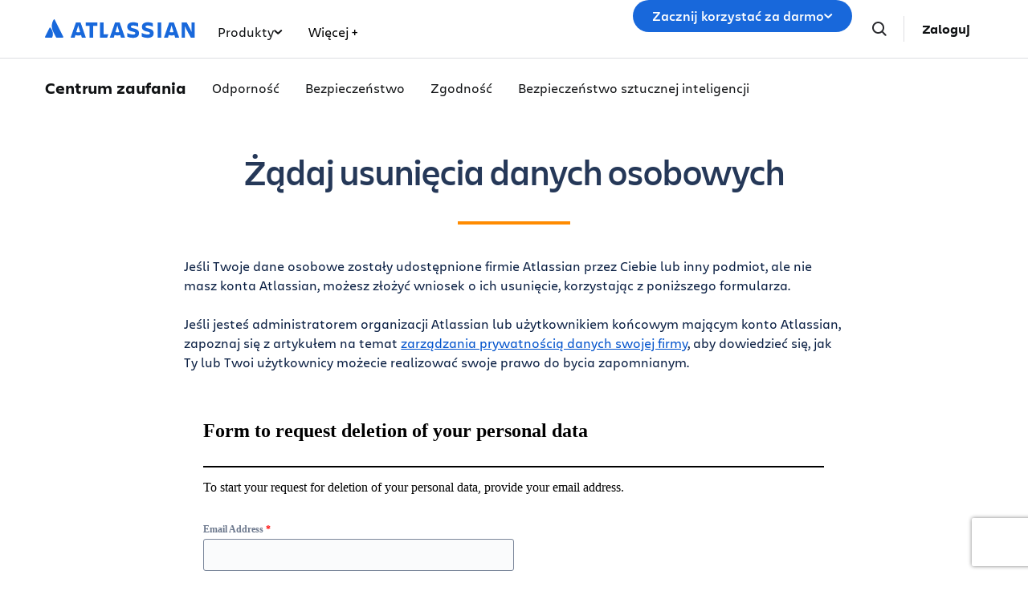

--- FILE ---
content_type: text/html; charset=utf-8
request_url: https://support-forms.atlassian.com/forms/request-delete-personal-data
body_size: 39
content:
<!doctype html><html><head><meta charset="utf-8"><script>window.__env = "prod-east"</script><title>Static forms</title><script defer="defer" src="/js/app.3b27cfc4728f52c8e5f5.js"></script></head><body><div id="app-root"></div></body></html>

--- FILE ---
content_type: text/html; charset=utf-8
request_url: https://www.google.com/recaptcha/api2/anchor?ar=1&k=6Le-rG8UAAAAAEzzqrvmF-nKO7CuZ78ySwsQ_cFn&co=aHR0cHM6Ly9zdXBwb3J0LWZvcm1zLmF0bGFzc2lhbi5jb206NDQz&hl=en&v=N67nZn4AqZkNcbeMu4prBgzg&size=invisible&badge=inline&sa=formSubmission&anchor-ms=20000&execute-ms=30000&cb=6rcr0z4hfvc1
body_size: 48788
content:
<!DOCTYPE HTML><html dir="ltr" lang="en"><head><meta http-equiv="Content-Type" content="text/html; charset=UTF-8">
<meta http-equiv="X-UA-Compatible" content="IE=edge">
<title>reCAPTCHA</title>
<style type="text/css">
/* cyrillic-ext */
@font-face {
  font-family: 'Roboto';
  font-style: normal;
  font-weight: 400;
  font-stretch: 100%;
  src: url(//fonts.gstatic.com/s/roboto/v48/KFO7CnqEu92Fr1ME7kSn66aGLdTylUAMa3GUBHMdazTgWw.woff2) format('woff2');
  unicode-range: U+0460-052F, U+1C80-1C8A, U+20B4, U+2DE0-2DFF, U+A640-A69F, U+FE2E-FE2F;
}
/* cyrillic */
@font-face {
  font-family: 'Roboto';
  font-style: normal;
  font-weight: 400;
  font-stretch: 100%;
  src: url(//fonts.gstatic.com/s/roboto/v48/KFO7CnqEu92Fr1ME7kSn66aGLdTylUAMa3iUBHMdazTgWw.woff2) format('woff2');
  unicode-range: U+0301, U+0400-045F, U+0490-0491, U+04B0-04B1, U+2116;
}
/* greek-ext */
@font-face {
  font-family: 'Roboto';
  font-style: normal;
  font-weight: 400;
  font-stretch: 100%;
  src: url(//fonts.gstatic.com/s/roboto/v48/KFO7CnqEu92Fr1ME7kSn66aGLdTylUAMa3CUBHMdazTgWw.woff2) format('woff2');
  unicode-range: U+1F00-1FFF;
}
/* greek */
@font-face {
  font-family: 'Roboto';
  font-style: normal;
  font-weight: 400;
  font-stretch: 100%;
  src: url(//fonts.gstatic.com/s/roboto/v48/KFO7CnqEu92Fr1ME7kSn66aGLdTylUAMa3-UBHMdazTgWw.woff2) format('woff2');
  unicode-range: U+0370-0377, U+037A-037F, U+0384-038A, U+038C, U+038E-03A1, U+03A3-03FF;
}
/* math */
@font-face {
  font-family: 'Roboto';
  font-style: normal;
  font-weight: 400;
  font-stretch: 100%;
  src: url(//fonts.gstatic.com/s/roboto/v48/KFO7CnqEu92Fr1ME7kSn66aGLdTylUAMawCUBHMdazTgWw.woff2) format('woff2');
  unicode-range: U+0302-0303, U+0305, U+0307-0308, U+0310, U+0312, U+0315, U+031A, U+0326-0327, U+032C, U+032F-0330, U+0332-0333, U+0338, U+033A, U+0346, U+034D, U+0391-03A1, U+03A3-03A9, U+03B1-03C9, U+03D1, U+03D5-03D6, U+03F0-03F1, U+03F4-03F5, U+2016-2017, U+2034-2038, U+203C, U+2040, U+2043, U+2047, U+2050, U+2057, U+205F, U+2070-2071, U+2074-208E, U+2090-209C, U+20D0-20DC, U+20E1, U+20E5-20EF, U+2100-2112, U+2114-2115, U+2117-2121, U+2123-214F, U+2190, U+2192, U+2194-21AE, U+21B0-21E5, U+21F1-21F2, U+21F4-2211, U+2213-2214, U+2216-22FF, U+2308-230B, U+2310, U+2319, U+231C-2321, U+2336-237A, U+237C, U+2395, U+239B-23B7, U+23D0, U+23DC-23E1, U+2474-2475, U+25AF, U+25B3, U+25B7, U+25BD, U+25C1, U+25CA, U+25CC, U+25FB, U+266D-266F, U+27C0-27FF, U+2900-2AFF, U+2B0E-2B11, U+2B30-2B4C, U+2BFE, U+3030, U+FF5B, U+FF5D, U+1D400-1D7FF, U+1EE00-1EEFF;
}
/* symbols */
@font-face {
  font-family: 'Roboto';
  font-style: normal;
  font-weight: 400;
  font-stretch: 100%;
  src: url(//fonts.gstatic.com/s/roboto/v48/KFO7CnqEu92Fr1ME7kSn66aGLdTylUAMaxKUBHMdazTgWw.woff2) format('woff2');
  unicode-range: U+0001-000C, U+000E-001F, U+007F-009F, U+20DD-20E0, U+20E2-20E4, U+2150-218F, U+2190, U+2192, U+2194-2199, U+21AF, U+21E6-21F0, U+21F3, U+2218-2219, U+2299, U+22C4-22C6, U+2300-243F, U+2440-244A, U+2460-24FF, U+25A0-27BF, U+2800-28FF, U+2921-2922, U+2981, U+29BF, U+29EB, U+2B00-2BFF, U+4DC0-4DFF, U+FFF9-FFFB, U+10140-1018E, U+10190-1019C, U+101A0, U+101D0-101FD, U+102E0-102FB, U+10E60-10E7E, U+1D2C0-1D2D3, U+1D2E0-1D37F, U+1F000-1F0FF, U+1F100-1F1AD, U+1F1E6-1F1FF, U+1F30D-1F30F, U+1F315, U+1F31C, U+1F31E, U+1F320-1F32C, U+1F336, U+1F378, U+1F37D, U+1F382, U+1F393-1F39F, U+1F3A7-1F3A8, U+1F3AC-1F3AF, U+1F3C2, U+1F3C4-1F3C6, U+1F3CA-1F3CE, U+1F3D4-1F3E0, U+1F3ED, U+1F3F1-1F3F3, U+1F3F5-1F3F7, U+1F408, U+1F415, U+1F41F, U+1F426, U+1F43F, U+1F441-1F442, U+1F444, U+1F446-1F449, U+1F44C-1F44E, U+1F453, U+1F46A, U+1F47D, U+1F4A3, U+1F4B0, U+1F4B3, U+1F4B9, U+1F4BB, U+1F4BF, U+1F4C8-1F4CB, U+1F4D6, U+1F4DA, U+1F4DF, U+1F4E3-1F4E6, U+1F4EA-1F4ED, U+1F4F7, U+1F4F9-1F4FB, U+1F4FD-1F4FE, U+1F503, U+1F507-1F50B, U+1F50D, U+1F512-1F513, U+1F53E-1F54A, U+1F54F-1F5FA, U+1F610, U+1F650-1F67F, U+1F687, U+1F68D, U+1F691, U+1F694, U+1F698, U+1F6AD, U+1F6B2, U+1F6B9-1F6BA, U+1F6BC, U+1F6C6-1F6CF, U+1F6D3-1F6D7, U+1F6E0-1F6EA, U+1F6F0-1F6F3, U+1F6F7-1F6FC, U+1F700-1F7FF, U+1F800-1F80B, U+1F810-1F847, U+1F850-1F859, U+1F860-1F887, U+1F890-1F8AD, U+1F8B0-1F8BB, U+1F8C0-1F8C1, U+1F900-1F90B, U+1F93B, U+1F946, U+1F984, U+1F996, U+1F9E9, U+1FA00-1FA6F, U+1FA70-1FA7C, U+1FA80-1FA89, U+1FA8F-1FAC6, U+1FACE-1FADC, U+1FADF-1FAE9, U+1FAF0-1FAF8, U+1FB00-1FBFF;
}
/* vietnamese */
@font-face {
  font-family: 'Roboto';
  font-style: normal;
  font-weight: 400;
  font-stretch: 100%;
  src: url(//fonts.gstatic.com/s/roboto/v48/KFO7CnqEu92Fr1ME7kSn66aGLdTylUAMa3OUBHMdazTgWw.woff2) format('woff2');
  unicode-range: U+0102-0103, U+0110-0111, U+0128-0129, U+0168-0169, U+01A0-01A1, U+01AF-01B0, U+0300-0301, U+0303-0304, U+0308-0309, U+0323, U+0329, U+1EA0-1EF9, U+20AB;
}
/* latin-ext */
@font-face {
  font-family: 'Roboto';
  font-style: normal;
  font-weight: 400;
  font-stretch: 100%;
  src: url(//fonts.gstatic.com/s/roboto/v48/KFO7CnqEu92Fr1ME7kSn66aGLdTylUAMa3KUBHMdazTgWw.woff2) format('woff2');
  unicode-range: U+0100-02BA, U+02BD-02C5, U+02C7-02CC, U+02CE-02D7, U+02DD-02FF, U+0304, U+0308, U+0329, U+1D00-1DBF, U+1E00-1E9F, U+1EF2-1EFF, U+2020, U+20A0-20AB, U+20AD-20C0, U+2113, U+2C60-2C7F, U+A720-A7FF;
}
/* latin */
@font-face {
  font-family: 'Roboto';
  font-style: normal;
  font-weight: 400;
  font-stretch: 100%;
  src: url(//fonts.gstatic.com/s/roboto/v48/KFO7CnqEu92Fr1ME7kSn66aGLdTylUAMa3yUBHMdazQ.woff2) format('woff2');
  unicode-range: U+0000-00FF, U+0131, U+0152-0153, U+02BB-02BC, U+02C6, U+02DA, U+02DC, U+0304, U+0308, U+0329, U+2000-206F, U+20AC, U+2122, U+2191, U+2193, U+2212, U+2215, U+FEFF, U+FFFD;
}
/* cyrillic-ext */
@font-face {
  font-family: 'Roboto';
  font-style: normal;
  font-weight: 500;
  font-stretch: 100%;
  src: url(//fonts.gstatic.com/s/roboto/v48/KFO7CnqEu92Fr1ME7kSn66aGLdTylUAMa3GUBHMdazTgWw.woff2) format('woff2');
  unicode-range: U+0460-052F, U+1C80-1C8A, U+20B4, U+2DE0-2DFF, U+A640-A69F, U+FE2E-FE2F;
}
/* cyrillic */
@font-face {
  font-family: 'Roboto';
  font-style: normal;
  font-weight: 500;
  font-stretch: 100%;
  src: url(//fonts.gstatic.com/s/roboto/v48/KFO7CnqEu92Fr1ME7kSn66aGLdTylUAMa3iUBHMdazTgWw.woff2) format('woff2');
  unicode-range: U+0301, U+0400-045F, U+0490-0491, U+04B0-04B1, U+2116;
}
/* greek-ext */
@font-face {
  font-family: 'Roboto';
  font-style: normal;
  font-weight: 500;
  font-stretch: 100%;
  src: url(//fonts.gstatic.com/s/roboto/v48/KFO7CnqEu92Fr1ME7kSn66aGLdTylUAMa3CUBHMdazTgWw.woff2) format('woff2');
  unicode-range: U+1F00-1FFF;
}
/* greek */
@font-face {
  font-family: 'Roboto';
  font-style: normal;
  font-weight: 500;
  font-stretch: 100%;
  src: url(//fonts.gstatic.com/s/roboto/v48/KFO7CnqEu92Fr1ME7kSn66aGLdTylUAMa3-UBHMdazTgWw.woff2) format('woff2');
  unicode-range: U+0370-0377, U+037A-037F, U+0384-038A, U+038C, U+038E-03A1, U+03A3-03FF;
}
/* math */
@font-face {
  font-family: 'Roboto';
  font-style: normal;
  font-weight: 500;
  font-stretch: 100%;
  src: url(//fonts.gstatic.com/s/roboto/v48/KFO7CnqEu92Fr1ME7kSn66aGLdTylUAMawCUBHMdazTgWw.woff2) format('woff2');
  unicode-range: U+0302-0303, U+0305, U+0307-0308, U+0310, U+0312, U+0315, U+031A, U+0326-0327, U+032C, U+032F-0330, U+0332-0333, U+0338, U+033A, U+0346, U+034D, U+0391-03A1, U+03A3-03A9, U+03B1-03C9, U+03D1, U+03D5-03D6, U+03F0-03F1, U+03F4-03F5, U+2016-2017, U+2034-2038, U+203C, U+2040, U+2043, U+2047, U+2050, U+2057, U+205F, U+2070-2071, U+2074-208E, U+2090-209C, U+20D0-20DC, U+20E1, U+20E5-20EF, U+2100-2112, U+2114-2115, U+2117-2121, U+2123-214F, U+2190, U+2192, U+2194-21AE, U+21B0-21E5, U+21F1-21F2, U+21F4-2211, U+2213-2214, U+2216-22FF, U+2308-230B, U+2310, U+2319, U+231C-2321, U+2336-237A, U+237C, U+2395, U+239B-23B7, U+23D0, U+23DC-23E1, U+2474-2475, U+25AF, U+25B3, U+25B7, U+25BD, U+25C1, U+25CA, U+25CC, U+25FB, U+266D-266F, U+27C0-27FF, U+2900-2AFF, U+2B0E-2B11, U+2B30-2B4C, U+2BFE, U+3030, U+FF5B, U+FF5D, U+1D400-1D7FF, U+1EE00-1EEFF;
}
/* symbols */
@font-face {
  font-family: 'Roboto';
  font-style: normal;
  font-weight: 500;
  font-stretch: 100%;
  src: url(//fonts.gstatic.com/s/roboto/v48/KFO7CnqEu92Fr1ME7kSn66aGLdTylUAMaxKUBHMdazTgWw.woff2) format('woff2');
  unicode-range: U+0001-000C, U+000E-001F, U+007F-009F, U+20DD-20E0, U+20E2-20E4, U+2150-218F, U+2190, U+2192, U+2194-2199, U+21AF, U+21E6-21F0, U+21F3, U+2218-2219, U+2299, U+22C4-22C6, U+2300-243F, U+2440-244A, U+2460-24FF, U+25A0-27BF, U+2800-28FF, U+2921-2922, U+2981, U+29BF, U+29EB, U+2B00-2BFF, U+4DC0-4DFF, U+FFF9-FFFB, U+10140-1018E, U+10190-1019C, U+101A0, U+101D0-101FD, U+102E0-102FB, U+10E60-10E7E, U+1D2C0-1D2D3, U+1D2E0-1D37F, U+1F000-1F0FF, U+1F100-1F1AD, U+1F1E6-1F1FF, U+1F30D-1F30F, U+1F315, U+1F31C, U+1F31E, U+1F320-1F32C, U+1F336, U+1F378, U+1F37D, U+1F382, U+1F393-1F39F, U+1F3A7-1F3A8, U+1F3AC-1F3AF, U+1F3C2, U+1F3C4-1F3C6, U+1F3CA-1F3CE, U+1F3D4-1F3E0, U+1F3ED, U+1F3F1-1F3F3, U+1F3F5-1F3F7, U+1F408, U+1F415, U+1F41F, U+1F426, U+1F43F, U+1F441-1F442, U+1F444, U+1F446-1F449, U+1F44C-1F44E, U+1F453, U+1F46A, U+1F47D, U+1F4A3, U+1F4B0, U+1F4B3, U+1F4B9, U+1F4BB, U+1F4BF, U+1F4C8-1F4CB, U+1F4D6, U+1F4DA, U+1F4DF, U+1F4E3-1F4E6, U+1F4EA-1F4ED, U+1F4F7, U+1F4F9-1F4FB, U+1F4FD-1F4FE, U+1F503, U+1F507-1F50B, U+1F50D, U+1F512-1F513, U+1F53E-1F54A, U+1F54F-1F5FA, U+1F610, U+1F650-1F67F, U+1F687, U+1F68D, U+1F691, U+1F694, U+1F698, U+1F6AD, U+1F6B2, U+1F6B9-1F6BA, U+1F6BC, U+1F6C6-1F6CF, U+1F6D3-1F6D7, U+1F6E0-1F6EA, U+1F6F0-1F6F3, U+1F6F7-1F6FC, U+1F700-1F7FF, U+1F800-1F80B, U+1F810-1F847, U+1F850-1F859, U+1F860-1F887, U+1F890-1F8AD, U+1F8B0-1F8BB, U+1F8C0-1F8C1, U+1F900-1F90B, U+1F93B, U+1F946, U+1F984, U+1F996, U+1F9E9, U+1FA00-1FA6F, U+1FA70-1FA7C, U+1FA80-1FA89, U+1FA8F-1FAC6, U+1FACE-1FADC, U+1FADF-1FAE9, U+1FAF0-1FAF8, U+1FB00-1FBFF;
}
/* vietnamese */
@font-face {
  font-family: 'Roboto';
  font-style: normal;
  font-weight: 500;
  font-stretch: 100%;
  src: url(//fonts.gstatic.com/s/roboto/v48/KFO7CnqEu92Fr1ME7kSn66aGLdTylUAMa3OUBHMdazTgWw.woff2) format('woff2');
  unicode-range: U+0102-0103, U+0110-0111, U+0128-0129, U+0168-0169, U+01A0-01A1, U+01AF-01B0, U+0300-0301, U+0303-0304, U+0308-0309, U+0323, U+0329, U+1EA0-1EF9, U+20AB;
}
/* latin-ext */
@font-face {
  font-family: 'Roboto';
  font-style: normal;
  font-weight: 500;
  font-stretch: 100%;
  src: url(//fonts.gstatic.com/s/roboto/v48/KFO7CnqEu92Fr1ME7kSn66aGLdTylUAMa3KUBHMdazTgWw.woff2) format('woff2');
  unicode-range: U+0100-02BA, U+02BD-02C5, U+02C7-02CC, U+02CE-02D7, U+02DD-02FF, U+0304, U+0308, U+0329, U+1D00-1DBF, U+1E00-1E9F, U+1EF2-1EFF, U+2020, U+20A0-20AB, U+20AD-20C0, U+2113, U+2C60-2C7F, U+A720-A7FF;
}
/* latin */
@font-face {
  font-family: 'Roboto';
  font-style: normal;
  font-weight: 500;
  font-stretch: 100%;
  src: url(//fonts.gstatic.com/s/roboto/v48/KFO7CnqEu92Fr1ME7kSn66aGLdTylUAMa3yUBHMdazQ.woff2) format('woff2');
  unicode-range: U+0000-00FF, U+0131, U+0152-0153, U+02BB-02BC, U+02C6, U+02DA, U+02DC, U+0304, U+0308, U+0329, U+2000-206F, U+20AC, U+2122, U+2191, U+2193, U+2212, U+2215, U+FEFF, U+FFFD;
}
/* cyrillic-ext */
@font-face {
  font-family: 'Roboto';
  font-style: normal;
  font-weight: 900;
  font-stretch: 100%;
  src: url(//fonts.gstatic.com/s/roboto/v48/KFO7CnqEu92Fr1ME7kSn66aGLdTylUAMa3GUBHMdazTgWw.woff2) format('woff2');
  unicode-range: U+0460-052F, U+1C80-1C8A, U+20B4, U+2DE0-2DFF, U+A640-A69F, U+FE2E-FE2F;
}
/* cyrillic */
@font-face {
  font-family: 'Roboto';
  font-style: normal;
  font-weight: 900;
  font-stretch: 100%;
  src: url(//fonts.gstatic.com/s/roboto/v48/KFO7CnqEu92Fr1ME7kSn66aGLdTylUAMa3iUBHMdazTgWw.woff2) format('woff2');
  unicode-range: U+0301, U+0400-045F, U+0490-0491, U+04B0-04B1, U+2116;
}
/* greek-ext */
@font-face {
  font-family: 'Roboto';
  font-style: normal;
  font-weight: 900;
  font-stretch: 100%;
  src: url(//fonts.gstatic.com/s/roboto/v48/KFO7CnqEu92Fr1ME7kSn66aGLdTylUAMa3CUBHMdazTgWw.woff2) format('woff2');
  unicode-range: U+1F00-1FFF;
}
/* greek */
@font-face {
  font-family: 'Roboto';
  font-style: normal;
  font-weight: 900;
  font-stretch: 100%;
  src: url(//fonts.gstatic.com/s/roboto/v48/KFO7CnqEu92Fr1ME7kSn66aGLdTylUAMa3-UBHMdazTgWw.woff2) format('woff2');
  unicode-range: U+0370-0377, U+037A-037F, U+0384-038A, U+038C, U+038E-03A1, U+03A3-03FF;
}
/* math */
@font-face {
  font-family: 'Roboto';
  font-style: normal;
  font-weight: 900;
  font-stretch: 100%;
  src: url(//fonts.gstatic.com/s/roboto/v48/KFO7CnqEu92Fr1ME7kSn66aGLdTylUAMawCUBHMdazTgWw.woff2) format('woff2');
  unicode-range: U+0302-0303, U+0305, U+0307-0308, U+0310, U+0312, U+0315, U+031A, U+0326-0327, U+032C, U+032F-0330, U+0332-0333, U+0338, U+033A, U+0346, U+034D, U+0391-03A1, U+03A3-03A9, U+03B1-03C9, U+03D1, U+03D5-03D6, U+03F0-03F1, U+03F4-03F5, U+2016-2017, U+2034-2038, U+203C, U+2040, U+2043, U+2047, U+2050, U+2057, U+205F, U+2070-2071, U+2074-208E, U+2090-209C, U+20D0-20DC, U+20E1, U+20E5-20EF, U+2100-2112, U+2114-2115, U+2117-2121, U+2123-214F, U+2190, U+2192, U+2194-21AE, U+21B0-21E5, U+21F1-21F2, U+21F4-2211, U+2213-2214, U+2216-22FF, U+2308-230B, U+2310, U+2319, U+231C-2321, U+2336-237A, U+237C, U+2395, U+239B-23B7, U+23D0, U+23DC-23E1, U+2474-2475, U+25AF, U+25B3, U+25B7, U+25BD, U+25C1, U+25CA, U+25CC, U+25FB, U+266D-266F, U+27C0-27FF, U+2900-2AFF, U+2B0E-2B11, U+2B30-2B4C, U+2BFE, U+3030, U+FF5B, U+FF5D, U+1D400-1D7FF, U+1EE00-1EEFF;
}
/* symbols */
@font-face {
  font-family: 'Roboto';
  font-style: normal;
  font-weight: 900;
  font-stretch: 100%;
  src: url(//fonts.gstatic.com/s/roboto/v48/KFO7CnqEu92Fr1ME7kSn66aGLdTylUAMaxKUBHMdazTgWw.woff2) format('woff2');
  unicode-range: U+0001-000C, U+000E-001F, U+007F-009F, U+20DD-20E0, U+20E2-20E4, U+2150-218F, U+2190, U+2192, U+2194-2199, U+21AF, U+21E6-21F0, U+21F3, U+2218-2219, U+2299, U+22C4-22C6, U+2300-243F, U+2440-244A, U+2460-24FF, U+25A0-27BF, U+2800-28FF, U+2921-2922, U+2981, U+29BF, U+29EB, U+2B00-2BFF, U+4DC0-4DFF, U+FFF9-FFFB, U+10140-1018E, U+10190-1019C, U+101A0, U+101D0-101FD, U+102E0-102FB, U+10E60-10E7E, U+1D2C0-1D2D3, U+1D2E0-1D37F, U+1F000-1F0FF, U+1F100-1F1AD, U+1F1E6-1F1FF, U+1F30D-1F30F, U+1F315, U+1F31C, U+1F31E, U+1F320-1F32C, U+1F336, U+1F378, U+1F37D, U+1F382, U+1F393-1F39F, U+1F3A7-1F3A8, U+1F3AC-1F3AF, U+1F3C2, U+1F3C4-1F3C6, U+1F3CA-1F3CE, U+1F3D4-1F3E0, U+1F3ED, U+1F3F1-1F3F3, U+1F3F5-1F3F7, U+1F408, U+1F415, U+1F41F, U+1F426, U+1F43F, U+1F441-1F442, U+1F444, U+1F446-1F449, U+1F44C-1F44E, U+1F453, U+1F46A, U+1F47D, U+1F4A3, U+1F4B0, U+1F4B3, U+1F4B9, U+1F4BB, U+1F4BF, U+1F4C8-1F4CB, U+1F4D6, U+1F4DA, U+1F4DF, U+1F4E3-1F4E6, U+1F4EA-1F4ED, U+1F4F7, U+1F4F9-1F4FB, U+1F4FD-1F4FE, U+1F503, U+1F507-1F50B, U+1F50D, U+1F512-1F513, U+1F53E-1F54A, U+1F54F-1F5FA, U+1F610, U+1F650-1F67F, U+1F687, U+1F68D, U+1F691, U+1F694, U+1F698, U+1F6AD, U+1F6B2, U+1F6B9-1F6BA, U+1F6BC, U+1F6C6-1F6CF, U+1F6D3-1F6D7, U+1F6E0-1F6EA, U+1F6F0-1F6F3, U+1F6F7-1F6FC, U+1F700-1F7FF, U+1F800-1F80B, U+1F810-1F847, U+1F850-1F859, U+1F860-1F887, U+1F890-1F8AD, U+1F8B0-1F8BB, U+1F8C0-1F8C1, U+1F900-1F90B, U+1F93B, U+1F946, U+1F984, U+1F996, U+1F9E9, U+1FA00-1FA6F, U+1FA70-1FA7C, U+1FA80-1FA89, U+1FA8F-1FAC6, U+1FACE-1FADC, U+1FADF-1FAE9, U+1FAF0-1FAF8, U+1FB00-1FBFF;
}
/* vietnamese */
@font-face {
  font-family: 'Roboto';
  font-style: normal;
  font-weight: 900;
  font-stretch: 100%;
  src: url(//fonts.gstatic.com/s/roboto/v48/KFO7CnqEu92Fr1ME7kSn66aGLdTylUAMa3OUBHMdazTgWw.woff2) format('woff2');
  unicode-range: U+0102-0103, U+0110-0111, U+0128-0129, U+0168-0169, U+01A0-01A1, U+01AF-01B0, U+0300-0301, U+0303-0304, U+0308-0309, U+0323, U+0329, U+1EA0-1EF9, U+20AB;
}
/* latin-ext */
@font-face {
  font-family: 'Roboto';
  font-style: normal;
  font-weight: 900;
  font-stretch: 100%;
  src: url(//fonts.gstatic.com/s/roboto/v48/KFO7CnqEu92Fr1ME7kSn66aGLdTylUAMa3KUBHMdazTgWw.woff2) format('woff2');
  unicode-range: U+0100-02BA, U+02BD-02C5, U+02C7-02CC, U+02CE-02D7, U+02DD-02FF, U+0304, U+0308, U+0329, U+1D00-1DBF, U+1E00-1E9F, U+1EF2-1EFF, U+2020, U+20A0-20AB, U+20AD-20C0, U+2113, U+2C60-2C7F, U+A720-A7FF;
}
/* latin */
@font-face {
  font-family: 'Roboto';
  font-style: normal;
  font-weight: 900;
  font-stretch: 100%;
  src: url(//fonts.gstatic.com/s/roboto/v48/KFO7CnqEu92Fr1ME7kSn66aGLdTylUAMa3yUBHMdazQ.woff2) format('woff2');
  unicode-range: U+0000-00FF, U+0131, U+0152-0153, U+02BB-02BC, U+02C6, U+02DA, U+02DC, U+0304, U+0308, U+0329, U+2000-206F, U+20AC, U+2122, U+2191, U+2193, U+2212, U+2215, U+FEFF, U+FFFD;
}

</style>
<link rel="stylesheet" type="text/css" href="https://www.gstatic.com/recaptcha/releases/N67nZn4AqZkNcbeMu4prBgzg/styles__ltr.css">
<script nonce="c0b6yL9Iq6jqpwFmhnAAzg" type="text/javascript">window['__recaptcha_api'] = 'https://www.google.com/recaptcha/api2/';</script>
<script type="text/javascript" src="https://www.gstatic.com/recaptcha/releases/N67nZn4AqZkNcbeMu4prBgzg/recaptcha__en.js" nonce="c0b6yL9Iq6jqpwFmhnAAzg">
      
    </script></head>
<body><div id="rc-anchor-alert" class="rc-anchor-alert"></div>
<input type="hidden" id="recaptcha-token" value="[base64]">
<script type="text/javascript" nonce="c0b6yL9Iq6jqpwFmhnAAzg">
      recaptcha.anchor.Main.init("[\x22ainput\x22,[\x22bgdata\x22,\x22\x22,\[base64]/[base64]/[base64]/[base64]/[base64]/UltsKytdPUU6KEU8MjA0OD9SW2wrK109RT4+NnwxOTI6KChFJjY0NTEyKT09NTUyOTYmJk0rMTxjLmxlbmd0aCYmKGMuY2hhckNvZGVBdChNKzEpJjY0NTEyKT09NTYzMjA/[base64]/[base64]/[base64]/[base64]/[base64]/[base64]/[base64]\x22,\[base64]\\u003d\x22,\x22wpPCkcODw59iKDJjwpTDv8KEeRhLeWHDmMO2wo7DgydFLcK/wpfDt8O4wrjCl8KuLwjDkUzDrsOTLcOiw7hsTnE6YRPDn1pxwovDv2pwUMOtwozCicOzajsRwpEmwp/DtRrDnHcJwpoXXsOIHQFhw4DDtHTCjRNhR3jCkyF/TcKiP8OJwoLDlXA4wrl6SsOfw7LDg8KfL8Kpw77Dv8Kdw69Lw4YZV8Kkwp/DksKcFzZne8OxZsOsI8Ozwp12RXllwr0iw5kHWjgMFhDDqktdD8KbZFQHY00rw5BDK8Kxw5DCgcOOGSMQw51zHsK9FMOVwqE9ZmLCtHU5XMKfZD3DuMOSCMODwoRhO8Kkw7DDhCIQw7svw6JsXMKeIwDCvMOuB8KtwoDDs8OQwqgHR3/[base64]/CnCzCi8OIwr7Do8O4a3pswqfDl8KpYULClMOjw7l3w5FSdcKUBcOMK8KlwotOT8OFw5how5HDplVNAgJ6EcOvw79ELsOaeyg8O2UlTMKhXsOtwrESw402wpNbQsOGKMKAHMO8S0/ClhdZw4Zgw4XCrMKecT5XeMKBwr4oJXzDuG7Cqh/DtSBOJj7CrCk+VcKiJ8KeeUvClsKDwp/[base64]/[base64]/VXVlwq5kw6srb0cAwrpOwqXCqi8Cw6VuYsOgwrbDpcOBwr14TMOxSSthwqYkdsKKw6/Ck0bDgFUVBTFZwpYOwp3DnMKPwpDDhMKSw7zDtMKjQ8ONwqbDv1Q/YsKkecKJwo9Ew5bDjsOjVH3DgMOyGAXChMOVRsOYJn9fw4vCrCvDgmzDsMKUw5/Dr8K9XlJbDcOiw6N/WWNSwr3DhQMJYcK4w4nClcKXGHTDnW8yezXCpCzDhMO8wrbCvwjCoMKQw6nCtDXDkgXDiwUbd8OcIlVvNGvDtA1iIFgywr3CpcOCInd3exjCrcOBwqIuMCwSdjvCtcO5wq3DkcKyw7zCiDLDuMOTw6HCpUxewqTDgcO/w5/CjsKOTGHDoMK8wp0+w4MBwovDuMOCw6Zxw6VYaQFgNsOvHAnDginChsOlccOIKMOzw7bDp8OsMcONwoxCI8OaGkLCogMtw5BgfMOOXMKNbXlEwrtOYcOzGkjDlMOWW0/Cj8O8U8O7djHCmkMpRy/CsSbDu3wdccKzIyNWwoDDtCXCgcK4wrUgw5w+w5LDnMOiwpt+cjDCu8KQwrLDhzDDkcKhecOcw67DqWTDj3XCisOMwojDgygWQsO7CH/DvhPDrMO0wofCmEtmKlLCkjXCr8K6CMKfwr/DmXvCvinCgCR0wo3CvsKcDTHDmWYlOEzDsMOmScKwNXfDphrDm8KIRMKeH8O1w4/[base64]/MjMUX8Oqw7AOw5FWw47Dp8KKEsOswrU+w57DjWV1w59AecKBwowQTVobw54iR8OCw7h1AcKlwpDDmcOww5cnwosjwoNXf2g2J8O/wpMUJcORwqfCsMKMw55PAMKKIy0nwqYRYcKdw5jDgiALwpHDhl8hwqowwonDm8OLwpXClcKqw5LDplhCwpfChgQHEmTChMKgw5EWAmNfKVHCpyrClk8iwqpUwrbDtX0LwqfCgRjDkEDCosKKSRfDvUvDoxsTZT3ClMKCcnpUw4/DtHzDlDXDkHdRw7XDvcO2wo/Dsh5Xw6p0TcOmbcOPw5jCmsKse8KhVsOFwq/Dl8KgJ8OCKsOSCcOOwqTCnMORw60dwo/[base64]/QcORw4FtCw5yw51WGsKwwrxuw4xDD1AbwpU3YxrCksOdFR54wrLDuCHDnMKdwpDCmsK/wrzDr8K7BMKhccKVwrADBkNGagzDi8KNQsO3e8KzLsKpwrLDnEXCgyvDiFZfbFBpOsKdchDChzDDrHnDn8OiC8OTdMOcwrcef0/DpMO2w6DDnMKcI8KbwrhRw6zDuxbClTpwDndWwqjDpMO9w5nCpMOew7ELw51QTsKPGGPDp8K/wr46wrLCsWvChl40wpPDkmQaa8K+w7bCihtMwoUiA8Ksw4pnFCxoWh5DYsKhQnEsTcOGwrATQyozwpxNworCrsO5dMKww7jCtBHCh8KKT8KBwo05M8ORw65dwr83V8O/ScOYSW3ChmnDh2jCiMKZSMOMwqN8csOpwrRDb8OYdMObQ3nCjcOJES/DnHPCtMK1HjPDgxc3w7c6wrfDmcOKJyjDlcK6w6lGw5nCtHXDhhjCj8O6JgMODcK6aMKQw7PDjMKMGMOIXzdPIBYNwrLCg0fCr8OGw67CmcORVMKVCS3CszdmwqPCt8OjwpXDhcKIOTnCnUURwqzCtcK/w4VHfTPCsDIvw4pWwqPDrzs6MMKFYjXDicOKwrZlZFZ2TsKrwpZPw7/DmMOWw70bwrHDgDYXw7F0K8ObScOiw4tvw6jDhMKZwrDCknUcfibDjmtbPcOiw7XDh2UDJcOMRsK8woXCo3VbKSfDu8KnDQbCnSY7BcKZw47DicK8NEzDv0HCnsK4c8OVCWHDoMOnLsOYw5zDkjhSwrzCicOdasKATcOiwozCnXdxax/[base64]/DpwAMSlR8w53DuHBdfMKpY8KwPUfCnsOTw7bDhE3Dt8OGLk/DhMKgwoM6w74JQWVaUw/DnMOXD8OQWXRTOMORw45lwrLDgADDr1kdwpDCmMO3IsOxFTzDpC1xw5d+wpXDgMKTeF/CunF5GcKCwp7DlsOlHsOrw6XCvwrCsAozDMKSUwEubcKQRcOnwptewoEFwqXCsMKfw5/CoXAsw6LCnAxhTMODwoE4EsKpCUEoHsOLw57DjMOZw6LCuHjCu8KRwobDvADDplDDqkHCi8K3Jk3DkzPClDzDjRN+w69Awoxqw6PDrQ1Ewr/ClVYMw4bCvyTDkFDCnhHCp8Ksw44Jw47DlMKlLDDCi3LDpjlKVnnDpsO/w6jCsMOiEcKQw7wmwpTDpRs2wo/Csl91WsKkw7/CnsKqBMKSwrAawqLDtsK8Y8KLwrLCsQLCpMORI2BbCxQsw73Cqx/Cv8KqwpVew7jCoMK6wpbCksKvw5YLID8+wpcTwr9yHx9QQMKiJU3Ckwx0ccOewqFIw7lbwpzCoiPCsMKkHXrDkcKSwo5Qw6U3G8OXwqbCumFKCsKNwoxzbGHCoSl2w5jDoC7DtcKdC8KvAcKbFcOqw7Ijwo/ClcOwI8O2wqnCmsOIclkIwpY6wonCg8OcD8OdwqFkw5/DvcKpwqEueVrCkcKGW8O+CcK0QH5ew6dbSHB/wpbDnMKlwoBFQcKmHsO2G8KrwpjDm2zCkhpbw7/DqcO+w7vDrCbCnEs1w4hsZGjCsyFWZMOZwpJ0w43DmcK4TCMwJMKTJ8OCwprCg8K+w6TCicOQFyDDuMOhW8KRw6bDmkvCvMKjLxpOwp8+wpnDi8KHw40LI8K8MFfDoMO/[base64]/CgMKIRcOxT8K/[base64]/[base64]/DqUEjAsOTw7ZlwrvDsxoJw6zDm8O0wpfChMKswp4Qw7/DhMKZwpl8DERoLmpjTQDCrmZ5GjVZZHEiw6Mow4R7KcOsw78XEgbDkMOmI8KVwq8Aw6MPw6DCkMKteQVyK2zDsGQWwpzDvQcNw4HDtcKATcO0ABrDtsOyTFnDtE4Gd17DrsK1wq4/[base64]/wpt2fg/[base64]/DjhFFUi3DnsKRwpUHBMKbw51WNcOGX8OMw6gZeG7ChCHCuXHDkSDDu8OrAS/Dvh8hw63DjGzCucOxKXtZw7DCnsOCw7pjw4VmCm5TWUAvNcKfw7hYwq0Yw6/CoBlqw7U3w5RnwodOwqjCi8K9LcOgGm9dHcKnwoQMK8OHw67DksKvw5taCsO2w7Zoc19ZVMOoMEfCt8KowrVqw59qw6rDoMOoMMKhYETCucK5wrg+asOHWSIEOcKTRQUzP00cV8KSd2rCsjvCqyBzL3DCrFAwwp5lwqgPw4/Cl8KNwqDCvsOgTsKALHPDn1TDrlkAOsKGXsKPTTIew4DDjgB3JMKaw7xdwpIVw5Ifw6sZwqTDpcOdQsO2WMKmbm86wpdow55pw4PDi3UuOEbDq3dLF2Bvw59sFxMOw5ElZBjDsMKcTjI6FxFuw7zCghoWfMK/wrY+w5rCsMOXMgtqw4TDszp3w4gBG1bDhlNvMsOYw7Npw73CkMOXVMOuTjjDp2llwobCssKHMwVmw5nDjEYaw4rCtHbDi8KTw4QxK8KTwohqasOACi/DjR1Pw4ZOw5ozwoHCrDDClsKRfkjCgR7Cnx/DlAvCvkdGwpZ/WnDCi37CvXALDsORw5rDrsOcUDDCv1Bvw6HDmcOMwoVnHnDDm8KBQsKEAsOtwrZlGQvCqMKubAXCvsKrBU4bT8Oyw4DChxTCjcKow6rCmSDCiAkBw5XDusKTY8KAwrjCjsK/w63Cg2nDpiAjA8OwOWbCpmDDunEtHMKGIhMdw6lsMhlMA8O5wr3CocK3QcKUw73DhXYiwpkzwqTCpzfDvcO9woduwrrDlTnDpSPDu0BfUcOmGGTCnlTDkjLCgcOCw6cvw7nCvsOHMHLDjDkfwqFkCMKzK2TDnTsdQ0/DtcKkWlxHwrxNw5tkw7c2woppcMKIIcOqw7swwpMPIMKpbcO7wrdPw7/DvAtMwoNJw47DmsK6w6LDjRJkw43ClMOSIMKYwrrCisObw7J+ZGYpDsO3b8O9DicDwog/J8OTw7LDt1U4Wl/DgsKMw7Nea8KGIUTDicKFTxpkwo5rwpjCl2HCoGxjEz7CosKmDcKkwpUVahdeRQE6QsKXw6RUMMOQMMKAXjJvw5jDrsKuwrYoG37CsD/Cq8K3D2JmYsKhSj7DmmrDrkJYc2IHw6zDucO6wqfClVvCp8Oww5cefsK5wrjCrx3Dh8KxRMKvw7ozQ8KzwrLDp1DDnhDCusK6wrXCnTnDlMK0B8OMw67CkysYA8Kxwr1Pf8ODeBNIRsKqw54lwrlYw4HCimMewoTDjSt2ZSR4NMKBPnUuFmzCoGxWQQEPDCgMfx7DpC/[base64]/CnnnCtMKiw5xbwrZEwoA+wpptSsOfQCfDksO9Y2pUKcK7w7FHYEI1w7guwqzDtDVIe8OPwoIOw4F3acOOWsKRwoDDn8K/O3TCnifCuXjDlsOhM8KGwrQxMSLCpDTCosO1wqjDtcKqwr3CoS3CqMKTwpnDnsKTwpHCtMO7QsK/fkp6bD3CscOuw6DDvgBpRk8BPcO8czIDwp3DoQrDhMOkwo7Dl8Odw5/DkUDDgQEwwqbChxDDtxwDw5zCksKZJsKcw5LDj8OYw6QQwop0w6fClFs7w5ZSw5BxJcKBwqTDsMOhN8Kow43CuxfCpMKDwqPCh8Kub3fCnsOZw41ewoUbwqwZwohAwqLDs07DhMK3w6zDp8O+w5vDn8O6w41lwo3DjTnCklImwo/[base64]/Dulgjw5dOw4bCkkHDnmR/w6TDoSE3DGwwAGg1Y8OQwrUMwqxsW8Oswr9xwqNObV7DgcKuw7Bvw6RWNcOww6vDojQjwqnDmEbCnX4KZDAQw6ALG8KGXcKWwoIYwqsoNMKaw4TCrWHCpWrCgsOfw7vCl8OYWD/[base64]/[base64]/wqNPwod+w5ANBFNaw4TDt8OVwrPCscKQw4RoK2IvwpUZRAzCm8KnwoHDsMKnwoBdwowlEQsXLTFFTWR7w7hJwq/Cq8KUwqLCjCjDusOrw6vDk2Q+w4lSw5ZYw6vDuhzDh8Kyw4jCtMOAw6LCnzNmb8KGdsOGw4ZtRcOkwqLDhcOqZcO5YMKkw7nCmlMtwqwOw6/DpcOcDcO3DDrCh8KEwrFnw4vDtsOGw4bDgiESw5zDhMOew7N0wq7CmEA3wpZOLcKQwpfDp8OLZAfDu8OSw5BgAcONJsOmw53DlDfCmAQIwqfDqFRCw6tRTMKOwrIENcKwe8OtJkhuw6deSsOPWcKqNsKKdsKgdsKLOixDwpBKwr/CgsOGwqDCiMOBAMOPVMKiUsKrwrzDhAE5EMOoPsKJFsKowokTw7XDqn3CoAxdwptqcEDDmUJyWAnCj8Obw6Faw5AGIsK4WMKpw7TDs8KjBh3DhMOoVsKsAy80JsKUcQxCRMOtw6Qcw4rCmSnDmBPDnTxtK30Ra8KKwpvDrsK6fUTDm8KCJsO/McOCwr3CnTQHbjN4wqvCmMO9wod7wrfDsnTClVXDt2FEw7PCvl/DkkfCnXkew4EIDzNZwrLDpj7CuMOxw7LCvjLDrsOoPsOzEMKYw4cCWUMBw6U/[base64]/[base64]/[base64]/[base64]/[base64]/[base64]/DvcK1acKmPihOOGg6wq4MwqQ0wr5Kw6/[base64]/OMOXw40Zw4Ilw7FJw4bCoCfCq1bDm8KMwo/[base64]/CosOcQMKXw4JAScKud8Kdw7RVNcO6wrB2w7DDq8O6wrPCsXPDu3ljcMO5w4NmM03CmsKpV8OtRsOkbyJNLF/[base64]/DiH88w44fwp/CmVTDr05Db8Kvw4Yfwo9yJlnDpsOCV1nCvlx/esKlMFjDuXDCn2HDnAVgEcKuEcKDw57DlsK7w4XDoMKAYMKrwrPCk1/[base64]/[base64]/XgkXfB9BwoHCjMODJcKcViLCk2XDiMOxwp3DlTTDhMOgwqBZDULDhikrwqlWOMOkw4srwqo3aBHCq8O5CMOPw70QODdCw4DCpMOCQxfCg8O7w7/CnFHDpsKlIyUWwqlTw4QSd8OBwpp/[base64]/CsXvCoyQXworCjTrCjsK9w7LDqcOENMOSw4XCrMKKUBYoEcOqw5nDpWEtw6nDim/[base64]/[base64]/w5Adw4N5OFnDlzHCs8K6w7DCmHzCt8OgE8OJA1BBHsKII8O8wr3DtGDCr8OPPsKkFTDCncO/wq3DgsKtSDXCtsO+PMKxwqxewrTDmcOawp3CrcOkFzfDhnfCkMKmw645woTCsMOrHBkQKF1OwrPCr25CNQjCqGhxwpnDicKEw6wFJcOjw4IcwrYEwpkFaQTCjcK1wpJEaMKXwqMcQcOYwpYxwo7ChgxqP8OAwoHCpMOKw7h2w6/DvTzDnCZYORM5XEDDqcKLw5JlenAEwrDDtsKrw7fCvEPCusO7eEs0wq7DllsBR8KCwrfDp8KcfcO/BMOHwp3DmFBcPkrDtRzCqcO9wrfDih/CsMOcJyfCvMKIw5dgeyzCiHXDjw7Dpg7Cg341w6PDtUdbQGcYRsOsaSIcHQTCtcKPXVpYQ8OdNMOdwrpGw4JUVsKjRig3wqXCncO2LgzDl8KaLMO0w45dwqc+WAFdw4zCnk7DuBYxwqtOw40mF8Oxwr9kajTDj8KRPw8qw5TCrMOYw6DCisOyw7fDh2/Dvk/Cp13DvTfCkcKWSjPCpDEMW8K3w4JSwqvCj0XDr8KrM2jDqhzDr8O6ScKuZ8Knwp/DiEMww79lwoggO8O3wqR7w63ComPDhsOoTF/CnAM2YcOmE3TCn1QwA3MZRsKwwqjCncOYw51YClLCm8OsbzNVw5U4L1TDm3DDm8OMW8KjR8KycsKgw6TDiC/DqwDDosKGw7VHwotKYcOnw7vCikXDuxXDiU3DtBLDgRTClRnDgTsqAUDCo3sbchNcNMKPZzXDgMOywrbDjcKSwoJsw74ww6zDj03ChidTZcKJHjcfaVDCssOxUQTDqcOpwrDDvh5EPB/[base64]/[base64]/w48owoLDgTE+QSzDqcOVT8KWwqTDssK/N8KiPMOtHkfDs8KXw5HCkjFYwp7DqsK/H8Oew410KMOKw5LDvgxeOEIXwpdgaHjDvQh6w4LCrsKKwqYDwr3Dj8O2wrfCvsK5Ek7CkDTDhR3Dl8O5w7JeVMOHQ8O+wo86YTTCsjTCukZuw6MHIxLDhsKBw7zDjE0rCn4ewrJBwrEiw5t3OTfDpU3DuldMwqd7w7gEw6x+w4nDj1DDnMKiwqbCrMKAXgUWw5fDtA/Ds8KBwp3CsGbCoVQNDWhIwq3DjhDDsSdJLMOyIMKvw6o1B8Ouw4jCt8KTA8OEN09INgdcVcKEdsKRw7F7O0XDrsOfwosXIzosw4EqbS7Cj0jDlmwIw5jDmcKDMCzCiz9xfMOhO8OXw6DDlAkyw45Jw4PChhVNJsOFwqXCm8O/wpDDpsK4wpF/HcKxwoFFwo7DqgU8e2cpFsKuwrrDtsKMwqPCpcOBL3ldIHJ7WMOAwp0Uw5EJwpXDpsKFw4nCmEh3w4A1wpvDisObw4DDn8K0DCgVwpY+FBwFwpHDuy5kwoBlwpLDnsKqw6MXPXEWXsOhw659wqUVTQN9U8Oyw4s9cX8/YzDCo2LDngcCw4nCm0XDpcONFmdzR8KRwqXDmzjCiy8MMjDDnMOEwpIQwox0OsKJw5rDjsOawqfDpcOdwpfCqMKjJcOEwpbCmyTCgsK0wr0UIsKjJFVtwp/ClcOrw7bDlSnDqFh6wqLDkFAdwrxkw6fCjsOhMz/CqMOEw5xPwrjChmlbQhfCkU7DsMKuw7bDuMKeF8Ksw6F1GcOFw7fCjMO8XkrDk1PCsU9LwpTDmhfCjMKgHS53JEHClsOPR8K4Tw3CnDPDuMOWwpMNwqPCkAzDo1hew67Dv3zDpDXDhcOoU8KSwo/[base64]/Dsi3DpsKRwp5yw7hYw5cpE0bDtFY2w6fCsHTDjsKQScKQw5wgwrLDocKrPMOhOMKgwoFqYUvCuS94JcKpW8OvIMKkwqogD3fDjMOyFcOuw6rDocOxw4pxBxYow6XCmMORf8OKwqlxOmjDmCTDmcKGAMObLlonw4/DjMKpw6cDZcOewr1CMMOLw7BtI8K6w6V6SMKTTy0uwpVuw5TCnsKQwqzCu8Kxf8O1wqzCr3V7w5HCp3rCo8KUUcK9CcOnwos9LsKWBMKsw50hVMOGw5LDnMKIYWAOw5h+M8OIwqwDw7FJwq7DnTzDj2/DtsKBwp/DmcKQwojCvTLCjcKyw7fCs8OMbsO0Qk07KVBPEnzDiEYFw47CoVrCiMOEYSg3K8OQVlHDgTHCr0vDksOKHsK3eTbDvMKRVmHCsMOzecKMNhzCkAXDvTjDgEh/T8K5wqomw63CmcK0w57CgVTCrBJnGgNPFFZeT8KBNDJbw7PDkMK7DAEbKMORd30bwqPDhsO4w6Ztw5LCsCHDlGbChsKZF1XDiVp5HEN7HHsew7QLw5TCsVzCp8KxwrLCpFccwqHCvGFXw5PCjicDPBrCqkLCr8K/[base64]/[base64]/DicKWw4p8wpl3D8OweQ/DpQbCtsKFw6xhZ3zDjsOmwpAkaMOTwqfDs8K/[base64]/[base64]/[base64]/[base64]/CrMKZJMOmO8KNw7Rkw5vCicKpTMOmwo8Fw5nCnw9HMXkgw6fDmw8OCcO8wr8Vw4XDvsOWUh9keMKGZCPCj1TDksOKUMKeJRrCqcOKwrHDogPCrMKdVBwCw5dQQzHCt1Izwp9OD8KwwohaCcObQRnCmGRgwoV9w7XClT14w51yLsO+CU/ChlHDrkNQNRFUwrFBwo/CnEx6wphYw6ZmWhvCnMOTAcOvwpbCnlMJSSpEKjTDkcO7w7fDj8KRw4pVZcO/[base64]/DnAHClAZ4wpUOwqllV8OfaMKsFRvDmxpIdMK/w5PDu8OAw67DhsKow7LDrQzDvUDCrsK2w6jCn8Ksw5fCsRvDhMKXN8KfdFzDtcKkwq7DrsOtw7LChMOwwp8iQcK0wo9TYwkUwqoDw6YtE8Klwq/[base64]/CqVYPwo/DlFhXw5rCu1vCr2d0w542VFHClsO0wpxww73DoFJgHMKYJcK/[base64]/w6gKw7/CijMLw58uwot1ZXPDlRxSw5zDn8KsLMO/[base64]/DusO8GkEmNix1eGE2w6jDnmFuRsKMwrYjwo9MAMKtNcOiMsOSw67CrcO5IcOtw4TCmMKQwrABw7kdw4EedMKEehZswr7Di8OowqzCpsOGwoTCoU7ConPDlcOmwr9Bw4jClsKcUcK/[base64]/CgjsTw6LDicKgUHDDhMKEEBrCisKKBB7CuAotw6PDr3nCm1FZw7B+ZcKrM0V2wpvCnsKJw7PDlsKMw6fDiT5MF8Kgw4LCssK7F0Z6w4TDhkBJwoPDtlpSw7/[base64]/Clw/[base64]/ChhbCuSAlccOEw55VV8KFU8KBVC5gZHN4w5LDhcKBU2EafsONwoYnw7UQw446OB0PYhENE8Kke8OMwpLDtMKjwovDsUfCocODX8KFHsK8EcKBw6fDq8Kyw5DCmh7CmXElFlw1S0HDgcOcbcOiCsKnJsKhwpwvIHh8dELCrTrCgX9/wpPDnkFAe8K2wr7Dk8Oywq1sw5pawo/DocKPwonCpsOCNsK1w7vDlcOawpdBXmvClsKGw5PCicOkBl7DucODwr/DlsKjIy7Dh0EHwq19YcO/w73Cgn92w4soBcOkW2IMeltewovDhGYlIsOJSMKhe0wUeTl4MMOfwrPChMKRR8OVFCxSXHTCpjNLQhXCm8KOwq/[base64]/w4pJwrLDisKMw4/DsGMiw4vCscKywoRNwqcYIMO9w6vCpcKObcORCMKcwqHCuMK0w5Vyw5/CtcKpwoFtQ8KaTMOTCMO/w43Cr0PCr8ORDQTDvE3Crk4/w5LCiMOuK8OAwoUhwqQzPxw4wpcDB8Kyw7QRJ0cEwpwywpvDkVzDlcK/EmVYw7fCpClkBcK3wr7CpcOWwprDp03DtsKgHz4BwrnCjjJfL8KpwqZIwprDpsKvw4Zjw5Ezw4DChGJ2RgnCvMO9Bi1qw63Co8KwIjpbwr7CqzfCiQACEQrCmloHEyTCi3rCgAhwHVzCkMO9wq/CqRrCvTUvBMO/w605CMOUwroRw5PCgcO9FwFFwrjCm0/Cm0nDpkHCuT4AQcO7J8ONwo4Ew4jDtBN0wo/Ci8KOw5jDrDTCoQ5+YBXCmsKlw44GPB5uJsKvw53DjjvDpyNdfifDssK/w53Ci8Ozc8OTw6/[base64]/CvMKewrTDmMOoHV7Dj8K5F8OKwpYTRsKqCcOzEsKJOU0Kwq41dMOxFHXDt2nDnnvClMOofDDCnV/[base64]/DlMKZCsKCw7N6JCDDgFfDixnCtC4rwq/CswQQwrbCp8KwwplZwqZ7A13DtsOJwoQBGn4ocsKowpPDtMK5I8OXPsK8wp0YFMOWw4/CssKGUAF7w6rDtDgdVSIjw4fDgMOVT8OlURjDl3B6wq0RIW/[base64]/DpFIcYWZfcWTDqW/DlQgSYwQ8wrDDlHvCmx55Y1oQXnwGOsK3wogUVVXDrMKowrd5w50DXsO9WsKdKiYQBMODwoNBwphmw5/Cv8O2S8OKDSHCh8O3K8OhwonCrSAKw5PDsVHCggHCscOzw4DDiMOMwoRnw6EYIzQzwpQKaxx9wpnDusOPMcKVw53CrMKQw484OcKJEBBww4suKcKZw4Bjw41AUsOgw7Fcw5kfw5nCtsOsHAjDkzTCmMOkw53Ck3NFF8Odw7/DqyMVE1bDr2MUw7IaLsOzw7tiAGDDn8KKFhcQw5tLNMO2w4rDqcOKGcKwfMOzw47DgMKOFzkPwqxBecKuQMKDwrHDt1rDqsOWw7rCiFROW8O/exHDvw9Jw41ALSxIwrXCiwlmw4/CrMKhw6s9b8OhwoPDjcKdRcO7w57DpsKEw6rCh27DqSAOZhfDt8KGKxhCwqLCs8K/wolrw57Dj8Omwo7CgWJOckVNw7l+w4DDnkAAw40twpcGw53Dp8OPdsKcWMO2wpTCvMK4woHCoHxgw5XCncOSRCEJN8KLeDXDuDbCgHzChsKKcsOrw5rDgsOcZVTCosKsw5YiI8OLw63DuXLCj8KAKFvDhG/[base64]/[base64]/PVfCr8OiWGh/[base64]/Dn1Fdw5fDuzDCimnDv8OKAMOrScKuw6RKPgfDm8KTdHTDsMOVwo3CjDHDoUZJwqnCrC8owr3Doh/DjMOlw61awozDpcO5w4ZYwr8mwr1Jw4sSLcOlUcOkZ3zDlcK3bgUkU8O+w7sGw5PClkfDqyguw6rCkMOHwr5qJcO4dGPCrMOqasKBVxXDt0HDgsKVDDtTOGXDr8OZRBLCh8KewrXCgVDDpkbCk8K/[base64]/wpvDhsOINsKDAcKUw6dAw4ROw5/Dh1rCusOoSWAYU2bDpmXCijQedjpfYmPDgDrCv07Du8O3cyQgbsK+wofDpAzDlj7DhMK2wpzCpsOIwrx6w4syL1jDtEPDpRLCpwDDigbCn8OEO8K8S8KOw5/Dq3o9en7CuMOxw6Rxw7x4cRLCmScVUiBcw4d/OR0bw5U4w4DDv8OWwo5+U8KIwqFIKENMW1/Ds8KYBcOEW8OhAxhnwrF9MsK1Wnttwp8Lw4Q5w5DDvsOWwrcobVHCoMKFwpfDtSl0TGBcVsOWNCPDp8OfwodjbcKgQ20vC8O1dsOIwq4FIkdqC8Oeai/DgQDClcOZwp7CucOoIcK+wrglw5HDgcK4NgnCoMKufMOHXztTS8OfC27CshAZw7TDrQ7DqX3CsgHDpznDqmgbwqPDow3DqcO5PRgwKcKNwrhlw5MLw7rDozgTw6RnFMKBVQDCtsKJLcOCR3/[base64]/CtcO+E2lxwpZnwoHDoHFywprDhz50wrnCjcKYX3gqAQEHU8OTIX/CljxHXlRWBj7ClwXChsOsA005w5xMOsOBOcKeecOGwpYrwpHDpl9HEFjCuwl5UiNEw555cTfCvMK6LSfCkDRKwpMxPnMtw6vDgsKRw5nCuMO2wo5ww7zCgVtYwp/Du8Klw57CqsOjGlN7SsKzdwfCpsOOPsOXbRLClAgaw77Co8O+w7zDiMKvw6xWIcKcZh/[base64]/DgDpQwoPDrcO7wqgqCsOEw5rCqsKXw4wjRMK/wqvCpMOgTsOXQMO8w71HEhRIwo/[base64]/[base64]/[base64]/DnsKLDMKiwp3CmcODw4I3wqQfCRDDocKPTXtww5PDjMOCwpvDj8OxwoxbwpbCgsOAwrgYw7XChcOwwrnCpcKxdxccbCXDrsKUJsK/fwPDuQMJFljCjAt0w4TCoSHCicO7wrkkwqI+WUdiWMKcw5EvClRXwqnCv20Ow7jDuMO6cxBiwrxhw7vDgsO0CMOKw6fDsm0Jw4nDvMKiFVXCrsKAw7LCtRIpOFpSw5JvKMK4BCLDvATCssK8CsKYEsK/woTDmyTDrsKldsKYw47Dr8KcJsKYwpNHw7rDn1V6csKzwohwPjHCmGTDjsKYwojCu8O1w7A1w6LCnlFCP8OEw6cIw75jw6hGw6rCncKfDcKkwojDtcK/fT40USrDlk8NL8Kswq4TVUsHO2TCskLDrMK7wrgsL8K9w5MLeMOOwobDlcKjdcKUwrNMwqdzwqzCj23Cui/[base64]/DsRfDrmUYwpfDjikzwpzDhsKaVHhFFMOEfUgUb0fCucK5d8OYw67DsMORKg4lwqNdXcKsTsOcVcOtJcK7SsKUwqLDksKDKX3Ckkgrw6DCuMO9dsKbw78vw4rDmMO1eQ5wbcOew77CvsOdShIzXsOow5NIwrDDr2/Cn8OqwrUDeMKHf8OOGsKlwrzCt8OwUnVWw7cxw64iwqrCj1LClMKhO8OLw57DuDwowr5lwrtNwp0CwrzDuH/Cv3XCvEV0w5PCp8OtwqHDp1PCtsOVw4TDonnCvzfCkQHDlsOgc0nDuBzDiMOywr/CpcKgLMKJY8K8AsO/IsOtw4bCqcO8wpPCmG45LSYlfG1CWMKuKsOFw6rDgMObwoFlwq3Dj2AZG8KIDwIUOcOCT0hTw4g8wqwkb8KJSsOoBsK/WsOcBcKOw7cQZFPDlcO3wrUDO8Kww4lJwojCkmPCnMO6w4nCn8KNw7TDhcOJw5oawpVaWcOswp1BWCXDosKFCMKxwrkuwpbCqEPCqMKJw5PDvD/Co8KZM0ssw77CgU0rXmZLbhFJezVRw43DnXFsB8KnY8K1CCI/QsKdw7DDpWtRaEDCpitiXVoBC3vDolrDsC7CiBzDq8K7P8KXE8K9S8O4JcO+ZD8ZPwsgc8OiFGM+w7HCvsOvbsKjwolqw7gHw7/Cm8OYw4YPw4nCvmXCnMOrdMOnwpZmHAsLOTDDoR8oOD3DhizCqmEJwqUSw4bCoSYJU8KID8OWBcKYw53DhHZhG1nCosK7woM4w54JwpnCkcK+wqVSSXQbKMOvVMKbwpd4w6x4w7EEQMKkwoRaw5Vbwpc6w7rDg8OXYcOPBxJkw6jCrsKVBcOGBAjCpcOMw5/[base64]/[base64]/[base64]/[base64]/CvMKlUEULw4rDlMOIWygiw4B+e8ONwpPDssOKwpw0w5BLw4LCmcKLR8OpJmZGacOrwqZVwpPCucK/R8OswrfDsBrCtsKbTMOyC8Kcwqx5w5fDvWtywojDnsKRw4zDjGPDtcO8UsKSXXROIm4meRc5w655fsKDAMOrw4/[base64]/DhMKxwrfCtMKdwqh/IA7CicOMGMOHw6fCn1Jkw7HDixJywq1cw50/dsOpwrIfw7ZQw4fCkRBYwqnCmMOdT0HCkhEUBwwNw5Z/NMK/[base64]/CmMOhBFkIIljCiAZdw7XCkMORNyAiwrdyMsOgw6DCpH3DnQIrw78tFcOiBMKmGDbCpwvCj8Onwp7DrcKmeFsOSnEaw6o8w6A5w43DqcOHA2zCsMObw4EsH2Anw6J+wpvCkMO/w5dvEcO7wpLChyXDpCQYPsO6wpI+GMKKWhPDmcK+wr8uwpfCkMKWHDzDhMOqw4U0wpg0wpvChxMWOsK4D280XUrDjsOqdwIjwpDDrMK5OcOJw5LCnToIC8OoYMKfwqfCo3AKQ0DCiTlvXMKNOcKLw44LDg/CjMO8NiN8Xh5xQT9BFMOdPGbDvAfDulgcwovDlmlRw45fwqPCgnbDkyh2UWXDo8OVY0XDiDMhw7XDgTDCqcOBSsKhGR96w6zDtkjCvwt8woDCoMOJDsOmD8OlwqTDisOfQR5iGEzCr8OpMxLCrsKnSsKhWcKuEH7CqkU\\u003d\x22],null,[\x22conf\x22,null,\x226Le-rG8UAAAAAEzzqrvmF-nKO7CuZ78ySwsQ_cFn\x22,0,null,null,null,0,[21,125,63,73,95,87,41,43,42,83,102,105,109,121],[7059694,870],0,null,null,null,null,0,null,0,null,700,1,null,0,\[base64]/76lBhnEnQkZnOKMAhnM8xEZ\x22,0,1,null,null,1,null,0,1,null,null,null,0],\x22https://support-forms.atlassian.com:443\x22,null,[3,1,3],null,null,null,1,3600,[\x22https://www.google.com/intl/en/policies/privacy/\x22,\x22https://www.google.com/intl/en/policies/terms/\x22],\x22obBvCOrzAXL9XgDeZgjCmxWUXDa4vshvHHLBf4L9CZo\\u003d\x22,1,0,null,1,1769772461994,0,0,[26],null,[119,106,48,188,253],\x22RC-sEhIYkYctocAlA\x22,null,null,null,null,null,\x220dAFcWeA5X_jY36On-2CxraczYNS4gfdhSUyZMJwnA4kuYr3cAHYzYIg5ayVaQf6q6FakqjuIeXpLmNkqf22H-WLpDNRYTQuj09w\x22,1769855261979]");
    </script></body></html>

--- FILE ---
content_type: text/javascript; charset=utf-8
request_url: https://support-forms.atlassian.com/js/1152.66bb234de2e919c0d8f3.chunk.js
body_size: 23277
content:
/*! For license information please see 1152.66bb234de2e919c0d8f3.chunk.js.LICENSE.txt */
(self.webpackChunkcst_service_frontend=self.webpackChunkcst_service_frontend||[]).push([[1152],{83208:(e,t,r)=>{"use strict";r.d(t,{O:()=>o});var n=r(67294),a=r(95688),o=function(){return(0,n.useContext)(a.Z)}},68689:(e,t,r)=>{"use strict";r.d(t,{_:()=>g});var n=r(51163),a=r(87911),o=r(15671),i=r(43144),s=r(82963),u=r(61120),c=r(47140),l=r(60136),d=r(4942),p=r(71002);function f(e,t){var r=Object.keys(e);if(Object.getOwnPropertySymbols){var n=Object.getOwnPropertySymbols(e);t&&(n=n.filter((function(t){return Object.getOwnPropertyDescriptor(e,t).enumerable}))),r.push.apply(r,n)}return r}function y(e){for(var t=1;t<arguments.length;t++){var r=null!=arguments[t]?arguments[t]:{};t%2?f(Object(r),!0).forEach((function(t){(0,d.Z)(e,t,r[t])})):Object.getOwnPropertyDescriptors?Object.defineProperties(e,Object.getOwnPropertyDescriptors(r)):f(Object(r)).forEach((function(t){Object.defineProperty(e,t,Object.getOwnPropertyDescriptor(r,t))}))}return e}function m(e,t,r){return t=(0,u.Z)(t),(0,s.Z)(e,h()?Reflect.construct(t,r||[],(0,u.Z)(e).constructor):t.apply(e,r))}function h(){try{var e=!Boolean.prototype.valueOf.call(Reflect.construct(Boolean,[],(function(){})))}catch(e){}return(h=function(){return!!e})()}var v=function(e){function t(e){var r;return(0,o.Z)(this,t),r=m(this,t,[e]),(0,d.Z)(r,"_isUIAnalyticsEvent",!0),(0,d.Z)(r,"clone",(function(){return r.hasFired?null:new t({context:(0,a.Z)(r.context),handlers:(0,a.Z)(r.handlers),payload:JSON.parse(JSON.stringify(r.payload))})})),(0,d.Z)(r,"fire",(function(e){r.hasFired||(r.handlers.forEach((function(t){return t(r,e)})),r.hasFired=!0)})),r.context=e.context||[],r.handlers=e.handlers||[],r.hasFired=!1,r}return(0,l.Z)(t,e),(0,i.Z)(t,[{key:"update",value:function(e){return this.hasFired?this:(r=t,"update",n=this,3,"function"==typeof(a=(0,c.Z)((0,u.Z)(r.prototype),"update",n))?function(e){return a.apply(n,e)}:a)([e]);var r,n,a}}])}(function(){return(0,i.Z)((function e(t){var r=this;(0,o.Z)(this,e),(0,d.Z)(this,"_isAnalyticsEvent",!0),(0,d.Z)(this,"clone",(function(){return new e({payload:y({},r.payload)})})),this.payload=t.payload}),[{key:"update",value:function(e){return"function"==typeof e&&(this.payload=e(this.payload)),"object"===(0,p.Z)(e)&&(this.payload=y(y({},this.payload),e)),this}}])}()),b=r(83208);function g(){var e=(0,b.O)();return{createAnalyticsEvent:(0,n.vl)((function(t){return new v({context:e.getAtlaskitAnalyticsContext(),handlers:e.getAtlaskitAnalyticsEventHandlers(),payload:t})}),[e])}}},23098:(e,t,r)=>{"use strict";r.d(t,{B:()=>u});var n=r(4942),a=r(67294),o=r(68689),i=r(27560);function s(e,t){var r=Object.keys(e);if(Object.getOwnPropertySymbols){var n=Object.getOwnPropertySymbols(e);t&&(n=n.filter((function(t){return Object.getOwnPropertyDescriptor(e,t).enumerable}))),r.push.apply(r,n)}return r}function u(e){var t=e.fn,r=e.action,u=e.componentName,c=e.actionSubject,l=e.packageName,d=e.packageVersion,p=e.analyticsData,f=(0,o._)().createAnalyticsEvent,y=(0,i.V)(p),m=(0,i.V)(t),h=(0,a.useCallback)((function(e){var t=f({action:r,actionSubject:c||u,attributes:{componentName:u,packageName:l,packageVersion:d}}),a=function(e){for(var t=1;t<arguments.length;t++){var r=null!=arguments[t]?arguments[t]:{};t%2?s(Object(r),!0).forEach((function(t){(0,n.Z)(e,t,r[t])})):Object.getOwnPropertyDescriptors?Object.defineProperties(e,Object.getOwnPropertyDescriptors(r)):s(Object(r)).forEach((function(t){Object.defineProperty(e,t,Object.getOwnPropertyDescriptor(r,t))}))}return e}({componentName:u,packageName:l,packageVersion:d},y.current);t.context.push(a);var o=t.clone();o&&o.fire("atlaskit"),m.current(e,t)}),[r,u,c,l,d,f,y,m]);return h}},27560:(e,t,r)=>{"use strict";r.d(t,{V:()=>a});var n=r(67294),a=function(e){var t=(0,n.useRef)(e);return t.current=e,t}},25649:(e,t,r)=>{"use strict";r.d(t,{B:()=>n});var n={above:{xxs:"@media all",xs:"@media (min-width: 30rem)",sm:"@media (min-width: 48rem)",md:"@media (min-width: 64rem)",lg:"@media (min-width: 90rem)",xl:"@media (min-width: 110.5rem)"},only:{xxs:"@media (min-width: 0rem) and (max-width: 29.99rem)",xs:"@media (min-width: 30rem) and (max-width: 47.99rem)",sm:"@media (min-width: 48rem) and (max-width: 63.99rem)",md:"@media (min-width: 64rem) and (max-width: 89.99rem)",lg:"@media (min-width: 90rem) and (max-width: 110.49rem)",xl:"@media (min-width: 110.5rem)"},below:{xs:"@media not all and (min-width: 30rem)",sm:"@media not all and (min-width: 48rem)",md:"@media not all and (min-width: 64rem)",lg:"@media not all and (min-width: 90rem)",xl:"@media not all and (min-width: 110.5rem)"}}},784:(e,t,r)=>{"use strict";r.d(t,{Z:()=>C});var n=r(87462),a=r(71002),o=r(4942),i=r(45987),s=r(67294),u=r(70917),c=r(23098),l=r(58985),d=r(25649),p="#DE350B",f="#2684FF",y="#FFFFFF",m="#FAFBFC",h="#EBECF0",v="#A5ADBA",b="#7A869A";function g(e,t){var r=Object.keys(e);if(Object.getOwnPropertySymbols){var n=Object.getOwnPropertySymbols(e);t&&(n=n.filter((function(t){return Object.getOwnPropertyDescriptor(e,t).enumerable}))),r.push.apply(r,n)}return r}function w(e){for(var t=1;t<arguments.length;t++){var r=null!=arguments[t]?arguments[t]:{};t%2?g(Object(r),!0).forEach((function(t){(0,o.Z)(e,t,r[t])})):Object.getOwnPropertyDescriptors?Object.defineProperties(e,Object.getOwnPropertyDescriptors(r)):g(Object(r)).forEach((function(t){Object.defineProperty(e,t,Object.getOwnPropertyDescriptor(r,t))}))}return e}var x={standard:"var(--ds-background-input, ".concat(m,")"),subtle:"transparent",none:"transparent"},k={standard:"var(--ds-background-input-pressed, ".concat(y,")"),subtle:"var(--ds-background-input-pressed, ".concat(y,")"),none:"transparent"},O={standard:"var(--ds-background-input-hovered, ".concat(h,")"),subtle:"var(--ds-background-input-hovered, ".concat(h,")"),none:"transparent"},j={standard:"var(--ds-border-input, ".concat(b,")"),subtle:"transparent",none:"transparent"},S={standard:"var(--ds-border-focused, ".concat(f,")"),subtle:"var(--ds-border-focused, ".concat(f,")"),none:"transparent"},_={standard:"var(--ds-border-input, ".concat(b,")"),subtle:"var(--ds-border-input, transparent)",none:"transparent"},F={xsmall:80,small:160,medium:240,large:320,xlarge:480},E=function(e){return e?e in F?F[e]:+e:"100%"},P=["appearance","className","elemAfterInput","elemBeforeInput","isCompact","isDisabled","isInvalid","isMonospaced","isReadOnly","isRequired","name","onBlur","onChange","onFocus","onMouseDown","placeholder","testId","width"];function Z(e,t){var r=Object.keys(e);if(Object.getOwnPropertySymbols){var n=Object.getOwnPropertySymbols(e);t&&(n=n.filter((function(t){return Object.getOwnPropertyDescriptor(e,t).enumerable}))),r.push.apply(r,n)}return r}function V(e){for(var t=1;t<arguments.length;t++){var r=null!=arguments[t]?arguments[t]:{};t%2?Z(Object(r),!0).forEach((function(t){(0,o.Z)(e,t,r[t])})):Object.getOwnPropertyDescriptors?Object.defineProperties(e,Object.getOwnPropertyDescriptors(r)):Z(Object(r)).forEach((function(t){Object.defineProperty(e,t,Object.getOwnPropertyDescriptor(r,t))}))}return e}var D={componentName:"textField",packageName:"@atlaskit/textfield",packageVersion:"6.8.3"};const C=(0,s.forwardRef)((function(e,t){var r=e.appearance,h=void 0===r?"standard":r,b=e.className,g=e.elemAfterInput,F=e.elemBeforeInput,Z=e.isCompact,C=void 0!==Z&&Z,z=e.isDisabled,R=void 0!==z&&z,I=e.isInvalid,W=void 0!==I&&I,A=e.isMonospaced,N=void 0!==A&&A,T=e.isReadOnly,U=void 0!==T&&T,B=e.isRequired,M=void 0!==B&&B,q=e.name,K=e.onBlur,G=e.onChange,H=e.onFocus,L=e.onMouseDown,J=e.placeholder,$=e.testId,Y=e.width,Q=(0,i.Z)(e,P),X=(0,s.useRef)(null),ee=(0,c.B)(V({fn:function(e){H&&H(e)},action:"focused"},D)),te=(0,c.B)(V({fn:function(e){K&&K(e)},action:"blurred"},D)),re=(0,s.useCallback)((function(e){"INPUT"!==e.target.tagName&&e.preventDefault(),X&&X.current&&!R&&document.activeElement!==X.current&&X.current.focus(),L&&L(e)}),[L,R]),ne=(0,s.useCallback)((function(e){X.current=e,t&&("object"===(0,a.Z)(t)&&(t.current=e),"function"==typeof t&&t(e))}),[t]),ae=(0,s.useMemo)((function(){return function(e,t){return w(w(w({alignItems:"center"},function(e){return{backgroundColor:x[e],borderColor:j[e],color:"var(--ds-text, ".concat("#091E42",")"),cursor:"text","&:hover:not([data-disabled])":{backgroundColor:O[e],borderColor:_[e]},"&:focus-within:not([data-disabled])":{backgroundColor:k[e],borderColor:S[e],boxShadow:"inset 0 0 0 ".concat("var(--ds-border-width, 1px)"," ",S[e])},"&[data-disabled]":w({color:"var(--ds-text-disabled, ".concat(v,")"),cursor:"not-allowed"},"standard"===e&&{backgroundColor:"var(--ds-background-disabled, ".concat(m,")"),borderColor:"var(--ds-background-disabled, ".concat(m,")")}),"&[data-invalid], &[data-invalid]:hover":{borderColor:"var(--ds-border-danger, ".concat(p,")"),boxShadow:"inset 0 0 0 ".concat("var(--ds-border-width, 1px)"," ","var(--ds-border-danger, ".concat(p,")"))},"&[data-invalid]:focus-within":{backgroundColor:"var(--ds-background-input-pressed, ".concat(y,")"),borderColor:"var(--ds-border-focused, ".concat(f,")"),boxShadow:"inset 0 0 0 ".concat("var(--ds-border-width, 1px)"," ","var(--ds-border-focused, ".concat(f,")"))},"@media screen and (-ms-high-contrast: active)":{"&[data-invalid]:focus-within":{borderColor:"Highlight"},"&:focus-within":{borderColor:"Highlight"},"&[data-disabled]":{borderColor:"GrayText"}}}}(e)),{},{borderRadius:3,borderWidth:"var(--ds-border-width, 1px)"},"none"!==e?{padding:"var(--ds-border-width, 1px)".concat(" 0")}:{}),{},{borderStyle:"none"===e?"none":"solid",boxSizing:"border-box",display:"flex",flex:"1 1 100%",font:'var(--ds-font-body, normal 400 14px/20px ui-sans-serif, -apple-system, BlinkMacSystemFont, "Segoe UI", Ubuntu, system-ui, "Helvetica Neue", sans-serif)',justifyContent:"space-between",maxWidth:E(t),overflow:"hidden",transition:"background-color 0.2s ease-in-out, border-color 0.2s ease-in-out",wordWrap:"break-word",verticalAlign:"top",pointerEvents:"auto"})}(h,Y)}),[h,Y]),oe=(0,o.Z)({backgroundColor:"transparent",border:0,boxSizing:"border-box",color:"inherit",cursor:"inherit",font:(0,l.fg)("platform_design_system_team_safari_input_fix")?'var(--ds-font-body-large, normal 400 16px/24px ui-sans-serif, -apple-system, BlinkMacSystemFont, "Segoe UI", Ubuntu, system-ui, "Helvetica Neue", sans-serif)':'var(--ds-font-body, normal 400 14px/20px ui-sans-serif, -apple-system, BlinkMacSystemFont, "Segoe UI", Ubuntu, system-ui, "Helvetica Neue", sans-serif)',minWidth:"0",outline:"none",width:"100%","&[data-monospaced]":(0,o.Z)({fontFamily:'var(--ds-font-family-code, ui-monospace, Menlo, "Segoe UI Mono", "Ubuntu Mono", monospace)'},d.B.above.xs,{fontFamily:(0,l.fg)("platform_design_system_team_safari_input_fix")?'var(--ds-font-family-code, ui-monospace, Menlo, "Segoe UI Mono", "Ubuntu Mono", monospace)':void 0}),"&[data-compact]":{padding:(0,l.fg)("platform_design_system_team_safari_input_fix")?"var(--ds-space-025, 2px)".concat(" ","var(--ds-space-075, 6px)"):"var(--ds-space-050, 4px)".concat(" ","var(--ds-space-075, 6px)")},"&:not([data-compact])":{padding:(0,l.fg)("platform_design_system_team_safari_input_fix")?"var(--ds-space-075, 6px)".concat(" ","var(--ds-space-075, 6px)"):"var(--ds-space-100, 8px)".concat(" ","var(--ds-space-075, 6px)")},"&[disabled]":{WebkitTextFillColor:"var(--ds-text-disabled, ".concat(v,")")},"&::-ms-clear":{display:"none"},"&:invalid":{boxShadow:"none"},"&:placeholder-shown":{textOverflow:"ellipsis"},"&::placeholder":{color:"var(--ds-text-subtlest, ".concat("#6B778C",")"),"&:disabled":{color:"var(--ds-text-disabled, ".concat(v,")")}},"@media screen and (-ms-high-contrast: active)":{"&[disabled]":{color:"GrayText"}}},d.B.above.xs,{font:(0,l.fg)("platform_design_system_team_safari_input_fix")?'var(--ds-font-body, normal 400 14px/20px ui-sans-serif, -apple-system, BlinkMacSystemFont, "Segoe UI", Ubuntu, system-ui, "Helvetica Neue", sans-serif)':void 0,"&[data-compact]":{padding:(0,l.fg)("platform_design_system_team_safari_input_fix")?"var(--ds-space-050, 4px)".concat(" ","var(--ds-space-075, 6px)"):void 0},"&:not([data-compact])":{padding:(0,l.fg)("platform_design_system_team_safari_input_fix")?"var(--ds-space-100, 8px)".concat(" ","var(--ds-space-075, 6px)"):void 0}});return(0,u.tZ)("div",{role:"presentation","data-disabled":R||void 0,"data-invalid":W||void 0,"data-ds--text-field--container":!0,"data-testid":$&&"".concat($,"-container"),onMouseDown:re,css:ae,className:b},F,(0,u.tZ)("input",(0,n.Z)({},Q,{"aria-invalid":W||void 0,css:oe,"data-compact":C||void 0,"data-ds--text-field--input":!0,"data-monospaced":N||void 0,"data-testid":$,disabled:R,name:q,onBlur:te,onChange:G,onFocus:ee,placeholder:J,readOnly:U,ref:ne,required:M})),g)}))},66141:e=>{e.exports=function(e){return!!e&&("object"==typeof e||"function"==typeof e)&&"function"==typeof e.then}},77046:(e,t,r)=>{"use strict";r.d(t,{Z:()=>D});var n=r(67294),a=r(46871),o=r(45697),i=r.n(o),s=r(41143),u=r.n(s),c=r(37974),l=Object.assign||function(e){for(var t=1;t<arguments.length;t++){var r=arguments[t];for(var n in r)Object.prototype.hasOwnProperty.call(r,n)&&(e[n]=r[n])}return e},d=function(e,t,r,n){var a=t.value;return"checkbox"===e?l({},t,{checked:!!a}):"radio"===e?l({},t,{checked:n(a,r),value:r}):"select-multiple"===e?l({},t,{value:a||[]}):"file"===e?l({},t,{value:a||void 0}):t};var p=r(76018);const f="undefined"!=typeof window&&window.navigator&&window.navigator.product&&"ReactNative"===window.navigator.product,y=function(e,t){var r=t.name,n=t.parse,a=t.normalize,o=function(e,t){if((0,p.Z)(e)){if(!t&&e.nativeEvent&&void 0!==e.nativeEvent.text)return e.nativeEvent.text;if(t&&void 0!==e.nativeEvent)return e.nativeEvent.text;var r=e,n=r.target,a=n.type,o=n.value,i=n.checked,s=n.files,u=r.dataTransfer;return"checkbox"===a?!!i:"file"===a?s||u&&u.files:"select-multiple"===a?function(e){var t=[];if(e)for(var r=0;r<e.length;r++){var n=e[r];n.selected&&t.push(n.value)}return t}(e.target.options):o}return e}(e,f);return n&&(o=n(o,r)),a&&(o=a(r,o)),o};var m="text",h=r(14892),v=Object.assign||function(e){for(var t=1;t<arguments.length;t++){var r=arguments[t];for(var n in r)Object.prototype.hasOwnProperty.call(r,n)&&(e[n]=r[n])}return e},b=function(){function e(e,t){for(var r=0;r<t.length;r++){var n=t[r];n.enumerable=n.enumerable||!1,n.configurable=!0,"value"in n&&(n.writable=!0),Object.defineProperty(e,n.key,n)}}return function(t,r,n){return r&&e(t.prototype,r),n&&e(t,n),t}}(),g="function"==typeof Symbol&&"symbol"==typeof Symbol.iterator?function(e){return typeof e}:function(e){return e&&"function"==typeof Symbol&&e.constructor===Symbol&&e!==Symbol.prototype?"symbol":typeof e};function w(e,t){var r={};for(var n in e)t.indexOf(n)>=0||Object.prototype.hasOwnProperty.call(e,n)&&(r[n]=e[n]);return r}function x(e,t){if(!e)throw new ReferenceError("this hasn't been initialised - super() hasn't been called");return!t||"object"!=typeof t&&"function"!=typeof t?e:t}var k=["_reduxForm"],O=function(e){return e&&"object"===(void 0===e?"undefined":g(e))},j=function(e){return e&&"function"==typeof e},S=function(e){O(e)&&j(e.preventDefault)&&e.preventDefault()};const _=function(e){var t=e.deepEqual,r=e.getIn,a=function(r){function a(){var e,t,r;!function(e,t){if(!(e instanceof t))throw new TypeError("Cannot call a class as a function")}(this,a);for(var n=arguments.length,o=Array(n),i=0;i<n;i++)o[i]=arguments[i];return t=r=x(this,(e=a.__proto__||Object.getPrototypeOf(a)).call.apply(e,[this].concat(o))),r.saveRef=function(e){return r.ref=e},r.isPristine=function(){return r.props.pristine},r.getValue=function(){return r.props.value},r.handleChange=function(e){var t=r.props,n=t.name,a=t.dispatch,o=t.parse,i=t.normalize,s=t.onChange,u=t._reduxForm,c=t.value,l=y(e,{name:n,parse:o,normalize:i}),d=!1;s&&s(f?e:v({},e,{preventDefault:function(){return d=!0,S(e)}}),l,c,n),d||(a(u.change(n,l)),u.asyncValidate&&u.asyncValidate(n,l,"change"))},r.handleFocus=function(e){var t=r.props,n=t.name,a=t.dispatch,o=t.onFocus,i=t._reduxForm,s=!1;o&&o(f?e:v({},e,{preventDefault:function(){return s=!0,S(e)}}),n),s||a(i.focus(n))},r.handleBlur=function(e){var t=r.props,n=t.name,a=t.dispatch,o=t.parse,i=t.normalize,s=t.onBlur,u=t._reduxForm,c=t._value,l=t.value,d=y(e,{name:n,parse:o,normalize:i});d===c&&void 0!==c&&(d=l);var p=!1;s&&s(f?e:v({},e,{preventDefault:function(){return p=!0,S(e)}}),d,l,n),p||(a(u.blur(n,d)),u.asyncValidate&&u.asyncValidate(n,d,"blur"))},r.handleDragStart=function(e){var t=r.props,n=t.name,a=t.onDragStart,o=t.value;!function(e,t,r){O(e)&&O(e.dataTransfer)&&j(e.dataTransfer.setData)&&e.dataTransfer.setData(t,r)}(e,m,null==o?"":o),a&&a(e,n)},r.handleDrop=function(e){var t=r.props,n=t.name,a=t.dispatch,o=t.onDrop,i=t._reduxForm,s=t.value,u=function(e,t){if(O(e)&&O(e.dataTransfer)&&j(e.dataTransfer.getData))return e.dataTransfer.getData(t)}(e,m),c=!1;o&&o(v({},e,{preventDefault:function(){return c=!0,S(e)}}),u,s,n),c||(a(i.change(n,u)),S(e))},x(r,t)}return function(e,t){if("function"!=typeof t&&null!==t)throw new TypeError("Super expression must either be null or a function, not "+typeof t);e.prototype=Object.create(t&&t.prototype,{constructor:{value:e,enumerable:!1,writable:!0,configurable:!0}}),t&&(Object.setPrototypeOf?Object.setPrototypeOf(e,t):e.__proto__=t)}(a,r),b(a,[{key:"shouldComponentUpdate",value:function(e){var r=this,n=Object.keys(e),a=Object.keys(this.props);return!!(this.props.children||e.children||n.length!==a.length||n.some((function(n){return~(e.immutableProps||[]).indexOf(n)?r.props[n]!==e[n]:!~k.indexOf(n)&&!t(r.props[n],e[n])})))}},{key:"getRenderedComponent",value:function(){return this.ref}},{key:"render",value:function(){var t=this.props,r=t.component,a=t.withRef,o=t.name,i=t._reduxForm,s=(t.normalize,t.onBlur,t.onChange,t.onFocus,t.onDragStart,t.onDrop,t.immutableProps,w(t,["component","withRef","name","_reduxForm","normalize","onBlur","onChange","onFocus","onDragStart","onDrop","immutableProps"])),u=function(e,t,r){var n=e.getIn,a=e.toJS,o=e.deepEqual,i=r.asyncError,s=r.asyncValidating,u=r.onBlur,c=r.onChange,p=r.onDrop,f=r.onDragStart,y=r.dirty,m=r.dispatch,h=r.onFocus,v=r.form,b=r.format,g=r.initial,w=(r.parse,r.pristine),x=r.props,k=r.state,O=r.submitError,j=r.submitFailed,S=r.submitting,_=r.syncError,F=r.syncWarning,E=(r.validate,r.value),P=r._value,Z=(r.warn,function(e,t){var r={};for(var n in e)t.indexOf(n)>=0||Object.prototype.hasOwnProperty.call(e,n)&&(r[n]=e[n]);return r}(r,["asyncError","asyncValidating","onBlur","onChange","onDrop","onDragStart","dirty","dispatch","onFocus","form","format","initial","parse","pristine","props","state","submitError","submitFailed","submitting","syncError","syncWarning","validate","value","_value","warn"])),V=_||i||O,D=F,C=function(e,r){if(null===r)return e;var n=null==e?"":e;return r?r(e,t):n}(E,b);return{input:d(Z.type,{name:t,onBlur:u,onChange:c,onDragStart:f,onDrop:p,onFocus:h,value:C},P,o),meta:l({},a(k),{active:!(!k||!n(k,"active")),asyncValidating:s,autofilled:!(!k||!n(k,"autofilled")),dirty:y,dispatch:m,error:V,form:v,initial:g,warning:D,invalid:!!V,pristine:w,submitting:!!S,submitFailed:!!j,touched:!(!k||!n(k,"touched")),valid:!V,visited:!(!k||!n(k,"visited"))}),custom:l({},Z,x)}}(e,o,v({},s,{form:i.form,onBlur:this.handleBlur,onChange:this.handleChange,onDrop:this.handleDrop,onDragStart:this.handleDragStart,onFocus:this.handleFocus})),c=u.custom,p=w(u,["custom"]);if(a&&(c.ref=this.saveRef),"string"==typeof r){var f=p.input;return p.meta,(0,n.createElement)(r,v({},f,c))}return(0,n.createElement)(r,v({},p,c))}}]),a}(n.Component);return a.propTypes={component:i().oneOfType([i().func,i().string,i().node]).isRequired,props:i().object},(0,c.$j)((function(e,n){var a=n.name,o=n._reduxForm,i=o.initialValues,s=(0,o.getFormState)(e),u=r(s,"initial."+a),c=void 0!==u?u:i&&r(i,a),l=r(s,"values."+a),d=r(s,"submitting"),p=function(e,t){var r=h.Z.getIn(e,t);return r&&r._error?r._error:r}(r(s,"syncErrors"),a),f=function(e,t){var n=r(e,t);return n&&n._warning?n._warning:n}(r(s,"syncWarnings"),a),y=t(l,c);return{asyncError:r(s,"asyncErrors."+a),asyncValidating:r(s,"asyncValidating")===a,dirty:!y,pristine:y,state:r(s,"fields."+a),submitError:r(s,"submitErrors."+a),submitFailed:r(s,"submitFailed"),submitting:d,syncError:p,syncWarning:f,initial:c,value:l,_value:n.value}}),void 0,void 0,{withRef:!0})(a)};var F=r(29149),E=function(e,t,r,n,a,o){if(o)return e===t};const P=function(e,t){var r=e._reduxForm.sectionPrefix;return r?r+"."+t:t};var Z=Object.assign||function(e){for(var t=1;t<arguments.length;t++){var r=arguments[t];for(var n in r)Object.prototype.hasOwnProperty.call(r,n)&&(e[n]=r[n])}return e},V=function(){function e(e,t){for(var r=0;r<t.length;r++){var n=t[r];n.enumerable=n.enumerable||!1,n.configurable=!0,"value"in n&&(n.writable=!0),Object.defineProperty(e,n.key,n)}}return function(t,r,n){return r&&e(t.prototype,r),n&&e(t,n),t}}();const D=function(e){var t=_(e),r=e.setIn,o=function(e){function a(e,t){!function(e,t){if(!(e instanceof t))throw new TypeError("Cannot call a class as a function")}(this,a);var n=function(e,t){if(!e)throw new ReferenceError("this hasn't been initialised - super() hasn't been called");return!t||"object"!=typeof t&&"function"!=typeof t?e:t}(this,(a.__proto__||Object.getPrototypeOf(a)).call(this,e,t));if(n.saveRef=function(e){return n.ref=e},n.normalize=function(e,t){var a=n.props.normalize;if(!a)return t;var o=n.context._reduxForm.getValues();return a(t,n.value,r(o,e,t),o)},!t._reduxForm)throw new Error("Field must be inside a component decorated with reduxForm()");return n}return function(e,t){if("function"!=typeof t&&null!==t)throw new TypeError("Super expression must either be null or a function, not "+typeof t);e.prototype=Object.create(t&&t.prototype,{constructor:{value:e,enumerable:!1,writable:!0,configurable:!0}}),t&&(Object.setPrototypeOf?Object.setPrototypeOf(e,t):e.__proto__=t)}(a,e),V(a,[{key:"componentDidMount",value:function(){var e=this;this.context._reduxForm.register(this.name,"Field",(function(){return e.props.validate}),(function(){return e.props.warn}))}},{key:"shouldComponentUpdate",value:function(e,t){return function(e,t,r){var n=(0,F.Z)(e.props,t,E),a=(0,F.Z)(e.state,r,E);return!n||!a}(this,e,t)}},{key:"componentWillReceiveProps",value:function(e,t){var r=P(this.context,this.props.name),n=P(t,e.name);r===n&&h.Z.deepEqual(this.props.validate,e.validate)&&h.Z.deepEqual(this.props.warn,e.warn)||(this.context._reduxForm.unregister(r),this.context._reduxForm.register(n,"Field",(function(){return e.validate}),(function(){return e.warn})))}},{key:"componentWillUnmount",value:function(){this.context._reduxForm.unregister(this.name)}},{key:"getRenderedComponent",value:function(){return u()(this.props.withRef,"If you want to access getRenderedComponent(), you must specify a withRef prop to Field"),this.ref?this.ref.getWrappedInstance().getRenderedComponent():void 0}},{key:"render",value:function(){return(0,n.createElement)(t,Z({},this.props,{name:this.name,normalize:this.normalize,_reduxForm:this.context._reduxForm,ref:this.saveRef}))}},{key:"name",get:function(){return P(this.context,this.props.name)}},{key:"dirty",get:function(){return!this.pristine}},{key:"pristine",get:function(){return!(!this.ref||!this.ref.getWrappedInstance().isPristine())}},{key:"value",get:function(){return this.ref&&this.ref.getWrappedInstance().getValue()}}]),a}(n.Component);return o.propTypes={name:i().string.isRequired,component:i().oneOfType([i().func,i().string,i().node]).isRequired,format:i().func,normalize:i().func,onBlur:i().func,onChange:i().func,onFocus:i().func,onDragStart:i().func,onDrop:i().func,parse:i().func,props:i().object,validate:i().oneOfType([i().func,i().arrayOf(i().func)]),warn:i().oneOfType([i().func,i().arrayOf(i().func)]),withRef:i().bool,immutableProps:i().arrayOf(i().string)},o.contextTypes={_reduxForm:i().object},(0,a.polyfill)(o),o}(h.Z)},76018:(e,t,r)=>{"use strict";r.d(t,{Z:()=>n});const n=function(e){return!!(e&&e.stopPropagation&&e.preventDefault)}},45999:(e,t,r)=>{"use strict";r.d(t,{Z:()=>kt});var n=r(61631),a=r(39639);const o=function(){try{var e=(0,a.Z)(Object,"defineProperty");return e({},"",{}),e}catch(e){}}(),i=function(e,t,r){"__proto__"==t&&o?o(e,t,{configurable:!0,enumerable:!0,value:r,writable:!0}):e[t]=r};var s=r(79651);const u=function(e,t,r){(void 0!==r&&!(0,s.Z)(e[t],r)||void 0===r&&!(t in e))&&i(e,t,r)},c=function(e,t,r){for(var n=-1,a=Object(e),o=r(e),i=o.length;i--;){var s=o[++n];if(!1===t(a[s],s,a))break}return e};var l=r(66092),d="object"==typeof exports&&exports&&!exports.nodeType&&exports,p=d&&"object"==typeof module&&module&&!module.nodeType&&module,f=p&&p.exports===d?l.Z.Buffer:void 0,y=f?f.allocUnsafe:void 0;var m=r(84073);const h=function(e,t){var r,n,a=t?(r=e.buffer,n=new r.constructor(r.byteLength),new m.Z(n).set(new m.Z(r)),n):e.buffer;return new e.constructor(a,e.byteOffset,e.length)};var v=r(87215),b=r(77226),g=Object.create;const w=function(){function e(){}return function(t){if(!(0,b.Z)(t))return{};if(g)return g(t);e.prototype=t;var r=new e;return e.prototype=void 0,r}}(),x=(0,r(1851).Z)(Object.getPrototypeOf,Object);var k=r(72764);var O=r(95285),j=r(27771),S=r(50585),_=r(18533);var F=r(33533),E=r(73234),P=r(6),Z=Function.prototype,V=Object.prototype,D=Z.toString,C=V.hasOwnProperty,z=D.call(Object);var R=r(42527);const I=function(e,t){if(("constructor"!==t||"function"!=typeof e[t])&&"__proto__"!=t)return e[t]};var W=Object.prototype.hasOwnProperty;const A=function(e,t,r){var n=e[t];W.call(e,t)&&(0,s.Z)(n,r)&&(void 0!==r||t in e)||i(e,t,r)};var N=r(43579);var T=Object.prototype.hasOwnProperty;const U=function(e){if(!(0,b.Z)(e))return function(e){var t=[];if(null!=e)for(var r in Object(e))t.push(r);return t}(e);var t=(0,k.Z)(e),r=[];for(var n in e)("constructor"!=n||!t&&T.call(e,n))&&r.push(n);return r},B=function(e){return(0,S.Z)(e)?(0,N.Z)(e,!0):U(e)},M=function(e){return function(e,t,r,n){var a=!r;r||(r={});for(var o=-1,s=t.length;++o<s;){var u=t[o],c=n?n(r[u],e[u],u,r,e):void 0;void 0===c&&(c=e[u]),a?i(r,u,c):A(r,u,c)}return r}(e,B(e))},q=function(e,t,r,n,a,o,i){var s,c=I(e,r),l=I(t,r),d=i.get(l);if(d)u(e,r,d);else{var p=o?o(c,l,r+"",e,t,i):void 0,f=void 0===p;if(f){var m=(0,j.Z)(l),g=!m&&(0,F.Z)(l),Z=!m&&!g&&(0,R.Z)(l);p=l,m||g||Z?(0,j.Z)(c)?p=c:(s=c,(0,_.Z)(s)&&(0,S.Z)(s)?p=(0,v.Z)(c):g?(f=!1,p=function(e,t){if(t)return e.slice();var r=e.length,n=y?y(r):new e.constructor(r);return e.copy(n),n}(l,!0)):Z?(f=!1,p=h(l,!0)):p=[]):function(e){if(!(0,_.Z)(e)||"[object Object]"!=(0,P.Z)(e))return!1;var t=x(e);if(null===t)return!0;var r=C.call(t,"constructor")&&t.constructor;return"function"==typeof r&&r instanceof r&&D.call(r)==z}(l)||(0,O.Z)(l)?(p=c,(0,O.Z)(c)?p=M(c):(0,b.Z)(c)&&!(0,E.Z)(c)||(p=function(e){return"function"!=typeof e.constructor||(0,k.Z)(e)?{}:w(x(e))}(l))):f=!1}f&&(i.set(l,p),a(p,l,n,o,i),i.delete(l)),u(e,r,p)}},K=function e(t,r,a,o,i){t!==r&&c(r,(function(s,c){if(i||(i=new n.Z),(0,b.Z)(s))q(t,r,c,a,e,o,i);else{var l=o?o(I(t,c),s,c+"",t,r,i):void 0;void 0===l&&(l=s),u(t,c,l)}}),B)},G=function(e){return e};var H=Math.max;const L=o?function(e,t){return o(e,"toString",{configurable:!0,enumerable:!1,value:(r=t,function(){return r}),writable:!0});var r}:G;var J=Date.now;const $=(Y=L,Q=0,X=0,function(){var e=J(),t=16-(e-X);if(X=e,t>0){if(++Q>=800)return arguments[0]}else Q=0;return Y.apply(void 0,arguments)});var Y,Q,X;const ee=function(e,t){return $(function(e,t,r){return t=H(void 0===t?e.length-1:t,0),function(){for(var n=arguments,a=-1,o=H(n.length-t,0),i=Array(o);++a<o;)i[a]=n[t+a];a=-1;for(var s=Array(t+1);++a<t;)s[a]=n[a];return s[t]=r(i),function(e,t,r){switch(r.length){case 0:return e.call(t);case 1:return e.call(t,r[0]);case 2:return e.call(t,r[0],r[1]);case 3:return e.call(t,r[0],r[1],r[2])}return e.apply(t,r)}(e,this,s)}}(e,t,G),e+"")};var te=r(56009);const re=(ne=function(e,t,r){K(e,t,r)},ee((function(e,t){var r=-1,n=t.length,a=n>1?t[n-1]:void 0,o=n>2?t[2]:void 0;for(a=ne.length>3&&"function"==typeof a?(n--,a):void 0,o&&function(e,t,r){if(!(0,b.Z)(r))return!1;var n=typeof t;return!!("number"==n?(0,S.Z)(r)&&(0,te.Z)(t,r.length):"string"==n&&t in r)&&(0,s.Z)(r[t],e)}(t[0],t[1],o)&&(a=n<3?void 0:a,n=1),e=Object(e);++r<n;){var i=t[r];i&&ne(e,i,r)}return e})));var ne,ae=r(37509);var oe=r(19680);const ie=function(e){return e==e&&!(0,b.Z)(e)},se=function(e,t){return function(r){return null!=r&&r[e]===t&&(void 0!==t||e in Object(r))}},ue=function(e){var t=function(e){for(var t=(0,ae.Z)(e),r=t.length;r--;){var n=t[r],a=e[n];t[r]=[n,a,ie(a)]}return t}(e);return 1==t.length&&t[0][2]?se(t[0][0],t[0][1]):function(r){return r===e||function(e,t,r,a){var o=r.length,i=o,s=!a;if(null==e)return!i;for(e=Object(e);o--;){var u=r[o];if(s&&u[2]?u[1]!==e[u[0]]:!(u[0]in e))return!1}for(;++o<i;){var c=(u=r[o])[0],l=e[c],d=u[1];if(s&&u[2]){if(void 0===l&&!(c in e))return!1}else{var p=new n.Z;if(a)var f=a(l,d,c,e,t,p);if(!(void 0===f?(0,oe.Z)(d,l,3,a,p):f))return!1}}return!0}(r,e,t)}};var ce=r(72714),le=/\.|\[(?:[^[\]]*|(["'])(?:(?!\1)[^\\]|\\.)*?\1)\]/,de=/^\w*$/;const pe=function(e,t){if((0,j.Z)(e))return!1;var r=typeof e;return!("number"!=r&&"symbol"!=r&&"boolean"!=r&&null!=e&&!(0,ce.Z)(e))||de.test(e)||!le.test(e)||null!=t&&e in Object(t)};var fe=r(51390),ye=r(98118);const me=function(e,t){return(0,j.Z)(e)?e:pe(e,t)?[e]:(0,fe.Z)((0,ye.Z)(e))};var he=r(62281);const ve=function(e,t){for(var r=0,n=(t=me(t,e)).length;null!=e&&r<n;)e=e[(0,he.Z)(t[r++])];return r&&r==n?e:void 0},be=function(e,t){return null!=e&&t in Object(e)};var ge=r(1656);const we=function(e,t){return null!=e&&function(e,t,r){for(var n=-1,a=(t=me(t,e)).length,o=!1;++n<a;){var i=(0,he.Z)(t[n]);if(!(o=null!=e&&r(e,i)))break;e=e[i]}return o||++n!=a?o:!!(a=null==e?0:e.length)&&(0,ge.Z)(a)&&(0,te.Z)(i,a)&&((0,j.Z)(e)||(0,O.Z)(e))}(e,t,be)},xe=function(e,t){return pe(e)&&ie(t)?se((0,he.Z)(e),t):function(r){var n=function(e,t,r){var n=null==e?void 0:ve(e,t);return void 0===n?r:n}(r,e);return void 0===n&&n===t?we(r,e):(0,oe.Z)(t,n,3)}},ke=function(e){return pe(e)?(t=(0,he.Z)(e),function(e){return null==e?void 0:e[t]}):function(e){return function(t){return ve(t,e)}}(e);var t},Oe=function(e,t){var r,n={};return t="function"==typeof(r=t)?r:null==r?G:"object"==typeof r?(0,j.Z)(r)?xe(r[0],r[1]):ue(r):ke(r),function(e,t){e&&c(e,t,ae.Z)}(e,(function(e,r,a){i(n,r,t(e,r,a))})),n};var je=r(67294),Se=r(46871),_e=r(99305),Fe=r.n(_e),Ee=r(41143),Pe=r.n(Ee),Ze=r(66141),Ve=r.n(Ze),De=r(45697),Ce=r.n(De),ze=r(37974),Re=r(14890),Ie=r(64738);const We=function(e){var t=e.initialized,r=e.trigger,n=e.pristine;if(!e.syncValidationPasses)return!1;switch(r){case"blur":case"change":return!0;case"submit":return!n||!t;default:return!1}},Ae=function(e){var t=e.values,r=e.nextProps,n=e.initialRender,a=e.lastFieldValidatorKeys,o=e.fieldValidatorKeys,i=e.structure;return!!n||!i.deepEqual(t,r&&r.values)||!i.deepEqual(a,o)},Ne=function(e){var t=e.values,r=e.nextProps,n=e.initialRender,a=e.lastFieldValidatorKeys,o=e.fieldValidatorKeys,i=e.structure;return!!n||!i.deepEqual(t,r&&r.values)||!i.deepEqual(a,o)},Te=function(e){var t=e.values,r=e.nextProps,n=e.initialRender,a=e.lastFieldValidatorKeys,o=e.fieldValidatorKeys,i=e.structure;return!!n||!i.deepEqual(t,r&&r.values)||!i.deepEqual(a,o)};var Ue=r(76018);const Be=function(e){var t=(0,Ue.Z)(e);return t&&e.preventDefault(),t};var Me=r(14892);const qe=function(e,t){var r=t.getIn;return function(t,n){var a={};return Object.keys(e).forEach((function(o){var i=function(e,t,r,n,a){for(var o=function(e){return Array.isArray(e)?e:[e]}(n),i=0;i<o.length;i++){var s=o[i](e,t,r,a);if(s)return s}}(r(t,o),t,n,e[o],o);i&&(a=Me.Z.setIn(a,o,i))})),a}};function Ke(e,t){if(!e)throw new ReferenceError("this hasn't been initialised - super() hasn't been called");return!t||"object"!=typeof t&&"function"!=typeof t?e:t}const Ge=function(e){function t(e){!function(e,t){if(!(e instanceof t))throw new TypeError("Cannot call a class as a function")}(this,t);var r=function(e,t){if(!e)throw new ReferenceError("this hasn't been initialised - super() hasn't been called");return!t||"object"!=typeof t&&"function"!=typeof t?e:t}(this,(t.__proto__||Object.getPrototypeOf(t)).call(this,"Submit Validation Failed"));return r.errors=e,r}return function(e,t){if("function"!=typeof t&&null!==t)throw new TypeError("Super expression must either be null or a function, not "+typeof t);e.prototype=Object.create(t&&t.prototype,{constructor:{value:e,enumerable:!1,writable:!0,configurable:!0}}),t&&(Object.setPrototypeOf?Object.setPrototypeOf(e,t):e.__proto__=t)}(t,e),t}(function(e){function t(){var e=arguments.length>0&&void 0!==arguments[0]?arguments[0]:"";!function(e,t){if(!(e instanceof t))throw new TypeError("Cannot call a class as a function")}(this,t);var r=Ke(this,(t.__proto__||Object.getPrototypeOf(t)).call(this,e));return Object.defineProperty(r,"message",{configurable:!0,enumerable:!1,value:e,writable:!0}),Object.defineProperty(r,"name",{configurable:!0,enumerable:!1,value:r.constructor.name,writable:!0}),Error.hasOwnProperty("captureStackTrace")?(Error.captureStackTrace(r,r.constructor),Ke(r)):(Object.defineProperty(r,"stack",{configurable:!0,enumerable:!1,value:new Error(e).stack,writable:!0}),r)}return function(e,t){if("function"!=typeof t&&null!==t)throw new TypeError("Super expression must either be null or a function, not "+typeof t);e.prototype=Object.create(t&&t.prototype,{constructor:{value:e,enumerable:!1,writable:!0,configurable:!0}}),t&&(Object.setPrototypeOf?Object.setPrototypeOf(e,t):e.__proto__=t)}(t,e),t}(function(e){function t(){e.apply(this,arguments)}return t.prototype=Object.create(e.prototype,{constructor:{value:e,enumerable:!1,writable:!0,configurable:!0}}),Object.setPrototypeOf?Object.setPrototypeOf(t,e):t.__proto__=e,t}(Error)));var He=Object.assign||function(e){for(var t=1;t<arguments.length;t++){var r=arguments[t];for(var n in r)Object.prototype.hasOwnProperty.call(r,n)&&(e[n]=r[n])}return e};function Le(e){if(Array.isArray(e)){for(var t=0,r=Array(e.length);t<e.length;t++)r[t]=e[t];return r}return Array.from(e)}const Je=function(e,t,r,n,a){var o=t.dispatch,i=t.onSubmitFail,s=t.onSubmitSuccess,u=t.startSubmit,c=t.stopSubmit,l=t.setSubmitFailed,d=t.setSubmitSucceeded,p=t.syncErrors,f=t.asyncErrors,y=t.touch,m=t.values,h=t.persistentSubmitErrors;if(y.apply(void 0,Le(a)),r||h){var v=function(){var r=void 0;try{r=e(m,o,t)}catch(e){var n=e instanceof Ge?e.errors:void 0;if(c(n),l.apply(void 0,Le(a)),i&&i(n,o,e,t),n||i)return n;throw e}return Ve()(r)?(u(),r.then((function(e){return c(),d(),s&&s(e,o,t),e}),(function(e){var r=e instanceof Ge?e.errors:void 0;if(c(r),l.apply(void 0,Le(a)),i&&i(r,o,e,t),r||i)return r;throw e}))):(d(),s&&s(r,o,t),r)},b=n&&n();return b?b.then((function(e){if(e)throw e;return v()})).catch((function(e){return l.apply(void 0,Le(a)),i&&i(e,o,null,t),Promise.reject(e)})):v()}l.apply(void 0,Le(a));var g=He({},f,p);return i&&i(g,o,null,t),g},$e=function(e){var t=e.getIn,r=e.keys,n=function(e){var t=e.getIn;return function(e,r,n,a){return!!(r||n||a)&&function(e,t){switch(t){case"Field":return[e,e+"._error"];case"FieldArray":return[e+"._error"];default:throw new Error("Unknown field type")}}(t(e,"name"),t(e,"type")).some((function(e){return t(r,e)||t(n,e)||t(a,e)}))}}(e);return function(e,a){var o=arguments.length>2&&void 0!==arguments[2]&&arguments[2];return function(i){var s=a||function(e){return t(e,"form")},u=s(i);if(t(u,e+".syncError"))return!1;if(!o&&t(u,e+".error"))return!1;var c=t(u,e+".syncErrors"),l=t(u,e+".asyncErrors"),d=o?void 0:t(u,e+".submitErrors");if(!c&&!l&&!d)return!0;var p=t(u,e+".registeredFields");return!p||!r(p).filter((function(e){return t(p,"['"+e+"'].count")>0})).some((function(e){return n(t(p,"['"+e+"']"),c,l,d)}))}}};var Ye=r(65078),Qe=function(){function e(e,t){for(var r=0;r<t.length;r++){var n=t[r];n.enumerable=n.enumerable||!1,n.configurable=!0,"value"in n&&(n.writable=!0),Object.defineProperty(e,n.key,n)}}return function(t,r,n){return r&&e(t.prototype,r),n&&e(t,n),t}}(),Xe=Object.assign||function(e){for(var t=1;t<arguments.length;t++){var r=arguments[t];for(var n in r)Object.prototype.hasOwnProperty.call(r,n)&&(e[n]=r[n])}return e},et="function"==typeof Symbol&&"symbol"==typeof Symbol.iterator?function(e){return typeof e}:function(e){return e&&"function"==typeof Symbol&&e.constructor===Symbol&&e!==Symbol.prototype?"symbol":typeof e};function tt(e,t){if(!(e instanceof t))throw new TypeError("Cannot call a class as a function")}function rt(e,t){if(!e)throw new ReferenceError("this hasn't been initialised - super() hasn't been called");return!t||"object"!=typeof t&&"function"!=typeof t?e:t}function nt(e,t){if("function"!=typeof t&&null!==t)throw new TypeError("Super expression must either be null or a function, not "+typeof t);e.prototype=Object.create(t&&t.prototype,{constructor:{value:e,enumerable:!1,writable:!0,configurable:!0}}),t&&(Object.setPrototypeOf?Object.setPrototypeOf(e,t):e.__proto__=t)}function at(e,t){var r={};for(var n in e)t.indexOf(n)>=0||Object.prototype.hasOwnProperty.call(e,n)&&(r[n]=e[n]);return r}var ot=Ie.Z.arrayInsert,it=Ie.Z.arrayMove,st=Ie.Z.arrayPop,ut=Ie.Z.arrayPush,ct=Ie.Z.arrayRemove,lt=Ie.Z.arrayRemoveAll,dt=Ie.Z.arrayShift,pt=Ie.Z.arraySplice,ft=Ie.Z.arraySwap,yt=Ie.Z.arrayUnshift,mt=Ie.Z.blur,ht=Ie.Z.change,vt=Ie.Z.focus,bt=at(Ie.Z,["arrayInsert","arrayMove","arrayPop","arrayPush","arrayRemove","arrayRemoveAll","arrayShift","arraySplice","arraySwap","arrayUnshift","blur","change","focus"]),gt={arrayInsert:ot,arrayMove:it,arrayPop:st,arrayPush:ut,arrayRemove:ct,arrayRemoveAll:lt,arrayShift:dt,arraySplice:pt,arraySwap:ft,arrayUnshift:yt},wt=[].concat(function(e){if(Array.isArray(e)){for(var t=0,r=Array(e.length);t<e.length;t++)r[t]=e[t];return r}return Array.from(e)}(Object.keys(Ie.Z)),["array","asyncErrors","initialValues","syncErrors","syncWarnings","values","registeredFields"]),xt=function(e){if(!e||"function"!=typeof e)throw new Error("You must either pass handleSubmit() an onSubmit function or pass onSubmit as a prop");return e};const kt=function(e){var t=e.deepEqual,r=e.empty,n=e.getIn,a=e.setIn,o=e.keys,i=e.fromJS,s=$e(e);return function(u){var c=Xe({touchOnBlur:!0,touchOnChange:!1,persistentSubmitErrors:!1,destroyOnUnmount:!0,shouldAsyncValidate:We,shouldValidate:Ae,shouldError:Ne,shouldWarn:Te,enableReinitialize:!1,keepDirtyOnReinitialize:!1,updateUnregisteredFields:!1,getFormState:function(e){return n(e,"form")},pure:!0,forceUnregisterOnUnmount:!1},u);return function(u){var l,d=function(r){function s(){var t,r,u;tt(this,s);for(var c=arguments.length,l=Array(c),d=0;d<c;d++)l[d]=arguments[d];return r=u=rt(this,(t=s.__proto__||Object.getPrototypeOf(s)).call.apply(t,[this].concat(l))),u.destroyed=!1,u.fieldCounts={},u.fieldValidators={},u.lastFieldValidatorKeys=[],u.fieldWarners={},u.lastFieldWarnerKeys=[],u.innerOnSubmit=void 0,u.submitPromise=void 0,u.getValues=function(){return u.props.values},u.isValid=function(){return u.props.valid},u.isPristine=function(){return u.props.pristine},u.register=function(e,t,r,n){var a=(u.fieldCounts[e]||0)+1;u.fieldCounts[e]=a,u.props.registerField(e,t),r&&(u.fieldValidators[e]=r),n&&(u.fieldWarners[e]=n)},u.unregister=function(e){var t=u.fieldCounts[e];if(1===t?delete u.fieldCounts[e]:null!=t&&(u.fieldCounts[e]=t-1),!u.destroyed){var r=u.props,n=r.destroyOnUnmount,a=r.forceUnregisterOnUnmount,o=r.unregisterField;n||a?(o(e,n),u.fieldCounts[e]||(delete u.fieldValidators[e],delete u.fieldWarners[e],u.lastFieldValidatorKeys=u.lastFieldValidatorKeys.filter((function(t){return t!==e})))):o(e,!1)}},u.getFieldList=function(e){var t=u.props.registeredFields,r=[];if(!t)return r;var a=o(t);return e&&e.excludeFieldArray&&(a=a.filter((function(e){return"FieldArray"!==n(t,"['"+e+"'].type")}))),i(a.reduce((function(e,t){return e.push(t),e}),r))},u.getValidators=function(){var e={};return Object.keys(u.fieldValidators).forEach((function(t){var r=u.fieldValidators[t]();r&&(e[t]=r)})),e},u.generateValidator=function(){var t=u.getValidators();return Object.keys(t).length?qe(t,e):void 0},u.getWarners=function(){var e={};return Object.keys(u.fieldWarners).forEach((function(t){var r=u.fieldWarners[t]();r&&(e[t]=r)})),e},u.generateWarner=function(){var t=u.getWarners();return Object.keys(t).length?qe(t,e):void 0},u.asyncValidate=function(e,t,r){var o,i,s=u.props,c=s.asyncBlurFields,l=s.asyncChangeFields,d=s.asyncErrors,p=s.asyncValidate,f=s.dispatch,y=s.initialized,m=s.pristine,h=s.shouldAsyncValidate,v=s.startAsyncValidation,b=s.stopAsyncValidation,g=s.syncErrors,w=s.values,x=!e;if(p){var k=x?w:a(w,e,t),O=x||!n(g,e);if(o=c&&e&&~c.indexOf(e.replace(/\[[0-9]+\]/g,"[]")),i=l&&e&&~l.indexOf(e.replace(/\[[0-9]+\]/g,"[]")),(x||!c&&!l||("blur"===r?o:i))&&h({asyncErrors:d,initialized:y,trigger:x?"submit":r,blurredField:e,pristine:m,syncValidationPasses:O}))return function(e,t,r,n){t(n);var a=e();if(!Ve()(a))throw new Error("asyncValidate function passed to reduxForm must return a promise");var o=function(e){return function(t){if(e){if(t&&Object.keys(t).length)return r(t),t;throw r(),new Error("Asynchronous validation promise was rejected without errors.")}return r(),Promise.resolve()}};return a.then(o(!1),o(!0))}((function(){return p(k,f,u.props,e)}),v,b,e)}},u.submitCompleted=function(e){return delete u.submitPromise,e},u.submitFailed=function(e){throw delete u.submitPromise,e},u.listenToSubmit=function(e){return Ve()(e)?(u.submitPromise=e,e.then(u.submitCompleted,u.submitFailed)):e},u.submit=function(e){var t,r=u.props,n=r.onSubmit,a=r.blur,o=r.change,i=r.dispatch;return e&&!Be(e)?(t=function(){return!u.submitPromise&&u.listenToSubmit(Je(xt(e),Xe({},u.props,(0,Re.DE)({blur:a,change:o},i)),u.props.validExceptSubmit,u.asyncValidate,u.getFieldList({excludeFieldArray:!0})))},function(e){for(var r=arguments.length,n=Array(r>1?r-1:0),a=1;a<r;a++)n[a-1]=arguments[a];return Be(e)?t.apply(void 0,n):t.apply(void 0,[e].concat(n))}):u.submitPromise?void 0:u.innerOnSubmit&&u.innerOnSubmit!==u.submit?u.innerOnSubmit():u.listenToSubmit(Je(xt(n),Xe({},u.props,(0,Re.DE)({blur:a,change:o},i)),u.props.validExceptSubmit,u.asyncValidate,u.getFieldList({excludeFieldArray:!0})))},u.reset=function(){return u.props.reset()},u.saveRef=function(e){u.wrapped=e},rt(u,r)}return nt(s,r),Qe(s,[{key:"getChildContext",value:function(){var e=this;return{_reduxForm:Xe({},this.props,{getFormState:function(t){return n(e.props.getFormState(t),e.props.form)},asyncValidate:this.asyncValidate,getValues:this.getValues,sectionPrefix:void 0,register:this.register,unregister:this.unregister,registerInnerOnSubmit:function(t){return e.innerOnSubmit=t}})}}},{key:"initIfNeeded",value:function(e){var r=this.props.enableReinitialize;if(e){if((r||!e.initialized)&&!t(this.props.initialValues,e.initialValues)){var n=e.initialized&&this.props.keepDirtyOnReinitialize;this.props.initialize(e.initialValues,n,{keepValues:e.keepValues,lastInitialValues:this.props.initialValues,updateUnregisteredFields:e.updateUnregisteredFields})}}else!this.props.initialValues||this.props.initialized&&!r||this.props.initialize(this.props.initialValues,this.props.keepDirtyOnReinitialize,{keepValues:this.props.keepValues,updateUnregisteredFields:this.props.updateUnregisteredFields})}},{key:"updateSyncErrorsIfNeeded",value:function(e,t,r){var n=this.props,a=n.error,o=n.updateSyncErrors,i=!(r&&Object.keys(r).length||a),s=!(e&&Object.keys(e).length||t);i&&s||Me.Z.deepEqual(r,e)&&Me.Z.deepEqual(a,t)||o(e,t)}},{key:"clearSubmitPromiseIfNeeded",value:function(e){var t=this.props.submitting;this.submitPromise&&t&&!e.submitting&&delete this.submitPromise}},{key:"submitIfNeeded",value:function(e){var t=this.props,r=t.clearSubmit;!t.triggerSubmit&&e.triggerSubmit&&(r(),this.submit())}},{key:"shouldErrorFunction",value:function(){var e=this.props,t=e.shouldValidate,r=e.shouldError;return t!==Ae&&r===Ne?t:r}},{key:"validateIfNeeded",value:function(t){var r=this.props,n=r.validate,a=r.values,o=this.shouldErrorFunction(),i=this.generateValidator();if(n||i){var s=void 0===t,u=Object.keys(this.getValidators());if(o({values:a,nextProps:t,props:this.props,initialRender:s,lastFieldValidatorKeys:this.lastFieldValidatorKeys,fieldValidatorKeys:u,structure:e})){var c=s||!t?this.props:t,l=re(n&&n(c.values,c)||{},i&&i(c.values,c)||{}),d=l._error,p=at(l,["_error"]);this.lastFieldValidatorKeys=u,this.updateSyncErrorsIfNeeded(p,d,c.syncErrors)}}else this.lastFieldValidatorKeys=[]}},{key:"updateSyncWarningsIfNeeded",value:function(e,t,r){var n=this.props,a=n.warning,o=n.syncWarnings,i=n.updateSyncWarnings,s=!(o&&Object.keys(o).length||a),u=!(e&&Object.keys(e).length||t);s&&u||Me.Z.deepEqual(r,e)&&Me.Z.deepEqual(a,t)||i(e,t)}},{key:"shouldWarnFunction",value:function(){var e=this.props,t=e.shouldValidate,r=e.shouldWarn;return t!==Ae&&r===Te?t:r}},{key:"warnIfNeeded",value:function(t){var r=this.props,n=r.warn,a=r.values,o=this.shouldWarnFunction(),i=this.generateWarner();if(n||i){var s=void 0===t,u=Object.keys(this.getWarners());if(o({values:a,nextProps:t,props:this.props,initialRender:s,lastFieldValidatorKeys:this.lastFieldWarnerKeys,fieldValidatorKeys:u,structure:e})){var c=s||!t?this.props:t,l=re(n?n(c.values,c):{},i?i(c.values,c):{}),d=l._warning,p=at(l,["_warning"]);this.lastFieldWarnerKeys=u,this.updateSyncWarningsIfNeeded(p,d,c.syncWarnings)}}}},{key:"componentWillMount",value:function(){(0,Ye.Z)()||(this.initIfNeeded(),this.validateIfNeeded(),this.warnIfNeeded()),Pe()(this.props.shouldValidate,"shouldValidate() is deprecated and will be removed in v8.0.0. Use shouldWarn() or shouldError() instead.")}},{key:"componentWillReceiveProps",value:function(e){this.initIfNeeded(e),this.validateIfNeeded(e),this.warnIfNeeded(e),this.clearSubmitPromiseIfNeeded(e),this.submitIfNeeded(e);var r=e.onChange,n=e.values,a=e.dispatch;r&&!t(n,this.props.values)&&r(n,a,e,this.props.values)}},{key:"shouldComponentUpdate",value:function(e){var r=this;if(!this.props.pure)return!0;var n=c.immutableProps,a=void 0===n?[]:n;return!!(this.props.children||e.children||Object.keys(e).some((function(n){return~a.indexOf(n)?r.props[n]!==e[n]:!~wt.indexOf(n)&&!t(r.props[n],e[n])})))}},{key:"componentDidMount",value:function(){(0,Ye.Z)()||(this.initIfNeeded(this.props),this.validateIfNeeded(),this.warnIfNeeded()),Pe()(this.props.shouldValidate,"shouldValidate() is deprecated and will be removed in v8.0.0. Use shouldWarn() or shouldError() instead.")}},{key:"componentWillUnmount",value:function(){var e=this.props,t=e.destroyOnUnmount,r=e.destroy;t&&!(0,Ye.Z)()&&(this.destroyed=!0,r())}},{key:"render",value:function(){var e,t,r,n,a=this.props,o=a.anyTouched,i=a.array,s=(a.arrayInsert,a.arrayMove,a.arrayPop,a.arrayPush,a.arrayRemove,a.arrayRemoveAll,a.arrayShift,a.arraySplice,a.arraySwap,a.arrayUnshift,a.asyncErrors,a.asyncValidate,a.asyncValidating),c=a.blur,l=a.change,d=a.clearSubmit,p=a.destroy,f=(a.destroyOnUnmount,a.forceUnregisterOnUnmount,a.dirty),y=a.dispatch,m=(a.enableReinitialize,a.error),h=(a.focus,a.form),v=(a.getFormState,a.immutableProps,a.initialize),b=a.initialized,g=a.initialValues,w=a.invalid,x=(a.keepDirtyOnReinitialize,a.keepValues,a.updateUnregisteredFields,a.pristine),k=a.propNamespace,O=(a.registeredFields,a.registerField,a.reset),j=a.resetSection,S=(a.setSubmitFailed,a.setSubmitSucceeded,a.shouldAsyncValidate,a.shouldValidate,a.shouldError,a.shouldWarn,a.startAsyncValidation,a.startSubmit,a.stopAsyncValidation,a.stopSubmit,a.submitting),_=a.submitFailed,F=a.submitSucceeded,E=a.touch,P=(a.touchOnBlur,a.touchOnChange,a.persistentSubmitErrors,a.syncErrors,a.syncWarnings,a.unregisterField,a.untouch),Z=(a.updateSyncErrors,a.updateSyncWarnings,a.valid),V=(a.validExceptSubmit,a.values,a.warning),D=at(a,["anyTouched","array","arrayInsert","arrayMove","arrayPop","arrayPush","arrayRemove","arrayRemoveAll","arrayShift","arraySplice","arraySwap","arrayUnshift","asyncErrors","asyncValidate","asyncValidating","blur","change","clearSubmit","destroy","destroyOnUnmount","forceUnregisterOnUnmount","dirty","dispatch","enableReinitialize","error","focus","form","getFormState","immutableProps","initialize","initialized","initialValues","invalid","keepDirtyOnReinitialize","keepValues","updateUnregisteredFields","pristine","propNamespace","registeredFields","registerField","reset","resetSection","setSubmitFailed","setSubmitSucceeded","shouldAsyncValidate","shouldValidate","shouldError","shouldWarn","startAsyncValidation","startSubmit","stopAsyncValidation","stopSubmit","submitting","submitFailed","submitSucceeded","touch","touchOnBlur","touchOnChange","persistentSubmitErrors","syncErrors","syncWarnings","unregisterField","untouch","updateSyncErrors","updateSyncWarnings","valid","validExceptSubmit","values","warning"]),C=Xe({array:i,anyTouched:o,asyncValidate:this.asyncValidate,asyncValidating:s},(0,Re.DE)({blur:c,change:l},y),{clearSubmit:d,destroy:p,dirty:f,dispatch:y,error:m,form:h,handleSubmit:this.submit,initialize:v,initialized:b,initialValues:g,invalid:w,pristine:x,reset:O,resetSection:j,submitting:S,submitFailed:_,submitSucceeded:F,touch:E,untouch:P,valid:Z,warning:V}),z=Xe({},k?(r=C,(t=k)in(e={})?Object.defineProperty(e,t,{value:r,enumerable:!0,configurable:!0,writable:!0}):e[t]=r,e):C,D);return n=u,Boolean(n&&n.prototype&&"object"===et(n.prototype.isReactComponent))&&(z.ref=this.saveRef),(0,je.createElement)(u,z)}}]),s}(je.Component);d.displayName="Form("+(((l=u).displayName||l.name||"Component")+")"),d.WrappedComponent=u,d.childContextTypes={_reduxForm:Ce().object.isRequired},d.propTypes={destroyOnUnmount:Ce().bool,forceUnregisterOnUnmount:Ce().bool,form:Ce().string.isRequired,immutableProps:Ce().arrayOf(Ce().string),initialValues:Ce().oneOfType([Ce().array,Ce().object]),getFormState:Ce().func,onSubmitFail:Ce().func,onSubmitSuccess:Ce().func,propNamespace:Ce().string,validate:Ce().func,warn:Ce().func,touchOnBlur:Ce().bool,touchOnChange:Ce().bool,triggerSubmit:Ce().bool,persistentSubmitErrors:Ce().bool,registeredFields:Ce().any};var p=(0,ze.$j)((function(e,a){var o=a.form,i=a.getFormState,u=a.initialValues,c=a.enableReinitialize,l=a.keepDirtyOnReinitialize,d=n(i(e)||r,o)||r,p=n(d,"initial"),f=!!p,y=c&&f&&!t(u,p),m=y&&!l,h=u||p||r;y&&(h=p||r);var v=n(d,"values")||h;m&&(v=h);var b=m||t(h,v),g=n(d,"asyncErrors"),w=n(d,"syncErrors")||Me.Z.empty,x=n(d,"syncWarnings")||Me.Z.empty,k=n(d,"registeredFields"),O=s(o,i,!1)(e),j=s(o,i,!0)(e),S=!!n(d,"anyTouched"),_=!!n(d,"submitting"),F=!!n(d,"submitFailed"),E=!!n(d,"submitSucceeded"),P=n(d,"error"),Z=n(d,"warning"),V=n(d,"triggerSubmit");return{anyTouched:S,asyncErrors:g,asyncValidating:n(d,"asyncValidating")||!1,dirty:!b,error:P,initialized:f,invalid:!O,pristine:b,registeredFields:k,submitting:_,submitFailed:F,submitSucceeded:E,syncErrors:w,syncWarnings:x,triggerSubmit:V,values:v,valid:O,validExceptSubmit:j,warning:Z}}),(function(e,t){var r=function(e){return e.bind(null,t.form)},n=Oe(bt,r),a=Oe(gt,r),o=r(vt),i=(0,Re.DE)(n,e),s={insert:(0,Re.DE)(a.arrayInsert,e),move:(0,Re.DE)(a.arrayMove,e),pop:(0,Re.DE)(a.arrayPop,e),push:(0,Re.DE)(a.arrayPush,e),remove:(0,Re.DE)(a.arrayRemove,e),removeAll:(0,Re.DE)(a.arrayRemoveAll,e),shift:(0,Re.DE)(a.arrayShift,e),splice:(0,Re.DE)(a.arraySplice,e),swap:(0,Re.DE)(a.arraySwap,e),unshift:(0,Re.DE)(a.arrayUnshift,e)},u=Xe({},i,a,{blur:function(e,r){return mt(t.form,e,r,!!t.touchOnBlur)},change:function(e,r){return ht(t.form,e,r,!!t.touchOnChange,!!t.persistentSubmitErrors)},array:s,focus:o,dispatch:e});return function(){return u}}),void 0,{withRef:!0}),f=Fe()(p(d),u);f.defaultProps=c;var y=function(e){function t(){return tt(this,t),rt(this,(t.__proto__||Object.getPrototypeOf(t)).apply(this,arguments))}return nt(t,e),Qe(t,[{key:"submit",value:function(){return this.ref&&this.ref.getWrappedInstance().submit()}},{key:"reset",value:function(){this.ref&&this.ref.getWrappedInstance().reset()}},{key:"render",value:function(){var e=this,t=this.props,r=t.initialValues,n=at(t,["initialValues"]);return(0,je.createElement)(f,Xe({},n,{ref:function(t){e.ref=t},initialValues:i(r)}))}},{key:"valid",get:function(){return!(!this.ref||!this.ref.getWrappedInstance().isValid())}},{key:"invalid",get:function(){return!this.valid}},{key:"pristine",get:function(){return!(!this.ref||!this.ref.getWrappedInstance().isPristine())}},{key:"dirty",get:function(){return!this.pristine}},{key:"values",get:function(){return this.ref?this.ref.getWrappedInstance().getValues():r}},{key:"fieldList",get:function(){return this.ref?this.ref.getWrappedInstance().getFieldList():[]}},{key:"wrappedInstance",get:function(){return this.ref&&this.ref.getWrappedInstance().wrapped}}]),t}(je.Component);return(0,Se.polyfill)(y),Fe()(y,u)}}}(Me.Z)},65078:(e,t,r)=>{"use strict";r.d(t,{Z:()=>n}),e=r.hmd(e);const n=function(){return e.hot,!1}},99305:e=>{"use strict";var t={childContextTypes:!0,contextTypes:!0,defaultProps:!0,displayName:!0,getDefaultProps:!0,getDerivedStateFromProps:!0,mixins:!0,propTypes:!0,type:!0},r={name:!0,length:!0,prototype:!0,caller:!0,callee:!0,arguments:!0,arity:!0},n=Object.defineProperty,a=Object.getOwnPropertyNames,o=Object.getOwnPropertySymbols,i=Object.getOwnPropertyDescriptor,s=Object.getPrototypeOf,u=s&&s(Object);e.exports=function e(c,l,d){if("string"!=typeof l){if(u){var p=s(l);p&&p!==u&&e(c,p,d)}var f=a(l);o&&(f=f.concat(o(l)));for(var y=0;y<f.length;++y){var m=f[y];if(!(t[m]||r[m]||d&&d[m])){var h=i(l,m);try{n(c,m,h)}catch(e){}}}return c}return c}},83801:e=>{e.exports=function(e,t){this.v=e,this.k=t},e.exports.__esModule=!0,e.exports.default=e.exports},72331:(e,t,r)=>{var n=r(61169);function a(){var t,r,o="function"==typeof Symbol?Symbol:{},i=o.iterator||"@@iterator",s=o.toStringTag||"@@toStringTag";function u(e,a,o,i){var s=a&&a.prototype instanceof l?a:l,u=Object.create(s.prototype);return n(u,"_invoke",function(e,n,a){var o,i,s,u=0,l=a||[],d=!1,p={p:0,n:0,v:t,a:f,f:f.bind(t,4),d:function(e,r){return o=e,i=0,s=t,p.n=r,c}};function f(e,n){for(i=e,s=n,r=0;!d&&u&&!a&&r<l.length;r++){var a,o=l[r],f=p.p,y=o[2];e>3?(a=y===n)&&(s=o[(i=o[4])?5:(i=3,3)],o[4]=o[5]=t):o[0]<=f&&((a=e<2&&f<o[1])?(i=0,p.v=n,p.n=o[1]):f<y&&(a=e<3||o[0]>n||n>y)&&(o[4]=e,o[5]=n,p.n=y,i=0))}if(a||e>1)return c;throw d=!0,n}return function(a,l,y){if(u>1)throw TypeError("Generator is already running");for(d&&1===l&&f(l,y),i=l,s=y;(r=i<2?t:s)||!d;){o||(i?i<3?(i>1&&(p.n=-1),f(i,s)):p.n=s:p.v=s);try{if(u=2,o){if(i||(a="next"),r=o[a]){if(!(r=r.call(o,s)))throw TypeError("iterator result is not an object");if(!r.done)return r;s=r.value,i<2&&(i=0)}else 1===i&&(r=o.return)&&r.call(o),i<2&&(s=TypeError("The iterator does not provide a '"+a+"' method"),i=1);o=t}else if((r=(d=p.n<0)?s:e.call(n,p))!==c)break}catch(e){o=t,i=1,s=e}finally{u=1}}return{value:r,done:d}}}(e,o,i),!0),u}var c={};function l(){}function d(){}function p(){}r=Object.getPrototypeOf;var f=[][i]?r(r([][i]())):(n(r={},i,(function(){return this})),r),y=p.prototype=l.prototype=Object.create(f);function m(e){return Object.setPrototypeOf?Object.setPrototypeOf(e,p):(e.__proto__=p,n(e,s,"GeneratorFunction")),e.prototype=Object.create(y),e}return d.prototype=p,n(y,"constructor",p),n(p,"constructor",d),d.displayName="GeneratorFunction",n(p,s,"GeneratorFunction"),n(y),n(y,s,"Generator"),n(y,i,(function(){return this})),n(y,"toString",(function(){return"[object Generator]"})),(e.exports=a=function(){return{w:u,m}},e.exports.__esModule=!0,e.exports.default=e.exports)()}e.exports=a,e.exports.__esModule=!0,e.exports.default=e.exports},34132:(e,t,r)=>{var n=r(91034);e.exports=function(e,t,r,a,o){var i=n(e,t,r,a,o);return i.next().then((function(e){return e.done?e.value:i.next()}))},e.exports.__esModule=!0,e.exports.default=e.exports},91034:(e,t,r)=>{var n=r(72331),a=r(73524);e.exports=function(e,t,r,o,i){return new a(n().w(e,t,r,o),i||Promise)},e.exports.__esModule=!0,e.exports.default=e.exports},73524:(e,t,r)=>{var n=r(83801),a=r(61169);e.exports=function e(t,r){function o(e,a,i,s){try{var u=t[e](a),c=u.value;return c instanceof n?r.resolve(c.v).then((function(e){o("next",e,i,s)}),(function(e){o("throw",e,i,s)})):r.resolve(c).then((function(e){u.value=e,i(u)}),(function(e){return o("throw",e,i,s)}))}catch(e){s(e)}}var i;this.next||(a(e.prototype),a(e.prototype,"function"==typeof Symbol&&Symbol.asyncIterator||"@asyncIterator",(function(){return this}))),a(this,"_invoke",(function(e,t,n){function a(){return new r((function(t,r){o(e,n,t,r)}))}return i=i?i.then(a,a):a()}),!0)},e.exports.__esModule=!0,e.exports.default=e.exports},61169:e=>{function t(r,n,a,o){var i=Object.defineProperty;try{i({},"",{})}catch(r){i=0}e.exports=t=function(e,r,n,a){function o(r,n){t(e,r,(function(e){return this._invoke(r,n,e)}))}r?i?i(e,r,{value:n,enumerable:!a,configurable:!a,writable:!a}):e[r]=n:(o("next",0),o("throw",1),o("return",2))},e.exports.__esModule=!0,e.exports.default=e.exports,t(r,n,a,o)}e.exports=t,e.exports.__esModule=!0,e.exports.default=e.exports},62261:e=>{e.exports=function(e){var t=Object(e),r=[];for(var n in t)r.unshift(n);return function e(){for(;r.length;)if((n=r.pop())in t)return e.value=n,e.done=!1,e;return e.done=!0,e}},e.exports.__esModule=!0,e.exports.default=e.exports},17061:(e,t,r)=>{var n=r(83801),a=r(72331),o=r(34132),i=r(91034),s=r(73524),u=r(62261),c=r(38249);function l(){"use strict";var t=a(),r=t.m(l),d=(Object.getPrototypeOf?Object.getPrototypeOf(r):r.__proto__).constructor;function p(e){var t="function"==typeof e&&e.constructor;return!!t&&(t===d||"GeneratorFunction"===(t.displayName||t.name))}var f={throw:1,return:2,break:3,continue:3};function y(e){var t,r;return function(n){t||(t={stop:function(){return r(n.a,2)},catch:function(){return n.v},abrupt:function(e,t){return r(n.a,f[e],t)},delegateYield:function(e,a,o){return t.resultName=a,r(n.d,c(e),o)},finish:function(e){return r(n.f,e)}},r=function(e,r,a){n.p=t.prev,n.n=t.next;try{return e(r,a)}finally{t.next=n.n}}),t.resultName&&(t[t.resultName]=n.v,t.resultName=void 0),t.sent=n.v,t.next=n.n;try{return e.call(this,t)}finally{n.p=t.prev,n.n=t.next}}}return(e.exports=l=function(){return{wrap:function(e,r,n,a){return t.w(y(e),r,n,a&&a.reverse())},isGeneratorFunction:p,mark:t.m,awrap:function(e,t){return new n(e,t)},AsyncIterator:s,async:function(e,t,r,n,a){return(p(t)?i:o)(y(e),t,r,n,a)},keys:u,values:c}},e.exports.__esModule=!0,e.exports.default=e.exports)()}e.exports=l,e.exports.__esModule=!0,e.exports.default=e.exports},38249:(e,t,r)=>{var n=r(18698).default;e.exports=function(e){if(null!=e){var t=e["function"==typeof Symbol&&Symbol.iterator||"@@iterator"],r=0;if(t)return t.call(e);if("function"==typeof e.next)return e;if(!isNaN(e.length))return{next:function(){return e&&r>=e.length&&(e=void 0),{value:e&&e[r++],done:!e}}}}throw new TypeError(n(e)+" is not iterable")},e.exports.__esModule=!0,e.exports.default=e.exports},18698:e=>{function t(r){return e.exports=t="function"==typeof Symbol&&"symbol"==typeof Symbol.iterator?function(e){return typeof e}:function(e){return e&&"function"==typeof Symbol&&e.constructor===Symbol&&e!==Symbol.prototype?"symbol":typeof e},e.exports.__esModule=!0,e.exports.default=e.exports,t(r)}e.exports=t,e.exports.__esModule=!0,e.exports.default=e.exports},64687:(e,t,r)=>{var n=r(17061)();e.exports=n;try{regeneratorRuntime=n}catch(e){"object"==typeof globalThis?globalThis.regeneratorRuntime=n:Function("r","regeneratorRuntime = r")(n)}},15861:(e,t,r)=>{"use strict";function n(e,t,r,n,a,o,i){try{var s=e[o](i),u=s.value}catch(e){return void r(e)}s.done?t(u):Promise.resolve(u).then(n,a)}function a(e){return function(){var t=this,r=arguments;return new Promise((function(a,o){var i=e.apply(t,r);function s(e){n(i,a,o,s,u,"next",e)}function u(e){n(i,a,o,s,u,"throw",e)}s(void 0)}))}}r.d(t,{Z:()=>a})},78814:(e,t,r)=>{"use strict";function n(){try{var e=!Boolean.prototype.valueOf.call(Reflect.construct(Boolean,[],(function(){})))}catch(e){}return(n=function(){return!!e})()}r.d(t,{Z:()=>n})},13610:(e,t,r)=>{"use strict";r.d(t,{Z:()=>i});var n=r(61120),a=r(89611),o=r(78814);function i(e){var t="function"==typeof Map?new Map:void 0;return i=function(e){if(null===e||!function(e){try{return-1!==Function.toString.call(e).indexOf("[native code]")}catch(t){return"function"==typeof e}}(e))return e;if("function"!=typeof e)throw new TypeError("Super expression must either be null or a function");if(void 0!==t){if(t.has(e))return t.get(e);t.set(e,r)}function r(){return function(e,t,r){if((0,o.Z)())return Reflect.construct.apply(null,arguments);var n=[null];n.push.apply(n,t);var i=new(e.bind.apply(e,n));return r&&(0,a.Z)(i,r.prototype),i}(e,arguments,(0,n.Z)(this).constructor)}return r.prototype=Object.create(e.prototype,{constructor:{value:r,enumerable:!1,writable:!0,configurable:!0}}),(0,a.Z)(r,e)},i(e)}},10248:e=>{"use strict";e.exports=JSON.parse('["aaa","aarp","abarth","abb","abbott","abbvie","abc","able","abogado","abudhabi","ac","academy","accenture","accountant","accountants","aco","actor","ad","adac","ads","adult","ae","aeg","aero","aetna","af","afl","africa","ag","agakhan","agency","ai","aig","airbus","airforce","airtel","akdn","al","alfaromeo","alibaba","alipay","allfinanz","allstate","ally","alsace","alstom","am","amazon","americanexpress","americanfamily","amex","amfam","amica","amsterdam","analytics","android","anquan","anz","ao","aol","apartments","app","apple","aq","aquarelle","ar","arab","aramco","archi","army","arpa","art","arte","as","asda","asia","associates","at","athleta","attorney","au","auction","audi","audible","audio","auspost","author","auto","autos","avianca","aw","aws","ax","axa","az","azure","ba","baby","baidu","banamex","bananarepublic","band","bank","bar","barcelona","barclaycard","barclays","barefoot","bargains","baseball","basketball","bauhaus","bayern","bb","bbc","bbt","bbva","bcg","bcn","bd","be","beats","beauty","beer","bentley","berlin","best","bestbuy","bet","bf","bg","bh","bharti","bi","bible","bid","bike","bing","bingo","bio","biz","bj","black","blackfriday","blockbuster","blog","bloomberg","blue","bm","bms","bmw","bn","bnpparibas","bo","boats","boehringer","bofa","bom","bond","boo","book","booking","bosch","bostik","boston","bot","boutique","box","br","bradesco","bridgestone","broadway","broker","brother","brussels","bs","bt","budapest","bugatti","build","builders","business","buy","buzz","bv","bw","by","bz","bzh","ca","cab","cafe","cal","call","calvinklein","cam","camera","camp","cancerresearch","canon","capetown","capital","capitalone","car","caravan","cards","care","career","careers","cars","casa","case","cash","casino","cat","catering","catholic","cba","cbn","cbre","cbs","cc","cd","center","ceo","cern","cf","cfa","cfd","cg","ch","chanel","channel","charity","chase","chat","cheap","chintai","christmas","chrome","church","ci","cipriani","circle","cisco","citadel","citi","citic","city","cityeats","ck","cl","claims","cleaning","click","clinic","clinique","clothing","cloud","club","clubmed","cm","cn","co","coach","codes","coffee","college","cologne","com","comcast","commbank","community","company","compare","computer","comsec","condos","construction","consulting","contact","contractors","cooking","cookingchannel","cool","coop","corsica","country","coupon","coupons","courses","cpa","cr","credit","creditcard","creditunion","cricket","crown","crs","cruise","cruises","csc","cu","cuisinella","cv","cw","cx","cy","cymru","cyou","cz","dabur","dad","dance","data","date","dating","datsun","day","dclk","dds","de","deal","dealer","deals","degree","delivery","dell","deloitte","delta","democrat","dental","dentist","desi","design","dev","dhl","diamonds","diet","digital","direct","directory","discount","discover","dish","diy","dj","dk","dm","dnp","do","docs","doctor","dog","domains","dot","download","drive","dtv","dubai","dunlop","dupont","durban","dvag","dvr","dz","earth","eat","ec","eco","edeka","edu","education","ee","eg","email","emerck","energy","engineer","engineering","enterprises","epson","equipment","er","ericsson","erni","es","esq","estate","et","etisalat","eu","eurovision","eus","events","exchange","expert","exposed","express","extraspace","fage","fail","fairwinds","faith","family","fan","fans","farm","farmers","fashion","fast","fedex","feedback","ferrari","ferrero","fi","fiat","fidelity","fido","film","final","finance","financial","fire","firestone","firmdale","fish","fishing","fit","fitness","fj","fk","flickr","flights","flir","florist","flowers","fly","fm","fo","foo","food","foodnetwork","football","ford","forex","forsale","forum","foundation","fox","fr","free","fresenius","frl","frogans","frontdoor","frontier","ftr","fujitsu","fun","fund","furniture","futbol","fyi","ga","gal","gallery","gallo","gallup","game","games","gap","garden","gay","gb","gbiz","gd","gdn","ge","gea","gent","genting","george","gf","gg","ggee","gh","gi","gift","gifts","gives","giving","gl","glass","gle","global","globo","gm","gmail","gmbh","gmo","gmx","gn","godaddy","gold","goldpoint","golf","goo","goodyear","goog","google","gop","got","gov","gp","gq","gr","grainger","graphics","gratis","green","gripe","grocery","group","gs","gt","gu","guardian","gucci","guge","guide","guitars","guru","gw","gy","hair","hamburg","hangout","haus","hbo","hdfc","hdfcbank","health","healthcare","help","helsinki","here","hermes","hgtv","hiphop","hisamitsu","hitachi","hiv","hk","hkt","hm","hn","hockey","holdings","holiday","homedepot","homegoods","homes","homesense","honda","horse","hospital","host","hosting","hot","hoteles","hotels","hotmail","house","how","hr","hsbc","ht","hu","hughes","hyatt","hyundai","ibm","icbc","ice","icu","id","ie","ieee","ifm","ikano","il","im","imamat","imdb","immo","immobilien","in","inc","industries","infiniti","info","ing","ink","institute","insurance","insure","int","international","intuit","investments","io","ipiranga","iq","ir","irish","is","ismaili","ist","istanbul","it","itau","itv","jaguar","java","jcb","je","jeep","jetzt","jewelry","jio","jll","jm","jmp","jnj","jo","jobs","joburg","jot","joy","jp","jpmorgan","jprs","juegos","juniper","kaufen","kddi","ke","kerryhotels","kerrylogistics","kerryproperties","kfh","kg","kh","ki","kia","kim","kinder","kindle","kitchen","kiwi","km","kn","koeln","komatsu","kosher","kp","kpmg","kpn","kr","krd","kred","kuokgroup","kw","ky","kyoto","kz","la","lacaixa","lamborghini","lamer","lancaster","lancia","land","landrover","lanxess","lasalle","lat","latino","latrobe","law","lawyer","lb","lc","lds","lease","leclerc","lefrak","legal","lego","lexus","lgbt","li","lidl","life","lifeinsurance","lifestyle","lighting","like","lilly","limited","limo","lincoln","linde","link","lipsy","live","living","lixil","lk","llc","llp","loan","loans","locker","locus","loft","lol","london","lotte","lotto","love","lpl","lplfinancial","lr","ls","lt","ltd","ltda","lu","lundbeck","luxe","luxury","lv","ly","ma","macys","madrid","maif","maison","makeup","man","management","mango","map","market","marketing","markets","marriott","marshalls","maserati","mattel","mba","mc","mckinsey","md","me","med","media","meet","melbourne","meme","memorial","men","menu","merckmsd","mg","mh","miami","microsoft","mil","mini","mint","mit","mitsubishi","mk","ml","mlb","mls","mm","mma","mn","mo","mobi","mobile","moda","moe","moi","mom","monash","money","monster","mormon","mortgage","moscow","moto","motorcycles","mov","movie","mp","mq","mr","ms","msd","mt","mtn","mtr","mu","museum","music","mutual","mv","mw","mx","my","mz","na","nab","nagoya","name","natura","navy","nba","nc","ne","nec","net","netbank","netflix","network","neustar","new","news","next","nextdirect","nexus","nf","nfl","ng","ngo","nhk","ni","nico","nike","nikon","ninja","nissan","nissay","nl","no","nokia","northwesternmutual","norton","now","nowruz","nowtv","np","nr","nra","nrw","ntt","nu","nyc","nz","obi","observer","office","okinawa","olayan","olayangroup","oldnavy","ollo","om","omega","one","ong","onl","online","ooo","open","oracle","orange","org","organic","origins","osaka","otsuka","ott","ovh","pa","page","panasonic","paris","pars","partners","parts","party","passagens","pay","pccw","pe","pet","pf","pfizer","pg","ph","pharmacy","phd","philips","phone","photo","photography","photos","physio","pics","pictet","pictures","pid","pin","ping","pink","pioneer","pizza","pk","pl","place","play","playstation","plumbing","plus","pm","pn","pnc","pohl","poker","politie","porn","post","pr","pramerica","praxi","press","prime","pro","prod","productions","prof","progressive","promo","properties","property","protection","pru","prudential","ps","pt","pub","pw","pwc","py","qa","qpon","quebec","quest","racing","radio","re","read","realestate","realtor","realty","recipes","red","redstone","redumbrella","rehab","reise","reisen","reit","reliance","ren","rent","rentals","repair","report","republican","rest","restaurant","review","reviews","rexroth","rich","richardli","ricoh","ril","rio","rip","ro","rocher","rocks","rodeo","rogers","room","rs","rsvp","ru","rugby","ruhr","run","rw","rwe","ryukyu","sa","saarland","safe","safety","sakura","sale","salon","samsclub","samsung","sandvik","sandvikcoromant","sanofi","sap","sarl","sas","save","saxo","sb","sbi","sbs","sc","sca","scb","schaeffler","schmidt","scholarships","school","schule","schwarz","science","scot","sd","se","search","seat","secure","security","seek","select","sener","services","ses","seven","sew","sex","sexy","sfr","sg","sh","shangrila","sharp","shaw","shell","shia","shiksha","shoes","shop","shopping","shouji","show","showtime","si","silk","sina","singles","site","sj","sk","ski","skin","sky","skype","sl","sling","sm","smart","smile","sn","sncf","so","soccer","social","softbank","software","sohu","solar","solutions","song","sony","soy","spa","space","sport","spot","sr","srl","ss","st","stada","staples","star","statebank","statefarm","stc","stcgroup","stockholm","storage","store","stream","studio","study","style","su","sucks","supplies","supply","support","surf","surgery","suzuki","sv","swatch","swiss","sx","sy","sydney","systems","sz","tab","taipei","talk","taobao","target","tatamotors","tatar","tattoo","tax","taxi","tc","tci","td","tdk","team","tech","technology","tel","temasek","tennis","teva","tf","tg","th","thd","theater","theatre","tiaa","tickets","tienda","tiffany","tips","tires","tirol","tj","tjmaxx","tjx","tk","tkmaxx","tl","tm","tmall","tn","to","today","tokyo","tools","top","toray","toshiba","total","tours","town","toyota","toys","tr","trade","trading","training","travel","travelchannel","travelers","travelersinsurance","trust","trv","tt","tube","tui","tunes","tushu","tv","tvs","tw","tz","ua","ubank","ubs","ug","uk","unicom","university","uno","uol","ups","us","uy","uz","va","vacations","vana","vanguard","vc","ve","vegas","ventures","verisign","vermögensberater","vermögensberatung","versicherung","vet","vg","vi","viajes","video","vig","viking","villas","vin","vip","virgin","visa","vision","viva","vivo","vlaanderen","vn","vodka","volkswagen","volvo","vote","voting","voto","voyage","vu","vuelos","wales","walmart","walter","wang","wanggou","watch","watches","weather","weatherchannel","webcam","weber","website","wed","wedding","weibo","weir","wf","whoswho","wien","wiki","williamhill","win","windows","wine","winners","wme","wolterskluwer","woodside","work","works","world","wow","ws","wtc","wtf","xbox","xerox","xfinity","xihuan","xin","xxx","xyz","yachts","yahoo","yamaxun","yandex","ye","yodobashi","yoga","yokohama","you","youtube","yt","yun","za","zappos","zara","zero","zip","zm","zone","zuerich","zw","ελ","ευ","бг","бел","дети","ею","католик","ком","мкд","мон","москва","онлайн","орг","рус","рф","сайт","срб","укр","қаз","հայ","ישראל","קום","ابوظبي","اتصالات","ارامكو","الاردن","البحرين","الجزائر","السعودية","العليان","المغرب","امارات","ایران","بارت","بازار","بيتك","بھارت","تونس","سودان","سورية","شبكة","عراق","عرب","عمان","فلسطين","قطر","كاثوليك","كوم","مصر","مليسيا","موريتانيا","موقع","همراه","پاکستان","ڀارت","कॉम","नेट","भारत","भारतम्","भारोत","संगठन","বাংলা","ভারত","ভাৰত","ਭਾਰਤ","ભારત","ଭାରତ","இந்தியா","இலங்கை","சிங்கப்பூர்","భారత్","ಭಾರತ","ഭാരതം","ලංකා","คอม","ไทย","ລາວ","გე","みんな","アマゾン","クラウド","グーグル","コム","ストア","セール","ファッション","ポイント","世界","中信","中国","中國","中文网","亚马逊","企业","佛山","信息","健康","八卦","公司","公益","台湾","台灣","商城","商店","商标","嘉里","嘉里大酒店","在线","大拿","天主教","娱乐","家電","广东","微博","慈善","我爱你","手机","招聘","政务","政府","新加坡","新闻","时尚","書籍","机构","淡马锡","游戏","澳門","点看","移动","组织机构","网址","网店","网站","网络","联通","诺基亚","谷歌","购物","通販","集团","電訊盈科","飞利浦","食品","餐厅","香格里拉","香港","닷넷","닷컴","삼성","한국"]')}}]);

--- FILE ---
content_type: application/javascript
request_url: https://wac-cdn.atlassian.com/static/master/10414/assets/build/js/chunks/111bfe669395ae.js
body_size: 24147
content:
/*! For license information please see 111bfe669395ae.js.LICENSE.txt */
"use strict";(self.bxpChunk=self.bxpChunk||[]).push([[4171],{69653:(t,e,n)=>{n.d(e,{S1:()=>ze});var r=function(){return r=Object.assign||function(t){for(var e,n=1,r=arguments.length;n<r;n++)for(var i in e=arguments[n])Object.prototype.hasOwnProperty.call(e,i)&&(t[i]=e[i]);return t},r.apply(this,arguments)};function i(t,e){var n="function"==typeof Symbol&&t[Symbol.iterator];if(!n)return t;var r,i,o=n.call(t),s=[];try{for(;(void 0===e||e-- >0)&&!(r=o.next()).done;)s.push(r.value)}catch(t){i={error:t}}finally{try{r&&!r.done&&(n=o.return)&&n.call(o)}finally{if(i)throw i.error}}return s}function o(){for(var t=[],e=0;e<arguments.length;e++)t=t.concat(i(arguments[e]));return t}var s=n(12343),a=n(62844),u=n(57321),c="undefined"==typeof __SENTRY_DEBUG__||__SENTRY_DEBUG__,p=[/^Script error\.?$/,/^Javascript error: Script error\.? on line 0$/],f=function(){function t(e){void 0===e&&(e={}),this._options=e,this.name=t.id}return t.prototype.setupOnce=function(e,n){e((function(e){var r=n();if(r){var i=r.getIntegration(t);if(i){var f=r.getClient(),l=f?f.getOptions():{},h=function(t,e){return void 0===t&&(t={}),void 0===e&&(e={}),{allowUrls:o(t.whitelistUrls||[],t.allowUrls||[],e.whitelistUrls||[],e.allowUrls||[]),denyUrls:o(t.blacklistUrls||[],t.denyUrls||[],e.blacklistUrls||[],e.denyUrls||[]),ignoreErrors:o(t.ignoreErrors||[],e.ignoreErrors||[],p),ignoreInternal:void 0===t.ignoreInternal||t.ignoreInternal}}(i._options,l);return function(t,e){return e.ignoreInternal&&function(t){try{return"SentryError"===t.exception.values[0].type}catch(t){}return!1}(t)?(c&&s.kg.warn("Event dropped due to being internal Sentry Error.\nEvent: "+(0,a.jH)(t)),!0):function(t,e){return!(!e||!e.length)&&function(t){if(t.message)return[t.message];if(t.exception)try{var e=t.exception.values&&t.exception.values[0]||{},n=e.type,r=void 0===n?"":n,i=e.value,o=void 0===i?"":i;return[""+o,r+": "+o]}catch(e){return c&&s.kg.error("Cannot extract message for event "+(0,a.jH)(t)),[]}return[]}(t).some((function(t){return e.some((function(e){return(0,u.zC)(t,e)}))}))}(t,e.ignoreErrors)?(c&&s.kg.warn("Event dropped due to being matched by `ignoreErrors` option.\nEvent: "+(0,a.jH)(t)),!0):function(t,e){if(!e||!e.length)return!1;var n=d(t);return!!n&&e.some((function(t){return(0,u.zC)(n,t)}))}(t,e.denyUrls)?(c&&s.kg.warn("Event dropped due to being matched by `denyUrls` option.\nEvent: "+(0,a.jH)(t)+".\nUrl: "+d(t)),!0):!function(t,e){if(!e||!e.length)return!0;var n=d(t);return!n||e.some((function(t){return(0,u.zC)(n,t)}))}(t,e.allowUrls)&&(c&&s.kg.warn("Event dropped due to not being matched by `allowUrls` option.\nEvent: "+(0,a.jH)(t)+".\nUrl: "+d(t)),!0)}(e,h)?null:e}}return e}))},t.id="InboundFilters",t}();function l(t){void 0===t&&(t=[]);for(var e=t.length-1;e>=0;e--){var n=t[e];if(n&&"<anonymous>"!==n.filename&&"[native code]"!==n.filename)return n.filename||null}return null}function d(t){try{if(t.stacktrace)return l(t.stacktrace.frames);var e;try{e=t.exception.values[0].stacktrace.frames}catch(t){}return e?l(e):null}catch(e){return c&&s.kg.error("Cannot extract url for event "+(0,a.jH)(t)),null}}var h,v=n(20535),y=function(){function t(){this.name=t.id}return t.prototype.setupOnce=function(){h=Function.prototype.toString,Function.prototype.toString=function(){for(var t=[],e=0;e<arguments.length;e++)t[e]=arguments[e];var n=(0,v.HK)(this)||this;return h.apply(n,t)}},t.id="FunctionToString",t}(),g=n(36879),_=n(82991),m=n(50832),b=n(88795),w=n(67597),S=n(30360);function x(){if(!("fetch"in(0,_.R)()))return!1;try{return new Headers,new Request(""),new Response,!0}catch(t){return!1}}function E(t){return t&&/^function fetch\(\)\s+\{\s+\[native code\]\s+\}$/.test(t.toString())}function k(){if(!x())return!1;try{return new Request("_",{referrerPolicy:"origin"}),!0}catch(t){return!1}}var O,R=(0,_.R)(),T={},j={};function D(t,e){T[t]=T[t]||[],T[t].push(e),function(t){if(!j[t])switch(j[t]=!0,t){case"console":"console"in R&&s.RU.forEach((function(t){t in R.console&&(0,v.hl)(R.console,t,(function(e){return function(){for(var n=[],r=0;r<arguments.length;r++)n[r]=arguments[r];P("console",{args:n,level:t}),e&&e.apply(R.console,n)}}))}));break;case"dom":!function(){if("document"in R){var t=P.bind(null,"dom"),e=U(t,!0);R.document.addEventListener("click",e,!1),R.document.addEventListener("keypress",e,!1),["EventTarget","Node"].forEach((function(e){var n=R[e]&&R[e].prototype;n&&n.hasOwnProperty&&n.hasOwnProperty("addEventListener")&&((0,v.hl)(n,"addEventListener",(function(e){return function(n,r,i){if("click"===n||"keypress"==n)try{var o=this.__sentry_instrumentation_handlers__=this.__sentry_instrumentation_handlers__||{},s=o[n]=o[n]||{refCount:0};if(!s.handler){var a=U(t);s.handler=a,e.call(this,n,a,i)}s.refCount+=1}catch(t){}return e.call(this,n,r,i)}})),(0,v.hl)(n,"removeEventListener",(function(t){return function(e,n,r){if("click"===e||"keypress"==e)try{var i=this.__sentry_instrumentation_handlers__||{},o=i[e];o&&(o.refCount-=1,o.refCount<=0&&(t.call(this,e,o.handler,r),o.handler=void 0,delete i[e]),0===Object.keys(i).length&&delete this.__sentry_instrumentation_handlers__)}catch(t){}return t.call(this,e,n,r)}})))}))}}();break;case"xhr":!function(){if("XMLHttpRequest"in R){var t=XMLHttpRequest.prototype;(0,v.hl)(t,"open",(function(t){return function(){for(var e=[],n=0;n<arguments.length;n++)e[n]=arguments[n];var r=this,i=e[1],o=r.__sentry_xhr__={method:(0,w.HD)(e[0])?e[0].toUpperCase():e[0],url:e[1]};(0,w.HD)(i)&&"POST"===o.method&&i.match(/sentry_key/)&&(r.__sentry_own_request__=!0);var s=function(){if(4===r.readyState){try{o.status_code=r.status}catch(t){}P("xhr",{args:e,endTimestamp:Date.now(),startTimestamp:Date.now(),xhr:r})}};return"onreadystatechange"in r&&"function"==typeof r.onreadystatechange?(0,v.hl)(r,"onreadystatechange",(function(t){return function(){for(var e=[],n=0;n<arguments.length;n++)e[n]=arguments[n];return s(),t.apply(r,e)}})):r.addEventListener("readystatechange",s),t.apply(r,e)}})),(0,v.hl)(t,"send",(function(t){return function(){for(var e=[],n=0;n<arguments.length;n++)e[n]=arguments[n];return this.__sentry_xhr__&&void 0!==e[0]&&(this.__sentry_xhr__.body=e[0]),P("xhr",{args:e,startTimestamp:Date.now(),xhr:this}),t.apply(this,e)}}))}}();break;case"fetch":(function(){if(!x())return!1;var t=(0,_.R)();if(E(t.fetch))return!0;var e=!1,n=t.document;if(n&&"function"==typeof n.createElement)try{var r=n.createElement("iframe");r.hidden=!0,n.head.appendChild(r),r.contentWindow&&r.contentWindow.fetch&&(e=E(r.contentWindow.fetch)),n.head.removeChild(r)}catch(t){b.h&&s.kg.warn("Could not create sandbox iframe for pure fetch check, bailing to window.fetch: ",t)}return e})()&&(0,v.hl)(R,"fetch",(function(t){return function(){for(var e=[],n=0;n<arguments.length;n++)e[n]=arguments[n];var r,i={args:e,fetchData:{method:(r=e,void 0===r&&(r=[]),"Request"in R&&(0,w.V9)(r[0],Request)&&r[0].method?String(r[0].method).toUpperCase():r[1]&&r[1].method?String(r[1].method).toUpperCase():"GET"),url:I(e)},startTimestamp:Date.now()};return P("fetch",(0,m.pi)({},i)),t.apply(R,e).then((function(t){return P("fetch",(0,m.pi)((0,m.pi)({},i),{endTimestamp:Date.now(),response:t})),t}),(function(t){throw P("fetch",(0,m.pi)((0,m.pi)({},i),{endTimestamp:Date.now(),error:t})),t}))}}));break;case"history":!function(){if(function(){var t=(0,_.R)(),e=t.chrome,n=e&&e.app&&e.app.runtime,r="history"in t&&!!t.history.pushState&&!!t.history.replaceState;return!n&&r}()){var t=R.onpopstate;R.onpopstate=function(){for(var e=[],n=0;n<arguments.length;n++)e[n]=arguments[n];var r=R.location.href,i=O;if(O=r,P("history",{from:i,to:r}),t)try{return t.apply(this,e)}catch(t){}},(0,v.hl)(R.history,"pushState",e),(0,v.hl)(R.history,"replaceState",e)}function e(t){return function(){for(var e=[],n=0;n<arguments.length;n++)e[n]=arguments[n];var r=e.length>2?e[2]:void 0;if(r){var i=O,o=String(r);O=o,P("history",{from:i,to:o})}return t.apply(this,e)}}}();break;case"error":M=R.onerror,R.onerror=function(t,e,n,r,i){return P("error",{column:r,error:i,line:n,msg:t,url:e}),!!M&&M.apply(this,arguments)};break;case"unhandledrejection":A=R.onunhandledrejection,R.onunhandledrejection=function(t){return P("unhandledrejection",t),!A||A.apply(this,arguments)};break;default:b.h&&s.kg.warn("unknown instrumentation type:",t)}}(t)}function P(t,e){var n,r;if(t&&T[t])try{for(var i=(0,m.XA)(T[t]||[]),o=i.next();!o.done;o=i.next()){var a=o.value;try{a(e)}catch(e){b.h&&s.kg.error("Error while triggering instrumentation handler.\nType: "+t+"\nName: "+(0,S.$P)(a)+"\nError:",e)}}}catch(t){n={error:t}}finally{try{o&&!o.done&&(r=i.return)&&r.call(i)}finally{if(n)throw n.error}}}function I(t){return void 0===t&&(t=[]),"string"==typeof t[0]?t[0]:"Request"in R&&(0,w.V9)(t[0],Request)?t[0].url:String(t[0])}var C,L,N=1e3;function U(t,e){return void 0===e&&(e=!1),function(n){if(n&&L!==n&&!function(t){if("keypress"!==t.type)return!1;try{var e=t.target;if(!e||!e.tagName)return!0;if("INPUT"===e.tagName||"TEXTAREA"===e.tagName||e.isContentEditable)return!1}catch(t){}return!0}(n)){var r="keypress"===n.type?"input":n.type;(void 0===C||function(t,e){if(!t)return!0;if(t.type!==e.type)return!0;try{if(t.target!==e.target)return!0}catch(t){}return!1}(L,n))&&(t({event:n,name:r,global:e}),L=n),clearTimeout(C),C=R.setTimeout((function(){C=void 0}),N)}}}var M=null,A=null,q=function(t,e){return q=Object.setPrototypeOf||{__proto__:[]}instanceof Array&&function(t,e){t.__proto__=e}||function(t,e){for(var n in e)e.hasOwnProperty(n)&&(t[n]=e[n])},q(t,e)};function B(t,e){function n(){this.constructor=t}q(t,e),t.prototype=null===e?Object.create(e):(n.prototype=e.prototype,new n)}var W=function(){return W=Object.assign||function(t){for(var e,n=1,r=arguments.length;n<r;n++)for(var i in e=arguments[n])Object.prototype.hasOwnProperty.call(e,i)&&(t[i]=e[i]);return t},W.apply(this,arguments)};function z(t,e){var n="function"==typeof Symbol&&t[Symbol.iterator];if(!n)return t;var r,i,o=n.call(t),s=[];try{for(;(void 0===e||e-- >0)&&!(r=o.next()).done;)s.push(r.value)}catch(t){i={error:t}}finally{try{r&&!r.done&&(n=o.return)&&n.call(o)}finally{if(i)throw i.error}}return s}function H(){for(var t=[],e=0;e<arguments.length;e++)t=t.concat(z(arguments[e]));return t}var G="6.19.7",$=n(46769),F=Object.setPrototypeOf||({__proto__:[]}instanceof Array?function(t,e){return t.__proto__=e,t}:function(t,e){for(var n in e)Object.prototype.hasOwnProperty.call(t,n)||(t[n]=e[n]);return t}),Y=function(t){function e(e){var n=this.constructor,r=t.call(this,e)||this;return r.message=e,r.name=n.prototype.constructor.name,F(r,n.prototype),r}return(0,m.ZT)(e,t),e}(Error),K=/^(?:(\w+):)\/\/(?:(\w+)(?::(\w+))?@)([\w.-]+)(?::(\d+))?\/(.+)/;function X(t,e){void 0===e&&(e=!1);var n=t.host,r=t.path,i=t.pass,o=t.port,s=t.projectId;return t.protocol+"://"+t.publicKey+(e&&i?":"+i:"")+"@"+n+(o?":"+o:"")+"/"+(r?r+"/":r)+s}function J(t){return"user"in t&&!("publicKey"in t)&&(t.publicKey=t.user),{user:t.publicKey||"",protocol:t.protocol,publicKey:t.publicKey||"",pass:t.pass||"",host:t.host,port:t.port||"",path:t.path||"",projectId:t.projectId}}function V(t){var e="string"==typeof t?function(t){var e=K.exec(t);if(!e)throw new Y("Invalid Sentry Dsn: "+t);var n=(0,m.CR)(e.slice(1),6),r=n[0],i=n[1],o=n[2],s=void 0===o?"":o,a=n[3],u=n[4],c=void 0===u?"":u,p="",f=n[5],l=f.split("/");if(l.length>1&&(p=l.slice(0,-1).join("/"),f=l.pop()),f){var d=f.match(/^\d+/);d&&(f=d[0])}return J({host:a,pass:s,path:p,projectId:f,port:c,protocol:r,publicKey:i})}(t):J(t);return function(t){if(b.h){var e=t.port,n=t.projectId,r=t.protocol;if(["protocol","publicKey","host","projectId"].forEach((function(e){if(!t[e])throw new Y("Invalid Sentry Dsn: "+e+" missing")})),!n.match(/^\d+$/))throw new Y("Invalid Sentry Dsn: Invalid projectId "+n);if(!function(t){return"http"===t||"https"===t}(r))throw new Y("Invalid Sentry Dsn: Invalid protocol "+r);if(e&&isNaN(parseInt(e,10)))throw new Y("Invalid Sentry Dsn: Invalid port "+e)}}(e),e}var Z=n(96893),Q=n(21170),tt=n(88007),et=[];function nt(t){return t.reduce((function(t,e){return t.every((function(t){return e.name!==t.name}))&&t.push(e),t}),[])}var rt="Not capturing exception because it's already been captured.",it=function(){function t(t,e){this._integrations={},this._numProcessing=0,this._backend=new t(e),this._options=e,e.dsn&&(this._dsn=V(e.dsn))}return t.prototype.captureException=function(t,e,n){var r=this;if(!(0,a.YO)(t)){var i=e&&e.event_id;return this._process(this._getBackend().eventFromException(t,e).then((function(t){return r._captureEvent(t,e,n)})).then((function(t){i=t}))),i}c&&s.kg.log(rt)},t.prototype.captureMessage=function(t,e,n,r){var i=this,o=n&&n.event_id,s=(0,w.pt)(t)?this._getBackend().eventFromMessage(String(t),e,n):this._getBackend().eventFromException(t,n);return this._process(s.then((function(t){return i._captureEvent(t,n,r)})).then((function(t){o=t}))),o},t.prototype.captureEvent=function(t,e,n){if(!(e&&e.originalException&&(0,a.YO)(e.originalException))){var r=e&&e.event_id;return this._process(this._captureEvent(t,e,n).then((function(t){r=t}))),r}c&&s.kg.log(rt)},t.prototype.captureSession=function(t){this._isEnabled()?"string"!=typeof t.release?c&&s.kg.warn("Discarded session because of missing or non-string release"):(this._sendSession(t),t.update({init:!1})):c&&s.kg.warn("SDK not enabled, will not capture session.")},t.prototype.getDsn=function(){return this._dsn},t.prototype.getOptions=function(){return this._options},t.prototype.getTransport=function(){return this._getBackend().getTransport()},t.prototype.flush=function(t){var e=this;return this._isClientDoneProcessing(t).then((function(n){return e.getTransport().close(t).then((function(t){return n&&t}))}))},t.prototype.close=function(t){var e=this;return this.flush(t).then((function(t){return e.getOptions().enabled=!1,t}))},t.prototype.setupIntegrations=function(){var t,e;this._isEnabled()&&!this._integrations.initialized&&(this._integrations=(t=this._options,e={},function(t){var e=t.defaultIntegrations&&o(t.defaultIntegrations)||[],n=t.integrations,r=o(nt(e));Array.isArray(n)?r=o(r.filter((function(t){return n.every((function(e){return e.name!==t.name}))})),nt(n)):"function"==typeof n&&(r=n(r),r=Array.isArray(r)?r:[r]);var i=r.map((function(t){return t.name})),s="Debug";return-1!==i.indexOf(s)&&r.push.apply(r,o(r.splice(i.indexOf(s),1))),r}(t).forEach((function(t){e[t.name]=t,function(t){-1===et.indexOf(t.name)&&(t.setupOnce($.c,g.Gd),et.push(t.name),c&&s.kg.log("Integration installed: "+t.name))}(t)})),(0,v.xp)(e,"initialized",!0),e))},t.prototype.getIntegration=function(t){try{return this._integrations[t.id]||null}catch(e){return c&&s.kg.warn("Cannot retrieve integration "+t.id+" from the current Client"),null}},t.prototype._updateSessionFromEvent=function(t,e){var n,i,o=!1,s=!1,a=e.exception&&e.exception.values;if(a){s=!0;try{for(var u=function(t){var e="function"==typeof Symbol&&Symbol.iterator,n=e&&t[e],r=0;if(n)return n.call(t);if(t&&"number"==typeof t.length)return{next:function(){return t&&r>=t.length&&(t=void 0),{value:t&&t[r++],done:!t}}};throw new TypeError(e?"Object is not iterable.":"Symbol.iterator is not defined.")}(a),c=u.next();!c.done;c=u.next()){var p=c.value.mechanism;if(p&&!1===p.handled){o=!0;break}}}catch(t){n={error:t}}finally{try{c&&!c.done&&(i=u.return)&&i.call(u)}finally{if(n)throw n.error}}}var f="ok"===t.status;(f&&0===t.errors||f&&o)&&(t.update(r(r({},o&&{status:"crashed"}),{errors:t.errors||Number(s||o)})),this.captureSession(t))},t.prototype._sendSession=function(t){this._getBackend().sendSession(t)},t.prototype._isClientDoneProcessing=function(t){var e=this;return new Z.cW((function(n){var r=0,i=setInterval((function(){0==e._numProcessing?(clearInterval(i),n(!0)):(r+=1,t&&r>=t&&(clearInterval(i),n(!1)))}),1)}))},t.prototype._getBackend=function(){return this._backend},t.prototype._isEnabled=function(){return!1!==this.getOptions().enabled&&void 0!==this._dsn},t.prototype._prepareEvent=function(t,e,n){var i=this,o=this.getOptions(),s=o.normalizeDepth,u=void 0===s?3:s,c=o.normalizeMaxBreadth,p=void 0===c?1e3:c,f=r(r({},t),{event_id:t.event_id||(n&&n.event_id?n.event_id:(0,a.DM)()),timestamp:t.timestamp||(0,Q.yW)()});this._applyClientOptions(f),this._applyIntegrationsMetadata(f);var l=e;n&&n.captureContext&&(l=$.s.clone(l).update(n.captureContext));var d=(0,Z.WD)(f);return l&&(d=l.applyToEvent(f,n)),d.then((function(t){return t&&(t.sdkProcessingMetadata=r(r({},t.sdkProcessingMetadata),{normalizeDepth:(0,tt.Fv)(u)+" ("+typeof u+")"})),"number"==typeof u&&u>0?i._normalizeEvent(t,u,p):t}))},t.prototype._normalizeEvent=function(t,e,n){if(!t)return null;var i=r(r(r(r(r({},t),t.breadcrumbs&&{breadcrumbs:t.breadcrumbs.map((function(t){return r(r({},t),t.data&&{data:(0,tt.Fv)(t.data,e,n)})}))}),t.user&&{user:(0,tt.Fv)(t.user,e,n)}),t.contexts&&{contexts:(0,tt.Fv)(t.contexts,e,n)}),t.extra&&{extra:(0,tt.Fv)(t.extra,e,n)});return t.contexts&&t.contexts.trace&&(i.contexts.trace=t.contexts.trace),i.sdkProcessingMetadata=r(r({},i.sdkProcessingMetadata),{baseClientNormalized:!0}),i},t.prototype._applyClientOptions=function(t){var e=this.getOptions(),n=e.environment,r=e.release,i=e.dist,o=e.maxValueLength,s=void 0===o?250:o;"environment"in t||(t.environment="environment"in e?n:"production"),void 0===t.release&&void 0!==r&&(t.release=r),void 0===t.dist&&void 0!==i&&(t.dist=i),t.message&&(t.message=(0,u.$G)(t.message,s));var a=t.exception&&t.exception.values&&t.exception.values[0];a&&a.value&&(a.value=(0,u.$G)(a.value,s));var c=t.request;c&&c.url&&(c.url=(0,u.$G)(c.url,s))},t.prototype._applyIntegrationsMetadata=function(t){var e=Object.keys(this._integrations);e.length>0&&(t.sdk=t.sdk||{},t.sdk.integrations=o(t.sdk.integrations||[],e))},t.prototype._sendEvent=function(t){this._getBackend().sendEvent(t)},t.prototype._captureEvent=function(t,e,n){return this._processEvent(t,e,n).then((function(t){return t.event_id}),(function(t){c&&s.kg.error(t)}))},t.prototype._processEvent=function(t,e,n){var r=this,i=this.getOptions(),o=i.beforeSend,s=i.sampleRate,a=this.getTransport();function u(t,e){a.recordLostEvent&&a.recordLostEvent(t,e)}if(!this._isEnabled())return(0,Z.$2)(new Y("SDK not enabled, will not capture event."));var c="transaction"===t.type;return!c&&"number"==typeof s&&Math.random()>s?(u("sample_rate","event"),(0,Z.$2)(new Y("Discarding event because it's not included in the random sample (sampling rate = "+s+")"))):this._prepareEvent(t,n,e).then((function(n){if(null===n)throw u("event_processor",t.type||"event"),new Y("An event processor returned null, will not send event.");return e&&e.data&&!0===e.data.__sentry__||c||!o?n:function(t){var e="`beforeSend` method has to return `null` or a valid event.";if((0,w.J8)(t))return t.then((function(t){if(!(0,w.PO)(t)&&null!==t)throw new Y(e);return t}),(function(t){throw new Y("beforeSend rejected with "+t)}));if(!(0,w.PO)(t)&&null!==t)throw new Y(e);return t}(o(n,e))})).then((function(e){if(null===e)throw u("before_send",t.type||"event"),new Y("`beforeSend` returned `null`, will not send event.");var i=n&&n.getSession&&n.getSession();return!c&&i&&r._updateSessionFromEvent(i,e),r._sendEvent(e),e})).then(null,(function(t){if(t instanceof Y)throw t;throw r.captureException(t,{data:{__sentry__:!0},originalException:t}),new Y("Event processing pipeline threw an error, original event will not be sent. Details have been sent as a new event.\nReason: "+t)}))},t.prototype._process=function(t){var e=this;this._numProcessing+=1,t.then((function(t){return e._numProcessing-=1,t}),(function(t){return e._numProcessing-=1,t}))},t}(),ot="7";function st(t,e,n){return{initDsn:t,metadata:e||{},dsn:V(t),tunnel:n}}function at(t){var e=t.protocol?t.protocol+":":"",n=t.port?":"+t.port:"";return e+"//"+t.host+n+(t.path?"/"+t.path:"")+"/api/"}function ut(t,e){return""+at(t)+t.projectId+"/"+e+"/"}function ct(t){return(0,v._j)({sentry_key:t.publicKey,sentry_version:ot})}function pt(t){return ut(t,"store")}function ft(t){return pt(t)+"?"+ct(t)}function lt(t,e){return e||function(t){return ut(t,"envelope")}(t)+"?"+ct(t)}function dt(t,e){return void 0===e&&(e=[]),[t,e]}function ht(t){var e=(0,m.CR)(t,2),n=e[0],r=e[1],i=JSON.stringify(n);return r.reduce((function(t,e){var n=(0,m.CR)(e,2),r=n[0],i=n[1],o=(0,w.pt)(i)?String(i):JSON.stringify(i);return t+"\n"+JSON.stringify(r)+"\n"+o}),i)}function vt(t){if(t.metadata&&t.metadata.sdk){var e=t.metadata.sdk;return{name:e.name,version:e.version}}}function yt(t,e){return e?(t.sdk=t.sdk||{},t.sdk.name=t.sdk.name||e.name,t.sdk.version=t.sdk.version||e.version,t.sdk.integrations=o(t.sdk.integrations||[],e.integrations||[]),t.sdk.packages=o(t.sdk.packages||[],e.packages||[]),t):t}function gt(t,e){var n=vt(e),i="aggregates"in t?"sessions":"session";return[dt(r(r({sent_at:(new Date).toISOString()},n&&{sdk:n}),!!e.tunnel&&{dsn:X(e.dsn)}),[[{type:i},t]]),i]}!function(){function t(t,e,n){void 0===e&&(e={}),this.dsn=t,this._dsnObject=V(t),this.metadata=e,this._tunnel=n}t.prototype.getDsn=function(){return this._dsnObject},t.prototype.forceEnvelope=function(){return!!this._tunnel},t.prototype.getBaseApiEndpoint=function(){return at(this._dsnObject)},t.prototype.getStoreEndpoint=function(){return pt(this._dsnObject)},t.prototype.getStoreEndpointWithUrlEncodedAuth=function(){return ft(this._dsnObject)},t.prototype.getEnvelopeEndpointWithUrlEncodedAuth=function(){return lt(this._dsnObject,this._tunnel)}}();var _t=function(){function t(){}return t.prototype.sendEvent=function(t){return(0,Z.WD)({reason:"NoopTransport: Event has been skipped because no Dsn is configured.",status:"skipped"})},t.prototype.close=function(t){return(0,Z.WD)(!0)},t}(),mt=function(){function t(t){this._options=t,this._options.dsn||c&&s.kg.warn("No DSN provided, backend will not do anything."),this._transport=this._setupTransport()}return t.prototype.eventFromException=function(t,e){throw new Y("Backend has to implement `eventFromException` method")},t.prototype.eventFromMessage=function(t,e,n){throw new Y("Backend has to implement `eventFromMessage` method")},t.prototype.sendEvent=function(t){if(this._newTransport&&this._options.dsn&&this._options._experiments&&this._options._experiments.newTransport){var e=function(t,e){var n=vt(e),i=t.type||"event",o=(t.sdkProcessingMetadata||{}).transactionSampling||{},s=o.method,a=o.rate;return yt(t,e.metadata.sdk),t.tags=t.tags||{},t.extra=t.extra||{},t.sdkProcessingMetadata&&t.sdkProcessingMetadata.baseClientNormalized||(t.tags.skippedNormalization=!0,t.extra.normalizeDepth=t.sdkProcessingMetadata?t.sdkProcessingMetadata.normalizeDepth:"unset"),delete t.sdkProcessingMetadata,dt(r(r({event_id:t.event_id,sent_at:(new Date).toISOString()},n&&{sdk:n}),!!e.tunnel&&{dsn:X(e.dsn)}),[[{type:i,sample_rates:[{id:s,rate:a}]},t]])}(t,st(this._options.dsn,this._options._metadata,this._options.tunnel));this._newTransport.send(e).then(null,(function(t){c&&s.kg.error("Error while sending event:",t)}))}else this._transport.sendEvent(t).then(null,(function(t){c&&s.kg.error("Error while sending event:",t)}))},t.prototype.sendSession=function(t){if(this._transport.sendSession)if(this._newTransport&&this._options.dsn&&this._options._experiments&&this._options._experiments.newTransport){var e=i(gt(t,st(this._options.dsn,this._options._metadata,this._options.tunnel)),1)[0];this._newTransport.send(e).then(null,(function(t){c&&s.kg.error("Error while sending session:",t)}))}else this._transport.sendSession(t).then(null,(function(t){c&&s.kg.error("Error while sending session:",t)}));else c&&s.kg.warn("Dropping session because custom transport doesn't implement sendSession")},t.prototype.getTransport=function(){return this._transport},t.prototype._setupTransport=function(){return new _t},t}(),bt=n(13819),wt="?";function St(t,e,n,r){var i={filename:t,function:e,in_app:!0};return void 0!==n&&(i.lineno=n),void 0!==r&&(i.colno=r),i}var xt=/^\s*at (?:(.*?) ?\((?:address at )?)?((?:file|https?|blob|chrome-extension|address|native|eval|webpack|<anonymous>|[-a-z]+:|.*bundle|\/).*?)(?::(\d+))?(?::(\d+))?\)?\s*$/i,Et=/\((\S*)(?::(\d+))(?::(\d+))\)/,kt=[30,function(t){var e=xt.exec(t);if(e){if(e[2]&&0===e[2].indexOf("eval")){var n=Et.exec(e[2]);n&&(e[2]=n[1],e[3]=n[2],e[4]=n[3])}var r=z(Nt(e[1]||wt,e[2]),2),i=r[0];return St(r[1],i,e[3]?+e[3]:void 0,e[4]?+e[4]:void 0)}}],Ot=/^\s*(.*?)(?:\((.*?)\))?(?:^|@)?((?:file|https?|blob|chrome|webpack|resource|moz-extension|capacitor).*?:\/.*?|\[native code\]|[^@]*(?:bundle|\d+\.js)|\/[\w\-. /=]+)(?::(\d+))?(?::(\d+))?\s*$/i,Rt=/(\S+) line (\d+)(?: > eval line \d+)* > eval/i,Tt=[50,function(t){var e,n=Ot.exec(t);if(n){if(n[3]&&n[3].indexOf(" > eval")>-1){var r=Rt.exec(n[3]);r&&(n[1]=n[1]||"eval",n[3]=r[1],n[4]=r[2],n[5]="")}var i=n[3],o=n[1]||wt;return o=(e=z(Nt(o,i),2))[0],St(i=e[1],o,n[4]?+n[4]:void 0,n[5]?+n[5]:void 0)}}],jt=/^\s*at (?:((?:\[object object\])?.+) )?\(?((?:file|ms-appx|https?|webpack|blob):.*?):(\d+)(?::(\d+))?\)?\s*$/i,Dt=[40,function(t){var e=jt.exec(t);return e?St(e[2],e[1]||wt,+e[3],e[4]?+e[4]:void 0):void 0}],Pt=/ line (\d+).*script (?:in )?(\S+)(?:: in function (\S+))?$/i,It=[10,function(t){var e=Pt.exec(t);return e?St(e[2],e[3]||wt,+e[1]):void 0}],Ct=/ line (\d+), column (\d+)\s*(?:in (?:<anonymous function: ([^>]+)>|([^)]+))\(.*\))? in (.*):\s*$/i,Lt=[20,function(t){var e=Ct.exec(t);return e?St(e[5],e[3]||e[4]||wt,+e[1],+e[2]):void 0}],Nt=function(t,e){var n=-1!==t.indexOf("safari-extension"),r=-1!==t.indexOf("safari-web-extension");return n||r?[-1!==t.indexOf("@")?t.split("@")[0]:wt,n?"safari-extension:"+e:"safari-web-extension:"+e]:[t,e]};function Ut(t){var e=At(t),n={type:t&&t.name,value:Bt(t)};return e.length&&(n.stacktrace={frames:e}),void 0===n.type&&""===n.value&&(n.value="Unrecoverable error caught"),n}function Mt(t){return{exception:{values:[Ut(t)]}}}function At(t){var e=t.stacktrace||t.stack||"",n=function(t){if(t){if("number"==typeof t.framesToPop)return t.framesToPop;if(qt.test(t.message))return 1}return 0}(t);try{return(0,S.pE)(It,Lt,kt,Dt,Tt)(e,n)}catch(t){}return[]}var qt=/Minified React error #\d+;/i;function Bt(t){var e=t&&t.message;return e?e.error&&"string"==typeof e.error.message?e.error.message:e:"No error message"}function Wt(t,e,n,r){var i;if((0,w.VW)(t)&&t.error)return Mt(t.error);if((0,w.TX)(t)||(0,w.fm)(t)){var o=t;if("stack"in t)i=Mt(t);else{var s=o.name||((0,w.TX)(o)?"DOMError":"DOMException"),u=o.message?s+": "+o.message:s;i=zt(u,e,n),(0,a.Db)(i,u)}return"code"in o&&(i.tags=W(W({},i.tags),{"DOMException.code":""+o.code})),i}return(0,w.VZ)(t)?Mt(t):(0,w.PO)(t)||(0,w.cO)(t)?(i=function(t,e,n){var r={exception:{values:[{type:(0,w.cO)(t)?t.constructor.name:n?"UnhandledRejection":"Error",value:"Non-Error "+(n?"promise rejection":"exception")+" captured with keys: "+(0,v.zf)(t)}]},extra:{__serialized__:(0,tt.Qy)(t)}};if(e){var i=At(e);i.length&&(r.stacktrace={frames:i})}return r}(t,e,r),(0,a.EG)(i,{synthetic:!0}),i):(i=zt(t,e,n),(0,a.Db)(i,""+t,void 0),(0,a.EG)(i,{synthetic:!0}),i)}function zt(t,e,n){var r={message:t};if(n&&e){var i=At(e);i.length&&(r.stacktrace={frames:i})}return r}function Ht(t){var e=[];function n(t){return e.splice(e.indexOf(t),1)[0]}return{$:e,add:function(r){if(!(void 0===t||e.length<t))return(0,Z.$2)(new Y("Not adding Promise due to buffer limit reached."));var i=r();return-1===e.indexOf(i)&&e.push(i),i.then((function(){return n(i)})).then(null,(function(){return n(i).then(null,(function(){}))})),i},drain:function(t){return new Z.cW((function(n,r){var i=e.length;if(!i)return n(!0);var o=setTimeout((function(){t&&t>0&&n(!1)}),t);e.forEach((function(t){(0,Z.WD)(t).then((function(){--i||(clearTimeout(o),n(!0))}),r)}))}))}}}var Gt=6e4;function $t(t,e){return t[e]||t.all||0}function Ft(t,e,n){return void 0===n&&(n=Date.now()),$t(t,e)>n}function Yt(t,e,n){var r,i,o,s;void 0===n&&(n=Date.now());var a=(0,m.pi)({},t),u=e["x-sentry-rate-limits"],c=e["retry-after"];if(u)try{for(var p=(0,m.XA)(u.trim().split(",")),f=p.next();!f.done;f=p.next()){var l=f.value.split(":",2),d=parseInt(l[0],10),h=1e3*(isNaN(d)?60:d);if(l[1])try{for(var v=(o=void 0,(0,m.XA)(l[1].split(";"))),y=v.next();!y.done;y=v.next())a[y.value]=n+h}catch(t){o={error:t}}finally{try{y&&!y.done&&(s=v.return)&&s.call(v)}finally{if(o)throw o.error}}else a.all=n+h}}catch(t){r={error:t}}finally{try{f&&!f.done&&(i=p.return)&&i.call(p)}finally{if(r)throw r.error}}else c&&(a.all=n+function(t,e){void 0===e&&(e=Date.now());var n=parseInt(""+t,10);if(!isNaN(n))return 1e3*n;var r=Date.parse(""+t);return isNaN(r)?Gt:r-e}(c,n));return a}function Kt(t){return t>=200&&t<300?"success":429===t?"rate_limit":t>=400&&t<500?"invalid":t>=500?"failed":"unknown"}function Xt(t,e,n){void 0===n&&(n=Ht(t.bufferSize||30));var r={};return{send:function(t){var i=function(t){var e=(0,m.CR)(t,2),n=(0,m.CR)(e[1],1);return(0,m.CR)(n[0],1)[0].type}(t),o="event"===i?"error":i,s={category:o,body:ht(t)};return Ft(r,o)?(0,Z.$2)({status:"rate_limit",reason:Jt(r,o)}):n.add((function(){return e(s).then((function(t){var e=t.body,n=t.headers,i=t.reason,s=Kt(t.statusCode);return n&&(r=Yt(r,n)),"success"===s?(0,Z.WD)({status:s,reason:i}):(0,Z.$2)({status:s,reason:i||e||("rate_limit"===s?Jt(r,o):"Unknown transport error")})}))}))},flush:function(t){return n.drain(t)}}}function Jt(t,e){return"Too many "+e+" requests, backing off until: "+new Date($t(t,e)).toISOString()}var Vt,Zt="undefined"==typeof __SENTRY_DEBUG__||__SENTRY_DEBUG__,Qt=(0,_.R)();function te(){if(Vt)return Vt;if(E(Qt.fetch))return Vt=Qt.fetch.bind(Qt);var t=Qt.document,e=Qt.fetch;if(t&&"function"==typeof t.createElement)try{var n=t.createElement("iframe");n.hidden=!0,t.head.appendChild(n);var r=n.contentWindow;r&&r.fetch&&(e=r.fetch),t.head.removeChild(n)}catch(t){Zt&&s.kg.warn("Could not create sandbox iframe for pure fetch check, bailing to window.fetch: ",t)}return Vt=e.bind(Qt)}function ee(t){return"event"===t?"error":t}var ne=(0,_.R)(),re=function(){function t(t){var e=this;this.options=t,this._buffer=Ht(30),this._rateLimits={},this._outcomes={},this._api=st(t.dsn,t._metadata,t.tunnel),this.url=ft(this._api.dsn),this.options.sendClientReports&&ne.document&&ne.document.addEventListener("visibilitychange",(function(){"hidden"===ne.document.visibilityState&&e._flushOutcomes()}))}return t.prototype.sendEvent=function(t){return this._sendRequest(function(t,e){var n,i=vt(e),o=t.type||"event",s="transaction"===o||!!e.tunnel,a=(t.sdkProcessingMetadata||{}).transactionSampling||{},u=a.method,c=a.rate;yt(t,e.metadata.sdk),t.tags=t.tags||{},t.extra=t.extra||{},t.sdkProcessingMetadata&&t.sdkProcessingMetadata.baseClientNormalized||(t.tags.skippedNormalization=!0,t.extra.normalizeDepth=t.sdkProcessingMetadata?t.sdkProcessingMetadata.normalizeDepth:"unset"),delete t.sdkProcessingMetadata;try{n=JSON.stringify(t)}catch(e){t.tags.JSONStringifyError=!0,t.extra.JSONStringifyError=e;try{n=JSON.stringify((0,tt.Fv)(t))}catch(t){var p=t;n=JSON.stringify({message:"JSON.stringify error after renormalization",extra:{message:p.message,stack:p.stack}})}}var f={body:n,type:o,url:s?lt(e.dsn,e.tunnel):ft(e.dsn)};if(s){var l=dt(r(r({event_id:t.event_id,sent_at:(new Date).toISOString()},i&&{sdk:i}),!!e.tunnel&&{dsn:X(e.dsn)}),[[{type:o,sample_rates:[{id:u,rate:c}]},f.body]]);f.body=ht(l)}return f}(t,this._api),t)},t.prototype.sendSession=function(t){return this._sendRequest(function(t,e){var n=i(gt(t,e),2),r=n[0],o=n[1];return{body:ht(r),type:o,url:lt(e.dsn,e.tunnel)}}(t,this._api),t)},t.prototype.close=function(t){return this._buffer.drain(t)},t.prototype.recordLostEvent=function(t,e){var n;if(this.options.sendClientReports){var r=ee(e)+":"+t;Zt&&s.kg.log("Adding outcome: "+r),this._outcomes[r]=(null!=(n=this._outcomes[r])?n:0)+1}},t.prototype._flushOutcomes=function(){if(this.options.sendClientReports){var t=this._outcomes;if(this._outcomes={},Object.keys(t).length){Zt&&s.kg.log("Flushing outcomes:\n"+JSON.stringify(t,null,2));var e,n,r=lt(this._api.dsn,this._api.tunnel),i=(e=Object.keys(t).map((function(e){var n=z(e.split(":"),2),r=n[0];return{reason:n[1],category:r,quantity:t[e]}})),dt((n=this._api.tunnel&&X(this._api.dsn))?{dsn:n}:{},[[{type:"client_report"},{timestamp:(0,Q.yW)(),discarded_events:e}]]));try{!function(t,e){if("[object Navigator]"===Object.prototype.toString.call(Qt&&Qt.navigator)&&"function"==typeof Qt.navigator.sendBeacon)return Qt.navigator.sendBeacon.bind(Qt.navigator)(t,e);x()&&te()(t,{body:e,method:"POST",credentials:"omit",keepalive:!0}).then(null,(function(t){console.error(t)}))}(r,ht(i))}catch(t){Zt&&s.kg.error(t)}}else Zt&&s.kg.log("No outcomes to flush")}},t.prototype._handleResponse=function(t){var e=t.requestType,n=t.response,r=t.headers,i=t.resolve,o=t.reject,a=Kt(n.status);this._rateLimits=Yt(this._rateLimits,r),this._isRateLimited(e)&&Zt&&s.kg.warn("Too many "+e+" requests, backing off until: "+this._disabledUntil(e)),"success"!==a?o(n):i({status:a})},t.prototype._disabledUntil=function(t){var e=ee(t);return new Date($t(this._rateLimits,e))},t.prototype._isRateLimited=function(t){var e=ee(t);return Ft(this._rateLimits,e)},t}(),ie=function(t){function e(e,n){void 0===n&&(n=te());var r=t.call(this,e)||this;return r._fetch=n,r}return B(e,t),e.prototype._sendRequest=function(t,e){var n=this;if(this._isRateLimited(t.type))return this.recordLostEvent("ratelimit_backoff",t.type),Promise.reject({event:e,type:t.type,reason:"Transport for "+t.type+" requests locked till "+this._disabledUntil(t.type)+" due to too many requests.",status:429});var r={body:t.body,method:"POST",referrerPolicy:k()?"origin":""};return void 0!==this.options.fetchParameters&&Object.assign(r,this.options.fetchParameters),void 0!==this.options.headers&&(r.headers=this.options.headers),this._buffer.add((function(){return new Z.cW((function(e,i){n._fetch(t.url,r).then((function(r){var o={"x-sentry-rate-limits":r.headers.get("X-Sentry-Rate-Limits"),"retry-after":r.headers.get("Retry-After")};n._handleResponse({requestType:t.type,response:r,headers:o,resolve:e,reject:i})})).catch(i)}))})).then(void 0,(function(e){throw e instanceof Y?n.recordLostEvent("queue_overflow",t.type):n.recordLostEvent("network_error",t.type),e}))},e}(re),oe=function(t){function e(){return null!==t&&t.apply(this,arguments)||this}return B(e,t),e.prototype._sendRequest=function(t,e){var n=this;return this._isRateLimited(t.type)?(this.recordLostEvent("ratelimit_backoff",t.type),Promise.reject({event:e,type:t.type,reason:"Transport for "+t.type+" requests locked till "+this._disabledUntil(t.type)+" due to too many requests.",status:429})):this._buffer.add((function(){return new Z.cW((function(e,r){var i=new XMLHttpRequest;for(var o in i.onreadystatechange=function(){if(4===i.readyState){var o={"x-sentry-rate-limits":i.getResponseHeader("X-Sentry-Rate-Limits"),"retry-after":i.getResponseHeader("Retry-After")};n._handleResponse({requestType:t.type,response:i,headers:o,resolve:e,reject:r})}},i.open("POST",t.url),n.options.headers)Object.prototype.hasOwnProperty.call(n.options.headers,o)&&i.setRequestHeader(o,n.options.headers[o]);i.send(t.body)}))})).then(void 0,(function(e){throw e instanceof Y?n.recordLostEvent("queue_overflow",t.type):n.recordLostEvent("network_error",t.type),e}))},e}(re),se=function(t){function e(){return null!==t&&t.apply(this,arguments)||this}return B(e,t),e.prototype.eventFromException=function(t,e){return function(t,e,n){var r=Wt(t,e&&e.syntheticException||void 0,n);return(0,a.EG)(r),r.level=bt.z.Error,e&&e.event_id&&(r.event_id=e.event_id),(0,Z.WD)(r)}(t,e,this._options.attachStacktrace)},e.prototype.eventFromMessage=function(t,e,n){return void 0===e&&(e=bt.z.Info),function(t,e,n,r){void 0===e&&(e=bt.z.Info);var i=zt(t,n&&n.syntheticException||void 0,r);return i.level=e,n&&n.event_id&&(i.event_id=n.event_id),(0,Z.WD)(i)}(t,e,n,this._options.attachStacktrace)},e.prototype._setupTransport=function(){if(!this._options.dsn)return t.prototype._setupTransport.call(this);var e,n,r=W(W({},this._options.transportOptions),{dsn:this._options.dsn,tunnel:this._options.tunnel,sendClientReports:this._options.sendClientReports,_metadata:this._options._metadata}),i=st(r.dsn,r._metadata,r.tunnel),o=lt(i.dsn,i.tunnel);if(this._options.transport)return new this._options.transport(r);if(x()){var s=W({},r.fetchParameters);return this._newTransport=(e={requestOptions:s,url:o},void 0===n&&(n=te()),Xt({bufferSize:e.bufferSize},(function(t){var r=W({body:t.body,method:"POST",referrerPolicy:"origin"},e.requestOptions);return n(e.url,r).then((function(t){return t.text().then((function(e){return{body:e,headers:{"x-sentry-rate-limits":t.headers.get("X-Sentry-Rate-Limits"),"retry-after":t.headers.get("Retry-After")},reason:t.statusText,statusCode:t.status}}))}))}))),new ie(r)}return this._newTransport=function(t){return Xt({bufferSize:t.bufferSize},(function(e){return new Z.cW((function(n,r){var i=new XMLHttpRequest;for(var o in i.onreadystatechange=function(){if(4===i.readyState){var t={body:i.response,headers:{"x-sentry-rate-limits":i.getResponseHeader("X-Sentry-Rate-Limits"),"retry-after":i.getResponseHeader("Retry-After")},reason:i.statusText,statusCode:i.status};n(t)}},i.open("POST",t.url),t.headers)Object.prototype.hasOwnProperty.call(t.headers,o)&&i.setRequestHeader(o,t.headers[o]);i.send(e.body)}))}))}({url:o,headers:r.headers}),new oe(r)},e}(mt),ae=n(71371),ue=(0,_.R)(),ce=0;function pe(){return ce>0}function fe(t,e,n){if(void 0===e&&(e={}),"function"!=typeof t)return t;try{var r=t.__sentry_wrapped__;if(r)return r;if((0,v.HK)(t))return t}catch(e){return t}var i=function(){var r=Array.prototype.slice.call(arguments);try{n&&"function"==typeof n&&n.apply(this,arguments);var i=r.map((function(t){return fe(t,e)}));return t.apply(this,i)}catch(t){throw ce+=1,setTimeout((function(){ce-=1})),(0,ae.$e)((function(n){n.addEventProcessor((function(t){return e.mechanism&&((0,a.Db)(t,void 0,void 0),(0,a.EG)(t,e.mechanism)),t.extra=W(W({},t.extra),{arguments:r}),t})),(0,ae.Tb)(t)})),t}};try{for(var o in t)Object.prototype.hasOwnProperty.call(t,o)&&(i[o]=t[o])}catch(t){}(0,v.$Q)(i,t),(0,v.xp)(t,"__sentry_wrapped__",i);try{Object.getOwnPropertyDescriptor(i,"name").configurable&&Object.defineProperty(i,"name",{get:function(){return t.name}})}catch(t){}return i}var le=n(58464),de=n(890),he=function(){function t(e){this.name=t.id,this._options=W({console:!0,dom:!0,fetch:!0,history:!0,sentry:!0,xhr:!0},e)}return t.prototype.addSentryBreadcrumb=function(t){this._options.sentry&&(0,g.Gd)().addBreadcrumb({category:"sentry."+("transaction"===t.type?"transaction":"event"),event_id:t.event_id,level:t.level,message:(0,a.jH)(t)},{event:t})},t.prototype.setupOnce=function(){var t;this._options.console&&D("console",ve),this._options.dom&&D("dom",(t=this._options.dom,function(e){var n,r="object"==typeof t?t.serializeAttribute:void 0;"string"==typeof r&&(r=[r]);try{n=e.event.target?(0,le.R)(e.event.target,r):(0,le.R)(e.event,r)}catch(t){n="<unknown>"}0!==n.length&&(0,g.Gd)().addBreadcrumb({category:"ui."+e.name,message:n},{event:e.event,name:e.name,global:e.global})})),this._options.xhr&&D("xhr",ye),this._options.fetch&&D("fetch",ge),this._options.history&&D("history",_e)},t.id="Breadcrumbs",t}();function ve(t){var e={category:"console",data:{arguments:t.args,logger:"console"},level:(0,de.E)(t.level),message:(0,u.nK)(t.args," ")};if("assert"===t.level){if(!1!==t.args[0])return;e.message="Assertion failed: "+((0,u.nK)(t.args.slice(1)," ")||"console.assert"),e.data.arguments=t.args.slice(1)}(0,g.Gd)().addBreadcrumb(e,{input:t.args,level:t.level})}function ye(t){if(t.endTimestamp){if(t.xhr.__sentry_own_request__)return;var e=t.xhr.__sentry_xhr__||{},n=e.method,r=e.url,i=e.status_code,o=e.body;(0,g.Gd)().addBreadcrumb({category:"xhr",data:{method:n,url:r,status_code:i},type:"http"},{xhr:t.xhr,input:o})}}function ge(t){t.endTimestamp&&(t.fetchData.url.match(/sentry_key/)&&"POST"===t.fetchData.method||(t.error?(0,g.Gd)().addBreadcrumb({category:"fetch",data:t.fetchData,level:bt.z.Error,type:"http"},{data:t.error,input:t.args}):(0,g.Gd)().addBreadcrumb({category:"fetch",data:W(W({},t.fetchData),{status_code:t.response.status}),type:"http"},{input:t.args,response:t.response})))}function _e(t){var e=(0,_.R)(),n=t.from,r=t.to,i=(0,a.en)(e.location.href),o=(0,a.en)(n),s=(0,a.en)(r);o.path||(o=i),i.protocol===s.protocol&&i.host===s.host&&(r=s.relative),i.protocol===o.protocol&&i.host===o.host&&(n=o.relative),(0,g.Gd)().addBreadcrumb({category:"navigation",data:{from:n,to:r}})}var me=function(t){function e(e){return void 0===e&&(e={}),e._metadata=e._metadata||{},e._metadata.sdk=e._metadata.sdk||{name:"sentry.javascript.browser",packages:[{name:"npm:@sentry/browser",version:G}],version:G},t.call(this,se,e)||this}return B(e,t),e.prototype.showReportDialog=function(t){void 0===t&&(t={}),(0,_.R)().document&&(this._isEnabled()?function(t){if(void 0===t&&(t={}),ue.document)if(t.eventId)if(t.dsn){var e=ue.document.createElement("script");e.async=!0,e.src=function(t,e){var n=V(t),r=at(n)+"embed/error-page/",i="dsn="+X(n);for(var o in e)if("dsn"!==o)if("user"===o){if(!e.user)continue;e.user.name&&(i+="&name="+encodeURIComponent(e.user.name)),e.user.email&&(i+="&email="+encodeURIComponent(e.user.email))}else i+="&"+encodeURIComponent(o)+"="+encodeURIComponent(e[o]);return r+"?"+i}(t.dsn,t),t.onLoad&&(e.onload=t.onLoad);var n=ue.document.head||ue.document.body;n&&n.appendChild(e)}else Zt&&s.kg.error("Missing dsn option in showReportDialog call");else Zt&&s.kg.error("Missing eventId option in showReportDialog call")}(W(W({},t),{dsn:t.dsn||this.getDsn()})):Zt&&s.kg.error("Trying to call showReportDialog with Sentry Client disabled"))},e.prototype._prepareEvent=function(e,n,r){return e.platform=e.platform||"javascript",t.prototype._prepareEvent.call(this,e,n,r)},e.prototype._sendEvent=function(e){var n=this.getIntegration(he);n&&n.addSentryBreadcrumb(e),t.prototype._sendEvent.call(this,e)},e}(it),be=["EventTarget","Window","Node","ApplicationCache","AudioTrackList","ChannelMergerNode","CryptoOperation","EventSource","FileReader","HTMLUnknownElement","IDBDatabase","IDBRequest","IDBTransaction","KeyOperation","MediaController","MessagePort","ModalWindow","Notification","SVGElementInstance","Screen","TextTrack","TextTrackCue","TextTrackList","WebSocket","WebSocketWorker","Worker","XMLHttpRequest","XMLHttpRequestEventTarget","XMLHttpRequestUpload"],we=function(){function t(e){this.name=t.id,this._options=W({XMLHttpRequest:!0,eventTarget:!0,requestAnimationFrame:!0,setInterval:!0,setTimeout:!0},e)}return t.prototype.setupOnce=function(){var t=(0,_.R)();this._options.setTimeout&&(0,v.hl)(t,"setTimeout",Se),this._options.setInterval&&(0,v.hl)(t,"setInterval",Se),this._options.requestAnimationFrame&&(0,v.hl)(t,"requestAnimationFrame",xe),this._options.XMLHttpRequest&&"XMLHttpRequest"in t&&(0,v.hl)(XMLHttpRequest.prototype,"send",Ee);var e=this._options.eventTarget;e&&(Array.isArray(e)?e:be).forEach(ke)},t.id="TryCatch",t}();function Se(t){return function(){for(var e=[],n=0;n<arguments.length;n++)e[n]=arguments[n];var r=e[0];return e[0]=fe(r,{mechanism:{data:{function:(0,S.$P)(t)},handled:!0,type:"instrument"}}),t.apply(this,e)}}function xe(t){return function(e){return t.apply(this,[fe(e,{mechanism:{data:{function:"requestAnimationFrame",handler:(0,S.$P)(t)},handled:!0,type:"instrument"}})])}}function Ee(t){return function(){for(var e=[],n=0;n<arguments.length;n++)e[n]=arguments[n];var r=this;return["onload","onerror","onprogress","onreadystatechange"].forEach((function(t){t in r&&"function"==typeof r[t]&&(0,v.hl)(r,t,(function(e){var n={mechanism:{data:{function:t,handler:(0,S.$P)(e)},handled:!0,type:"instrument"}},r=(0,v.HK)(e);return r&&(n.mechanism.data.handler=(0,S.$P)(r)),fe(e,n)}))})),t.apply(this,e)}}function ke(t){var e=(0,_.R)(),n=e[t]&&e[t].prototype;n&&n.hasOwnProperty&&n.hasOwnProperty("addEventListener")&&((0,v.hl)(n,"addEventListener",(function(e){return function(n,r,i){try{"function"==typeof r.handleEvent&&(r.handleEvent=fe(r.handleEvent.bind(r),{mechanism:{data:{function:"handleEvent",handler:(0,S.$P)(r),target:t},handled:!0,type:"instrument"}}))}catch(t){}return e.apply(this,[n,fe(r,{mechanism:{data:{function:"addEventListener",handler:(0,S.$P)(r),target:t},handled:!0,type:"instrument"}}),i])}})),(0,v.hl)(n,"removeEventListener",(function(t){return function(e,n,r){var i=n;try{var o=i&&i.__sentry_wrapped__;o&&t.call(this,e,o,r)}catch(t){}return t.call(this,e,i,r)}})))}var Oe=function(){function t(e){this.name=t.id,this._installFunc={onerror:Re,onunhandledrejection:Te},this._options=W({onerror:!0,onunhandledrejection:!0},e)}return t.prototype.setupOnce=function(){Error.stackTraceLimit=50;var t,e=this._options;for(var n in e){var r=this._installFunc[n];r&&e[n]&&(t=n,Zt&&s.kg.log("Global Handler attached: "+t),r(),this._installFunc[n]=void 0)}},t.id="GlobalHandlers",t}();function Re(){D("error",(function(t){var e=z(Pe(),2),n=e[0],r=e[1];if(n.getIntegration(Oe)){var i=t.msg,o=t.url,s=t.line,a=t.column,u=t.error;if(!(pe()||u&&u.__sentry_own_request__)){var c=void 0===u&&(0,w.HD)(i)?function(t,e,n,r){var i=(0,w.VW)(t)?t.message:t,o="Error",s=i.match(/^(?:[Uu]ncaught (?:exception: )?)?(?:((?:Eval|Internal|Range|Reference|Syntax|Type|URI|)Error): )?(.*)$/i);return s&&(o=s[1],i=s[2]),je({exception:{values:[{type:o,value:i}]}},e,n,r)}(i,o,s,a):je(Wt(u||i,void 0,r,!1),o,s,a);c.level=bt.z.Error,De(n,u,c,"onerror")}}}))}function Te(){D("unhandledrejection",(function(t){var e=z(Pe(),2),n=e[0],r=e[1];if(n.getIntegration(Oe)){var i=t;try{"reason"in t?i=t.reason:"detail"in t&&"reason"in t.detail&&(i=t.detail.reason)}catch(t){}if(pe()||i&&i.__sentry_own_request__)return!0;var o=(0,w.pt)(i)?{exception:{values:[{type:"UnhandledRejection",value:"Non-Error promise rejection captured with value: "+String(i)}]}}:Wt(i,void 0,r,!0);o.level=bt.z.Error,De(n,i,o,"onunhandledrejection")}}))}function je(t,e,n,r){var i=t.exception=t.exception||{},o=i.values=i.values||[],s=o[0]=o[0]||{},a=s.stacktrace=s.stacktrace||{},u=a.frames=a.frames||[],c=isNaN(parseInt(r,10))?void 0:r,p=isNaN(parseInt(n,10))?void 0:n,f=(0,w.HD)(e)&&e.length>0?e:(0,le.l)();return 0===u.length&&u.push({colno:c,filename:f,function:"?",in_app:!0,lineno:p}),t}function De(t,e,n,r){(0,a.EG)(n,{handled:!1,type:r}),t.captureEvent(n,{originalException:e})}function Pe(){var t=(0,g.Gd)(),e=t.getClient();return[t,e&&e.getOptions().attachStacktrace]}var Ie=function(){function t(e){void 0===e&&(e={}),this.name=t.id,this._key=e.key||"cause",this._limit=e.limit||5}return t.prototype.setupOnce=function(){(0,$.c)((function(e,n){var r=(0,g.Gd)().getIntegration(t);return r?function(t,e,n,r){if(!(n.exception&&n.exception.values&&r&&(0,w.V9)(r.originalException,Error)))return n;var i=Ce(e,r.originalException,t);return n.exception.values=H(i,n.exception.values),n}(r._key,r._limit,e,n):e}))},t.id="LinkedErrors",t}();function Ce(t,e,n,r){if(void 0===r&&(r=[]),!(0,w.V9)(e[n],Error)||r.length+1>=t)return r;var i=Ut(e[n]);return Ce(t,e[n],n,H([i],r))}var Le=function(){function t(){this.name=t.id}return t.prototype.setupOnce=function(e,n){e((function(e){var r=n().getIntegration(t);if(r){try{if(function(t,e){return!!e&&(!!function(t,e){var n=t.message,r=e.message;return!(!n&&!r)&&(!(n&&!r||!n&&r)&&(n===r&&(!!Ue(t,e)&&!!Ne(t,e))))}(t,e)||!!function(t,e){var n=Me(e),r=Me(t);return!(!n||!r)&&(n.type===r.type&&n.value===r.value&&(!!Ue(t,e)&&!!Ne(t,e)))}(t,e))}(e,r._previousEvent))return Zt&&s.kg.warn("Event dropped due to being a duplicate of previously captured event."),null}catch(t){return r._previousEvent=e}return r._previousEvent=e}return e}))},t.id="Dedupe",t}();function Ne(t,e){var n=Ae(t),r=Ae(e);if(!n&&!r)return!0;if(n&&!r||!n&&r)return!1;if(r.length!==n.length)return!1;for(var i=0;i<r.length;i++){var o=r[i],s=n[i];if(o.filename!==s.filename||o.lineno!==s.lineno||o.colno!==s.colno||o.function!==s.function)return!1}return!0}function Ue(t,e){var n=t.fingerprint,r=e.fingerprint;if(!n&&!r)return!0;if(n&&!r||!n&&r)return!1;try{return!(n.join("")!==r.join(""))}catch(t){return!1}}function Me(t){return t.exception&&t.exception.values&&t.exception.values[0]}function Ae(t){var e=t.exception;if(e)try{return e.values[0].stacktrace.frames}catch(t){return}else if(t.stacktrace)return t.stacktrace.frames}var qe=(0,_.R)(),Be=function(){function t(){this.name=t.id}return t.prototype.setupOnce=function(){(0,$.c)((function(e){if((0,g.Gd)().getIntegration(t)){if(!qe.navigator&&!qe.location&&!qe.document)return e;var n=e.request&&e.request.url||qe.location&&qe.location.href,r=(qe.document||{}).referrer,i=(qe.navigator||{}).userAgent,o=W(W(W({},e.request&&e.request.headers),r&&{Referer:r}),i&&{"User-Agent":i}),s=W(W({},n&&{url:n}),{headers:o});return W(W({},e),{request:s})}return e}))},t.id="UserAgent",t}(),We=[new f,new y,new we,new he,new Oe,new Ie,new Le,new Be];function ze(t){if(void 0===t&&(t={}),void 0===t.defaultIntegrations&&(t.defaultIntegrations=We),void 0===t.release){var e=(0,_.R)();e.SENTRY_RELEASE&&e.SENTRY_RELEASE.id&&(t.release=e.SENTRY_RELEASE.id)}void 0===t.autoSessionTracking&&(t.autoSessionTracking=!0),void 0===t.sendClientReports&&(t.sendClientReports=!0),function(t,e){!0===e.debug&&(c?s.kg.enable():console.warn("[Sentry] Cannot initialize SDK with `debug` option using a non-debug bundle."));var n=(0,g.Gd)(),r=n.getScope();r&&r.update(e.initialScope);var i=new t(e);n.bindClient(i)}(me,t),t.autoSessionTracking&&function(){if(void 0!==(0,_.R)().document){var t=(0,g.Gd)();t.captureSession&&(He(t),D("history",(function(t){var e=t.from,n=t.to;void 0!==e&&e!==n&&He((0,g.Gd)())})))}else Zt&&s.kg.warn("Session tracking in non-browser environment with @sentry/browser is not supported.")}()}function He(t){t.startSession({ignoreDuration:!0}),t.captureSession()}},36879:(t,e,n)=>{n.d(e,{Gd:()=>g});var r=n(68907),i=n(62844),o=n(21170),s=n(12343),a=n(82991),u=n(72176),c="undefined"==typeof __SENTRY_DEBUG__||__SENTRY_DEBUG__,p=n(46769),f=n(20535),l=function(){function t(t){this.errors=0,this.sid=(0,i.DM)(),this.duration=0,this.status="ok",this.init=!0,this.ignoreDuration=!1;var e=(0,o.ph)();this.timestamp=e,this.started=e,t&&this.update(t)}return t.prototype.update=function(t){if(void 0===t&&(t={}),t.user&&(!this.ipAddress&&t.user.ip_address&&(this.ipAddress=t.user.ip_address),this.did||t.did||(this.did=t.user.id||t.user.email||t.user.username)),this.timestamp=t.timestamp||(0,o.ph)(),t.ignoreDuration&&(this.ignoreDuration=t.ignoreDuration),t.sid&&(this.sid=32===t.sid.length?t.sid:(0,i.DM)()),void 0!==t.init&&(this.init=t.init),!this.did&&t.did&&(this.did=""+t.did),"number"==typeof t.started&&(this.started=t.started),this.ignoreDuration)this.duration=void 0;else if("number"==typeof t.duration)this.duration=t.duration;else{var e=this.timestamp-this.started;this.duration=e>=0?e:0}t.release&&(this.release=t.release),t.environment&&(this.environment=t.environment),!this.ipAddress&&t.ipAddress&&(this.ipAddress=t.ipAddress),!this.userAgent&&t.userAgent&&(this.userAgent=t.userAgent),"number"==typeof t.errors&&(this.errors=t.errors),t.status&&(this.status=t.status)},t.prototype.close=function(t){t?this.update({status:t}):"ok"===this.status?this.update({status:"exited"}):this.update()},t.prototype.toJSON=function(){return(0,f.Jr)({sid:""+this.sid,init:this.init,started:new Date(1e3*this.started).toISOString(),timestamp:new Date(1e3*this.timestamp).toISOString(),status:this.status,errors:this.errors,did:"number"==typeof this.did||"string"==typeof this.did?""+this.did:void 0,duration:this.duration,attrs:{release:this.release,environment:this.environment,ip_address:this.ipAddress,user_agent:this.userAgent}})},t}(),d=4,h=function(){function t(t,e,n){void 0===e&&(e=new p.s),void 0===n&&(n=d),this._version=n,this._stack=[{}],this.getStackTop().scope=e,t&&this.bindClient(t)}return t.prototype.isOlderThan=function(t){return this._version<t},t.prototype.bindClient=function(t){this.getStackTop().client=t,t&&t.setupIntegrations&&t.setupIntegrations()},t.prototype.pushScope=function(){var t=p.s.clone(this.getScope());return this.getStack().push({client:this.getClient(),scope:t}),t},t.prototype.popScope=function(){return!(this.getStack().length<=1||!this.getStack().pop())},t.prototype.withScope=function(t){var e=this.pushScope();try{t(e)}finally{this.popScope()}},t.prototype.getClient=function(){return this.getStackTop().client},t.prototype.getScope=function(){return this.getStackTop().scope},t.prototype.getStack=function(){return this._stack},t.prototype.getStackTop=function(){return this._stack[this._stack.length-1]},t.prototype.captureException=function(t,e){var n=this._lastEventId=e&&e.event_id?e.event_id:(0,i.DM)(),o=e;if(!e){var s=void 0;try{throw new Error("Sentry syntheticException")}catch(t){s=t}o={originalException:t,syntheticException:s}}return this._invokeClient("captureException",t,(0,r.pi)((0,r.pi)({},o),{event_id:n})),n},t.prototype.captureMessage=function(t,e,n){var o=this._lastEventId=n&&n.event_id?n.event_id:(0,i.DM)(),s=n;if(!n){var a=void 0;try{throw new Error(t)}catch(t){a=t}s={originalException:t,syntheticException:a}}return this._invokeClient("captureMessage",t,e,(0,r.pi)((0,r.pi)({},s),{event_id:o})),o},t.prototype.captureEvent=function(t,e){var n=e&&e.event_id?e.event_id:(0,i.DM)();return"transaction"!==t.type&&(this._lastEventId=n),this._invokeClient("captureEvent",t,(0,r.pi)((0,r.pi)({},e),{event_id:n})),n},t.prototype.lastEventId=function(){return this._lastEventId},t.prototype.addBreadcrumb=function(t,e){var n=this.getStackTop(),i=n.scope,a=n.client;if(i&&a){var u=a.getOptions&&a.getOptions()||{},c=u.beforeBreadcrumb,p=void 0===c?null:c,f=u.maxBreadcrumbs,l=void 0===f?100:f;if(!(l<=0)){var d=(0,o.yW)(),h=(0,r.pi)({timestamp:d},t),v=p?(0,s.Cf)((function(){return p(h,e)})):h;null!==v&&i.addBreadcrumb(v,l)}}},t.prototype.setUser=function(t){var e=this.getScope();e&&e.setUser(t)},t.prototype.setTags=function(t){var e=this.getScope();e&&e.setTags(t)},t.prototype.setExtras=function(t){var e=this.getScope();e&&e.setExtras(t)},t.prototype.setTag=function(t,e){var n=this.getScope();n&&n.setTag(t,e)},t.prototype.setExtra=function(t,e){var n=this.getScope();n&&n.setExtra(t,e)},t.prototype.setContext=function(t,e){var n=this.getScope();n&&n.setContext(t,e)},t.prototype.configureScope=function(t){var e=this.getStackTop(),n=e.scope,r=e.client;n&&r&&t(n)},t.prototype.run=function(t){var e=y(this);try{t(this)}finally{y(e)}},t.prototype.getIntegration=function(t){var e=this.getClient();if(!e)return null;try{return e.getIntegration(t)}catch(e){return c&&s.kg.warn("Cannot retrieve integration "+t.id+" from the current Hub"),null}},t.prototype.startSpan=function(t){return this._callExtensionMethod("startSpan",t)},t.prototype.startTransaction=function(t,e){return this._callExtensionMethod("startTransaction",t,e)},t.prototype.traceHeaders=function(){return this._callExtensionMethod("traceHeaders")},t.prototype.captureSession=function(t){if(void 0===t&&(t=!1),t)return this.endSession();this._sendSessionUpdate()},t.prototype.endSession=function(){var t=this.getStackTop(),e=t&&t.scope,n=e&&e.getSession();n&&n.close(),this._sendSessionUpdate(),e&&e.setSession()},t.prototype.startSession=function(t){var e=this.getStackTop(),n=e.scope,i=e.client,o=i&&i.getOptions()||{},s=o.release,u=o.environment,c=((0,a.R)().navigator||{}).userAgent,p=new l((0,r.pi)((0,r.pi)((0,r.pi)({release:s,environment:u},n&&{user:n.getUser()}),c&&{userAgent:c}),t));if(n){var f=n.getSession&&n.getSession();f&&"ok"===f.status&&f.update({status:"exited"}),this.endSession(),n.setSession(p)}return p},t.prototype._sendSessionUpdate=function(){var t=this.getStackTop(),e=t.scope,n=t.client;if(e){var r=e.getSession&&e.getSession();r&&n&&n.captureSession&&n.captureSession(r)}},t.prototype._invokeClient=function(t){for(var e,n=[],i=1;i<arguments.length;i++)n[i-1]=arguments[i];var o=this.getStackTop(),s=o.scope,a=o.client;a&&a[t]&&(e=a)[t].apply(e,(0,r.fl)(n,[s]))},t.prototype._callExtensionMethod=function(t){for(var e=[],n=1;n<arguments.length;n++)e[n-1]=arguments[n];var r=v().__SENTRY__;if(r&&r.extensions&&"function"==typeof r.extensions[t])return r.extensions[t].apply(this,e);c&&s.kg.warn("Extension method "+t+" couldn't be found, doing nothing.")},t}();function v(){var t=(0,a.R)();return t.__SENTRY__=t.__SENTRY__||{extensions:{},hub:void 0},t}function y(t){var e=v(),n=m(e);return b(e,t),n}function g(){var t=v();return _(t)&&!m(t).isOlderThan(d)||b(t,new h),(0,u.KV)()?function(t){try{var e=v().__SENTRY__,n=e&&e.extensions&&e.extensions.domain&&e.extensions.domain.active;if(!n)return m(t);if(!_(n)||m(n).isOlderThan(d)){var r=m(t).getStackTop();b(n,new h(r.client,p.s.clone(r.scope)))}return m(n)}catch(e){return m(t)}}(t):m(t)}function _(t){return!!(t&&t.__SENTRY__&&t.__SENTRY__.hub)}function m(t){return(0,a.Y)("hub",(function(){return new h}),t)}function b(t,e){return!!t&&((t.__SENTRY__=t.__SENTRY__||{}).hub=e,!0)}},46769:(t,e,n)=>{n.d(e,{c:()=>p,s:()=>u});var r=n(68907),i=n(67597),o=n(21170),s=n(96893),a=n(82991),u=function(){function t(){this._notifyingListeners=!1,this._scopeListeners=[],this._eventProcessors=[],this._breadcrumbs=[],this._user={},this._tags={},this._extra={},this._contexts={},this._sdkProcessingMetadata={}}return t.clone=function(e){var n=new t;return e&&(n._breadcrumbs=(0,r.fl)(e._breadcrumbs),n._tags=(0,r.pi)({},e._tags),n._extra=(0,r.pi)({},e._extra),n._contexts=(0,r.pi)({},e._contexts),n._user=e._user,n._level=e._level,n._span=e._span,n._session=e._session,n._transactionName=e._transactionName,n._fingerprint=e._fingerprint,n._eventProcessors=(0,r.fl)(e._eventProcessors),n._requestSession=e._requestSession),n},t.prototype.addScopeListener=function(t){this._scopeListeners.push(t)},t.prototype.addEventProcessor=function(t){return this._eventProcessors.push(t),this},t.prototype.setUser=function(t){return this._user=t||{},this._session&&this._session.update({user:t}),this._notifyScopeListeners(),this},t.prototype.getUser=function(){return this._user},t.prototype.getRequestSession=function(){return this._requestSession},t.prototype.setRequestSession=function(t){return this._requestSession=t,this},t.prototype.setTags=function(t){return this._tags=(0,r.pi)((0,r.pi)({},this._tags),t),this._notifyScopeListeners(),this},t.prototype.setTag=function(t,e){var n;return this._tags=(0,r.pi)((0,r.pi)({},this._tags),((n={})[t]=e,n)),this._notifyScopeListeners(),this},t.prototype.setExtras=function(t){return this._extra=(0,r.pi)((0,r.pi)({},this._extra),t),this._notifyScopeListeners(),this},t.prototype.setExtra=function(t,e){var n;return this._extra=(0,r.pi)((0,r.pi)({},this._extra),((n={})[t]=e,n)),this._notifyScopeListeners(),this},t.prototype.setFingerprint=function(t){return this._fingerprint=t,this._notifyScopeListeners(),this},t.prototype.setLevel=function(t){return this._level=t,this._notifyScopeListeners(),this},t.prototype.setTransactionName=function(t){return this._transactionName=t,this._notifyScopeListeners(),this},t.prototype.setTransaction=function(t){return this.setTransactionName(t)},t.prototype.setContext=function(t,e){var n;return null===e?delete this._contexts[t]:this._contexts=(0,r.pi)((0,r.pi)({},this._contexts),((n={})[t]=e,n)),this._notifyScopeListeners(),this},t.prototype.setSpan=function(t){return this._span=t,this._notifyScopeListeners(),this},t.prototype.getSpan=function(){return this._span},t.prototype.getTransaction=function(){var t=this.getSpan();return t&&t.transaction},t.prototype.setSession=function(t){return t?this._session=t:delete this._session,this._notifyScopeListeners(),this},t.prototype.getSession=function(){return this._session},t.prototype.update=function(e){if(!e)return this;if("function"==typeof e){var n=e(this);return n instanceof t?n:this}return e instanceof t?(this._tags=(0,r.pi)((0,r.pi)({},this._tags),e._tags),this._extra=(0,r.pi)((0,r.pi)({},this._extra),e._extra),this._contexts=(0,r.pi)((0,r.pi)({},this._contexts),e._contexts),e._user&&Object.keys(e._user).length&&(this._user=e._user),e._level&&(this._level=e._level),e._fingerprint&&(this._fingerprint=e._fingerprint),e._requestSession&&(this._requestSession=e._requestSession)):(0,i.PO)(e)&&(this._tags=(0,r.pi)((0,r.pi)({},this._tags),e.tags),this._extra=(0,r.pi)((0,r.pi)({},this._extra),e.extra),this._contexts=(0,r.pi)((0,r.pi)({},this._contexts),e.contexts),e.user&&(this._user=e.user),e.level&&(this._level=e.level),e.fingerprint&&(this._fingerprint=e.fingerprint),e.requestSession&&(this._requestSession=e.requestSession)),this},t.prototype.clear=function(){return this._breadcrumbs=[],this._tags={},this._extra={},this._user={},this._contexts={},this._level=void 0,this._transactionName=void 0,this._fingerprint=void 0,this._requestSession=void 0,this._span=void 0,this._session=void 0,this._notifyScopeListeners(),this},t.prototype.addBreadcrumb=function(t,e){var n="number"==typeof e?Math.min(e,100):100;if(n<=0)return this;var i=(0,r.pi)({timestamp:(0,o.yW)()},t);return this._breadcrumbs=(0,r.fl)(this._breadcrumbs,[i]).slice(-n),this._notifyScopeListeners(),this},t.prototype.clearBreadcrumbs=function(){return this._breadcrumbs=[],this._notifyScopeListeners(),this},t.prototype.applyToEvent=function(t,e){if(this._extra&&Object.keys(this._extra).length&&(t.extra=(0,r.pi)((0,r.pi)({},this._extra),t.extra)),this._tags&&Object.keys(this._tags).length&&(t.tags=(0,r.pi)((0,r.pi)({},this._tags),t.tags)),this._user&&Object.keys(this._user).length&&(t.user=(0,r.pi)((0,r.pi)({},this._user),t.user)),this._contexts&&Object.keys(this._contexts).length&&(t.contexts=(0,r.pi)((0,r.pi)({},this._contexts),t.contexts)),this._level&&(t.level=this._level),this._transactionName&&(t.transaction=this._transactionName),this._span){t.contexts=(0,r.pi)({trace:this._span.getTraceContext()},t.contexts);var n=this._span.transaction&&this._span.transaction.name;n&&(t.tags=(0,r.pi)({transaction:n},t.tags))}return this._applyFingerprint(t),t.breadcrumbs=(0,r.fl)(t.breadcrumbs||[],this._breadcrumbs),t.breadcrumbs=t.breadcrumbs.length>0?t.breadcrumbs:void 0,t.sdkProcessingMetadata=this._sdkProcessingMetadata,this._notifyEventProcessors((0,r.fl)(c(),this._eventProcessors),t,e)},t.prototype.setSDKProcessingMetadata=function(t){return this._sdkProcessingMetadata=(0,r.pi)((0,r.pi)({},this._sdkProcessingMetadata),t),this},t.prototype._notifyEventProcessors=function(t,e,n,o){var a=this;return void 0===o&&(o=0),new s.cW((function(s,u){var c=t[o];if(null===e||"function"!=typeof c)s(e);else{var p=c((0,r.pi)({},e),n);(0,i.J8)(p)?p.then((function(e){return a._notifyEventProcessors(t,e,n,o+1).then(s)})).then(null,u):a._notifyEventProcessors(t,p,n,o+1).then(s).then(null,u)}}))},t.prototype._notifyScopeListeners=function(){var t=this;this._notifyingListeners||(this._notifyingListeners=!0,this._scopeListeners.forEach((function(e){e(t)})),this._notifyingListeners=!1)},t.prototype._applyFingerprint=function(t){t.fingerprint=t.fingerprint?Array.isArray(t.fingerprint)?t.fingerprint:[t.fingerprint]:[],this._fingerprint&&(t.fingerprint=t.fingerprint.concat(this._fingerprint)),t.fingerprint&&!t.fingerprint.length&&delete t.fingerprint},t}();function c(){return(0,a.Y)("globalEventProcessors",(function(){return[]}))}function p(t){c().push(t)}},68907:(t,e,n)=>{n.d(e,{fl:()=>o,pi:()=>r});var r=function(){return r=Object.assign||function(t){for(var e,n=1,r=arguments.length;n<r;n++)for(var i in e=arguments[n])Object.prototype.hasOwnProperty.call(e,i)&&(t[i]=e[i]);return t},r.apply(this,arguments)};function i(t,e){var n="function"==typeof Symbol&&t[Symbol.iterator];if(!n)return t;var r,i,o=n.call(t),s=[];try{for(;(void 0===e||e-- >0)&&!(r=o.next()).done;)s.push(r.value)}catch(t){i={error:t}}finally{try{r&&!r.done&&(n=o.return)&&n.call(o)}finally{if(i)throw i.error}}return s}function o(){for(var t=[],e=0;e<arguments.length;e++)t=t.concat(i(arguments[e]));return t}},71371:(t,e,n)=>{n.d(e,{Tb:()=>a,uT:()=>u,e:()=>c,rJ:()=>p,$e:()=>f});var r=function(){return r=Object.assign||function(t){for(var e,n=1,r=arguments.length;n<r;n++)for(var i in e=arguments[n])Object.prototype.hasOwnProperty.call(e,i)&&(t[i]=e[i]);return t},r.apply(this,arguments)};function i(t,e){var n="function"==typeof Symbol&&t[Symbol.iterator];if(!n)return t;var r,i,o=n.call(t),s=[];try{for(;(void 0===e||e-- >0)&&!(r=o.next()).done;)s.push(r.value)}catch(t){i={error:t}}finally{try{r&&!r.done&&(n=o.return)&&n.call(o)}finally{if(i)throw i.error}}return s}var o=n(36879);function s(t){for(var e=[],n=1;n<arguments.length;n++)e[n-1]=arguments[n];var r=(0,o.Gd)();if(r&&r[t])return r[t].apply(r,function(){for(var t=[],e=0;e<arguments.length;e++)t=t.concat(i(arguments[e]));return t}(e));throw new Error("No hub defined or "+t+" was not found on the hub, please open a bug report.")}function a(t,e){return s("captureException",t,{captureContext:e,originalException:t,syntheticException:new Error("Sentry syntheticException")})}function u(t,e){var n=new Error(t);return s("captureMessage",t,"string"==typeof e?e:void 0,r({originalException:t,syntheticException:n},"string"!=typeof e?{captureContext:e}:void 0))}function c(t){s("configureScope",t)}function p(t){s("setExtras",t)}function f(t){s("withScope",t)}},13819:(t,e,n)=>{var r;n.d(e,{z:()=>r}),function(t){t.Fatal="fatal",t.Error="error",t.Warning="warning",t.Log="log",t.Info="info",t.Debug="debug",t.Critical="critical"}(r||(r={}))},58464:(t,e,n)=>{n.d(e,{R:()=>o,l:()=>a});var r=n(82991),i=n(67597);function o(t,e){try{for(var n=t,r=[],i=0,o=0,a=void 0;n&&i++<5&&!("html"===(a=s(n,e))||i>1&&o+3*r.length+a.length>=80);)r.push(a),o+=a.length,n=n.parentNode;return r.reverse().join(" > ")}catch(t){return"<unknown>"}}function s(t,e){var n,r,o,s,a,u=t,c=[];if(!u||!u.tagName)return"";c.push(u.tagName.toLowerCase());var p=e&&e.length?e.filter((function(t){return u.getAttribute(t)})).map((function(t){return[t,u.getAttribute(t)]})):null;if(p&&p.length)p.forEach((function(t){c.push("["+t[0]+'="'+t[1]+'"]')}));else if(u.id&&c.push("#"+u.id),(n=u.className)&&(0,i.HD)(n))for(r=n.split(/\s+/),a=0;a<r.length;a++)c.push("."+r[a]);var f=["type","name","title","alt"];for(a=0;a<f.length;a++)o=f[a],(s=u.getAttribute(o))&&c.push("["+o+'="'+s+'"]');return c.join("")}function a(){var t=(0,r.R)();try{return t.document.location.href}catch(t){return""}}},88795:(t,e,n)=>{n.d(e,{h:()=>r});var r="undefined"==typeof __SENTRY_DEBUG__||__SENTRY_DEBUG__},82991:(t,e,n)=>{n.d(e,{R:()=>o,Y:()=>s});var r=n(72176),i={};function o(){return(0,r.KV)()?n.g:"undefined"!=typeof window?window:"undefined"!=typeof self?self:i}function s(t,e,n){var r=n||o(),i=r.__SENTRY__=r.__SENTRY__||{};return i[t]||(i[t]=e())}},67597:(t,e,n)=>{n.d(e,{Cy:()=>y,HD:()=>c,J8:()=>v,Kj:()=>h,PO:()=>f,TX:()=>a,V9:()=>_,VW:()=>s,VZ:()=>i,cO:()=>l,fm:()=>u,i2:()=>g,kK:()=>d,pt:()=>p});var r=Object.prototype.toString;function i(t){switch(r.call(t)){case"[object Error]":case"[object Exception]":case"[object DOMException]":return!0;default:return _(t,Error)}}function o(t,e){return r.call(t)==="[object "+e+"]"}function s(t){return o(t,"ErrorEvent")}function a(t){return o(t,"DOMError")}function u(t){return o(t,"DOMException")}function c(t){return o(t,"String")}function p(t){return null===t||"object"!=typeof t&&"function"!=typeof t}function f(t){return o(t,"Object")}function l(t){return"undefined"!=typeof Event&&_(t,Event)}function d(t){return"undefined"!=typeof Element&&_(t,Element)}function h(t){return o(t,"RegExp")}function v(t){return Boolean(t&&t.then&&"function"==typeof t.then)}function y(t){return f(t)&&"nativeEvent"in t&&"preventDefault"in t&&"stopPropagation"in t}function g(t){return"number"==typeof t&&t!=t}function _(t,e){try{return t instanceof e}catch(t){return!1}}},12343:(t,e,n)=>{n.d(e,{Cf:()=>c,RU:()=>u,kg:()=>r});var r,i=n(50832),o=n(88795),s=n(82991),a=(0,s.R)(),u=["debug","info","warn","error","log","assert"];function c(t){var e=(0,s.R)();if(!("console"in e))return t();var n=e.console,r={};u.forEach((function(t){var i=n[t]&&n[t].__sentry_original__;t in e.console&&i&&(r[t]=n[t],n[t]=i)}));try{return t()}finally{Object.keys(r).forEach((function(t){n[t]=r[t]}))}}function p(){var t=!1,e={enable:function(){t=!0},disable:function(){t=!1}};return o.h?u.forEach((function(n){e[n]=function(){for(var e=[],r=0;r<arguments.length;r++)e[r]=arguments[r];t&&c((function(){var t;(t=a.console)[n].apply(t,(0,i.fl)(["Sentry Logger ["+n+"]:"],e))}))}})):u.forEach((function(t){e[t]=function(){}})),e}r=o.h?(0,s.Y)("logger",p):p()},62844:(t,e,n)=>{n.d(e,{DM:()=>s,Db:()=>p,EG:()=>f,YO:()=>l,en:()=>a,jH:()=>c});var r=n(50832),i=n(82991),o=n(20535);function s(){var t=(0,i.R)(),e=t.crypto||t.msCrypto;if(void 0!==e&&e.getRandomValues){var n=new Uint16Array(8);e.getRandomValues(n),n[3]=4095&n[3]|16384,n[4]=16383&n[4]|32768;var r=function(t){for(var e=t.toString(16);e.length<4;)e="0"+e;return e};return r(n[0])+r(n[1])+r(n[2])+r(n[3])+r(n[4])+r(n[5])+r(n[6])+r(n[7])}return"xxxxxxxxxxxx4xxxyxxxxxxxxxxxxxxx".replace(/[xy]/g,(function(t){var e=16*Math.random()|0;return("x"===t?e:3&e|8).toString(16)}))}function a(t){if(!t)return{};var e=t.match(/^(([^:/?#]+):)?(\/\/([^/?#]*))?([^?#]*)(\?([^#]*))?(#(.*))?$/);if(!e)return{};var n=e[6]||"",r=e[8]||"";return{host:e[4],path:e[5],protocol:e[2],relative:e[5]+n+r}}function u(t){return t.exception&&t.exception.values?t.exception.values[0]:void 0}function c(t){var e=t.message,n=t.event_id;if(e)return e;var r=u(t);return r?r.type&&r.value?r.type+": "+r.value:r.type||r.value||n||"<unknown>":n||"<unknown>"}function p(t,e,n){var r=t.exception=t.exception||{},i=r.values=r.values||[],o=i[0]=i[0]||{};o.value||(o.value=e||""),o.type||(o.type=n||"Error")}function f(t,e){var n=u(t);if(n){var i=n.mechanism;if(n.mechanism=(0,r.pi)((0,r.pi)((0,r.pi)({},{type:"generic",handled:!0}),i),e),e&&"data"in e){var o=(0,r.pi)((0,r.pi)({},i&&i.data),e.data);n.mechanism.data=o}}}function l(t){if(t&&t.__sentry_captured__)return!0;try{(0,o.xp)(t,"__sentry_captured__",!0)}catch(t){}return!1}},72176:(t,e,n)=>{function r(){return!("undefined"!=typeof __SENTRY_BROWSER_BUNDLE__&&__SENTRY_BROWSER_BUNDLE__)&&"[object process]"===Object.prototype.toString.call(void 0!=={}?{}:0)}function i(t,e){return t.require(e)}n.d(e,{l$:()=>i,KV:()=>r}),t=n.hmd(t)},88007:(t,e,n)=>{n.d(e,{Fv:()=>a,Qy:()=>u});var r=n(50832),i=n(67597),o=n(20535),s=n(30360);function a(t,e,n){void 0===e&&(e=1/0),void 0===n&&(n=1/0);try{return c("",t,e,n)}catch(t){return{ERROR:"**non-serializable** ("+t+")"}}}function u(t,e,n){void 0===e&&(e=3),void 0===n&&(n=102400);var r,i=a(t,e);return r=i,function(t){return~-encodeURI(t).split(/%..|./).length}(JSON.stringify(r))>n?u(t,e-1,n):i}function c(t,e,a,u,p){var f,l;void 0===a&&(a=1/0),void 0===u&&(u=1/0),void 0===p&&(f="function"==typeof WeakSet,l=f?new WeakSet:[],p=[function(t){if(f)return!!l.has(t)||(l.add(t),!1);for(var e=0;e<l.length;e++)if(l[e]===t)return!0;return l.push(t),!1},function(t){if(f)l.delete(t);else for(var e=0;e<l.length;e++)if(l[e]===t){l.splice(e,1);break}}]);var d=(0,r.CR)(p,2),h=d[0],v=d[1],y=e;if(y&&"function"==typeof y.toJSON)try{return y.toJSON()}catch(t){}if(null===e||["number","boolean","string"].includes(typeof e)&&!(0,i.i2)(e))return e;var g=function(t,e){try{return"domain"===t&&e&&"object"==typeof e&&e._events?"[Domain]":"domainEmitter"===t?"[DomainEmitter]":void 0!==n.g&&e===n.g?"[Global]":"undefined"!=typeof window&&e===window?"[Window]":"undefined"!=typeof document&&e===document?"[Document]":(0,i.Cy)(e)?"[SyntheticEvent]":"number"==typeof e&&e!=e?"[NaN]":void 0===e?"[undefined]":"function"==typeof e?"[Function: "+(0,s.$P)(e)+"]":"symbol"==typeof e?"["+String(e)+"]":"bigint"==typeof e?"[BigInt: "+String(e)+"]":"[object "+Object.getPrototypeOf(e).constructor.name+"]"}catch(t){return"**non-serializable** ("+t+")"}}(t,e);if(!g.startsWith("[object "))return g;if(0===a)return g.replace("object ","");if(h(e))return"[Circular ~]";var _=Array.isArray(e)?[]:{},m=0,b=(0,i.VZ)(e)||(0,i.cO)(e)?(0,o.Sh)(e):e;for(var w in b)if(Object.prototype.hasOwnProperty.call(b,w)){if(m>=u){_[w]="[MaxProperties ~]";break}var S=b[w];_[w]=c(w,S,a-1,u,p),m+=1}return v(e),_}},20535:(t,e,n)=>{n.d(e,{$Q:()=>c,HK:()=>p,Jr:()=>y,Sh:()=>l,_j:()=>f,hl:()=>a,xp:()=>u,zf:()=>v});var r=n(50832),i=n(58464),o=n(67597),s=n(57321);function a(t,e,n){if(e in t){var r=t[e],i=n(r);if("function"==typeof i)try{c(i,r)}catch(t){}t[e]=i}}function u(t,e,n){Object.defineProperty(t,e,{value:n,writable:!0,configurable:!0})}function c(t,e){var n=e.prototype||{};t.prototype=e.prototype=n,u(t,"__sentry_original__",e)}function p(t){return t.__sentry_original__}function f(t){return Object.keys(t).map((function(e){return encodeURIComponent(e)+"="+encodeURIComponent(t[e])})).join("&")}function l(t){var e=t;if((0,o.VZ)(t))e=(0,r.pi)({message:t.message,name:t.name,stack:t.stack},h(t));else if((0,o.cO)(t)){var n=t;e=(0,r.pi)({type:n.type,target:d(n.target),currentTarget:d(n.currentTarget)},h(n)),"undefined"!=typeof CustomEvent&&(0,o.V9)(t,CustomEvent)&&(e.detail=n.detail)}return e}function d(t){try{return(0,o.kK)(t)?(0,i.R)(t):Object.prototype.toString.call(t)}catch(t){return"<unknown>"}}function h(t){var e={};for(var n in t)Object.prototype.hasOwnProperty.call(t,n)&&(e[n]=t[n]);return e}function v(t,e){void 0===e&&(e=40);var n=Object.keys(l(t));if(n.sort(),!n.length)return"[object has no keys]";if(n[0].length>=e)return(0,s.$G)(n[0],e);for(var r=n.length;r>0;r--){var i=n.slice(0,r).join(", ");if(!(i.length>e))return r===n.length?i:(0,s.$G)(i,e)}return""}function y(t){var e,n;if((0,o.PO)(t)){var i={};try{for(var s=(0,r.XA)(Object.keys(t)),a=s.next();!a.done;a=s.next()){var u=a.value;void 0!==t[u]&&(i[u]=y(t[u]))}}catch(t){e={error:t}}finally{try{a&&!a.done&&(n=s.return)&&n.call(s)}finally{if(e)throw e.error}}return i}return Array.isArray(t)?t.map(y):t}},890:(t,e,n)=>{n.d(e,{E:()=>o});var r=n(13819),i=["fatal","error","warning","log","info","debug","critical"];function o(t){return"warn"===t?r.z.Warning:function(t){return-1!==i.indexOf(t)}(t)?t:r.z.Log}},30360:(t,e,n)=>{n.d(e,{$P:()=>a,pE:()=>o});var r=n(50832),i=50;function o(){for(var t=[],e=0;e<arguments.length;e++)t[e]=arguments[e];var n=t.sort((function(t,e){return t[0]-e[0]})).map((function(t){return t[1]}));return function(t,e){var o,s,a,u;void 0===e&&(e=0);var c=[];try{for(var p=(0,r.XA)(t.split("\n").slice(e)),f=p.next();!f.done;f=p.next()){var l=f.value;try{for(var d=(a=void 0,(0,r.XA)(n)),h=d.next();!h.done;h=d.next()){var v=(0,h.value)(l);if(v){c.push(v);break}}}catch(t){a={error:t}}finally{try{h&&!h.done&&(u=d.return)&&u.call(d)}finally{if(a)throw a.error}}}}catch(t){o={error:t}}finally{try{f&&!f.done&&(s=p.return)&&s.call(p)}finally{if(o)throw o.error}}return function(t){if(!t.length)return[];var e=t,n=e[0].function||"",o=e[e.length-1].function||"";return-1===n.indexOf("captureMessage")&&-1===n.indexOf("captureException")||(e=e.slice(1)),-1!==o.indexOf("sentryWrapped")&&(e=e.slice(0,-1)),e.slice(0,i).map((function(t){return(0,r.pi)((0,r.pi)({},t),{filename:t.filename||e[0].filename,function:t.function||"?"})})).reverse()}(c)}}var s="<anonymous>";function a(t){try{return t&&"function"==typeof t&&t.name||s}catch(t){return s}}},57321:(t,e,n)=>{n.d(e,{$G:()=>i,nK:()=>o,zC:()=>s});var r=n(67597);function i(t,e){return void 0===e&&(e=0),"string"!=typeof t||0===e||t.length<=e?t:t.substr(0,e)+"..."}function o(t,e){if(!Array.isArray(t))return"";for(var n=[],r=0;r<t.length;r++){var i=t[r];try{n.push(String(i))}catch(t){n.push("[value cannot be serialized]")}}return n.join(e)}function s(t,e){return!!(0,r.HD)(t)&&((0,r.Kj)(e)?e.test(t):"string"==typeof e&&-1!==t.indexOf(e))}},96893:(t,e,n)=>{n.d(e,{$2:()=>o,WD:()=>i,cW:()=>s});var r=n(67597);function i(t){return new s((function(e){e(t)}))}function o(t){return new s((function(e,n){n(t)}))}var s=function(){function t(t){var e=this;this._state=0,this._handlers=[],this._resolve=function(t){e._setResult(1,t)},this._reject=function(t){e._setResult(2,t)},this._setResult=function(t,n){0===e._state&&((0,r.J8)(n)?n.then(e._resolve,e._reject):(e._state=t,e._value=n,e._executeHandlers()))},this._executeHandlers=function(){if(0!==e._state){var t=e._handlers.slice();e._handlers=[],t.forEach((function(t){t[0]||(1===e._state&&t[1](e._value),2===e._state&&t[2](e._value),t[0]=!0)}))}};try{t(this._resolve,this._reject)}catch(t){this._reject(t)}}return t.prototype.then=function(e,n){var r=this;return new t((function(t,i){r._handlers.push([!1,function(n){if(e)try{t(e(n))}catch(t){i(t)}else t(n)},function(e){if(n)try{t(n(e))}catch(t){i(t)}else i(e)}]),r._executeHandlers()}))},t.prototype.catch=function(t){return this.then((function(t){return t}),t)},t.prototype.finally=function(e){var n=this;return new t((function(t,r){var i,o;return n.then((function(t){o=!1,i=t,e&&e()}),(function(t){o=!0,i=t,e&&e()})).then((function(){o?r(i):t(i)}))}))},t}()},21170:(t,e,n)=>{n.d(e,{ph:()=>c,yW:()=>u});var r=n(82991),i=n(72176);t=n.hmd(t);var o={nowSeconds:function(){return Date.now()/1e3}},s=(0,i.KV)()?function(){try{return(0,i.l$)(t,"perf_hooks").performance}catch(t){return}}():function(){var t=(0,r.R)().performance;if(t&&t.now)return{now:function(){return t.now()},timeOrigin:Date.now()-t.now()}}(),a=void 0===s?o:{nowSeconds:function(){return(s.timeOrigin+s.now())/1e3}},u=o.nowSeconds.bind(o),c=a.nowSeconds.bind(a);!function(){var t=(0,r.R)().performance;if(t&&t.now){var e=36e5,n=t.now(),i=Date.now(),o=t.timeOrigin?Math.abs(t.timeOrigin+n-i):e,s=o<e,a=t.timing&&t.timing.navigationStart,u="number"==typeof a?Math.abs(a+n-i):e;(s||u<e)&&(o<=u&&t.timeOrigin)}}()},50832:(t,e,n)=>{n.d(e,{CR:()=>a,XA:()=>s,ZT:()=>i,fl:()=>u,pi:()=>o});var r=function(t,e){return r=Object.setPrototypeOf||{__proto__:[]}instanceof Array&&function(t,e){t.__proto__=e}||function(t,e){for(var n in e)e.hasOwnProperty(n)&&(t[n]=e[n])},r(t,e)};function i(t,e){function n(){this.constructor=t}r(t,e),t.prototype=null===e?Object.create(e):(n.prototype=e.prototype,new n)}var o=function(){return o=Object.assign||function(t){for(var e,n=1,r=arguments.length;n<r;n++)for(var i in e=arguments[n])Object.prototype.hasOwnProperty.call(e,i)&&(t[i]=e[i]);return t},o.apply(this,arguments)};function s(t){var e="function"==typeof Symbol&&Symbol.iterator,n=e&&t[e],r=0;if(n)return n.call(t);if(t&&"number"==typeof t.length)return{next:function(){return t&&r>=t.length&&(t=void 0),{value:t&&t[r++],done:!t}}};throw new TypeError(e?"Object is not iterable.":"Symbol.iterator is not defined.")}function a(t,e){var n="function"==typeof Symbol&&t[Symbol.iterator];if(!n)return t;var r,i,o=n.call(t),s=[];try{for(;(void 0===e||e-- >0)&&!(r=o.next()).done;)s.push(r.value)}catch(t){i={error:t}}finally{try{r&&!r.done&&(n=o.return)&&n.call(o)}finally{if(i)throw i.error}}return s}function u(){for(var t=[],e=0;e<arguments.length;e++)t=t.concat(a(arguments[e]));return t}},49208:(t,e,n)=>{n.d(e,{Z:()=>r});const r={stgWacInternalUrl:"https://wac.stg.internal.atlassian.com"}},96821:(t,e,n)=>{n.r(e);var r=n(69653),i=n(71371),o=n(13819),s=n(68332),a=["https://web-analytics.engagio.com/","https://match.prod.bidr.io/","https://id.rlcdn.com/","https://platform.twitter.com/","https://connect.facebook.net/","https://cdnssl.clicktale.net/","https://googleads.g.doubleclick.net/","https://scripts.demandbase.com/","https://munchkin.marketo.net/","https://analytics.twitter.com/","https://snap.licdn.com/","https://www.googletagmanager.com/","https://www.googleadservices.com/","https://www.google-analytics.com/","https://www.redditstatic.com/","https://api.autopilothq.com/","https://cdn.bizible.com/","https://a.quora.com/","https://www.google.com/"],u=s.Z.getEnvironment();r.S1({dsn:"https://1c1d742244454a16842f0bf5a72c06a2@o55978.ingest.sentry.io/5988886",environment:u,release:"master-10414"});var c=function(t){if(t.target){var e="undefined",n="unknown",r=o.z.Error,s=t.target;if(s&&s.tagName){var u=(e="".concat(s.tagName)).toLowerCase();"img"===u?n="".concat(s.src):"link"===u?n="".concat(s.href):"script"===u&&(n="".concat(s.src))}(function(t){var e=/^https?:\/\/.*?\//.exec(t);return!e||!a.includes(e[0])})(n)&&(n=n.replace(/[?#].*$/i,""),i.uT('Uncaught error event from "'.concat(e,'", source: ').concat(n),r))}else i.uT("Error without target, type: ".concat(t.type||"unknown"),o.z.Error)},p=function(t){t.addEventListener("error",c,!0)};p(document),"loading"!==document.readyState?p(document.body):window.addEventListener("DOMContentLoaded",(function(){p(document.body)}))},68332:(t,e,n)=>{n.d(e,{Z:()=>l});var r=n(49208);function i(t){return i="function"==typeof Symbol&&"symbol"==typeof Symbol.iterator?function(t){return typeof t}:function(t){return t&&"function"==typeof Symbol&&t.constructor===Symbol&&t!==Symbol.prototype?"symbol":typeof t},i(t)}function o(t,e){for(var n=0;n<e.length;n++){var r=e[n];r.enumerable=r.enumerable||!1,r.configurable=!0,"value"in r&&(r.writable=!0),Object.defineProperty(t,s(r.key),r)}}function s(t){var e=function(t,e){if("object"!==i(t)||null===t)return t;var n=t[Symbol.toPrimitive];if(void 0!==n){var r=n.call(t,"string");if("object"!==i(r))return r;throw new TypeError("@@toPrimitive must return a primitive value.")}return String(t)}(t);return"symbol"===i(e)?e:String(e)}var a,u,c,p="staging",f="production",l=function(){function t(){!function(t,e){if(!(t instanceof e))throw new TypeError("Cannot call a class as a function")}(this,t)}var e,n;return e=t,n=[{key:"getWindowLocation",value:function(){return window.location}},{key:"getSubdomain",value:function(){var t=this.getWindowLocation().hostname.split(".");return"dev"===t[1]?"localhost":t[0]}},{key:"getSubdirectory",value:function(){var t=this.getWindowLocation().pathname.split("/");return"wac"===t[1]?t.length>1?t[2]:"":t[1]}},{key:"isStagingPublicEnvironment",value:function(){return this.getWindowLocation().hostname.indexOf("wac.stg.internal.atlassian")>-1||this.getWindowLocation().hostname.indexOf("qa-wac.atlassian")>-1}},{key:"getEnvironment",value:function(){if(window.location.search.includes("forceProdTesting=true"))return f;switch(this.getSubdomain()){case"wac":case"qa-wac":case"author":case"proof":default:return p;case"localhost":case"local":return"dev";case"truth":case"www":case"atlassian":case"bitbucket":case"sourcetreeapp":case"agile":case"git":case"software":return f}}},{key:"getInternationalSubdomain",value:function(){var t=this.getSubdomain();return-1!==["cn","cs","de","es","fr","it","ko","hu","nl","ja","pl","br","ro","fi","ru"].indexOf(t)&&t}},{key:"getInternationalSubdirectory",value:function(){var t=this.getSubdirectory();return-1!==["zh","cs","de","es","fr","it","ko","hu","nl","ja","pl","br","ro","fi","ru"].indexOf(t)&&t}},{key:"isInternationalSubdomain",value:function(){return!!this.getInternationalSubdomain()}},{key:"production",value:function(){return f}},{key:"staging",value:function(){return p}},{key:"dev",value:function(){return"dev"}},{key:"author",value:function(){return"author"}},{key:"isProduction",value:function(){return this.getEnvironment()===this.production()}},{key:"isStaging",value:function(){return this.getEnvironment()===this.staging()}},{key:"isDev",value:function(){return this.getEnvironment()===this.dev()}},{key:"isAuthor",value:function(){return this.getSubdomain()===this.author()}},{key:"getIdentityBaseUrl",value:function(){return this.isStaging()||this.isDev()?"https://id.stg.internal.atlassian.com":"https://id.atlassian.com"}},{key:"getLoginUrl",value:function(t){var e=this.getWindowLocation().href;return t?"".concat(this.getIdentityBaseUrl(),"/login?continue=").concat(e):"".concat(this.getIdentityBaseUrl(),"/login?continue=").concat(encodeURIComponent(e))}},{key:"getLogoutUrl",value:function(){var t=this.getWindowLocation().href;return"".concat(this.getIdentityBaseUrl(),"/logout?continue=").concat(encodeURIComponent(t))}},{key:"getSwitchAccountURL",value:function(t){var e=t||this.getWindowLocation().href;return"".concat(this.getIdentityBaseUrl(),"/login/select-account?continue=").concat(encodeURIComponent(e))}},{key:"getManageProfileUrl",value:function(t){var e=encodeURIComponent("wac"),n=encodeURIComponent("".concat(this.getIdentityBaseUrl(),"/manage-profile")),r=encodeURIComponent(t);return"".concat(this.getIdentityBaseUrl(),"/login?application=").concat(e,"&continue=").concat(n,"&login_hint=").concat(r)}},{key:"getMacUrl",value:function(){return this.isStaging()||this.isDev()?"https://my.stg.internal.atlassian.com":"https://my.atlassian.com"}},{key:"getStartUrl",value:function(){return this.isStaging()||this.isDev()?"https://start.stg.atlassian.com":"https://start.atlassian.com"}},{key:"getAPIPrivateURL",value:function(){return this.isStaging()||this.isDev()?"https://wac.stg.internal.atlassian.com/gateway/api":"https://www.atlassian.com/gateway/api"}},{key:"getMyAdminAtlasBaseURL",value:function(){return this.isStaging()||this.isDev()?"https://admin.stg.atlassian.com":"https://admin.atlassian.com"}},{key:"getBaseURL",value:function(){return this.isStaging()||this.isDev()?"https://wac.stg.internal.atlassian.com":"https://www.atlassian.com"}},{key:"getWacIntegrationUrl",value:function(){if(this.isStaging()||this.isDev()){var t=window.location.hostname.indexOf("qa-wac")>-1||window.location.hostname.indexOf("author")>-1;return"".concat(t?"https://qa-wac.internal.atlassian.com":r.Z.stgWacInternalUrl)}return"https://www.atlassian.com"}},{key:"getBBIntegrationUrl",value:function(){return this.isStaging()||this.isDev()?"https://integration.bb-inf.net":"https://bitbucket.org"}}],null&&o(e.prototype,null),n&&o(e,n),Object.defineProperty(e,"prototype",{writable:!1}),t}();a=l,c=function(){return l.getEnvironment()===f?".atlassian.net":".jira-dev.com"},(u=s(u="getProductTld"))in a?Object.defineProperty(a,u,{value:c,enumerable:!0,configurable:!0,writable:!0}):a[u]=c}}]);
//# sourceMappingURL=/static/master/10414/assets/build/js/chunks/111bfe669395ae.js.map

--- FILE ---
content_type: application/javascript
request_url: https://wac-cdn.atlassian.com/static/master/10414/assets/build/js/chunks/7e83fdad761a55.js
body_size: 2520
content:
"use strict";(self.bxpChunk=self.bxpChunk||[]).push([[9690],{65244:(e,t,n)=>{n.r(t),n.d(t,{default:()=>p});var o=n(65311),r=n(238),a=n(58537),i=n(68332),c=n(24048);function l(e){return l="function"==typeof Symbol&&"symbol"==typeof Symbol.iterator?function(e){return typeof e}:function(e){return e&&"function"==typeof Symbol&&e.constructor===Symbol&&e!==Symbol.prototype?"symbol":typeof e},l(e)}function s(e,t){var n=Object.keys(e);if(Object.getOwnPropertySymbols){var o=Object.getOwnPropertySymbols(e);t&&(o=o.filter((function(t){return Object.getOwnPropertyDescriptor(e,t).enumerable}))),n.push.apply(n,o)}return n}function u(e,t,n){return(t=g(t))in e?Object.defineProperty(e,t,{value:n,enumerable:!0,configurable:!0,writable:!0}):e[t]=n,e}function f(e,t){for(var n=0;n<t.length;n++){var o=t[n];o.enumerable=o.enumerable||!1,o.configurable=!0,"value"in o&&(o.writable=!0),Object.defineProperty(e,g(o.key),o)}}function g(e){var t=function(e,t){if("object"!==l(e)||null===e)return e;var n=e[Symbol.toPrimitive];if(void 0!==n){var o=n.call(e,"string");if("object"!==l(o))return o;throw new TypeError("@@toPrimitive must return a primitive value.")}return String(e)}(e);return"symbol"===l(t)?t:String(t)}var p=function(){function e(t,n){!function(e,t){if(!(e instanceof t))throw new TypeError("Cannot call a class as a function")}(this,e),this.componentRoot=o(t),this.params=function(e){for(var t=1;t<arguments.length;t++){var n=null!=arguments[t]?arguments[t]:{};t%2?s(Object(n),!0).forEach((function(t){u(e,t,n[t])})):Object.getOwnPropertyDescriptors?Object.defineProperties(e,Object.getOwnPropertyDescriptors(n)):s(Object(n)).forEach((function(t){Object.defineProperty(e,t,Object.getOwnPropertyDescriptor(n,t))}))}return e}({},n),this.storage=new a.Z,this.currentLocale=this.getCurrentLocale(),this.preferredLocale=null,this.bannerDismissStorageKey="language-selector-banner-dismissed",this.preferredLocaleStorageKey="language-selector-preferred",this.activeBannerClass="language-selector-banner--open",this.dissmissButton=this.componentRoot.find(".language-selector-banner__close-banner"),this.selectTrigger=this.componentRoot.find(".language-selector-banner__language-selector__trigger"),this.preferredLocaleLink=this.componentRoot.find(".language-selector-banner__language-suggestion > a"),this.preferredLocaleLabel=this.preferredLocaleLink.find(".preferred-locale-detected"),this.init()}var t,n;return t=e,(n=[{key:"init",value:function(){this.fixLanguageBannerForCloudSignup(),this.preselectFooterLanguage(this.currentLocale),this.languageSelectorDismissed()||this.checkLocales()}},{key:"checkLocales",value:function(){var e=this;return this.detectBrowserLocale().then((function(t){e.storage.session.set(e.preferredLocaleStorageKey,t),e.preferredLocale=t,e.isLocaleDifferent()&&(e.bindEvents(),e.preselectBannerLanguage(t))})).catch((function(){c.Segment.track({category:"bxp",action:"language-selector.api.error",label:"language-selector"})}))}},{key:"fixLanguageBannerForCloudSignup",value:function(){(window.location.pathname.includes("/try/cloud/signup")||window.location.pathname.includes("/signup/rename/site")||window.location.pathname.includes("/ondemand/signup/confirmation"))&&this.componentRoot.find(".language-selector-banner__language-selector__options__list__item a").each((function(){o(this).attr("data-locale-url",o(this).attr("data-locale-url")+window.location.search),o(this).attr("href",o(this).attr("href")+window.location.search)}))}},{key:"preselectFooterLanguage",value:function(e){var t=o("#footer"),n=t.find(".language-selector--text"),r=t.find('.language-selector option[data-lang="'.concat(e,'"]'));r.length&&(r.prop("selected",!0),n.html(r.text()))}},{key:"preselectBannerLanguage",value:function(e){var t=this.componentRoot.find('[data-lang="'.concat(this.currentLocale,'"]')),n=this.componentRoot.find('[data-lang="'.concat(e,'"]'));if(t.length&&t.parent().addClass("language-selector-banner__language-selector__options__list__item--selected"),n.length){var o=n.data("locale-url"),r=n.text();this.preferredLocaleLink.attr("href",o),this.preferredLocaleLabel.text(r),this.showBanner()}else c.Segment.track({category:"bxp",action:"language-selector.preferredLocaleNotAvailable_".concat(e),label:"language-selector"})}},{key:"languageSelectorDismissed",value:function(){return this.storage.local.get(this.bannerDismissStorageKey)}},{key:"detectBrowserLocale",value:function(){var e=this.getPreferredLocale();return this.getPreferredLocale()?Promise.resolve(e):r.Z.get("".concat(i.Z.getWacIntegrationUrl(),"/endpoint/info/lang")).then((function(e){return e.data}))}},{key:"getCurrentLocale",value:function(){return i.Z.getInternationalSubdomain()||i.Z.getInternationalSubdirectory()||"en"}},{key:"getPreferredLocale",value:function(){var e=this.storage.session.get(this.preferredLocaleStorageKey);return e?Promise.resolve(e):null}},{key:"isLocaleDifferent",value:function(){return this.currentLocale!==this.preferredLocale}},{key:"bindEvents",value:function(){var e=this;this.selectTrigger.on("click",(function(t){t.stopPropagation(),e.toggleSelect()})),this.dissmissButton.on("click",(function(){e.dismissBanner()})),o(document).on("click",(function(){e.hideSelect()}))}},{key:"hideSelect",value:function(){this.componentRoot.removeClass(this.activeBannerClass)}},{key:"toggleSelect",value:function(){this.componentRoot.toggleClass(this.activeBannerClass)}},{key:"showBanner",value:function(){this.componentRoot.show(),document.body.classList.add("has-lang-select-banner"),c.Segment.track({category:"bxp",action:"language-selector.shown.preferredLocale_".concat(this.preferredLocale,".currentLocale_").concat(this.currentLocale),label:"language-selector"})}},{key:"dismissBanner",value:function(){this.storage.local.set(this.bannerDismissStorageKey,1),this.componentRoot.hide(),document.body.classList.remove("has-lang-select-banner"),c.Segment.track({category:"bxp",action:"language-selector.dismissed.preferredLocale_".concat(this.preferredLocale,".currentLocale_").concat(this.currentLocale),label:"language-selector"})}}])&&f(t.prototype,n),Object.defineProperty(t,"prototype",{writable:!1}),e}()},58537:(e,t,n)=>{n.d(t,{Z:()=>c});var o=n(59050);function r(e){return r="function"==typeof Symbol&&"symbol"==typeof Symbol.iterator?function(e){return typeof e}:function(e){return e&&"function"==typeof Symbol&&e.constructor===Symbol&&e!==Symbol.prototype?"symbol":typeof e},r(e)}function a(e,t){for(var n=0;n<t.length;n++){var o=t[n];o.enumerable=o.enumerable||!1,o.configurable=!0,"value"in o&&(o.writable=!0),Object.defineProperty(e,(void 0,a=function(e,t){if("object"!==r(e)||null===e)return e;var n=e[Symbol.toPrimitive];if(void 0!==n){var o=n.call(e,"string");if("object"!==r(o))return o;throw new TypeError("@@toPrimitive must return a primitive value.")}return String(e)}(o.key),"symbol"===r(a)?a:String(a)),o)}var a}function i(e,t,n){return t&&a(e.prototype,t),n&&a(e,n),Object.defineProperty(e,"prototype",{writable:!1}),e}var c=i((function e(){!function(e,t){if(!(e instanceof t))throw new TypeError("Cannot call a class as a function")}(this,e);var t=window.location.hostname.split(".").reverse().join(".")+".bxp.storage",n=window,a={},i=JSON.stringify,c=function(e){if(o.ZP.has(a,e))return a[e];if(o.ZP.contains(["localStorage","sessionStorage"],e))try{a[e]="object"===r(n[e])&&"function"==typeof n[e].setItem&&"function"==typeof n[e].getItem&&"function"==typeof n[e].clear}catch(t){a[e]=!1}return a[e]},l=function(e,o,r){var l=[t,o].join("."),s=i(r);if(c(e))try{n[e].setItem(l,s)}catch(t){a[e]=!1}else s.length<150&&this.cookie.set(l,r)},s=function(e,o){var r=[t,o].join(".");if(c(e))return JSON.parse(n[e].getItem(r));this.cookie.get(r)},u=function(e,o){var r=[t,o].join(".");c(e)?n[e].removeItem(r):this.cookie.remove(r)},f=function(e){c(e)&&n[e].clear()},g={},p={timestamp:s("localStorage","timestamp")};if(p.timestamp&&o.ZP.isNumber(p.timestamp)){var m=new Date(p.timestamp);(new Date-m)/1e3/60/60/24>30&&f("localStorage")}else p={timestamp:Date.parse(new Date)},l("localStorage","timestamp",p.timestamp);return{local:{set:function(e,t){if(!t&&0!==t&&""!==t&&!1!==t)return!1;p[e]=t,l("localStorage",e,t)},get:function(e){return p[e]=s("localStorage",e),p[e]||null},remove:function(e){delete p[e],u("localStorage",e)},clear:function(){p={},f("localStorage")}},session:{set:function(e,t){if(!t&&0!==t&&""!==t&&!1!==t)return!1;g[e]=t,l("sessionStorage",e,t)},get:function(e){return g[e]=s("sessionStorage",e),g[e]||null},remove:function(e){delete g[e],u("sessionStorage",e)},clear:function(){g={},f("sessionStorage")}},cookie:{set:function(e,t,n){var o=new Date;o.setTime(o.getTime()+24*n*60*60*1e3),n||(n=30);var r="; expires="+o.toUTCString();document.cookie=e+"="+t+r+"; path=/"},get:function(e){var t=encodeURIComponent(e).replace(/[\-\.\+\*]/g,"\\$&"),n=new RegExp("(?:(?:^|.*;)\\s*"+t+"\\s*\\=\\s*([^;]*).*$)|^.*$");return decodeURIComponent(document.cookie.replace(n,"$1"))||null},remove:function(e){this.cookie.set(e,"",-1)}},support:a}}))}}]);
//# sourceMappingURL=/static/master/10414/assets/build/js/chunks/7e83fdad761a55.js.map

--- FILE ---
content_type: text/javascript; charset=utf-8
request_url: https://support-forms.atlassian.com/js/5731.3e01372b28bd707b069d.chunk.js
body_size: 2534
content:
"use strict";(self.webpackChunkcst_service_frontend=self.webpackChunkcst_service_frontend||[]).push([[5731,7986],{98413:(e,t,r)=>{r.d(t,{g:()=>o,I:()=>i});var n=r(57754),o={FORM_NAME:"rtbf-request",FORM_PATH:"request-delete-personal-data",CAPTCHA_ACTION:"RtbfRequestForm",FORM_TITLE:"Form to request deletion of your personal data",FORM_DESCRIPTION:"To start your request for deletion of your personal data, provide your email address.",SUCCESS_PAGE_FORM_TITLE:"Check your email"},i={EMAIL_ADDRESS:(0,n.aA)("email","Email Address")}},62019:(e,t,r)=>{r.r(t),r.d(t,{SuccessPage:()=>O,default:()=>E});var n=r(67294),o=r(38194),i=r(76795),c=r(37974),u=r(32203),a=r(88245),l=r(97541),f=r(33311),s=r(98413);function p(e){return p="function"==typeof Symbol&&"symbol"==typeof Symbol.iterator?function(e){return typeof e}:function(e){return e&&"function"==typeof Symbol&&e.constructor===Symbol&&e!==Symbol.prototype?"symbol":typeof e},p(e)}function y(e,t){for(var r=0;r<t.length;r++){var n=t[r];n.enumerable=n.enumerable||!1,n.configurable=!0,"value"in n&&(n.writable=!0),Object.defineProperty(e,m(n.key),n)}}function m(e){var t=function(e,t){if("object"!=p(e)||!e)return e;var r=e[Symbol.toPrimitive];if(void 0!==r){var n=r.call(e,"string");if("object"!=p(n))return n;throw new TypeError("@@toPrimitive must return a primitive value.")}return String(e)}(e);return"symbol"==p(t)?t:t+""}function b(e,t,r){return t=v(t),function(e,t){if(t&&("object"==p(t)||"function"==typeof t))return t;if(void 0!==t)throw new TypeError("Derived constructors may only return object or undefined");return function(e){if(void 0===e)throw new ReferenceError("this hasn't been initialised - super() hasn't been called");return e}(e)}(e,d()?Reflect.construct(t,r||[],v(e).constructor):t.apply(e,r))}function d(){try{var e=!Boolean.prototype.valueOf.call(Reflect.construct(Boolean,[],(function(){})))}catch(e){}return(d=function(){return!!e})()}function v(e){return v=Object.setPrototypeOf?Object.getPrototypeOf.bind():function(e){return e.__proto__||Object.getPrototypeOf(e)},v(e)}function h(e,t){return h=Object.setPrototypeOf?Object.setPrototypeOf.bind():function(e,t){return e.__proto__=t,e},h(e,t)}var O=function(e){function t(){return function(e,t){if(!(e instanceof t))throw new TypeError("Cannot call a class as a function")}(this,t),b(this,t,arguments)}return function(e,t){if("function"!=typeof t&&null!==t)throw new TypeError("Super expression must either be null or a function");e.prototype=Object.create(t&&t.prototype,{constructor:{value:e,writable:!0,configurable:!0}}),Object.defineProperty(e,"prototype",{writable:!1}),t&&h(e,t)}(t,e),r=t,(c=[{key:"render",value:function(){var e=this,t=this.props,r=t.formTitle,c=t.successPageFormTitle,f=t.email;return n.createElement(o.ZP,null,n.createElement(i.Z,null,n.createElement(a.Z,{formTitle:c||r}),n.createElement(u.Z,{appearance:"confirmation"},n.createElement("p",{className:"cy-success",style:{whiteSpace:"pre-line"}},"We’ve sent an email with the next steps to complete your request to ".concat(f,"."))),n.createElement("div",{style:{marginTop:"20px"}},n.createElement(l.ZP,{appearance:"default",onClick:function(){return e.props.push("/forms/".concat(s.g.FORM_PATH))}},"Change email address"))))}}])&&y(r.prototype,c),Object.defineProperty(r,"prototype",{writable:!1}),r;var r,c}(n.Component);const E=(0,c.$j)((function(e){var t=e.content,r=e.customFields;return{formTitle:t.constants.FORM_TITLE,successPageFormTitle:t.constants.SUCCESS_PAGE_FORM_TITLE,formSuccessMessage:t.constants.SUCCESS_MESSAGE,email:r.email}}),{push:f.VF})(O)},56747:(e,t,r)=>{r.r(t),r.d(t,{Component:()=>o,default:()=>i});var n=r(97986),o=n.default;const i=n.default},97986:(e,t,r)=>{r.r(t),r.d(t,{default:()=>G});var n=r(67294),o=r(24300),i=r(77046),c=r(37974),u=r(38194),a=r(76795),l=r(83082),f=r(45424),s=r(15028),p=r(50136),y=r(27472),m=r(62019),b=r(57754),d=r(33266),v=r(91561),h=r(9379);function O(e){return O="function"==typeof Symbol&&"symbol"==typeof Symbol.iterator?function(e){return typeof e}:function(e){return e&&"function"==typeof Symbol&&e.constructor===Symbol&&e!==Symbol.prototype?"symbol":typeof e},O(e)}function E(e,t){for(var r=0;r<t.length;r++){var n=t[r];n.enumerable=n.enumerable||!1,n.configurable=!0,"value"in n&&(n.writable=!0),Object.defineProperty(e,g(n.key),n)}}function w(e,t,r){return t=_(t),function(e,t){if(t&&("object"==O(t)||"function"==typeof t))return t;if(void 0!==t)throw new TypeError("Derived constructors may only return object or undefined");return function(e){if(void 0===e)throw new ReferenceError("this hasn't been initialised - super() hasn't been called");return e}(e)}(e,S()?Reflect.construct(t,r||[],_(e).constructor):t.apply(e,r))}function S(){try{var e=!Boolean.prototype.valueOf.call(Reflect.construct(Boolean,[],(function(){})))}catch(e){}return(S=function(){return!!e})()}function _(e){return _=Object.setPrototypeOf?Object.getPrototypeOf.bind():function(e){return e.__proto__||Object.getPrototypeOf(e)},_(e)}function P(e,t){return P=Object.setPrototypeOf?Object.setPrototypeOf.bind():function(e,t){return e.__proto__=t,e},P(e,t)}function g(e){var t=function(e,t){if("object"!=O(e)||!e)return e;var r=e[Symbol.toPrimitive];if(void 0!==r){var n=r.call(e,"string");if("object"!=O(n))return n;throw new TypeError("@@toPrimitive must return a primitive value.")}return String(e)}(e);return"symbol"==O(t)?t:t+""}var j=function(e){function t(){var e,r,n,o;!function(e,t){if(!(e instanceof t))throw new TypeError("Cannot call a class as a function")}(this,t);for(var i=arguments.length,c=new Array(i),u=0;u<i;u++)c[u]=arguments[u];return r=e=w(this,t,[].concat(c)),o=function(t){var r=(0,b.I4)(t,e.props.mapping);e.props.initiateRemoteRequest(e.props.formName,r)},(n=g(n="handleFormSubmit"))in r?Object.defineProperty(r,n,{value:o,enumerable:!0,configurable:!0,writable:!0}):r[n]=o,e}return function(e,t){if("function"!=typeof t&&null!==t)throw new TypeError("Super expression must either be null or a function");e.prototype=Object.create(t&&t.prototype,{constructor:{value:e,writable:!0,configurable:!0}}),Object.defineProperty(e,"prototype",{writable:!1}),t&&P(e,t)}(t,e),r=t,(o=[{key:"render",value:function(){var e=this,t=this.props,r=t.match,o=t.children,i=t.formName;return n.createElement(v.Z,{handleHeight:!0,onResize:this.onResize},n.createElement(f.Z,null,n.createElement(s.Z,{path:"".concat(r.path,"/success"),component:m.default}),n.createElement(s.Z,{path:"".concat(r.path,"/error"),component:y.Z}),n.createElement(s.Z,{exact:!0,path:"".concat(r.path,"/:isDef(def)?/:presetParams(.*=.*)?"),render:function(){return n.createElement(p.Z,{form:i,onSubmit:e.handleFormSubmit},o)}}),n.createElement(s.Z,{path:"*",component:h.Z})))}},{key:"onResize",value:function(e,t){parent.postMessage&&parent.postMessage("resize|"+(t+25),"*")}}])&&E(r.prototype,o),Object.defineProperty(r,"prototype",{writable:!1}),r;var r,o}(n.Component),T=(0,c.$j)((function(e){return{formName:e.content.constants.FORM_NAME,mapping:e.content.mapping}}),{initiateRemoteRequest:d.TL})(j);const R=(0,o.Z)(T);var C=r(59360),F=r(27167),Z=r(23479),M=r(49673),A=r(98413),I=r(66448),k=r(20130),D={};function q(e){return q="function"==typeof Symbol&&"symbol"==typeof Symbol.iterator?function(e){return typeof e}:function(e){return e&&"function"==typeof Symbol&&e.constructor===Symbol&&e!==Symbol.prototype?"symbol":typeof e},q(e)}function L(e,t){for(var r=0;r<t.length;r++){var n=t[r];n.enumerable=n.enumerable||!1,n.configurable=!0,"value"in n&&(n.writable=!0),Object.defineProperty(e,N(n.key),n)}}function N(e){var t=function(e,t){if("object"!=q(e)||!e)return e;var r=e[Symbol.toPrimitive];if(void 0!==r){var n=r.call(e,"string");if("object"!=q(n))return n;throw new TypeError("@@toPrimitive must return a primitive value.")}return String(e)}(e);return"symbol"==q(t)?t:t+""}function x(e,t,r){return t=z(t),function(e,t){if(t&&("object"==q(t)||"function"==typeof t))return t;if(void 0!==t)throw new TypeError("Derived constructors may only return object or undefined");return function(e){if(void 0===e)throw new ReferenceError("this hasn't been initialised - super() hasn't been called");return e}(e)}(e,B()?Reflect.construct(t,r||[],z(e).constructor):t.apply(e,r))}function B(){try{var e=!Boolean.prototype.valueOf.call(Reflect.construct(Boolean,[],(function(){})))}catch(e){}return(B=function(){return!!e})()}function z(e){return z=Object.setPrototypeOf?Object.getPrototypeOf.bind():function(e){return e.__proto__||Object.getPrototypeOf(e)},z(e)}function H(e,t){return H=Object.setPrototypeOf?Object.setPrototypeOf.bind():function(e,t){return e.__proto__=t,e},H(e,t)}k.Z.register("customFields",(function(){var e=arguments.length>0&&void 0!==arguments[0]?arguments[0]:D,t=arguments.length>1&&void 0!==arguments[1]?arguments[1]:{};return t.type===I.Ve&&"email"===t.meta.field?Object.assign({},e,{email:t.payload}):e}));var U=function(e){function t(e){var r;return function(e,t){if(!(e instanceof t))throw new TypeError("Cannot call a class as a function")}(this,t),r=x(this,t,[e]),e.setFormConstants(A.g),r}return function(e,t){if("function"!=typeof t&&null!==t)throw new TypeError("Super expression must either be null or a function");e.prototype=Object.create(t&&t.prototype,{constructor:{value:e,writable:!0,configurable:!0}}),Object.defineProperty(e,"prototype",{writable:!1}),t&&H(e,t)}(t,e),r=t,(o=[{key:"render",value:function(){return n.createElement(u.ZP,null,n.createElement(a.Z,null,n.createElement(R,null,n.createElement(C.Z,{formTitle:A.g.FORM_TITLE}),n.createElement(F.U,null,n.createElement("p",{style:{whiteSpace:"pre-line"}},A.g.FORM_DESCRIPTION),n.createElement("div",{style:{width:"50%"}},n.createElement(i.Z,{component:Z.Z,name:A.I.EMAIL_ADDRESS.name,label:A.I.EMAIL_ADDRESS.label,validate:M.D6,isRequired:!0}))))))}}])&&L(r.prototype,o),Object.defineProperty(r,"prototype",{writable:!1}),r;var r,o}(n.Component);const G=(0,o.Z)((0,c.$j)(void 0,{setFormConstants:l.er})(U))}}]);

--- FILE ---
content_type: text/javascript; charset=utf-8
request_url: https://support-forms.atlassian.com/js/app.3b27cfc4728f52c8e5f5.js
body_size: 290346
content:
/*! For license information please see app.3b27cfc4728f52c8e5f5.js.LICENSE.txt */
(()=>{var e,t,n,r,o={87964:(e,t,n)=>{"use strict";n.d(t,{Z:()=>v});var r=n(45987),o=n(67294),i=n(70917),a=n(38776);const s={"neutral.bold":"inverse","neutral.bold.hovered":"inverse","neutral.bold.pressed":"inverse","selected.bold":"inverse","selected.bold.hovered":"inverse","selected.bold.pressed":"inverse","brand.bold":"inverse","brand.bold.hovered":"inverse","brand.bold.pressed":"inverse","brand.boldest":"inverse","brand.boldest.hovered":"inverse","brand.boldest.pressed":"inverse","danger.bold":"inverse","danger.bold.hovered":"inverse","danger.bold.pressed":"inverse","warning.bold":"warning.inverse","warning.bold.hovered":"warning.inverse","warning.bold.pressed":"warning.inverse","success.bold":"inverse","success.bold.hovered":"inverse","success.bold.pressed":"inverse","discovery.bold":"inverse","discovery.bold.hovered":"inverse","discovery.bold.pressed":"inverse","information.bold":"inverse","information.bold.hovered":"inverse","information.bold.pressed":"inverse"};var c=(0,o.createContext)("elevation.surface");c.displayName="SurfaceProvider";var u=["children"],l=["span","div","p","strong"],d={center:(0,i.iv)({textAlign:"center"}),end:(0,i.iv)({textAlign:"end"}),start:(0,i.iv)({textAlign:"start"})},f={none:(0,i.iv)({textTransform:"none"}),lowercase:(0,i.iv)({textTransform:"lowercase"}),uppercase:(0,i.iv)({textTransform:"uppercase"})},p={top:(0,i.iv)({verticalAlign:"top"}),middle:(0,i.iv)({verticalAlign:"middle"}),bottom:(0,i.iv)({verticalAlign:"bottom"})},h=(0,i.iv)({boxSizing:"border-box",margin:"var(--ds-space-0, 0px)",padding:"var(--ds-space-0, 0px)"}),m=(0,i.iv)({overflow:"hidden",textOverflow:"ellipsis",whiteSpace:"nowrap"}),g=(0,o.createContext)(!1);const v=function(e){var t=e.children,n=(0,r.Z)(e,u),v=n.as,k=void 0===v?"span":v,E=n.color,x=n.fontSize,T=n.fontWeight,C=n.lineHeight,O=n.shouldTruncate,I=void 0!==O&&O,A=n.textAlign,R=n.textTransform,N=n.verticalAlign,P=n.testId,M=n.UNSAFE_style,F=n.id;(0,a.Z)(l.includes(k),'@atlaskit/ds-explorations: Text received an invalid "as" value of "'.concat(k,'"'));var j=function(e){var t=(0,o.useContext)(c),n=s[t];return null!=n?n:e}(E),D=(0,o.useContext)(g);if(D&&0===Object.keys(n).length)return(0,i.tZ)(o.Fragment,null,t);var L=(0,i.tZ)(k,{style:M,css:[h,_.sans,j&&S[j],x&&y[x],T&&b[T],C&&w[C],I&&m,A&&d[A],R&&f[R],N&&p[N]],"data-testid":P,id:F},t);return D?L:(0,i.tZ)(g.Provider,{value:!0},L)};var y={"size.050":(0,i.iv)({fontSize:"var(--ds-font-size-050, 11px)"}),"size.075":(0,i.iv)({fontSize:"var(--ds-font-size-075, 12px)"}),"size.100":(0,i.iv)({fontSize:"var(--ds-font-size-100, 14px)"}),"size.200":(0,i.iv)({fontSize:"var(--ds-font-size-200, 16px)"}),"size.300":(0,i.iv)({fontSize:"var(--ds-font-size-300, 20px)"}),"size.400":(0,i.iv)({fontSize:"var(--ds-font-size-400, 24px)"}),"size.500":(0,i.iv)({fontSize:"var(--ds-font-size-500, 29px)"}),"size.600":(0,i.iv)({fontSize:"var(--ds-font-size-600, 35px)"})},b={bold:(0,i.iv)({fontWeight:"var(--ds-font-weight-bold, 700)"}),medium:(0,i.iv)({fontWeight:"var(--ds-font-weight-medium, 500)"}),regular:(0,i.iv)({fontWeight:"var(--ds-font-weight-regular, 400)"}),semibold:(0,i.iv)({fontWeight:"var(--ds-font-weight-semibold, 600)"})},_={body:(0,i.iv)({fontFamily:'var(--ds-font-family-body, ui-sans-serif, "Segoe UI", Ubuntu, system-ui, "Helvetica Neue", sans-serif)'}),brand:(0,i.iv)({fontFamily:"var(--ds-font-family-brand, Charlie Sans)"}),code:(0,i.iv)({fontFamily:'var(--ds-font-family-code, ui-monospace, Menlo, "Segoe UI Mono", "Ubuntu Mono", monospace)'}),heading:(0,i.iv)({fontFamily:'var(--ds-font-family-heading, ui-sans-serif, "Segoe UI", Ubuntu, system-ui, "Helvetica Neue", sans-serif)'}),monospace:(0,i.iv)({fontFamily:'var(--ds-font-family-monospace, ui-monospace, Menlo, "Segoe UI Mono", "Ubuntu Mono", monospace)'}),sans:(0,i.iv)({fontFamily:'var(--ds-font-family-sans, -apple-system, BlinkMacSystemFont, "Segoe UI", "Roboto", "Oxygen", "Ubuntu", "Fira Sans", "Droid Sans", "Helvetica Neue", sans-serif)'})},w={"lineHeight.1":(0,i.iv)({lineHeight:"var(--ds-font-lineHeight-1, 1)"}),"lineHeight.100":(0,i.iv)({lineHeight:"var(--ds-font-lineHeight-100, 16px)"}),"lineHeight.200":(0,i.iv)({lineHeight:"var(--ds-font-lineHeight-200, 20px)"}),"lineHeight.300":(0,i.iv)({lineHeight:"var(--ds-font-lineHeight-300, 24px)"}),"lineHeight.400":(0,i.iv)({lineHeight:"var(--ds-font-lineHeight-400, 28px)"}),"lineHeight.500":(0,i.iv)({lineHeight:"var(--ds-font-lineHeight-500, 32px)"}),"lineHeight.600":(0,i.iv)({lineHeight:"var(--ds-font-lineHeight-600, 40px)"})},S={"color.text":(0,i.iv)({color:"var(--ds-text, #172B4D)"}),disabled:(0,i.iv)({color:"var(--ds-text-disabled, #A5ADBA)"}),inverse:(0,i.iv)({color:"var(--ds-text-inverse, #FFFFFF)"}),selected:(0,i.iv)({color:"var(--ds-text-selected, #0052CC)"}),brand:(0,i.iv)({color:"var(--ds-text-brand, #0065FF)"}),danger:(0,i.iv)({color:"var(--ds-text-danger, #DE350B)"}),warning:(0,i.iv)({color:"var(--ds-text-warning, #974F0C)"}),"warning.inverse":(0,i.iv)({color:"var(--ds-text-warning-inverse, #172B4D)"}),success:(0,i.iv)({color:"var(--ds-text-success, #006644)"}),discovery:(0,i.iv)({color:"var(--ds-text-discovery, #403294)"}),information:(0,i.iv)({color:"var(--ds-text-information, #0052CC)"}),subtlest:(0,i.iv)({color:"var(--ds-text-subtlest, #7A869A)"}),subtle:(0,i.iv)({color:"var(--ds-text-subtle, #42526E)"})}},9064:(e,t,n)=>{"use strict";Object.defineProperty(t,"__esModule",{value:!0}),t.default=void 0;var r=i(n(67294)),o=i(n(94458));function i(e){return e&&e.__esModule?e:{default:e}}const a=e=>r.default.createElement(o.default,Object.assign({dangerouslySetGlyph:'<path fill="currentcolor" fill-rule="evenodd" d="M6.586.604a2 2 0 0 1 2.828 0l5.982 5.982a2 2 0 0 1 0 2.828l-5.982 5.983a2 2 0 0 1-2.828 0L.604 9.414a2 2 0 0 1 0-2.828zM7.25 9V3.75h1.5V9zM8 12.25a1 1 0 1 0 0-2 1 1 0 0 0 0 2" clip-rule="evenodd"/>'},e));a.displayName="ErrorIcon",t.default=a},60594:(e,t,n)=>{"use strict";Object.defineProperty(t,"__esModule",{value:!0}),t.default=void 0;var r=i(n(67294)),o=i(n(94458));function i(e){return e&&e.__esModule?e:{default:e}}const a=e=>r.default.createElement(o.default,Object.assign({dangerouslySetGlyph:'<path fill="currentcolor" fill-rule="evenodd" d="M0 8a8 8 0 1 1 16 0A8 8 0 0 1 0 8m6.5-1.25H8a.75.75 0 0 1 .75.75v5h-1.5V8.25H6.5zM8 5.5a1 1 0 1 0 0-2 1 1 0 0 0 0 2" clip-rule="evenodd"/>'},e));a.displayName="InformationIcon",t.default=a},74258:(e,t,n)=>{"use strict";Object.defineProperty(t,"__esModule",{value:!0}),t.default=void 0;var r=i(n(67294)),o=i(n(94458));function i(e){return e&&e.__esModule?e:{default:e}}const a=e=>r.default.createElement(o.default,Object.assign({dangerouslySetGlyph:'<path stroke="currentcolor" stroke-linejoin="round" stroke-width="1.5" d="M6.25 6C6.25 5 7 4.25 8 4.25S9.75 5 9.75 6C9.75 7.5 8 7.5 8 8.75v.75M15.25 8A7.25 7.25 0 1 1 .75 8a7.25 7.25 0 0 1 14.5 0Z"/><path fill="currentcolor" d="M9 11.5a1 1 0 1 1-2 0 1 1 0 0 1 2 0"/>'},e));a.displayName="QuestionCircleIcon",t.default=a},51797:(e,t,n)=>{"use strict";Object.defineProperty(t,"__esModule",{value:!0}),t.default=void 0;var r=i(n(67294)),o=i(n(94458));function i(e){return e&&e.__esModule?e:{default:e}}const a=e=>r.default.createElement(o.default,Object.assign({dangerouslySetGlyph:'<path fill="currentcolor" fill-rule="evenodd" d="M0 8a8 8 0 1 1 16 0A8 8 0 0 1 0 8m12.326-2.52-1.152-.96L6.75 9.828 4.826 7.52l-1.152.96 2.5 3a.75.75 0 0 0 1.152 0z" clip-rule="evenodd"/>'},e));a.displayName="SuccessIcon",t.default=a},54627:(e,t,n)=>{"use strict";Object.defineProperty(t,"__esModule",{value:!0}),t.default=void 0;var r=i(n(67294)),o=i(n(94458));function i(e){return e&&e.__esModule?e:{default:e}}const a=e=>r.default.createElement(o.default,Object.assign({dangerouslySetGlyph:'<path fill="currentcolor" fill-rule="evenodd" d="M6.242 1.168c.757-1.395 2.76-1.395 3.516 0l5.9 10.878C16.381 13.38 15.416 15 13.9 15H2.1C.584 15-.38 13.38.342 12.047zM7.25 9.5v-5h1.5v5zM8 12.75a1 1 0 1 0 0-2 1 1 0 0 0 0 2" clip-rule="evenodd"/>'},e));a.displayName="WarningIcon",t.default=a},28301:(e,t,n)=>{"use strict";n.d(t,{xR:()=>u,m2:()=>d,V8:()=>l});var r="16px",o="24px",i="32px",a="48px",s={small:{width:r,height:r},medium:{width:o,height:o},large:{width:i,height:i},xlarge:{width:a,height:a}},c=n(70917),u={overflow:"hidden",pointerEvents:"none",stop:{stopColor:"currentColor"}},l={small:(0,c.iv)(s.small),medium:(0,c.iv)(s.medium),large:(0,c.iv)(s.large),xlarge:(0,c.iv)(s.xlarge)},d=function(e){var t=e.width,n=e.height,r=e.size;return t&&n?{width:t,height:n}:r?s[r]:void 0}},55203:(e,t,n)=>{"use strict";n.d(t,{V:()=>r});var r=function(){return"var(--ds-surface, #FFFFFF)"}},94458:(e,t,n)=>{"use strict";n.r(t),n.d(t,{Icon:()=>g,default:()=>v});var r=n(67294),o=n(70917),i=n(5453),a=(0,o.iv)({overflow:"hidden",pointerEvents:"none",stop:{stopColor:"currentColor"}}),s=(0,o.iv)({color:"currentColor",verticalAlign:"bottom"}),c=(0,o.iv)({display:"inline-block",boxSizing:"border-box",flexShrink:0,lineHeight:1,paddingInlineEnd:"var(--ds--button--new-icon-padding-end, 0)",paddingInlineStart:"var(--ds--button--new-icon-padding-start, 0)"}),u=(0,o.iv)({lineHeight:"var(--ds-space-150, 12px)"}),l=(0,o.iv)({width:"inherit",height:"inherit"}),d=(0,o.iv)({"@media screen and (forced-colors: active)":{color:"CanvasText",filter:"grayscale(1)"}}),f=(0,o.iv)({width:"inherit",height:"inherit"}),p={core:{none:(0,o.iv)({width:"var(--ds-space-200, 16px)",height:"var(--ds-space-200, 16px)"}),spacious:(0,o.iv)({width:"var(--ds-space-300, 24px)",height:"var(--ds-space-300, 24px)"})},utility:{none:(0,o.iv)({width:"var(--ds-space-150, 12px)",height:"var(--ds-space-150, 12px)"}),compact:(0,o.iv)({width:"var(--ds-space-200, 16px)",height:"var(--ds-space-200, 16px)"}),spacious:(0,o.iv)({width:"var(--ds-space-300, 24px)",height:"var(--ds-space-300, 24px)"})}},h={core:16,utility:12},m={core:{none:0,spacious:4},utility:{none:0,compact:2,spacious:6}},g=(0,r.memo)((function(e){var t,n,r,g,v,y,b=e,_=b.color,w=void 0===_?"currentColor":_,S=b.testId,k=b.label,E=b.LEGACY_primaryColor,x=b.LEGACY_secondaryColor,T=b.LEGACY_size,C=b.LEGACY_fallbackIcon,O=b.dangerouslySetGlyph,I=b.shouldScale,A=b.LEGACY_margin,R=O?{__html:O}:void 0;if(C&&!(0,i.fg)("platform-visual-refresh-icons"))return(0,o.tZ)(C,{primaryColor:null!=E?E:w,secondaryColor:x,size:T,label:k,testId:S,UNSAFE_margin:A});var N=h[null!==(t=e.type)&&void 0!==t?t:"core"]+2*(g="utility"===e.type?m[e.type][null!==(v=e.spacing)&&void 0!==v?v:"none"]:m.core[null!==(y=e.spacing)&&void 0!==y?y:"none"]),P=w;return R&&"var(--ds-icon-disabled, #091E424F)"===w&&(R.__html='\n<filter id="ds-newIconOpacityFilter">\n  <feFlood flood-color="var(--ds-icon-disabled)" />\n  <feComposite in2="SourceGraphic" operator="in" />\n</filter>\n<g filter="url(#ds-newIconOpacityFilter)">\n  '.concat(R.__html,"\n</g>"),P="var(--ds-icon, #44546F)"),(0,o.tZ)("span",{"data-testid":S,role:k?"img":void 0,"aria-label":k||void 0,"aria-hidden":!k||void 0,style:{color:P},css:[c,d,I&&l,"utility"===e.type&&u]},(0,o.tZ)("svg",{fill:"none",viewBox:"".concat(0-g," ").concat(0-g," ").concat(N," ").concat(N),role:"presentation",css:[a,s,I?f:"utility"===e.type?p[e.type][null!==(n=e.spacing)&&void 0!==n?n:"none"]:p.core[null!==(r=e.spacing)&&void 0!==r?r:"none"]],dangerouslySetInnerHTML:R}))}));const v=g},80280:(e,t,n)=>{"use strict";n.r(t),n.d(t,{Icon:()=>m,UNSAFE_IconFacade:()=>w,default:()=>g});var r=n(87462),o=n(4942),i=n(67294),a=n(70917),s=n(28301),c=n(55203);function u(e,t){var n=Object.keys(e);if(Object.getOwnPropertySymbols){var r=Object.getOwnPropertySymbols(e);t&&(r=r.filter((function(t){return Object.getOwnPropertyDescriptor(e,t).enumerable}))),n.push.apply(n,r)}return n}function l(e){for(var t=1;t<arguments.length;t++){var n=null!=arguments[t]?arguments[t]:{};t%2?u(Object(n),!0).forEach((function(t){(0,o.Z)(e,t,n[t])})):Object.getOwnPropertyDescriptors?Object.defineProperties(e,Object.getOwnPropertyDescriptors(n)):u(Object(n)).forEach((function(t){Object.defineProperty(e,t,Object.getOwnPropertyDescriptor(n,t))}))}return e}var d=(0,a.iv)({display:"inline-block",flexShrink:0,lineHeight:1,"> svg":l(l({},s.xR),{},{maxWidth:"100%",maxHeight:"100%",color:"var(--icon-primary-color)",fill:"var(--icon-secondary-color)",verticalAlign:"bottom"})}),f=(0,a.iv)({"@media screen and (forced-colors: active)":{"> svg":{filter:"grayscale(1)","--icon-primary-color":"CanvasText","--icon-secondary-color":"Canvas"}}}),p=(0,a.iv)({"@media screen and (forced-colors: active)":{"> svg":{"--icon-primary-color":"Canvas"}}}),h=(0,a.iv)({"@media screen and (forced-colors: active)":{"> svg":{"--icon-secondary-color":"transparent"}}}),m=(0,i.memo)((function(e){var t=e,n=t.glyph,o=t.dangerouslySetGlyph,i=t.primaryColor,u=void 0===i?"currentColor":i,l=t.secondaryColor,m=t.size,g=t.testId,v=t.label,y=t.width,b=t.height,_=t.UNSAFE_margin,w=o?{dangerouslySetInnerHTML:{__html:o}}:{children:n?(0,a.tZ)(n,{role:"presentation"}):null},S=(0,s.m2)({width:y,height:b,size:m});return(0,a.tZ)("span",(0,r.Z)({"data-testid":g,"data-vc":"icon-".concat(g),role:v?"img":void 0,"aria-label":v||void 0,"aria-hidden":!v||void 0,style:{"--icon-primary-color":u,"--icon-secondary-color":l||(0,c.V)(),margin:_}},w,{css:[d,f,u===l&&p,"transparent"===l&&h,S&&(0,a.iv)({width:S.width,height:S.height,"> svg":S})]}))}));const g=m;var v=n(45987),y=n(5453),b=["dangerouslySetGlyph"],_={utility:{small:"compact",medium:"spacious"},core:{small:"none",medium:"spacious"}},w=(0,i.memo)((function(e){var t,n=e.dangerouslySetGlyph,o=(0,v.Z)(e,b),a=o.newIcon,s=null!==(t=o.size)&&void 0!==t?t:"medium";if(!o.isFacadeDisabled&&(0,y.fg)("platform-visual-refresh-icons-legacy-facade")&&a&&("small"===s||"medium"===s)){if("utility"===o.iconType){var c=a;return i.createElement(c,(0,r.Z)({},o,{spacing:(0,y.fg)("platform-visual-refresh-icons-facade-button-fix")?_.utility[s]:"none",color:o.primaryColor||"currentColor",type:o.iconType}))}var u=a;return i.createElement(u,(0,r.Z)({},o,{spacing:_.core[s],color:o.primaryColor||"currentColor",type:o.iconType}))}return i.createElement(g,(0,r.Z)({dangerouslySetGlyph:n},o))}))},5877:(e,t,n)=>{"use strict";t.Z=void 0;var r=a(n(67294)),o=n(80280),i=a(n(51797));function a(e){return e&&e.__esModule?e:{default:e}}const s=e=>r.default.createElement(o.UNSAFE_IconFacade,Object.assign({dangerouslySetGlyph:'<svg width="24" height="24" viewBox="0 0 24 24" role="presentation"><g fill-rule="evenodd"><circle cx="12" cy="12" r="10" fill="currentcolor"/><path fill="inherit" d="M9.707 11.293a1 1 0 1 0-1.414 1.414l2 2a1 1 0 0 0 1.414 0l4-4a1 1 0 1 0-1.414-1.414L11 12.586z"/></g></svg>'},e,{newIcon:i.default}));s.displayName="CheckCircleIcon",t.Z=s},77847:(e,t,n)=>{"use strict";t.Z=void 0;var r=a(n(67294)),o=n(80280),i=a(n(9064));function a(e){return e&&e.__esModule?e:{default:e}}const s=e=>r.default.createElement(o.UNSAFE_IconFacade,Object.assign({dangerouslySetGlyph:'<svg width="24" height="24" viewBox="0 0 24 24" role="presentation"><g fill-rule="evenodd"><path fill="currentcolor" d="M13.416 4.417a2 2 0 0 0-2.832 0l-6.168 6.167a2 2 0 0 0 0 2.833l6.168 6.167a2 2 0 0 0 2.832 0l6.168-6.167a2 2 0 0 0 0-2.833z"/><path fill="inherit" d="M12 14a1 1 0 0 1-1-1V8a1 1 0 0 1 2 0v5a1 1 0 0 1-1 1m0 3a1 1 0 0 1 0-2 1 1 0 0 1 0 2"/></g></svg>'},e,{newIcon:i.default}));s.displayName="ErrorIcon",t.Z=s},28498:(e,t,n)=>{"use strict";t.Z=void 0;var r=a(n(67294)),o=n(80280),i=a(n(60594));function a(e){return e&&e.__esModule?e:{default:e}}const s=e=>r.default.createElement(o.UNSAFE_IconFacade,Object.assign({dangerouslySetGlyph:'<svg width="24" height="24" viewBox="0 0 24 24" role="presentation"><g fill-rule="evenodd"><path fill="currentcolor" d="M2 12c0 5.523 4.477 10 10 10s10-4.477 10-10S17.523 2 12 2 2 6.477 2 12"/><rect width="2" height="7" x="11" y="10" fill="inherit" rx="1"/><circle cx="12" cy="8" r="1" fill="inherit"/></g></svg>'},e,{newIcon:i.default}));s.displayName="InfoIcon",t.Z=s},8629:(e,t,n)=>{"use strict";t.Z=void 0;var r=a(n(67294)),o=n(80280),i=a(n(74258));function a(e){return e&&e.__esModule?e:{default:e}}const s=e=>r.default.createElement(o.UNSAFE_IconFacade,Object.assign({dangerouslySetGlyph:'<svg width="24" height="24" viewBox="0 0 24 24" role="presentation"><g fill-rule="evenodd"><circle cx="12" cy="12" r="10" fill="currentcolor"/><circle cx="12" cy="18" r="1" fill="inherit"/><path fill="inherit" d="M15.89 9.05a3.98 3.98 0 0 0-2.957-2.942C10.321 5.514 8.017 7.446 8 9.95l.005.147a.99.99 0 0 0 .982.904c.552 0 1-.447 1.002-.998a2.004 2.004 0 0 1 4.007-.002c0 1.102-.898 2-2.003 2H12a1 1 0 0 0-1 .987v2.014a1.001 1.001 0 0 0 2.004 0v-.782c0-.217.145-.399.35-.472A3.99 3.99 0 0 0 15.89 9.05"/></g></svg>'},e,{newIcon:i.default}));s.displayName="QuestionCircleIcon",t.Z=s},56404:(e,t,n)=>{"use strict";t.Z=void 0;var r=a(n(67294)),o=n(80280),i=a(n(54627));function a(e){return e&&e.__esModule?e:{default:e}}const s=e=>r.default.createElement(o.UNSAFE_IconFacade,Object.assign({dangerouslySetGlyph:'<svg width="24" height="24" viewBox="0 0 24 24" role="presentation"><g fill-rule="evenodd"><path fill="currentcolor" d="M12.938 4.967c-.518-.978-1.36-.974-1.876 0L3.938 18.425c-.518.978-.045 1.771 1.057 1.771h14.01c1.102 0 1.573-.797 1.057-1.771z"/><path fill="inherit" d="M12 15a1 1 0 0 1-1-1V9a1 1 0 0 1 2 0v5a1 1 0 0 1-1 1m0 3a1 1 0 0 1 0-2 1 1 0 0 1 0 2"/></g></svg>'},e,{newIcon:i.default}));s.displayName="WarningIcon",t.Z=s},5453:(e,t,n)=>{"use strict";var r,o,i;n.d(t,{fg:()=>g});var a=!(null!==(r=void 0!==(null===globalThis||void 0===globalThis||null===(o=globalThis.process)||void 0===o||null===(o=o.env)||void 0===o?void 0:o.JEST_WORKER_ID))&&void 0!==r&&r)&&"production"!==(null===globalThis||void 0===globalThis||null===(i=globalThis.process)||void 0===i||null===(i=i.env)||void 0===i?void 0:i.NODE_ENV),s=function(){var e;a&&(e=console).debug.apply(e,arguments)},c="@atlaskit/platform-feature-flags",u="__PLATFORM_FEATURE_FLAGS__",l="undefined"!=typeof process&&void 0!==process.env,d=!!l&&"true"===process.env.ENABLE_PLATFORM_FF,f=!!l&&"true"===process.env.STORYBOOK_ENABLE_PLATFORM_FF,p=d||f,h={earlyResolvedFlags:new Map,booleanResolver:function(e){return!1}},m="undefined"!=typeof window?window:globalThis;function g(e){return function(e){if(p)return s('[%s]: The feature flags were enabled while running tests. The flag "%s" will be always enabled.',c,e),!0;try{var t,n=null===(t=m[u])||void 0===t?void 0:t.booleanResolver(e);return"boolean"!=typeof n?(console.warn("".concat(e," resolved to a non-boolean value, returning false for safety")),!1):n}catch(e){return!1}}(e)}m[u]=m[u]||h},91960:(e,t,n)=>{"use strict";n.d(t,{Z:()=>r});const r=(0,n(67294).createContext)(null)},38194:(e,t,n)=>{"use strict";n.d(t,{ZP:()=>b});var r=n(15671),o=n(43144),i=n(82963),a=n(61120),s=n(60136),c=n(4942),u=n(67294),l=n(71893),d=l.ZP.div.withConfig({displayName:"Page__Wrapper",componentId:"oj2x06-0"})(["\n  display: flex;\n  flex-direction: column;\n  min-height: 100%;\n  width: 100%;\n"]),f=l.ZP.div.withConfig({displayName:"Page__NavigationAndContent",componentId:"oj2x06-1"})(["\n  display: flex;\n  flex: 1 1 auto;\n"]),p=l.ZP.div.withConfig({displayName:"Page__BannerContainer",componentId:"oj2x06-2"})(["\n  flex: 1 0 auto;\n  transition: height 0.25s ease-in-out;\n  height: ","px;\n  position: relative;\n  width: 100%;\n  z-index: 3;\n"],(function(e){return e.isBannerOpen?e.bannerHeight:0})),h=l.ZP.div.withConfig({displayName:"Page__Banner",componentId:"oj2x06-3"})(["\n  position: fixed;\n  width: 100%;\n"]),m=l.ZP.div.withConfig({displayName:"Page__Navigation",componentId:"oj2x06-4"})(["\n  position: relative;\n  z-index: 2;\n"]),g=l.ZP.div.withConfig({displayName:"Page__PageContent",componentId:"oj2x06-5"})(["\n  flex: 1 1 auto;\n  position: relative;\n  z-index: 1;\n  min-width: 0;\n"]),v={},y=function(e){function t(){return(0,r.Z)(this,t),(0,i.Z)(this,(0,a.Z)(t).apply(this,arguments))}return(0,s.Z)(t,e),(0,o.Z)(t,[{key:"render",value:function(){var e=this.props,t=e.isBannerOpen,n=e.banner,r=e.navigation,o=e.children,i=e.bannerHeight;return u.createElement(l.f6,{theme:v},u.createElement(d,null,this.props.banner?u.createElement(p,{"aria-hidden":t,isBannerOpen:t,bannerHeight:i},u.createElement(h,null,n)):null,u.createElement(f,null,u.createElement(m,null,r),u.createElement(g,null,o))))}}]),t}(u.Component);(0,c.Z)(y,"displayName","AkPage"),(0,c.Z)(y,"defaultProps",{isBannerOpen:!1,bannerHeight:52});const b=y},32203:(e,t,n)=>{"use strict";n.d(t,{Z:()=>Be});var r=n(67294),o=n(87964),i=n(87462),a=n(45987),s=n(42665),c=n(70917),u=(0,r.createContext)(0),l=function(e){var t=(0,r.useContext)(u);return[t,t&&(t>6?"div":"h".concat(t))||e]},d={xxlarge:"h1",xlarge:"h1",large:"h2",medium:"h3",small:"h4",xsmall:"h5",xxsmall:"h6"},f=(0,c.iv)({color:"var(--ds-text, #172B4D)",letterSpacing:"normal",marginBlock:0,textTransform:"none"}),p=(0,c.iv)({color:"var(--ds-text-inverse, #FFF)"}),h={xxlarge:(0,c.iv)({font:'var(--ds-font-heading-xxlarge, normal 500 35px/40px ui-sans-serif, "Segoe UI", Ubuntu, system-ui, "Helvetica Neue", sans-serif)'}),xlarge:(0,c.iv)({font:'var(--ds-font-heading-xlarge, normal 600 29px/32px ui-sans-serif, "Segoe UI", Ubuntu, system-ui, "Helvetica Neue", sans-serif)'}),large:(0,c.iv)({font:'var(--ds-font-heading-large, normal 500 24px/28px ui-sans-serif, "Segoe UI", Ubuntu, system-ui, "Helvetica Neue", sans-serif)'}),medium:(0,c.iv)({font:'var(--ds-font-heading-medium, normal 500 20px/24px ui-sans-serif, "Segoe UI", Ubuntu, system-ui, "Helvetica Neue", sans-serif)'}),small:(0,c.iv)({font:'var(--ds-font-heading-small, normal 600 16px/20px ui-sans-serif, "Segoe UI", Ubuntu, system-ui, "Helvetica Neue", sans-serif)'}),xsmall:(0,c.iv)({font:'var(--ds-font-heading-xsmall, normal 600 14px/16px ui-sans-serif, "Segoe UI", Ubuntu, system-ui, "Helvetica Neue", sans-serif)'}),xxsmall:(0,c.iv)({font:'var(--ds-font-heading-xxsmall, normal 600 12px/16px ui-sans-serif, "Segoe UI", Ubuntu, system-ui, "Helvetica Neue", sans-serif)'})};const m=function(e){var t=e.children,n=e.variant,r=e.id,o=e.testId,i=e.as,a=e.color,u=void 0===a?"default":a,m=l(d[n]),g=(0,s.Z)(m,2),v=g[0],y=g[1],b=i||y,_="div"===b&&v;return(0,c.tZ)(b,{id:r,"data-testid":o,role:_?"heading":void 0,"aria-level":_?v:void 0,css:[f,n&&h[n],"inverse"===u&&p]},t)};var g=["level","variant"],v={h900:"h1",h800:"h1",h700:"h2",h600:"h3",h500:"h4",h400:"h5",h300:"h6",h200:"div",h100:"div"},y=(0,c.iv)({color:"var(--ds-text, #172B4D)",marginBlock:"var(--ds-space-0, 0px)"}),b=(0,c.iv)({fontSize:"var(--ds-font-size-600, 35px)",fontWeight:"var(--ds-font-weight-medium, 500)",letterSpacing:"-0.01em",lineHeight:"var(--ds-font-lineHeight-600, 40px)"}),_=(0,c.iv)({fontSize:"var(--ds-font-size-500, 29px)",fontWeight:"var(--ds-font-weight-semibold, 600)",letterSpacing:"-0.01em",lineHeight:"var(--ds-font-lineHeight-500, 32px)"}),w=(0,c.iv)({fontSize:"var(--ds-font-size-400, 24px)",fontWeight:"var(--ds-font-weight-medium, 500)",letterSpacing:"-0.01em",lineHeight:"var(--ds-font-lineHeight-400, 28px)"}),S=(0,c.iv)({fontSize:"var(--ds-font-size-300, 20px)",fontWeight:"var(--ds-font-weight-medium, 500)",letterSpacing:"-0.008em",lineHeight:"var(--ds-font-lineHeight-300, 24px)"}),k=(0,c.iv)({fontSize:"var(--ds-font-size-200, 16px)",fontWeight:"var(--ds-font-weight-semibold, 600)",letterSpacing:"-0.006em",lineHeight:"var(--ds-font-lineHeight-200, 20px)"}),E=(0,c.iv)({fontSize:"var(--ds-font-size-100, 14px)",fontWeight:"var(--ds-font-weight-semibold, 600)",letterSpacing:"-0.003em",lineHeight:"var(--ds-font-lineHeight-100, 16px)"}),x=(0,c.iv)({fontSize:"var(--ds-font-size-075, 12px)",fontWeight:"var(--ds-font-weight-semibold, 600)",letterSpacing:0,lineHeight:"var(--ds-font-lineHeight-100, 16px)",textTransform:"uppercase"}),T=(0,c.iv)({fontSize:"var(--ds-font-size-075, 12px)",fontWeight:"var(--ds-font-weight-semibold, 600)",letterSpacing:0,lineHeight:"var(--ds-font-lineHeight-100, 16px)"}),C=(0,c.iv)({fontSize:"var(--ds-font-size-050, 11px)",fontWeight:"var(--ds-font-weight-bold, 700)",letterSpacing:0,lineHeight:"var(--ds-font-lineHeight-100, 16px)"}),O=(0,c.iv)({color:"var(--ds-text-inverse, #FFF)"}),I=(0,c.iv)({color:"var(--ds-text-subtlest, #6B778C)"}),A=function(e){var t=e.children,n=e.level,r=e.id,o=e.testId,i=e.as,a=e.color,u=void 0===a?"default":a,d=l(v[n]),f=(0,s.Z)(d,2),p=f[0],h=f[1],m=i||h,g="h200"===n||"h100"===n,A="div"===m&&p;return(0,c.tZ)(m,{id:r,"data-testid":o,role:A?"heading":void 0,"aria-level":A?p:void 0,css:[y,"h100"===n&&C,"h200"===n&&T,"h300"===n&&x,"h400"===n&&E,"h500"===n&&k,"h600"===n&&S,"h700"===n&&w,"h800"===n&&_,"h900"===n&&b,"inverse"===u&&O,"default"===u&&g&&I]},t)};const R=function(e){var t=e.level,n=e.variant,r=(0,a.Z)(e,g);return t?(0,c.tZ)(A,(0,i.Z)({level:t},r)):(0,c.tZ)(m,(0,i.Z)({variant:n},r))};var N=n(4942),P=n(71002),M=("--".concat("ds","-token-not-found"),"--".concat("ds","-elevation-surface-current"));function F(e,t){var n=Object.keys(e);if(Object.getOwnPropertySymbols){var r=Object.getOwnPropertySymbols(e);t&&(r=r.filter((function(t){return Object.getOwnPropertyDescriptor(e,t).enumerable}))),n.push.apply(n,r)}return n}function j(e){for(var t=1;t<arguments.length;t++){var n=null!=arguments[t]?arguments[t]:{};t%2?F(Object(n),!0).forEach((function(t){(0,N.Z)(e,t,n[t])})):Object.getOwnPropertyDescriptors?Object.defineProperties(e,Object.getOwnPropertyDescriptors(n)):F(Object(n)).forEach((function(t){Object.defineProperty(e,t,Object.getOwnPropertyDescriptor(n,t))}))}return e}var D={"100%":"100%","size.100":"1rem","size.200":"1.5rem","size.300":"2rem","size.400":"2.5rem","size.500":"3rem","size.600":"6rem","size.1000":"12rem"},L={"space.0":"var(--ds-space-0, 0px)","space.025":"var(--ds-space-025, 2px)","space.050":"var(--ds-space-050, 4px)","space.075":"var(--ds-space-075, 6px)","space.100":"var(--ds-space-100, 8px)","space.150":"var(--ds-space-150, 12px)","space.200":"var(--ds-space-200, 16px)","space.250":"var(--ds-space-250, 20px)","space.300":"var(--ds-space-300, 24px)","space.400":"var(--ds-space-400, 32px)","space.500":"var(--ds-space-500, 40px)","space.600":"var(--ds-space-600, 48px)","space.800":"var(--ds-space-800, 64px)","space.1000":"var(--ds-space-1000, 80px)"},B=j(j({},L),{"space.negative.025":"var(--ds-space-negative-025, -2px)","space.negative.050":"var(--ds-space-negative-050, -4px)","space.negative.075":"var(--ds-space-negative-075, -6px)","space.negative.100":"var(--ds-space-negative-100, -8px)","space.negative.150":"var(--ds-space-negative-150, -12px)","space.negative.200":"var(--ds-space-negative-200, -16px)","space.negative.250":"var(--ds-space-negative-250, -20px)","space.negative.300":"var(--ds-space-negative-300, -24px)","space.negative.400":"var(--ds-space-negative-400, -32px)"}),U={"elevation.surface":"var(--ds-surface, #FFFFFF)","elevation.surface.hovered":"var(--ds-surface-hovered, #FAFBFC)","elevation.surface.pressed":"var(--ds-surface-pressed, #F4F5F7)","elevation.surface.overlay":"var(--ds-surface-overlay, #FFFFFF)","elevation.surface.overlay.hovered":"var(--ds-surface-overlay-hovered, #FAFBFC)","elevation.surface.overlay.pressed":"var(--ds-surface-overlay-pressed, #F4F5F7)","elevation.surface.raised":"var(--ds-surface-raised, #FFFFFF)","elevation.surface.raised.hovered":"var(--ds-surface-raised-hovered, #FAFBFC)","elevation.surface.raised.pressed":"var(--ds-surface-raised-pressed, #F4F5F7)","elevation.surface.sunken":"var(--ds-surface-sunken, #F4F5F7)"},z={"color.border":"var(--ds-border, #091e4221)","color.border.accent.lime":"var(--ds-border-accent-lime, #6A9A23)","color.border.accent.red":"var(--ds-border-accent-red, #FF5630)","color.border.accent.orange":"var(--ds-border-accent-orange, #D94008)","color.border.accent.yellow":"var(--ds-border-accent-yellow, #FFAB00)","color.border.accent.green":"var(--ds-border-accent-green, #36B37E)","color.border.accent.teal":"var(--ds-border-accent-teal, #00B8D9)","color.border.accent.blue":"var(--ds-border-accent-blue, #0065FF)","color.border.accent.purple":"var(--ds-border-accent-purple, #6554C0)","color.border.accent.magenta":"var(--ds-border-accent-magenta, #CD519D)","color.border.accent.gray":"var(--ds-border-accent-gray, #5E6C84)","color.border.disabled":"var(--ds-border-disabled, #FAFBFC)","color.border.focused":"var(--ds-border-focused, #2684FF)","color.border.input":"var(--ds-border-input, #FAFBFC)","color.border.inverse":"var(--ds-border-inverse, #FFFFFF)","color.border.selected":"var(--ds-border-selected, #0052CC)","color.border.brand":"var(--ds-border-brand, #0052CC)","color.border.danger":"var(--ds-border-danger, #FF5630)","color.border.warning":"var(--ds-border-warning, #FFC400)","color.border.success":"var(--ds-border-success, #00875A)","color.border.discovery":"var(--ds-border-discovery, #998DD9)","color.border.information":"var(--ds-border-information, #0065FF)","color.border.bold":"var(--ds-border-bold, #344563)"},$={"color.background.accent.lime.subtlest":"var(--ds-background-accent-lime-subtlest, #EEFBDA)","color.background.accent.lime.subtlest.hovered":"var(--ds-background-accent-lime-subtlest-hovered, #D3F1A7)","color.background.accent.lime.subtlest.pressed":"var(--ds-background-accent-lime-subtlest-pressed, #B3DF72)","color.background.accent.lime.subtler":"var(--ds-background-accent-lime-subtler, #D3F1A7)","color.background.accent.lime.subtler.hovered":"var(--ds-background-accent-lime-subtler-hovered, #B3DF72)","color.background.accent.lime.subtler.pressed":"var(--ds-background-accent-lime-subtler-pressed, #94C748)","color.background.accent.lime.subtle":"var(--ds-background-accent-lime-subtle, #94C748)","color.background.accent.lime.subtle.hovered":"var(--ds-background-accent-lime-subtle-hovered, #B3DF72)","color.background.accent.lime.subtle.pressed":"var(--ds-background-accent-lime-subtle-pressed, #D3F1A7)","color.background.accent.lime.bolder":"var(--ds-background-accent-lime-bolder, #5B7F24)","color.background.accent.lime.bolder.hovered":"var(--ds-background-accent-lime-bolder-hovered, #37471F)","color.background.accent.lime.bolder.pressed":"var(--ds-background-accent-lime-bolder-pressed, #37471F)","color.background.accent.red.subtlest":"var(--ds-background-accent-red-subtlest, #FF8F73)","color.background.accent.red.subtlest.hovered":"var(--ds-background-accent-red-subtlest-hovered, #FF7452)","color.background.accent.red.subtlest.pressed":"var(--ds-background-accent-red-subtlest-pressed, #FF5630)","color.background.accent.red.subtler":"var(--ds-background-accent-red-subtler, #FF7452)","color.background.accent.red.subtler.hovered":"var(--ds-background-accent-red-subtler-hovered, #FF5630)","color.background.accent.red.subtler.pressed":"var(--ds-background-accent-red-subtler-pressed, #DE350B)","color.background.accent.red.subtle":"var(--ds-background-accent-red-subtle, #DE350B)","color.background.accent.red.subtle.hovered":"var(--ds-background-accent-red-subtle-hovered, #FF5630)","color.background.accent.red.subtle.pressed":"var(--ds-background-accent-red-subtle-pressed, #FF7452)","color.background.accent.red.bolder":"var(--ds-background-accent-red-bolder, #DE350B)","color.background.accent.red.bolder.hovered":"var(--ds-background-accent-red-bolder-hovered, #FF5630)","color.background.accent.red.bolder.pressed":"var(--ds-background-accent-red-bolder-pressed, #FF7452)","color.background.accent.orange.subtlest":"var(--ds-background-accent-orange-subtlest, #F18D13)","color.background.accent.orange.subtlest.hovered":"var(--ds-background-accent-orange-subtlest-hovered, #FEC57B)","color.background.accent.orange.subtlest.pressed":"var(--ds-background-accent-orange-subtlest-pressed, #FFE2BD)","color.background.accent.orange.subtler":"var(--ds-background-accent-orange-subtler, #B65C02)","color.background.accent.orange.subtler.hovered":"var(--ds-background-accent-orange-subtler-hovered, #F18D13)","color.background.accent.orange.subtler.pressed":"var(--ds-background-accent-orange-subtler-pressed, #FEC57B)","color.background.accent.orange.subtle":"var(--ds-background-accent-orange-subtle, #5F3811)","color.background.accent.orange.subtle.hovered":"var(--ds-background-accent-orange-subtle-hovered, #974F0C)","color.background.accent.orange.subtle.pressed":"var(--ds-background-accent-orange-subtle-pressed, #B65C02)","color.background.accent.orange.bolder":"var(--ds-background-accent-orange-bolder, #43290F)","color.background.accent.orange.bolder.hovered":"var(--ds-background-accent-orange-bolder-hovered, #5F3811)","color.background.accent.orange.bolder.pressed":"var(--ds-background-accent-orange-bolder-pressed, #974F0C)","color.background.accent.yellow.subtlest":"var(--ds-background-accent-yellow-subtlest, #FFE380)","color.background.accent.yellow.subtlest.hovered":"var(--ds-background-accent-yellow-subtlest-hovered, #FFC400)","color.background.accent.yellow.subtlest.pressed":"var(--ds-background-accent-yellow-subtlest-pressed, #FFAB00)","color.background.accent.yellow.subtler":"var(--ds-background-accent-yellow-subtler, #FFC400)","color.background.accent.yellow.subtler.hovered":"var(--ds-background-accent-yellow-subtler-hovered, #FFAB00)","color.background.accent.yellow.subtler.pressed":"var(--ds-background-accent-yellow-subtler-pressed, #FF991F)","color.background.accent.yellow.subtle":"var(--ds-background-accent-yellow-subtle, #FF991F)","color.background.accent.yellow.subtle.hovered":"var(--ds-background-accent-yellow-subtle-hovered, #FFAB00)","color.background.accent.yellow.subtle.pressed":"var(--ds-background-accent-yellow-subtle-pressed, #FFC400)","color.background.accent.yellow.bolder":"var(--ds-background-accent-yellow-bolder, #FF991F)","color.background.accent.yellow.bolder.hovered":"var(--ds-background-accent-yellow-bolder-hovered, #FFAB00)","color.background.accent.yellow.bolder.pressed":"var(--ds-background-accent-yellow-bolder-pressed, #FFC400)","color.background.accent.green.subtlest":"var(--ds-background-accent-green-subtlest, #79F2C0)","color.background.accent.green.subtlest.hovered":"var(--ds-background-accent-green-subtlest-hovered, #57D9A3)","color.background.accent.green.subtlest.pressed":"var(--ds-background-accent-green-subtlest-pressed, #36B37E)","color.background.accent.green.subtler":"var(--ds-background-accent-green-subtler, #57D9A3)","color.background.accent.green.subtler.hovered":"var(--ds-background-accent-green-subtler-hovered, #36B37E)","color.background.accent.green.subtler.pressed":"var(--ds-background-accent-green-subtler-pressed, #00875A)","color.background.accent.green.subtle":"var(--ds-background-accent-green-subtle, #00875A)","color.background.accent.green.subtle.hovered":"var(--ds-background-accent-green-subtle-hovered, #36B37E)","color.background.accent.green.subtle.pressed":"var(--ds-background-accent-green-subtle-pressed, #57D9A3)","color.background.accent.green.bolder":"var(--ds-background-accent-green-bolder, #00875A)","color.background.accent.green.bolder.hovered":"var(--ds-background-accent-green-bolder-hovered, #36B37E)","color.background.accent.green.bolder.pressed":"var(--ds-background-accent-green-bolder-pressed, #57D9A3)","color.background.accent.teal.subtlest":"var(--ds-background-accent-teal-subtlest, #79E2F2)","color.background.accent.teal.subtlest.hovered":"var(--ds-background-accent-teal-subtlest-hovered, #00C7E6)","color.background.accent.teal.subtlest.pressed":"var(--ds-background-accent-teal-subtlest-pressed, #00B8D9)","color.background.accent.teal.subtler":"var(--ds-background-accent-teal-subtler, #00C7E6)","color.background.accent.teal.subtler.hovered":"var(--ds-background-accent-teal-subtler-hovered, #00B8D9)","color.background.accent.teal.subtler.pressed":"var(--ds-background-accent-teal-subtler-pressed, #00A3BF)","color.background.accent.teal.subtle":"var(--ds-background-accent-teal-subtle, #00A3BF)","color.background.accent.teal.subtle.hovered":"var(--ds-background-accent-teal-subtle-hovered, #00B8D9)","color.background.accent.teal.subtle.pressed":"var(--ds-background-accent-teal-subtle-pressed, #00C7E6)","color.background.accent.teal.bolder":"var(--ds-background-accent-teal-bolder, #00A3BF)","color.background.accent.teal.bolder.hovered":"var(--ds-background-accent-teal-bolder-hovered, #00B8D9)","color.background.accent.teal.bolder.pressed":"var(--ds-background-accent-teal-bolder-pressed, #00C7E6)","color.background.accent.blue.subtlest":"var(--ds-background-accent-blue-subtlest, #4C9AFF)","color.background.accent.blue.subtlest.hovered":"var(--ds-background-accent-blue-subtlest-hovered, #2684FF)","color.background.accent.blue.subtlest.pressed":"var(--ds-background-accent-blue-subtlest-pressed, #0065FF)","color.background.accent.blue.subtler":"var(--ds-background-accent-blue-subtler, #2684FF)","color.background.accent.blue.subtler.hovered":"var(--ds-background-accent-blue-subtler-hovered, #0065FF)","color.background.accent.blue.subtler.pressed":"var(--ds-background-accent-blue-subtler-pressed, #0052CC)","color.background.accent.blue.subtle":"var(--ds-background-accent-blue-subtle, #0052CC)","color.background.accent.blue.subtle.hovered":"var(--ds-background-accent-blue-subtle-hovered, #0065FF)","color.background.accent.blue.subtle.pressed":"var(--ds-background-accent-blue-subtle-pressed, #2684FF)","color.background.accent.blue.bolder":"var(--ds-background-accent-blue-bolder, #0052CC)","color.background.accent.blue.bolder.hovered":"var(--ds-background-accent-blue-bolder-hovered, #0065FF)","color.background.accent.blue.bolder.pressed":"var(--ds-background-accent-blue-bolder-pressed, #2684FF)","color.background.accent.purple.subtlest":"var(--ds-background-accent-purple-subtlest, #998DD9)","color.background.accent.purple.subtlest.hovered":"var(--ds-background-accent-purple-subtlest-hovered, #8777D9)","color.background.accent.purple.subtlest.pressed":"var(--ds-background-accent-purple-subtlest-pressed, #6554C0)","color.background.accent.purple.subtler":"var(--ds-background-accent-purple-subtler, #8777D9)","color.background.accent.purple.subtler.hovered":"var(--ds-background-accent-purple-subtler-hovered, #6554C0)","color.background.accent.purple.subtler.pressed":"var(--ds-background-accent-purple-subtler-pressed, #5243AA)","color.background.accent.purple.subtle":"var(--ds-background-accent-purple-subtle, #5243AA)","color.background.accent.purple.subtle.hovered":"var(--ds-background-accent-purple-subtle-hovered, #6554C0)","color.background.accent.purple.subtle.pressed":"var(--ds-background-accent-purple-subtle-pressed, #8777D9)","color.background.accent.purple.bolder":"var(--ds-background-accent-purple-bolder, #5243AA)","color.background.accent.purple.bolder.hovered":"var(--ds-background-accent-purple-bolder-hovered, #6554C0)","color.background.accent.purple.bolder.pressed":"var(--ds-background-accent-purple-bolder-pressed, #8777D9)","color.background.accent.magenta.subtlest":"var(--ds-background-accent-magenta-subtlest, #FFECF8)","color.background.accent.magenta.subtlest.hovered":"var(--ds-background-accent-magenta-subtlest-hovered, #FDD0EC)","color.background.accent.magenta.subtlest.pressed":"var(--ds-background-accent-magenta-subtlest-pressed, #F797D2)","color.background.accent.magenta.subtler":"var(--ds-background-accent-magenta-subtler, #FDD0EC)","color.background.accent.magenta.subtler.hovered":"var(--ds-background-accent-magenta-subtler-hovered, #F797D2)","color.background.accent.magenta.subtler.pressed":"var(--ds-background-accent-magenta-subtler-pressed, #E774BB)","color.background.accent.magenta.subtle":"var(--ds-background-accent-magenta-subtle, #E774BB)","color.background.accent.magenta.subtle.hovered":"var(--ds-background-accent-magenta-subtle-hovered, #F797D2)","color.background.accent.magenta.subtle.pressed":"var(--ds-background-accent-magenta-subtle-pressed, #FDD0EC)","color.background.accent.magenta.bolder":"var(--ds-background-accent-magenta-bolder, #AE4787)","color.background.accent.magenta.bolder.hovered":"var(--ds-background-accent-magenta-bolder-hovered, #943D73)","color.background.accent.magenta.bolder.pressed":"var(--ds-background-accent-magenta-bolder-pressed, #50253F)","color.background.accent.gray.subtlest":"var(--ds-background-accent-gray-subtlest, #6B778C)","color.background.accent.gray.subtlest.hovered":"var(--ds-background-accent-gray-subtlest-hovered, #5E6C84)","color.background.accent.gray.subtlest.pressed":"var(--ds-background-accent-gray-subtlest-pressed, #505F79)","color.background.accent.gray.subtler":"var(--ds-background-accent-gray-subtler, #5E6C84)","color.background.accent.gray.subtler.hovered":"var(--ds-background-accent-gray-subtler-hovered, #505F79)","color.background.accent.gray.subtler.pressed":"var(--ds-background-accent-gray-subtler-pressed, #42526E)","color.background.accent.gray.subtle":"var(--ds-background-accent-gray-subtle, #505F79)","color.background.accent.gray.subtle.hovered":"var(--ds-background-accent-gray-subtle-hovered, #5E6C84)","color.background.accent.gray.subtle.pressed":"var(--ds-background-accent-gray-subtle-pressed, #6B778C)","color.background.accent.gray.bolder":"var(--ds-background-accent-gray-bolder, #42526E)","color.background.accent.gray.bolder.hovered":"var(--ds-background-accent-gray-bolder-hovered, #344563)","color.background.accent.gray.bolder.pressed":"var(--ds-background-accent-gray-bolder-pressed, #253858)","color.background.disabled":"var(--ds-background-disabled, #091e4289)","color.background.input":"var(--ds-background-input, #FAFBFC)","color.background.input.hovered":"var(--ds-background-input-hovered, #EBECF0)","color.background.input.pressed":"var(--ds-background-input-pressed, #FFFFFF)","color.background.inverse.subtle":"var(--ds-background-inverse-subtle, #00000029)","color.background.inverse.subtle.hovered":"var(--ds-background-inverse-subtle-hovered, #0000003D)","color.background.inverse.subtle.pressed":"var(--ds-background-inverse-subtle-pressed, #00000052)","color.background.neutral":"var(--ds-background-neutral, #DFE1E6)","color.background.neutral.hovered":"var(--ds-background-neutral-hovered, #091e4214)","color.background.neutral.pressed":"var(--ds-background-neutral-pressed, #B3D4FF)","color.background.neutral.subtle":"var(--ds-background-neutral-subtle, transparent)","color.background.neutral.subtle.hovered":"var(--ds-background-neutral-subtle-hovered, #091e4214)","color.background.neutral.subtle.pressed":"var(--ds-background-neutral-subtle-pressed, #B3D4FF)","color.background.neutral.bold":"var(--ds-background-neutral-bold, #42526E)","color.background.neutral.bold.hovered":"var(--ds-background-neutral-bold-hovered, #505F79)","color.background.neutral.bold.pressed":"var(--ds-background-neutral-bold-pressed, #344563)","color.background.selected":"var(--ds-background-selected, #DEEBFF)","color.background.selected.hovered":"var(--ds-background-selected-hovered, #B3D4FF)","color.background.selected.pressed":"var(--ds-background-selected-pressed, #4C9AFF)","color.background.selected.bold":"var(--ds-background-selected-bold, #0052CC)","color.background.selected.bold.hovered":"var(--ds-background-selected-bold-hovered, #2684FF)","color.background.selected.bold.pressed":"var(--ds-background-selected-bold-pressed, #0052CC)","color.background.brand.subtlest":"var(--ds-background-brand-subtlest, #B3D4FF)","color.background.brand.subtlest.hovered":"var(--ds-background-brand-subtlest-hovered, #DEEBFF)","color.background.brand.subtlest.pressed":"var(--ds-background-brand-subtlest-pressed, #4C9AFF)","color.background.brand.bold":"var(--ds-background-brand-bold, #0052CC)","color.background.brand.bold.hovered":"var(--ds-background-brand-bold-hovered, #0065FF)","color.background.brand.bold.pressed":"var(--ds-background-brand-bold-pressed, #0747A6)","color.background.brand.boldest":"var(--ds-background-brand-boldest, #0747A6)","color.background.brand.boldest.hovered":"var(--ds-background-brand-boldest-hovered, #0052CC)","color.background.brand.boldest.pressed":"var(--ds-background-brand-boldest-pressed, #0747A6)","color.background.danger":"var(--ds-background-danger, #FFEBE6)","color.background.danger.hovered":"var(--ds-background-danger-hovered, #FFBDAD)","color.background.danger.pressed":"var(--ds-background-danger-pressed, #FF8F73)","color.background.danger.bold":"var(--ds-background-danger-bold, #DE350B)","color.background.danger.bold.hovered":"var(--ds-background-danger-bold-hovered, #FF5630)","color.background.danger.bold.pressed":"var(--ds-background-danger-bold-pressed, #BF2600)","color.background.warning":"var(--ds-background-warning, #FFFAE6)","color.background.warning.hovered":"var(--ds-background-warning-hovered, #FFF0B3)","color.background.warning.pressed":"var(--ds-background-warning-pressed, #FFE380)","color.background.warning.bold":"var(--ds-background-warning-bold, #FFAB00)","color.background.warning.bold.hovered":"var(--ds-background-warning-bold-hovered, #FFC400)","color.background.warning.bold.pressed":"var(--ds-background-warning-bold-pressed, #FF991F)","color.background.success":"var(--ds-background-success, #E3FCEF)","color.background.success.hovered":"var(--ds-background-success-hovered, #ABF5D1)","color.background.success.pressed":"var(--ds-background-success-pressed, #79F2C0)","color.background.success.bold":"var(--ds-background-success-bold, #00875A)","color.background.success.bold.hovered":"var(--ds-background-success-bold-hovered, #57D9A3)","color.background.success.bold.pressed":"var(--ds-background-success-bold-pressed, #00875A)","color.background.discovery":"var(--ds-background-discovery, #EAE6FF)","color.background.discovery.hovered":"var(--ds-background-discovery-hovered, #C0B6F2)","color.background.discovery.pressed":"var(--ds-background-discovery-pressed, #998DD9)","color.background.discovery.bold":"var(--ds-background-discovery-bold, #5243AA)","color.background.discovery.bold.hovered":"var(--ds-background-discovery-bold-hovered, #8777D9)","color.background.discovery.bold.pressed":"var(--ds-background-discovery-bold-pressed, #5243AA)","color.background.information":"var(--ds-background-information, #DEEBFF)","color.background.information.hovered":"var(--ds-background-information-hovered, #B3D4FF)","color.background.information.pressed":"var(--ds-background-information-pressed, #4C9AFF)","color.background.information.bold":"var(--ds-background-information-bold, #0052CC)","color.background.information.bold.hovered":"var(--ds-background-information-bold-hovered, #2684FF)","color.background.information.bold.pressed":"var(--ds-background-information-bold-pressed, #0052CC)","color.blanket":"var(--ds-blanket, #091e4289)","color.blanket.selected":"var(--ds-blanket-selected, #388BFF14)","color.blanket.danger":"var(--ds-blanket-danger, #EF5C4814)","elevation.surface":"var(--ds-surface, #FFFFFF)","elevation.surface.hovered":"var(--ds-surface-hovered, #FAFBFC)","elevation.surface.pressed":"var(--ds-surface-pressed, #F4F5F7)","elevation.surface.overlay":"var(--ds-surface-overlay, #FFFFFF)","elevation.surface.overlay.hovered":"var(--ds-surface-overlay-hovered, #FAFBFC)","elevation.surface.overlay.pressed":"var(--ds-surface-overlay-pressed, #F4F5F7)","elevation.surface.raised":"var(--ds-surface-raised, #FFFFFF)","elevation.surface.raised.hovered":"var(--ds-surface-raised-hovered, #FAFBFC)","elevation.surface.raised.pressed":"var(--ds-surface-raised-pressed, #F4F5F7)","elevation.surface.sunken":"var(--ds-surface-sunken, #F4F5F7)","utility.elevation.surface.current":"var(--ds-elevation-surface-current, #FFFFFF)"},H={"color.text":"var(--ds-text, #172B4D)","color.text.accent.lime":"var(--ds-text-accent-lime, #4C6B1F)","color.text.accent.lime.bolder":"var(--ds-text-accent-lime-bolder, #37471F)","color.text.accent.red":"var(--ds-text-accent-red, #DE350B)","color.text.accent.red.bolder":"var(--ds-text-accent-red-bolder, #BF2600)","color.text.accent.orange":"var(--ds-text-accent-orange, #F18D13)","color.text.accent.orange.bolder":"var(--ds-text-accent-orange-bolder, #B65C02)","color.text.accent.yellow":"var(--ds-text-accent-yellow, #FF991F)","color.text.accent.yellow.bolder":"var(--ds-text-accent-yellow-bolder, #FF8B00)","color.text.accent.green":"var(--ds-text-accent-green, #00875A)","color.text.accent.green.bolder":"var(--ds-text-accent-green-bolder, #006644)","color.text.accent.teal":"var(--ds-text-accent-teal, #00A3BF)","color.text.accent.teal.bolder":"var(--ds-text-accent-teal-bolder, #008DA6)","color.text.accent.blue":"var(--ds-text-accent-blue, #0052CC)","color.text.accent.blue.bolder":"var(--ds-text-accent-blue-bolder, #0747A6)","color.text.accent.purple":"var(--ds-text-accent-purple, #5243AA)","color.text.accent.purple.bolder":"var(--ds-text-accent-purple-bolder, #403294)","color.text.accent.magenta":"var(--ds-text-accent-magenta, #E774BB)","color.text.accent.magenta.bolder":"var(--ds-text-accent-magenta-bolder, #DA62AC)","color.text.accent.gray":"var(--ds-text-accent-gray, #505F79)","color.text.accent.gray.bolder":"var(--ds-text-accent-gray-bolder, #172B4D)","color.text.disabled":"var(--ds-text-disabled, #A5ADBA)","color.text.inverse":"var(--ds-text-inverse, #FFFFFF)","color.text.selected":"var(--ds-text-selected, #0052CC)","color.text.brand":"var(--ds-text-brand, #0065FF)","color.text.danger":"var(--ds-text-danger, #DE350B)","color.text.warning":"var(--ds-text-warning, #974F0C)","color.text.warning.inverse":"var(--ds-text-warning-inverse, #172B4D)","color.text.success":"var(--ds-text-success, #006644)","color.text.discovery":"var(--ds-text-discovery, #403294)","color.text.information":"var(--ds-text-information, #0052CC)","color.text.subtlest":"var(--ds-text-subtlest, #7A869A)","color.text.subtle":"var(--ds-text-subtle, #42526E)","color.link":"var(--ds-link, #0052CC)","color.link.pressed":"var(--ds-link-pressed, #0747A6)","color.link.visited":"var(--ds-link-visited, #403294)"},Z={"border.width":"var(--ds-border-width, 1px)","border.width.0":"var(--ds-border-width-0, 0px)","border.width.indicator":"var(--ds-border-width-indicator, 3px)","border.width.outline":"var(--ds-border-width-outline, 2px)"},q={"border.radius.050":"var(--ds-border-radius-050, 2px)","border.radius":"var(--ds-border-radius, 3px)","border.radius.100":"var(--ds-border-radius-100, 3px)","border.radius.200":"var(--ds-border-radius-200, 8px)","border.radius.300":"var(--ds-border-radius-300, 12px)","border.radius.400":"var(--ds-border-radius-400, 16px)","border.radius.circle":"var(--ds-border-radius-circle, 32032px)"},W=["padding","paddingBlock","paddingBlockStart","paddingBlockEnd","paddingInline","paddingInlineStart","paddingInlineEnd","gap","rowGap","columnGap"],V=function(e,t){return Object.keys(t).reduce((function(n,r){return n[r]=(0,c.iv)((0,N.Z)({},e,t[r])),n}),{})},G=W.reduce((function(e,t){return e[t]=V(t,L),e}),{}),Y=W.reduce((function(e,t){return e[t]=V(t,L),e}),{}),K=V("backgroundColor",$),J=(V("color",H),V("fontSize",{"font.size.050":"var(--ds-font-size-050, 11px)","font.size.075":"var(--ds-font-size-075, 12px)","font.size.100":"var(--ds-font-size-100, 14px)","font.size.200":"var(--ds-font-size-200, 16px)","font.size.300":"var(--ds-font-size-300, 20px)","font.size.400":"var(--ds-font-size-400, 24px)","font.size.500":"var(--ds-font-size-500, 29px)","font.size.600":"var(--ds-font-size-600, 35px)"}),V("fontWeight",{bold:"var(--ds-font-weight-bold, 700)",medium:"var(--ds-font-weight-medium, 500)",regular:"var(--ds-font-weight-regular, 400)",semibold:"var(--ds-font-weight-semibold, 600)"}),V("fontFamily",{"font.family.body":'var(--ds-font-family-body, ui-sans-serif, -apple-system, BlinkMacSystemFont, "Segoe UI", Ubuntu, system-ui, "Helvetica Neue", sans-serif)',"font.family.brand":"var(--ds-font-family-brand, Charlie Sans)","font.family.code":'var(--ds-font-family-code, ui-monospace, Menlo, "Segoe UI Mono", "Ubuntu Mono", monospace)',"font.family.heading":'var(--ds-font-family-heading, ui-sans-serif, -apple-system, BlinkMacSystemFont, "Segoe UI", Ubuntu, system-ui, "Helvetica Neue", sans-serif)',"font.family.monospace":'var(--ds-font-family-monospace, ui-monospace, Menlo, "Segoe UI Mono", "Ubuntu Mono", monospace)',"font.family.sans":'var(--ds-font-family-sans, -apple-system, BlinkMacSystemFont, "Segoe UI", "Roboto", "Oxygen", "Ubuntu", "Fira Sans", "Droid Sans", "Helvetica Neue", sans-serif)'}),V("lineHeight",{"font.lineHeight.1":"var(--ds-font-lineHeight-1, 1)","font.lineHeight.100":"var(--ds-font-lineHeight-100, 16px)","font.lineHeight.200":"var(--ds-font-lineHeight-200, 20px)","font.lineHeight.300":"var(--ds-font-lineHeight-300, 24px)","font.lineHeight.400":"var(--ds-font-lineHeight-400, 28px)","font.lineHeight.500":"var(--ds-font-lineHeight-500, 32px)","font.lineHeight.600":"var(--ds-font-lineHeight-600, 40px)"}),V("font",{body:'var(--ds-font-body, normal 400 14px/20px ui-sans-serif, -apple-system, BlinkMacSystemFont, "Segoe UI", Ubuntu, system-ui, "Helvetica Neue", sans-serif)',"body.large":'var(--ds-font-body-large, normal 400 16px/24px ui-sans-serif, -apple-system, BlinkMacSystemFont, "Segoe UI", Ubuntu, system-ui, "Helvetica Neue", sans-serif)',"body.small":'var(--ds-font-body-small, normal 400 11px/16px ui-sans-serif, -apple-system, BlinkMacSystemFont, "Segoe UI", Ubuntu, system-ui, "Helvetica Neue", sans-serif)'}),V("font",{ui:'var(--ds-font-ui, normal 500 14px/1 ui-sans-serif, -apple-system, BlinkMacSystemFont, "Segoe UI", Ubuntu, system-ui, "Helvetica Neue", sans-serif)',"ui.small":'var(--ds-font-ui-small, normal 400 11px/1 ui-sans-serif, -apple-system, BlinkMacSystemFont, "Segoe UI", Ubuntu, system-ui, "Helvetica Neue", sans-serif)'}),V(M,U)),Q={backgroundColor:$,blockSize:D,borderBlockColor:z,borderBlockEndColor:z,borderBlockEndWidth:Z,borderBlockStartColor:z,borderBlockStartWidth:Z,borderBlockWidth:Z,borderBottomColor:z,borderBottomLeftRadius:q,borderBottomRightRadius:q,borderBottomWidth:Z,borderColor:z,borderEndEndRadius:q,borderEndStartRadius:q,borderInlineColor:z,borderInlineEndColor:z,borderInlineEndWidth:Z,borderInlineStartColor:z,borderInlineStartWidth:Z,borderInlineWidth:Z,borderLeftColor:z,borderLeftWidth:Z,borderRadius:q,borderRightColor:z,borderRightWidth:Z,borderStartEndRadius:q,borderStartStartRadius:q,borderTopColor:z,borderTopLeftRadius:q,borderTopRightRadius:q,borderTopWidth:Z,borderWidth:Z,bottom:B,boxShadow:{"elevation.shadow.overflow":"var(--ds-shadow-overflow, 0px 0px 8px #091e423f, 0px 0px 1px #091e424f)","elevation.shadow.overflow.perimeter":"var(--ds-shadow-overflow-perimeter, #091e421f)","elevation.shadow.overflow.spread":"var(--ds-shadow-overflow-spread, #091e4229)","elevation.shadow.overlay":"var(--ds-shadow-overlay, 0px 8px 12px #091e423f, 0px 0px 1px #091e424f)","elevation.shadow.raised":"var(--ds-shadow-raised, 0px 1px 1px #091e423f, 0px 0px 1px #091e4221)"},color:H,columnGap:L,gap:L,height:D,inlineSize:D,inset:B,insetBlock:B,insetBlockEnd:B,insetBlockStart:B,insetInline:B,insetInlineEnd:B,insetInlineStart:B,left:B,margin:B,marginBlock:B,marginBlockEnd:B,marginBlockStart:B,marginBottom:B,marginInline:B,marginInlineEnd:B,marginInlineStart:B,marginLeft:B,marginRight:B,marginTop:B,maxBlockSize:D,maxHeight:D,maxInlineSize:D,maxWidth:D,minBlockSize:D,minHeight:D,minInlineSize:D,minWidth:D,opacity:{"opacity.disabled":"var(--ds-opacity-disabled, 0.4)","opacity.loading":"var(--ds-opacity-loading, 0.2)"},outlineColor:z,outlineOffset:L,outlineWidth:Z,padding:L,paddingBlock:L,paddingBlockEnd:L,paddingBlockStart:L,paddingBottom:L,paddingInline:L,paddingInlineEnd:L,paddingInlineStart:L,paddingLeft:L,paddingRight:L,paddingTop:L,right:B,rowGap:L,top:B,width:D,zIndex:{card:100,navigation:200,dialog:300,layer:400,blanket:500,modal:510,flag:600,spotlight:700,tooltip:800}},X=Symbol("UNSAFE_INTERNAL_styles"),ee=/^@media .*$|^::?.*$|^@supports .*$/,te=function e(t){return t&&"object"===(0,P.Z)(t)?Array.isArray(t)?t.map(e):(Object.entries(t).forEach((function(n){var r=(0,s.Z)(n,2),o=r[0],i=r[1];if("object"===(0,P.Z)(i)&&ee.test(o))t[o]=e(i);else if("object"===("undefined"==typeof process?"undefined":(0,P.Z)(process))&&(0,P.Z)(process.env),o in Q){var a=Q[o][i];t[o]=null!=a?a:i}})),t):t},ne=function e(t){if(Array.isArray(t))return t.map((function(t){return t&&e(t)})).filter(Boolean);var n=t[X];return"undefined"==typeof process||(0,P.Z)(process),n};function re(e){return function(e){var t=te(e);return(0,N.Z)({},X,(0,c.iv)(t))}(e)}var oe=(0,r.createContext)("elevation.surface");oe.displayName="SurfaceProvider";var ie=["as","children","backgroundColor","padding","paddingBlock","paddingBlockStart","paddingBlockEnd","paddingInline","paddingInlineStart","paddingInlineEnd","style","testId","xcss"],ae=["className"],se=(0,r.forwardRef)((function(e,t){var n,r=e.as,o=void 0===r?"div":r,s=e.children,u=e.backgroundColor,l=e.padding,d=e.paddingBlock,f=e.paddingBlockStart,p=e.paddingBlockEnd,h=e.paddingInline,m=e.paddingInlineStart,g=e.paddingInlineEnd,v=e.style,y=e.testId,b=e.xcss,_=(0,a.Z)(e,ie),w=o,S=(_.className,(0,a.Z)(_,ae)),k=b&&ne(b),E=(0,c.tZ)(w,(0,i.Z)({style:v,ref:t},S,{css:[ue,u&&K[u],(n=u,void 0!==U[n]&&J[u]),l&&G.padding[l],d&&G.paddingBlock[d],f&&G.paddingBlockStart[f],p&&G.paddingBlockEnd[p],h&&G.paddingInline[h],m&&G.paddingInlineStart[m],g&&G.paddingInlineEnd[g],k],"data-testid":y}),s);return u?(0,c.tZ)(oe.Provider,{value:u},E):E}));const ce=se;var ue=(0,c.iv)({boxSizing:"border-box",appearance:"none",border:"none"}),le=n(87911),de={start:(0,c.iv)({justifyContent:"start"}),center:(0,c.iv)({justifyContent:"center"}),end:(0,c.iv)({justifyContent:"end"}),"space-between":(0,c.iv)({justifyContent:"space-between"}),"space-around":(0,c.iv)({justifyContent:"space-around"}),"space-evenly":(0,c.iv)({justifyContent:"space-evenly"}),stretch:(0,c.iv)({justifyContent:"stretch"})},fe={column:(0,c.iv)({flexDirection:"column"}),row:(0,c.iv)({flexDirection:"row"})},pe={wrap:(0,c.iv)({flexWrap:"wrap"}),nowrap:(0,c.iv)({flexWrap:"nowrap"})},he={start:(0,c.iv)({alignItems:"start"}),center:(0,c.iv)({alignItems:"center"}),baseline:(0,c.iv)({alignItems:"baseline"}),end:(0,c.iv)({alignItems:"end"}),stretch:(0,c.iv)({alignItems:"stretch"})},me=(0,c.iv)({display:"flex",boxSizing:"border-box"}),ge=(0,r.memo)((0,r.forwardRef)((function(e,t){var n=e.as,r=void 0===n?"div":n,o=e.role,i=e.alignItems,a=e.justifyContent,s=e.gap,u=e.columnGap,l=e.rowGap,d=e.children,f=e.testId,p=e.direction,h=e.wrap,m=e.xcss,g=m&&ne(m);return(0,c.tZ)(r,{role:o,css:[me,s&&Y.gap[s],u&&Y.columnGap[u],l&&Y.rowGap[l],i&&he[i],p&&fe[p],a&&de[a],h&&pe[h],g&&g],"data-testid":f,ref:t},d)})));ge.displayName="Flex";const ve=ge;var ye={hug:re({flexGrow:0}),fill:re({width:"100%",flexGrow:1})},be=(0,c.iv)({color:"var(--ds-text-subtle, #42526E)",marginBlock:"var(--ds-space-0, 0px)",marginInline:"var(--ds-space-negative-025, -2px)",pointerEvents:"none",userSelect:"none"}),_e=function(e){var t=e.children;return(0,c.tZ)("span",{css:be},t)},we=(0,r.memo)((0,r.forwardRef)((function(e,t){var n=e.as,o=e.alignInline,i=e.alignBlock,a=void 0===i?"start":i,s=e.shouldWrap,u=void 0!==s&&s,l=e.spread,d=e.grow,f=e.space,p=e.rowSpace,h=e.separator,m=e.xcss,g=e.testId,v=e.role,y=e.children,b="string"==typeof h?(0,c.tZ)(_e,null,h):h,_=b?r.Children.toArray(y).filter(Boolean).map((function(e,t){return(0,c.tZ)(r.Fragment,{key:t},h&&t>0?b:null,e)})):y,w=l||o;return(0,c.tZ)(ve,{as:n,role:v,alignItems:a,justifyContent:w,direction:"row",gap:f,rowGap:p,wrap:u?"wrap":void 0,xcss:d?[ye[d]].concat((0,le.Z)(Array.isArray(m)?m:[m])):m,testId:g,ref:t},_)})));we.displayName="Inline";const Se=we;var ke={hug:re({flexGrow:0}),fill:re({width:"100%",flexGrow:1})},Ee=(0,r.memo)((0,r.forwardRef)((function(e,t){var n=e.as,r=e.alignInline,o=e.alignBlock,i=void 0===o?"stretch":o,a=e.spread,s=e.grow,u=e.space,l=e.children,d=e.testId,f=e.xcss,p=e.role,h=a||i;return(0,c.tZ)(ve,{as:n,role:p,gap:u,direction:"column",alignItems:r,justifyContent:h,xcss:s?[ke[s]].concat((0,le.Z)(Array.isArray(f)?f:[f])):f,testId:d,ref:t},l)})));Ee.displayName="Stack";const xe=Ee;var Te=n(5877),Ce=n(77847),Oe=n(28498),Ie=n(8629),Ae=n(56404),Re=n(877);function Ne(e,t){var n=Object.keys(e);if(Object.getOwnPropertySymbols){var r=Object.getOwnPropertySymbols(e);t&&(r=r.filter((function(t){return Object.getOwnPropertyDescriptor(e,t).enumerable}))),n.push.apply(n,r)}return n}function Pe(e){for(var t=1;t<arguments.length;t++){var n=null!=arguments[t]?arguments[t]:{};t%2?Ne(Object(n),!0).forEach((function(t){(0,N.Z)(e,t,n[t])})):Object.getOwnPropertyDescriptors?Object.defineProperties(e,Object.getOwnPropertyDescriptors(n)):Ne(Object(n)).forEach((function(t){Object.defineProperty(e,t,Object.getOwnPropertyDescriptor(n,t))}))}return e}var Me={information:{backgroundColor:"var(--ds-background-information, ".concat(Re.BA,")"),Icon:Oe.Z,primaryIconColor:"var(--ds-icon-information, ".concat(Re.YC,")")},warning:{backgroundColor:"var(--ds-background-warning, ".concat(Re.S_,")"),Icon:Ae.Z,primaryIconColor:"var(--ds-icon-warning, ".concat(Re.zx,")")},error:{backgroundColor:"var(--ds-background-danger, ".concat(Re.r6,")"),Icon:Ce.Z,primaryIconColor:"var(--ds-icon-danger, ".concat(Re.gR,")")},success:{backgroundColor:"var(--ds-background-success, ".concat(Re.ER,")"),Icon:Te.Z,primaryIconColor:"var(--ds-icon-success, ".concat(Re.VB,")")},discovery:{backgroundColor:"var(--ds-background-discovery, ".concat(Re.jJ,")"),Icon:Ie.Z,primaryIconColor:"var(--ds-icon-discovery, ".concat(Re.J1,")")}},Fe=re({wordBreak:"break-word",borderRadius:"border.radius"}),je=re({display:"flex",marginBlock:"var(--ds-space-negative-025, -2px)"}),De=(0,r.forwardRef)((function(e,t){var n=e.children,i=e.appearance,a=void 0===i?"information":i,s=e.actions,c=e.title,u=e.icon,l=e.testId,d=function(e,t){var n=Me[e]||Me.information,r=t||n.Icon;return Pe(Pe({},n),{},{Icon:r})}(a,u),f=d.primaryIconColor,p=d.backgroundColor,h=d.Icon,m=s&&s.type===r.Fragment?s.props.children:s,g=r.Children.toArray(m);return r.createElement(ce,{as:"section",backgroundColor:Le[a],padding:"space.200",testId:l,ref:t,xcss:Fe},r.createElement(Se,{space:"space.200",alignBlock:"stretch"},r.createElement(ce,{xcss:je},r.createElement(h,{size:"medium",primaryColor:f,secondaryColor:p})),r.createElement(xe,{space:"space.100",testId:l&&"".concat(l,"--content")},!!c&&r.createElement(R,{as:"h2",level:"h500"},c),r.createElement(o.Z,null,n),g.length>0&&r.createElement(Se,{shouldWrap:!0,testId:l&&"".concat(l,"--actions"),separator:"·",space:"space.100",rowSpace:"space.0"},g))))})),Le={information:"color.background.information",warning:"color.background.warning",error:"color.background.danger",success:"color.background.success",discovery:"color.background.discovery"};De.displayName="SectionMessage";const Be=De},34173:(e,t,n)=>{"use strict";n.d(t,{Z:()=>h});var r=n(67294),o=n(70917),i=n(91960),a={xsmall:8,small:16,medium:24,large:48,xlarge:96},s=(0,o.F4)({to:{transform:"rotate(360deg)"}}),c=(0,o.iv)({animation:"".concat(s," 0.86s infinite"),animationTimingFunction:"cubic-bezier(0.4, 0.15, 0.6, 0.85)",transformOrigin:"center"}),u=(0,o.F4)({from:{transform:"rotate(50deg)",opacity:0,strokeDashoffset:60},to:{transform:"rotate(230deg)",opacity:1,strokeDashoffset:50}}),l=(0,o.iv)({animation:"".concat(u," 1s ease-in-out"),animationFillMode:"forwards",opacity:0}),d=(0,o.iv)({display:"inline-flex",verticalAlign:"middle"}),f=(0,o.iv)({fill:"none",strokeDasharray:60,strokeDashoffset:"inherit",strokeLinecap:"round",strokeWidth:1.5,"@media screen and (forced-colors: active)":{filter:"grayscale(100%)",stroke:"CanvasText"}}),p="undefined"==typeof window?r.useEffect:r.useLayoutEffect;const h=r.memo(r.forwardRef((function(e,t){var n=e.appearance,s=void 0===n?"inherit":n,u=e.delay,h=void 0===u?0:u,m=e.interactionName,g=e.label,v=e.size,y=void 0===v?"medium":v,b=e.testId,_="number"==typeof y?y:a[y],w="".concat(h,"ms"),S=function(e){return"inherit"===e?"var(--ds-icon-subtle, ".concat("#42526E",")"):"var(--ds-icon-inverse, ".concat("#FFFFFF",")")}(s),k=(0,r.useContext)(i.Z);return p((function(){if(null!=k)return k.hold(m)}),[k,m]),(0,o.tZ)("span",{css:[d,c],"data-testid":b&&"".concat(b,"-wrapper"),style:{animationDelay:w,width:_,height:_}},(0,o.tZ)("svg",{height:_,width:_,viewBox:"0 0 16 16",xmlns:"http://www.w3.org/2000/svg","data-testid":b,ref:t,"aria-label":g||void 0,css:l,style:{animationDelay:w},role:g?"img":"none"},(0,o.tZ)("circle",{cx:"8",cy:"8",r:"7",css:f,style:{stroke:S}})))})))},877:(e,t,n)=>{"use strict";n.d(t,{r6:()=>o,rt:()=>i,$H:()=>a,gR:()=>s,S_:()=>c,cS:()=>u,Z3:()=>l,jC:()=>d,zx:()=>f,ER:()=>p,VB:()=>m,BA:()=>g,tE:()=>v,vP:()=>y,VY:()=>b,M5:()=>_,AX:()=>w,YC:()=>S,jJ:()=>k,J1:()=>E,N0:()=>x,IR:()=>T,gt:()=>C,n2:()=>O,WA:()=>I,iw:()=>A,hH:()=>R,zN:()=>N,Mx:()=>P,TG:()=>M,q2:()=>F,xA:()=>j,os:()=>D,kd:()=>L,Nx:()=>B,VG:()=>U,Kz:()=>z,ly:()=>$,oe:()=>H,Tx:()=>Z,Sk:()=>q,nA:()=>W,mn:()=>V,H8:()=>G,Dw:()=>Y,xU:()=>K,_r:()=>J,Pl:()=>Q,nP:()=>X,Pe:()=>ee});var r=n(50749),o="#FFEBE6",i="#FF5630",a="#DE350B",s="#BF2600",c="#FFFAE6",u="#FFC400",l="#FFAB00",d="#FF991F",f="#FF8B00",p="#E3FCEF",h="#36B37E",m="#006644",g="#DEEBFF",v="#B3D4FF",y="#4C9AFF",b="#2684FF",_="#0065FF",w="#0052CC",S="#0747A6",k="#EAE6FF",E="#403294",x="#FFFFFF",T="#F4F5F7",C="#EBECF0",O="#A5ADBA",I="#8993A4",A="#6B778C",R="#5E6C84",N="#505F79",P="#42526E",M="#253858",F="#172B4D",j="#091E42",D="rgba(9, 30, 66, 0.04)",L="rgba(9, 30, 66, 0.08)",B="rgba(9, 30, 66, 0.25)",U="rgba(9, 30, 66, 0.31)",z="rgba(9, 30, 66, 0.54)",$="#B8C7E0",H="#9FB0CC",Z="#8C9CB8",q="#67758F",W="#3B475C",V="#313D52",G="#283447",Y="#1B2638",K="#0D1424",J="rgba(13, 20, 36, 0.81)",Q="rgba(13, 20, 36, 0.85)",X=((0,r.Z)({light:"var(--ds-surface, ".concat(x,")"),dark:"var(--ds-surface, ".concat(Y,")")}),(0,r.Z)({light:"var(--ds-background-selected, ".concat(g,")"),dark:"var(--ds-background-selected, ".concat(v,")")}),(0,r.Z)({light:"var(--ds-background-neutral-hovered, ".concat(C,")"),dark:"var(--ds-background-neutral-hovered, ".concat(W,")")}),(0,r.Z)({light:"var(--ds-surface-overlay, ".concat(x,")"),dark:"var(--ds-surface-overlay, ".concat(G,")")}),(0,r.Z)({light:"var(--ds-text, ".concat(j,")"),dark:"var(--ds-text, ".concat($,")")}),(0,r.Z)({light:"var(--ds-text, ".concat(F,")"),dark:"var(--ds-text, ".concat($,")")}),(0,r.Z)({light:"var(--ds-text-selected, ".concat(w,")"),dark:"var(--ds-text-selected, ".concat(w,")")}),(0,r.Z)({light:"var(--ds-text-subtlest, ".concat(A,")"),dark:"var(--ds-text-subtlest, ".concat(Z,")")}),(0,r.Z)({light:"var(--ds-text-subtlest, ".concat(A,")"),dark:"var(--ds-text-subtlest, ".concat("#7988A3",")")}),(0,r.Z)({light:"var(--ds-text, ".concat(F,")"),dark:"var(--ds-text, ".concat($,")")})),ee=(0,r.Z)({light:"var(--ds-text-subtlest, ".concat(A,")"),dark:"var(--ds-text-subtlest, ".concat(Z,")")});(0,r.Z)({light:T,dark:G}),(0,r.Z)({light:"var(--ds-link, ".concat(w,")"),dark:"var(--ds-link, ".concat(y,")")}),(0,r.Z)({light:"var(--ds-link-pressed, ".concat(_,")"),dark:"var(--ds-link-pressed, ".concat(b,")")}),(0,r.Z)({light:"var(--ds-link-pressed, ".concat(S,")"),dark:"var(--ds-link-pressed, ".concat(y,")")}),(0,r.Z)({light:"var(--ds-border-focused, ".concat(b,")"),dark:"var(--ds-border-focused, ".concat(b,")")}),(0,r.Z)({light:"var(--ds-background-brand-bold, ".concat(w,")"),dark:"var(--ds-background-brand-bold, ".concat(y,")")}),(0,r.Z)({light:w,dark:y}),(0,r.Z)({light:"#00B8D9",dark:"#00C7E6"}),(0,r.Z)({light:"#6554C0",dark:"#998DD9"}),(0,r.Z)({light:i,dark:i}),(0,r.Z)({light:l,dark:l}),(0,r.Z)({light:h,dark:h})},51198:(e,t,n)=>{"use strict";n.d(t,{GV:()=>r,MU:()=>o,oc:()=>i,E0:()=>a,ww:()=>s,JB:()=>c,Vj:()=>u,ug:()=>l});var r="__ATLASKIT_THEME__",o="light",i=["light","dark"],a=function(){return 3},s=function(){return 8},c=function(){return 14},u=function(){return"'SFMono-Medium', 'SF Mono', 'Segoe UI Mono', 'Roboto Mono', 'Ubuntu Mono', Menlo, Consolas, Courier, monospace"},l={card:function(){return 100},navigation:function(){return 200},dialog:function(){return 300},layer:function(){return 400},blanket:function(){return 500},modal:function(){return 510},flag:function(){return 600},spotlight:function(){return 700},tooltip:function(){return 9999}}},50749:(e,t,n)=>{"use strict";n.d(t,{Z:()=>i});var r=n(51198);function o(e){if(e&&e.theme){if(r.GV in e.theme)return e.theme[r.GV];if("mode"in e.theme&&r.oc.includes(e.theme.mode))return e.theme}return{mode:r.MU}}function i(e,t){if("string"==typeof e)return n=e,r=t,function(e){var t=o(e);if(e&&e[n]&&r){var i=r[e[n]];if(i&&i[t.mode]){var a=i[t.mode];if(a)return a}}return""};var n,r,i=e;return function(e){var t=o(e);if(t.mode in i){var n=i[t.mode];if(n)return n}return""}}},26981:(e,t,n)=>{"use strict";n(11983);var r,o=(r=n(11543))&&r.__esModule?r:{default:r};o.default._babelPolyfill&&"undefined"!=typeof console&&console.warn&&console.warn("@babel/polyfill is loaded more than once on this page. This is probably not desirable/intended and may have consequences if different versions of the polyfills are applied sequentially. If you do need to load the polyfill more than once, use @babel/polyfill/noConflict instead to bypass the warning."),o.default._babelPolyfill=!0},11983:(e,t,n)=>{"use strict";n(15033),n(88033),n(72863),n(56141),n(74316),n(117),n(86863),n(30290),n(44007),n(91235),n(58930),n(31794),n(1523),n(35666)},15033:(e,t,n)=>{n(98997),n(57944),n(65388),n(10266),n(57557),n(63386),n(30081),n(54943),n(40192),n(24371),n(17026),n(16736),n(7260),n(4649),n(88325),n(52798),n(86911),n(84394),n(78769),n(729),n(99383),n(19315),n(15072),n(10348),n(71028),n(2610),n(64007),n(87616),n(86762),n(43316),n(93019),n(40293),n(60640),n(96589),n(93210),n(12372),n(30511),n(6781),n(74434),n(14783),n(95521),n(94093),n(86378),n(52380),n(2803),n(63725),n(7977),n(14192),n(2940),n(35731),n(79382),n(38877),n(22539),n(39820),n(28417),n(74333),n(82858),n(22058),n(95472),n(57001),n(57492),n(50447),n(65624),n(51263),n(65193),n(28241),n(96723),n(9394),n(66938),n(11961),n(69659),n(23354),n(99620),n(638),n(32338),n(20641),n(21575),n(75611),n(91033),n(50160),n(65271),n(18221),n(92523),n(65441),n(88375),n(9106),n(9139),n(33352),n(53289),n(35943),n(59483),n(88292),n(86174),n(86975),n(71412),n(30360),n(18394),n(83118),n(78772),n(71308),n(87080),n(58615),n(35244),n(39544),n(45475),n(33770),n(5201),n(61385),n(12813),n(82509),n(98253),n(57391),n(33307),n(63315),n(12920),n(95443),n(69815),n(43771),n(76935),n(17846),n(56403),n(51200),n(30951),n(10029),n(69310),n(66722),n(18372),n(14604),n(84781),n(38416),n(24395),n(49649),n(32475),n(12924),n(16337),n(83286),n(47225),n(68766),e.exports=n(14411)},72863:(e,t,n)=>{n(98125),e.exports=n(14411).Array.flatMap},88033:(e,t,n)=>{n(49348),e.exports=n(14411).Array.includes},58930:(e,t,n)=>{n(1768),e.exports=n(14411).Object.entries},44007:(e,t,n)=>{n(59223),e.exports=n(14411).Object.getOwnPropertyDescriptors},91235:(e,t,n)=>{n(67442),e.exports=n(14411).Object.values},31794:(e,t,n)=>{"use strict";n(12813),n(14936),e.exports=n(14411).Promise.finally},74316:(e,t,n)=>{n(20239),e.exports=n(14411).String.padEnd},56141:(e,t,n)=>{n(28755),e.exports=n(14411).String.padStart},86863:(e,t,n)=>{n(66948),e.exports=n(14411).String.trimRight},117:(e,t,n)=>{n(53412),e.exports=n(14411).String.trimLeft},30290:(e,t,n)=>{n(78284),e.exports=n(38833).f("asyncIterator")},11543:(e,t,n)=>{n(94296),e.exports=n(1275).global},87411:e=>{e.exports=function(e){if("function"!=typeof e)throw TypeError(e+" is not a function!");return e}},23206:(e,t,n)=>{var r=n(700);e.exports=function(e){if(!r(e))throw TypeError(e+" is not an object!");return e}},1275:e=>{var t=e.exports={version:"2.6.11"};"number"==typeof __e&&(__e=t)},30999:(e,t,n)=>{var r=n(87411);e.exports=function(e,t,n){if(r(e),void 0===t)return e;switch(n){case 1:return function(n){return e.call(t,n)};case 2:return function(n,r){return e.call(t,n,r)};case 3:return function(n,r,o){return e.call(t,n,r,o)}}return function(){return e.apply(t,arguments)}}},50697:(e,t,n)=>{e.exports=!n(13834)((function(){return 7!=Object.defineProperty({},"a",{get:function(){return 7}}).a}))},42394:(e,t,n)=>{var r=n(700),o=n(71075).document,i=r(o)&&r(o.createElement);e.exports=function(e){return i?o.createElement(e):{}}},44553:(e,t,n)=>{var r=n(71075),o=n(1275),i=n(30999),a=n(2550),s=n(94324),c="prototype",u=function(e,t,n){var l,d,f,p=e&u.F,h=e&u.G,m=e&u.S,g=e&u.P,v=e&u.B,y=e&u.W,b=h?o:o[t]||(o[t]={}),_=b[c],w=h?r:m?r[t]:(r[t]||{})[c];for(l in h&&(n=t),n)(d=!p&&w&&void 0!==w[l])&&s(b,l)||(f=d?w[l]:n[l],b[l]=h&&"function"!=typeof w[l]?n[l]:v&&d?i(f,r):y&&w[l]==f?function(e){var t=function(t,n,r){if(this instanceof e){switch(arguments.length){case 0:return new e;case 1:return new e(t);case 2:return new e(t,n)}return new e(t,n,r)}return e.apply(this,arguments)};return t[c]=e[c],t}(f):g&&"function"==typeof f?i(Function.call,f):f,g&&((b.virtual||(b.virtual={}))[l]=f,e&u.R&&_&&!_[l]&&a(_,l,f)))};u.F=1,u.G=2,u.S=4,u.P=8,u.B=16,u.W=32,u.U=64,u.R=128,e.exports=u},13834:e=>{e.exports=function(e){try{return!!e()}catch(e){return!0}}},71075:e=>{var t=e.exports="undefined"!=typeof window&&window.Math==Math?window:"undefined"!=typeof self&&self.Math==Math?self:Function("return this")();"number"==typeof __g&&(__g=t)},94324:e=>{var t={}.hasOwnProperty;e.exports=function(e,n){return t.call(e,n)}},2550:(e,t,n)=>{var r=n(249),o=n(43652);e.exports=n(50697)?function(e,t,n){return r.f(e,t,o(1,n))}:function(e,t,n){return e[t]=n,e}},43393:(e,t,n)=>{e.exports=!n(50697)&&!n(13834)((function(){return 7!=Object.defineProperty(n(42394)("div"),"a",{get:function(){return 7}}).a}))},700:e=>{e.exports=function(e){return"object"==typeof e?null!==e:"function"==typeof e}},249:(e,t,n)=>{var r=n(23206),o=n(43393),i=n(3377),a=Object.defineProperty;t.f=n(50697)?Object.defineProperty:function(e,t,n){if(r(e),t=i(t,!0),r(n),o)try{return a(e,t,n)}catch(e){}if("get"in n||"set"in n)throw TypeError("Accessors not supported!");return"value"in n&&(e[t]=n.value),e}},43652:e=>{e.exports=function(e,t){return{enumerable:!(1&e),configurable:!(2&e),writable:!(4&e),value:t}}},3377:(e,t,n)=>{var r=n(700);e.exports=function(e,t){if(!r(e))return e;var n,o;if(t&&"function"==typeof(n=e.toString)&&!r(o=n.call(e)))return o;if("function"==typeof(n=e.valueOf)&&!r(o=n.call(e)))return o;if(!t&&"function"==typeof(n=e.toString)&&!r(o=n.call(e)))return o;throw TypeError("Can't convert object to primitive value")}},94296:(e,t,n)=>{var r=n(44553);r(r.G,{global:n(71075)})},23079:e=>{e.exports=function(e){if("function"!=typeof e)throw TypeError(e+" is not a function!");return e}},23373:(e,t,n)=>{var r=n(89426);e.exports=function(e,t){if("number"!=typeof e&&"Number"!=r(e))throw TypeError(t);return+e}},12802:(e,t,n)=>{var r=n(9739)("unscopables"),o=Array.prototype;null==o[r]&&n(98442)(o,r,{}),e.exports=function(e){o[r][e]=!0}},9959:(e,t,n)=>{"use strict";var r=n(7384)(!0);e.exports=function(e,t,n){return t+(n?r(e,t).length:1)}},30599:e=>{e.exports=function(e,t,n,r){if(!(e instanceof t)||void 0!==r&&r in e)throw TypeError(n+": incorrect invocation!");return e}},59719:(e,t,n)=>{var r=n(17481);e.exports=function(e){if(!r(e))throw TypeError(e+" is not an object!");return e}},4893:(e,t,n)=>{"use strict";var r=n(54200),o=n(15044),i=n(61838);e.exports=[].copyWithin||function(e,t){var n=r(this),a=i(n.length),s=o(e,a),c=o(t,a),u=arguments.length>2?arguments[2]:void 0,l=Math.min((void 0===u?a:o(u,a))-c,a-s),d=1;for(c<s&&s<c+l&&(d=-1,c+=l-1,s+=l-1);l-- >0;)c in n?n[s]=n[c]:delete n[s],s+=d,c+=d;return n}},70852:(e,t,n)=>{"use strict";var r=n(54200),o=n(15044),i=n(61838);e.exports=function(e){for(var t=r(this),n=i(t.length),a=arguments.length,s=o(a>1?arguments[1]:void 0,n),c=a>2?arguments[2]:void 0,u=void 0===c?n:o(c,n);u>s;)t[s++]=e;return t}},61545:(e,t,n)=>{var r=n(8500),o=n(61838),i=n(15044);e.exports=function(e){return function(t,n,a){var s,c=r(t),u=o(c.length),l=i(a,u);if(e&&n!=n){for(;u>l;)if((s=c[l++])!=s)return!0}else for(;u>l;l++)if((e||l in c)&&c[l]===n)return e||l||0;return!e&&-1}}},66934:(e,t,n)=>{var r=n(82794),o=n(60975),i=n(54200),a=n(61838),s=n(44087);e.exports=function(e,t){var n=1==e,c=2==e,u=3==e,l=4==e,d=6==e,f=5==e||d,p=t||s;return function(t,s,h){for(var m,g,v=i(t),y=o(v),b=r(s,h,3),_=a(y.length),w=0,S=n?p(t,_):c?p(t,0):void 0;_>w;w++)if((f||w in y)&&(g=b(m=y[w],w,v),e))if(n)S[w]=g;else if(g)switch(e){case 3:return!0;case 5:return m;case 6:return w;case 2:S.push(m)}else if(l)return!1;return d?-1:u||l?l:S}}},9857:(e,t,n)=>{var r=n(23079),o=n(54200),i=n(60975),a=n(61838);e.exports=function(e,t,n,s,c){r(t);var u=o(e),l=i(u),d=a(u.length),f=c?d-1:0,p=c?-1:1;if(n<2)for(;;){if(f in l){s=l[f],f+=p;break}if(f+=p,c?f<0:d<=f)throw TypeError("Reduce of empty array with no initial value")}for(;c?f>=0:d>f;f+=p)f in l&&(s=t(s,l[f],f,u));return s}},54849:(e,t,n)=>{var r=n(17481),o=n(40689),i=n(9739)("species");e.exports=function(e){var t;return o(e)&&("function"!=typeof(t=e.constructor)||t!==Array&&!o(t.prototype)||(t=void 0),r(t)&&null===(t=t[i])&&(t=void 0)),void 0===t?Array:t}},44087:(e,t,n)=>{var r=n(54849);e.exports=function(e,t){return new(r(e))(t)}},46966:(e,t,n)=>{"use strict";var r=n(23079),o=n(17481),i=n(16137),a=[].slice,s={};e.exports=Function.bind||function(e){var t=r(this),n=a.call(arguments,1),c=function(){var r=n.concat(a.call(arguments));return this instanceof c?function(e,t,n){if(!(t in s)){for(var r=[],o=0;o<t;o++)r[o]="a["+o+"]";s[t]=Function("F,a","return new F("+r.join(",")+")")}return s[t](e,n)}(t,r.length,r):i(t,r,e)};return o(t.prototype)&&(c.prototype=t.prototype),c}},12845:(e,t,n)=>{var r=n(89426),o=n(9739)("toStringTag"),i="Arguments"==r(function(){return arguments}());e.exports=function(e){var t,n,a;return void 0===e?"Undefined":null===e?"Null":"string"==typeof(n=function(e,t){try{return e[t]}catch(e){}}(t=Object(e),o))?n:i?r(t):"Object"==(a=r(t))&&"function"==typeof t.callee?"Arguments":a}},89426:e=>{var t={}.toString;e.exports=function(e){return t.call(e).slice(8,-1)}},95144:(e,t,n)=>{"use strict";var r=n(83530).f,o=n(62545),i=n(24092),a=n(82794),s=n(30599),c=n(62971),u=n(19121),l=n(78611),d=n(75993),f=n(51916),p=n(82153).fastKey,h=n(91603),m=f?"_s":"size",g=function(e,t){var n,r=p(t);if("F"!==r)return e._i[r];for(n=e._f;n;n=n.n)if(n.k==t)return n};e.exports={getConstructor:function(e,t,n,u){var l=e((function(e,r){s(e,l,t,"_i"),e._t=t,e._i=o(null),e._f=void 0,e._l=void 0,e[m]=0,null!=r&&c(r,n,e[u],e)}));return i(l.prototype,{clear:function(){for(var e=h(this,t),n=e._i,r=e._f;r;r=r.n)r.r=!0,r.p&&(r.p=r.p.n=void 0),delete n[r.i];e._f=e._l=void 0,e[m]=0},delete:function(e){var n=h(this,t),r=g(n,e);if(r){var o=r.n,i=r.p;delete n._i[r.i],r.r=!0,i&&(i.n=o),o&&(o.p=i),n._f==r&&(n._f=o),n._l==r&&(n._l=i),n[m]--}return!!r},forEach:function(e){h(this,t);for(var n,r=a(e,arguments.length>1?arguments[1]:void 0,3);n=n?n.n:this._f;)for(r(n.v,n.k,this);n&&n.r;)n=n.p},has:function(e){return!!g(h(this,t),e)}}),f&&r(l.prototype,"size",{get:function(){return h(this,t)[m]}}),l},def:function(e,t,n){var r,o,i=g(e,t);return i?i.v=n:(e._l=i={i:o=p(t,!0),k:t,v:n,p:r=e._l,n:void 0,r:!1},e._f||(e._f=i),r&&(r.n=i),e[m]++,"F"!==o&&(e._i[o]=i)),e},getEntry:g,setStrong:function(e,t,n){u(e,t,(function(e,n){this._t=h(e,t),this._k=n,this._l=void 0}),(function(){for(var e=this,t=e._k,n=e._l;n&&n.r;)n=n.p;return e._t&&(e._l=n=n?n.n:e._t._f)?l(0,"keys"==t?n.k:"values"==t?n.v:[n.k,n.v]):(e._t=void 0,l(1))}),n?"entries":"values",!n,!0),d(t)}}},33503:(e,t,n)=>{"use strict";var r=n(24092),o=n(82153).getWeak,i=n(59719),a=n(17481),s=n(30599),c=n(62971),u=n(66934),l=n(41063),d=n(91603),f=u(5),p=u(6),h=0,m=function(e){return e._l||(e._l=new g)},g=function(){this.a=[]},v=function(e,t){return f(e.a,(function(e){return e[0]===t}))};g.prototype={get:function(e){var t=v(this,e);if(t)return t[1]},has:function(e){return!!v(this,e)},set:function(e,t){var n=v(this,e);n?n[1]=t:this.a.push([e,t])},delete:function(e){var t=p(this.a,(function(t){return t[0]===e}));return~t&&this.a.splice(t,1),!!~t}},e.exports={getConstructor:function(e,t,n,i){var u=e((function(e,r){s(e,u,t,"_i"),e._t=t,e._i=h++,e._l=void 0,null!=r&&c(r,n,e[i],e)}));return r(u.prototype,{delete:function(e){if(!a(e))return!1;var n=o(e);return!0===n?m(d(this,t)).delete(e):n&&l(n,this._i)&&delete n[this._i]},has:function(e){if(!a(e))return!1;var n=o(e);return!0===n?m(d(this,t)).has(e):n&&l(n,this._i)}}),u},def:function(e,t,n){var r=o(i(t),!0);return!0===r?m(e).set(t,n):r[e._i]=n,e},ufstore:m}},58091:(e,t,n)=>{"use strict";var r=n(56341),o=n(35366),i=n(1564),a=n(24092),s=n(82153),c=n(62971),u=n(30599),l=n(17481),d=n(71240),f=n(61461),p=n(21309),h=n(94805);e.exports=function(e,t,n,m,g,v){var y=r[e],b=y,_=g?"set":"add",w=b&&b.prototype,S={},k=function(e){var t=w[e];i(w,e,"delete"==e||"has"==e?function(e){return!(v&&!l(e))&&t.call(this,0===e?0:e)}:"get"==e?function(e){return v&&!l(e)?void 0:t.call(this,0===e?0:e)}:"add"==e?function(e){return t.call(this,0===e?0:e),this}:function(e,n){return t.call(this,0===e?0:e,n),this})};if("function"==typeof b&&(v||w.forEach&&!d((function(){(new b).entries().next()})))){var E=new b,x=E[_](v?{}:-0,1)!=E,T=d((function(){E.has(1)})),C=f((function(e){new b(e)})),O=!v&&d((function(){for(var e=new b,t=5;t--;)e[_](t,t);return!e.has(-0)}));C||((b=t((function(t,n){u(t,b,e);var r=h(new y,t,b);return null!=n&&c(n,g,r[_],r),r}))).prototype=w,w.constructor=b),(T||O)&&(k("delete"),k("has"),g&&k("get")),(O||x)&&k(_),v&&w.clear&&delete w.clear}else b=m.getConstructor(t,e,g,_),a(b.prototype,n),s.NEED=!0;return p(b,e),S[e]=b,o(o.G+o.W+o.F*(b!=y),S),v||m.setStrong(b,e,g),b}},14411:e=>{var t=e.exports={version:"2.6.11"};"number"==typeof __e&&(__e=t)},51676:(e,t,n)=>{"use strict";var r=n(83530),o=n(21761);e.exports=function(e,t,n){t in e?r.f(e,t,o(0,n)):e[t]=n}},82794:(e,t,n)=>{var r=n(23079);e.exports=function(e,t,n){if(r(e),void 0===t)return e;switch(n){case 1:return function(n){return e.call(t,n)};case 2:return function(n,r){return e.call(t,n,r)};case 3:return function(n,r,o){return e.call(t,n,r,o)}}return function(){return e.apply(t,arguments)}}},41792:(e,t,n)=>{"use strict";var r=n(71240),o=Date.prototype.getTime,i=Date.prototype.toISOString,a=function(e){return e>9?e:"0"+e};e.exports=r((function(){return"0385-07-25T07:06:39.999Z"!=i.call(new Date(-50000000000001))}))||!r((function(){i.call(new Date(NaN))}))?function(){if(!isFinite(o.call(this)))throw RangeError("Invalid time value");var e=this,t=e.getUTCFullYear(),n=e.getUTCMilliseconds(),r=t<0?"-":t>9999?"+":"";return r+("00000"+Math.abs(t)).slice(r?-6:-4)+"-"+a(e.getUTCMonth()+1)+"-"+a(e.getUTCDate())+"T"+a(e.getUTCHours())+":"+a(e.getUTCMinutes())+":"+a(e.getUTCSeconds())+"."+(n>99?n:"0"+a(n))+"Z"}:i},27687:(e,t,n)=>{"use strict";var r=n(59719),o=n(9241),i="number";e.exports=function(e){if("string"!==e&&e!==i&&"default"!==e)throw TypeError("Incorrect hint");return o(r(this),e!=i)}},13589:e=>{e.exports=function(e){if(null==e)throw TypeError("Can't call method on  "+e);return e}},51916:(e,t,n)=>{e.exports=!n(71240)((function(){return 7!=Object.defineProperty({},"a",{get:function(){return 7}}).a}))},83383:(e,t,n)=>{var r=n(17481),o=n(56341).document,i=r(o)&&r(o.createElement);e.exports=function(e){return i?o.createElement(e):{}}},97590:e=>{e.exports="constructor,hasOwnProperty,isPrototypeOf,propertyIsEnumerable,toLocaleString,toString,valueOf".split(",")},4535:(e,t,n)=>{var r=n(15825),o=n(32520),i=n(41144);e.exports=function(e){var t=r(e),n=o.f;if(n)for(var a,s=n(e),c=i.f,u=0;s.length>u;)c.call(e,a=s[u++])&&t.push(a);return t}},35366:(e,t,n)=>{var r=n(56341),o=n(14411),i=n(98442),a=n(1564),s=n(82794),c="prototype",u=function(e,t,n){var l,d,f,p,h=e&u.F,m=e&u.G,g=e&u.S,v=e&u.P,y=e&u.B,b=m?r:g?r[t]||(r[t]={}):(r[t]||{})[c],_=m?o:o[t]||(o[t]={}),w=_[c]||(_[c]={});for(l in m&&(n=t),n)f=((d=!h&&b&&void 0!==b[l])?b:n)[l],p=y&&d?s(f,r):v&&"function"==typeof f?s(Function.call,f):f,b&&a(b,l,f,e&u.U),_[l]!=f&&i(_,l,p),v&&w[l]!=f&&(w[l]=f)};r.core=o,u.F=1,u.G=2,u.S=4,u.P=8,u.B=16,u.W=32,u.U=64,u.R=128,e.exports=u},46881:(e,t,n)=>{var r=n(9739)("match");e.exports=function(e){var t=/./;try{"/./"[e](t)}catch(n){try{return t[r]=!1,!"/./"[e](t)}catch(e){}}return!0}},71240:e=>{e.exports=function(e){try{return!!e()}catch(e){return!0}}},25307:(e,t,n)=>{"use strict";n(58615);var r=n(1564),o=n(98442),i=n(71240),a=n(13589),s=n(9739),c=n(18868),u=s("species"),l=!i((function(){var e=/./;return e.exec=function(){var e=[];return e.groups={a:"7"},e},"7"!=="".replace(e,"$<a>")})),d=function(){var e=/(?:)/,t=e.exec;e.exec=function(){return t.apply(this,arguments)};var n="ab".split(e);return 2===n.length&&"a"===n[0]&&"b"===n[1]}();e.exports=function(e,t,n){var f=s(e),p=!i((function(){var t={};return t[f]=function(){return 7},7!=""[e](t)})),h=p?!i((function(){var t=!1,n=/a/;return n.exec=function(){return t=!0,null},"split"===e&&(n.constructor={},n.constructor[u]=function(){return n}),n[f](""),!t})):void 0;if(!p||!h||"replace"===e&&!l||"split"===e&&!d){var m=/./[f],g=n(a,f,""[e],(function(e,t,n,r,o){return t.exec===c?p&&!o?{done:!0,value:m.call(t,n,r)}:{done:!0,value:e.call(n,t,r)}:{done:!1}})),v=g[0],y=g[1];r(String.prototype,e,v),o(RegExp.prototype,f,2==t?function(e,t){return y.call(e,this,t)}:function(e){return y.call(e,this)})}}},6439:(e,t,n)=>{"use strict";var r=n(59719);e.exports=function(){var e=r(this),t="";return e.global&&(t+="g"),e.ignoreCase&&(t+="i"),e.multiline&&(t+="m"),e.unicode&&(t+="u"),e.sticky&&(t+="y"),t}},3885:(e,t,n)=>{"use strict";var r=n(40689),o=n(17481),i=n(61838),a=n(82794),s=n(9739)("isConcatSpreadable");e.exports=function e(t,n,c,u,l,d,f,p){for(var h,m,g=l,v=0,y=!!f&&a(f,p,3);v<u;){if(v in c){if(h=y?y(c[v],v,n):c[v],m=!1,o(h)&&(m=void 0!==(m=h[s])?!!m:r(h)),m&&d>0)g=e(t,n,h,i(h.length),g,d-1)-1;else{if(g>=9007199254740991)throw TypeError();t[g]=h}g++}v++}return g}},62971:(e,t,n)=>{var r=n(82794),o=n(55539),i=n(63894),a=n(59719),s=n(61838),c=n(18444),u={},l={},d=e.exports=function(e,t,n,d,f){var p,h,m,g,v=f?function(){return e}:c(e),y=r(n,d,t?2:1),b=0;if("function"!=typeof v)throw TypeError(e+" is not iterable!");if(i(v)){for(p=s(e.length);p>b;b++)if((g=t?y(a(h=e[b])[0],h[1]):y(e[b]))===u||g===l)return g}else for(m=v.call(e);!(h=m.next()).done;)if((g=o(m,y,h.value,t))===u||g===l)return g};d.BREAK=u,d.RETURN=l},65979:(e,t,n)=>{e.exports=n(97355)("native-function-to-string",Function.toString)},56341:e=>{var t=e.exports="undefined"!=typeof window&&window.Math==Math?window:"undefined"!=typeof self&&self.Math==Math?self:Function("return this")();"number"==typeof __g&&(__g=t)},41063:e=>{var t={}.hasOwnProperty;e.exports=function(e,n){return t.call(e,n)}},98442:(e,t,n)=>{var r=n(83530),o=n(21761);e.exports=n(51916)?function(e,t,n){return r.f(e,t,o(1,n))}:function(e,t,n){return e[t]=n,e}},26137:(e,t,n)=>{var r=n(56341).document;e.exports=r&&r.documentElement},44352:(e,t,n)=>{e.exports=!n(51916)&&!n(71240)((function(){return 7!=Object.defineProperty(n(83383)("div"),"a",{get:function(){return 7}}).a}))},94805:(e,t,n)=>{var r=n(17481),o=n(87135).set;e.exports=function(e,t,n){var i,a=t.constructor;return a!==n&&"function"==typeof a&&(i=a.prototype)!==n.prototype&&r(i)&&o&&o(e,i),e}},16137:e=>{e.exports=function(e,t,n){var r=void 0===n;switch(t.length){case 0:return r?e():e.call(n);case 1:return r?e(t[0]):e.call(n,t[0]);case 2:return r?e(t[0],t[1]):e.call(n,t[0],t[1]);case 3:return r?e(t[0],t[1],t[2]):e.call(n,t[0],t[1],t[2]);case 4:return r?e(t[0],t[1],t[2],t[3]):e.call(n,t[0],t[1],t[2],t[3])}return e.apply(n,t)}},60975:(e,t,n)=>{var r=n(89426);e.exports=Object("z").propertyIsEnumerable(0)?Object:function(e){return"String"==r(e)?e.split(""):Object(e)}},63894:(e,t,n)=>{var r=n(4919),o=n(9739)("iterator"),i=Array.prototype;e.exports=function(e){return void 0!==e&&(r.Array===e||i[o]===e)}},40689:(e,t,n)=>{var r=n(89426);e.exports=Array.isArray||function(e){return"Array"==r(e)}},22289:(e,t,n)=>{var r=n(17481),o=Math.floor;e.exports=function(e){return!r(e)&&isFinite(e)&&o(e)===e}},17481:e=>{e.exports=function(e){return"object"==typeof e?null!==e:"function"==typeof e}},89543:(e,t,n)=>{var r=n(17481),o=n(89426),i=n(9739)("match");e.exports=function(e){var t;return r(e)&&(void 0!==(t=e[i])?!!t:"RegExp"==o(e))}},55539:(e,t,n)=>{var r=n(59719);e.exports=function(e,t,n,o){try{return o?t(r(n)[0],n[1]):t(n)}catch(t){var i=e.return;throw void 0!==i&&r(i.call(e)),t}}},47938:(e,t,n)=>{"use strict";var r=n(62545),o=n(21761),i=n(21309),a={};n(98442)(a,n(9739)("iterator"),(function(){return this})),e.exports=function(e,t,n){e.prototype=r(a,{next:o(1,n)}),i(e,t+" Iterator")}},19121:(e,t,n)=>{"use strict";var r=n(35113),o=n(35366),i=n(1564),a=n(98442),s=n(4919),c=n(47938),u=n(21309),l=n(44408),d=n(9739)("iterator"),f=!([].keys&&"next"in[].keys()),p="keys",h="values",m=function(){return this};e.exports=function(e,t,n,g,v,y,b){c(n,t,g);var _,w,S,k=function(e){if(!f&&e in C)return C[e];switch(e){case p:case h:return function(){return new n(this,e)}}return function(){return new n(this,e)}},E=t+" Iterator",x=v==h,T=!1,C=e.prototype,O=C[d]||C["@@iterator"]||v&&C[v],I=O||k(v),A=v?x?k("entries"):I:void 0,R="Array"==t&&C.entries||O;if(R&&(S=l(R.call(new e)))!==Object.prototype&&S.next&&(u(S,E,!0),r||"function"==typeof S[d]||a(S,d,m)),x&&O&&O.name!==h&&(T=!0,I=function(){return O.call(this)}),r&&!b||!f&&!T&&C[d]||a(C,d,I),s[t]=I,s[E]=m,v)if(_={values:x?I:k(h),keys:y?I:k(p),entries:A},b)for(w in _)w in C||i(C,w,_[w]);else o(o.P+o.F*(f||T),t,_);return _}},61461:(e,t,n)=>{var r=n(9739)("iterator"),o=!1;try{var i=[7][r]();i.return=function(){o=!0},Array.from(i,(function(){throw 2}))}catch(e){}e.exports=function(e,t){if(!t&&!o)return!1;var n=!1;try{var i=[7],a=i[r]();a.next=function(){return{done:n=!0}},i[r]=function(){return a},e(i)}catch(e){}return n}},78611:e=>{e.exports=function(e,t){return{value:t,done:!!e}}},4919:e=>{e.exports={}},35113:e=>{e.exports=!1},77117:e=>{var t=Math.expm1;e.exports=!t||t(10)>22025.465794806718||t(10)<22025.465794806718||-2e-17!=t(-2e-17)?function(e){return 0==(e=+e)?e:e>-1e-6&&e<1e-6?e+e*e/2:Math.exp(e)-1}:t},59396:(e,t,n)=>{var r=n(84247),o=Math.pow,i=o(2,-52),a=o(2,-23),s=o(2,127)*(2-a),c=o(2,-126);e.exports=Math.fround||function(e){var t,n,o=Math.abs(e),u=r(e);return o<c?u*(o/c/a+1/i-1/i)*c*a:(n=(t=(1+a/i)*o)-(t-o))>s||n!=n?u*(1/0):u*n}},19007:e=>{e.exports=Math.log1p||function(e){return(e=+e)>-1e-8&&e<1e-8?e-e*e/2:Math.log(1+e)}},84247:e=>{e.exports=Math.sign||function(e){return 0==(e=+e)||e!=e?e:e<0?-1:1}},82153:(e,t,n)=>{var r=n(90430)("meta"),o=n(17481),i=n(41063),a=n(83530).f,s=0,c=Object.isExtensible||function(){return!0},u=!n(71240)((function(){return c(Object.preventExtensions({}))})),l=function(e){a(e,r,{value:{i:"O"+ ++s,w:{}}})},d=e.exports={KEY:r,NEED:!1,fastKey:function(e,t){if(!o(e))return"symbol"==typeof e?e:("string"==typeof e?"S":"P")+e;if(!i(e,r)){if(!c(e))return"F";if(!t)return"E";l(e)}return e[r].i},getWeak:function(e,t){if(!i(e,r)){if(!c(e))return!0;if(!t)return!1;l(e)}return e[r].w},onFreeze:function(e){return u&&d.NEED&&c(e)&&!i(e,r)&&l(e),e}}},37:(e,t,n)=>{var r=n(56341),o=n(7122).set,i=r.MutationObserver||r.WebKitMutationObserver,a=r.process,s=r.Promise,c="process"==n(89426)(a);e.exports=function(){var e,t,n,u=function(){var r,o;for(c&&(r=a.domain)&&r.exit();e;){o=e.fn,e=e.next;try{o()}catch(r){throw e?n():t=void 0,r}}t=void 0,r&&r.enter()};if(c)n=function(){a.nextTick(u)};else if(!i||r.navigator&&r.navigator.standalone)if(s&&s.resolve){var l=s.resolve(void 0);n=function(){l.then(u)}}else n=function(){o.call(r,u)};else{var d=!0,f=document.createTextNode("");new i(u).observe(f,{characterData:!0}),n=function(){f.data=d=!d}}return function(r){var o={fn:r,next:void 0};t&&(t.next=o),e||(e=o,n()),t=o}}},83285:(e,t,n)=>{"use strict";var r=n(23079);function o(e){var t,n;this.promise=new e((function(e,r){if(void 0!==t||void 0!==n)throw TypeError("Bad Promise constructor");t=e,n=r})),this.resolve=r(t),this.reject=r(n)}e.exports.f=function(e){return new o(e)}},49821:(e,t,n)=>{"use strict";var r=n(51916),o=n(15825),i=n(32520),a=n(41144),s=n(54200),c=n(60975),u=Object.assign;e.exports=!u||n(71240)((function(){var e={},t={},n=Symbol(),r="abcdefghijklmnopqrst";return e[n]=7,r.split("").forEach((function(e){t[e]=e})),7!=u({},e)[n]||Object.keys(u({},t)).join("")!=r}))?function(e,t){for(var n=s(e),u=arguments.length,l=1,d=i.f,f=a.f;u>l;)for(var p,h=c(arguments[l++]),m=d?o(h).concat(d(h)):o(h),g=m.length,v=0;g>v;)p=m[v++],r&&!f.call(h,p)||(n[p]=h[p]);return n}:u},62545:(e,t,n)=>{var r=n(59719),o=n(30413),i=n(97590),a=n(53548)("IE_PROTO"),s=function(){},c="prototype",u=function(){var e,t=n(83383)("iframe"),r=i.length;for(t.style.display="none",n(26137).appendChild(t),t.src="javascript:",(e=t.contentWindow.document).open(),e.write("<script>document.F=Object<\/script>"),e.close(),u=e.F;r--;)delete u[c][i[r]];return u()};e.exports=Object.create||function(e,t){var n;return null!==e?(s[c]=r(e),n=new s,s[c]=null,n[a]=e):n=u(),void 0===t?n:o(n,t)}},83530:(e,t,n)=>{var r=n(59719),o=n(44352),i=n(9241),a=Object.defineProperty;t.f=n(51916)?Object.defineProperty:function(e,t,n){if(r(e),t=i(t,!0),r(n),o)try{return a(e,t,n)}catch(e){}if("get"in n||"set"in n)throw TypeError("Accessors not supported!");return"value"in n&&(e[t]=n.value),e}},30413:(e,t,n)=>{var r=n(83530),o=n(59719),i=n(15825);e.exports=n(51916)?Object.defineProperties:function(e,t){o(e);for(var n,a=i(t),s=a.length,c=0;s>c;)r.f(e,n=a[c++],t[n]);return e}},57762:(e,t,n)=>{var r=n(41144),o=n(21761),i=n(8500),a=n(9241),s=n(41063),c=n(44352),u=Object.getOwnPropertyDescriptor;t.f=n(51916)?u:function(e,t){if(e=i(e),t=a(t,!0),c)try{return u(e,t)}catch(e){}if(s(e,t))return o(!r.f.call(e,t),e[t])}},85009:(e,t,n)=>{var r=n(8500),o=n(14230).f,i={}.toString,a="object"==typeof window&&window&&Object.getOwnPropertyNames?Object.getOwnPropertyNames(window):[];e.exports.f=function(e){return a&&"[object Window]"==i.call(e)?function(e){try{return o(e)}catch(e){return a.slice()}}(e):o(r(e))}},14230:(e,t,n)=>{var r=n(92851),o=n(97590).concat("length","prototype");t.f=Object.getOwnPropertyNames||function(e){return r(e,o)}},32520:(e,t)=>{t.f=Object.getOwnPropertySymbols},44408:(e,t,n)=>{var r=n(41063),o=n(54200),i=n(53548)("IE_PROTO"),a=Object.prototype;e.exports=Object.getPrototypeOf||function(e){return e=o(e),r(e,i)?e[i]:"function"==typeof e.constructor&&e instanceof e.constructor?e.constructor.prototype:e instanceof Object?a:null}},92851:(e,t,n)=>{var r=n(41063),o=n(8500),i=n(61545)(!1),a=n(53548)("IE_PROTO");e.exports=function(e,t){var n,s=o(e),c=0,u=[];for(n in s)n!=a&&r(s,n)&&u.push(n);for(;t.length>c;)r(s,n=t[c++])&&(~i(u,n)||u.push(n));return u}},15825:(e,t,n)=>{var r=n(92851),o=n(97590);e.exports=Object.keys||function(e){return r(e,o)}},41144:(e,t)=>{t.f={}.propertyIsEnumerable},81025:(e,t,n)=>{var r=n(35366),o=n(14411),i=n(71240);e.exports=function(e,t){var n=(o.Object||{})[e]||Object[e],a={};a[e]=t(n),r(r.S+r.F*i((function(){n(1)})),"Object",a)}},15346:(e,t,n)=>{var r=n(51916),o=n(15825),i=n(8500),a=n(41144).f;e.exports=function(e){return function(t){for(var n,s=i(t),c=o(s),u=c.length,l=0,d=[];u>l;)n=c[l++],r&&!a.call(s,n)||d.push(e?[n,s[n]]:s[n]);return d}}},17285:(e,t,n)=>{var r=n(14230),o=n(32520),i=n(59719),a=n(56341).Reflect;e.exports=a&&a.ownKeys||function(e){var t=r.f(i(e)),n=o.f;return n?t.concat(n(e)):t}},13765:(e,t,n)=>{var r=n(56341).parseFloat,o=n(97370).trim;e.exports=1/r(n(18275)+"-0")!=-1/0?function(e){var t=o(String(e),3),n=r(t);return 0===n&&"-"==t.charAt(0)?-0:n}:r},80500:(e,t,n)=>{var r=n(56341).parseInt,o=n(97370).trim,i=n(18275),a=/^[-+]?0[xX]/;e.exports=8!==r(i+"08")||22!==r(i+"0x16")?function(e,t){var n=o(String(e),3);return r(n,t>>>0||(a.test(n)?16:10))}:r},98332:e=>{e.exports=function(e){try{return{e:!1,v:e()}}catch(e){return{e:!0,v:e}}}},38614:(e,t,n)=>{var r=n(59719),o=n(17481),i=n(83285);e.exports=function(e,t){if(r(e),o(t)&&t.constructor===e)return t;var n=i.f(e);return(0,n.resolve)(t),n.promise}},21761:e=>{e.exports=function(e,t){return{enumerable:!(1&e),configurable:!(2&e),writable:!(4&e),value:t}}},24092:(e,t,n)=>{var r=n(1564);e.exports=function(e,t,n){for(var o in t)r(e,o,t[o],n);return e}},1564:(e,t,n)=>{var r=n(56341),o=n(98442),i=n(41063),a=n(90430)("src"),s=n(65979),c="toString",u=(""+s).split(c);n(14411).inspectSource=function(e){return s.call(e)},(e.exports=function(e,t,n,s){var c="function"==typeof n;c&&(i(n,"name")||o(n,"name",t)),e[t]!==n&&(c&&(i(n,a)||o(n,a,e[t]?""+e[t]:u.join(String(t)))),e===r?e[t]=n:s?e[t]?e[t]=n:o(e,t,n):(delete e[t],o(e,t,n)))})(Function.prototype,c,(function(){return"function"==typeof this&&this[a]||s.call(this)}))},29073:(e,t,n)=>{"use strict";var r=n(12845),o=RegExp.prototype.exec;e.exports=function(e,t){var n=e.exec;if("function"==typeof n){var i=n.call(e,t);if("object"!=typeof i)throw new TypeError("RegExp exec method returned something other than an Object or null");return i}if("RegExp"!==r(e))throw new TypeError("RegExp#exec called on incompatible receiver");return o.call(e,t)}},18868:(e,t,n)=>{"use strict";var r,o,i=n(6439),a=RegExp.prototype.exec,s=String.prototype.replace,c=a,u="lastIndex",l=(r=/a/,o=/b*/g,a.call(r,"a"),a.call(o,"a"),0!==r[u]||0!==o[u]),d=void 0!==/()??/.exec("")[1];(l||d)&&(c=function(e){var t,n,r,o,c=this;return d&&(n=new RegExp("^"+c.source+"$(?!\\s)",i.call(c))),l&&(t=c[u]),r=a.call(c,e),l&&r&&(c[u]=c.global?r.index+r[0].length:t),d&&r&&r.length>1&&s.call(r[0],n,(function(){for(o=1;o<arguments.length-2;o++)void 0===arguments[o]&&(r[o]=void 0)})),r}),e.exports=c},61541:e=>{e.exports=Object.is||function(e,t){return e===t?0!==e||1/e==1/t:e!=e&&t!=t}},87135:(e,t,n)=>{var r=n(17481),o=n(59719),i=function(e,t){if(o(e),!r(t)&&null!==t)throw TypeError(t+": can't set as prototype!")};e.exports={set:Object.setPrototypeOf||("__proto__"in{}?function(e,t,r){try{(r=n(82794)(Function.call,n(57762).f(Object.prototype,"__proto__").set,2))(e,[]),t=!(e instanceof Array)}catch(e){t=!0}return function(e,n){return i(e,n),t?e.__proto__=n:r(e,n),e}}({},!1):void 0),check:i}},75993:(e,t,n)=>{"use strict";var r=n(56341),o=n(83530),i=n(51916),a=n(9739)("species");e.exports=function(e){var t=r[e];i&&t&&!t[a]&&o.f(t,a,{configurable:!0,get:function(){return this}})}},21309:(e,t,n)=>{var r=n(83530).f,o=n(41063),i=n(9739)("toStringTag");e.exports=function(e,t,n){e&&!o(e=n?e:e.prototype,i)&&r(e,i,{configurable:!0,value:t})}},53548:(e,t,n)=>{var r=n(97355)("keys"),o=n(90430);e.exports=function(e){return r[e]||(r[e]=o(e))}},97355:(e,t,n)=>{var r=n(14411),o=n(56341),i="__core-js_shared__",a=o[i]||(o[i]={});(e.exports=function(e,t){return a[e]||(a[e]=void 0!==t?t:{})})("versions",[]).push({version:r.version,mode:n(35113)?"pure":"global",copyright:"© 2019 Denis Pushkarev (zloirock.ru)"})},59789:(e,t,n)=>{var r=n(59719),o=n(23079),i=n(9739)("species");e.exports=function(e,t){var n,a=r(e).constructor;return void 0===a||null==(n=r(a)[i])?t:o(n)}},85139:(e,t,n)=>{"use strict";var r=n(71240);e.exports=function(e,t){return!!e&&r((function(){t?e.call(null,(function(){}),1):e.call(null)}))}},7384:(e,t,n)=>{var r=n(51549),o=n(13589);e.exports=function(e){return function(t,n){var i,a,s=String(o(t)),c=r(n),u=s.length;return c<0||c>=u?e?"":void 0:(i=s.charCodeAt(c))<55296||i>56319||c+1===u||(a=s.charCodeAt(c+1))<56320||a>57343?e?s.charAt(c):i:e?s.slice(c,c+2):a-56320+(i-55296<<10)+65536}}},83256:(e,t,n)=>{var r=n(89543),o=n(13589);e.exports=function(e,t,n){if(r(t))throw TypeError("String#"+n+" doesn't accept regex!");return String(o(e))}},79048:(e,t,n)=>{var r=n(35366),o=n(71240),i=n(13589),a=/"/g,s=function(e,t,n,r){var o=String(i(e)),s="<"+t;return""!==n&&(s+=" "+n+'="'+String(r).replace(a,"&quot;")+'"'),s+">"+o+"</"+t+">"};e.exports=function(e,t){var n={};n[e]=t(s),r(r.P+r.F*o((function(){var t=""[e]('"');return t!==t.toLowerCase()||t.split('"').length>3})),"String",n)}},9823:(e,t,n)=>{var r=n(61838),o=n(40005),i=n(13589);e.exports=function(e,t,n,a){var s=String(i(e)),c=s.length,u=void 0===n?" ":String(n),l=r(t);if(l<=c||""==u)return s;var d=l-c,f=o.call(u,Math.ceil(d/u.length));return f.length>d&&(f=f.slice(0,d)),a?f+s:s+f}},40005:(e,t,n)=>{"use strict";var r=n(51549),o=n(13589);e.exports=function(e){var t=String(o(this)),n="",i=r(e);if(i<0||i==1/0)throw RangeError("Count can't be negative");for(;i>0;(i>>>=1)&&(t+=t))1&i&&(n+=t);return n}},97370:(e,t,n)=>{var r=n(35366),o=n(13589),i=n(71240),a=n(18275),s="["+a+"]",c=RegExp("^"+s+s+"*"),u=RegExp(s+s+"*$"),l=function(e,t,n){var o={},s=i((function(){return!!a[e]()||"​"!="​"[e]()})),c=o[e]=s?t(d):a[e];n&&(o[n]=c),r(r.P+r.F*s,"String",o)},d=l.trim=function(e,t){return e=String(o(e)),1&t&&(e=e.replace(c,"")),2&t&&(e=e.replace(u,"")),e};e.exports=l},18275:e=>{e.exports="\t\n\v\f\r   ᠎             　\u2028\u2029\ufeff"},7122:(e,t,n)=>{var r,o,i,a=n(82794),s=n(16137),c=n(26137),u=n(83383),l=n(56341),d=l.process,f=l.setImmediate,p=l.clearImmediate,h=l.MessageChannel,m=l.Dispatch,g=0,v={},y="onreadystatechange",b=function(){var e=+this;if(v.hasOwnProperty(e)){var t=v[e];delete v[e],t()}},_=function(e){b.call(e.data)};f&&p||(f=function(e){for(var t=[],n=1;arguments.length>n;)t.push(arguments[n++]);return v[++g]=function(){s("function"==typeof e?e:Function(e),t)},r(g),g},p=function(e){delete v[e]},"process"==n(89426)(d)?r=function(e){d.nextTick(a(b,e,1))}:m&&m.now?r=function(e){m.now(a(b,e,1))}:h?(i=(o=new h).port2,o.port1.onmessage=_,r=a(i.postMessage,i,1)):l.addEventListener&&"function"==typeof postMessage&&!l.importScripts?(r=function(e){l.postMessage(e+"","*")},l.addEventListener("message",_,!1)):r=y in u("script")?function(e){c.appendChild(u("script"))[y]=function(){c.removeChild(this),b.call(e)}}:function(e){setTimeout(a(b,e,1),0)}),e.exports={set:f,clear:p}},15044:(e,t,n)=>{var r=n(51549),o=Math.max,i=Math.min;e.exports=function(e,t){return(e=r(e))<0?o(e+t,0):i(e,t)}},99707:(e,t,n)=>{var r=n(51549),o=n(61838);e.exports=function(e){if(void 0===e)return 0;var t=r(e),n=o(t);if(t!==n)throw RangeError("Wrong length!");return n}},51549:e=>{var t=Math.ceil,n=Math.floor;e.exports=function(e){return isNaN(e=+e)?0:(e>0?n:t)(e)}},8500:(e,t,n)=>{var r=n(60975),o=n(13589);e.exports=function(e){return r(o(e))}},61838:(e,t,n)=>{var r=n(51549),o=Math.min;e.exports=function(e){return e>0?o(r(e),9007199254740991):0}},54200:(e,t,n)=>{var r=n(13589);e.exports=function(e){return Object(r(e))}},9241:(e,t,n)=>{var r=n(17481);e.exports=function(e,t){if(!r(e))return e;var n,o;if(t&&"function"==typeof(n=e.toString)&&!r(o=n.call(e)))return o;if("function"==typeof(n=e.valueOf)&&!r(o=n.call(e)))return o;if(!t&&"function"==typeof(n=e.toString)&&!r(o=n.call(e)))return o;throw TypeError("Can't convert object to primitive value")}},58754:(e,t,n)=>{"use strict";if(n(51916)){var r=n(35113),o=n(56341),i=n(71240),a=n(35366),s=n(67728),c=n(29895),u=n(82794),l=n(30599),d=n(21761),f=n(98442),p=n(24092),h=n(51549),m=n(61838),g=n(99707),v=n(15044),y=n(9241),b=n(41063),_=n(12845),w=n(17481),S=n(54200),k=n(63894),E=n(62545),x=n(44408),T=n(14230).f,C=n(18444),O=n(90430),I=n(9739),A=n(66934),R=n(61545),N=n(59789),P=n(71308),M=n(4919),F=n(61461),j=n(75993),D=n(70852),L=n(4893),B=n(83530),U=n(57762),z=B.f,$=U.f,H=o.RangeError,Z=o.TypeError,q=o.Uint8Array,W="ArrayBuffer",V="Shared"+W,G="BYTES_PER_ELEMENT",Y="prototype",K=Array[Y],J=c.ArrayBuffer,Q=c.DataView,X=A(0),ee=A(2),te=A(3),ne=A(4),re=A(5),oe=A(6),ie=R(!0),ae=R(!1),se=P.values,ce=P.keys,ue=P.entries,le=K.lastIndexOf,de=K.reduce,fe=K.reduceRight,pe=K.join,he=K.sort,me=K.slice,ge=K.toString,ve=K.toLocaleString,ye=I("iterator"),be=I("toStringTag"),_e=O("typed_constructor"),we=O("def_constructor"),Se=s.CONSTR,ke=s.TYPED,Ee=s.VIEW,xe="Wrong length!",Te=A(1,(function(e,t){return Re(N(e,e[we]),t)})),Ce=i((function(){return 1===new q(new Uint16Array([1]).buffer)[0]})),Oe=!!q&&!!q[Y].set&&i((function(){new q(1).set({})})),Ie=function(e,t){var n=h(e);if(n<0||n%t)throw H("Wrong offset!");return n},Ae=function(e){if(w(e)&&ke in e)return e;throw Z(e+" is not a typed array!")},Re=function(e,t){if(!w(e)||!(_e in e))throw Z("It is not a typed array constructor!");return new e(t)},Ne=function(e,t){return Pe(N(e,e[we]),t)},Pe=function(e,t){for(var n=0,r=t.length,o=Re(e,r);r>n;)o[n]=t[n++];return o},Me=function(e,t,n){z(e,t,{get:function(){return this._d[n]}})},Fe=function(e){var t,n,r,o,i,a,s=S(e),c=arguments.length,l=c>1?arguments[1]:void 0,d=void 0!==l,f=C(s);if(null!=f&&!k(f)){for(a=f.call(s),r=[],t=0;!(i=a.next()).done;t++)r.push(i.value);s=r}for(d&&c>2&&(l=u(l,arguments[2],2)),t=0,n=m(s.length),o=Re(this,n);n>t;t++)o[t]=d?l(s[t],t):s[t];return o},je=function(){for(var e=0,t=arguments.length,n=Re(this,t);t>e;)n[e]=arguments[e++];return n},De=!!q&&i((function(){ve.call(new q(1))})),Le=function(){return ve.apply(De?me.call(Ae(this)):Ae(this),arguments)},Be={copyWithin:function(e,t){return L.call(Ae(this),e,t,arguments.length>2?arguments[2]:void 0)},every:function(e){return ne(Ae(this),e,arguments.length>1?arguments[1]:void 0)},fill:function(e){return D.apply(Ae(this),arguments)},filter:function(e){return Ne(this,ee(Ae(this),e,arguments.length>1?arguments[1]:void 0))},find:function(e){return re(Ae(this),e,arguments.length>1?arguments[1]:void 0)},findIndex:function(e){return oe(Ae(this),e,arguments.length>1?arguments[1]:void 0)},forEach:function(e){X(Ae(this),e,arguments.length>1?arguments[1]:void 0)},indexOf:function(e){return ae(Ae(this),e,arguments.length>1?arguments[1]:void 0)},includes:function(e){return ie(Ae(this),e,arguments.length>1?arguments[1]:void 0)},join:function(e){return pe.apply(Ae(this),arguments)},lastIndexOf:function(e){return le.apply(Ae(this),arguments)},map:function(e){return Te(Ae(this),e,arguments.length>1?arguments[1]:void 0)},reduce:function(e){return de.apply(Ae(this),arguments)},reduceRight:function(e){return fe.apply(Ae(this),arguments)},reverse:function(){for(var e,t=this,n=Ae(t).length,r=Math.floor(n/2),o=0;o<r;)e=t[o],t[o++]=t[--n],t[n]=e;return t},some:function(e){return te(Ae(this),e,arguments.length>1?arguments[1]:void 0)},sort:function(e){return he.call(Ae(this),e)},subarray:function(e,t){var n=Ae(this),r=n.length,o=v(e,r);return new(N(n,n[we]))(n.buffer,n.byteOffset+o*n.BYTES_PER_ELEMENT,m((void 0===t?r:v(t,r))-o))}},Ue=function(e,t){return Ne(this,me.call(Ae(this),e,t))},ze=function(e){Ae(this);var t=Ie(arguments[1],1),n=this.length,r=S(e),o=m(r.length),i=0;if(o+t>n)throw H(xe);for(;i<o;)this[t+i]=r[i++]},$e={entries:function(){return ue.call(Ae(this))},keys:function(){return ce.call(Ae(this))},values:function(){return se.call(Ae(this))}},He=function(e,t){return w(e)&&e[ke]&&"symbol"!=typeof t&&t in e&&String(+t)==String(t)},Ze=function(e,t){return He(e,t=y(t,!0))?d(2,e[t]):$(e,t)},qe=function(e,t,n){return!(He(e,t=y(t,!0))&&w(n)&&b(n,"value"))||b(n,"get")||b(n,"set")||n.configurable||b(n,"writable")&&!n.writable||b(n,"enumerable")&&!n.enumerable?z(e,t,n):(e[t]=n.value,e)};Se||(U.f=Ze,B.f=qe),a(a.S+a.F*!Se,"Object",{getOwnPropertyDescriptor:Ze,defineProperty:qe}),i((function(){ge.call({})}))&&(ge=ve=function(){return pe.call(this)});var We=p({},Be);p(We,$e),f(We,ye,$e.values),p(We,{slice:Ue,set:ze,constructor:function(){},toString:ge,toLocaleString:Le}),Me(We,"buffer","b"),Me(We,"byteOffset","o"),Me(We,"byteLength","l"),Me(We,"length","e"),z(We,be,{get:function(){return this[ke]}}),e.exports=function(e,t,n,c){var u=e+((c=!!c)?"Clamped":"")+"Array",d="get"+e,p="set"+e,h=o[u],v=h||{},y=h&&x(h),b=!h||!s.ABV,S={},k=h&&h[Y],C=function(e,n){z(e,n,{get:function(){return function(e,n){var r=e._d;return r.v[d](n*t+r.o,Ce)}(this,n)},set:function(e){return function(e,n,r){var o=e._d;c&&(r=(r=Math.round(r))<0?0:r>255?255:255&r),o.v[p](n*t+o.o,r,Ce)}(this,n,e)},enumerable:!0})};b?(h=n((function(e,n,r,o){l(e,h,u,"_d");var i,a,s,c,d=0,p=0;if(w(n)){if(!(n instanceof J||(c=_(n))==W||c==V))return ke in n?Pe(h,n):Fe.call(h,n);i=n,p=Ie(r,t);var v=n.byteLength;if(void 0===o){if(v%t)throw H(xe);if((a=v-p)<0)throw H(xe)}else if((a=m(o)*t)+p>v)throw H(xe);s=a/t}else s=g(n),i=new J(a=s*t);for(f(e,"_d",{b:i,o:p,l:a,e:s,v:new Q(i)});d<s;)C(e,d++)})),k=h[Y]=E(We),f(k,"constructor",h)):i((function(){h(1)}))&&i((function(){new h(-1)}))&&F((function(e){new h,new h(null),new h(1.5),new h(e)}),!0)||(h=n((function(e,n,r,o){var i;return l(e,h,u),w(n)?n instanceof J||(i=_(n))==W||i==V?void 0!==o?new v(n,Ie(r,t),o):void 0!==r?new v(n,Ie(r,t)):new v(n):ke in n?Pe(h,n):Fe.call(h,n):new v(g(n))})),X(y!==Function.prototype?T(v).concat(T(y)):T(v),(function(e){e in h||f(h,e,v[e])})),h[Y]=k,r||(k.constructor=h));var O=k[ye],I=!!O&&("values"==O.name||null==O.name),A=$e.values;f(h,_e,!0),f(k,ke,u),f(k,Ee,!0),f(k,we,h),(c?new h(1)[be]==u:be in k)||z(k,be,{get:function(){return u}}),S[u]=h,a(a.G+a.W+a.F*(h!=v),S),a(a.S,u,{BYTES_PER_ELEMENT:t}),a(a.S+a.F*i((function(){v.of.call(h,1)})),u,{from:Fe,of:je}),G in k||f(k,G,t),a(a.P,u,Be),j(u),a(a.P+a.F*Oe,u,{set:ze}),a(a.P+a.F*!I,u,$e),r||k.toString==ge||(k.toString=ge),a(a.P+a.F*i((function(){new h(1).slice()})),u,{slice:Ue}),a(a.P+a.F*(i((function(){return[1,2].toLocaleString()!=new h([1,2]).toLocaleString()}))||!i((function(){k.toLocaleString.call([1,2])}))),u,{toLocaleString:Le}),M[u]=I?O:A,r||I||f(k,ye,A)}}else e.exports=function(){}},29895:(e,t,n)=>{"use strict";var r=n(56341),o=n(51916),i=n(35113),a=n(67728),s=n(98442),c=n(24092),u=n(71240),l=n(30599),d=n(51549),f=n(61838),p=n(99707),h=n(14230).f,m=n(83530).f,g=n(70852),v=n(21309),y="ArrayBuffer",b="DataView",_="prototype",w="Wrong index!",S=r[y],k=r[b],E=r.Math,x=r.RangeError,T=r.Infinity,C=S,O=E.abs,I=E.pow,A=E.floor,R=E.log,N=E.LN2,P="buffer",M="byteLength",F="byteOffset",j=o?"_b":P,D=o?"_l":M,L=o?"_o":F;function B(e,t,n){var r,o,i,a=new Array(n),s=8*n-t-1,c=(1<<s)-1,u=c>>1,l=23===t?I(2,-24)-I(2,-77):0,d=0,f=e<0||0===e&&1/e<0?1:0;for((e=O(e))!=e||e===T?(o=e!=e?1:0,r=c):(r=A(R(e)/N),e*(i=I(2,-r))<1&&(r--,i*=2),(e+=r+u>=1?l/i:l*I(2,1-u))*i>=2&&(r++,i/=2),r+u>=c?(o=0,r=c):r+u>=1?(o=(e*i-1)*I(2,t),r+=u):(o=e*I(2,u-1)*I(2,t),r=0));t>=8;a[d++]=255&o,o/=256,t-=8);for(r=r<<t|o,s+=t;s>0;a[d++]=255&r,r/=256,s-=8);return a[--d]|=128*f,a}function U(e,t,n){var r,o=8*n-t-1,i=(1<<o)-1,a=i>>1,s=o-7,c=n-1,u=e[c--],l=127&u;for(u>>=7;s>0;l=256*l+e[c],c--,s-=8);for(r=l&(1<<-s)-1,l>>=-s,s+=t;s>0;r=256*r+e[c],c--,s-=8);if(0===l)l=1-a;else{if(l===i)return r?NaN:u?-T:T;r+=I(2,t),l-=a}return(u?-1:1)*r*I(2,l-t)}function z(e){return e[3]<<24|e[2]<<16|e[1]<<8|e[0]}function $(e){return[255&e]}function H(e){return[255&e,e>>8&255]}function Z(e){return[255&e,e>>8&255,e>>16&255,e>>24&255]}function q(e){return B(e,52,8)}function W(e){return B(e,23,4)}function V(e,t,n){m(e[_],t,{get:function(){return this[n]}})}function G(e,t,n,r){var o=p(+n);if(o+t>e[D])throw x(w);var i=e[j]._b,a=o+e[L],s=i.slice(a,a+t);return r?s:s.reverse()}function Y(e,t,n,r,o,i){var a=p(+n);if(a+t>e[D])throw x(w);for(var s=e[j]._b,c=a+e[L],u=r(+o),l=0;l<t;l++)s[c+l]=u[i?l:t-l-1]}if(a.ABV){if(!u((function(){S(1)}))||!u((function(){new S(-1)}))||u((function(){return new S,new S(1.5),new S(NaN),S.name!=y}))){for(var K,J=(S=function(e){return l(this,S),new C(p(e))})[_]=C[_],Q=h(C),X=0;Q.length>X;)(K=Q[X++])in S||s(S,K,C[K]);i||(J.constructor=S)}var ee=new k(new S(2)),te=k[_].setInt8;ee.setInt8(0,2147483648),ee.setInt8(1,2147483649),!ee.getInt8(0)&&ee.getInt8(1)||c(k[_],{setInt8:function(e,t){te.call(this,e,t<<24>>24)},setUint8:function(e,t){te.call(this,e,t<<24>>24)}},!0)}else S=function(e){l(this,S,y);var t=p(e);this._b=g.call(new Array(t),0),this[D]=t},k=function(e,t,n){l(this,k,b),l(e,S,b);var r=e[D],o=d(t);if(o<0||o>r)throw x("Wrong offset!");if(o+(n=void 0===n?r-o:f(n))>r)throw x("Wrong length!");this[j]=e,this[L]=o,this[D]=n},o&&(V(S,M,"_l"),V(k,P,"_b"),V(k,M,"_l"),V(k,F,"_o")),c(k[_],{getInt8:function(e){return G(this,1,e)[0]<<24>>24},getUint8:function(e){return G(this,1,e)[0]},getInt16:function(e){var t=G(this,2,e,arguments[1]);return(t[1]<<8|t[0])<<16>>16},getUint16:function(e){var t=G(this,2,e,arguments[1]);return t[1]<<8|t[0]},getInt32:function(e){return z(G(this,4,e,arguments[1]))},getUint32:function(e){return z(G(this,4,e,arguments[1]))>>>0},getFloat32:function(e){return U(G(this,4,e,arguments[1]),23,4)},getFloat64:function(e){return U(G(this,8,e,arguments[1]),52,8)},setInt8:function(e,t){Y(this,1,e,$,t)},setUint8:function(e,t){Y(this,1,e,$,t)},setInt16:function(e,t){Y(this,2,e,H,t,arguments[2])},setUint16:function(e,t){Y(this,2,e,H,t,arguments[2])},setInt32:function(e,t){Y(this,4,e,Z,t,arguments[2])},setUint32:function(e,t){Y(this,4,e,Z,t,arguments[2])},setFloat32:function(e,t){Y(this,4,e,W,t,arguments[2])},setFloat64:function(e,t){Y(this,8,e,q,t,arguments[2])}});v(S,y),v(k,b),s(k[_],a.VIEW,!0),t[y]=S,t[b]=k},67728:(e,t,n)=>{for(var r,o=n(56341),i=n(98442),a=n(90430),s=a("typed_array"),c=a("view"),u=!(!o.ArrayBuffer||!o.DataView),l=u,d=0,f="Int8Array,Uint8Array,Uint8ClampedArray,Int16Array,Uint16Array,Int32Array,Uint32Array,Float32Array,Float64Array".split(",");d<9;)(r=o[f[d++]])?(i(r.prototype,s,!0),i(r.prototype,c,!0)):l=!1;e.exports={ABV:u,CONSTR:l,TYPED:s,VIEW:c}},90430:e=>{var t=0,n=Math.random();e.exports=function(e){return"Symbol(".concat(void 0===e?"":e,")_",(++t+n).toString(36))}},83843:(e,t,n)=>{var r=n(56341).navigator;e.exports=r&&r.userAgent||""},91603:(e,t,n)=>{var r=n(17481);e.exports=function(e,t){if(!r(e)||e._t!==t)throw TypeError("Incompatible receiver, "+t+" required!");return e}},48155:(e,t,n)=>{var r=n(56341),o=n(14411),i=n(35113),a=n(38833),s=n(83530).f;e.exports=function(e){var t=o.Symbol||(o.Symbol=i?{}:r.Symbol||{});"_"==e.charAt(0)||e in t||s(t,e,{value:a.f(e)})}},38833:(e,t,n)=>{t.f=n(9739)},9739:(e,t,n)=>{var r=n(97355)("wks"),o=n(90430),i=n(56341).Symbol,a="function"==typeof i;(e.exports=function(e){return r[e]||(r[e]=a&&i[e]||(a?i:o)("Symbol."+e))}).store=r},18444:(e,t,n)=>{var r=n(12845),o=n(9739)("iterator"),i=n(4919);e.exports=n(14411).getIteratorMethod=function(e){if(null!=e)return e[o]||e["@@iterator"]||i[r(e)]}},71412:(e,t,n)=>{var r=n(35366);r(r.P,"Array",{copyWithin:n(4893)}),n(12802)("copyWithin")},35943:(e,t,n)=>{"use strict";var r=n(35366),o=n(66934)(4);r(r.P+r.F*!n(85139)([].every,!0),"Array",{every:function(e){return o(this,e,arguments[1])}})},30360:(e,t,n)=>{var r=n(35366);r(r.P,"Array",{fill:n(70852)}),n(12802)("fill")},33352:(e,t,n)=>{"use strict";var r=n(35366),o=n(66934)(2);r(r.P+r.F*!n(85139)([].filter,!0),"Array",{filter:function(e){return o(this,e,arguments[1])}})},83118:(e,t,n)=>{"use strict";var r=n(35366),o=n(66934)(6),i="findIndex",a=!0;i in[]&&Array(1)[i]((function(){a=!1})),r(r.P+r.F*a,"Array",{findIndex:function(e){return o(this,e,arguments.length>1?arguments[1]:void 0)}}),n(12802)(i)},18394:(e,t,n)=>{"use strict";var r=n(35366),o=n(66934)(5),i="find",a=!0;i in[]&&Array(1)[i]((function(){a=!1})),r(r.P+r.F*a,"Array",{find:function(e){return o(this,e,arguments.length>1?arguments[1]:void 0)}}),n(12802)(i)},9106:(e,t,n)=>{"use strict";var r=n(35366),o=n(66934)(0),i=n(85139)([].forEach,!0);r(r.P+r.F*!i,"Array",{forEach:function(e){return o(this,e,arguments[1])}})},65271:(e,t,n)=>{"use strict";var r=n(82794),o=n(35366),i=n(54200),a=n(55539),s=n(63894),c=n(61838),u=n(51676),l=n(18444);o(o.S+o.F*!n(61461)((function(e){Array.from(e)})),"Array",{from:function(e){var t,n,o,d,f=i(e),p="function"==typeof this?this:Array,h=arguments.length,m=h>1?arguments[1]:void 0,g=void 0!==m,v=0,y=l(f);if(g&&(m=r(m,h>2?arguments[2]:void 0,2)),null==y||p==Array&&s(y))for(n=new p(t=c(f.length));t>v;v++)u(n,v,g?m(f[v],v):f[v]);else for(d=y.call(f),n=new p;!(o=d.next()).done;v++)u(n,v,g?a(d,m,[o.value,v],!0):o.value);return n.length=v,n}})},86174:(e,t,n)=>{"use strict";var r=n(35366),o=n(61545)(!1),i=[].indexOf,a=!!i&&1/[1].indexOf(1,-0)<0;r(r.P+r.F*(a||!n(85139)(i)),"Array",{indexOf:function(e){return a?i.apply(this,arguments)||0:o(this,e,arguments[1])}})},50160:(e,t,n)=>{var r=n(35366);r(r.S,"Array",{isArray:n(40689)})},71308:(e,t,n)=>{"use strict";var r=n(12802),o=n(78611),i=n(4919),a=n(8500);e.exports=n(19121)(Array,"Array",(function(e,t){this._t=a(e),this._i=0,this._k=t}),(function(){var e=this._t,t=this._k,n=this._i++;return!e||n>=e.length?(this._t=void 0,o(1)):o(0,"keys"==t?n:"values"==t?e[n]:[n,e[n]])}),"values"),i.Arguments=i.Array,r("keys"),r("values"),r("entries")},92523:(e,t,n)=>{"use strict";var r=n(35366),o=n(8500),i=[].join;r(r.P+r.F*(n(60975)!=Object||!n(85139)(i)),"Array",{join:function(e){return i.call(o(this),void 0===e?",":e)}})},86975:(e,t,n)=>{"use strict";var r=n(35366),o=n(8500),i=n(51549),a=n(61838),s=[].lastIndexOf,c=!!s&&1/[1].lastIndexOf(1,-0)<0;r(r.P+r.F*(c||!n(85139)(s)),"Array",{lastIndexOf:function(e){if(c)return s.apply(this,arguments)||0;var t=o(this),n=a(t.length),r=n-1;for(arguments.length>1&&(r=Math.min(r,i(arguments[1]))),r<0&&(r=n+r);r>=0;r--)if(r in t&&t[r]===e)return r||0;return-1}})},9139:(e,t,n)=>{"use strict";var r=n(35366),o=n(66934)(1);r(r.P+r.F*!n(85139)([].map,!0),"Array",{map:function(e){return o(this,e,arguments[1])}})},18221:(e,t,n)=>{"use strict";var r=n(35366),o=n(51676);r(r.S+r.F*n(71240)((function(){function e(){}return!(Array.of.call(e)instanceof e)})),"Array",{of:function(){for(var e=0,t=arguments.length,n=new("function"==typeof this?this:Array)(t);t>e;)o(n,e,arguments[e++]);return n.length=t,n}})},88292:(e,t,n)=>{"use strict";var r=n(35366),o=n(9857);r(r.P+r.F*!n(85139)([].reduceRight,!0),"Array",{reduceRight:function(e){return o(this,e,arguments.length,arguments[1],!0)}})},59483:(e,t,n)=>{"use strict";var r=n(35366),o=n(9857);r(r.P+r.F*!n(85139)([].reduce,!0),"Array",{reduce:function(e){return o(this,e,arguments.length,arguments[1],!1)}})},65441:(e,t,n)=>{"use strict";var r=n(35366),o=n(26137),i=n(89426),a=n(15044),s=n(61838),c=[].slice;r(r.P+r.F*n(71240)((function(){o&&c.call(o)})),"Array",{slice:function(e,t){var n=s(this.length),r=i(this);if(t=void 0===t?n:t,"Array"==r)return c.call(this,e,t);for(var o=a(e,n),u=a(t,n),l=s(u-o),d=new Array(l),f=0;f<l;f++)d[f]="String"==r?this.charAt(o+f):this[o+f];return d}})},53289:(e,t,n)=>{"use strict";var r=n(35366),o=n(66934)(3);r(r.P+r.F*!n(85139)([].some,!0),"Array",{some:function(e){return o(this,e,arguments[1])}})},88375:(e,t,n)=>{"use strict";var r=n(35366),o=n(23079),i=n(54200),a=n(71240),s=[].sort,c=[1,2,3];r(r.P+r.F*(a((function(){c.sort(void 0)}))||!a((function(){c.sort(null)}))||!n(85139)(s)),"Array",{sort:function(e){return void 0===e?s.call(i(this)):s.call(i(this),o(e))}})},78772:(e,t,n)=>{n(75993)("Array")},32338:(e,t,n)=>{var r=n(35366);r(r.S,"Date",{now:function(){return(new Date).getTime()}})},21575:(e,t,n)=>{var r=n(35366),o=n(41792);r(r.P+r.F*(Date.prototype.toISOString!==o),"Date",{toISOString:o})},20641:(e,t,n)=>{"use strict";var r=n(35366),o=n(54200),i=n(9241);r(r.P+r.F*n(71240)((function(){return null!==new Date(NaN).toJSON()||1!==Date.prototype.toJSON.call({toISOString:function(){return 1}})})),"Date",{toJSON:function(e){var t=o(this),n=i(t);return"number"!=typeof n||isFinite(n)?t.toISOString():null}})},91033:(e,t,n)=>{var r=n(9739)("toPrimitive"),o=Date.prototype;r in o||n(98442)(o,r,n(27687))},75611:(e,t,n)=>{var r=Date.prototype,o="Invalid Date",i="toString",a=r[i],s=r.getTime;new Date(NaN)+""!=o&&n(1564)(r,i,(function(){var e=s.call(this);return e==e?a.call(this):o}))},78769:(e,t,n)=>{var r=n(35366);r(r.P,"Function",{bind:n(46966)})},99383:(e,t,n)=>{"use strict";var r=n(17481),o=n(44408),i=n(9739)("hasInstance"),a=Function.prototype;i in a||n(83530).f(a,i,{value:function(e){if("function"!=typeof this||!r(e))return!1;if(!r(this.prototype))return e instanceof this;for(;e=o(e);)if(this.prototype===e)return!0;return!1}})},729:(e,t,n)=>{var r=n(83530).f,o=Function.prototype,i=/^\s*function ([^ (]*)/,a="name";a in o||n(51916)&&r(o,a,{configurable:!0,get:function(){try{return(""+this).match(i)[1]}catch(e){return""}}})},82509:(e,t,n)=>{"use strict";var r=n(95144),o=n(91603),i="Map";e.exports=n(58091)(i,(function(e){return function(){return e(this,arguments.length>0?arguments[0]:void 0)}}),{get:function(e){var t=r.getEntry(o(this,i),e);return t&&t.v},set:function(e,t){return r.def(o(this,i),0===e?0:e,t)}},r,!0)},12372:(e,t,n)=>{var r=n(35366),o=n(19007),i=Math.sqrt,a=Math.acosh;r(r.S+r.F*!(a&&710==Math.floor(a(Number.MAX_VALUE))&&a(1/0)==1/0),"Math",{acosh:function(e){return(e=+e)<1?NaN:e>94906265.62425156?Math.log(e)+Math.LN2:o(e-1+i(e-1)*i(e+1))}})},30511:(e,t,n)=>{var r=n(35366),o=Math.asinh;r(r.S+r.F*!(o&&1/o(0)>0),"Math",{asinh:function e(t){return isFinite(t=+t)&&0!=t?t<0?-e(-t):Math.log(t+Math.sqrt(t*t+1)):t}})},6781:(e,t,n)=>{var r=n(35366),o=Math.atanh;r(r.S+r.F*!(o&&1/o(-0)<0),"Math",{atanh:function(e){return 0==(e=+e)?e:Math.log((1+e)/(1-e))/2}})},74434:(e,t,n)=>{var r=n(35366),o=n(84247);r(r.S,"Math",{cbrt:function(e){return o(e=+e)*Math.pow(Math.abs(e),1/3)}})},14783:(e,t,n)=>{var r=n(35366);r(r.S,"Math",{clz32:function(e){return(e>>>=0)?31-Math.floor(Math.log(e+.5)*Math.LOG2E):32}})},95521:(e,t,n)=>{var r=n(35366),o=Math.exp;r(r.S,"Math",{cosh:function(e){return(o(e=+e)+o(-e))/2}})},94093:(e,t,n)=>{var r=n(35366),o=n(77117);r(r.S+r.F*(o!=Math.expm1),"Math",{expm1:o})},86378:(e,t,n)=>{var r=n(35366);r(r.S,"Math",{fround:n(59396)})},52380:(e,t,n)=>{var r=n(35366),o=Math.abs;r(r.S,"Math",{hypot:function(e,t){for(var n,r,i=0,a=0,s=arguments.length,c=0;a<s;)c<(n=o(arguments[a++]))?(i=i*(r=c/n)*r+1,c=n):i+=n>0?(r=n/c)*r:n;return c===1/0?1/0:c*Math.sqrt(i)}})},2803:(e,t,n)=>{var r=n(35366),o=Math.imul;r(r.S+r.F*n(71240)((function(){return-5!=o(4294967295,5)||2!=o.length})),"Math",{imul:function(e,t){var n=65535,r=+e,o=+t,i=n&r,a=n&o;return 0|i*a+((n&r>>>16)*a+i*(n&o>>>16)<<16>>>0)}})},63725:(e,t,n)=>{var r=n(35366);r(r.S,"Math",{log10:function(e){return Math.log(e)*Math.LOG10E}})},7977:(e,t,n)=>{var r=n(35366);r(r.S,"Math",{log1p:n(19007)})},14192:(e,t,n)=>{var r=n(35366);r(r.S,"Math",{log2:function(e){return Math.log(e)/Math.LN2}})},2940:(e,t,n)=>{var r=n(35366);r(r.S,"Math",{sign:n(84247)})},35731:(e,t,n)=>{var r=n(35366),o=n(77117),i=Math.exp;r(r.S+r.F*n(71240)((function(){return-2e-17!=!Math.sinh(-2e-17)})),"Math",{sinh:function(e){return Math.abs(e=+e)<1?(o(e)-o(-e))/2:(i(e-1)-i(-e-1))*(Math.E/2)}})},79382:(e,t,n)=>{var r=n(35366),o=n(77117),i=Math.exp;r(r.S,"Math",{tanh:function(e){var t=o(e=+e),n=o(-e);return t==1/0?1:n==1/0?-1:(t-n)/(i(e)+i(-e))}})},38877:(e,t,n)=>{var r=n(35366);r(r.S,"Math",{trunc:function(e){return(e>0?Math.floor:Math.ceil)(e)}})},10348:(e,t,n)=>{"use strict";var r=n(56341),o=n(41063),i=n(89426),a=n(94805),s=n(9241),c=n(71240),u=n(14230).f,l=n(57762).f,d=n(83530).f,f=n(97370).trim,p="Number",h=r[p],m=h,g=h.prototype,v=i(n(62545)(g))==p,y="trim"in String.prototype,b=function(e){var t=s(e,!1);if("string"==typeof t&&t.length>2){var n,r,o,i=(t=y?t.trim():f(t,3)).charCodeAt(0);if(43===i||45===i){if(88===(n=t.charCodeAt(2))||120===n)return NaN}else if(48===i){switch(t.charCodeAt(1)){case 66:case 98:r=2,o=49;break;case 79:case 111:r=8,o=55;break;default:return+t}for(var a,c=t.slice(2),u=0,l=c.length;u<l;u++)if((a=c.charCodeAt(u))<48||a>o)return NaN;return parseInt(c,r)}}return+t};if(!h(" 0o1")||!h("0b1")||h("+0x1")){h=function(e){var t=arguments.length<1?0:e,n=this;return n instanceof h&&(v?c((function(){g.valueOf.call(n)})):i(n)!=p)?a(new m(b(t)),n,h):b(t)};for(var _,w=n(51916)?u(m):"MAX_VALUE,MIN_VALUE,NaN,NEGATIVE_INFINITY,POSITIVE_INFINITY,EPSILON,isFinite,isInteger,isNaN,isSafeInteger,MAX_SAFE_INTEGER,MIN_SAFE_INTEGER,parseFloat,parseInt,isInteger".split(","),S=0;w.length>S;S++)o(m,_=w[S])&&!o(h,_)&&d(h,_,l(m,_));h.prototype=g,g.constructor=h,n(1564)(r,p,h)}},64007:(e,t,n)=>{var r=n(35366);r(r.S,"Number",{EPSILON:Math.pow(2,-52)})},87616:(e,t,n)=>{var r=n(35366),o=n(56341).isFinite;r(r.S,"Number",{isFinite:function(e){return"number"==typeof e&&o(e)}})},86762:(e,t,n)=>{var r=n(35366);r(r.S,"Number",{isInteger:n(22289)})},43316:(e,t,n)=>{var r=n(35366);r(r.S,"Number",{isNaN:function(e){return e!=e}})},93019:(e,t,n)=>{var r=n(35366),o=n(22289),i=Math.abs;r(r.S,"Number",{isSafeInteger:function(e){return o(e)&&i(e)<=9007199254740991}})},40293:(e,t,n)=>{var r=n(35366);r(r.S,"Number",{MAX_SAFE_INTEGER:9007199254740991})},60640:(e,t,n)=>{var r=n(35366);r(r.S,"Number",{MIN_SAFE_INTEGER:-9007199254740991})},96589:(e,t,n)=>{var r=n(35366),o=n(13765);r(r.S+r.F*(Number.parseFloat!=o),"Number",{parseFloat:o})},93210:(e,t,n)=>{var r=n(35366),o=n(80500);r(r.S+r.F*(Number.parseInt!=o),"Number",{parseInt:o})},71028:(e,t,n)=>{"use strict";var r=n(35366),o=n(51549),i=n(23373),a=n(40005),s=1..toFixed,c=Math.floor,u=[0,0,0,0,0,0],l="Number.toFixed: incorrect invocation!",d="0",f=function(e,t){for(var n=-1,r=t;++n<6;)r+=e*u[n],u[n]=r%1e7,r=c(r/1e7)},p=function(e){for(var t=6,n=0;--t>=0;)n+=u[t],u[t]=c(n/e),n=n%e*1e7},h=function(){for(var e=6,t="";--e>=0;)if(""!==t||0===e||0!==u[e]){var n=String(u[e]);t=""===t?n:t+a.call(d,7-n.length)+n}return t},m=function(e,t,n){return 0===t?n:t%2==1?m(e,t-1,n*e):m(e*e,t/2,n)};r(r.P+r.F*(!!s&&("0.000"!==8e-5.toFixed(3)||"1"!==.9.toFixed(0)||"1.25"!==1.255.toFixed(2)||"1000000000000000128"!==(0xde0b6b3a7640080).toFixed(0))||!n(71240)((function(){s.call({})}))),"Number",{toFixed:function(e){var t,n,r,s,c=i(this,l),u=o(e),g="",v=d;if(u<0||u>20)throw RangeError(l);if(c!=c)return"NaN";if(c<=-1e21||c>=1e21)return String(c);if(c<0&&(g="-",c=-c),c>1e-21)if(t=function(e){for(var t=0,n=e;n>=4096;)t+=12,n/=4096;for(;n>=2;)t+=1,n/=2;return t}(c*m(2,69,1))-69,n=t<0?c*m(2,-t,1):c/m(2,t,1),n*=4503599627370496,(t=52-t)>0){for(f(0,n),r=u;r>=7;)f(1e7,0),r-=7;for(f(m(10,r,1),0),r=t-1;r>=23;)p(1<<23),r-=23;p(1<<r),f(1,1),p(2),v=h()}else f(0,n),f(1<<-t,0),v=h()+a.call(d,u);return u>0?g+((s=v.length)<=u?"0."+a.call(d,u-s)+v:v.slice(0,s-u)+"."+v.slice(s-u)):g+v}})},2610:(e,t,n)=>{"use strict";var r=n(35366),o=n(71240),i=n(23373),a=1..toPrecision;r(r.P+r.F*(o((function(){return"1"!==a.call(1,void 0)}))||!o((function(){a.call({})}))),"Number",{toPrecision:function(e){var t=i(this,"Number#toPrecision: incorrect invocation!");return void 0===e?a.call(t):a.call(t,e)}})},88325:(e,t,n)=>{var r=n(35366);r(r.S+r.F,"Object",{assign:n(49821)})},57944:(e,t,n)=>{var r=n(35366);r(r.S,"Object",{create:n(62545)})},10266:(e,t,n)=>{var r=n(35366);r(r.S+r.F*!n(51916),"Object",{defineProperties:n(30413)})},65388:(e,t,n)=>{var r=n(35366);r(r.S+r.F*!n(51916),"Object",{defineProperty:n(83530).f})},40192:(e,t,n)=>{var r=n(17481),o=n(82153).onFreeze;n(81025)("freeze",(function(e){return function(t){return e&&r(t)?e(o(t)):t}}))},57557:(e,t,n)=>{var r=n(8500),o=n(57762).f;n(81025)("getOwnPropertyDescriptor",(function(){return function(e,t){return o(r(e),t)}}))},54943:(e,t,n)=>{n(81025)("getOwnPropertyNames",(function(){return n(85009).f}))},63386:(e,t,n)=>{var r=n(54200),o=n(44408);n(81025)("getPrototypeOf",(function(){return function(e){return o(r(e))}}))},4649:(e,t,n)=>{var r=n(17481);n(81025)("isExtensible",(function(e){return function(t){return!!r(t)&&(!e||e(t))}}))},16736:(e,t,n)=>{var r=n(17481);n(81025)("isFrozen",(function(e){return function(t){return!r(t)||!!e&&e(t)}}))},7260:(e,t,n)=>{var r=n(17481);n(81025)("isSealed",(function(e){return function(t){return!r(t)||!!e&&e(t)}}))},52798:(e,t,n)=>{var r=n(35366);r(r.S,"Object",{is:n(61541)})},30081:(e,t,n)=>{var r=n(54200),o=n(15825);n(81025)("keys",(function(){return function(e){return o(r(e))}}))},17026:(e,t,n)=>{var r=n(17481),o=n(82153).onFreeze;n(81025)("preventExtensions",(function(e){return function(t){return e&&r(t)?e(o(t)):t}}))},24371:(e,t,n)=>{var r=n(17481),o=n(82153).onFreeze;n(81025)("seal",(function(e){return function(t){return e&&r(t)?e(o(t)):t}}))},86911:(e,t,n)=>{var r=n(35366);r(r.S,"Object",{setPrototypeOf:n(87135).set})},84394:(e,t,n)=>{"use strict";var r=n(12845),o={};o[n(9739)("toStringTag")]="z",o+""!="[object z]"&&n(1564)(Object.prototype,"toString",(function(){return"[object "+r(this)+"]"}),!0)},15072:(e,t,n)=>{var r=n(35366),o=n(13765);r(r.G+r.F*(parseFloat!=o),{parseFloat:o})},19315:(e,t,n)=>{var r=n(35366),o=n(80500);r(r.G+r.F*(parseInt!=o),{parseInt:o})},12813:(e,t,n)=>{"use strict";var r,o,i,a,s=n(35113),c=n(56341),u=n(82794),l=n(12845),d=n(35366),f=n(17481),p=n(23079),h=n(30599),m=n(62971),g=n(59789),v=n(7122).set,y=n(37)(),b=n(83285),_=n(98332),w=n(83843),S=n(38614),k="Promise",E=c.TypeError,x=c.process,T=x&&x.versions,C=T&&T.v8||"",O=c[k],I="process"==l(x),A=function(){},R=o=b.f,N=!!function(){try{var e=O.resolve(1),t=(e.constructor={})[n(9739)("species")]=function(e){e(A,A)};return(I||"function"==typeof PromiseRejectionEvent)&&e.then(A)instanceof t&&0!==C.indexOf("6.6")&&-1===w.indexOf("Chrome/66")}catch(e){}}(),P=function(e){var t;return!(!f(e)||"function"!=typeof(t=e.then))&&t},M=function(e,t){if(!e._n){e._n=!0;var n=e._c;y((function(){for(var r=e._v,o=1==e._s,i=0,a=function(t){var n,i,a,s=o?t.ok:t.fail,c=t.resolve,u=t.reject,l=t.domain;try{s?(o||(2==e._h&&D(e),e._h=1),!0===s?n=r:(l&&l.enter(),n=s(r),l&&(l.exit(),a=!0)),n===t.promise?u(E("Promise-chain cycle")):(i=P(n))?i.call(n,c,u):c(n)):u(r)}catch(e){l&&!a&&l.exit(),u(e)}};n.length>i;)a(n[i++]);e._c=[],e._n=!1,t&&!e._h&&F(e)}))}},F=function(e){v.call(c,(function(){var t,n,r,o=e._v,i=j(e);if(i&&(t=_((function(){I?x.emit("unhandledRejection",o,e):(n=c.onunhandledrejection)?n({promise:e,reason:o}):(r=c.console)&&r.error&&r.error("Unhandled promise rejection",o)})),e._h=I||j(e)?2:1),e._a=void 0,i&&t.e)throw t.v}))},j=function(e){return 1!==e._h&&0===(e._a||e._c).length},D=function(e){v.call(c,(function(){var t;I?x.emit("rejectionHandled",e):(t=c.onrejectionhandled)&&t({promise:e,reason:e._v})}))},L=function(e){var t=this;t._d||(t._d=!0,(t=t._w||t)._v=e,t._s=2,t._a||(t._a=t._c.slice()),M(t,!0))},B=function(e){var t,n=this;if(!n._d){n._d=!0,n=n._w||n;try{if(n===e)throw E("Promise can't be resolved itself");(t=P(e))?y((function(){var r={_w:n,_d:!1};try{t.call(e,u(B,r,1),u(L,r,1))}catch(e){L.call(r,e)}})):(n._v=e,n._s=1,M(n,!1))}catch(e){L.call({_w:n,_d:!1},e)}}};N||(O=function(e){h(this,O,k,"_h"),p(e),r.call(this);try{e(u(B,this,1),u(L,this,1))}catch(e){L.call(this,e)}},(r=function(e){this._c=[],this._a=void 0,this._s=0,this._d=!1,this._v=void 0,this._h=0,this._n=!1}).prototype=n(24092)(O.prototype,{then:function(e,t){var n=R(g(this,O));return n.ok="function"!=typeof e||e,n.fail="function"==typeof t&&t,n.domain=I?x.domain:void 0,this._c.push(n),this._a&&this._a.push(n),this._s&&M(this,!1),n.promise},catch:function(e){return this.then(void 0,e)}}),i=function(){var e=new r;this.promise=e,this.resolve=u(B,e,1),this.reject=u(L,e,1)},b.f=R=function(e){return e===O||e===a?new i(e):o(e)}),d(d.G+d.W+d.F*!N,{Promise:O}),n(21309)(O,k),n(75993)(k),a=n(14411)[k],d(d.S+d.F*!N,k,{reject:function(e){var t=R(this);return(0,t.reject)(e),t.promise}}),d(d.S+d.F*(s||!N),k,{resolve:function(e){return S(s&&this===a?O:this,e)}}),d(d.S+d.F*!(N&&n(61461)((function(e){O.all(e).catch(A)}))),k,{all:function(e){var t=this,n=R(t),r=n.resolve,o=n.reject,i=_((function(){var n=[],i=0,a=1;m(e,!1,(function(e){var s=i++,c=!1;n.push(void 0),a++,t.resolve(e).then((function(e){c||(c=!0,n[s]=e,--a||r(n))}),o)})),--a||r(n)}));return i.e&&o(i.v),n.promise},race:function(e){var t=this,n=R(t),r=n.reject,o=_((function(){m(e,!1,(function(e){t.resolve(e).then(n.resolve,r)}))}));return o.e&&r(o.v),n.promise}})},69310:(e,t,n)=>{var r=n(35366),o=n(23079),i=n(59719),a=(n(56341).Reflect||{}).apply,s=Function.apply;r(r.S+r.F*!n(71240)((function(){a((function(){}))})),"Reflect",{apply:function(e,t,n){var r=o(e),c=i(n);return a?a(r,t,c):s.call(r,t,c)}})},66722:(e,t,n)=>{var r=n(35366),o=n(62545),i=n(23079),a=n(59719),s=n(17481),c=n(71240),u=n(46966),l=(n(56341).Reflect||{}).construct,d=c((function(){function e(){}return!(l((function(){}),[],e)instanceof e)})),f=!c((function(){l((function(){}))}));r(r.S+r.F*(d||f),"Reflect",{construct:function(e,t){i(e),a(t);var n=arguments.length<3?e:i(arguments[2]);if(f&&!d)return l(e,t,n);if(e==n){switch(t.length){case 0:return new e;case 1:return new e(t[0]);case 2:return new e(t[0],t[1]);case 3:return new e(t[0],t[1],t[2]);case 4:return new e(t[0],t[1],t[2],t[3])}var r=[null];return r.push.apply(r,t),new(u.apply(e,r))}var c=n.prototype,p=o(s(c)?c:Object.prototype),h=Function.apply.call(e,p,t);return s(h)?h:p}})},18372:(e,t,n)=>{var r=n(83530),o=n(35366),i=n(59719),a=n(9241);o(o.S+o.F*n(71240)((function(){Reflect.defineProperty(r.f({},1,{value:1}),1,{value:2})})),"Reflect",{defineProperty:function(e,t,n){i(e),t=a(t,!0),i(n);try{return r.f(e,t,n),!0}catch(e){return!1}}})},14604:(e,t,n)=>{var r=n(35366),o=n(57762).f,i=n(59719);r(r.S,"Reflect",{deleteProperty:function(e,t){var n=o(i(e),t);return!(n&&!n.configurable)&&delete e[t]}})},84781:(e,t,n)=>{"use strict";var r=n(35366),o=n(59719),i=function(e){this._t=o(e),this._i=0;var t,n=this._k=[];for(t in e)n.push(t)};n(47938)(i,"Object",(function(){var e,t=this,n=t._k;do{if(t._i>=n.length)return{value:void 0,done:!0}}while(!((e=n[t._i++])in t._t));return{value:e,done:!1}})),r(r.S,"Reflect",{enumerate:function(e){return new i(e)}})},24395:(e,t,n)=>{var r=n(57762),o=n(35366),i=n(59719);o(o.S,"Reflect",{getOwnPropertyDescriptor:function(e,t){return r.f(i(e),t)}})},49649:(e,t,n)=>{var r=n(35366),o=n(44408),i=n(59719);r(r.S,"Reflect",{getPrototypeOf:function(e){return o(i(e))}})},38416:(e,t,n)=>{var r=n(57762),o=n(44408),i=n(41063),a=n(35366),s=n(17481),c=n(59719);a(a.S,"Reflect",{get:function e(t,n){var a,u,l=arguments.length<3?t:arguments[2];return c(t)===l?t[n]:(a=r.f(t,n))?i(a,"value")?a.value:void 0!==a.get?a.get.call(l):void 0:s(u=o(t))?e(u,n,l):void 0}})},32475:(e,t,n)=>{var r=n(35366);r(r.S,"Reflect",{has:function(e,t){return t in e}})},12924:(e,t,n)=>{var r=n(35366),o=n(59719),i=Object.isExtensible;r(r.S,"Reflect",{isExtensible:function(e){return o(e),!i||i(e)}})},16337:(e,t,n)=>{var r=n(35366);r(r.S,"Reflect",{ownKeys:n(17285)})},83286:(e,t,n)=>{var r=n(35366),o=n(59719),i=Object.preventExtensions;r(r.S,"Reflect",{preventExtensions:function(e){o(e);try{return i&&i(e),!0}catch(e){return!1}}})},68766:(e,t,n)=>{var r=n(35366),o=n(87135);o&&r(r.S,"Reflect",{setPrototypeOf:function(e,t){o.check(e,t);try{return o.set(e,t),!0}catch(e){return!1}}})},47225:(e,t,n)=>{var r=n(83530),o=n(57762),i=n(44408),a=n(41063),s=n(35366),c=n(21761),u=n(59719),l=n(17481);s(s.S,"Reflect",{set:function e(t,n,s){var d,f,p=arguments.length<4?t:arguments[3],h=o.f(u(t),n);if(!h){if(l(f=i(t)))return e(f,n,s,p);h=c(0)}if(a(h,"value")){if(!1===h.writable||!l(p))return!1;if(d=o.f(p,n)){if(d.get||d.set||!1===d.writable)return!1;d.value=s,r.f(p,n,d)}else r.f(p,n,c(0,s));return!0}return void 0!==h.set&&(h.set.call(p,s),!0)}})},87080:(e,t,n)=>{var r=n(56341),o=n(94805),i=n(83530).f,a=n(14230).f,s=n(89543),c=n(6439),u=r.RegExp,l=u,d=u.prototype,f=/a/g,p=/a/g,h=new u(f)!==f;if(n(51916)&&(!h||n(71240)((function(){return p[n(9739)("match")]=!1,u(f)!=f||u(p)==p||"/a/i"!=u(f,"i")})))){u=function(e,t){var n=this instanceof u,r=s(e),i=void 0===t;return!n&&r&&e.constructor===u&&i?e:o(h?new l(r&&!i?e.source:e,t):l((r=e instanceof u)?e.source:e,r&&i?c.call(e):t),n?this:d,u)};for(var m=function(e){e in u||i(u,e,{configurable:!0,get:function(){return l[e]},set:function(t){l[e]=t}})},g=a(l),v=0;g.length>v;)m(g[v++]);d.constructor=u,u.prototype=d,n(1564)(r,"RegExp",u)}n(75993)("RegExp")},58615:(e,t,n)=>{"use strict";var r=n(18868);n(35366)({target:"RegExp",proto:!0,forced:r!==/./.exec},{exec:r})},39544:(e,t,n)=>{n(51916)&&"g"!=/./g.flags&&n(83530).f(RegExp.prototype,"flags",{configurable:!0,get:n(6439)})},45475:(e,t,n)=>{"use strict";var r=n(59719),o=n(61838),i=n(9959),a=n(29073);n(25307)("match",1,(function(e,t,n,s){return[function(n){var r=e(this),o=null==n?void 0:n[t];return void 0!==o?o.call(n,r):new RegExp(n)[t](String(r))},function(e){var t=s(n,e,this);if(t.done)return t.value;var c=r(e),u=String(this);if(!c.global)return a(c,u);var l=c.unicode;c.lastIndex=0;for(var d,f=[],p=0;null!==(d=a(c,u));){var h=String(d[0]);f[p]=h,""===h&&(c.lastIndex=i(u,o(c.lastIndex),l)),p++}return 0===p?null:f}]}))},33770:(e,t,n)=>{"use strict";var r=n(59719),o=n(54200),i=n(61838),a=n(51549),s=n(9959),c=n(29073),u=Math.max,l=Math.min,d=Math.floor,f=/\$([$&`']|\d\d?|<[^>]*>)/g,p=/\$([$&`']|\d\d?)/g;n(25307)("replace",2,(function(e,t,n,h){return[function(r,o){var i=e(this),a=null==r?void 0:r[t];return void 0!==a?a.call(r,i,o):n.call(String(i),r,o)},function(e,t){var o=h(n,e,this,t);if(o.done)return o.value;var d=r(e),f=String(this),p="function"==typeof t;p||(t=String(t));var g=d.global;if(g){var v=d.unicode;d.lastIndex=0}for(var y=[];;){var b=c(d,f);if(null===b)break;if(y.push(b),!g)break;""===String(b[0])&&(d.lastIndex=s(f,i(d.lastIndex),v))}for(var _,w="",S=0,k=0;k<y.length;k++){b=y[k];for(var E=String(b[0]),x=u(l(a(b.index),f.length),0),T=[],C=1;C<b.length;C++)T.push(void 0===(_=b[C])?_:String(_));var O=b.groups;if(p){var I=[E].concat(T,x,f);void 0!==O&&I.push(O);var A=String(t.apply(void 0,I))}else A=m(E,f,x,T,O,t);x>=S&&(w+=f.slice(S,x)+A,S=x+E.length)}return w+f.slice(S)}];function m(e,t,r,i,a,s){var c=r+e.length,u=i.length,l=p;return void 0!==a&&(a=o(a),l=f),n.call(s,l,(function(n,o){var s;switch(o.charAt(0)){case"$":return"$";case"&":return e;case"`":return t.slice(0,r);case"'":return t.slice(c);case"<":s=a[o.slice(1,-1)];break;default:var l=+o;if(0===l)return n;if(l>u){var f=d(l/10);return 0===f?n:f<=u?void 0===i[f-1]?o.charAt(1):i[f-1]+o.charAt(1):n}s=i[l-1]}return void 0===s?"":s}))}}))},5201:(e,t,n)=>{"use strict";var r=n(59719),o=n(61541),i=n(29073);n(25307)("search",1,(function(e,t,n,a){return[function(n){var r=e(this),o=null==n?void 0:n[t];return void 0!==o?o.call(n,r):new RegExp(n)[t](String(r))},function(e){var t=a(n,e,this);if(t.done)return t.value;var s=r(e),c=String(this),u=s.lastIndex;o(u,0)||(s.lastIndex=0);var l=i(s,c);return o(s.lastIndex,u)||(s.lastIndex=u),null===l?-1:l.index}]}))},61385:(e,t,n)=>{"use strict";var r=n(89543),o=n(59719),i=n(59789),a=n(9959),s=n(61838),c=n(29073),u=n(18868),l=n(71240),d=Math.min,f=[].push,p="split",h="length",m="lastIndex",g=4294967295,v=!l((function(){RegExp(g,"y")}));n(25307)("split",2,(function(e,t,n,l){var y;return y="c"=="abbc"[p](/(b)*/)[1]||4!="test"[p](/(?:)/,-1)[h]||2!="ab"[p](/(?:ab)*/)[h]||4!="."[p](/(.?)(.?)/)[h]||"."[p](/()()/)[h]>1||""[p](/.?/)[h]?function(e,t){var o=String(this);if(void 0===e&&0===t)return[];if(!r(e))return n.call(o,e,t);for(var i,a,s,c=[],l=(e.ignoreCase?"i":"")+(e.multiline?"m":"")+(e.unicode?"u":"")+(e.sticky?"y":""),d=0,p=void 0===t?g:t>>>0,v=new RegExp(e.source,l+"g");(i=u.call(v,o))&&!((a=v[m])>d&&(c.push(o.slice(d,i.index)),i[h]>1&&i.index<o[h]&&f.apply(c,i.slice(1)),s=i[0][h],d=a,c[h]>=p));)v[m]===i.index&&v[m]++;return d===o[h]?!s&&v.test("")||c.push(""):c.push(o.slice(d)),c[h]>p?c.slice(0,p):c}:"0"[p](void 0,0)[h]?function(e,t){return void 0===e&&0===t?[]:n.call(this,e,t)}:n,[function(n,r){var o=e(this),i=null==n?void 0:n[t];return void 0!==i?i.call(n,o,r):y.call(String(o),n,r)},function(e,t){var r=l(y,e,this,t,y!==n);if(r.done)return r.value;var u=o(e),f=String(this),p=i(u,RegExp),h=u.unicode,m=(u.ignoreCase?"i":"")+(u.multiline?"m":"")+(u.unicode?"u":"")+(v?"y":"g"),b=new p(v?u:"^(?:"+u.source+")",m),_=void 0===t?g:t>>>0;if(0===_)return[];if(0===f.length)return null===c(b,f)?[f]:[];for(var w=0,S=0,k=[];S<f.length;){b.lastIndex=v?S:0;var E,x=c(b,v?f:f.slice(S));if(null===x||(E=d(s(b.lastIndex+(v?0:S)),f.length))===w)S=a(f,S,h);else{if(k.push(f.slice(w,S)),k.length===_)return k;for(var T=1;T<=x.length-1;T++)if(k.push(x[T]),k.length===_)return k;S=w=E}}return k.push(f.slice(w)),k}]}))},35244:(e,t,n)=>{"use strict";n(39544);var r=n(59719),o=n(6439),i=n(51916),a="toString",s=/./[a],c=function(e){n(1564)(RegExp.prototype,a,e,!0)};n(71240)((function(){return"/a/b"!=s.call({source:"a",flags:"b"})}))?c((function(){var e=r(this);return"/".concat(e.source,"/","flags"in e?e.flags:!i&&e instanceof RegExp?o.call(e):void 0)})):s.name!=a&&c((function(){return s.call(this)}))},98253:(e,t,n)=>{"use strict";var r=n(95144),o=n(91603);e.exports=n(58091)("Set",(function(e){return function(){return e(this,arguments.length>0?arguments[0]:void 0)}}),{add:function(e){return r.def(o(this,"Set"),e=0===e?0:e,e)}},r)},50447:(e,t,n)=>{"use strict";n(79048)("anchor",(function(e){return function(t){return e(this,"a","name",t)}}))},65624:(e,t,n)=>{"use strict";n(79048)("big",(function(e){return function(){return e(this,"big","","")}}))},51263:(e,t,n)=>{"use strict";n(79048)("blink",(function(e){return function(){return e(this,"blink","","")}}))},65193:(e,t,n)=>{"use strict";n(79048)("bold",(function(e){return function(){return e(this,"b","","")}}))},82858:(e,t,n)=>{"use strict";var r=n(35366),o=n(7384)(!1);r(r.P,"String",{codePointAt:function(e){return o(this,e)}})},22058:(e,t,n)=>{"use strict";var r=n(35366),o=n(61838),i=n(83256),a="endsWith",s=""[a];r(r.P+r.F*n(46881)(a),"String",{endsWith:function(e){var t=i(this,e,a),n=arguments.length>1?arguments[1]:void 0,r=o(t.length),c=void 0===n?r:Math.min(o(n),r),u=String(e);return s?s.call(t,u,c):t.slice(c-u.length,c)===u}})},28241:(e,t,n)=>{"use strict";n(79048)("fixed",(function(e){return function(){return e(this,"tt","","")}}))},96723:(e,t,n)=>{"use strict";n(79048)("fontcolor",(function(e){return function(t){return e(this,"font","color",t)}}))},9394:(e,t,n)=>{"use strict";n(79048)("fontsize",(function(e){return function(t){return e(this,"font","size",t)}}))},22539:(e,t,n)=>{var r=n(35366),o=n(15044),i=String.fromCharCode,a=String.fromCodePoint;r(r.S+r.F*(!!a&&1!=a.length),"String",{fromCodePoint:function(e){for(var t,n=[],r=arguments.length,a=0;r>a;){if(t=+arguments[a++],o(t,1114111)!==t)throw RangeError(t+" is not a valid code point");n.push(t<65536?i(t):i(55296+((t-=65536)>>10),t%1024+56320))}return n.join("")}})},95472:(e,t,n)=>{"use strict";var r=n(35366),o=n(83256),i="includes";r(r.P+r.F*n(46881)(i),"String",{includes:function(e){return!!~o(this,e,i).indexOf(e,arguments.length>1?arguments[1]:void 0)}})},66938:(e,t,n)=>{"use strict";n(79048)("italics",(function(e){return function(){return e(this,"i","","")}}))},74333:(e,t,n)=>{"use strict";var r=n(7384)(!0);n(19121)(String,"String",(function(e){this._t=String(e),this._i=0}),(function(){var e,t=this._t,n=this._i;return n>=t.length?{value:void 0,done:!0}:(e=r(t,n),this._i+=e.length,{value:e,done:!1})}))},11961:(e,t,n)=>{"use strict";n(79048)("link",(function(e){return function(t){return e(this,"a","href",t)}}))},39820:(e,t,n)=>{var r=n(35366),o=n(8500),i=n(61838);r(r.S,"String",{raw:function(e){for(var t=o(e.raw),n=i(t.length),r=arguments.length,a=[],s=0;n>s;)a.push(String(t[s++])),s<r&&a.push(String(arguments[s]));return a.join("")}})},57001:(e,t,n)=>{var r=n(35366);r(r.P,"String",{repeat:n(40005)})},69659:(e,t,n)=>{"use strict";n(79048)("small",(function(e){return function(){return e(this,"small","","")}}))},57492:(e,t,n)=>{"use strict";var r=n(35366),o=n(61838),i=n(83256),a="startsWith",s=""[a];r(r.P+r.F*n(46881)(a),"String",{startsWith:function(e){var t=i(this,e,a),n=o(Math.min(arguments.length>1?arguments[1]:void 0,t.length)),r=String(e);return s?s.call(t,r,n):t.slice(n,n+r.length)===r}})},23354:(e,t,n)=>{"use strict";n(79048)("strike",(function(e){return function(){return e(this,"strike","","")}}))},99620:(e,t,n)=>{"use strict";n(79048)("sub",(function(e){return function(){return e(this,"sub","","")}}))},638:(e,t,n)=>{"use strict";n(79048)("sup",(function(e){return function(){return e(this,"sup","","")}}))},28417:(e,t,n)=>{"use strict";n(97370)("trim",(function(e){return function(){return e(this,3)}}))},98997:(e,t,n)=>{"use strict";var r=n(56341),o=n(41063),i=n(51916),a=n(35366),s=n(1564),c=n(82153).KEY,u=n(71240),l=n(97355),d=n(21309),f=n(90430),p=n(9739),h=n(38833),m=n(48155),g=n(4535),v=n(40689),y=n(59719),b=n(17481),_=n(54200),w=n(8500),S=n(9241),k=n(21761),E=n(62545),x=n(85009),T=n(57762),C=n(32520),O=n(83530),I=n(15825),A=T.f,R=O.f,N=x.f,P=r.Symbol,M=r.JSON,F=M&&M.stringify,j="prototype",D=p("_hidden"),L=p("toPrimitive"),B={}.propertyIsEnumerable,U=l("symbol-registry"),z=l("symbols"),$=l("op-symbols"),H=Object[j],Z="function"==typeof P&&!!C.f,q=r.QObject,W=!q||!q[j]||!q[j].findChild,V=i&&u((function(){return 7!=E(R({},"a",{get:function(){return R(this,"a",{value:7}).a}})).a}))?function(e,t,n){var r=A(H,t);r&&delete H[t],R(e,t,n),r&&e!==H&&R(H,t,r)}:R,G=function(e){var t=z[e]=E(P[j]);return t._k=e,t},Y=Z&&"symbol"==typeof P.iterator?function(e){return"symbol"==typeof e}:function(e){return e instanceof P},K=function(e,t,n){return e===H&&K($,t,n),y(e),t=S(t,!0),y(n),o(z,t)?(n.enumerable?(o(e,D)&&e[D][t]&&(e[D][t]=!1),n=E(n,{enumerable:k(0,!1)})):(o(e,D)||R(e,D,k(1,{})),e[D][t]=!0),V(e,t,n)):R(e,t,n)},J=function(e,t){y(e);for(var n,r=g(t=w(t)),o=0,i=r.length;i>o;)K(e,n=r[o++],t[n]);return e},Q=function(e){var t=B.call(this,e=S(e,!0));return!(this===H&&o(z,e)&&!o($,e))&&(!(t||!o(this,e)||!o(z,e)||o(this,D)&&this[D][e])||t)},X=function(e,t){if(e=w(e),t=S(t,!0),e!==H||!o(z,t)||o($,t)){var n=A(e,t);return!n||!o(z,t)||o(e,D)&&e[D][t]||(n.enumerable=!0),n}},ee=function(e){for(var t,n=N(w(e)),r=[],i=0;n.length>i;)o(z,t=n[i++])||t==D||t==c||r.push(t);return r},te=function(e){for(var t,n=e===H,r=N(n?$:w(e)),i=[],a=0;r.length>a;)!o(z,t=r[a++])||n&&!o(H,t)||i.push(z[t]);return i};Z||(s((P=function(){if(this instanceof P)throw TypeError("Symbol is not a constructor!");var e=f(arguments.length>0?arguments[0]:void 0),t=function(n){this===H&&t.call($,n),o(this,D)&&o(this[D],e)&&(this[D][e]=!1),V(this,e,k(1,n))};return i&&W&&V(H,e,{configurable:!0,set:t}),G(e)})[j],"toString",(function(){return this._k})),T.f=X,O.f=K,n(14230).f=x.f=ee,n(41144).f=Q,C.f=te,i&&!n(35113)&&s(H,"propertyIsEnumerable",Q,!0),h.f=function(e){return G(p(e))}),a(a.G+a.W+a.F*!Z,{Symbol:P});for(var ne="hasInstance,isConcatSpreadable,iterator,match,replace,search,species,split,toPrimitive,toStringTag,unscopables".split(","),re=0;ne.length>re;)p(ne[re++]);for(var oe=I(p.store),ie=0;oe.length>ie;)m(oe[ie++]);a(a.S+a.F*!Z,"Symbol",{for:function(e){return o(U,e+="")?U[e]:U[e]=P(e)},keyFor:function(e){if(!Y(e))throw TypeError(e+" is not a symbol!");for(var t in U)if(U[t]===e)return t},useSetter:function(){W=!0},useSimple:function(){W=!1}}),a(a.S+a.F*!Z,"Object",{create:function(e,t){return void 0===t?E(e):J(E(e),t)},defineProperty:K,defineProperties:J,getOwnPropertyDescriptor:X,getOwnPropertyNames:ee,getOwnPropertySymbols:te});var ae=u((function(){C.f(1)}));a(a.S+a.F*ae,"Object",{getOwnPropertySymbols:function(e){return C.f(_(e))}}),M&&a(a.S+a.F*(!Z||u((function(){var e=P();return"[null]"!=F([e])||"{}"!=F({a:e})||"{}"!=F(Object(e))}))),"JSON",{stringify:function(e){for(var t,n,r=[e],o=1;arguments.length>o;)r.push(arguments[o++]);if(n=t=r[1],(b(t)||void 0!==e)&&!Y(e))return v(t)||(t=function(e,t){if("function"==typeof n&&(t=n.call(this,e,t)),!Y(t))return t}),r[1]=t,F.apply(M,r)}}),P[j][L]||n(98442)(P[j],L,P[j].valueOf),d(P,"Symbol"),d(Math,"Math",!0),d(r.JSON,"JSON",!0)},63315:(e,t,n)=>{"use strict";var r=n(35366),o=n(67728),i=n(29895),a=n(59719),s=n(15044),c=n(61838),u=n(17481),l=n(56341).ArrayBuffer,d=n(59789),f=i.ArrayBuffer,p=i.DataView,h=o.ABV&&l.isView,m=f.prototype.slice,g=o.VIEW,v="ArrayBuffer";r(r.G+r.W+r.F*(l!==f),{ArrayBuffer:f}),r(r.S+r.F*!o.CONSTR,v,{isView:function(e){return h&&h(e)||u(e)&&g in e}}),r(r.P+r.U+r.F*n(71240)((function(){return!new f(2).slice(1,void 0).byteLength})),v,{slice:function(e,t){if(void 0!==m&&void 0===t)return m.call(a(this),e);for(var n=a(this).byteLength,r=s(e,n),o=s(void 0===t?n:t,n),i=new(d(this,f))(c(o-r)),u=new p(this),l=new p(i),h=0;r<o;)l.setUint8(h++,u.getUint8(r++));return i}}),n(75993)(v)},12920:(e,t,n)=>{var r=n(35366);r(r.G+r.W+r.F*!n(67728).ABV,{DataView:n(29895).DataView})},30951:(e,t,n)=>{n(58754)("Float32",4,(function(e){return function(t,n,r){return e(this,t,n,r)}}))},10029:(e,t,n)=>{n(58754)("Float64",8,(function(e){return function(t,n,r){return e(this,t,n,r)}}))},76935:(e,t,n)=>{n(58754)("Int16",2,(function(e){return function(t,n,r){return e(this,t,n,r)}}))},56403:(e,t,n)=>{n(58754)("Int32",4,(function(e){return function(t,n,r){return e(this,t,n,r)}}))},95443:(e,t,n)=>{n(58754)("Int8",1,(function(e){return function(t,n,r){return e(this,t,n,r)}}))},17846:(e,t,n)=>{n(58754)("Uint16",2,(function(e){return function(t,n,r){return e(this,t,n,r)}}))},51200:(e,t,n)=>{n(58754)("Uint32",4,(function(e){return function(t,n,r){return e(this,t,n,r)}}))},69815:(e,t,n)=>{n(58754)("Uint8",1,(function(e){return function(t,n,r){return e(this,t,n,r)}}))},43771:(e,t,n)=>{n(58754)("Uint8",1,(function(e){return function(t,n,r){return e(this,t,n,r)}}),!0)},57391:(e,t,n)=>{"use strict";var r,o=n(56341),i=n(66934)(0),a=n(1564),s=n(82153),c=n(49821),u=n(33503),l=n(17481),d=n(91603),f=n(91603),p=!o.ActiveXObject&&"ActiveXObject"in o,h="WeakMap",m=s.getWeak,g=Object.isExtensible,v=u.ufstore,y=function(e){return function(){return e(this,arguments.length>0?arguments[0]:void 0)}},b={get:function(e){if(l(e)){var t=m(e);return!0===t?v(d(this,h)).get(e):t?t[this._i]:void 0}},set:function(e,t){return u.def(d(this,h),e,t)}},_=e.exports=n(58091)(h,y,b,u,!0,!0);f&&p&&(c((r=u.getConstructor(y,h)).prototype,b),s.NEED=!0,i(["delete","has","get","set"],(function(e){var t=_.prototype,n=t[e];a(t,e,(function(t,o){if(l(t)&&!g(t)){this._f||(this._f=new r);var i=this._f[e](t,o);return"set"==e?this:i}return n.call(this,t,o)}))})))},33307:(e,t,n)=>{"use strict";var r=n(33503),o=n(91603),i="WeakSet";n(58091)(i,(function(e){return function(){return e(this,arguments.length>0?arguments[0]:void 0)}}),{add:function(e){return r.def(o(this,i),e,!0)}},r,!1,!0)},98125:(e,t,n)=>{"use strict";var r=n(35366),o=n(3885),i=n(54200),a=n(61838),s=n(23079),c=n(44087);r(r.P,"Array",{flatMap:function(e){var t,n,r=i(this);return s(e),t=a(r.length),n=c(r,0),o(n,r,r,t,0,1,e,arguments[1]),n}}),n(12802)("flatMap")},49348:(e,t,n)=>{"use strict";var r=n(35366),o=n(61545)(!0);r(r.P,"Array",{includes:function(e){return o(this,e,arguments.length>1?arguments[1]:void 0)}}),n(12802)("includes")},1768:(e,t,n)=>{var r=n(35366),o=n(15346)(!0);r(r.S,"Object",{entries:function(e){return o(e)}})},59223:(e,t,n)=>{var r=n(35366),o=n(17285),i=n(8500),a=n(57762),s=n(51676);r(r.S,"Object",{getOwnPropertyDescriptors:function(e){for(var t,n,r=i(e),c=a.f,u=o(r),l={},d=0;u.length>d;)void 0!==(n=c(r,t=u[d++]))&&s(l,t,n);return l}})},67442:(e,t,n)=>{var r=n(35366),o=n(15346)(!1);r(r.S,"Object",{values:function(e){return o(e)}})},14936:(e,t,n)=>{"use strict";var r=n(35366),o=n(14411),i=n(56341),a=n(59789),s=n(38614);r(r.P+r.R,"Promise",{finally:function(e){var t=a(this,o.Promise||i.Promise),n="function"==typeof e;return this.then(n?function(n){return s(t,e()).then((function(){return n}))}:e,n?function(n){return s(t,e()).then((function(){throw n}))}:e)}})},20239:(e,t,n)=>{"use strict";var r=n(35366),o=n(9823),i=n(83843),a=/Version\/10\.\d+(\.\d+)?( Mobile\/\w+)? Safari\//.test(i);r(r.P+r.F*a,"String",{padEnd:function(e){return o(this,e,arguments.length>1?arguments[1]:void 0,!1)}})},28755:(e,t,n)=>{"use strict";var r=n(35366),o=n(9823),i=n(83843),a=/Version\/10\.\d+(\.\d+)?( Mobile\/\w+)? Safari\//.test(i);r(r.P+r.F*a,"String",{padStart:function(e){return o(this,e,arguments.length>1?arguments[1]:void 0,!0)}})},53412:(e,t,n)=>{"use strict";n(97370)("trimLeft",(function(e){return function(){return e(this,1)}}),"trimStart")},66948:(e,t,n)=>{"use strict";n(97370)("trimRight",(function(e){return function(){return e(this,2)}}),"trimEnd")},78284:(e,t,n)=>{n(48155)("asyncIterator")},78745:(e,t,n)=>{for(var r=n(71308),o=n(15825),i=n(1564),a=n(56341),s=n(98442),c=n(4919),u=n(9739),l=u("iterator"),d=u("toStringTag"),f=c.Array,p={CSSRuleList:!0,CSSStyleDeclaration:!1,CSSValueList:!1,ClientRectList:!1,DOMRectList:!1,DOMStringList:!1,DOMTokenList:!0,DataTransferItemList:!1,FileList:!1,HTMLAllCollection:!1,HTMLCollection:!1,HTMLFormElement:!1,HTMLSelectElement:!1,MediaList:!0,MimeTypeArray:!1,NamedNodeMap:!1,NodeList:!0,PaintRequestList:!1,Plugin:!1,PluginArray:!1,SVGLengthList:!1,SVGNumberList:!1,SVGPathSegList:!1,SVGPointList:!1,SVGStringList:!1,SVGTransformList:!1,SourceBufferList:!1,StyleSheetList:!0,TextTrackCueList:!1,TextTrackList:!1,TouchList:!1},h=o(p),m=0;m<h.length;m++){var g,v=h[m],y=p[v],b=a[v],_=b&&b.prototype;if(_&&(_[l]||s(_,l,f),_[d]||s(_,d,v),c[v]=f,y))for(g in r)_[g]||i(_,g,r[g],!0)}},60025:(e,t,n)=>{var r=n(35366),o=n(7122);r(r.G+r.B,{setImmediate:o.set,clearImmediate:o.clear})},51629:(e,t,n)=>{var r=n(56341),o=n(35366),i=n(83843),a=[].slice,s=/MSIE .\./.test(i),c=function(e){return function(t,n){var r=arguments.length>2,o=!!r&&a.call(arguments,2);return e(r?function(){("function"==typeof t?t:Function(t)).apply(this,o)}:t,n)}};o(o.G+o.B+o.F*s,{setTimeout:c(r.setTimeout),setInterval:c(r.setInterval)})},1523:(e,t,n)=>{n(51629),n(60025),n(78745),e.exports=n(14411)},39060:(e,t,n)=>{"use strict";n.d(t,{Z:()=>re});var r=function(){function e(e){var t=this;this._insertTag=function(e){var n;n=0===t.tags.length?t.insertionPoint?t.insertionPoint.nextSibling:t.prepend?t.container.firstChild:t.before:t.tags[t.tags.length-1].nextSibling,t.container.insertBefore(e,n),t.tags.push(e)},this.isSpeedy=void 0===e.speedy||e.speedy,this.tags=[],this.ctr=0,this.nonce=e.nonce,this.key=e.key,this.container=e.container,this.prepend=e.prepend,this.insertionPoint=e.insertionPoint,this.before=null}var t=e.prototype;return t.hydrate=function(e){e.forEach(this._insertTag)},t.insert=function(e){this.ctr%(this.isSpeedy?65e3:1)==0&&this._insertTag(function(e){var t=document.createElement("style");return t.setAttribute("data-emotion",e.key),void 0!==e.nonce&&t.setAttribute("nonce",e.nonce),t.appendChild(document.createTextNode("")),t.setAttribute("data-s",""),t}(this));var t=this.tags[this.tags.length-1];if(this.isSpeedy){var n=function(e){if(e.sheet)return e.sheet;for(var t=0;t<document.styleSheets.length;t++)if(document.styleSheets[t].ownerNode===e)return document.styleSheets[t]}(t);try{n.insertRule(e,n.cssRules.length)}catch(e){}}else t.appendChild(document.createTextNode(e));this.ctr++},t.flush=function(){this.tags.forEach((function(e){var t;return null==(t=e.parentNode)?void 0:t.removeChild(e)})),this.tags=[],this.ctr=0},e}(),o=Math.abs,i=String.fromCharCode,a=Object.assign;function s(e){return e.trim()}function c(e,t,n){return e.replace(t,n)}function u(e,t){return e.indexOf(t)}function l(e,t){return 0|e.charCodeAt(t)}function d(e,t,n){return e.slice(t,n)}function f(e){return e.length}function p(e){return e.length}function h(e,t){return t.push(e),e}var m=1,g=1,v=0,y=0,b=0,_="";function w(e,t,n,r,o,i,a){return{value:e,root:t,parent:n,type:r,props:o,children:i,line:m,column:g,length:a,return:""}}function S(e,t){return a(w("",null,null,"",null,null,0),e,{length:-e.length},t)}function k(){return b=y>0?l(_,--y):0,g--,10===b&&(g=1,m--),b}function E(){return b=y<v?l(_,y++):0,g++,10===b&&(g=1,m++),b}function x(){return l(_,y)}function T(){return y}function C(e,t){return d(_,e,t)}function O(e){switch(e){case 0:case 9:case 10:case 13:case 32:return 5;case 33:case 43:case 44:case 47:case 62:case 64:case 126:case 59:case 123:case 125:return 4;case 58:return 3;case 34:case 39:case 40:case 91:return 2;case 41:case 93:return 1}return 0}function I(e){return m=g=1,v=f(_=e),y=0,[]}function A(e){return _="",e}function R(e){return s(C(y-1,M(91===e?e+2:40===e?e+1:e)))}function N(e){for(;(b=x())&&b<33;)E();return O(e)>2||O(b)>3?"":" "}function P(e,t){for(;--t&&E()&&!(b<48||b>102||b>57&&b<65||b>70&&b<97););return C(e,T()+(t<6&&32==x()&&32==E()))}function M(e){for(;E();)switch(b){case e:return y;case 34:case 39:34!==e&&39!==e&&M(b);break;case 40:41===e&&M(e);break;case 92:E()}return y}function F(e,t){for(;E()&&e+b!==57&&(e+b!==84||47!==x()););return"/*"+C(t,y-1)+"*"+i(47===e?e:E())}function j(e){for(;!O(x());)E();return C(e,y)}var D="-ms-",L="-moz-",B="-webkit-",U="comm",z="rule",$="decl",H="@keyframes";function Z(e,t){for(var n="",r=p(e),o=0;o<r;o++)n+=t(e[o],o,e,t)||"";return n}function q(e,t,n,r){switch(e.type){case"@layer":if(e.children.length)break;case"@import":case $:return e.return=e.return||e.value;case U:return"";case H:return e.return=e.value+"{"+Z(e.children,r)+"}";case z:e.value=e.props.join(",")}return f(n=Z(e.children,r))?e.return=e.value+"{"+n+"}":""}function W(e){return A(V("",null,null,null,[""],e=I(e),0,[0],e))}function V(e,t,n,r,o,a,s,d,p){for(var m=0,g=0,v=s,y=0,b=0,_=0,w=1,S=1,C=1,O=0,I="",A=o,M=a,D=r,L=I;S;)switch(_=O,O=E()){case 40:if(108!=_&&58==l(L,v-1)){-1!=u(L+=c(R(O),"&","&\f"),"&\f")&&(C=-1);break}case 34:case 39:case 91:L+=R(O);break;case 9:case 10:case 13:case 32:L+=N(_);break;case 92:L+=P(T()-1,7);continue;case 47:switch(x()){case 42:case 47:h(Y(F(E(),T()),t,n),p);break;default:L+="/"}break;case 123*w:d[m++]=f(L)*C;case 125*w:case 59:case 0:switch(O){case 0:case 125:S=0;case 59+g:-1==C&&(L=c(L,/\f/g,"")),b>0&&f(L)-v&&h(b>32?K(L+";",r,n,v-1):K(c(L," ","")+";",r,n,v-2),p);break;case 59:L+=";";default:if(h(D=G(L,t,n,m,g,o,d,I,A=[],M=[],v),a),123===O)if(0===g)V(L,t,D,D,A,a,v,d,M);else switch(99===y&&110===l(L,3)?100:y){case 100:case 108:case 109:case 115:V(e,D,D,r&&h(G(e,D,D,0,0,o,d,I,o,A=[],v),M),o,M,v,d,r?A:M);break;default:V(L,D,D,D,[""],M,0,d,M)}}m=g=b=0,w=C=1,I=L="",v=s;break;case 58:v=1+f(L),b=_;default:if(w<1)if(123==O)--w;else if(125==O&&0==w++&&125==k())continue;switch(L+=i(O),O*w){case 38:C=g>0?1:(L+="\f",-1);break;case 44:d[m++]=(f(L)-1)*C,C=1;break;case 64:45===x()&&(L+=R(E())),y=x(),g=v=f(I=L+=j(T())),O++;break;case 45:45===_&&2==f(L)&&(w=0)}}return a}function G(e,t,n,r,i,a,u,l,f,h,m){for(var g=i-1,v=0===i?a:[""],y=p(v),b=0,_=0,S=0;b<r;++b)for(var k=0,E=d(e,g+1,g=o(_=u[b])),x=e;k<y;++k)(x=s(_>0?v[k]+" "+E:c(E,/&\f/g,v[k])))&&(f[S++]=x);return w(e,t,n,0===i?z:l,f,h,m)}function Y(e,t,n){return w(e,t,n,U,i(b),d(e,2,-2),0)}function K(e,t,n,r){return w(e,t,n,$,d(e,0,r),d(e,r+1,-1),r)}var J=function(e,t,n){for(var r=0,o=0;r=o,o=x(),38===r&&12===o&&(t[n]=1),!O(o);)E();return C(e,y)},Q=new WeakMap,X=function(e){if("rule"===e.type&&e.parent&&!(e.length<1)){for(var t=e.value,n=e.parent,r=e.column===n.column&&e.line===n.line;"rule"!==n.type;)if(!(n=n.parent))return;if((1!==e.props.length||58===t.charCodeAt(0)||Q.get(n))&&!r){Q.set(e,!0);for(var o=[],a=function(e,t){return A(function(e,t){var n=-1,r=44;do{switch(O(r)){case 0:38===r&&12===x()&&(t[n]=1),e[n]+=J(y-1,t,n);break;case 2:e[n]+=R(r);break;case 4:if(44===r){e[++n]=58===x()?"&\f":"",t[n]=e[n].length;break}default:e[n]+=i(r)}}while(r=E());return e}(I(e),t))}(t,o),s=n.props,c=0,u=0;c<a.length;c++)for(var l=0;l<s.length;l++,u++)e.props[u]=o[c]?a[c].replace(/&\f/g,s[l]):s[l]+" "+a[c]}}},ee=function(e){if("decl"===e.type){var t=e.value;108===t.charCodeAt(0)&&98===t.charCodeAt(2)&&(e.return="",e.value="")}};function te(e,t){switch(function(e,t){return 45^l(e,0)?(((t<<2^l(e,0))<<2^l(e,1))<<2^l(e,2))<<2^l(e,3):0}(e,t)){case 5103:return B+"print-"+e+e;case 5737:case 4201:case 3177:case 3433:case 1641:case 4457:case 2921:case 5572:case 6356:case 5844:case 3191:case 6645:case 3005:case 6391:case 5879:case 5623:case 6135:case 4599:case 4855:case 4215:case 6389:case 5109:case 5365:case 5621:case 3829:return B+e+e;case 5349:case 4246:case 4810:case 6968:case 2756:return B+e+L+e+D+e+e;case 6828:case 4268:return B+e+D+e+e;case 6165:return B+e+D+"flex-"+e+e;case 5187:return B+e+c(e,/(\w+).+(:[^]+)/,B+"box-$1$2"+D+"flex-$1$2")+e;case 5443:return B+e+D+"flex-item-"+c(e,/flex-|-self/,"")+e;case 4675:return B+e+D+"flex-line-pack"+c(e,/align-content|flex-|-self/,"")+e;case 5548:return B+e+D+c(e,"shrink","negative")+e;case 5292:return B+e+D+c(e,"basis","preferred-size")+e;case 6060:return B+"box-"+c(e,"-grow","")+B+e+D+c(e,"grow","positive")+e;case 4554:return B+c(e,/([^-])(transform)/g,"$1"+B+"$2")+e;case 6187:return c(c(c(e,/(zoom-|grab)/,B+"$1"),/(image-set)/,B+"$1"),e,"")+e;case 5495:case 3959:return c(e,/(image-set\([^]*)/,B+"$1$`$1");case 4968:return c(c(e,/(.+:)(flex-)?(.*)/,B+"box-pack:$3"+D+"flex-pack:$3"),/s.+-b[^;]+/,"justify")+B+e+e;case 4095:case 3583:case 4068:case 2532:return c(e,/(.+)-inline(.+)/,B+"$1$2")+e;case 8116:case 7059:case 5753:case 5535:case 5445:case 5701:case 4933:case 4677:case 5533:case 5789:case 5021:case 4765:if(f(e)-1-t>6)switch(l(e,t+1)){case 109:if(45!==l(e,t+4))break;case 102:return c(e,/(.+:)(.+)-([^]+)/,"$1"+B+"$2-$3$1"+L+(108==l(e,t+3)?"$3":"$2-$3"))+e;case 115:return~u(e,"stretch")?te(c(e,"stretch","fill-available"),t)+e:e}break;case 4949:if(115!==l(e,t+1))break;case 6444:switch(l(e,f(e)-3-(~u(e,"!important")&&10))){case 107:return c(e,":",":"+B)+e;case 101:return c(e,/(.+:)([^;!]+)(;|!.+)?/,"$1"+B+(45===l(e,14)?"inline-":"")+"box$3$1"+B+"$2$3$1"+D+"$2box$3")+e}break;case 5936:switch(l(e,t+11)){case 114:return B+e+D+c(e,/[svh]\w+-[tblr]{2}/,"tb")+e;case 108:return B+e+D+c(e,/[svh]\w+-[tblr]{2}/,"tb-rl")+e;case 45:return B+e+D+c(e,/[svh]\w+-[tblr]{2}/,"lr")+e}return B+e+D+e+e}return e}var ne=[function(e,t,n,r){if(e.length>-1&&!e.return)switch(e.type){case $:e.return=te(e.value,e.length);break;case H:return Z([S(e,{value:c(e.value,"@","@"+B)})],r);case z:if(e.length)return function(e,t){return e.map(t).join("")}(e.props,(function(t){switch(function(e,t){return(e=/(::plac\w+|:read-\w+)/.exec(e))?e[0]:e}(t)){case":read-only":case":read-write":return Z([S(e,{props:[c(t,/:(read-\w+)/,":-moz-$1")]})],r);case"::placeholder":return Z([S(e,{props:[c(t,/:(plac\w+)/,":"+B+"input-$1")]}),S(e,{props:[c(t,/:(plac\w+)/,":-moz-$1")]}),S(e,{props:[c(t,/:(plac\w+)/,D+"input-$1")]})],r)}return""}))}}],re=function(e){var t=e.key;if("css"===t){var n=document.querySelectorAll("style[data-emotion]:not([data-s])");Array.prototype.forEach.call(n,(function(e){-1!==e.getAttribute("data-emotion").indexOf(" ")&&(document.head.appendChild(e),e.setAttribute("data-s",""))}))}var o,i,a=e.stylisPlugins||ne,s={},c=[];o=e.container||document.head,Array.prototype.forEach.call(document.querySelectorAll('style[data-emotion^="'+t+' "]'),(function(e){for(var t=e.getAttribute("data-emotion").split(" "),n=1;n<t.length;n++)s[t[n]]=!0;c.push(e)}));var u,l,d,f,h=[q,(f=function(e){u.insert(e)},function(e){e.root||(e=e.return)&&f(e)})],m=(l=[X,ee].concat(a,h),d=p(l),function(e,t,n,r){for(var o="",i=0;i<d;i++)o+=l[i](e,t,n,r)||"";return o});i=function(e,t,n,r){u=n,Z(W(e?e+"{"+t.styles+"}":t.styles),m),r&&(g.inserted[t.name]=!0)};var g={key:t,sheet:new r({key:t,container:o,nonce:e.nonce,speedy:e.speedy,prepend:e.prepend,insertionPoint:e.insertionPoint}),nonce:e.nonce,inserted:s,registered:{},insert:i};return g.sheet.hydrate(c),g}},45042:(e,t,n)=>{"use strict";function r(e){var t=Object.create(null);return function(n){return void 0===t[n]&&(t[n]=e(n)),t[n]}}n.d(t,{Z:()=>r})},87685:(e,t,n)=>{"use strict";n.d(t,{E:()=>g,T:()=>d,c:()=>h,h:()=>f,i:()=>c,w:()=>l});var r=n(67294),o=n(39060),i=n(70444),a=n(6598),s=n(27278),c=!1,u=r.createContext("undefined"!=typeof HTMLElement?(0,o.Z)({key:"css"}):null),l=(u.Provider,function(e){return(0,r.forwardRef)((function(t,n){var o=(0,r.useContext)(u);return e(t,o,n)}))}),d=r.createContext({}),f={}.hasOwnProperty,p="__EMOTION_TYPE_PLEASE_DO_NOT_USE__",h=function(e,t){var n={};for(var r in t)f.call(t,r)&&(n[r]=t[r]);return n[p]=e,n},m=function(e){var t=e.cache,n=e.serialized,r=e.isStringTag;return(0,i.hC)(t,n,r),(0,s.L)((function(){return(0,i.My)(t,n,r)})),null},g=l((function(e,t,n){var o=e.css;"string"==typeof o&&void 0!==t.registered[o]&&(o=t.registered[o]);var s=e[p],u=[o],l="";"string"==typeof e.className?l=(0,i.fp)(t.registered,u,e.className):null!=e.className&&(l=e.className+" ");var h=(0,a.O)(u,void 0,r.useContext(d));l+=t.key+"-"+h.name;var g={};for(var v in e)f.call(e,v)&&"css"!==v&&v!==p&&!c&&(g[v]=e[v]);return g.className=l,n&&(g.ref=n),r.createElement(r.Fragment,null,r.createElement(m,{cache:t,serialized:h,isStringTag:"string"==typeof s}),r.createElement(s,g))}))},70917:(e,t,n)=>{"use strict";n.d(t,{ms:()=>g,xB:()=>d,iv:()=>f,tZ:()=>l,F4:()=>p});var r,o,i=n(87685),a=n(67294),s=n(70444),c=n(27278),u=n(6598),l=(n(39060),n(8679),function(e,t){var n=arguments;if(null==t||!i.h.call(t,"css"))return a.createElement.apply(void 0,n);var r=n.length,o=new Array(r);o[0]=i.E,o[1]=(0,i.c)(e,t);for(var s=2;s<r;s++)o[s]=n[s];return a.createElement.apply(null,o)});r=l||(l={}),o||(o=r.JSX||(r.JSX={}));var d=(0,i.w)((function(e,t){var n=e.styles,r=(0,u.O)([n],void 0,a.useContext(i.T)),o=a.useRef();return(0,c.j)((function(){var e=t.key+"-global",n=new t.sheet.constructor({key:e,nonce:t.sheet.nonce,container:t.sheet.container,speedy:t.sheet.isSpeedy}),i=!1,a=document.querySelector('style[data-emotion="'+e+" "+r.name+'"]');return t.sheet.tags.length&&(n.before=t.sheet.tags[0]),null!==a&&(i=!0,a.setAttribute("data-emotion",e),n.hydrate([a])),o.current=[n,i],function(){n.flush()}}),[t]),(0,c.j)((function(){var e=o.current,n=e[0];if(e[1])e[1]=!1;else{if(void 0!==r.next&&(0,s.My)(t,r.next,!0),n.tags.length){var i=n.tags[n.tags.length-1].nextElementSibling;n.before=i,n.flush()}t.insert("",r,n,!1)}}),[t,r.name]),null}));function f(){for(var e=arguments.length,t=new Array(e),n=0;n<e;n++)t[n]=arguments[n];return(0,u.O)(t)}function p(){var e=f.apply(void 0,arguments),t="animation-"+e.name;return{name:t,styles:"@keyframes "+t+"{"+e.styles+"}",anim:1,toString:function(){return"_EMO_"+this.name+"_"+this.styles+"_EMO_"}}}var h=function e(t){for(var n=t.length,r=0,o="";r<n;r++){var i=t[r];if(null!=i){var a=void 0;switch(typeof i){case"boolean":break;case"object":if(Array.isArray(i))a=e(i);else for(var s in a="",i)i[s]&&s&&(a&&(a+=" "),a+=s);break;default:a=i}a&&(o&&(o+=" "),o+=a)}}return o},m=function(e){var t=e.cache,n=e.serializedArr;return(0,c.L)((function(){for(var e=0;e<n.length;e++)(0,s.My)(t,n[e],!1)})),null},g=(0,i.w)((function(e,t){var n=!1,r=[],o=function(){if(n&&i.i)throw new Error("css can only be used during render");for(var e=arguments.length,o=new Array(e),a=0;a<e;a++)o[a]=arguments[a];var c=(0,u.O)(o,t.registered);return r.push(c),(0,s.hC)(t,c,!1),t.key+"-"+c.name},c={css:o,cx:function(){if(n&&i.i)throw new Error("cx can only be used during render");for(var e=arguments.length,r=new Array(e),a=0;a<e;a++)r[a]=arguments[a];return function(e,t,n){var r=[],o=(0,s.fp)(e,r,n);return r.length<2?n:o+t(r)}(t.registered,o,h(r))},theme:a.useContext(i.T)},l=e.children(c);return n=!0,a.createElement(a.Fragment,null,a.createElement(m,{cache:t,serializedArr:r}),l)}))},6598:(e,t,n)=>{"use strict";n.d(t,{O:()=>g});var r={animationIterationCount:1,aspectRatio:1,borderImageOutset:1,borderImageSlice:1,borderImageWidth:1,boxFlex:1,boxFlexGroup:1,boxOrdinalGroup:1,columnCount:1,columns:1,flex:1,flexGrow:1,flexPositive:1,flexShrink:1,flexNegative:1,flexOrder:1,gridRow:1,gridRowEnd:1,gridRowSpan:1,gridRowStart:1,gridColumn:1,gridColumnEnd:1,gridColumnSpan:1,gridColumnStart:1,msGridRow:1,msGridRowSpan:1,msGridColumn:1,msGridColumnSpan:1,fontWeight:1,lineHeight:1,opacity:1,order:1,orphans:1,scale:1,tabSize:1,widows:1,zIndex:1,zoom:1,WebkitLineClamp:1,fillOpacity:1,floodOpacity:1,stopOpacity:1,strokeDasharray:1,strokeDashoffset:1,strokeMiterlimit:1,strokeOpacity:1,strokeWidth:1},o=n(45042),i=!1,a=/[A-Z]|^ms/g,s=/_EMO_([^_]+?)_([^]*?)_EMO_/g,c=function(e){return 45===e.charCodeAt(1)},u=function(e){return null!=e&&"boolean"!=typeof e},l=(0,o.Z)((function(e){return c(e)?e:e.replace(a,"-$&").toLowerCase()})),d=function(e,t){switch(e){case"animation":case"animationName":if("string"==typeof t)return t.replace(s,(function(e,t,n){return h={name:t,styles:n,next:h},t}))}return 1===r[e]||c(e)||"number"!=typeof t||0===t?t:t+"px"},f="Component selectors can only be used in conjunction with @emotion/babel-plugin, the swc Emotion plugin, or another Emotion-aware compiler transform.";function p(e,t,n){if(null==n)return"";var r=n;if(void 0!==r.__emotion_styles)return r;switch(typeof n){case"boolean":return"";case"object":var o=n;if(1===o.anim)return h={name:o.name,styles:o.styles,next:h},o.name;var a=n;if(void 0!==a.styles){var s=a.next;if(void 0!==s)for(;void 0!==s;)h={name:s.name,styles:s.styles,next:h},s=s.next;return a.styles+";"}return function(e,t,n){var r="";if(Array.isArray(n))for(var o=0;o<n.length;o++)r+=p(e,t,n[o])+";";else for(var a in n){var s=n[a];if("object"!=typeof s){var c=s;null!=t&&void 0!==t[c]?r+=a+"{"+t[c]+"}":u(c)&&(r+=l(a)+":"+d(a,c)+";")}else{if("NO_COMPONENT_SELECTOR"===a&&i)throw new Error(f);if(!Array.isArray(s)||"string"!=typeof s[0]||null!=t&&void 0!==t[s[0]]){var h=p(e,t,s);switch(a){case"animation":case"animationName":r+=l(a)+":"+h+";";break;default:r+=a+"{"+h+"}"}}else for(var m=0;m<s.length;m++)u(s[m])&&(r+=l(a)+":"+d(a,s[m])+";")}}return r}(e,t,n);case"function":if(void 0!==e){var c=h,m=n(e);return h=c,p(e,t,m)}}var g=n;if(null==t)return g;var v=t[g];return void 0!==v?v:g}var h,m=/label:\s*([^\s;{]+)\s*(;|$)/g;function g(e,t,n){if(1===e.length&&"object"==typeof e[0]&&null!==e[0]&&void 0!==e[0].styles)return e[0];var r=!0,o="";h=void 0;var i=e[0];null==i||void 0===i.raw?(r=!1,o+=p(n,t,i)):o+=i[0];for(var a=1;a<e.length;a++)o+=p(n,t,e[a]),r&&(o+=i[a]);m.lastIndex=0;for(var s,c="";null!==(s=m.exec(o));)c+="-"+s[1];var u=function(e){for(var t,n=0,r=0,o=e.length;o>=4;++r,o-=4)t=1540483477*(65535&(t=255&e.charCodeAt(r)|(255&e.charCodeAt(++r))<<8|(255&e.charCodeAt(++r))<<16|(255&e.charCodeAt(++r))<<24))+(59797*(t>>>16)<<16),n=1540483477*(65535&(t^=t>>>24))+(59797*(t>>>16)<<16)^1540483477*(65535&n)+(59797*(n>>>16)<<16);switch(o){case 3:n^=(255&e.charCodeAt(r+2))<<16;case 2:n^=(255&e.charCodeAt(r+1))<<8;case 1:n=1540483477*(65535&(n^=255&e.charCodeAt(r)))+(59797*(n>>>16)<<16)}return(((n=1540483477*(65535&(n^=n>>>13))+(59797*(n>>>16)<<16))^n>>>15)>>>0).toString(36)}(o)+c;return{name:u,styles:o,next:h}}},27278:(e,t,n)=>{"use strict";var r;n.d(t,{L:()=>a,j:()=>s});var o=n(67294),i=!!(r||(r=n.t(o,2))).useInsertionEffect&&(r||(r=n.t(o,2))).useInsertionEffect,a=i||function(e){return e()},s=i||o.useLayoutEffect},70444:(e,t,n)=>{"use strict";function r(e,t,n){var r="";return n.split(" ").forEach((function(n){void 0!==e[n]?t.push(e[n]+";"):n&&(r+=n+" ")})),r}n.d(t,{fp:()=>r,My:()=>i,hC:()=>o});var o=function(e,t,n){var r=e.key+"-"+t.name;!1===n&&void 0===e.registered[r]&&(e.registered[r]=t.styles)},i=function(e,t,n){o(e,t,n);var r=e.key+"-"+t.name;if(void 0===e.inserted[t.name]){var i=t;do{e.insert(t===i?"."+r:"",i,e.sheet,!0),i=i.next}while(void 0!==i)}}},75385:(e,t,n)=>{"use strict";n.r(t),n.d(t,{Breadcrumbs:()=>Ei,BrowserClient:()=>Eo,BrowserProfilingIntegration:()=>Pp,BrowserTracing:()=>Hf,Dedupe:()=>Ci,Feedback:()=>Fd,FunctionToString:()=>Yt,GlobalHandlers:()=>Mi,HttpContext:()=>Ui,Hub:()=>Ge,InboundFilters:()=>en,Integrations:()=>Fp,LinkedErrors:()=>Hi,ModuleMetadata:()=>Rn,Replay:()=>Ol,ReplayCanvas:()=>sd,SDK_VERSION:()=>qe,SEMANTIC_ATTRIBUTE_SENTRY_OP:()=>Mn,SEMANTIC_ATTRIBUTE_SENTRY_ORIGIN:()=>Fn,SEMANTIC_ATTRIBUTE_SENTRY_SAMPLE_RATE:()=>Pn,SEMANTIC_ATTRIBUTE_SENTRY_SOURCE:()=>Nn,Scope:()=>He,TryCatch:()=>Vi,WINDOW:()=>ao,addBreadcrumb:()=>yt,addEventProcessor:()=>Gn,addGlobalEventProcessor:()=>pe,addIntegration:()=>Ht,addTracingExtensions:()=>zr,breadcrumbsIntegration:()=>ki,browserApiErrorsIntegration:()=>Wi,browserProfilingIntegration:()=>Np,browserTracingIntegration:()=>Vf,captureConsoleIntegration:()=>Dd,captureEvent:()=>gt,captureException:()=>ht,captureMessage:()=>mt,captureSession:()=>Lt,captureUserFeedback:()=>ia,chromeStackLineParser:()=>Do,close:()=>At,configureScope:()=>vt,contextLinesIntegration:()=>Ud,continueTrace:()=>vr,createTransport:()=>Vr,createUserFeedbackEnvelope:()=>ko,debugIntegration:()=>$d,dedupeIntegration:()=>qd,defaultIntegrations:()=>Qi,defaultRequestInstrumentationOptions:()=>Df,defaultStackLineParsers:()=>Vo,defaultStackParser:()=>Go,endSession:()=>jt,eventFromException:()=>yo,eventFromMessage:()=>bo,exceptionFromError:()=>po,extraErrorDataIntegration:()=>Jd,extractTraceparentData:()=>sr,feedbackIntegration:()=>Md,flush:()=>It,forceLoad:()=>na,functionToStringIntegration:()=>Gt,geckoStackLineParser:()=>Uo,getActiveSpan:()=>gr,getActiveTransaction:()=>ar,getClient:()=>Nt,getCurrentHub:()=>Je,getCurrentScope:()=>Mt,getDefaultIntegrations:()=>Xi,getHubFromCarrier:()=>et,getReplay:()=>Al,getSpanStatusFromHttpCode:()=>Tr,globalHandlersIntegration:()=>Pi,httpClientIntegration:()=>Xd,httpContextIntegration:()=>Bi,inboundFiltersIntegration:()=>Xt,init:()=>ea,instrumentOutgoingRequests:()=>Lf,isInitialized:()=>Pt,lastEventId:()=>Rt,linkedErrorsIntegration:()=>$i,makeBrowserOfflineTransport:()=>sp,makeFetchTransport:()=>Ao,makeMain:()=>Ke,makeMultiplexedTransport:()=>Kr,makeXHRTransport:()=>No,metrics:()=>no,moduleMetadataIntegration:()=>An,onLoad:()=>ra,onProfilingStartRouteTransaction:()=>Ip,opera10StackLineParser:()=>Zo,opera11StackLineParser:()=>Wo,parameterize:()=>ro,replayCanvasIntegration:()=>ad,replayIntegration:()=>Cl,reportingObserverIntegration:()=>uf,rewriteFramesIntegration:()=>hf,sendFeedback:()=>vd,sessionTimingIntegration:()=>gf,setContext:()=>bt,setCurrentClient:()=>oo,setExtra:()=>wt,setExtras:()=>_t,setHttpStatus:()=>Or,setMeasurement:()=>io,setTag:()=>kt,setTags:()=>St,setUser:()=>Et,showReportDialog:()=>ta,spanStatusfromHttpCode:()=>Cr,startBrowserTracingNavigationSpan:()=>Yf,startBrowserTracingPageLoadSpan:()=>Gf,startInactiveSpan:()=>mr,startSession:()=>Ft,startSpan:()=>pr,startSpanManual:()=>hr,startTransaction:()=>Ot,trace:()=>fr,winjsStackLineParser:()=>$o,withActiveSpan:()=>Ct,withIsolationScope:()=>Tt,withScope:()=>xt,wrap:()=>oa});var r={};n.r(r),n.d(r,{FunctionToString:()=>Yt,InboundFilters:()=>en,LinkedErrors:()=>un});var o={};n.r(o),n.d(o,{Breadcrumbs:()=>Ei,Dedupe:()=>Ci,GlobalHandlers:()=>Mi,HttpContext:()=>Ui,LinkedErrors:()=>Hi,TryCatch:()=>Vi});const i=Object.prototype.toString;function a(e){switch(i.call(e)){case"[object Error]":case"[object Exception]":case"[object DOMException]":return!0;default:return v(e,Error)}}function s(e,t){return i.call(e)===`[object ${t}]`}function c(e){return s(e,"ErrorEvent")}function u(e){return s(e,"DOMError")}function l(e){return s(e,"String")}function d(e){return"object"==typeof e&&null!==e&&"__sentry_template_string__"in e&&"__sentry_template_values__"in e}function f(e){return null===e||d(e)||"object"!=typeof e&&"function"!=typeof e}function p(e){return s(e,"Object")}function h(e){return"undefined"!=typeof Event&&v(e,Event)}function m(e){return Boolean(e&&e.then&&"function"==typeof e.then)}function g(e){return"number"==typeof e&&e!=e}function v(e,t){try{return e instanceof t}catch(e){return!1}}function y(e){return!("object"!=typeof e||null===e||!e.__isVue&&!e._isVue)}function b(e){return e&&e.Math==Math?e:void 0}const _="object"==typeof globalThis&&b(globalThis)||"object"==typeof window&&b(window)||"object"==typeof self&&b(self)||"object"==typeof n.g&&b(n.g)||function(){return this}()||{};function w(){return _}function S(e,t,n){const r=n||_,o=r.__SENTRY__=r.__SENTRY__||{};return o[e]||(o[e]=t())}const k=w(),E=80;function x(e,t={}){if(!e)return"<unknown>";try{let n=e;const r=5,o=[];let i=0,a=0;const s=" > ",c=s.length;let u;const l=Array.isArray(t)?t:t.keyAttrs,d=!Array.isArray(t)&&t.maxStringLength||E;for(;n&&i++<r&&(u=T(n,l),!("html"===u||i>1&&a+o.length*c+u.length>=d));)o.push(u),a+=u.length,n=n.parentNode;return o.reverse().join(s)}catch(e){return"<unknown>"}}function T(e,t){const n=e,r=[];let o,i,a,s,c;if(!n||!n.tagName)return"";if(k.HTMLElement&&n instanceof HTMLElement&&n.dataset&&n.dataset.sentryComponent)return n.dataset.sentryComponent;r.push(n.tagName.toLowerCase());const u=t&&t.length?t.filter((e=>n.getAttribute(e))).map((e=>[e,n.getAttribute(e)])):null;if(u&&u.length)u.forEach((e=>{r.push(`[${e[0]}="${e[1]}"]`)}));else if(n.id&&r.push(`#${n.id}`),o=n.className,o&&l(o))for(i=o.split(/\s+/),c=0;c<i.length;c++)r.push(`.${i[c]}`);const d=["aria-label","type","name","title","alt"];for(c=0;c<d.length;c++)a=d[c],s=n.getAttribute(a),s&&r.push(`[${a}="${s}"]`);return r.join("")}function C(){try{return k.document.location.href}catch(e){return""}}function O(e){return k.document&&k.document.querySelector?k.document.querySelector(e):null}function I(e){if(!k.HTMLElement)return null;let t=e;for(let e=0;e<5;e++){if(!t)return null;if(t instanceof HTMLElement&&t.dataset.sentryComponent)return t.dataset.sentryComponent;t=t.parentNode}return null}const A="undefined"==typeof __SENTRY_DEBUG__||__SENTRY_DEBUG__,R=["debug","info","warn","error","log","assert","trace"],N={};function P(e){if(!("console"in _))return e();const t=_.console,n={},r=Object.keys(N);r.forEach((e=>{const r=N[e];n[e]=t[e],t[e]=r}));try{return e()}finally{r.forEach((e=>{t[e]=n[e]}))}}const M=function(){let e=!1;const t={enable:()=>{e=!0},disable:()=>{e=!1},isEnabled:()=>e};return A?R.forEach((n=>{t[n]=(...t)=>{e&&P((()=>{_.console[n](`Sentry Logger [${n}]:`,...t)}))}})):R.forEach((e=>{t[e]=()=>{}})),t}();function F(e,t=0){return"string"!=typeof e||0===t||e.length<=t?e:`${e.slice(0,t)}...`}function j(e,t){let n=e;const r=n.length;if(r<=150)return n;t>r&&(t=r);let o=Math.max(t-60,0);o<5&&(o=0);let i=Math.min(o+140,r);return i>r-5&&(i=r),i===r&&(o=Math.max(i-140,0)),n=n.slice(o,i),o>0&&(n=`'{snip} ${n}`),i<r&&(n+=" {snip}"),n}function D(e,t){if(!Array.isArray(e))return"";const n=[];for(let t=0;t<e.length;t++){const r=e[t];try{y(r)?n.push("[VueViewModel]"):n.push(String(r))}catch(e){n.push("[value cannot be serialized]")}}return n.join(t)}function L(e,t=[],n=!1){return t.some((t=>function(e,t,n=!1){return!!l(e)&&(s(t,"RegExp")?t.test(e):!!l(t)&&(n?e===t:e.includes(t)))}(e,t,n)))}function B(e,t,n){if(!(t in e))return;const r=e[t],o=n(r);"function"==typeof o&&z(o,r),e[t]=o}function U(e,t,n){try{Object.defineProperty(e,t,{value:n,writable:!0,configurable:!0})}catch(n){A&&M.log(`Failed to add non-enumerable property "${t}" to object`,e)}}function z(e,t){try{const n=t.prototype||{};e.prototype=t.prototype=n,U(e,"__sentry_original__",t)}catch(e){}}function $(e){return e.__sentry_original__}function H(e){if(a(e))return{message:e.message,name:e.name,stack:e.stack,...q(e)};if(h(e)){const t={type:e.type,target:Z(e.target),currentTarget:Z(e.currentTarget),...q(e)};return"undefined"!=typeof CustomEvent&&v(e,CustomEvent)&&(t.detail=e.detail),t}return e}function Z(e){try{return"undefined"!=typeof Element&&v(e,Element)?x(e):Object.prototype.toString.call(e)}catch(e){return"<unknown>"}}function q(e){if("object"==typeof e&&null!==e){const t={};for(const n in e)Object.prototype.hasOwnProperty.call(e,n)&&(t[n]=e[n]);return t}return{}}function W(e){return V(e,new Map)}function V(e,t){if(function(e){if(!p(e))return!1;try{const t=Object.getPrototypeOf(e).constructor.name;return!t||"Object"===t}catch(e){return!0}}(e)){const n=t.get(e);if(void 0!==n)return n;const r={};t.set(e,r);for(const n of Object.keys(e))void 0!==e[n]&&(r[n]=V(e[n],t));return r}if(Array.isArray(e)){const n=t.get(e);if(void 0!==n)return n;const r=[];return t.set(e,r),e.forEach((e=>{r.push(V(e,t))})),r}return e}const G="production",Y="undefined"==typeof __SENTRY_DEBUG__||__SENTRY_DEBUG__;function K(){const e=_,t=e.crypto||e.msCrypto;let n=()=>16*Math.random();try{if(t&&t.randomUUID)return t.randomUUID().replace(/-/g,"");t&&t.getRandomValues&&(n=()=>{const e=new Uint8Array(1);return t.getRandomValues(e),e[0]})}catch(e){}return([1e7]+1e3+4e3+8e3+1e11).replace(/[018]/g,(e=>(e^(15&n())>>e/4).toString(16)))}function J(e){return e.exception&&e.exception.values?e.exception.values[0]:void 0}function Q(e){const{message:t,event_id:n}=e;if(t)return t;const r=J(e);return r?r.type&&r.value?`${r.type}: ${r.value}`:r.type||r.value||n||"<unknown>":n||"<unknown>"}function X(e,t,n){const r=e.exception=e.exception||{},o=r.values=r.values||[],i=o[0]=o[0]||{};i.value||(i.value=t||""),i.type||(i.type=n||"Error")}function ee(e,t){const n=J(e);if(!n)return;const r=n.mechanism;if(n.mechanism={type:"generic",handled:!0,...r,...t},t&&"data"in t){const e={...r&&r.data,...t.data};n.mechanism.data=e}}function te(e){if(e&&e.__sentry_captured__)return!0;try{U(e,"__sentry_captured__",!0)}catch(e){}return!1}function ne(e){return Array.isArray(e)?e:[e]}const re=1e3;function oe(){return Date.now()/re}const ie=function(){const{performance:e}=_;if(!e||!e.now)return oe;const t=Date.now()-e.now(),n=null==e.timeOrigin?t:e.timeOrigin;return()=>(n+e.now())/re}();let ae;const se=(()=>{const{performance:e}=_;if(!e||!e.now)return void(ae="none");const t=36e5,n=e.now(),r=Date.now(),o=e.timeOrigin?Math.abs(e.timeOrigin+n-r):t,i=o<t,a=e.timing&&e.timing.navigationStart,s="number"==typeof a?Math.abs(a+n-r):t;return i||s<t?o<=s?(ae="timeOrigin",e.timeOrigin):(ae="navigationStart",a):(ae="dateNow",r)})();var ce;function ue(e){return new de((t=>{t(e)}))}function le(e){return new de(((t,n)=>{n(e)}))}!function(e){e[e.PENDING=0]="PENDING",e[e.RESOLVED=1]="RESOLVED",e[e.REJECTED=2]="REJECTED"}(ce||(ce={}));class de{constructor(e){de.prototype.__init.call(this),de.prototype.__init2.call(this),de.prototype.__init3.call(this),de.prototype.__init4.call(this),this._state=ce.PENDING,this._handlers=[];try{e(this._resolve,this._reject)}catch(e){this._reject(e)}}then(e,t){return new de(((n,r)=>{this._handlers.push([!1,t=>{if(e)try{n(e(t))}catch(e){r(e)}else n(t)},e=>{if(t)try{n(t(e))}catch(e){r(e)}else r(e)}]),this._executeHandlers()}))}catch(e){return this.then((e=>e),e)}finally(e){return new de(((t,n)=>{let r,o;return this.then((t=>{o=!1,r=t,e&&e()}),(t=>{o=!0,r=t,e&&e()})).then((()=>{o?n(r):t(r)}))}))}__init(){this._resolve=e=>{this._setResult(ce.RESOLVED,e)}}__init2(){this._reject=e=>{this._setResult(ce.REJECTED,e)}}__init3(){this._setResult=(e,t)=>{this._state===ce.PENDING&&(m(t)?t.then(this._resolve,this._reject):(this._state=e,this._value=t,this._executeHandlers()))}}__init4(){this._executeHandlers=()=>{if(this._state===ce.PENDING)return;const e=this._handlers.slice();this._handlers=[],e.forEach((e=>{e[0]||(this._state===ce.RESOLVED&&e[1](this._value),this._state===ce.REJECTED&&e[2](this._value),e[0]=!0)}))}}}function fe(){return S("globalEventProcessors",(()=>[]))}function pe(e){fe().push(e)}function he(e,t,n,r=0){return new de(((o,i)=>{const a=e[r];if(null===t||"function"!=typeof a)o(t);else{const s=a({...t},n);Y&&a.id&&null===s&&M.log(`Event processor "${a.id}" dropped event`),m(s)?s.then((t=>he(e,t,n,r+1).then(o))).then(null,i):he(e,s,n,r+1).then(o).then(null,i)}}))}function me(e){const t=ie(),n={sid:K(),init:!0,timestamp:t,started:t,duration:0,status:"ok",errors:0,ignoreDuration:!1,toJSON:()=>function(e){return W({sid:`${e.sid}`,init:e.init,started:new Date(1e3*e.started).toISOString(),timestamp:new Date(1e3*e.timestamp).toISOString(),status:e.status,errors:e.errors,did:"number"==typeof e.did||"string"==typeof e.did?`${e.did}`:void 0,duration:e.duration,abnormal_mechanism:e.abnormal_mechanism,attrs:{release:e.release,environment:e.environment,ip_address:e.ipAddress,user_agent:e.userAgent}})}(n)};return e&&ge(n,e),n}function ge(e,t={}){if(t.user&&(!e.ipAddress&&t.user.ip_address&&(e.ipAddress=t.user.ip_address),e.did||t.did||(e.did=t.user.id||t.user.email||t.user.username)),e.timestamp=t.timestamp||ie(),t.abnormal_mechanism&&(e.abnormal_mechanism=t.abnormal_mechanism),t.ignoreDuration&&(e.ignoreDuration=t.ignoreDuration),t.sid&&(e.sid=32===t.sid.length?t.sid:K()),void 0!==t.init&&(e.init=t.init),!e.did&&t.did&&(e.did=`${t.did}`),"number"==typeof t.started&&(e.started=t.started),e.ignoreDuration)e.duration=void 0;else if("number"==typeof t.duration)e.duration=t.duration;else{const t=e.timestamp-e.started;e.duration=t>=0?t:0}t.release&&(e.release=t.release),t.environment&&(e.environment=t.environment),!e.ipAddress&&t.ipAddress&&(e.ipAddress=t.ipAddress),!e.userAgent&&t.userAgent&&(e.userAgent=t.userAgent),"number"==typeof t.errors&&(e.errors=t.errors),t.status&&(e.status=t.status)}function ve(e,t){let n={};t?n={status:t}:"ok"===e.status&&(n={status:"exited"}),ge(e,n)}function ye(e){return e.transaction}const be="baggage",_e="sentry-",we=/^sentry-/,Se=8192;function ke(e){if(!l(e)&&!Array.isArray(e))return;let t={};if(Array.isArray(e))t=e.reduce(((e,t)=>{const n=xe(t);for(const t of Object.keys(n))e[t]=n[t];return e}),{});else{if(!e)return;t=xe(e)}const n=Object.entries(t).reduce(((e,[t,n])=>(t.match(we)&&(e[t.slice(_e.length)]=n),e)),{});return Object.keys(n).length>0?n:void 0}function Ee(e){if(e)return function(e){if(0!==Object.keys(e).length)return Object.entries(e).reduce(((e,[t,n],r)=>{const o=`${encodeURIComponent(t)}=${encodeURIComponent(n)}`,i=0===r?o:`${e},${o}`;return i.length>Se?(A&&M.warn(`Not adding key: ${t} with val: ${n} to baggage header due to exceeding baggage size limits.`),e):i}),"")}(Object.entries(e).reduce(((e,[t,n])=>(n&&(e[`${_e}${t}`]=n),e)),{}))}function xe(e){return e.split(",").map((e=>e.split("=").map((e=>decodeURIComponent(e.trim()))))).reduce(((e,[t,n])=>(e[t]=n,e)),{})}const Te=new RegExp("^[ \\t]*([0-9a-f]{32})?-?([0-9a-f]{16})?-?([01])?[ \\t]*$");function Ce(e){if(!e)return;const t=e.match(Te);if(!t)return;let n;return"1"===t[3]?n=!0:"0"===t[3]&&(n=!1),{traceId:t[1],parentSampled:n,parentSpanId:t[2]}}function Oe(e,t){const n=Ce(e),r=ke(t),{traceId:o,parentSpanId:i,parentSampled:a}=n||{};return n?{traceId:o||K(),parentSpanId:i||K().substring(16),spanId:K().substring(16),sampled:a,dsc:r||{}}:{traceId:o||K(),spanId:K().substring(16)}}function Ie(e=K(),t=K().substring(16),n){let r="";return void 0!==n&&(r=n?"-1":"-0"),`${e}-${t}${r}`}const Ae=1;function Re(e){const{spanId:t,traceId:n}=e.spanContext(),{data:r,op:o,parent_span_id:i,status:a,tags:s,origin:c}=Fe(e);return W({data:r,op:o,parent_span_id:i,span_id:t,status:a,tags:s,trace_id:n,origin:c})}function Ne(e){const{traceId:t,spanId:n}=e.spanContext();return Ie(t,n,je(e))}function Pe(e){return"number"==typeof e?Me(e):Array.isArray(e)?e[0]+e[1]/1e9:e instanceof Date?Me(e.getTime()):ie()}function Me(e){return e>9999999999?e/1e3:e}function Fe(e){return function(e){return"function"==typeof e.getSpanJSON}(e)?e.getSpanJSON():"function"==typeof e.toJSON?e.toJSON():{}}function je(e){const{traceFlags:t}=e.spanContext();return Boolean(t&Ae)}function De(e,t,n){const r=t.getOptions(),{publicKey:o}=t.getDsn()||{},{segment:i}=n&&n.getUser()||{},a=W({environment:r.environment||G,release:r.release,user_segment:i,public_key:o,trace_id:e});return t.emit&&t.emit("createDsc",a),a}function Le(e){const t=Nt();if(!t)return{};const n=De(Fe(e).trace_id||"",t,Mt()),r=ye(e);if(!r)return n;const o=r&&r._frozenDynamicSamplingContext;if(o)return o;const{sampleRate:i,source:a}=r.metadata;null!=i&&(n.sample_rate=`${i}`);const s=Fe(r);return a&&"url"!==a&&(n.transaction=s.description),n.sampled=String(je(r)),t.emit&&t.emit("createDsc",n),n}function Be(e,t){const{fingerprint:n,span:r,breadcrumbs:o,sdkProcessingMetadata:i}=t;!function(e,t){const{extra:n,tags:r,user:o,contexts:i,level:a,transactionName:s}=t,c=W(n);c&&Object.keys(c).length&&(e.extra={...c,...e.extra});const u=W(r);u&&Object.keys(u).length&&(e.tags={...u,...e.tags});const l=W(o);l&&Object.keys(l).length&&(e.user={...l,...e.user});const d=W(i);d&&Object.keys(d).length&&(e.contexts={...d,...e.contexts}),a&&(e.level=a),s&&(e.transaction=s)}(e,t),r&&function(e,t){e.contexts={trace:Re(t),...e.contexts};const n=ye(t);if(n){e.sdkProcessingMetadata={dynamicSamplingContext:Le(t),...e.sdkProcessingMetadata};const r=Fe(n).description;r&&(e.tags={transaction:r,...e.tags})}}(e,r),function(e,t){e.fingerprint=e.fingerprint?ne(e.fingerprint):[],t&&(e.fingerprint=e.fingerprint.concat(t)),e.fingerprint&&!e.fingerprint.length&&delete e.fingerprint}(e,n),function(e,t){const n=[...e.breadcrumbs||[],...t];e.breadcrumbs=n.length?n:void 0}(e,o),function(e,t){e.sdkProcessingMetadata={...e.sdkProcessingMetadata,...t}}(e,i)}function Ue(e,t){const{extra:n,tags:r,user:o,contexts:i,level:a,sdkProcessingMetadata:s,breadcrumbs:c,fingerprint:u,eventProcessors:l,attachments:d,propagationContext:f,transactionName:p,span:h}=t;ze(e,"extra",n),ze(e,"tags",r),ze(e,"user",o),ze(e,"contexts",i),ze(e,"sdkProcessingMetadata",s),a&&(e.level=a),p&&(e.transactionName=p),h&&(e.span=h),c.length&&(e.breadcrumbs=[...e.breadcrumbs,...c]),u.length&&(e.fingerprint=[...e.fingerprint,...u]),l.length&&(e.eventProcessors=[...e.eventProcessors,...l]),d.length&&(e.attachments=[...e.attachments,...d]),e.propagationContext={...e.propagationContext,...f}}function ze(e,t,n){if(n&&Object.keys(n).length){e[t]={...e[t]};for(const r in n)Object.prototype.hasOwnProperty.call(n,r)&&(e[t][r]=n[r])}}let $e;class He{constructor(){this._notifyingListeners=!1,this._scopeListeners=[],this._eventProcessors=[],this._breadcrumbs=[],this._attachments=[],this._user={},this._tags={},this._extra={},this._contexts={},this._sdkProcessingMetadata={},this._propagationContext=Ze()}static clone(e){return e?e.clone():new He}clone(){const e=new He;return e._breadcrumbs=[...this._breadcrumbs],e._tags={...this._tags},e._extra={...this._extra},e._contexts={...this._contexts},e._user=this._user,e._level=this._level,e._span=this._span,e._session=this._session,e._transactionName=this._transactionName,e._fingerprint=this._fingerprint,e._eventProcessors=[...this._eventProcessors],e._requestSession=this._requestSession,e._attachments=[...this._attachments],e._sdkProcessingMetadata={...this._sdkProcessingMetadata},e._propagationContext={...this._propagationContext},e._client=this._client,e}setClient(e){this._client=e}getClient(){return this._client}addScopeListener(e){this._scopeListeners.push(e)}addEventProcessor(e){return this._eventProcessors.push(e),this}setUser(e){return this._user=e||{email:void 0,id:void 0,ip_address:void 0,segment:void 0,username:void 0},this._session&&ge(this._session,{user:e}),this._notifyScopeListeners(),this}getUser(){return this._user}getRequestSession(){return this._requestSession}setRequestSession(e){return this._requestSession=e,this}setTags(e){return this._tags={...this._tags,...e},this._notifyScopeListeners(),this}setTag(e,t){return this._tags={...this._tags,[e]:t},this._notifyScopeListeners(),this}setExtras(e){return this._extra={...this._extra,...e},this._notifyScopeListeners(),this}setExtra(e,t){return this._extra={...this._extra,[e]:t},this._notifyScopeListeners(),this}setFingerprint(e){return this._fingerprint=e,this._notifyScopeListeners(),this}setLevel(e){return this._level=e,this._notifyScopeListeners(),this}setTransactionName(e){return this._transactionName=e,this._notifyScopeListeners(),this}setContext(e,t){return null===t?delete this._contexts[e]:this._contexts[e]=t,this._notifyScopeListeners(),this}setSpan(e){return this._span=e,this._notifyScopeListeners(),this}getSpan(){return this._span}getTransaction(){const e=this._span;return e&&e.transaction}setSession(e){return e?this._session=e:delete this._session,this._notifyScopeListeners(),this}getSession(){return this._session}update(e){if(!e)return this;const t="function"==typeof e?e(this):e;if(t instanceof He){const e=t.getScopeData();this._tags={...this._tags,...e.tags},this._extra={...this._extra,...e.extra},this._contexts={...this._contexts,...e.contexts},e.user&&Object.keys(e.user).length&&(this._user=e.user),e.level&&(this._level=e.level),e.fingerprint.length&&(this._fingerprint=e.fingerprint),t.getRequestSession()&&(this._requestSession=t.getRequestSession()),e.propagationContext&&(this._propagationContext=e.propagationContext)}else if(p(t)){const t=e;this._tags={...this._tags,...t.tags},this._extra={...this._extra,...t.extra},this._contexts={...this._contexts,...t.contexts},t.user&&(this._user=t.user),t.level&&(this._level=t.level),t.fingerprint&&(this._fingerprint=t.fingerprint),t.requestSession&&(this._requestSession=t.requestSession),t.propagationContext&&(this._propagationContext=t.propagationContext)}return this}clear(){return this._breadcrumbs=[],this._tags={},this._extra={},this._user={},this._contexts={},this._level=void 0,this._transactionName=void 0,this._fingerprint=void 0,this._requestSession=void 0,this._span=void 0,this._session=void 0,this._notifyScopeListeners(),this._attachments=[],this._propagationContext=Ze(),this}addBreadcrumb(e,t){const n="number"==typeof t?t:100;if(n<=0)return this;const r={timestamp:oe(),...e},o=this._breadcrumbs;return o.push(r),this._breadcrumbs=o.length>n?o.slice(-n):o,this._notifyScopeListeners(),this}getLastBreadcrumb(){return this._breadcrumbs[this._breadcrumbs.length-1]}clearBreadcrumbs(){return this._breadcrumbs=[],this._notifyScopeListeners(),this}addAttachment(e){return this._attachments.push(e),this}getAttachments(){return this.getScopeData().attachments}clearAttachments(){return this._attachments=[],this}getScopeData(){const{_breadcrumbs:e,_attachments:t,_contexts:n,_tags:r,_extra:o,_user:i,_level:a,_fingerprint:s,_eventProcessors:c,_propagationContext:u,_sdkProcessingMetadata:l,_transactionName:d,_span:f}=this;return{breadcrumbs:e,attachments:t,contexts:n,tags:r,extra:o,user:i,level:a,fingerprint:s||[],eventProcessors:c,propagationContext:u,sdkProcessingMetadata:l,transactionName:d,span:f}}applyToEvent(e,t={},n=[]){return Be(e,this.getScopeData()),he([...n,...fe(),...this._eventProcessors],e,t)}setSDKProcessingMetadata(e){return this._sdkProcessingMetadata={...this._sdkProcessingMetadata,...e},this}setPropagationContext(e){return this._propagationContext=e,this}getPropagationContext(){return this._propagationContext}captureException(e,t){const n=t&&t.event_id?t.event_id:K();if(!this._client)return M.warn("No client configured on scope - will not capture exception!"),n;const r=new Error("Sentry syntheticException");return this._client.captureException(e,{originalException:e,syntheticException:r,...t,event_id:n},this),n}captureMessage(e,t,n){const r=n&&n.event_id?n.event_id:K();if(!this._client)return M.warn("No client configured on scope - will not capture message!"),r;const o=new Error(e);return this._client.captureMessage(e,t,{originalException:e,syntheticException:o,...n,event_id:r},this),r}captureEvent(e,t){const n=t&&t.event_id?t.event_id:K();return this._client?(this._client.captureEvent(e,{...t,event_id:n},this),n):(M.warn("No client configured on scope - will not capture event!"),n)}_notifyScopeListeners(){this._notifyingListeners||(this._notifyingListeners=!0,this._scopeListeners.forEach((e=>{e(this)})),this._notifyingListeners=!1)}}function Ze(){return{traceId:K(),spanId:K().substring(16)}}const qe="7.118.0",We=parseFloat(qe),Ve=100;class Ge{constructor(e,t,n,r=We){let o,i;this._version=r,t?o=t:(o=new He,o.setClient(e)),n?i=n:(i=new He,i.setClient(e)),this._stack=[{scope:o}],e&&this.bindClient(e),this._isolationScope=i}isOlderThan(e){return this._version<e}bindClient(e){const t=this.getStackTop();t.client=e,t.scope.setClient(e),e&&e.setupIntegrations&&e.setupIntegrations()}pushScope(){const e=this.getScope().clone();return this.getStack().push({client:this.getClient(),scope:e}),e}popScope(){return!(this.getStack().length<=1||!this.getStack().pop())}withScope(e){const t=this.pushScope();let n;try{n=e(t)}catch(e){throw this.popScope(),e}return m(n)?n.then((e=>(this.popScope(),e)),(e=>{throw this.popScope(),e})):(this.popScope(),n)}getClient(){return this.getStackTop().client}getScope(){return this.getStackTop().scope}getIsolationScope(){return this._isolationScope}getStack(){return this._stack}getStackTop(){return this._stack[this._stack.length-1]}captureException(e,t){const n=this._lastEventId=t&&t.event_id?t.event_id:K(),r=new Error("Sentry syntheticException");return this.getScope().captureException(e,{originalException:e,syntheticException:r,...t,event_id:n}),n}captureMessage(e,t,n){const r=this._lastEventId=n&&n.event_id?n.event_id:K(),o=new Error(e);return this.getScope().captureMessage(e,t,{originalException:e,syntheticException:o,...n,event_id:r}),r}captureEvent(e,t){const n=t&&t.event_id?t.event_id:K();return e.type||(this._lastEventId=n),this.getScope().captureEvent(e,{...t,event_id:n}),n}lastEventId(){return this._lastEventId}addBreadcrumb(e,t){const{scope:n,client:r}=this.getStackTop();if(!r)return;const{beforeBreadcrumb:o=null,maxBreadcrumbs:i=Ve}=r.getOptions&&r.getOptions()||{};if(i<=0)return;const a={timestamp:oe(),...e},s=o?P((()=>o(a,t))):a;null!==s&&(r.emit&&r.emit("beforeAddBreadcrumb",s,t),n.addBreadcrumb(s,i))}setUser(e){this.getScope().setUser(e),this.getIsolationScope().setUser(e)}setTags(e){this.getScope().setTags(e),this.getIsolationScope().setTags(e)}setExtras(e){this.getScope().setExtras(e),this.getIsolationScope().setExtras(e)}setTag(e,t){this.getScope().setTag(e,t),this.getIsolationScope().setTag(e,t)}setExtra(e,t){this.getScope().setExtra(e,t),this.getIsolationScope().setExtra(e,t)}setContext(e,t){this.getScope().setContext(e,t),this.getIsolationScope().setContext(e,t)}configureScope(e){const{scope:t,client:n}=this.getStackTop();n&&e(t)}run(e){const t=Ke(this);try{e(this)}finally{Ke(t)}}getIntegration(e){const t=this.getClient();if(!t)return null;try{return t.getIntegration(e)}catch(t){return Y&&M.warn(`Cannot retrieve integration ${e.id} from the current Hub`),null}}startTransaction(e,t){const n=this._callExtensionMethod("startTransaction",e,t);return Y&&!n&&(this.getClient()?M.warn("Tracing extension 'startTransaction' has not been added. Call 'addTracingExtensions' before calling 'init':\nSentry.addTracingExtensions();\nSentry.init({...});\n"):M.warn("Tracing extension 'startTransaction' is missing. You should 'init' the SDK before calling 'startTransaction'")),n}traceHeaders(){return this._callExtensionMethod("traceHeaders")}captureSession(e=!1){if(e)return this.endSession();this._sendSessionUpdate()}endSession(){const e=this.getStackTop().scope,t=e.getSession();t&&ve(t),this._sendSessionUpdate(),e.setSession()}startSession(e){const{scope:t,client:n}=this.getStackTop(),{release:r,environment:o=G}=n&&n.getOptions()||{},{userAgent:i}=_.navigator||{},a=me({release:r,environment:o,user:t.getUser(),...i&&{userAgent:i},...e}),s=t.getSession&&t.getSession();return s&&"ok"===s.status&&ge(s,{status:"exited"}),this.endSession(),t.setSession(a),a}shouldSendDefaultPii(){const e=this.getClient(),t=e&&e.getOptions();return Boolean(t&&t.sendDefaultPii)}_sendSessionUpdate(){const{scope:e,client:t}=this.getStackTop(),n=e.getSession();n&&t&&t.captureSession&&t.captureSession(n)}_callExtensionMethod(e,...t){const n=Ye().__SENTRY__;if(n&&n.extensions&&"function"==typeof n.extensions[e])return n.extensions[e].apply(this,t);Y&&M.warn(`Extension method ${e} couldn't be found, doing nothing.`)}}function Ye(){return _.__SENTRY__=_.__SENTRY__||{extensions:{},hub:void 0},_}function Ke(e){const t=Ye(),n=et(t);return tt(t,e),n}function Je(){const e=Ye();if(e.__SENTRY__&&e.__SENTRY__.acs){const t=e.__SENTRY__.acs.getCurrentHub();if(t)return t}return function(e=Ye()){return t=e,!!(t&&t.__SENTRY__&&t.__SENTRY__.hub)&&!et(e).isOlderThan(We)||tt(e,new Ge),et(e);var t}(e)}function Qe(){return Je().getIsolationScope()}function Xe(e,t={}){const n=Ye();return n.__SENTRY__&&n.__SENTRY__.acs?n.__SENTRY__.acs.runWithAsyncContext(e,t):e()}function et(e){return S("hub",(()=>new Ge),e)}function tt(e,t){return!!e&&((e.__SENTRY__=e.__SENTRY__||{}).hub=t,!0)}const nt=50,rt=/\(error: (.*)\)/,ot=/captureMessage|captureException/;function it(...e){const t=e.sort(((e,t)=>e[0]-t[0])).map((e=>e[1]));return(e,n=0)=>{const r=[],o=e.split("\n");for(let e=n;e<o.length;e++){const n=o[e];if(n.length>1024)continue;const i=rt.test(n)?n.replace(rt,"$1"):n;if(!i.match(/\S*Error: /)){for(const e of t){const t=e(i);if(t){r.push(t);break}}if(r.length>=nt)break}}return function(e){if(!e.length)return[];const t=Array.from(e);return/sentryWrapped/.test(t[t.length-1].function||"")&&t.pop(),t.reverse(),ot.test(t[t.length-1].function||"")&&(t.pop(),ot.test(t[t.length-1].function||"")&&t.pop()),t.slice(0,nt).map((e=>({...e,filename:e.filename||t[t.length-1].filename,function:e.function||"?"})))}(r)}}const at="<anonymous>";function st(e){try{return e&&"function"==typeof e&&e.name||at}catch(e){return at}}function ct(e,t=100,n=1/0){try{return lt("",e,t,n)}catch(e){return{ERROR:`**non-serializable** (${e})`}}}function ut(e,t=3,n=102400){const r=ct(e,t);return o=r,function(e){return~-encodeURI(e).split(/%..|./).length}(JSON.stringify(o))>n?ut(e,t-1,n):r;var o}function lt(e,t,r=1/0,o=1/0,i=function(){const e="function"==typeof WeakSet,t=e?new WeakSet:[];return[function(n){if(e)return!!t.has(n)||(t.add(n),!1);for(let e=0;e<t.length;e++)if(t[e]===n)return!0;return t.push(n),!1},function(n){if(e)t.delete(n);else for(let e=0;e<t.length;e++)if(t[e]===n){t.splice(e,1);break}}]}()){const[a,s]=i;if(null==t||["number","boolean","string"].includes(typeof t)&&!g(t))return t;const c=function(e,t){try{if("domain"===e&&t&&"object"==typeof t&&t._events)return"[Domain]";if("domainEmitter"===e)return"[DomainEmitter]";if(void 0!==n.g&&t===n.g)return"[Global]";if("undefined"!=typeof window&&t===window)return"[Window]";if("undefined"!=typeof document&&t===document)return"[Document]";if(y(t))return"[VueViewModel]";if(p(r=t)&&"nativeEvent"in r&&"preventDefault"in r&&"stopPropagation"in r)return"[SyntheticEvent]";if("number"==typeof t&&t!=t)return"[NaN]";if("function"==typeof t)return`[Function: ${st(t)}]`;if("symbol"==typeof t)return`[${String(t)}]`;if("bigint"==typeof t)return`[BigInt: ${String(t)}]`;const o=function(e){const t=Object.getPrototypeOf(e);return t?t.constructor.name:"null prototype"}(t);return/^HTML(\w*)Element$/.test(o)?`[HTMLElement: ${o}]`:`[object ${o}]`}catch(e){return`**non-serializable** (${e})`}var r}(e,t);if(!c.startsWith("[object "))return c;if(t.__sentry_skip_normalization__)return t;const u="number"==typeof t.__sentry_override_normalization_depth__?t.__sentry_override_normalization_depth__:r;if(0===u)return c.replace("object ","");if(a(t))return"[Circular ~]";const l=t;if(l&&"function"==typeof l.toJSON)try{return lt("",l.toJSON(),u-1,o,i)}catch(e){}const d=Array.isArray(t)?[]:{};let f=0;const h=H(t);for(const e in h){if(!Object.prototype.hasOwnProperty.call(h,e))continue;if(f>=o){d[e]="[MaxProperties ~]";break}const t=h[e];d[e]=lt(e,t,u-1,o,i),f++}return s(t),d}function dt(e,t,n,r,o,i){const{normalizeDepth:a=3,normalizeMaxBreadth:s=1e3}=e,c={...t,event_id:t.event_id||n.event_id||K(),timestamp:t.timestamp||oe()},u=n.integrations||e.integrations.map((e=>e.name));!function(e,t){const{environment:n,release:r,dist:o,maxValueLength:i=250}=t;"environment"in e||(e.environment="environment"in t?n:G),void 0===e.release&&void 0!==r&&(e.release=r),void 0===e.dist&&void 0!==o&&(e.dist=o),e.message&&(e.message=F(e.message,i));const a=e.exception&&e.exception.values&&e.exception.values[0];a&&a.value&&(a.value=F(a.value,i));const s=e.request;s&&s.url&&(s.url=F(s.url,i))}(c,e),function(e,t){t.length>0&&(e.sdk=e.sdk||{},e.sdk.integrations=[...e.sdk.integrations||[],...t])}(c,u),void 0===t.type&&function(e,t){const n=_._sentryDebugIds;if(!n)return;let r;const o=ft.get(t);o?r=o:(r=new Map,ft.set(t,r));const i=Object.keys(n).reduce(((e,o)=>{let i;const a=r.get(o);a?i=a:(i=t(o),r.set(o,i));for(let t=i.length-1;t>=0;t--){const r=i[t];if(r.filename){e[r.filename]=n[o];break}}return e}),{});try{e.exception.values.forEach((e=>{e.stacktrace.frames.forEach((e=>{e.filename&&(e.debug_id=i[e.filename])}))}))}catch(e){}}(c,e.stackParser);const l=function(e,t){if(!t)return e;const n=e?e.clone():new He;return n.update(t),n}(r,n.captureContext);n.mechanism&&ee(c,n.mechanism);const d=o&&o.getEventProcessors?o.getEventProcessors():[],f=($e||($e=new He),$e).getScopeData();i&&Ue(f,i.getScopeData()),l&&Ue(f,l.getScopeData());const p=[...n.attachments||[],...f.attachments];return p.length&&(n.attachments=p),Be(c,f),he([...d,...fe(),...f.eventProcessors],c,n).then((e=>(e&&function(e){const t={};try{e.exception.values.forEach((e=>{e.stacktrace.frames.forEach((e=>{e.debug_id&&(e.abs_path?t[e.abs_path]=e.debug_id:e.filename&&(t[e.filename]=e.debug_id),delete e.debug_id)}))}))}catch(e){}if(0===Object.keys(t).length)return;e.debug_meta=e.debug_meta||{},e.debug_meta.images=e.debug_meta.images||[];const n=e.debug_meta.images;Object.keys(t).forEach((e=>{n.push({type:"sourcemap",code_file:e,debug_id:t[e]})}))}(e),"number"==typeof a&&a>0?function(e,t,n){if(!e)return null;const r={...e,...e.breadcrumbs&&{breadcrumbs:e.breadcrumbs.map((e=>({...e,...e.data&&{data:ct(e.data,t,n)}})))},...e.user&&{user:ct(e.user,t,n)},...e.contexts&&{contexts:ct(e.contexts,t,n)},...e.extra&&{extra:ct(e.extra,t,n)}};return e.contexts&&e.contexts.trace&&r.contexts&&(r.contexts.trace=e.contexts.trace,e.contexts.trace.data&&(r.contexts.trace.data=ct(e.contexts.trace.data,t,n))),e.spans&&(r.spans=e.spans.map((e=>{const r=Fe(e).data;return r&&(e.data=ct(r,t,n)),e}))),r}(e,a,s):e)))}const ft=new WeakMap;const pt=["user","level","extra","contexts","tags","fingerprint","requestSession","propagationContext"];function ht(e,t){return Je().captureException(e,function(e){if(e)return function(e){return e instanceof He||"function"==typeof e}(e)||function(e){return Object.keys(e).some((e=>pt.includes(e)))}(e)?{captureContext:e}:e}(t))}function mt(e,t){const n="string"==typeof t?t:void 0,r="string"!=typeof t?{captureContext:t}:void 0;return Je().captureMessage(e,n,r)}function gt(e,t){return Je().captureEvent(e,t)}function vt(e){Je().configureScope(e)}function yt(e,t){Je().addBreadcrumb(e,t)}function bt(e,t){Je().setContext(e,t)}function _t(e){Je().setExtras(e)}function wt(e,t){Je().setExtra(e,t)}function St(e){Je().setTags(e)}function kt(e,t){Je().setTag(e,t)}function Et(e){Je().setUser(e)}function xt(...e){const t=Je();if(2===e.length){const[n,r]=e;return n?t.withScope((()=>(t.getStackTop().scope=n,r(n)))):t.withScope(r)}return t.withScope(e[0])}function Tt(e){return Xe((()=>e(Qe())))}function Ct(e,t){return xt((n=>(n.setSpan(e),t(n))))}function Ot(e,t){return Je().startTransaction({...e},t)}async function It(e){const t=Nt();return t?t.flush(e):(Y&&M.warn("Cannot flush events. No client defined."),Promise.resolve(!1))}async function At(e){const t=Nt();return t?t.close(e):(Y&&M.warn("Cannot flush events and disable SDK. No client defined."),Promise.resolve(!1))}function Rt(){return Je().lastEventId()}function Nt(){return Je().getClient()}function Pt(){return!!Nt()}function Mt(){return Je().getScope()}function Ft(e){const t=Nt(),n=Qe(),r=Mt(),{release:o,environment:i=G}=t&&t.getOptions()||{},{userAgent:a}=_.navigator||{},s=me({release:o,environment:i,user:r.getUser()||n.getUser(),...a&&{userAgent:a},...e}),c=n.getSession();return c&&"ok"===c.status&&ge(c,{status:"exited"}),jt(),n.setSession(s),r.setSession(s),s}function jt(){const e=Qe(),t=Mt(),n=t.getSession()||e.getSession();n&&ve(n),Dt(),e.setSession(),t.setSession()}function Dt(){const e=Qe(),t=Mt(),n=Nt(),r=t.getSession()||e.getSession();r&&n&&n.captureSession&&n.captureSession(r)}function Lt(e=!1){e?jt():Dt()}const Bt=[];function Ut(e){const t=e.defaultIntegrations||[],n=e.integrations;let r;t.forEach((e=>{e.isDefaultInstance=!0})),r=Array.isArray(n)?[...t,...n]:"function"==typeof n?ne(n(t)):t;const o=function(e){const t={};return e.forEach((e=>{const{name:n}=e,r=t[n];r&&!r.isDefaultInstance&&e.isDefaultInstance||(t[n]=e)})),Object.keys(t).map((e=>t[e]))}(r),i=function(e,t){for(let t=0;t<e.length;t++)if(!0==("Debug"===e[t].name))return t;return-1}(o);if(-1!==i){const[e]=o.splice(i,1);o.push(e)}return o}function zt(e,t){for(const n of t)n&&n.afterAllSetup&&n.afterAllSetup(e)}function $t(e,t,n){if(n[t.name])Y&&M.log(`Integration skipped because it was already installed: ${t.name}`);else{if(n[t.name]=t,-1===Bt.indexOf(t.name)&&(t.setupOnce(pe,Je),Bt.push(t.name)),t.setup&&"function"==typeof t.setup&&t.setup(e),e.on&&"function"==typeof t.preprocessEvent){const n=t.preprocessEvent.bind(t);e.on("preprocessEvent",((t,r)=>n(t,r,e)))}if(e.addEventProcessor&&"function"==typeof t.processEvent){const n=t.processEvent.bind(t),r=Object.assign(((t,r)=>n(t,r,e)),{id:t.name});e.addEventProcessor(r)}Y&&M.log(`Integration installed: ${t.name}`)}}function Ht(e){const t=Nt();t&&t.addIntegration?t.addIntegration(e):Y&&M.warn(`Cannot add integration "${e.name}" because no SDK Client is available.`)}function Zt(e,t){return Object.assign((function(...e){return t(...e)}),{id:e})}let qt;const Wt="FunctionToString",Vt=new WeakMap,Gt=()=>({name:Wt,setupOnce(){qt=Function.prototype.toString;try{Function.prototype.toString=function(...e){const t=$(this),n=Vt.has(Nt())&&void 0!==t?t:this;return qt.apply(n,e)}}catch(e){}},setup(e){Vt.set(e,!0)}}),Yt=Zt(Wt,Gt),Kt=[/^Script error\.?$/,/^Javascript error: Script error\.? on line 0$/,/^ResizeObserver loop completed with undelivered notifications.$/,/^Cannot redefine property: googletag$/],Jt=[/^.*\/healthcheck$/,/^.*\/healthy$/,/^.*\/live$/,/^.*\/ready$/,/^.*\/heartbeat$/,/^.*\/health$/,/^.*\/healthz$/],Qt="InboundFilters",Xt=(e={})=>({name:Qt,setupOnce(){},processEvent(t,n,r){const o=r.getOptions(),i=function(e={},t={}){return{allowUrls:[...e.allowUrls||[],...t.allowUrls||[]],denyUrls:[...e.denyUrls||[],...t.denyUrls||[]],ignoreErrors:[...e.ignoreErrors||[],...t.ignoreErrors||[],...e.disableErrorDefaults?[]:Kt],ignoreTransactions:[...e.ignoreTransactions||[],...t.ignoreTransactions||[],...e.disableTransactionDefaults?[]:Jt],ignoreInternal:void 0===e.ignoreInternal||e.ignoreInternal}}(e,o);return function(e,t){return t.ignoreInternal&&function(e){try{return"SentryError"===e.exception.values[0].type}catch(e){}return!1}(e)?(Y&&M.warn(`Event dropped due to being internal Sentry Error.\nEvent: ${Q(e)}`),!0):function(e,t){return!(e.type||!t||!t.length)&&function(e){const t=[];let n;e.message&&t.push(e.message);try{n=e.exception.values[e.exception.values.length-1]}catch(e){}return n&&n.value&&(t.push(n.value),n.type&&t.push(`${n.type}: ${n.value}`)),Y&&0===t.length&&M.error(`Could not extract message for event ${Q(e)}`),t}(e).some((e=>L(e,t)))}(e,t.ignoreErrors)?(Y&&M.warn(`Event dropped due to being matched by \`ignoreErrors\` option.\nEvent: ${Q(e)}`),!0):function(e,t){if("transaction"!==e.type||!t||!t.length)return!1;const n=e.transaction;return!!n&&L(n,t)}(e,t.ignoreTransactions)?(Y&&M.warn(`Event dropped due to being matched by \`ignoreTransactions\` option.\nEvent: ${Q(e)}`),!0):function(e,t){if(!t||!t.length)return!1;const n=tn(e);return!!n&&L(n,t)}(e,t.denyUrls)?(Y&&M.warn(`Event dropped due to being matched by \`denyUrls\` option.\nEvent: ${Q(e)}.\nUrl: ${tn(e)}`),!0):!function(e,t){if(!t||!t.length)return!0;const n=tn(e);return!n||L(n,t)}(e,t.allowUrls)&&(Y&&M.warn(`Event dropped due to not being matched by \`allowUrls\` option.\nEvent: ${Q(e)}.\nUrl: ${tn(e)}`),!0)}(t,i)?null:t}}),en=Zt(Qt,Xt);function tn(e){try{let t;try{t=e.exception.values[0].stacktrace.frames}catch(e){}return t?function(e=[]){for(let t=e.length-1;t>=0;t--){const n=e[t];if(n&&"<anonymous>"!==n.filename&&"[native code]"!==n.filename)return n.filename||null}return null}(t):null}catch(t){return Y&&M.error(`Cannot extract url for event ${Q(e)}`),null}}function nn(e,t,n=250,r,o,i,a){if(!(i.exception&&i.exception.values&&a&&v(a.originalException,Error)))return;const s=i.exception.values.length>0?i.exception.values[i.exception.values.length-1]:void 0;var c,u;s&&(i.exception.values=(c=rn(e,t,o,a.originalException,r,i.exception.values,s,0),u=n,c.map((e=>(e.value&&(e.value=F(e.value,u)),e)))))}function rn(e,t,n,r,o,i,a,s){if(i.length>=n+1)return i;let c=[...i];if(v(r[o],Error)){on(a,s);const i=e(t,r[o]),u=c.length;an(i,o,u,s),c=rn(e,t,n,r[o],o,[i,...c],i,u)}return Array.isArray(r.errors)&&r.errors.forEach(((r,i)=>{if(v(r,Error)){on(a,s);const u=e(t,r),l=c.length;an(u,`errors[${i}]`,l,s),c=rn(e,t,n,r,o,[u,...c],u,l)}})),c}function on(e,t){e.mechanism=e.mechanism||{type:"generic",handled:!0},e.mechanism={...e.mechanism,..."AggregateError"===e.type&&{is_exception_group:!0},exception_id:t}}function an(e,t,n,r){e.mechanism=e.mechanism||{type:"generic",handled:!0},e.mechanism={...e.mechanism,type:"chained",source:t,exception_id:n,parent_id:r}}function sn(e,t){const n={type:t.name||t.constructor.name,value:t.message},r=function(e,t){return e(t.stack||"",1)}(e,t);return r.length&&(n.stacktrace={frames:r}),n}const cn="LinkedErrors",un=Zt(cn,((e={})=>{const t=e.limit||5,n=e.key||"cause";return{name:cn,setupOnce(){},preprocessEvent(e,r,o){const i=o.getOptions();nn(sn,i.stackParser,i.maxValueLength,n,t,e,r)}}})),ln=r,dn=/^(?:(\w+):)\/\/(?:(\w+)(?::(\w+)?)?@)([\w.-]+)(?::(\d+))?\/(.+)/;function fn(e,t=!1){const{host:n,path:r,pass:o,port:i,projectId:a,protocol:s,publicKey:c}=e;return`${s}://${c}${t&&o?`:${o}`:""}@${n}${i?`:${i}`:""}/${r?`${r}/`:r}${a}`}function pn(e){const t=dn.exec(e);if(!t)return void P((()=>{console.error(`Invalid Sentry Dsn: ${e}`)}));const[n,r,o="",i,a="",s]=t.slice(1);let c="",u=s;const l=u.split("/");if(l.length>1&&(c=l.slice(0,-1).join("/"),u=l.pop()),u){const e=u.match(/^\d+/);e&&(u=e[0])}return hn({host:i,pass:o,path:c,projectId:u,port:a,protocol:n,publicKey:r})}function hn(e){return{protocol:e.protocol,publicKey:e.publicKey||"",pass:e.pass||"",host:e.host,port:e.port||"",path:e.path||"",projectId:e.projectId}}function mn(e){const t="string"==typeof e?pn(e):hn(e);if(t&&function(e){if(!A)return!0;const{port:t,projectId:n,protocol:r}=e;return!(["protocol","publicKey","host","projectId"].find((t=>!e[t]&&(M.error(`Invalid Sentry Dsn: ${t} missing`),!0)))||(n.match(/^\d+$/)?function(e){return"http"===e||"https"===e}(r)?t&&isNaN(parseInt(t,10))&&(M.error(`Invalid Sentry Dsn: Invalid port ${t}`),1):(M.error(`Invalid Sentry Dsn: Invalid protocol ${r}`),1):(M.error(`Invalid Sentry Dsn: Invalid projectId ${n}`),1)))}(t))return t}function gn(e,t=[]){return[e,t]}function vn(e,t){const[n,r]=e;return[n,[...r,t]]}function yn(e,t){const n=e[1];for(const e of n)if(t(e,e[0].type))return!0;return!1}function bn(e,t){return(t||new TextEncoder).encode(e)}function _n(e,t){const[n,r]=e;let o=JSON.stringify(n);function i(e){"string"==typeof o?o="string"==typeof e?o+e:[bn(o,t),e]:o.push("string"==typeof e?bn(e,t):e)}for(const e of r){const[t,n]=e;if(i(`\n${JSON.stringify(t)}\n`),"string"==typeof n||n instanceof Uint8Array)i(n);else{let e;try{e=JSON.stringify(n)}catch(t){e=JSON.stringify(ct(n))}i(e)}}return"string"==typeof o?o:function(e){const t=e.reduce(((e,t)=>e+t.length),0),n=new Uint8Array(t);let r=0;for(const t of e)n.set(t,r),r+=t.length;return n}(o)}function wn(e,t){const n="string"==typeof e.data?bn(e.data,t):e.data;return[W({type:"attachment",length:n.length,filename:e.filename,content_type:e.contentType,attachment_type:e.attachmentType}),n]}const Sn={session:"session",sessions:"session",attachment:"attachment",transaction:"transaction",event:"error",client_report:"internal",user_report:"default",profile:"profile",replay_event:"replay",replay_recording:"replay",check_in:"monitor",feedback:"feedback",span:"span",statsd:"metric_bucket"};function kn(e){return Sn[e]}function En(e){if(!e||!e.sdk)return;const{name:t,version:n}=e.sdk;return{name:t,version:n}}function xn(e,t,n,r){const o=e.sdkProcessingMetadata&&e.sdkProcessingMetadata.dynamicSamplingContext;return{event_id:e.event_id,sent_at:(new Date).toISOString(),...t&&{sdk:t},...!!n&&r&&{dsn:fn(r)},...o&&{trace:W({...o})}}}const Tn=new Map,Cn=new Set;function On(e,t){return function(e){if(_._sentryModuleMetadata)for(const t of Object.keys(_._sentryModuleMetadata)){const n=_._sentryModuleMetadata[t];if(Cn.has(t))continue;Cn.add(t);const r=e(t);for(const e of r.reverse())if(e.filename){Tn.set(e.filename,n);break}}}(e),Tn.get(t)}const In="ModuleMetadata",An=()=>({name:In,setupOnce(){},setup(e){"function"==typeof e.on&&e.on("beforeEnvelope",(e=>{yn(e,((e,t)=>{if("event"===t){const t=Array.isArray(e)?e[1]:void 0;t&&(function(e){try{e.exception.values.forEach((e=>{if(e.stacktrace)for(const t of e.stacktrace.frames||[])delete t.module_metadata}))}catch(e){}}(t),e[1]=t)}}))}))},processEvent:(e,t,n)=>(function(e,t){try{t.exception.values.forEach((t=>{if(t.stacktrace)for(const n of t.stacktrace.frames||[]){if(!n.filename)continue;const t=On(e,n.filename);t&&(n.module_metadata=t)}}))}catch(e){}}(n.getOptions().stackParser,e),e)}),Rn=Zt(In,An),Nn="sentry.source",Pn="sentry.sample_rate",Mn="sentry.op",Fn="sentry.origin";class jn extends Error{constructor(e,t="warn"){super(e),this.message=e,this.name=new.target.prototype.constructor.name,Object.setPrototypeOf(this,new.target.prototype),this.logLevel=t}}const Dn="7";function Ln(e){const t=e.protocol?`${e.protocol}:`:"",n=e.port?`:${e.port}`:"";return`${t}//${e.host}${n}${e.path?`/${e.path}`:""}/api/`}function Bn(e,t={}){const n="string"==typeof t?t:t.tunnel,r="string"!=typeof t&&t._metadata?t._metadata.sdk:void 0;return n||`${function(e){return`${Ln(e)}${e.projectId}/envelope/`}(e)}?${function(e,t){return n={sentry_key:e.publicKey,sentry_version:Dn,...t&&{sentry_client:`${t.name}/${t.version}`}},Object.keys(n).map((e=>`${encodeURIComponent(e)}=${encodeURIComponent(n[e])}`)).join("&");var n}(e,r)}`}function Un(e,t,n,r){const o=En(n),i=e.type&&"replay_event"!==e.type?e.type:"event";!function(e,t){t&&(e.sdk=e.sdk||{},e.sdk.name=e.sdk.name||t.name,e.sdk.version=e.sdk.version||t.version,e.sdk.integrations=[...e.sdk.integrations||[],...t.integrations||[]],e.sdk.packages=[...e.sdk.packages||[],...t.packages||[]])}(e,n&&n.sdk);const a=xn(e,o,r,t);return delete e.sdkProcessingMetadata,gn(a,[[{type:i},e]])}function zn(e){return e.replace(/[^\w\-./]+/gi,"")}const $n=[["\n","\\n"],["\r","\\r"],["\t","\\t"],["\\","\\\\"],["|","\\u{7c}"],[",","\\u{2c}"]];function Hn(e){return[...e].reduce(((e,t)=>e+function(e){for(const[t,n]of $n)if(e===t)return n;return e}(t)),"")}const Zn="Not capturing exception because it's already been captured.";class qn{constructor(e){if(this._options=e,this._integrations={},this._integrationsInitialized=!1,this._numProcessing=0,this._outcomes={},this._hooks={},this._eventProcessors=[],e.dsn?this._dsn=mn(e.dsn):Y&&M.warn("No DSN provided, client will not send events."),this._dsn){const t=Bn(this._dsn,e);this._transport=e.transport({tunnel:this._options.tunnel,recordDroppedEvent:this.recordDroppedEvent.bind(this),...e.transportOptions,url:t})}}captureException(e,t,n){if(te(e))return void(Y&&M.log(Zn));let r=t&&t.event_id;return this._process(this.eventFromException(e,t).then((e=>this._captureEvent(e,t,n))).then((e=>{r=e}))),r}captureMessage(e,t,n,r){let o=n&&n.event_id;const i=d(e)?e:String(e),a=f(e)?this.eventFromMessage(i,t,n):this.eventFromException(e,n);return this._process(a.then((e=>this._captureEvent(e,n,r))).then((e=>{o=e}))),o}captureEvent(e,t,n){if(t&&t.originalException&&te(t.originalException))return void(Y&&M.log(Zn));let r=t&&t.event_id;const o=(e.sdkProcessingMetadata||{}).capturedSpanScope;return this._process(this._captureEvent(e,t,o||n).then((e=>{r=e}))),r}captureSession(e){"string"!=typeof e.release?Y&&M.warn("Discarded session because of missing or non-string release"):(this.sendSession(e),ge(e,{init:!1}))}getDsn(){return this._dsn}getOptions(){return this._options}getSdkMetadata(){return this._options._metadata}getTransport(){return this._transport}flush(e){const t=this._transport;return t?(this.metricsAggregator&&this.metricsAggregator.flush(),this._isClientDoneProcessing(e).then((n=>t.flush(e).then((e=>n&&e))))):ue(!0)}close(e){return this.flush(e).then((e=>(this.getOptions().enabled=!1,this.metricsAggregator&&this.metricsAggregator.close(),e)))}getEventProcessors(){return this._eventProcessors}addEventProcessor(e){this._eventProcessors.push(e)}setupIntegrations(e){(e&&!this._integrationsInitialized||this._isEnabled()&&!this._integrationsInitialized)&&this._setupIntegrations()}init(){this._isEnabled()&&this._setupIntegrations()}getIntegrationById(e){return this.getIntegrationByName(e)}getIntegrationByName(e){return this._integrations[e]}getIntegration(e){try{return this._integrations[e.id]||null}catch(t){return Y&&M.warn(`Cannot retrieve integration ${e.id} from the current Client`),null}}addIntegration(e){const t=this._integrations[e.name];$t(this,e,this._integrations),t||zt(this,[e])}sendEvent(e,t={}){this.emit("beforeSendEvent",e,t);let n=Un(e,this._dsn,this._options._metadata,this._options.tunnel);for(const e of t.attachments||[])n=vn(n,wn(e,this._options.transportOptions&&this._options.transportOptions.textEncoder));const r=this._sendEnvelope(n);r&&r.then((t=>this.emit("afterSendEvent",e,t)),null)}sendSession(e){const t=function(e,t,n,r){const o=En(n);return gn({sent_at:(new Date).toISOString(),...o&&{sdk:o},...!!r&&t&&{dsn:fn(t)}},["aggregates"in e?[{type:"sessions"},e]:[{type:"session"},e.toJSON()]])}(e,this._dsn,this._options._metadata,this._options.tunnel);this._sendEnvelope(t)}recordDroppedEvent(e,t,n){if(this._options.sendClientReports){const n=`${e}:${t}`;Y&&M.log(`Adding outcome: "${n}"`),this._outcomes[n]=this._outcomes[n]+1||1}}captureAggregateMetrics(e){Y&&M.log(`Flushing aggregated metrics, number of metrics: ${e.length}`);const t=function(e,t,n,r){const o={sent_at:(new Date).toISOString()};n&&n.sdk&&(o.sdk={name:n.sdk.name,version:n.sdk.version}),r&&t&&(o.dsn=fn(t));const i=function(e){const t=function(e){let t="";for(const n of e){const e=Object.entries(n.tags),r=e.length>0?`|#${e.map((([e,t])=>`${e}:${t}`)).join(",")}`:"";t+=`${n.name}@${n.unit}:${n.metric}|${n.metricType}${r}|T${n.timestamp}\n`}return t}(e);return[{type:"statsd",length:t.length},t]}(e);return gn(o,[i])}(e,this._dsn,this._options._metadata,this._options.tunnel);this._sendEnvelope(t)}on(e,t){this._hooks[e]||(this._hooks[e]=[]),this._hooks[e].push(t)}emit(e,...t){this._hooks[e]&&this._hooks[e].forEach((e=>e(...t)))}_setupIntegrations(){const{integrations:e}=this._options;this._integrations=function(e,t){const n={};return t.forEach((t=>{t&&$t(e,t,n)})),n}(this,e),zt(this,e),this._integrationsInitialized=!0}_updateSessionFromEvent(e,t){let n=!1,r=!1;const o=t.exception&&t.exception.values;if(o){r=!0;for(const e of o){const t=e.mechanism;if(t&&!1===t.handled){n=!0;break}}}const i="ok"===e.status;(i&&0===e.errors||i&&n)&&(ge(e,{...n&&{status:"crashed"},errors:e.errors||Number(r||n)}),this.captureSession(e))}_isClientDoneProcessing(e){return new de((t=>{let n=0;const r=setInterval((()=>{0==this._numProcessing?(clearInterval(r),t(!0)):(n+=1,e&&n>=e&&(clearInterval(r),t(!1)))}),1)}))}_isEnabled(){return!1!==this.getOptions().enabled&&void 0!==this._transport}_prepareEvent(e,t,n,r=Qe()){const o=this.getOptions(),i=Object.keys(this._integrations);return!t.integrations&&i.length>0&&(t.integrations=i),this.emit("preprocessEvent",e,t),dt(o,e,t,n,this,r).then((e=>{if(null===e)return e;const t={...r.getPropagationContext(),...n?n.getPropagationContext():void 0};if((!e.contexts||!e.contexts.trace)&&t){const{traceId:r,spanId:o,parentSpanId:i,dsc:a}=t;e.contexts={trace:{trace_id:r,span_id:o,parent_span_id:i},...e.contexts};const s=a||De(r,this,n);e.sdkProcessingMetadata={dynamicSamplingContext:s,...e.sdkProcessingMetadata}}return e}))}_captureEvent(e,t={},n){return this._processEvent(e,t,n).then((e=>e.event_id),(e=>{if(Y){const t=e;"log"===t.logLevel?M.log(t.message):M.warn(t)}}))}_processEvent(e,t,n){const r=this.getOptions(),{sampleRate:o}=r,i=Vn(e),a=Wn(e),s=e.type||"error",c=`before send for type \`${s}\``;if(a&&"number"==typeof o&&Math.random()>o)return this.recordDroppedEvent("sample_rate","error",e),le(new jn(`Discarding event because it's not included in the random sample (sampling rate = ${o})`,"log"));const u="replay_event"===s?"replay":s,l=(e.sdkProcessingMetadata||{}).capturedSpanIsolationScope;return this._prepareEvent(e,t,n,l).then((n=>{if(null===n)throw this.recordDroppedEvent("event_processor",u,e),new jn("An event processor returned `null`, will not send event.","log");if(t.data&&!0===t.data.__sentry__)return n;const o=function(e,t,n){const{beforeSend:r,beforeSendTransaction:o}=e;return Wn(t)&&r?r(t,n):Vn(t)&&o?o(t,n):t}(r,n,t);return function(e,t){const n=`${t} must return \`null\` or a valid event.`;if(m(e))return e.then((e=>{if(!p(e)&&null!==e)throw new jn(n);return e}),(e=>{throw new jn(`${t} rejected with ${e}`)}));if(!p(e)&&null!==e)throw new jn(n);return e}(o,c)})).then((r=>{if(null===r)throw this.recordDroppedEvent("before_send",u,e),new jn(`${c} returned \`null\`, will not send event.`,"log");const o=n&&n.getSession();!i&&o&&this._updateSessionFromEvent(o,r);const a=r.transaction_info;if(i&&a&&r.transaction!==e.transaction){const e="custom";r.transaction_info={...a,source:e}}return this.sendEvent(r,t),r})).then(null,(e=>{if(e instanceof jn)throw e;throw this.captureException(e,{data:{__sentry__:!0},originalException:e}),new jn(`Event processing pipeline threw an error, original event will not be sent. Details have been sent as a new event.\nReason: ${e}`)}))}_process(e){this._numProcessing++,e.then((e=>(this._numProcessing--,e)),(e=>(this._numProcessing--,e)))}_sendEnvelope(e){if(this.emit("beforeEnvelope",e),this._isEnabled()&&this._transport)return this._transport.send(e).then(null,(e=>{Y&&M.error("Error while sending event:",e)}));Y&&M.error("Transport disabled")}_clearOutcomes(){const e=this._outcomes;return this._outcomes={},Object.keys(e).map((t=>{const[n,r]=t.split(":");return{reason:n,category:r,quantity:e[t]}}))}}function Wn(e){return void 0===e.type}function Vn(e){return"transaction"===e.type}function Gn(e){const t=Nt();t&&t.addEventProcessor&&t.addEventProcessor(e)}const Yn={},Kn={};function Jn(e,t){Yn[e]=Yn[e]||[],Yn[e].push(t)}function Qn(e,t){Kn[e]||(t(),Kn[e]=!0)}function Xn(e,t){const n=e&&Yn[e];if(n)for(const r of n)try{r(t)}catch(t){A&&M.error(`Error while triggering instrumentation handler.\nType: ${e}\nName: ${st(r)}\nError:`,t)}}let er=null;function tr(e){const t="error";Jn(t,e),Qn(t,nr)}function nr(){er=_.onerror,_.onerror=function(e,t,n,r,o){return Xn("error",{column:r,error:o,line:n,msg:e,url:t}),!(!er||er.__SENTRY_LOADER__)&&er.apply(this,arguments)},_.onerror.__SENTRY_INSTRUMENTED__=!0}let rr=null;function or(e){const t="unhandledrejection";Jn(t,e),Qn(t,ir)}function ir(){rr=_.onunhandledrejection,_.onunhandledrejection=function(e){return Xn("unhandledrejection",e),!(rr&&!rr.__SENTRY_LOADER__)||rr.apply(this,arguments)},_.onunhandledrejection.__SENTRY_INSTRUMENTED__=!0}function ar(e){return(e||Je()).getScope().getTransaction()}const sr=Ce;let cr=!1;function ur(){const e=ar();if(e){const t="internal_error";Y&&M.log(`[Tracing] Transaction: ${t} -> Global error occured`),e.setStatus(t)}}function lr(e,t,n=(()=>{})){let r;try{r=e()}catch(e){throw t(e),n(),e}return function(e,t,n){return m(e)?e.then((e=>(n(),e)),(e=>{throw t(e),n(),e})):(n(),e)}(r,t,n)}function dr(e){if("boolean"==typeof __SENTRY_TRACING__&&!__SENTRY_TRACING__)return!1;const t=Nt(),n=e||t&&t.getOptions();return!!n&&(n.enableTracing||"tracesSampleRate"in n||"tracesSampler"in n)}function fr(e,t,n=(()=>{}),r=(()=>{})){const o=Je(),i=Mt(),a=i.getSpan(),s=br(e),c=yr(o,{parentSpan:a,spanContext:s,forceTransaction:!1,scope:i});return i.setSpan(c),lr((()=>t(c)),(e=>{c&&c.setStatus("internal_error"),n(e,c)}),(()=>{c&&c.end(),i.setSpan(a),r()}))}function pr(e,t){const n=br(e);return Xe((()=>xt(e.scope,(r=>{const o=Je(),i=r.getSpan(),a=e.onlyIfParent&&!i?void 0:yr(o,{parentSpan:i,spanContext:n,forceTransaction:e.forceTransaction,scope:r});return lr((()=>t(a)),(()=>{if(a){const{status:e}=Fe(a);e&&"ok"!==e||a.setStatus("internal_error")}}),(()=>a&&a.end()))}))))}function hr(e,t){const n=br(e);return Xe((()=>xt(e.scope,(r=>{const o=Je(),i=r.getSpan(),a=e.onlyIfParent&&!i?void 0:yr(o,{parentSpan:i,spanContext:n,forceTransaction:e.forceTransaction,scope:r});function s(){a&&a.end()}return lr((()=>t(a,s)),(()=>{if(a&&a.isRecording()){const{status:e}=Fe(a);e&&"ok"!==e||a.setStatus("internal_error")}}))}))))}function mr(e){if(!dr())return;const t=br(e),n=Je(),r=e.scope?e.scope.getSpan():gr();if(e.onlyIfParent&&!r)return;const o=(e.scope||Mt()).clone();return yr(n,{parentSpan:r,spanContext:t,forceTransaction:e.forceTransaction,scope:o})}function gr(){return Mt().getSpan()}ur.tag="sentry_tracingErrorCallback";const vr=({sentryTrace:e,baggage:t},n)=>{const r=Mt(),{traceparentData:o,dynamicSamplingContext:i,propagationContext:a}=function(e,t){const n=Ce(e),r=ke(t),{traceId:o,parentSpanId:i,parentSampled:a}=n||{};return n?{traceparentData:n,dynamicSamplingContext:r||{},propagationContext:{traceId:o||K(),parentSpanId:i||K().substring(16),spanId:K().substring(16),sampled:a,dsc:r||{}}}:{traceparentData:n,dynamicSamplingContext:void 0,propagationContext:{traceId:o||K(),spanId:K().substring(16)}}}(e,t);r.setPropagationContext(a),Y&&o&&M.log(`[Tracing] Continuing trace ${o.traceId}.`);const s={...o,metadata:W({dynamicSamplingContext:i})};return n?Xe((()=>n(s))):s};function yr(e,{parentSpan:t,spanContext:n,forceTransaction:r,scope:o}){if(!dr())return;const i=Qe();let a;if(t&&!r)a=t.startChild(n);else if(t){const r=Le(t),{traceId:o,spanId:i}=t.spanContext(),s=je(t);a=e.startTransaction({traceId:o,parentSpanId:i,parentSampled:s,...n,metadata:{dynamicSamplingContext:r,...n.metadata}})}else{const{traceId:t,dsc:r,parentSpanId:s,sampled:c}={...i.getPropagationContext(),...o.getPropagationContext()};a=e.startTransaction({traceId:t,parentSpanId:s,parentSampled:c,...n,metadata:{dynamicSamplingContext:r,...n.metadata}})}return o.setSpan(a),function(e,t,n){e&&(U(e,wr,n),U(e,_r,t))}(a,o,i),a}function br(e){if(e.startTime){const t={...e};return t.startTimestamp=Pe(e.startTime),delete t.startTime,t}return e}const _r="_sentryScope",wr="_sentryIsolationScope";let Sr;function kr(e){return Sr?Sr.get(e):void 0}function Er(e){const t=kr(e);if(!t)return;const n={};for(const[,[e,r]]of t)n[e]||(n[e]=[]),n[e].push(W(r));return n}var xr;function Tr(e){if(e<400&&e>=100)return"ok";if(e>=400&&e<500)switch(e){case 401:return"unauthenticated";case 403:return"permission_denied";case 404:return"not_found";case 409:return"already_exists";case 413:return"failed_precondition";case 429:return"resource_exhausted";default:return"invalid_argument"}if(e>=500&&e<600)switch(e){case 501:return"unimplemented";case 503:return"unavailable";case 504:return"deadline_exceeded";default:return"internal_error"}return"unknown_error"}!function(e){e.Ok="ok",e.DeadlineExceeded="deadline_exceeded",e.Unauthenticated="unauthenticated",e.PermissionDenied="permission_denied",e.NotFound="not_found",e.ResourceExhausted="resource_exhausted",e.InvalidArgument="invalid_argument",e.Unimplemented="unimplemented",e.Unavailable="unavailable",e.InternalError="internal_error",e.UnknownError="unknown_error",e.Cancelled="cancelled",e.AlreadyExists="already_exists",e.FailedPrecondition="failed_precondition",e.Aborted="aborted",e.OutOfRange="out_of_range",e.DataLoss="data_loss"}(xr||(xr={}));const Cr=Tr;function Or(e,t){e.setTag("http.status_code",String(t)),e.setData("http.response.status_code",t);const n=Tr(t);"unknown_error"!==n&&e.setStatus(n)}class Ir{constructor(e=1e3){this._maxlen=e,this.spans=[]}add(e){this.spans.length>this._maxlen?e.spanRecorder=void 0:this.spans.push(e)}}class Ar{constructor(e={}){this._traceId=e.traceId||K(),this._spanId=e.spanId||K().substring(16),this._startTime=e.startTimestamp||ie(),this.tags=e.tags?{...e.tags}:{},this.data=e.data?{...e.data}:{},this.instrumenter=e.instrumenter||"sentry",this._attributes={},this.setAttributes({[Fn]:e.origin||"manual",[Mn]:e.op,...e.attributes}),this._name=e.name||e.description,e.parentSpanId&&(this._parentSpanId=e.parentSpanId),"sampled"in e&&(this._sampled=e.sampled),e.status&&(this._status=e.status),e.endTimestamp&&(this._endTime=e.endTimestamp),void 0!==e.exclusiveTime&&(this._exclusiveTime=e.exclusiveTime),this._measurements=e.measurements?{...e.measurements}:{}}get name(){return this._name||""}set name(e){this.updateName(e)}get description(){return this._name}set description(e){this._name=e}get traceId(){return this._traceId}set traceId(e){this._traceId=e}get spanId(){return this._spanId}set spanId(e){this._spanId=e}set parentSpanId(e){this._parentSpanId=e}get parentSpanId(){return this._parentSpanId}get sampled(){return this._sampled}set sampled(e){this._sampled=e}get attributes(){return this._attributes}set attributes(e){this._attributes=e}get startTimestamp(){return this._startTime}set startTimestamp(e){this._startTime=e}get endTimestamp(){return this._endTime}set endTimestamp(e){this._endTime=e}get status(){return this._status}set status(e){this._status=e}get op(){return this._attributes[Mn]}set op(e){this.setAttribute(Mn,e)}get origin(){return this._attributes[Fn]}set origin(e){this.setAttribute(Fn,e)}spanContext(){const{_spanId:e,_traceId:t,_sampled:n}=this;return{spanId:e,traceId:t,traceFlags:n?Ae:0}}startChild(e){const t=new Ar({...e,parentSpanId:this._spanId,sampled:this._sampled,traceId:this._traceId});t.spanRecorder=this.spanRecorder,t.spanRecorder&&t.spanRecorder.add(t);const n=ye(this);if(t.transaction=n,Y&&n){const r=`[Tracing] Starting '${e&&e.op||"< unknown op >"}' span on transaction '${Fe(t).description||"< unknown name >"}' (${n.spanContext().spanId}).`;M.log(r),this._logMessage=r}return t}setTag(e,t){return this.tags={...this.tags,[e]:t},this}setData(e,t){return this.data={...this.data,[e]:t},this}setAttribute(e,t){void 0===t?delete this._attributes[e]:this._attributes[e]=t}setAttributes(e){Object.keys(e).forEach((t=>this.setAttribute(t,e[t])))}setStatus(e){return this._status=e,this}setHttpStatus(e){return Or(this,e),this}setName(e){this.updateName(e)}updateName(e){return this._name=e,this}isSuccess(){return"ok"===this._status}finish(e){return this.end(e)}end(e){if(this._endTime)return;const t=ye(this);if(Y&&t&&t.spanContext().spanId!==this._spanId){const e=this._logMessage;e&&M.log(e.replace("Starting","Finishing"))}this._endTime=Pe(e)}toTraceparent(){return Ne(this)}toContext(){return W({data:this._getData(),description:this._name,endTimestamp:this._endTime,op:this.op,parentSpanId:this._parentSpanId,sampled:this._sampled,spanId:this._spanId,startTimestamp:this._startTime,status:this._status,tags:this.tags,traceId:this._traceId})}updateWithContext(e){return this.data=e.data||{},this._name=e.name||e.description,this._endTime=e.endTimestamp,this.op=e.op,this._parentSpanId=e.parentSpanId,this._sampled=e.sampled,this._spanId=e.spanId||this._spanId,this._startTime=e.startTimestamp||this._startTime,this._status=e.status,this.tags=e.tags||{},this._traceId=e.traceId||this._traceId,this}getTraceContext(){return Re(this)}getSpanJSON(){return W({data:this._getData(),description:this._name,op:this._attributes[Mn],parent_span_id:this._parentSpanId,span_id:this._spanId,start_timestamp:this._startTime,status:this._status,tags:Object.keys(this.tags).length>0?this.tags:void 0,timestamp:this._endTime,trace_id:this._traceId,origin:this._attributes[Fn],_metrics_summary:Er(this),profile_id:this._attributes.profile_id,exclusive_time:this._exclusiveTime,measurements:Object.keys(this._measurements).length>0?this._measurements:void 0})}isRecording(){return!this._endTime&&!!this._sampled}toJSON(){return this.getSpanJSON()}_getData(){const{data:e,_attributes:t}=this,n=Object.keys(e).length>0,r=Object.keys(t).length>0;if(n||r)return n&&r?{...e,...t}:n?e:t}}class Rr extends Ar{constructor(e,t){super(e),this._contexts={},this._hub=t||Je(),this._name=e.name||"",this._metadata={...e.metadata},this._trimEnd=e.trimEnd,this.transaction=this;const n=this._metadata.dynamicSamplingContext;n&&(this._frozenDynamicSamplingContext={...n})}get name(){return this._name}set name(e){this.setName(e)}get metadata(){return{source:"custom",spanMetadata:{},...this._metadata,...this._attributes[Nn]&&{source:this._attributes[Nn]},...this._attributes[Pn]&&{sampleRate:this._attributes[Pn]}}}set metadata(e){this._metadata=e}setName(e,t="custom"){this._name=e,this.setAttribute(Nn,t)}updateName(e){return this._name=e,this}initSpanRecorder(e=1e3){this.spanRecorder||(this.spanRecorder=new Ir(e)),this.spanRecorder.add(this)}setContext(e,t){null===t?delete this._contexts[e]:this._contexts[e]=t}setMeasurement(e,t,n=""){this._measurements[e]={value:t,unit:n}}setMetadata(e){this._metadata={...this._metadata,...e}}end(e){const t=Pe(e),n=this._finishTransaction(t);if(n)return this._hub.captureEvent(n)}toContext(){return W({...super.toContext(),name:this._name,trimEnd:this._trimEnd})}updateWithContext(e){return super.updateWithContext(e),this._name=e.name||"",this._trimEnd=e.trimEnd,this}getDynamicSamplingContext(){return Le(this)}setHub(e){this._hub=e}getProfileId(){if(void 0!==this._contexts&&void 0!==this._contexts.profile)return this._contexts.profile.profile_id}_finishTransaction(e){if(void 0!==this._endTime)return;this._name||(Y&&M.warn("Transaction has no name, falling back to `<unlabeled transaction>`."),this._name="<unlabeled transaction>"),super.end(e);const t=this._hub.getClient();if(t&&t.emit&&t.emit("finishTransaction",this),!0!==this._sampled)return Y&&M.log("[Tracing] Discarding transaction because its trace was not chosen to be sampled."),void(t&&t.recordDroppedEvent("sample_rate","transaction"));const n=this.spanRecorder?this.spanRecorder.spans.filter((e=>e!==this&&Fe(e).timestamp)):[];if(this._trimEnd&&n.length>0){const e=n.map((e=>Fe(e).timestamp)).filter(Boolean);this._endTime=e.reduce(((e,t)=>e>t?e:t))}const{scope:r,isolationScope:o}={scope:this[_r],isolationScope:this[wr]};const{metadata:i}=this,{source:a}=i,s={contexts:{...this._contexts,trace:Re(this)},spans:n,start_timestamp:this._startTime,tags:this.tags,timestamp:this._endTime,transaction:this._name,type:"transaction",sdkProcessingMetadata:{...i,capturedSpanScope:r,capturedSpanIsolationScope:o,...W({dynamicSamplingContext:Le(this)})},_metrics_summary:Er(this),...a&&{transaction_info:{source:a}}};return Object.keys(this._measurements).length>0&&(Y&&M.log("[Measurements] Adding measurements to transaction",JSON.stringify(this._measurements,void 0,2)),s.measurements=this._measurements),Y&&M.log(`[Tracing] Finishing ${this.op} transaction: ${this._name}.`),s}}const Nr={idleTimeout:1e3,finalTimeout:3e4,heartbeatInterval:5e3},Pr=["heartbeatFailed","idleTimeout","documentHidden","finalTimeout","externalFinish","cancelled"];class Mr extends Ir{constructor(e,t,n,r){super(r),this._pushActivity=e,this._popActivity=t,this.transactionSpanId=n}add(e){if(e.spanContext().spanId!==this.transactionSpanId){const t=e.end;e.end=(...n)=>(this._popActivity(e.spanContext().spanId),t.apply(e,n)),void 0===Fe(e).timestamp&&this._pushActivity(e.spanContext().spanId)}super.add(e)}}class Fr extends Rr{constructor(e,t,n=Nr.idleTimeout,r=Nr.finalTimeout,o=Nr.heartbeatInterval,i=!1,a=!1){super(e,t),this._idleHub=t,this._idleTimeout=n,this._finalTimeout=r,this._heartbeatInterval=o,this._onScope=i,this.activities={},this._heartbeatCounter=0,this._finished=!1,this._idleTimeoutCanceledPermanently=!1,this._beforeFinishCallbacks=[],this._finishReason=Pr[4],this._autoFinishAllowed=!a,i&&(Y&&M.log(`Setting idle transaction on scope. Span ID: ${this.spanContext().spanId}`),t.getScope().setSpan(this)),a||this._restartIdleTimeout(),setTimeout((()=>{this._finished||(this.setStatus("deadline_exceeded"),this._finishReason=Pr[3],this.end())}),this._finalTimeout)}end(e){const t=Pe(e);if(this._finished=!0,this.activities={},"ui.action.click"===this.op&&this.setAttribute("finishReason",this._finishReason),this.spanRecorder){Y&&M.log("[Tracing] finishing IdleTransaction",new Date(1e3*t).toISOString(),this.op);for(const e of this._beforeFinishCallbacks)e(this,t);this.spanRecorder.spans=this.spanRecorder.spans.filter((e=>{if(e.spanContext().spanId===this.spanContext().spanId)return!0;Fe(e).timestamp||(e.setStatus("cancelled"),e.end(t),Y&&M.log("[Tracing] cancelling span since transaction ended early",JSON.stringify(e,void 0,2)));const{start_timestamp:n,timestamp:r}=Fe(e),o=n&&n<t,i=(this._finalTimeout+this._idleTimeout)/1e3,a=r&&n&&r-n<i;if(Y){const t=JSON.stringify(e,void 0,2);o?a||M.log("[Tracing] discarding Span since it finished after Transaction final timeout",t):M.log("[Tracing] discarding Span since it happened after Transaction was finished",t)}return o&&a})),Y&&M.log("[Tracing] flushing IdleTransaction")}else Y&&M.log("[Tracing] No active IdleTransaction");if(this._onScope){const e=this._idleHub.getScope();e.getTransaction()===this&&e.setSpan(void 0)}return super.end(e)}registerBeforeFinishCallback(e){this._beforeFinishCallbacks.push(e)}initSpanRecorder(e){if(!this.spanRecorder){const t=e=>{this._finished||this._pushActivity(e)},n=e=>{this._finished||this._popActivity(e)};this.spanRecorder=new Mr(t,n,this.spanContext().spanId,e),Y&&M.log("Starting heartbeat"),this._pingHeartbeat()}this.spanRecorder.add(this)}cancelIdleTimeout(e,{restartOnChildSpanChange:t}={restartOnChildSpanChange:!0}){this._idleTimeoutCanceledPermanently=!1===t,this._idleTimeoutID&&(clearTimeout(this._idleTimeoutID),this._idleTimeoutID=void 0,0===Object.keys(this.activities).length&&this._idleTimeoutCanceledPermanently&&(this._finishReason=Pr[5],this.end(e)))}setFinishReason(e){this._finishReason=e}sendAutoFinishSignal(){this._autoFinishAllowed||(Y&&M.log("[Tracing] Received finish signal for idle transaction."),this._restartIdleTimeout(),this._autoFinishAllowed=!0)}_restartIdleTimeout(e){this.cancelIdleTimeout(),this._idleTimeoutID=setTimeout((()=>{this._finished||0!==Object.keys(this.activities).length||(this._finishReason=Pr[1],this.end(e))}),this._idleTimeout)}_pushActivity(e){this.cancelIdleTimeout(void 0,{restartOnChildSpanChange:!this._idleTimeoutCanceledPermanently}),Y&&M.log(`[Tracing] pushActivity: ${e}`),this.activities[e]=!0,Y&&M.log("[Tracing] new activities count",Object.keys(this.activities).length)}_popActivity(e){if(this.activities[e]&&(Y&&M.log(`[Tracing] popActivity ${e}`),delete this.activities[e],Y&&M.log("[Tracing] new activities count",Object.keys(this.activities).length)),0===Object.keys(this.activities).length){const e=ie();this._idleTimeoutCanceledPermanently?this._autoFinishAllowed&&(this._finishReason=Pr[5],this.end(e)):this._restartIdleTimeout(e+this._idleTimeout/1e3)}}_beat(){if(this._finished)return;const e=Object.keys(this.activities).join("");e===this._prevHeartbeatString?this._heartbeatCounter++:this._heartbeatCounter=1,this._prevHeartbeatString=e,this._heartbeatCounter>=3?this._autoFinishAllowed&&(Y&&M.log("[Tracing] Transaction finished because of no change for 3 heart beats"),this.setStatus("deadline_exceeded"),this._finishReason=Pr[0],this.end()):this._pingHeartbeat()}_pingHeartbeat(){Y&&M.log(`pinging Heartbeat -> current counter: ${this._heartbeatCounter}`),setTimeout((()=>{this._beat()}),this._heartbeatInterval)}}function jr(e,t,n){if(!dr(t))return e.sampled=!1,e;if(void 0!==e.sampled)return e.setAttribute(Pn,Number(e.sampled)),e;let r;return"function"==typeof t.tracesSampler?(r=t.tracesSampler(n),e.setAttribute(Pn,Number(r))):void 0!==n.parentSampled?r=n.parentSampled:void 0!==t.tracesSampleRate?(r=t.tracesSampleRate,e.setAttribute(Pn,Number(r))):(r=1,e.setAttribute(Pn,r)),Dr(r)?r?(e.sampled=Math.random()<r,e.sampled?(Y&&M.log(`[Tracing] starting ${e.op} transaction - ${Fe(e).description}`),e):(Y&&M.log(`[Tracing] Discarding transaction because it's not included in the random sample (sampling rate = ${Number(r)})`),e)):(Y&&M.log("[Tracing] Discarding transaction because "+("function"==typeof t.tracesSampler?"tracesSampler returned 0 or false":"a negative sampling decision was inherited or tracesSampleRate is set to 0")),e.sampled=!1,e):(Y&&M.warn("[Tracing] Discarding transaction because of invalid sample rate."),e.sampled=!1,e)}function Dr(e){return g(e)||"number"!=typeof e&&"boolean"!=typeof e?(Y&&M.warn(`[Tracing] Given sample rate is invalid. Sample rate must be a boolean or a number between 0 and 1. Got ${JSON.stringify(e)} of type ${JSON.stringify(typeof e)}.`),!1):!(e<0||e>1)||(Y&&M.warn(`[Tracing] Given sample rate is invalid. Sample rate must be between 0 and 1. Got ${e}.`),!1)}function Lr(){const e=this.getScope().getSpan();return e?{"sentry-trace":Ne(e)}:{}}function Br(e,t){const n=this.getClient(),r=n&&n.getOptions()||{},o=r.instrumenter||"sentry",i=e.instrumenter||"sentry";o!==i&&(Y&&M.error(`A transaction was started with instrumenter=\`${i}\`, but the SDK is configured with the \`${o}\` instrumenter.\nThe transaction will not be sampled. Please use the ${o} instrumentation to start transactions.`),e.sampled=!1);let a=new Rr(e,this);return a=jr(a,r,{name:e.name,parentSampled:e.parentSampled,transactionContext:e,attributes:{...e.data,...e.attributes},...t}),a.isRecording()&&a.initSpanRecorder(r._experiments&&r._experiments.maxSpans),n&&n.emit&&n.emit("startTransaction",a),a}function Ur(e,t,n,r,o,i,a,s=!1){const c=e.getClient(),u=c&&c.getOptions()||{};let l=new Fr(t,e,n,r,a,o,s);return l=jr(l,u,{name:t.name,parentSampled:t.parentSampled,transactionContext:t,attributes:{...t.data,...t.attributes},...i}),l.isRecording()&&l.initSpanRecorder(u._experiments&&u._experiments.maxSpans),c&&c.emit&&c.emit("startTransaction",l),l}function zr(){const e=Ye();e.__SENTRY__&&(e.__SENTRY__.extensions=e.__SENTRY__.extensions||{},e.__SENTRY__.extensions.startTransaction||(e.__SENTRY__.extensions.startTransaction=Br),e.__SENTRY__.extensions.traceHeaders||(e.__SENTRY__.extensions.traceHeaders=Lr),cr||(cr=!0,tr(ur),or(ur)))}const $r=6e4;function Hr(e,t=Date.now()){const n=parseInt(`${e}`,10);if(!isNaN(n))return 1e3*n;const r=Date.parse(`${e}`);return isNaN(r)?$r:r-t}function Zr(e,t,n=Date.now()){return function(e,t){return e[t]||e.all||0}(e,t)>n}function qr(e,{statusCode:t,headers:n},r=Date.now()){const o={...e},i=n&&n["x-sentry-rate-limits"],a=n&&n["retry-after"];if(i)for(const e of i.trim().split(",")){const[t,n,,,i]=e.split(":",5),a=parseInt(t,10),s=1e3*(isNaN(a)?60:a);if(n)for(const e of n.split(";"))"metric_bucket"===e&&i&&!i.split(";").includes("custom")||(o[e]=r+s);else o.all=r+s}else a?o.all=r+Hr(a,r):429===t&&(o.all=r+6e4);return o}const Wr=30;function Vr(e,t,n=function(e){const t=[];function n(e){return t.splice(t.indexOf(e),1)[0]}return{$:t,add:function(r){if(!(void 0===e||t.length<e))return le(new jn("Not adding Promise because buffer limit was reached."));const o=r();return-1===t.indexOf(o)&&t.push(o),o.then((()=>n(o))).then(null,(()=>n(o).then(null,(()=>{})))),o},drain:function(e){return new de(((n,r)=>{let o=t.length;if(!o)return n(!0);const i=setTimeout((()=>{e&&e>0&&n(!1)}),e);t.forEach((e=>{ue(e).then((()=>{--o||(clearTimeout(i),n(!0))}),r)}))}))}}}(e.bufferSize||Wr)){let r={};function o(o){const i=[];if(yn(o,((t,n)=>{const o=kn(n);if(Zr(r,o)){const r=Gr(t,n);e.recordDroppedEvent("ratelimit_backoff",o,r)}else i.push(t)})),0===i.length)return ue();const a=gn(o[0],i),s=t=>{yn(a,((n,r)=>{const o=Gr(n,r);e.recordDroppedEvent(t,kn(r),o)}))};return n.add((()=>t({body:_n(a,e.textEncoder)}).then((e=>(void 0!==e.statusCode&&(e.statusCode<200||e.statusCode>=300)&&Y&&M.warn(`Sentry responded with status code ${e.statusCode} to sent event.`),r=qr(r,e),e)),(e=>{throw s("network_error"),e})))).then((e=>e),(e=>{if(e instanceof jn)return Y&&M.error("Skipped sending event because buffer is full."),s("queue_overflow"),ue();throw e}))}return o.__sentry__baseTransport__=!0,{send:o,flush:e=>n.drain(e)}}function Gr(e,t){if("event"===t||"transaction"===t)return Array.isArray(e)?e[1]:void 0}function Yr(e,t){let n;return yn(e,((e,r)=>(t.includes(r)&&(n=Array.isArray(e)?e[1]:void 0),!!n))),n}function Kr(e,t){return n=>{const r=e(n),o=new Map;function i(t,r){const i=r?`${t}:${r}`:t;let a=o.get(i);if(!a){const s=pn(t);if(!s)return;const c=Bn(s,n.tunnel);a=r?function(e,t){return n=>{const r=e(n);return{...r,send:async e=>{const n=Yr(e,["event","transaction","profile","replay_event"]);return n&&(n.release=t),r.send(e)}}}}(e,r)({...n,url:c}):e({...n,url:c}),o.set(i,a)}return[t,a]}return{send:async function(e){const n=t({envelope:e,getEvent:function(t){const n=t&&t.length?t:["event"];return Yr(e,n)}}).map((e=>"string"==typeof e?i(e,void 0):i(e.dsn,e.release))).filter((e=>!!e));return 0===n.length&&n.push(["",r]),(await Promise.all(n.map((([t,n])=>n.send(function(e,t){return gn(t?{...e[0],dsn:t}:e[0],e[1])}(e,t))))))[0]},flush:async function(e){const t=[await r.flush(e)];for(const[,n]of o)t.push(await n.flush(e));return t.every((e=>e))}}}}const Jr={c:class{constructor(e){this._value=e}get weight(){return 1}add(e){this._value+=e}toString(){return`${this._value}`}},g:class{constructor(e){this._last=e,this._min=e,this._max=e,this._sum=e,this._count=1}get weight(){return 5}add(e){this._last=e,e<this._min&&(this._min=e),e>this._max&&(this._max=e),this._sum+=e,this._count++}toString(){return`${this._last}:${this._min}:${this._max}:${this._sum}:${this._count}`}},d:class{constructor(e){this._value=[e]}get weight(){return this._value.length}add(e){this._value.push(e)}toString(){return this._value.join(":")}},s:class{constructor(e){this.first=e,this._value=new Set([e])}get weight(){return this._value.size}add(e){this._value.add(e)}toString(){return Array.from(this._value).map((e=>"string"==typeof e?function(e){let t=0;for(let n=0;n<e.length;n++)t=(t<<5)-t+e.charCodeAt(n),t&=t;return t>>>0}(e):e)).join(":")}}};class Qr{constructor(e){this._client=e,this._buckets=new Map,this._interval=setInterval((()=>this.flush()),5e3)}add(e,t,n,r="none",o={},i=ie()){const a=Math.floor(i),s=t.replace(/[^\w\-.]+/gi,"_"),c=function(e){const t={};for(const n in e)Object.prototype.hasOwnProperty.call(e,n)&&(t[zn(n)]=Hn(String(e[n])));return t}(o),u=function(e){return e.replace(/[^\w]+/gi,"_")}(r),l=function(e,t,n,r){return`${e}${t}${n}${Object.entries(W(r)).sort(((e,t)=>e[0].localeCompare(t[0])))}`}(e,s,u,c);let d=this._buckets.get(l);const f=d&&"s"===e?d.metric.weight:0;d?(d.metric.add(n),d.timestamp<a&&(d.timestamp=a)):(d={metric:new Jr[e](n),timestamp:a,metricType:e,name:s,unit:u,tags:c},this._buckets.set(l,d)),function(e,t,n,r,o,i){const a=gr();if(a){const s=kr(a)||new Map,c=`${e}:${t}@${r}`,u=s.get(i);if(u){const[,e]=u;s.set(i,[c,{min:Math.min(e.min,n),max:Math.max(e.max,n),count:e.count+=1,sum:e.sum+=n,tags:e.tags}])}else s.set(i,[c,{min:n,max:n,count:1,sum:n,tags:o}]);Sr||(Sr=new WeakMap),Sr.set(a,s)}}(e,s,"string"==typeof n?d.metric.weight-f:n,u,o,l)}flush(){if(0!==this._buckets.size){if(this._client.captureAggregateMetrics){const e=Array.from(this._buckets).map((([,e])=>e));this._client.captureAggregateMetrics(e)}this._buckets.clear()}}close(){clearInterval(this._interval),this.flush()}}const Xr="MetricsAggregator",eo=()=>({name:Xr,setupOnce(){},setup(e){e.metricsAggregator=new Qr(e)}});function to(e,t,n,r={}){const o=Nt(),i=Mt();if(o){if(!o.metricsAggregator)return void(Y&&M.warn("No metrics aggregator enabled. Please add the MetricsAggregator integration to use metrics APIs"));const{unit:a,tags:s,timestamp:c}=r,{release:u,environment:l}=o.getOptions(),d=i.getTransaction(),f={};u&&(f.release=u),l&&(f.environment=l),d&&(f.transaction=Fe(d).description||""),Y&&M.log(`Adding value of ${n} to ${e} metric ${t}`),o.metricsAggregator.add(e,t,n,a,{...f,...s},c)}}const no={increment:function(e,t=1,n){to("c",e,t,n)},distribution:function(e,t,n){to("d",e,t,n)},set:function(e,t,n){to("s",e,t,n)},gauge:function(e,t,n){to("g",e,t,n)},MetricsAggregator:Zt(Xr,eo),metricsAggregatorIntegration:eo};function ro(e,...t){const n=new String(String.raw(e,...t));return n.__sentry_template_string__=e.join("\0").replace(/%/g,"%%").replace(/\0/g,"%s"),n.__sentry_template_values__=t,n}function oo(e){const t=Je().getStackTop();t.client=e,t.scope.setClient(e)}function io(e,t,n){const r=ar();r&&r.setMeasurement(e,t,n)}const ao=_;let so=0;function co(){return so>0}function uo(e,t={},n){if("function"!=typeof e)return e;try{const t=e.__sentry_wrapped__;if(t)return t;if($(e))return e}catch(t){return e}const r=function(){const r=Array.prototype.slice.call(arguments);try{n&&"function"==typeof n&&n.apply(this,arguments);const o=r.map((e=>uo(e,t)));return e.apply(this,o)}catch(e){throw so++,setTimeout((()=>{so--})),xt((n=>{n.addEventProcessor((e=>(t.mechanism&&(X(e,void 0,void 0),ee(e,t.mechanism)),e.extra={...e.extra,arguments:r},e))),ht(e)})),e}};try{for(const t in e)Object.prototype.hasOwnProperty.call(e,t)&&(r[t]=e[t])}catch(e){}z(r,e),U(e,"__sentry_wrapped__",r);try{Object.getOwnPropertyDescriptor(r,"name").configurable&&Object.defineProperty(r,"name",{get:()=>e.name})}catch(e){}return r}var lo=n(68518);const fo="undefined"==typeof __SENTRY_DEBUG__||__SENTRY_DEBUG__;function po(e,t){const n=mo(e,t),r={type:t&&t.name,value:vo(t)};return n.length&&(r.stacktrace={frames:n}),void 0===r.type&&""===r.value&&(r.value="Unrecoverable error caught"),r}function ho(e,t){return{exception:{values:[po(e,t)]}}}function mo(e,t){const n=t.stacktrace||t.stack||"",r=function(e){if(e){if("number"==typeof e.framesToPop)return e.framesToPop;if(go.test(e.message))return 1}return 0}(t);try{return e(n,r)}catch(e){}return[]}const go=/Minified React error #\d+;/i;function vo(e){const t=e&&e.message;return t?t.error&&"string"==typeof t.error.message?t.error.message:t:"No error message"}function yo(e,t,n,r){const o=_o(e,t,n&&n.syntheticException||void 0,r);return ee(o),o.level="error",n&&n.event_id&&(o.event_id=n.event_id),ue(o)}function bo(e,t,n="info",r,o){const i=wo(e,t,r&&r.syntheticException||void 0,o);return i.level=n,r&&r.event_id&&(i.event_id=r.event_id),ue(i)}function _o(e,t,n,r,o){let i;if(c(t)&&t.error)return ho(e,t.error);if(u(t)||s(t,"DOMException")){const o=t;if("stack"in t)i=ho(e,t);else{const t=o.name||(u(o)?"DOMError":"DOMException"),a=o.message?`${t}: ${o.message}`:t;i=wo(e,a,n,r),X(i,a)}return"code"in o&&(i.tags={...i.tags,"DOMException.code":`${o.code}`}),i}return a(t)?ho(e,t):p(t)||h(t)?(i=function(e,t,n,r){const o=Nt(),i=o&&o.getOptions().normalizeDepth,a={exception:{values:[{type:h(t)?t.constructor.name:r?"UnhandledRejection":"Error",value:So(t,{isUnhandledRejection:r})}]},extra:{__serialized__:ut(t,i)}};if(n){const t=mo(e,n);t.length&&(a.exception.values[0].stacktrace={frames:t})}return a}(e,t,n,o),ee(i,{synthetic:!0}),i):(i=wo(e,t,n,r),X(i,`${t}`,void 0),ee(i,{synthetic:!0}),i)}function wo(e,t,n,r){const o={};if(r&&n){const r=mo(e,n);r.length&&(o.exception={values:[{value:t,stacktrace:{frames:r}}]})}if(d(t)){const{__sentry_template_string__:e,__sentry_template_values__:n}=t;return o.logentry={message:e,params:n},o}return o.message=t,o}function So(e,{isUnhandledRejection:t}){const n=function(e,t=40){const n=Object.keys(H(e));if(n.sort(),!n.length)return"[object has no keys]";if(n[0].length>=t)return F(n[0],t);for(let e=n.length;e>0;e--){const r=n.slice(0,e).join(", ");if(!(r.length>t))return e===n.length?r:F(r,t)}return""}(e),r=t?"promise rejection":"exception";return c(e)?`Event \`ErrorEvent\` captured as ${r} with message \`${e.message}\``:h(e)?`Event \`${function(e){try{const t=Object.getPrototypeOf(e);return t?t.constructor.name:void 0}catch(e){}}(e)}\` (type=${e.type}) captured as ${r}`:`Object captured as ${r} with keys: ${n}`}function ko(e,{metadata:t,tunnel:n,dsn:r}){const o={event_id:e.event_id,sent_at:(new Date).toISOString(),...t&&t.sdk&&{sdk:{name:t.sdk.name,version:t.sdk.version}},...!!n&&!!r&&{dsn:fn(r)}},i=function(e){return[{type:"user_report"},e]}(e);return gn(o,[i])}class Eo extends qn{constructor(e){!function(e,t,n=[t],r="npm"){const o=e._metadata||{};o.sdk||(o.sdk={name:`sentry.javascript.${t}`,packages:n.map((e=>({name:`${r}:@sentry/${e}`,version:qe}))),version:qe}),e._metadata=o}(e,"browser",["browser"],ao.SENTRY_SDK_SOURCE||(0,lo.S)()),super(e),e.sendClientReports&&ao.document&&ao.document.addEventListener("visibilitychange",(()=>{"hidden"===ao.document.visibilityState&&this._flushOutcomes()}))}eventFromException(e,t){return yo(this._options.stackParser,e,t,this._options.attachStacktrace)}eventFromMessage(e,t="info",n){return bo(this._options.stackParser,e,t,n,this._options.attachStacktrace)}captureUserFeedback(e){if(!this._isEnabled())return void(fo&&M.warn("SDK not enabled, will not capture user feedback."));const t=ko(e,{metadata:this.getSdkMetadata(),dsn:this.getDsn(),tunnel:this.getOptions().tunnel});this._sendEnvelope(t)}_prepareEvent(e,t,n){return e.platform=e.platform||"javascript",super._prepareEvent(e,t,n)}_flushOutcomes(){const e=this._clearOutcomes();if(0===e.length)return void(fo&&M.log("No outcomes to send"));if(!this._dsn)return void(fo&&M.log("No dsn provided, will not send outcomes"));fo&&M.log("Sending outcomes:",e);const t=(n=e,gn((r=this._options.tunnel&&fn(this._dsn))?{dsn:r}:{},[[{type:"client_report"},{timestamp:oe(),discarded_events:n}]]));var n,r;this._sendEnvelope(t)}}const xo=w();function To(){if(!("fetch"in xo))return!1;try{return new Headers,new Request("http://www.example.com"),new Response,!0}catch(e){return!1}}function Co(e){return e&&/^function fetch\(\)\s+\{\s+\[native code\]\s+\}$/.test(e.toString())}function Oo(){if("string"==typeof EdgeRuntime)return!0;if(!To())return!1;if(Co(xo.fetch))return!0;let e=!1;const t=xo.document;if(t&&"function"==typeof t.createElement)try{const n=t.createElement("iframe");n.hidden=!0,t.head.appendChild(n),n.contentWindow&&n.contentWindow.fetch&&(e=Co(n.contentWindow.fetch)),t.head.removeChild(n)}catch(e){A&&M.warn("Could not create sandbox iframe for pure fetch check, bailing to window.fetch: ",e)}return e}let Io;function Ao(e,t=function(){if(Io)return Io;if(Co(ao.fetch))return Io=ao.fetch.bind(ao);const e=ao.document;let t=ao.fetch;if(e&&"function"==typeof e.createElement)try{const n=e.createElement("iframe");n.hidden=!0,e.head.appendChild(n);const r=n.contentWindow;r&&r.fetch&&(t=r.fetch),e.head.removeChild(n)}catch(e){fo&&M.warn("Could not create sandbox iframe for pure fetch check, bailing to window.fetch: ",e)}return Io=t.bind(ao)}()){let n=0,r=0;return Vr(e,(function(o){const i=o.body.length;n+=i,r++;const a={body:o.body,method:"POST",referrerPolicy:"origin",headers:e.headers,keepalive:n<=6e4&&r<15,...e.fetchOptions};try{return t(e.url,a).then((e=>(n-=i,r--,{statusCode:e.status,headers:{"x-sentry-rate-limits":e.headers.get("X-Sentry-Rate-Limits"),"retry-after":e.headers.get("Retry-After")}})))}catch(e){return Io=void 0,n-=i,r--,le(e)}}))}const Ro=4;function No(e){return Vr(e,(function(t){return new de(((n,r)=>{const o=new XMLHttpRequest;o.onerror=r,o.onreadystatechange=()=>{o.readyState===Ro&&n({statusCode:o.status,headers:{"x-sentry-rate-limits":o.getResponseHeader("X-Sentry-Rate-Limits"),"retry-after":o.getResponseHeader("Retry-After")}})},o.open("POST",e.url);for(const t in e.headers)Object.prototype.hasOwnProperty.call(e.headers,t)&&o.setRequestHeader(t,e.headers[t]);o.send(t.body)}))}))}const Po="?";function Mo(e,t,n,r){const o={filename:e,function:t,in_app:!0};return void 0!==n&&(o.lineno=n),void 0!==r&&(o.colno=r),o}const Fo=/^\s*at (?:(.+?\)(?: \[.+\])?|.*?) ?\((?:address at )?)?(?:async )?((?:<anonymous>|[-a-z]+:|.*bundle|\/)?.*?)(?::(\d+))?(?::(\d+))?\)?\s*$/i,jo=/\((\S*)(?::(\d+))(?::(\d+))\)/,Do=[30,e=>{const t=Fo.exec(e);if(t){if(t[2]&&0===t[2].indexOf("eval")){const e=jo.exec(t[2]);e&&(t[2]=e[1],t[3]=e[2],t[4]=e[3])}const[e,n]=Yo(t[1]||Po,t[2]);return Mo(n,e,t[3]?+t[3]:void 0,t[4]?+t[4]:void 0)}}],Lo=/^\s*(.*?)(?:\((.*?)\))?(?:^|@)?((?:[-a-z]+)?:\/.*?|\[native code\]|[^@]*(?:bundle|\d+\.js)|\/[\w\-. /=]+)(?::(\d+))?(?::(\d+))?\s*$/i,Bo=/(\S+) line (\d+)(?: > eval line \d+)* > eval/i,Uo=[50,e=>{const t=Lo.exec(e);if(t){if(t[3]&&t[3].indexOf(" > eval")>-1){const e=Bo.exec(t[3]);e&&(t[1]=t[1]||"eval",t[3]=e[1],t[4]=e[2],t[5]="")}let e=t[3],n=t[1]||Po;return[n,e]=Yo(n,e),Mo(e,n,t[4]?+t[4]:void 0,t[5]?+t[5]:void 0)}}],zo=/^\s*at (?:((?:\[object object\])?.+) )?\(?((?:[-a-z]+):.*?):(\d+)(?::(\d+))?\)?\s*$/i,$o=[40,e=>{const t=zo.exec(e);return t?Mo(t[2],t[1]||Po,+t[3],t[4]?+t[4]:void 0):void 0}],Ho=/ line (\d+).*script (?:in )?(\S+)(?:: in function (\S+))?$/i,Zo=[10,e=>{const t=Ho.exec(e);return t?Mo(t[2],t[3]||Po,+t[1]):void 0}],qo=/ line (\d+), column (\d+)\s*(?:in (?:<anonymous function: ([^>]+)>|([^)]+))\(.*\))? in (.*):\s*$/i,Wo=[20,e=>{const t=qo.exec(e);return t?Mo(t[5],t[3]||t[4]||Po,+t[1],+t[2]):void 0}],Vo=[Do,Uo,$o],Go=it(...Vo),Yo=(e,t)=>{const n=-1!==e.indexOf("safari-extension"),r=-1!==e.indexOf("safari-web-extension");return n||r?[-1!==e.indexOf("@")?e.split("@")[0]:Po,n?`safari-extension:${t}`:`safari-web-extension:${t}`]:[e,t]},Ko=w(),Jo=_;let Qo;function Xo(e){const t="history";Jn(t,e),Qn(t,ei)}function ei(){if(!function(){const e=Ko.chrome,t=e&&e.app&&e.app.runtime,n="history"in Ko&&!!Ko.history.pushState&&!!Ko.history.replaceState;return!t&&n}())return;const e=Jo.onpopstate;function t(e){return function(...t){const n=t.length>2?t[2]:void 0;if(n){const e=Qo,t=String(n);Qo=t,Xn("history",{from:e,to:t})}return e.apply(this,t)}}Jo.onpopstate=function(...t){const n=Jo.location.href,r=Qo;if(Qo=n,Xn("history",{from:r,to:n}),e)try{return e.apply(this,t)}catch(e){}},B(Jo.history,"pushState",t),B(Jo.history,"replaceState",t)}function ti(e){const t="console";Jn(t,e),Qn(t,ni)}function ni(){"console"in _&&R.forEach((function(e){e in _.console&&B(_.console,e,(function(t){return N[e]=t,function(...t){Xn("console",{args:t,level:e});const n=N[e];n&&n.apply(_.console,t)}}))}))}const ri=_,oi=1e3;let ii,ai,si;function ci(e){Jn("dom",e),Qn("dom",ui)}function ui(){if(!ri.document)return;const e=Xn.bind(null,"dom"),t=li(e,!0);ri.document.addEventListener("click",t,!1),ri.document.addEventListener("keypress",t,!1),["EventTarget","Node"].forEach((t=>{const n=ri[t]&&ri[t].prototype;n&&n.hasOwnProperty&&n.hasOwnProperty("addEventListener")&&(B(n,"addEventListener",(function(t){return function(n,r,o){if("click"===n||"keypress"==n)try{const r=this,i=r.__sentry_instrumentation_handlers__=r.__sentry_instrumentation_handlers__||{},a=i[n]=i[n]||{refCount:0};if(!a.handler){const r=li(e);a.handler=r,t.call(this,n,r,o)}a.refCount++}catch(e){}return t.call(this,n,r,o)}})),B(n,"removeEventListener",(function(e){return function(t,n,r){if("click"===t||"keypress"==t)try{const n=this,o=n.__sentry_instrumentation_handlers__||{},i=o[t];i&&(i.refCount--,i.refCount<=0&&(e.call(this,t,i.handler,r),i.handler=void 0,delete o[t]),0===Object.keys(o).length&&delete n.__sentry_instrumentation_handlers__)}catch(e){}return e.call(this,t,n,r)}})))}))}function li(e,t=!1){return n=>{if(!n||n._sentryCaptured)return;const r=function(e){try{return e.target}catch(e){return null}}(n);if(function(e,t){return"keypress"===e&&(!t||!t.tagName||"INPUT"!==t.tagName&&"TEXTAREA"!==t.tagName&&!t.isContentEditable)}(n.type,r))return;U(n,"_sentryCaptured",!0),r&&!r._sentryId&&U(r,"_sentryId",K());const o="keypress"===n.type?"input":n.type;(function(e){if(e.type!==ai)return!1;try{if(!e.target||e.target._sentryId!==si)return!1}catch(e){}return!0})(n)||(e({event:n,name:o,global:t}),ai=n.type,si=r?r._sentryId:void 0),clearTimeout(ii),ii=ri.setTimeout((()=>{si=void 0,ai=void 0}),oi)}}const di=_,fi="__sentry_xhr_v3__";function pi(e){Jn("xhr",e),Qn("xhr",hi)}function hi(){if(!di.XMLHttpRequest)return;const e=XMLHttpRequest.prototype;B(e,"open",(function(e){return function(...t){const n=Date.now(),r=l(t[0])?t[0].toUpperCase():void 0,o=function(e){if(l(e))return e;try{return e.toString()}catch(e){}}(t[1]);if(!r||!o)return e.apply(this,t);this[fi]={method:r,url:o,request_headers:{}},"POST"===r&&o.match(/sentry_key/)&&(this.__sentry_own_request__=!0);const i=()=>{const e=this[fi];if(e&&4===this.readyState){try{e.status_code=this.status}catch(e){}Xn("xhr",{args:[r,o],endTimestamp:Date.now(),startTimestamp:n,xhr:this})}};return"onreadystatechange"in this&&"function"==typeof this.onreadystatechange?B(this,"onreadystatechange",(function(e){return function(...t){return i(),e.apply(this,t)}})):this.addEventListener("readystatechange",i),B(this,"setRequestHeader",(function(e){return function(...t){const[n,r]=t,o=this[fi];return o&&l(n)&&l(r)&&(o.request_headers[n.toLowerCase()]=r),e.apply(this,t)}})),e.apply(this,t)}})),B(e,"send",(function(e){return function(...t){const n=this[fi];return n?(void 0!==t[0]&&(n.body=t[0]),Xn("xhr",{args:[n.method,n.url],startTimestamp:Date.now(),xhr:this}),e.apply(this,t)):e.apply(this,t)}}))}function mi(e){const t="fetch";Jn(t,e),Qn(t,gi)}function gi(){Oo()&&B(_,"fetch",(function(e){return function(...t){const{method:n,url:r}=function(e){if(0===e.length)return{method:"GET",url:""};if(2===e.length){const[t,n]=e;return{url:yi(t),method:vi(n,"method")?String(n.method).toUpperCase():"GET"}}const t=e[0];return{url:yi(t),method:vi(t,"method")?String(t.method).toUpperCase():"GET"}}(t),o={args:t,fetchData:{method:n,url:r},startTimestamp:Date.now()};return Xn("fetch",{...o}),e.apply(_,t).then((e=>(Xn("fetch",{...o,endTimestamp:Date.now(),response:e}),e)),(e=>{throw Xn("fetch",{...o,endTimestamp:Date.now(),error:e}),e}))}}))}function vi(e,t){return!!e&&"object"==typeof e&&!!e[t]}function yi(e){return"string"==typeof e?e:e?vi(e,"url")?e.url:e.toString?e.toString():"":""}const bi=["fatal","error","warning","log","info","debug"];function _i(e){return"warn"===e?"warning":bi.includes(e)?e:"log"}function wi(e){if(!e)return{};const t=e.match(/^(([^:/?#]+):)?(\/\/([^/?#]*))?([^?#]*)(\?([^#]*))?(#(.*))?$/);if(!t)return{};const n=t[6]||"",r=t[8]||"";return{host:t[4],path:t[5],protocol:t[2],search:n,hash:r,relative:t[5]+n+r}}const Si="Breadcrumbs",ki=(e={})=>{const t={console:!0,dom:!0,fetch:!0,history:!0,sentry:!0,xhr:!0,...e};return{name:Si,setupOnce(){},setup(e){t.console&&ti(function(e){return function(t){if(Nt()!==e)return;const n={category:"console",data:{arguments:t.args,logger:"console"},level:_i(t.level),message:D(t.args," ")};if("assert"===t.level){if(!1!==t.args[0])return;n.message=`Assertion failed: ${D(t.args.slice(1)," ")||"console.assert"}`,n.data.arguments=t.args.slice(1)}yt(n,{input:t.args,level:t.level})}}(e)),t.dom&&ci(function(e,t){return function(n){if(Nt()!==e)return;let r,o,i="object"==typeof t?t.serializeAttribute:void 0,a="object"==typeof t&&"number"==typeof t.maxStringLength?t.maxStringLength:void 0;a&&a>1024&&(fo&&M.warn(`\`dom.maxStringLength\` cannot exceed 1024, but a value of ${a} was configured. Sentry will use 1024 instead.`),a=1024),"string"==typeof i&&(i=[i]);try{const e=n.event,t=function(e){return!!e&&!!e.target}(e)?e.target:e;r=x(t,{keyAttrs:i,maxStringLength:a}),o=I(t)}catch(e){r="<unknown>"}if(0===r.length)return;const s={category:`ui.${n.name}`,message:r};o&&(s.data={"ui.component_name":o}),yt(s,{event:n.event,name:n.name,global:n.global})}}(e,t.dom)),t.xhr&&pi(function(e){return function(t){if(Nt()!==e)return;const{startTimestamp:n,endTimestamp:r}=t,o=t.xhr[fi];if(!n||!r||!o)return;const{method:i,url:a,status_code:s,body:c}=o;yt({category:"xhr",data:{method:i,url:a,status_code:s},type:"http"},{xhr:t.xhr,input:c,startTimestamp:n,endTimestamp:r})}}(e)),t.fetch&&mi(function(e){return function(t){if(Nt()!==e)return;const{startTimestamp:n,endTimestamp:r}=t;if(r&&(!t.fetchData.url.match(/sentry_key/)||"POST"!==t.fetchData.method))if(t.error)yt({category:"fetch",data:t.fetchData,level:"error",type:"http"},{data:t.error,input:t.args,startTimestamp:n,endTimestamp:r});else{const e=t.response;yt({category:"fetch",data:{...t.fetchData,status_code:e&&e.status},type:"http"},{input:t.args,response:e,startTimestamp:n,endTimestamp:r})}}}(e)),t.history&&Xo(function(e){return function(t){if(Nt()!==e)return;let n=t.from,r=t.to;const o=wi(ao.location.href);let i=n?wi(n):void 0;const a=wi(r);i&&i.path||(i=o),o.protocol===a.protocol&&o.host===a.host&&(r=a.relative),o.protocol===i.protocol&&o.host===i.host&&(n=i.relative),yt({category:"navigation",data:{from:n,to:r}})}}(e)),t.sentry&&e.on&&e.on("beforeSendEvent",function(e){return function(t){Nt()===e&&yt({category:"sentry."+("transaction"===t.type?"transaction":"event"),event_id:t.event_id,level:t.level,message:Q(t)},{event:t})}}(e))}}},Ei=Zt(Si,ki),xi="Dedupe",Ti=()=>{let e;return{name:xi,setupOnce(){},processEvent(t){if(t.type)return t;try{if(function(e,t){return!!t&&(!!function(e,t){const n=e.message,r=t.message;return!(!n&&!r)&&(!(n&&!r||!n&&r)&&(n===r&&(!!Ii(e,t)&&!!Oi(e,t))))}(e,t)||!!function(e,t){const n=Ai(t),r=Ai(e);return!(!n||!r)&&(n.type===r.type&&n.value===r.value&&(!!Ii(e,t)&&!!Oi(e,t)))}(e,t))}(t,e))return fo&&M.warn("Event dropped due to being a duplicate of previously captured event."),null}catch(e){}return e=t}}},Ci=Zt(xi,Ti);function Oi(e,t){let n=Ri(e),r=Ri(t);if(!n&&!r)return!0;if(n&&!r||!n&&r)return!1;if(r.length!==n.length)return!1;for(let e=0;e<r.length;e++){const t=r[e],o=n[e];if(t.filename!==o.filename||t.lineno!==o.lineno||t.colno!==o.colno||t.function!==o.function)return!1}return!0}function Ii(e,t){let n=e.fingerprint,r=t.fingerprint;if(!n&&!r)return!0;if(n&&!r||!n&&r)return!1;try{return!(n.join("")!==r.join(""))}catch(e){return!1}}function Ai(e){return e.exception&&e.exception.values&&e.exception.values[0]}function Ri(e){const t=e.exception;if(t)try{return t.values[0].stacktrace.frames}catch(e){return}}const Ni="GlobalHandlers",Pi=(e={})=>{const t={onerror:!0,onunhandledrejection:!0,...e};return{name:Ni,setupOnce(){Error.stackTraceLimit=50},setup(e){t.onerror&&(function(e){tr((t=>{const{stackParser:n,attachStacktrace:r}=Di();if(Nt()!==e||co())return;const{msg:o,url:i,line:a,column:s,error:u}=t,d=void 0===u&&l(o)?function(e,t,n,r){let o=c(e)?e.message:e,i="Error";const a=o.match(/^(?:[Uu]ncaught (?:exception: )?)?(?:((?:Eval|Internal|Range|Reference|Syntax|Type|URI|)Error): )?(.*)$/i);a&&(i=a[1],o=a[2]);return Fi({exception:{values:[{type:i,value:o}]}},t,n,r)}(o,i,a,s):Fi(_o(n,u||o,void 0,r,!1),i,a,s);d.level="error",gt(d,{originalException:u,mechanism:{handled:!1,type:"onerror"}})}))}(e),ji("onerror")),t.onunhandledrejection&&(function(e){or((t=>{const{stackParser:n,attachStacktrace:r}=Di();if(Nt()!==e||co())return;const o=function(e){if(f(e))return e;const t=e;try{if("reason"in t)return t.reason;if("detail"in t&&"reason"in t.detail)return t.detail.reason}catch(e){}return e}(t),i=f(o)?{exception:{values:[{type:"UnhandledRejection",value:`Non-Error promise rejection captured with value: ${String(o)}`}]}}:_o(n,o,void 0,r,!0);i.level="error",gt(i,{originalException:o,mechanism:{handled:!1,type:"onunhandledrejection"}})}))}(e),ji("onunhandledrejection"))}}},Mi=Zt(Ni,Pi);function Fi(e,t,n,r){const o=e.exception=e.exception||{},i=o.values=o.values||[],a=i[0]=i[0]||{},s=a.stacktrace=a.stacktrace||{},c=s.frames=s.frames||[],u=isNaN(parseInt(r,10))?void 0:r,d=isNaN(parseInt(n,10))?void 0:n,f=l(t)&&t.length>0?t:C();return 0===c.length&&c.push({colno:u,filename:f,function:"?",in_app:!0,lineno:d}),e}function ji(e){fo&&M.log(`Global Handler attached: ${e}`)}function Di(){const e=Nt();return e&&e.getOptions()||{stackParser:()=>[],attachStacktrace:!1}}const Li="HttpContext",Bi=()=>({name:Li,setupOnce(){},preprocessEvent(e){if(!ao.navigator&&!ao.location&&!ao.document)return;const t=e.request&&e.request.url||ao.location&&ao.location.href,{referrer:n}=ao.document||{},{userAgent:r}=ao.navigator||{},o={...e.request&&e.request.headers,...n&&{Referer:n},...r&&{"User-Agent":r}},i={...e.request,...t&&{url:t},headers:o};e.request=i}}),Ui=Zt(Li,Bi),zi="LinkedErrors",$i=(e={})=>{const t=e.limit||5,n=e.key||"cause";return{name:zi,setupOnce(){},preprocessEvent(e,r,o){const i=o.getOptions();nn(po,i.stackParser,i.maxValueLength,n,t,e,r)}}},Hi=Zt(zi,$i),Zi=["EventTarget","Window","Node","ApplicationCache","AudioTrackList","BroadcastChannel","ChannelMergerNode","CryptoOperation","EventSource","FileReader","HTMLUnknownElement","IDBDatabase","IDBRequest","IDBTransaction","KeyOperation","MediaController","MessagePort","ModalWindow","Notification","SVGElementInstance","Screen","SharedWorker","TextTrack","TextTrackCue","TextTrackList","WebSocket","WebSocketWorker","Worker","XMLHttpRequest","XMLHttpRequestEventTarget","XMLHttpRequestUpload"],qi="TryCatch",Wi=(e={})=>{const t={XMLHttpRequest:!0,eventTarget:!0,requestAnimationFrame:!0,setInterval:!0,setTimeout:!0,...e};return{name:qi,setupOnce(){t.setTimeout&&B(ao,"setTimeout",Gi),t.setInterval&&B(ao,"setInterval",Gi),t.requestAnimationFrame&&B(ao,"requestAnimationFrame",Yi),t.XMLHttpRequest&&"XMLHttpRequest"in ao&&B(XMLHttpRequest.prototype,"send",Ki);const e=t.eventTarget;e&&(Array.isArray(e)?e:Zi).forEach(Ji)}}},Vi=Zt(qi,Wi);function Gi(e){return function(...t){const n=t[0];return t[0]=uo(n,{mechanism:{data:{function:st(e)},handled:!1,type:"instrument"}}),e.apply(this,t)}}function Yi(e){return function(t){return e.apply(this,[uo(t,{mechanism:{data:{function:"requestAnimationFrame",handler:st(e)},handled:!1,type:"instrument"}})])}}function Ki(e){return function(...t){const n=this;return["onload","onerror","onprogress","onreadystatechange"].forEach((e=>{e in n&&"function"==typeof n[e]&&B(n,e,(function(t){const n={mechanism:{data:{function:e,handler:st(t)},handled:!1,type:"instrument"}},r=$(t);return r&&(n.mechanism.data.handler=st(r)),uo(t,n)}))})),e.apply(this,t)}}function Ji(e){const t=ao,n=t[e]&&t[e].prototype;n&&n.hasOwnProperty&&n.hasOwnProperty("addEventListener")&&(B(n,"addEventListener",(function(t){return function(n,r,o){try{"function"==typeof r.handleEvent&&(r.handleEvent=uo(r.handleEvent,{mechanism:{data:{function:"handleEvent",handler:st(r),target:e},handled:!1,type:"instrument"}}))}catch(e){}return t.apply(this,[n,uo(r,{mechanism:{data:{function:"addEventListener",handler:st(r),target:e},handled:!1,type:"instrument"}}),o])}})),B(n,"removeEventListener",(function(e){return function(t,n,r){const o=n;try{const n=o&&o.__sentry_wrapped__;n&&e.call(this,t,n,r)}catch(e){}return e.call(this,t,o,r)}})))}const Qi=[Xt(),Gt(),Wi(),ki(),Pi(),$i(),Ti(),Bi()];function Xi(e){return[...Qi]}function ea(e={}){void 0===e.defaultIntegrations&&(e.defaultIntegrations=Xi()),void 0===e.release&&("string"==typeof __SENTRY_RELEASE__&&(e.release=__SENTRY_RELEASE__),ao.SENTRY_RELEASE&&ao.SENTRY_RELEASE.id&&(e.release=ao.SENTRY_RELEASE.id)),void 0===e.autoSessionTracking&&(e.autoSessionTracking=!0),void 0===e.sendClientReports&&(e.sendClientReports=!0);const t={...e,stackParser:(n=e.stackParser||Go,Array.isArray(n)?it(...n):n),integrations:Ut(e),transport:e.transport||(To()?Ao:No)};var n;!function(e,t){!0===t.debug&&(Y?M.enable():P((()=>{console.warn("[Sentry] Cannot initialize SDK with `debug` option using a non-debug bundle.")}))),Mt().update(t.initialScope);const n=new e(t);oo(n),function(e){e.init?e.init():e.setupIntegrations&&e.setupIntegrations()}(n)}(Eo,t),e.autoSessionTracking&&(void 0!==ao.document?(Ft({ignoreDuration:!0}),Lt(),Xo((({from:e,to:t})=>{void 0!==e&&e!==t&&(Ft({ignoreDuration:!0}),Lt())}))):fo&&M.warn("Session tracking in non-browser environment with @sentry/browser is not supported."))}const ta=(e={},t=Je())=>{if(!ao.document)return void(fo&&M.error("Global document not defined in showReportDialog call"));const{client:n,scope:r}=t.getStackTop(),o=e.dsn||n&&n.getDsn();if(!o)return void(fo&&M.error("DSN not configured for showReportDialog call"));r&&(e.user={...r.getUser(),...e.user}),e.eventId||(e.eventId=t.lastEventId());const i=ao.document.createElement("script");i.async=!0,i.crossOrigin="anonymous",i.src=function(e,t){const n=mn(e);if(!n)return"";const r=`${Ln(n)}embed/error-page/`;let o=`dsn=${fn(n)}`;for(const e in t)if("dsn"!==e&&"onClose"!==e)if("user"===e){const e=t.user;if(!e)continue;e.name&&(o+=`&name=${encodeURIComponent(e.name)}`),e.email&&(o+=`&email=${encodeURIComponent(e.email)}`)}else o+=`&${encodeURIComponent(e)}=${encodeURIComponent(t[e])}`;return`${r}?${o}`}(o,e),e.onLoad&&(i.onload=e.onLoad);const{onClose:a}=e;if(a){const e=t=>{if("__sentry_reportdialog_closed__"===t.data)try{a()}finally{ao.removeEventListener("message",e)}};ao.addEventListener("message",e)}const s=ao.document.head||ao.document.body;s?s.appendChild(i):fo&&M.error("Not injecting report dialog. No injection point found in HTML")};function na(){}function ra(e){e()}function oa(e){return uo(e)()}function ia(e){const t=Nt();t&&t.captureUserFeedback(e)}function aa(e){let t,n=e[0],r=1;for(;r<e.length;){const o=e[r],i=e[r+1];if(r+=2,("optionalAccess"===o||"optionalCall"===o)&&null==n)return;"access"===o||"optionalAccess"===o?(t=n,n=i(n)):"call"!==o&&"optionalCall"!==o||(n=i(((...e)=>n.call(t,...e))),t=void 0)}return n}function sa(e,t){const n=t&&function(e){return void 0!==e.getClient}(t)?t.getClient():t,r=n&&n.getDsn(),o=n&&n.getOptions().tunnel;return function(e,t){return!!t&&e.includes(t.host)}(e,r)||function(e,t){return!!t&&ca(e)===ca(t)}(e,o)}function ca(e){return"/"===e[e.length-1]?e.slice(0,-1):e}var ua=n(61422);function la(){return"undefined"!=typeof window&&(!(0,ua.KV)()||void 0!==_.process&&"renderer"===_.process.type)}const da="undefined"==typeof __SENTRY_DEBUG__||__SENTRY_DEBUG__,fa=(e,t,n)=>{let r,o;return i=>{t.value>=0&&(i||n)&&(o=t.value-(r||0),(o||void 0===r)&&(r=t.value,t.delta=o,e(t)))}},pa=_,ha=()=>pa.__WEB_VITALS_POLYFILL__?pa.performance&&(performance.getEntriesByType&&performance.getEntriesByType("navigation")[0]||(()=>{const e=pa.performance.timing,t=pa.performance.navigation.type,n={entryType:"navigation",startTime:0,type:2==t?"back_forward":1===t?"reload":"navigate"};for(const t in e)"navigationStart"!==t&&"toJSON"!==t&&(n[t]=Math.max(e[t]-e.navigationStart,0));return n})()):pa.performance&&performance.getEntriesByType&&performance.getEntriesByType("navigation")[0],ma=()=>{const e=ha();return e&&e.activationStart||0},ga=(e,t)=>{const n=ha();let r="navigate";return n&&(r=pa.document&&pa.document.prerendering||ma()>0?"prerender":n.type.replace(/_/g,"-")),{name:e,value:void 0===t?-1:t,rating:"good",delta:0,entries:[],id:`v3-${Date.now()}-${Math.floor(8999999999999*Math.random())+1e12}`,navigationType:r}},va=(e,t,n)=>{try{if(PerformanceObserver.supportedEntryTypes.includes(e)){const r=new PerformanceObserver((e=>{t(e.getEntries())}));return r.observe(Object.assign({type:e,buffered:!0},n||{})),r}}catch(e){}},ya=(e,t)=>{const n=r=>{"pagehide"!==r.type&&"hidden"!==pa.document.visibilityState||(e(r),t&&(removeEventListener("visibilitychange",n,!0),removeEventListener("pagehide",n,!0)))};pa.document&&(addEventListener("visibilitychange",n,!0),addEventListener("pagehide",n,!0))},ba=(e,t={})=>{const n=ga("CLS",0);let r,o=0,i=[];const a=e=>{e.forEach((e=>{if(!e.hadRecentInput){const t=i[0],a=i[i.length-1];o&&0!==i.length&&e.startTime-a.startTime<1e3&&e.startTime-t.startTime<5e3?(o+=e.value,i.push(e)):(o=e.value,i=[e]),o>n.value&&(n.value=o,n.entries=i,r&&r())}}))},s=va("layout-shift",a);if(s){r=fa(e,n,t.reportAllChanges);const o=()=>{a(s.takeRecords()),r(!0)};return ya(o),o}};let _a=-1;const wa=()=>(_a<0&&(pa.document&&pa.document.visibilityState&&(_a="hidden"!==pa.document.visibilityState||pa.document.prerendering?1/0:0),ya((({timeStamp:e})=>{_a=e}),!0)),{get firstHiddenTime(){return _a}}),Sa=e=>{const t=wa(),n=ga("FID");let r;const o=e=>{e.startTime<t.firstHiddenTime&&(n.value=e.processingStart-e.startTime,n.entries.push(e),r(!0))},i=e=>{e.forEach(o)},a=va("first-input",i);r=fa(e,n),a&&ya((()=>{i(a.takeRecords()),a.disconnect()}),!0)};let ka=0,Ea=1/0,xa=0;const Ta=e=>{e.forEach((e=>{e.interactionId&&(Ea=Math.min(Ea,e.interactionId),xa=Math.max(xa,e.interactionId),ka=xa?(xa-Ea)/7+1:0)}))};let Ca;const Oa=()=>{"interactionCount"in performance||Ca||(Ca=va("event",Ta,{type:"event",buffered:!0,durationThreshold:0}))},Ia=()=>Ca?ka:performance.interactionCount||0,Aa=[],Ra={},Na=e=>{const t=Aa[Aa.length-1],n=Ra[e.interactionId];if(n||Aa.length<10||e.duration>t.latency){if(n)n.entries.push(e),n.latency=Math.max(n.latency,e.duration);else{const t={id:e.interactionId,latency:e.duration,entries:[e]};Ra[t.id]=t,Aa.push(t)}Aa.sort(((e,t)=>t.latency-e.latency)),Aa.splice(10).forEach((e=>{delete Ra[e.id]}))}},Pa=(e,t)=>{t=t||{},Oa();const n=ga("INP");let r;const o=e=>{e.forEach((e=>{e.interactionId&&Na(e),"first-input"===e.entryType&&!Aa.some((t=>t.entries.some((t=>e.duration===t.duration&&e.startTime===t.startTime))))&&Na(e)}));const t=(()=>{const e=Math.min(Aa.length-1,Math.floor(Ia()/50));return Aa[e]})();t&&t.latency!==n.value&&(n.value=t.latency,n.entries=t.entries,r())},i=va("event",o,{durationThreshold:t.durationThreshold||40});r=fa(e,n,t.reportAllChanges),i&&(i.observe({type:"first-input",buffered:!0}),ya((()=>{o(i.takeRecords()),n.value<0&&Ia()>0&&(n.value=0,n.entries=[]),r(!0)})))},Ma={},Fa=e=>{const t=wa(),n=ga("LCP");let r;const o=e=>{const o=e[e.length-1];if(o){const e=Math.max(o.startTime-ma(),0);e<t.firstHiddenTime&&(n.value=e,n.entries=[o],r())}},i=va("largest-contentful-paint",o);if(i){r=fa(e,n);const t=()=>{Ma[n.id]||(o(i.takeRecords()),i.disconnect(),Ma[n.id]=!0,r(!0))};return["keydown","click"].forEach((e=>{pa.document&&addEventListener(e,t,{once:!0,capture:!0})})),ya(t,!0),t}},ja=e=>{pa.document&&(pa.document.prerendering?addEventListener("prerenderingchange",(()=>ja(e)),!0):"complete"!==pa.document.readyState?addEventListener("load",(()=>ja(e)),!0):setTimeout(e,0))},Da=(e,t)=>{t=t||{};const n=ga("TTFB"),r=fa(e,n,t.reportAllChanges);ja((()=>{const e=ha();if(e){if(n.value=Math.max(e.responseStart-ma(),0),n.value<0||n.value>performance.now())return;n.entries=[e],r(!0)}}))},La={},Ba={};let Ua,za,$a,Ha,Za;function qa(e,t=!1){return Xa("lcp",e,Ka,$a,t)}function Wa(e,t){return es(e,t),Ba[e]||(function(e){const t={};"event"===e&&(t.durationThreshold=0),va(e,(t=>{Va(e,{entries:t})}),t)}(e),Ba[e]=!0),ts(e,t)}function Va(e,t){const n=La[e];if(n&&n.length)for(const r of n)try{r(t)}catch(t){da&&M.error(`Error while triggering instrumentation handler.\nType: ${e}\nName: ${st(r)}\nError:`,t)}}function Ga(){return ba((e=>{Va("cls",{metric:e}),Ua=e}),{reportAllChanges:!0})}function Ya(){return Sa((e=>{Va("fid",{metric:e}),za=e}))}function Ka(){return Fa((e=>{Va("lcp",{metric:e}),$a=e}))}function Ja(){return Da((e=>{Va("ttfb",{metric:e}),Ha=e}))}function Qa(){return Pa((e=>{Va("inp",{metric:e}),Za=e}))}function Xa(e,t,n,r,o=!1){let i;return es(e,t),Ba[e]||(i=n(),Ba[e]=!0),r&&t({metric:r}),ts(e,t,o?i:void 0)}function es(e,t){La[e]=La[e]||[],La[e].push(t)}function ts(e,t,n){return()=>{n&&n();const r=La[e];if(!r)return;const o=r.indexOf(t);-1!==o&&r.splice(o,1)}}const ns=_,rs="sentryReplaySession",os="replay_event",is="Unable to send Replay",as=15e4,ss=5e3,cs=2e7;function us(e){let t,n=e[0],r=1;for(;r<e.length;){const o=e[r],i=e[r+1];if(r+=2,("optionalAccess"===o||"optionalCall"===o)&&null==n)return;"access"===o||"optionalAccess"===o?(t=n,n=i(n)):"call"!==o&&"optionalCall"!==o||(n=i(((...e)=>n.call(t,...e))),t=void 0)}return n}var ls;function ds(e){const t=us([e,"optionalAccess",e=>e.host]);return Boolean(us([t,"optionalAccess",e=>e.shadowRoot])===e)}function fs(e){return"[object ShadowRoot]"===Object.prototype.toString.call(e)}function ps(e){try{const n=e.rules||e.cssRules;return n?((t=Array.from(n,hs).join("")).includes(" background-clip: text;")&&!t.includes(" -webkit-background-clip: text;")&&(t=t.replace(" background-clip: text;"," -webkit-background-clip: text; background-clip: text;")),t):null}catch(e){return null}var t}function hs(e){let t;if(function(e){return"styleSheet"in e}(e))try{t=ps(e.styleSheet)||function(e){const{cssText:t}=e;if(t.split('"').length<3)return t;const n=["@import",`url(${JSON.stringify(e.href)})`];return""===e.layerName?n.push("layer"):e.layerName&&n.push(`layer(${e.layerName})`),e.supportsText&&n.push(`supports(${e.supportsText})`),e.media.length&&n.push(e.media.mediaText),n.join(" ")+";"}(e)}catch(e){}else if(function(e){return"selectorText"in e}(e)&&e.selectorText.includes(":"))return e.cssText.replace(/(\[(?:[\w-]+)[^\\])(:(?:[\w-]+)\])/gm,"$1\\$2");return t||e.cssText}!function(e){e[e.Document=0]="Document",e[e.DocumentType=1]="DocumentType",e[e.Element=2]="Element",e[e.Text=3]="Text",e[e.CDATA=4]="CDATA",e[e.Comment=5]="Comment"}(ls||(ls={}));class ms{constructor(){this.idNodeMap=new Map,this.nodeMetaMap=new WeakMap}getId(e){if(!e)return-1;return()=>-1,null!=(t=us([this,"access",e=>e.getMeta,"call",t=>t(e),"optionalAccess",e=>e.id]))?t:-1;var t}getNode(e){return this.idNodeMap.get(e)||null}getIds(){return Array.from(this.idNodeMap.keys())}getMeta(e){return this.nodeMetaMap.get(e)||null}removeNodeFromMap(e){const t=this.getId(e);this.idNodeMap.delete(t),e.childNodes&&e.childNodes.forEach((e=>this.removeNodeFromMap(e)))}has(e){return this.idNodeMap.has(e)}hasNode(e){return this.nodeMetaMap.has(e)}add(e,t){const n=t.id;this.idNodeMap.set(n,e),this.nodeMetaMap.set(e,t)}replace(e,t){const n=this.getNode(e);if(n){const e=this.nodeMetaMap.get(n);e&&this.nodeMetaMap.set(t,e)}this.idNodeMap.set(e,t)}reset(){this.idNodeMap=new Map,this.nodeMetaMap=new WeakMap}}function gs({maskInputOptions:e,tagName:t,type:n}){return"OPTION"===t&&(t="SELECT"),Boolean(e[t.toLowerCase()]||n&&e[n]||"password"===n||"INPUT"===t&&!n&&e.text)}function vs({isMasked:e,element:t,value:n,maskInputFn:r}){let o=n||"";return e?(r&&(o=r(o,t)),"*".repeat(o.length)):o}function ys(e){return e.toLowerCase()}function bs(e){return e.toUpperCase()}const _s="__rrweb_original__";function ws(e){const t=e.type;return e.hasAttribute("data-rr-is-password")?"password":t?ys(t):null}function Ss(e,t,n){return"INPUT"!==t||"radio"!==n&&"checkbox"!==n?e.value:e.getAttribute("value")||""}let ks=1;const Es=new RegExp("[^a-z0-9-_:]"),xs=-2;function Ts(){return ks++}let Cs,Os;const Is=/url\((?:(')([^']*)'|(")(.*?)"|([^)]*))\)/gm,As=/^(?:[a-z+]+:)?\/\//i,Rs=/^www\..*/i,Ns=/^(data:)([^,]*),(.*)/i;function Ps(e,t){return(e||"").replace(Is,((e,n,r,o,i,a)=>{const s=r||i||a,c=n||o||"";if(!s)return e;if(As.test(s)||Rs.test(s))return`url(${c}${s}${c})`;if(Ns.test(s))return`url(${c}${s}${c})`;if("/"===s[0])return`url(${c}${function(e){let t="";return t=e.indexOf("//")>-1?e.split("/").slice(0,3).join("/"):e.split("/")[0],t=t.split("?")[0],t}(t)+s}${c})`;const u=t.split("/"),l=s.split("/");u.pop();for(const e of l)"."!==e&&(".."===e?u.pop():u.push(e));return`url(${c}${u.join("/")}${c})`}))}const Ms=/^[^ \t\n\r\u000c]+/,Fs=/^[, \t\n\r\u000c]+/;function js(e,t){if(!t||""===t.trim())return t;const n=e.createElement("a");return n.href=t,n.href}function Ds(){const e=document.createElement("a");return e.href="",e.href}function Ls(e,t,n,r,o,i){return r?"src"===n||"href"===n&&("use"!==t||"#"!==r[0])||"xlink:href"===n&&"#"!==r[0]?js(e,r):"background"!==n||"table"!==t&&"td"!==t&&"th"!==t?"srcset"===n?function(e,t){if(""===t.trim())return t;let n=0;function r(e){let r;const o=e.exec(t.substring(n));return o?(r=o[0],n+=r.length,r):""}const o=[];for(;r(Fs),!(n>=t.length);){let i=r(Ms);if(","===i.slice(-1))i=js(e,i.substring(0,i.length-1)),o.push(i);else{let r="";i=js(e,i);let a=!1;for(;;){const e=t.charAt(n);if(""===e){o.push((i+r).trim());break}if(a)")"===e&&(a=!1);else{if(","===e){n+=1,o.push((i+r).trim());break}"("===e&&(a=!0)}r+=e,n+=1}}}return o.join(", ")}(e,r):"style"===n?Ps(r,Ds()):"object"===t&&"data"===n?js(e,r):"function"==typeof i?i(n,r,o):r:js(e,r):r}function Bs(e,t,n){return("video"===e||"audio"===e)&&"autoplay"===t}function Us(e,t,n=1/0,r=0){return e?e.nodeType!==e.ELEMENT_NODE||r>n?-1:t(e)?r:Us(e.parentNode,t,n,r+1):-1}function zs(e,t){return n=>{const r=n;if(null===r)return!1;try{if(e)if("string"==typeof e){if(r.matches(`.${e}`))return!0}else if(function(e,t){for(let n=e.classList.length;n--;){const r=e.classList[n];if(t.test(r))return!0}return!1}(r,e))return!0;return!(!t||!r.matches(t))}catch(e){return!1}}}function $s(e,t,n,r,o,i){try{const a=e.nodeType===e.ELEMENT_NODE?e:e.parentElement;if(null===a)return!1;if("INPUT"===a.tagName){const e=a.getAttribute("autocomplete");if(["current-password","new-password","cc-number","cc-exp","cc-exp-month","cc-exp-year","cc-csc"].includes(e))return!0}let s=-1,c=-1;if(i){if(c=Us(a,zs(r,o)),c<0)return!0;s=Us(a,zs(t,n),c>=0?c:1/0)}else{if(s=Us(a,zs(t,n)),s<0)return!1;c=Us(a,zs(r,o),s>=0?s:1/0)}return s>=0?!(c>=0)||s<=c:!(c>=0||!i)}catch(e){}return!!i}function Hs(e){return null==e?"":e.toLowerCase()}function Zs(e,t){const{doc:n,mirror:r,blockClass:o,blockSelector:i,unblockSelector:a,maskAllText:s,maskTextClass:c,unmaskTextClass:u,maskTextSelector:l,unmaskTextSelector:d,skipChild:f=!1,inlineStylesheet:p=!0,maskInputOptions:h={},maskAttributeFn:m,maskTextFn:g,maskInputFn:v,slimDOMOptions:y,dataURLOptions:b={},inlineImages:_=!1,recordCanvas:w=!1,onSerialize:S,onIframeLoad:k,iframeLoadTimeout:E=5e3,onStylesheetLoad:x,stylesheetLoadTimeout:T=5e3,keepIframeSrcFn:C=(()=>!1),newlyAddedElement:O=!1}=t;let{preserveWhiteSpace:I=!0}=t;const A=function(e,t){const{doc:n,mirror:r,blockClass:o,blockSelector:i,unblockSelector:a,maskAllText:s,maskAttributeFn:c,maskTextClass:u,unmaskTextClass:l,maskTextSelector:d,unmaskTextSelector:f,inlineStylesheet:p,maskInputOptions:h={},maskTextFn:m,maskInputFn:g,dataURLOptions:v={},inlineImages:y,recordCanvas:b,keepIframeSrcFn:_,newlyAddedElement:w=!1}=t,S=function(e,t){if(!t.hasNode(e))return;const n=t.getId(e);return 1===n?void 0:n}(n,r);switch(e.nodeType){case e.DOCUMENT_NODE:return"CSS1Compat"!==e.compatMode?{type:ls.Document,childNodes:[],compatMode:e.compatMode}:{type:ls.Document,childNodes:[]};case e.DOCUMENT_TYPE_NODE:return{type:ls.DocumentType,name:e.name,publicId:e.publicId,systemId:e.systemId,rootId:S};case e.ELEMENT_NODE:return function(e,t){const{doc:n,blockClass:r,blockSelector:o,unblockSelector:i,inlineStylesheet:a,maskInputOptions:s={},maskAttributeFn:c,maskInputFn:u,dataURLOptions:l={},inlineImages:d,recordCanvas:f,keepIframeSrcFn:p,newlyAddedElement:h=!1,rootId:m,maskAllText:g,maskTextClass:v,unmaskTextClass:y,maskTextSelector:b,unmaskTextSelector:_}=t,w=function(e,t,n,r){try{if(r&&e.matches(r))return!1;if("string"==typeof t){if(e.classList.contains(t))return!0}else for(let n=e.classList.length;n--;){const r=e.classList[n];if(t.test(r))return!0}if(n)return e.matches(n)}catch(e){}return!1}(e,r,o,i),S=function(e){if(e instanceof HTMLFormElement)return"form";const t=ys(e.tagName);return Es.test(t)?"div":t}(e);let k={};const E=e.attributes.length;for(let t=0;t<E;t++){const r=e.attributes[t];r.name&&!Bs(S,r.name,r.value)&&(k[r.name]=Ls(n,S,ys(r.name),r.value,e,c))}if("link"===S&&a){const t=Array.from(n.styleSheets).find((t=>t.href===e.href));let r=null;t&&(r=ps(t)),r&&(delete k.rel,delete k.href,k._cssText=Ps(r,t.href))}if("style"===S&&e.sheet&&!(e.innerText||e.textContent||"").trim().length){const t=ps(e.sheet);t&&(k._cssText=Ps(t,Ds()))}if("input"===S||"textarea"===S||"select"===S||"option"===S){const t=e,n=ws(t),r=Ss(t,bs(S),n),o=t.checked;if("submit"!==n&&"button"!==n&&r){const e=$s(t,v,b,y,_,gs({type:n,tagName:bs(S),maskInputOptions:s}));k.value=vs({isMasked:e,element:t,value:r,maskInputFn:u})}o&&(k.checked=o)}if("option"===S&&(e.selected&&!s.select?k.selected=!0:delete k.selected),"canvas"===S&&f)if("2d"===e.__context)(function(e){const t=e.getContext("2d");if(!t)return!0;for(let n=0;n<e.width;n+=50)for(let r=0;r<e.height;r+=50){const o=t.getImageData,i=_s in o?o[_s]:o;if(new Uint32Array(i.call(t,n,r,Math.min(50,e.width-n),Math.min(50,e.height-r)).data.buffer).some((e=>0!==e)))return!1}return!0})(e)||(k.rr_dataURL=e.toDataURL(l.type,l.quality));else if(!("__context"in e)){const t=e.toDataURL(l.type,l.quality),n=document.createElement("canvas");n.width=e.width,n.height=e.height,t!==n.toDataURL(l.type,l.quality)&&(k.rr_dataURL=t)}if("img"===S&&d){Cs||(Cs=n.createElement("canvas"),Os=Cs.getContext("2d"));const t=e,r=t.crossOrigin;t.crossOrigin="anonymous";const o=()=>{t.removeEventListener("load",o);try{Cs.width=t.naturalWidth,Cs.height=t.naturalHeight,Os.drawImage(t,0,0),k.rr_dataURL=Cs.toDataURL(l.type,l.quality)}catch(e){console.warn(`Cannot inline img src=${t.currentSrc}! Error: ${e}`)}r?k.crossOrigin=r:t.removeAttribute("crossorigin")};t.complete&&0!==t.naturalWidth?o():t.addEventListener("load",o)}if("audio"!==S&&"video"!==S||(k.rr_mediaState=e.paused?"paused":"played",k.rr_mediaCurrentTime=e.currentTime),h||(e.scrollLeft&&(k.rr_scrollLeft=e.scrollLeft),e.scrollTop&&(k.rr_scrollTop=e.scrollTop)),w){const{width:t,height:n}=e.getBoundingClientRect();k={class:k.class,rr_width:`${t}px`,rr_height:`${n}px`}}let x;"iframe"!==S||p(k.src)||(e.contentDocument||(k.rr_src=k.src),delete k.src);try{customElements.get(S)&&(x=!0)}catch(e){}return{type:ls.Element,tagName:S,attributes:k,childNodes:[],isSVG:(T=e,Boolean("svg"===T.tagName||T.ownerSVGElement)||void 0),needBlock:w,rootId:m,isCustom:x};var T}(e,{doc:n,blockClass:o,blockSelector:i,unblockSelector:a,inlineStylesheet:p,maskAttributeFn:c,maskInputOptions:h,maskInputFn:g,dataURLOptions:v,inlineImages:y,recordCanvas:b,keepIframeSrcFn:_,newlyAddedElement:w,rootId:S,maskAllText:s,maskTextClass:u,unmaskTextClass:l,maskTextSelector:d,unmaskTextSelector:f});case e.TEXT_NODE:return function(e,t){const{maskAllText:n,maskTextClass:r,unmaskTextClass:o,maskTextSelector:i,unmaskTextSelector:a,maskTextFn:s,maskInputOptions:c,maskInputFn:u,rootId:l}=t,d=e.parentNode&&e.parentNode.tagName;let f=e.textContent;const p="STYLE"===d||void 0,h="SCRIPT"===d||void 0,m="TEXTAREA"===d||void 0;if(p&&f){try{e.nextSibling||e.previousSibling||us([e,"access",e=>e.parentNode,"access",e=>e.sheet,"optionalAccess",e=>e.cssRules])&&(f=ps(e.parentNode.sheet))}catch(t){console.warn(`Cannot get CSS styles from text's parentNode. Error: ${t}`,e)}f=Ps(f,Ds())}h&&(f="SCRIPT_PLACEHOLDER");const g=$s(e,r,i,o,a,n);return p||h||m||!f||!g||(f=s?s(f,e.parentElement):f.replace(/[\S]/g,"*")),m&&f&&(c.textarea||g)&&(f=u?u(f,e.parentNode):f.replace(/[\S]/g,"*")),"OPTION"===d&&f&&(f=vs({isMasked:$s(e,r,i,o,a,gs({type:null,tagName:d,maskInputOptions:c})),element:e,value:f,maskInputFn:u})),{type:ls.Text,textContent:f||"",isStyle:p,rootId:l}}(e,{maskAllText:s,maskTextClass:u,unmaskTextClass:l,maskTextSelector:d,unmaskTextSelector:f,maskTextFn:m,maskInputOptions:h,maskInputFn:g,rootId:S});case e.CDATA_SECTION_NODE:return{type:ls.CDATA,textContent:"",rootId:S};case e.COMMENT_NODE:return{type:ls.Comment,textContent:e.textContent||"",rootId:S};default:return!1}}(e,{doc:n,mirror:r,blockClass:o,blockSelector:i,maskAllText:s,unblockSelector:a,maskTextClass:c,unmaskTextClass:u,maskTextSelector:l,unmaskTextSelector:d,inlineStylesheet:p,maskInputOptions:h,maskAttributeFn:m,maskTextFn:g,maskInputFn:v,dataURLOptions:b,inlineImages:_,recordCanvas:w,keepIframeSrcFn:C,newlyAddedElement:O});if(!A)return console.warn(e,"not serialized"),null;let R;R=r.hasNode(e)?r.getId(e):!function(e,t){if(t.comment&&e.type===ls.Comment)return!0;if(e.type===ls.Element){if(t.script&&("script"===e.tagName||"link"===e.tagName&&("preload"===e.attributes.rel||"modulepreload"===e.attributes.rel)&&"script"===e.attributes.as||"link"===e.tagName&&"prefetch"===e.attributes.rel&&"string"==typeof e.attributes.href&&e.attributes.href.endsWith(".js")))return!0;if(t.headFavicon&&("link"===e.tagName&&"shortcut icon"===e.attributes.rel||"meta"===e.tagName&&(Hs(e.attributes.name).match(/^msapplication-tile(image|color)$/)||"application-name"===Hs(e.attributes.name)||"icon"===Hs(e.attributes.rel)||"apple-touch-icon"===Hs(e.attributes.rel)||"shortcut icon"===Hs(e.attributes.rel))))return!0;if("meta"===e.tagName){if(t.headMetaDescKeywords&&Hs(e.attributes.name).match(/^description|keywords$/))return!0;if(t.headMetaSocial&&(Hs(e.attributes.property).match(/^(og|twitter|fb):/)||Hs(e.attributes.name).match(/^(og|twitter):/)||"pinterest"===Hs(e.attributes.name)))return!0;if(t.headMetaRobots&&("robots"===Hs(e.attributes.name)||"googlebot"===Hs(e.attributes.name)||"bingbot"===Hs(e.attributes.name)))return!0;if(t.headMetaHttpEquiv&&void 0!==e.attributes["http-equiv"])return!0;if(t.headMetaAuthorship&&("author"===Hs(e.attributes.name)||"generator"===Hs(e.attributes.name)||"framework"===Hs(e.attributes.name)||"publisher"===Hs(e.attributes.name)||"progid"===Hs(e.attributes.name)||Hs(e.attributes.property).match(/^article:/)||Hs(e.attributes.property).match(/^product:/)))return!0;if(t.headMetaVerification&&("google-site-verification"===Hs(e.attributes.name)||"yandex-verification"===Hs(e.attributes.name)||"csrf-token"===Hs(e.attributes.name)||"p:domain_verify"===Hs(e.attributes.name)||"verify-v1"===Hs(e.attributes.name)||"verification"===Hs(e.attributes.name)||"shopify-checkout-api-token"===Hs(e.attributes.name)))return!0}}return!1}(A,y)&&(I||A.type!==ls.Text||A.isStyle||A.textContent.replace(/^\s+|\s+$/gm,"").length)?Ts():xs;const N=Object.assign(A,{id:R});if(r.add(e,N),R===xs)return null;S&&S(e);let P=!f;if(N.type===ls.Element){P=P&&!N.needBlock,delete N.needBlock;const t=e.shadowRoot;t&&fs(t)&&(N.isShadowHost=!0)}if((N.type===ls.Document||N.type===ls.Element)&&P){y.headWhitespace&&N.type===ls.Element&&"head"===N.tagName&&(I=!1);const t={doc:n,mirror:r,blockClass:o,blockSelector:i,maskAllText:s,unblockSelector:a,maskTextClass:c,unmaskTextClass:u,maskTextSelector:l,unmaskTextSelector:d,skipChild:f,inlineStylesheet:p,maskInputOptions:h,maskAttributeFn:m,maskTextFn:g,maskInputFn:v,slimDOMOptions:y,dataURLOptions:b,inlineImages:_,recordCanvas:w,preserveWhiteSpace:I,onSerialize:S,onIframeLoad:k,iframeLoadTimeout:E,onStylesheetLoad:x,stylesheetLoadTimeout:T,keepIframeSrcFn:C};for(const n of Array.from(e.childNodes)){const e=Zs(n,t);e&&N.childNodes.push(e)}if(function(e){return e.nodeType===e.ELEMENT_NODE}(e)&&e.shadowRoot)for(const n of Array.from(e.shadowRoot.childNodes)){const r=Zs(n,t);r&&(fs(e.shadowRoot)&&(r.isShadow=!0),N.childNodes.push(r))}}return e.parentNode&&ds(e.parentNode)&&fs(e.parentNode)&&(N.isShadow=!0),N.type===ls.Element&&"iframe"===N.tagName&&function(e,t,n){const r=e.contentWindow;if(!r)return;let o,i=!1;try{o=r.document.readyState}catch(e){return}if("complete"!==o){const r=setTimeout((()=>{i||(t(),i=!0)}),n);return void e.addEventListener("load",(()=>{clearTimeout(r),i=!0,t()}))}const a="about:blank";if(r.location.href!==a||e.src===a||""===e.src)return setTimeout(t,0),e.addEventListener("load",t);e.addEventListener("load",t)}(e,(()=>{const t=e.contentDocument;if(t&&k){const n=Zs(t,{doc:t,mirror:r,blockClass:o,blockSelector:i,unblockSelector:a,maskAllText:s,maskTextClass:c,unmaskTextClass:u,maskTextSelector:l,unmaskTextSelector:d,skipChild:!1,inlineStylesheet:p,maskInputOptions:h,maskAttributeFn:m,maskTextFn:g,maskInputFn:v,slimDOMOptions:y,dataURLOptions:b,inlineImages:_,recordCanvas:w,preserveWhiteSpace:I,onSerialize:S,onIframeLoad:k,iframeLoadTimeout:E,onStylesheetLoad:x,stylesheetLoadTimeout:T,keepIframeSrcFn:C});n&&k(e,n)}}),E),N.type===ls.Element&&"link"===N.tagName&&"stylesheet"===N.attributes.rel&&function(e,t,n){let r,o=!1;try{r=e.sheet}catch(e){return}if(r)return;const i=setTimeout((()=>{o||(t(),o=!0)}),n);e.addEventListener("load",(()=>{clearTimeout(i),o=!0,t()}))}(e,(()=>{if(x){const t=Zs(e,{doc:n,mirror:r,blockClass:o,blockSelector:i,unblockSelector:a,maskAllText:s,maskTextClass:c,unmaskTextClass:u,maskTextSelector:l,unmaskTextSelector:d,skipChild:!1,inlineStylesheet:p,maskInputOptions:h,maskAttributeFn:m,maskTextFn:g,maskInputFn:v,slimDOMOptions:y,dataURLOptions:b,inlineImages:_,recordCanvas:w,preserveWhiteSpace:I,onSerialize:S,onIframeLoad:k,iframeLoadTimeout:E,onStylesheetLoad:x,stylesheetLoadTimeout:T,keepIframeSrcFn:C});t&&x(e,t)}}),T),N}function qs(e){let t,n=e[0],r=1;for(;r<e.length;){const o=e[r],i=e[r+1];if(r+=2,("optionalAccess"===o||"optionalCall"===o)&&null==n)return;"access"===o||"optionalAccess"===o?(t=n,n=i(n)):"call"!==o&&"optionalCall"!==o||(n=i(((...e)=>n.call(t,...e))),t=void 0)}return n}function Ws(e,t,n=document){const r={capture:!0,passive:!0};return n.addEventListener(e,t,r),()=>n.removeEventListener(e,t,r)}const Vs="Please stop import mirror directly. Instead of that,\r\nnow you can use replayer.getMirror() to access the mirror instance of a replayer,\r\nor you can use record.mirror to access the mirror instance during recording.";let Gs={map:{},getId:()=>(console.error(Vs),-1),getNode:()=>(console.error(Vs),null),removeNodeFromMap(){console.error(Vs)},has:()=>(console.error(Vs),!1),reset(){console.error(Vs)}};function Ys(e,t,n={}){let r=null,o=0;return function(...i){const a=Date.now();o||!1!==n.leading||(o=a);const s=t-(a-o),c=this;s<=0||s>t?(r&&(function(...e){hc("clearTimeout")(...e)}(r),r=null),o=a,e.apply(c,i)):r||!1===n.trailing||(r=mc((()=>{o=!1===n.leading?0:Date.now(),r=null,e.apply(c,i)}),s))}}function Ks(e,t,n,r,o=window){const i=o.Object.getOwnPropertyDescriptor(e,t);return o.Object.defineProperty(e,t,r?n:{set(e){mc((()=>{n.set.call(this,e)}),0),i&&i.set&&i.set.call(this,e)}}),()=>Ks(e,t,i||{},!0)}function Js(e,t,n){try{if(!(t in e))return()=>{};const r=e[t],o=n(r);return"function"==typeof o&&(o.prototype=o.prototype||{},Object.defineProperties(o,{__rrweb_original__:{enumerable:!1,value:r}})),e[t]=o,()=>{e[t]=r}}catch(e){return()=>{}}}"undefined"!=typeof window&&window.Proxy&&window.Reflect&&(Gs=new Proxy(Gs,{get:(e,t,n)=>("map"===t&&console.error(Vs),Reflect.get(e,t,n))}));let Qs=Date.now;function Xs(e){const t=e.document;return{left:t.scrollingElement?t.scrollingElement.scrollLeft:void 0!==e.pageXOffset?e.pageXOffset:qs([t,"optionalAccess",e=>e.documentElement,"access",e=>e.scrollLeft])||qs([t,"optionalAccess",e=>e.body,"optionalAccess",e=>e.parentElement,"optionalAccess",e=>e.scrollLeft])||qs([t,"optionalAccess",e=>e.body,"optionalAccess",e=>e.scrollLeft])||0,top:t.scrollingElement?t.scrollingElement.scrollTop:void 0!==e.pageYOffset?e.pageYOffset:qs([t,"optionalAccess",e=>e.documentElement,"access",e=>e.scrollTop])||qs([t,"optionalAccess",e=>e.body,"optionalAccess",e=>e.parentElement,"optionalAccess",e=>e.scrollTop])||qs([t,"optionalAccess",e=>e.body,"optionalAccess",e=>e.scrollTop])||0}}function ec(){return window.innerHeight||document.documentElement&&document.documentElement.clientHeight||document.body&&document.body.clientHeight}function tc(){return window.innerWidth||document.documentElement&&document.documentElement.clientWidth||document.body&&document.body.clientWidth}function nc(e){return e?e.nodeType===e.ELEMENT_NODE?e:e.parentElement:null}function rc(e,t,n,r,o){if(!e)return!1;const i=nc(e);if(!i)return!1;const a=zs(t,n);if(!o){const e=r&&i.matches(r);return a(i)&&!e}const s=Us(i,a);let c=-1;return!(s<0)&&(r&&(c=Us(i,zs(null,r))),s>-1&&c<0||s<c)}function oc(e,t){return t.getId(e)===xs}function ic(e,t){if(ds(e))return!1;const n=t.getId(e);return!t.has(n)||(!e.parentNode||e.parentNode.nodeType!==e.DOCUMENT_NODE)&&(!e.parentNode||ic(e.parentNode,t))}function ac(e){return Boolean(e.changedTouches)}function sc(e,t){return Boolean("IFRAME"===e.nodeName&&t.getMeta(e))}function cc(e,t){return Boolean("LINK"===e.nodeName&&e.nodeType===e.ELEMENT_NODE&&e.getAttribute&&"stylesheet"===e.getAttribute("rel")&&t.getMeta(e))}function uc(e){return Boolean(qs([e,"optionalAccess",e=>e.shadowRoot]))}/[1-9][0-9]{12}/.test(Date.now().toString())||(Qs=()=>(new Date).getTime());class lc{constructor(){this.id=1,this.styleIDMap=new WeakMap,this.idStyleMap=new Map}getId(e){return()=>-1,null!=(t=this.styleIDMap.get(e))?t:-1;var t}has(e){return this.styleIDMap.has(e)}add(e,t){if(this.has(e))return this.getId(e);let n;return n=void 0===t?this.id++:t,this.styleIDMap.set(e,n),this.idStyleMap.set(n,e),n}getStyle(e){return this.idStyleMap.get(e)||null}reset(){this.styleIDMap=new WeakMap,this.idStyleMap=new Map,this.id=1}generateId(){return this.id++}}function dc(e){let t=null;return qs([e,"access",e=>e.getRootNode,"optionalCall",e=>e(),"optionalAccess",e=>e.nodeType])===Node.DOCUMENT_FRAGMENT_NODE&&e.getRootNode().host&&(t=e.getRootNode().host),t}function fc(e){const t=e.ownerDocument;return!!t&&(t.contains(e)||function(e){const t=e.ownerDocument;if(!t)return!1;const n=function(e){let t,n=e;for(;t=dc(n);)n=t;return n}(e);return t.contains(n)}(e))}const pc={};function hc(e){const t=pc[e];if(t)return t;const n=window.document;let r=window[e];if(n&&"function"==typeof n.createElement)try{const t=n.createElement("iframe");t.hidden=!0,n.head.appendChild(t);const o=t.contentWindow;o&&o[e]&&(r=o[e]),n.head.removeChild(t)}catch(e){}return pc[e]=r.bind(window)}function mc(...e){return hc("setTimeout")(...e)}var gc=(e=>(e[e.DomContentLoaded=0]="DomContentLoaded",e[e.Load=1]="Load",e[e.FullSnapshot=2]="FullSnapshot",e[e.IncrementalSnapshot=3]="IncrementalSnapshot",e[e.Meta=4]="Meta",e[e.Custom=5]="Custom",e[e.Plugin=6]="Plugin",e))(gc||{}),vc=(e=>(e[e.Mutation=0]="Mutation",e[e.MouseMove=1]="MouseMove",e[e.MouseInteraction=2]="MouseInteraction",e[e.Scroll=3]="Scroll",e[e.ViewportResize=4]="ViewportResize",e[e.Input=5]="Input",e[e.TouchMove=6]="TouchMove",e[e.MediaInteraction=7]="MediaInteraction",e[e.StyleSheetRule=8]="StyleSheetRule",e[e.CanvasMutation=9]="CanvasMutation",e[e.Font=10]="Font",e[e.Log=11]="Log",e[e.Drag=12]="Drag",e[e.StyleDeclaration=13]="StyleDeclaration",e[e.Selection=14]="Selection",e[e.AdoptedStyleSheet=15]="AdoptedStyleSheet",e[e.CustomElement=16]="CustomElement",e))(vc||{}),yc=(e=>(e[e.MouseUp=0]="MouseUp",e[e.MouseDown=1]="MouseDown",e[e.Click=2]="Click",e[e.ContextMenu=3]="ContextMenu",e[e.DblClick=4]="DblClick",e[e.Focus=5]="Focus",e[e.Blur=6]="Blur",e[e.TouchStart=7]="TouchStart",e[e.TouchMove_Departed=8]="TouchMove_Departed",e[e.TouchEnd=9]="TouchEnd",e[e.TouchCancel=10]="TouchCancel",e))(yc||{}),bc=(e=>(e[e.Mouse=0]="Mouse",e[e.Pen=1]="Pen",e[e.Touch=2]="Touch",e))(bc||{});function _c(e){let t,n=e[0],r=1;for(;r<e.length;){const o=e[r],i=e[r+1];if(r+=2,("optionalAccess"===o||"optionalCall"===o)&&null==n)return;"access"===o||"optionalAccess"===o?(t=n,n=i(n)):"call"!==o&&"optionalCall"!==o||(n=i(((...e)=>n.call(t,...e))),t=void 0)}return n}function wc(e){return"__ln"in e}class Sc{constructor(){this.length=0,this.head=null,this.tail=null}get(e){if(e>=this.length)throw new Error("Position outside of list range");let t=this.head;for(let n=0;n<e;n++)t=_c([t,"optionalAccess",e=>e.next])||null;return t}addNode(e){const t={value:e,previous:null,next:null};if(e.__ln=t,e.previousSibling&&wc(e.previousSibling)){const n=e.previousSibling.__ln.next;t.next=n,t.previous=e.previousSibling.__ln,e.previousSibling.__ln.next=t,n&&(n.previous=t)}else if(e.nextSibling&&wc(e.nextSibling)&&e.nextSibling.__ln.previous){const n=e.nextSibling.__ln.previous;t.previous=n,t.next=e.nextSibling.__ln,e.nextSibling.__ln.previous=t,n&&(n.next=t)}else this.head&&(this.head.previous=t),t.next=this.head,this.head=t;null===t.next&&(this.tail=t),this.length++}removeNode(e){const t=e.__ln;this.head&&(t.previous?(t.previous.next=t.next,t.next?t.next.previous=t.previous:this.tail=t.previous):(this.head=t.next,this.head?this.head.previous=null:this.tail=null),e.__ln&&delete e.__ln,this.length--)}}const kc=(e,t)=>`${e}@${t}`;class Ec{constructor(){this.frozen=!1,this.locked=!1,this.texts=[],this.attributes=[],this.attributeMap=new WeakMap,this.removes=[],this.mapRemoves=[],this.movedMap={},this.addedSet=new Set,this.movedSet=new Set,this.droppedSet=new Set,this.processMutations=e=>{e.forEach(this.processMutation),this.emit()},this.emit=()=>{if(this.frozen||this.locked)return;const e=[],t=new Set,n=new Sc,r=e=>{let t=e,n=xs;for(;n===xs;)t=t&&t.nextSibling,n=t&&this.mirror.getId(t);return n},o=o=>{if(!o.parentNode||!fc(o))return;const i=ds(o.parentNode)?this.mirror.getId(dc(o)):this.mirror.getId(o.parentNode),a=r(o);if(-1===i||-1===a)return n.addNode(o);const s=Zs(o,{doc:this.doc,mirror:this.mirror,blockClass:this.blockClass,blockSelector:this.blockSelector,maskAllText:this.maskAllText,unblockSelector:this.unblockSelector,maskTextClass:this.maskTextClass,unmaskTextClass:this.unmaskTextClass,maskTextSelector:this.maskTextSelector,unmaskTextSelector:this.unmaskTextSelector,skipChild:!0,newlyAddedElement:!0,inlineStylesheet:this.inlineStylesheet,maskInputOptions:this.maskInputOptions,maskAttributeFn:this.maskAttributeFn,maskTextFn:this.maskTextFn,maskInputFn:this.maskInputFn,slimDOMOptions:this.slimDOMOptions,dataURLOptions:this.dataURLOptions,recordCanvas:this.recordCanvas,inlineImages:this.inlineImages,onSerialize:e=>{sc(e,this.mirror)&&this.iframeManager.addIframe(e),cc(e,this.mirror)&&this.stylesheetManager.trackLinkElement(e),uc(o)&&this.shadowDomManager.addShadowRoot(o.shadowRoot,this.doc)},onIframeLoad:(e,t)=>{this.iframeManager.attachIframe(e,t),this.shadowDomManager.observeAttachShadow(e)},onStylesheetLoad:(e,t)=>{this.stylesheetManager.attachLinkElement(e,t)}});s&&(e.push({parentId:i,nextId:a,node:s}),t.add(s.id))};for(;this.mapRemoves.length;)this.mirror.removeNodeFromMap(this.mapRemoves.shift());for(const e of this.movedSet)Tc(this.removes,e,this.mirror)&&!this.movedSet.has(e.parentNode)||o(e);for(const e of this.addedSet)Oc(this.droppedSet,e)||Tc(this.removes,e,this.mirror)?Oc(this.movedSet,e)?o(e):this.droppedSet.add(e):o(e);let i=null;for(;n.length;){let e=null;if(i){const t=this.mirror.getId(i.value.parentNode),n=r(i.value);-1!==t&&-1!==n&&(e=i)}if(!e){let t=n.tail;for(;t;){const n=t;if(t=t.previous,n){const t=this.mirror.getId(n.value.parentNode);if(-1===r(n.value))continue;if(-1!==t){e=n;break}{const t=n.value;if(t.parentNode&&t.parentNode.nodeType===Node.DOCUMENT_FRAGMENT_NODE){const r=t.parentNode.host;if(-1!==this.mirror.getId(r)){e=n;break}}}}}}if(!e){for(;n.head;)n.removeNode(n.head.value);break}i=e.previous,n.removeNode(e.value),o(e.value)}const a={texts:this.texts.map((e=>({id:this.mirror.getId(e.node),value:e.value}))).filter((e=>!t.has(e.id))).filter((e=>this.mirror.has(e.id))),attributes:this.attributes.map((e=>{const{attributes:t}=e;if("string"==typeof t.style){const n=JSON.stringify(e.styleDiff),r=JSON.stringify(e._unchangedStyles);n.length<t.style.length&&(n+r).split("var(").length===t.style.split("var(").length&&(t.style=e.styleDiff)}return{id:this.mirror.getId(e.node),attributes:t}})).filter((e=>!t.has(e.id))).filter((e=>this.mirror.has(e.id))),removes:this.removes,adds:e};(a.texts.length||a.attributes.length||a.removes.length||a.adds.length)&&(this.texts=[],this.attributes=[],this.attributeMap=new WeakMap,this.removes=[],this.addedSet=new Set,this.movedSet=new Set,this.droppedSet=new Set,this.movedMap={},this.mutationCb(a))},this.processMutation=e=>{if(!oc(e.target,this.mirror))switch(e.type){case"characterData":{const t=e.target.textContent;rc(e.target,this.blockClass,this.blockSelector,this.unblockSelector,!1)||t===e.oldValue||this.texts.push({value:$s(e.target,this.maskTextClass,this.maskTextSelector,this.unmaskTextClass,this.unmaskTextSelector,this.maskAllText)&&t?this.maskTextFn?this.maskTextFn(t,nc(e.target)):t.replace(/[\S]/g,"*"):t,node:e.target});break}case"attributes":{const t=e.target;let n=e.attributeName,r=e.target.getAttribute(n);if("value"===n){const n=ws(t),o=t.tagName;r=Ss(t,o,n);const i=gs({maskInputOptions:this.maskInputOptions,tagName:o,type:n});r=vs({isMasked:$s(e.target,this.maskTextClass,this.maskTextSelector,this.unmaskTextClass,this.unmaskTextSelector,i),element:t,value:r,maskInputFn:this.maskInputFn})}if(rc(e.target,this.blockClass,this.blockSelector,this.unblockSelector,!1)||r===e.oldValue)return;let o=this.attributeMap.get(e.target);if("IFRAME"===t.tagName&&"src"===n&&!this.keepIframeSrcFn(r)){if(t.contentDocument)return;n="rr_src"}if(o||(o={node:e.target,attributes:{},styleDiff:{},_unchangedStyles:{}},this.attributes.push(o),this.attributeMap.set(e.target,o)),"type"===n&&"INPUT"===t.tagName&&"password"===(e.oldValue||"").toLowerCase()&&t.setAttribute("data-rr-is-password","true"),!Bs(t.tagName,n)&&(o.attributes[n]=Ls(this.doc,ys(t.tagName),ys(n),r,t,this.maskAttributeFn),"style"===n)){if(!this.unattachedDoc)try{this.unattachedDoc=document.implementation.createHTMLDocument()}catch(e){this.unattachedDoc=this.doc}const n=this.unattachedDoc.createElement("span");e.oldValue&&n.setAttribute("style",e.oldValue);for(const e of Array.from(t.style)){const r=t.style.getPropertyValue(e),i=t.style.getPropertyPriority(e);r!==n.style.getPropertyValue(e)||i!==n.style.getPropertyPriority(e)?o.styleDiff[e]=""===i?r:[r,i]:o._unchangedStyles[e]=[r,i]}for(const e of Array.from(n.style))""===t.style.getPropertyValue(e)&&(o.styleDiff[e]=!1)}break}case"childList":if(rc(e.target,this.blockClass,this.blockSelector,this.unblockSelector,!0))return;e.addedNodes.forEach((t=>this.genAdds(t,e.target))),e.removedNodes.forEach((t=>{const n=this.mirror.getId(t),r=ds(e.target)?this.mirror.getId(e.target.host):this.mirror.getId(e.target);rc(e.target,this.blockClass,this.blockSelector,this.unblockSelector,!1)||oc(t,this.mirror)||!function(e,t){return-1!==t.getId(e)}(t,this.mirror)||(this.addedSet.has(t)?(xc(this.addedSet,t),this.droppedSet.add(t)):this.addedSet.has(e.target)&&-1===n||ic(e.target,this.mirror)||(this.movedSet.has(t)&&this.movedMap[kc(n,r)]?xc(this.movedSet,t):this.removes.push({parentId:r,id:n,isShadow:!(!ds(e.target)||!fs(e.target))||void 0})),this.mapRemoves.push(t))}))}},this.genAdds=(e,t)=>{if(!this.processedNodeManager.inOtherBuffer(e,this)&&!this.addedSet.has(e)&&!this.movedSet.has(e)){if(this.mirror.hasNode(e)){if(oc(e,this.mirror))return;this.movedSet.add(e);let n=null;t&&this.mirror.hasNode(t)&&(n=this.mirror.getId(t)),n&&-1!==n&&(this.movedMap[kc(this.mirror.getId(e),n)]=!0)}else this.addedSet.add(e),this.droppedSet.delete(e);rc(e,this.blockClass,this.blockSelector,this.unblockSelector,!1)||(e.childNodes.forEach((e=>this.genAdds(e))),uc(e)&&e.shadowRoot.childNodes.forEach((t=>{this.processedNodeManager.add(t,this),this.genAdds(t,e)})))}}}init(e){["mutationCb","blockClass","blockSelector","unblockSelector","maskAllText","maskTextClass","unmaskTextClass","maskTextSelector","unmaskTextSelector","inlineStylesheet","maskInputOptions","maskAttributeFn","maskTextFn","maskInputFn","keepIframeSrcFn","recordCanvas","inlineImages","slimDOMOptions","dataURLOptions","doc","mirror","iframeManager","stylesheetManager","shadowDomManager","canvasManager","processedNodeManager"].forEach((t=>{this[t]=e[t]}))}freeze(){this.frozen=!0,this.canvasManager.freeze()}unfreeze(){this.frozen=!1,this.canvasManager.unfreeze(),this.emit()}isFrozen(){return this.frozen}lock(){this.locked=!0,this.canvasManager.lock()}unlock(){this.locked=!1,this.canvasManager.unlock(),this.emit()}reset(){this.shadowDomManager.reset(),this.canvasManager.reset()}}function xc(e,t){e.delete(t),t.childNodes.forEach((t=>xc(e,t)))}function Tc(e,t,n){return 0!==e.length&&Cc(e,t,n)}function Cc(e,t,n){const{parentNode:r}=t;if(!r)return!1;const o=n.getId(r);return!!e.some((e=>e.id===o))||Cc(e,r,n)}function Oc(e,t){return 0!==e.size&&Ic(e,t)}function Ic(e,t){const{parentNode:n}=t;return!!n&&(!!e.has(n)||Ic(e,n))}let Ac;function Rc(e){Ac=e}function Nc(){Ac=void 0}const Pc=e=>Ac?(...t)=>{try{return e(...t)}catch(e){if(Ac&&!0===Ac(e))return()=>{};throw e}}:e;function Mc(e){let t,n=e[0],r=1;for(;r<e.length;){const o=e[r],i=e[r+1];if(r+=2,("optionalAccess"===o||"optionalCall"===o)&&null==n)return;"access"===o||"optionalAccess"===o?(t=n,n=i(n)):"call"!==o&&"optionalCall"!==o||(n=i(((...e)=>n.call(t,...e))),t=void 0)}return n}const Fc=[];function jc(e){try{if("composedPath"in e){const t=e.composedPath();if(t.length)return t[0]}else if("path"in e&&e.path.length)return e.path[0]}catch(e){}return e&&e.target}function Dc(e,t){const n=new Ec;Fc.push(n),n.init(e);let r=window.MutationObserver||window.__rrMutationObserver;const o=Mc([window,"optionalAccess",e=>e.Zone,"optionalAccess",e=>e.__symbol__,"optionalCall",e=>e("MutationObserver")]);o&&window[o]&&(r=window[o]);const i=new r(Pc((t=>{e.onMutation&&!1===e.onMutation(t)||n.processMutations.bind(n)(t)})));return i.observe(t,{attributes:!0,attributeOldValue:!0,characterData:!0,characterDataOldValue:!0,childList:!0,subtree:!0}),i}function Lc({scrollCb:e,doc:t,mirror:n,blockClass:r,blockSelector:o,unblockSelector:i,sampling:a}){return Ws("scroll",Pc(Ys(Pc((a=>{const s=jc(a);if(!s||rc(s,r,o,i,!0))return;const c=n.getId(s);if(s===t&&t.defaultView){const n=Xs(t.defaultView);e({id:c,x:n.left,y:n.top})}else e({id:c,x:s.scrollLeft,y:s.scrollTop})})),a.scroll||100)),t)}const Bc=["INPUT","TEXTAREA","SELECT"],Uc=new WeakMap;function zc({inputCb:e,doc:t,mirror:n,blockClass:r,blockSelector:o,unblockSelector:i,ignoreClass:a,ignoreSelector:s,maskInputOptions:c,maskInputFn:u,sampling:l,userTriggeredOnInput:d,maskTextClass:f,unmaskTextClass:p,maskTextSelector:h,unmaskTextSelector:m}){function g(e){let n=jc(e);const l=e.isTrusted,g=n&&bs(n.tagName);if("OPTION"===g&&(n=n.parentElement),!n||!g||Bc.indexOf(g)<0||rc(n,r,o,i,!0))return;const y=n;if(y.classList.contains(a)||s&&y.matches(s))return;const b=ws(n);let _=Ss(y,g,b),w=!1;const S=gs({maskInputOptions:c,tagName:g,type:b}),k=$s(n,f,h,p,m,S);"radio"!==b&&"checkbox"!==b||(w=n.checked),_=vs({isMasked:k,element:n,value:_,maskInputFn:u}),v(n,d?{text:_,isChecked:w,userTriggered:l}:{text:_,isChecked:w});const E=n.name;"radio"===b&&E&&w&&t.querySelectorAll(`input[type="radio"][name="${E}"]`).forEach((e=>{if(e!==n){const t=vs({isMasked:k,element:e,value:Ss(e,g,b),maskInputFn:u});v(e,d?{text:t,isChecked:!w,userTriggered:!1}:{text:t,isChecked:!w})}}))}function v(t,r){const o=Uc.get(t);if(!o||o.text!==r.text||o.isChecked!==r.isChecked){Uc.set(t,r);const o=n.getId(t);Pc(e)({...r,id:o})}}const y=("last"===l.input?["change"]:["input","change"]).map((e=>Ws(e,Pc(g),t))),b=t.defaultView;if(!b)return()=>{y.forEach((e=>e()))};const _=b.Object.getOwnPropertyDescriptor(b.HTMLInputElement.prototype,"value"),w=[[b.HTMLInputElement.prototype,"value"],[b.HTMLInputElement.prototype,"checked"],[b.HTMLSelectElement.prototype,"value"],[b.HTMLTextAreaElement.prototype,"value"],[b.HTMLSelectElement.prototype,"selectedIndex"],[b.HTMLOptionElement.prototype,"selected"]];return _&&_.set&&y.push(...w.map((e=>Ks(e[0],e[1],{set(){Pc(g)({target:this,isTrusted:!1})}},!1,b)))),Pc((()=>{y.forEach((e=>e()))}))}function $c(e){return function(e,t){if(Wc("CSSGroupingRule")&&e.parentRule instanceof CSSGroupingRule||Wc("CSSMediaRule")&&e.parentRule instanceof CSSMediaRule||Wc("CSSSupportsRule")&&e.parentRule instanceof CSSSupportsRule||Wc("CSSConditionRule")&&e.parentRule instanceof CSSConditionRule){const n=Array.from(e.parentRule.cssRules).indexOf(e);t.unshift(n)}else if(e.parentStyleSheet){const n=Array.from(e.parentStyleSheet.cssRules).indexOf(e);t.unshift(n)}return t}(e,[])}function Hc(e,t,n){let r,o;return e?(e.ownerNode?r=t.getId(e.ownerNode):o=n.getId(e),{styleId:o,id:r}):{}}function Zc({mirror:e,stylesheetManager:t},n){let r=null;r="#document"===n.nodeName?e.getId(n):e.getId(n.host);const o="#document"===n.nodeName?Mc([n,"access",e=>e.defaultView,"optionalAccess",e=>e.Document]):Mc([n,"access",e=>e.ownerDocument,"optionalAccess",e=>e.defaultView,"optionalAccess",e=>e.ShadowRoot]),i=Mc([o,"optionalAccess",e=>e.prototype])?Object.getOwnPropertyDescriptor(Mc([o,"optionalAccess",e=>e.prototype]),"adoptedStyleSheets"):void 0;return null!==r&&-1!==r&&o&&i?(Object.defineProperty(n,"adoptedStyleSheets",{configurable:i.configurable,enumerable:i.enumerable,get(){return Mc([i,"access",e=>e.get,"optionalAccess",e=>e.call,"call",e=>e(this)])},set(e){const n=Mc([i,"access",e=>e.set,"optionalAccess",e=>e.call,"call",t=>t(this,e)]);if(null!==r&&-1!==r)try{t.adoptStyleSheets(e,r)}catch(e){}return n}}),Pc((()=>{Object.defineProperty(n,"adoptedStyleSheets",{configurable:i.configurable,enumerable:i.enumerable,get:i.get,set:i.set})}))):()=>{}}function qc(e,t={}){const n=e.doc.defaultView;if(!n)return()=>{};const r=Dc(e,e.doc),o=function({mousemoveCb:e,sampling:t,doc:n,mirror:r}){if(!1===t.mousemove)return()=>{};const o="number"==typeof t.mousemove?t.mousemove:50,i="number"==typeof t.mousemoveCallback?t.mousemoveCallback:500;let a,s=[];const c=Ys(Pc((t=>{const n=Date.now()-a;e(s.map((e=>(e.timeOffset-=n,e))),t),s=[],a=null})),i),u=Pc(Ys(Pc((e=>{const t=jc(e),{clientX:n,clientY:o}=ac(e)?e.changedTouches[0]:e;a||(a=Qs()),s.push({x:n,y:o,id:r.getId(t),timeOffset:Qs()-a}),c("undefined"!=typeof DragEvent&&e instanceof DragEvent?vc.Drag:e instanceof MouseEvent?vc.MouseMove:vc.TouchMove)})),o,{trailing:!1})),l=[Ws("mousemove",u,n),Ws("touchmove",u,n),Ws("drag",u,n)];return Pc((()=>{l.forEach((e=>e()))}))}(e),i=function({mouseInteractionCb:e,doc:t,mirror:n,blockClass:r,blockSelector:o,unblockSelector:i,sampling:a}){if(!1===a.mouseInteraction)return()=>{};const s=!0===a.mouseInteraction||void 0===a.mouseInteraction?{}:a.mouseInteraction,c=[];let u=null;return Object.keys(yc).filter((e=>Number.isNaN(Number(e))&&!e.endsWith("_Departed")&&!1!==s[e])).forEach((a=>{let s=ys(a);const l=(t=>a=>{const s=jc(a);if(rc(s,r,o,i,!0))return;let c=null,l=t;if("pointerType"in a){switch(a.pointerType){case"mouse":c=bc.Mouse;break;case"touch":c=bc.Touch;break;case"pen":c=bc.Pen}c===bc.Touch?yc[t]===yc.MouseDown?l="TouchStart":yc[t]===yc.MouseUp&&(l="TouchEnd"):bc.Pen}else ac(a)&&(c=bc.Touch);null!==c?(u=c,(l.startsWith("Touch")&&c===bc.Touch||l.startsWith("Mouse")&&c===bc.Mouse)&&(c=null)):yc[t]===yc.Click&&(c=u,u=null);const d=ac(a)?a.changedTouches[0]:a;if(!d)return;const f=n.getId(s),{clientX:p,clientY:h}=d;Pc(e)({type:yc[l],id:f,x:p,y:h,...null!==c&&{pointerType:c}})})(a);if(window.PointerEvent)switch(yc[a]){case yc.MouseDown:case yc.MouseUp:s=s.replace("mouse","pointer");break;case yc.TouchStart:case yc.TouchEnd:return}c.push(Ws(s,l,t))})),Pc((()=>{c.forEach((e=>e()))}))}(e),a=Lc(e),s=function({viewportResizeCb:e},{win:t}){let n=-1,r=-1;return Ws("resize",Pc(Ys(Pc((()=>{const t=ec(),o=tc();n===t&&r===o||(e({width:Number(o),height:Number(t)}),n=t,r=o)})),200)),t)}(e,{win:n}),c=zc(e),u=function({mediaInteractionCb:e,blockClass:t,blockSelector:n,unblockSelector:r,mirror:o,sampling:i,doc:a}){const s=Pc((a=>Ys(Pc((i=>{const s=jc(i);if(!s||rc(s,t,n,r,!0))return;const{currentTime:c,volume:u,muted:l,playbackRate:d}=s;e({type:a,id:o.getId(s),currentTime:c,volume:u,muted:l,playbackRate:d})})),i.media||500))),c=[Ws("play",s(0),a),Ws("pause",s(1),a),Ws("seeked",s(2),a),Ws("volumechange",s(3),a),Ws("ratechange",s(4),a)];return Pc((()=>{c.forEach((e=>e()))}))}(e),l=function({styleSheetRuleCb:e,mirror:t,stylesheetManager:n},{win:r}){if(!r.CSSStyleSheet||!r.CSSStyleSheet.prototype)return()=>{};const o=r.CSSStyleSheet.prototype.insertRule;r.CSSStyleSheet.prototype.insertRule=new Proxy(o,{apply:Pc(((r,o,i)=>{const[a,s]=i,{id:c,styleId:u}=Hc(o,t,n.styleMirror);return(c&&-1!==c||u&&-1!==u)&&e({id:c,styleId:u,adds:[{rule:a,index:s}]}),r.apply(o,i)}))});const i=r.CSSStyleSheet.prototype.deleteRule;let a,s;r.CSSStyleSheet.prototype.deleteRule=new Proxy(i,{apply:Pc(((r,o,i)=>{const[a]=i,{id:s,styleId:c}=Hc(o,t,n.styleMirror);return(s&&-1!==s||c&&-1!==c)&&e({id:s,styleId:c,removes:[{index:a}]}),r.apply(o,i)}))}),r.CSSStyleSheet.prototype.replace&&(a=r.CSSStyleSheet.prototype.replace,r.CSSStyleSheet.prototype.replace=new Proxy(a,{apply:Pc(((r,o,i)=>{const[a]=i,{id:s,styleId:c}=Hc(o,t,n.styleMirror);return(s&&-1!==s||c&&-1!==c)&&e({id:s,styleId:c,replace:a}),r.apply(o,i)}))})),r.CSSStyleSheet.prototype.replaceSync&&(s=r.CSSStyleSheet.prototype.replaceSync,r.CSSStyleSheet.prototype.replaceSync=new Proxy(s,{apply:Pc(((r,o,i)=>{const[a]=i,{id:s,styleId:c}=Hc(o,t,n.styleMirror);return(s&&-1!==s||c&&-1!==c)&&e({id:s,styleId:c,replaceSync:a}),r.apply(o,i)}))}));const c={};Vc("CSSGroupingRule")?c.CSSGroupingRule=r.CSSGroupingRule:(Vc("CSSMediaRule")&&(c.CSSMediaRule=r.CSSMediaRule),Vc("CSSConditionRule")&&(c.CSSConditionRule=r.CSSConditionRule),Vc("CSSSupportsRule")&&(c.CSSSupportsRule=r.CSSSupportsRule));const u={};return Object.entries(c).forEach((([r,o])=>{u[r]={insertRule:o.prototype.insertRule,deleteRule:o.prototype.deleteRule},o.prototype.insertRule=new Proxy(u[r].insertRule,{apply:Pc(((r,o,i)=>{const[a,s]=i,{id:c,styleId:u}=Hc(o.parentStyleSheet,t,n.styleMirror);return(c&&-1!==c||u&&-1!==u)&&e({id:c,styleId:u,adds:[{rule:a,index:[...$c(o),s||0]}]}),r.apply(o,i)}))}),o.prototype.deleteRule=new Proxy(u[r].deleteRule,{apply:Pc(((r,o,i)=>{const[a]=i,{id:s,styleId:c}=Hc(o.parentStyleSheet,t,n.styleMirror);return(s&&-1!==s||c&&-1!==c)&&e({id:s,styleId:c,removes:[{index:[...$c(o),a]}]}),r.apply(o,i)}))})})),Pc((()=>{r.CSSStyleSheet.prototype.insertRule=o,r.CSSStyleSheet.prototype.deleteRule=i,a&&(r.CSSStyleSheet.prototype.replace=a),s&&(r.CSSStyleSheet.prototype.replaceSync=s),Object.entries(c).forEach((([e,t])=>{t.prototype.insertRule=u[e].insertRule,t.prototype.deleteRule=u[e].deleteRule}))}))}(e,{win:n}),d=Zc(e,e.doc),f=function({styleDeclarationCb:e,mirror:t,ignoreCSSAttributes:n,stylesheetManager:r},{win:o}){const i=o.CSSStyleDeclaration.prototype.setProperty;o.CSSStyleDeclaration.prototype.setProperty=new Proxy(i,{apply:Pc(((o,a,s)=>{const[c,u,l]=s;if(n.has(c))return i.apply(a,[c,u,l]);const{id:d,styleId:f}=Hc(Mc([a,"access",e=>e.parentRule,"optionalAccess",e=>e.parentStyleSheet]),t,r.styleMirror);return(d&&-1!==d||f&&-1!==f)&&e({id:d,styleId:f,set:{property:c,value:u,priority:l},index:$c(a.parentRule)}),o.apply(a,s)}))});const a=o.CSSStyleDeclaration.prototype.removeProperty;return o.CSSStyleDeclaration.prototype.removeProperty=new Proxy(a,{apply:Pc(((o,i,s)=>{const[c]=s;if(n.has(c))return a.apply(i,[c]);const{id:u,styleId:l}=Hc(Mc([i,"access",e=>e.parentRule,"optionalAccess",e=>e.parentStyleSheet]),t,r.styleMirror);return(u&&-1!==u||l&&-1!==l)&&e({id:u,styleId:l,remove:{property:c},index:$c(i.parentRule)}),o.apply(i,s)}))}),Pc((()=>{o.CSSStyleDeclaration.prototype.setProperty=i,o.CSSStyleDeclaration.prototype.removeProperty=a}))}(e,{win:n}),p=e.collectFonts?function({fontCb:e,doc:t}){const n=t.defaultView;if(!n)return()=>{};const r=[],o=new WeakMap,i=n.FontFace;n.FontFace=function(e,t,n){const r=new i(e,t,n);return o.set(r,{family:e,buffer:"string"!=typeof t,descriptors:n,fontSource:"string"==typeof t?t:JSON.stringify(Array.from(new Uint8Array(t)))}),r};const a=Js(t.fonts,"add",(function(t){return function(n){return mc(Pc((()=>{const t=o.get(n);t&&(e(t),o.delete(n))})),0),t.apply(this,[n])}}));return r.push((()=>{n.FontFace=i})),r.push(a),Pc((()=>{r.forEach((e=>e()))}))}(e):()=>{},h=function(e){const{doc:t,mirror:n,blockClass:r,blockSelector:o,unblockSelector:i,selectionCb:a}=e;let s=!0;const c=Pc((()=>{const e=t.getSelection();if(!e||s&&Mc([e,"optionalAccess",e=>e.isCollapsed]))return;s=e.isCollapsed||!1;const c=[],u=e.rangeCount||0;for(let t=0;t<u;t++){const a=e.getRangeAt(t),{startContainer:s,startOffset:u,endContainer:l,endOffset:d}=a;rc(s,r,o,i,!0)||rc(l,r,o,i,!0)||c.push({start:n.getId(s),startOffset:u,end:n.getId(l),endOffset:d})}a({ranges:c})}));return c(),Ws("selectionchange",c)}(e),m=function({doc:e,customElementCb:t}){const n=e.defaultView;return n&&n.customElements?Js(n.customElements,"define",(function(e){return function(n,r,o){try{t({define:{name:n}})}catch(e){}return e.apply(this,[n,r,o])}})):()=>{}}(e),g=[];for(const t of e.plugins)g.push(t.observer(t.callback,n,t.options));return Pc((()=>{Fc.forEach((e=>e.reset())),r.disconnect(),o(),i(),a(),s(),c(),u(),l(),d(),f(),p(),h(),m(),g.forEach((e=>e()))}))}function Wc(e){return void 0!==window[e]}function Vc(e){return Boolean(void 0!==window[e]&&window[e].prototype&&"insertRule"in window[e].prototype&&"deleteRule"in window[e].prototype)}class Gc{constructor(e){this.generateIdFn=e,this.iframeIdToRemoteIdMap=new WeakMap,this.iframeRemoteIdToIdMap=new WeakMap}getId(e,t,n,r){const o=n||this.getIdToRemoteIdMap(e),i=r||this.getRemoteIdToIdMap(e);let a=o.get(t);return a||(a=this.generateIdFn(),o.set(t,a),i.set(a,t)),a}getIds(e,t){const n=this.getIdToRemoteIdMap(e),r=this.getRemoteIdToIdMap(e);return t.map((t=>this.getId(e,t,n,r)))}getRemoteId(e,t,n){const r=n||this.getRemoteIdToIdMap(e);if("number"!=typeof t)return t;return r.get(t)||-1}getRemoteIds(e,t){const n=this.getRemoteIdToIdMap(e);return t.map((t=>this.getRemoteId(e,t,n)))}reset(e){if(!e)return this.iframeIdToRemoteIdMap=new WeakMap,void(this.iframeRemoteIdToIdMap=new WeakMap);this.iframeIdToRemoteIdMap.delete(e),this.iframeRemoteIdToIdMap.delete(e)}getIdToRemoteIdMap(e){let t=this.iframeIdToRemoteIdMap.get(e);return t||(t=new Map,this.iframeIdToRemoteIdMap.set(e,t)),t}getRemoteIdToIdMap(e){let t=this.iframeRemoteIdToIdMap.get(e);return t||(t=new Map,this.iframeRemoteIdToIdMap.set(e,t)),t}}function Yc(e){let t,n=e[0],r=1;for(;r<e.length;){const o=e[r],i=e[r+1];if(r+=2,("optionalAccess"===o||"optionalCall"===o)&&null==n)return;"access"===o||"optionalAccess"===o?(t=n,n=i(n)):"call"!==o&&"optionalCall"!==o||(n=i(((...e)=>n.call(t,...e))),t=void 0)}return n}class Kc{constructor(){this.crossOriginIframeMirror=new Gc(Ts),this.crossOriginIframeRootIdMap=new WeakMap}addIframe(){}addLoadListener(){}attachIframe(){}}class Jc{constructor(e){this.iframes=new WeakMap,this.crossOriginIframeMap=new WeakMap,this.crossOriginIframeMirror=new Gc(Ts),this.crossOriginIframeRootIdMap=new WeakMap,this.mutationCb=e.mutationCb,this.wrappedEmit=e.wrappedEmit,this.stylesheetManager=e.stylesheetManager,this.recordCrossOriginIframes=e.recordCrossOriginIframes,this.crossOriginIframeStyleMirror=new Gc(this.stylesheetManager.styleMirror.generateId.bind(this.stylesheetManager.styleMirror)),this.mirror=e.mirror,this.recordCrossOriginIframes&&window.addEventListener("message",this.handleMessage.bind(this))}addIframe(e){this.iframes.set(e,!0),e.contentWindow&&this.crossOriginIframeMap.set(e.contentWindow,e)}addLoadListener(e){this.loadListener=e}attachIframe(e,t){this.mutationCb({adds:[{parentId:this.mirror.getId(e),nextId:null,node:t}],removes:[],texts:[],attributes:[],isAttachIframe:!0}),Yc([this,"access",e=>e.loadListener,"optionalCall",t=>t(e)]),e.contentDocument&&e.contentDocument.adoptedStyleSheets&&e.contentDocument.adoptedStyleSheets.length>0&&this.stylesheetManager.adoptStyleSheets(e.contentDocument.adoptedStyleSheets,this.mirror.getId(e.contentDocument))}handleMessage(e){const t=e;if("rrweb"!==t.data.type||t.origin!==t.data.origin)return;if(!e.source)return;const n=this.crossOriginIframeMap.get(e.source);if(!n)return;const r=this.transformCrossOriginEvent(n,t.data.event);r&&this.wrappedEmit(r,t.data.isCheckout)}transformCrossOriginEvent(e,t){switch(t.type){case gc.FullSnapshot:{this.crossOriginIframeMirror.reset(e),this.crossOriginIframeStyleMirror.reset(e),this.replaceIdOnNode(t.data.node,e);const n=t.data.node.id;return this.crossOriginIframeRootIdMap.set(e,n),this.patchRootIdOnNode(t.data.node,n),{timestamp:t.timestamp,type:gc.IncrementalSnapshot,data:{source:vc.Mutation,adds:[{parentId:this.mirror.getId(e),nextId:null,node:t.data.node}],removes:[],texts:[],attributes:[],isAttachIframe:!0}}}case gc.Meta:case gc.Load:case gc.DomContentLoaded:return!1;case gc.Plugin:return t;case gc.Custom:return this.replaceIds(t.data.payload,e,["id","parentId","previousId","nextId"]),t;case gc.IncrementalSnapshot:switch(t.data.source){case vc.Mutation:return t.data.adds.forEach((t=>{this.replaceIds(t,e,["parentId","nextId","previousId"]),this.replaceIdOnNode(t.node,e);const n=this.crossOriginIframeRootIdMap.get(e);n&&this.patchRootIdOnNode(t.node,n)})),t.data.removes.forEach((t=>{this.replaceIds(t,e,["parentId","id"])})),t.data.attributes.forEach((t=>{this.replaceIds(t,e,["id"])})),t.data.texts.forEach((t=>{this.replaceIds(t,e,["id"])})),t;case vc.Drag:case vc.TouchMove:case vc.MouseMove:return t.data.positions.forEach((t=>{this.replaceIds(t,e,["id"])})),t;case vc.ViewportResize:return!1;case vc.MediaInteraction:case vc.MouseInteraction:case vc.Scroll:case vc.CanvasMutation:case vc.Input:return this.replaceIds(t.data,e,["id"]),t;case vc.StyleSheetRule:case vc.StyleDeclaration:return this.replaceIds(t.data,e,["id"]),this.replaceStyleIds(t.data,e,["styleId"]),t;case vc.Font:return t;case vc.Selection:return t.data.ranges.forEach((t=>{this.replaceIds(t,e,["start","end"])})),t;case vc.AdoptedStyleSheet:return this.replaceIds(t.data,e,["id"]),this.replaceStyleIds(t.data,e,["styleIds"]),Yc([t,"access",e=>e.data,"access",e=>e.styles,"optionalAccess",e=>e.forEach,"call",t=>t((t=>{this.replaceStyleIds(t,e,["styleId"])}))]),t}}return!1}replace(e,t,n,r){for(const o of r)(Array.isArray(t[o])||"number"==typeof t[o])&&(Array.isArray(t[o])?t[o]=e.getIds(n,t[o]):t[o]=e.getId(n,t[o]));return t}replaceIds(e,t,n){return this.replace(this.crossOriginIframeMirror,e,t,n)}replaceStyleIds(e,t,n){return this.replace(this.crossOriginIframeStyleMirror,e,t,n)}replaceIdOnNode(e,t){this.replaceIds(e,t,["id","rootId"]),"childNodes"in e&&e.childNodes.forEach((e=>{this.replaceIdOnNode(e,t)}))}patchRootIdOnNode(e,t){e.type===ls.Document||e.rootId||(e.rootId=t),"childNodes"in e&&e.childNodes.forEach((e=>{this.patchRootIdOnNode(e,t)}))}}class Qc{init(){}addShadowRoot(){}observeAttachShadow(){}reset(){}}class Xc{constructor(e){this.shadowDoms=new WeakSet,this.restoreHandlers=[],this.mutationCb=e.mutationCb,this.scrollCb=e.scrollCb,this.bypassOptions=e.bypassOptions,this.mirror=e.mirror,this.init()}init(){this.reset(),this.patchAttachShadow(Element,document)}addShadowRoot(e,t){if(!fs(e))return;if(this.shadowDoms.has(e))return;this.shadowDoms.add(e);const n=Dc({...this.bypassOptions,doc:t,mutationCb:this.mutationCb,mirror:this.mirror,shadowDomManager:this},e);this.restoreHandlers.push((()=>n.disconnect())),this.restoreHandlers.push(Lc({...this.bypassOptions,scrollCb:this.scrollCb,doc:e,mirror:this.mirror})),mc((()=>{e.adoptedStyleSheets&&e.adoptedStyleSheets.length>0&&this.bypassOptions.stylesheetManager.adoptStyleSheets(e.adoptedStyleSheets,this.mirror.getId(e.host)),this.restoreHandlers.push(Zc({mirror:this.mirror,stylesheetManager:this.bypassOptions.stylesheetManager},e))}),0)}observeAttachShadow(e){e.contentWindow&&e.contentDocument&&this.patchAttachShadow(e.contentWindow.Element,e.contentDocument)}patchAttachShadow(e,t){const n=this;this.restoreHandlers.push(Js(e.prototype,"attachShadow",(function(e){return function(r){const o=e.call(this,r);return this.shadowRoot&&fc(this)&&n.addShadowRoot(this.shadowRoot,t),o}})))}reset(){this.restoreHandlers.forEach((e=>{try{e()}catch(e){}})),this.restoreHandlers=[],this.shadowDoms=new WeakSet}}class eu{reset(){}freeze(){}unfreeze(){}lock(){}unlock(){}snapshot(){}}class tu{constructor(e){this.trackedLinkElements=new WeakSet,this.styleMirror=new lc,this.mutationCb=e.mutationCb,this.adoptedStyleSheetCb=e.adoptedStyleSheetCb}attachLinkElement(e,t){"_cssText"in t.attributes&&this.mutationCb({adds:[],removes:[],texts:[],attributes:[{id:t.id,attributes:t.attributes}]}),this.trackLinkElement(e)}trackLinkElement(e){this.trackedLinkElements.has(e)||(this.trackedLinkElements.add(e),this.trackStylesheetInLinkElement(e))}adoptStyleSheets(e,t){if(0===e.length)return;const n={id:t,styleIds:[]},r=[];for(const t of e){let e;this.styleMirror.has(t)?e=this.styleMirror.getId(t):(e=this.styleMirror.add(t),r.push({styleId:e,rules:Array.from(t.rules||CSSRule,((e,t)=>({rule:hs(e),index:t})))})),n.styleIds.push(e)}r.length>0&&(n.styles=r),this.adoptedStyleSheetCb(n)}reset(){this.styleMirror.reset(),this.trackedLinkElements=new WeakSet}trackStylesheetInLinkElement(e){}}class nu{constructor(){this.nodeMap=new WeakMap,this.loop=!0,this.periodicallyClear()}periodicallyClear(){!function(...e){hc("requestAnimationFrame")(...e)}((()=>{this.clear(),this.loop&&this.periodicallyClear()}))}inOtherBuffer(e,t){const n=this.nodeMap.get(e);return n&&Array.from(n).some((e=>e!==t))}add(e,t){this.nodeMap.set(e,(this.nodeMap.get(e)||new Set).add(t))}clear(){this.nodeMap=new WeakMap}destroy(){this.loop=!1}}let ru,ou;const iu=new ms;function au(e={}){const{emit:t,checkoutEveryNms:n,checkoutEveryNth:r,blockClass:o="rr-block",blockSelector:i=null,unblockSelector:a=null,ignoreClass:s="rr-ignore",ignoreSelector:c=null,maskAllText:u=!1,maskTextClass:l="rr-mask",unmaskTextClass:d=null,maskTextSelector:f=null,unmaskTextSelector:p=null,inlineStylesheet:h=!0,maskAllInputs:m,maskInputOptions:g,slimDOMOptions:v,maskAttributeFn:y,maskInputFn:b,maskTextFn:_,maxCanvasSize:w=null,packFn:S,sampling:k={},dataURLOptions:E={},mousemoveWait:x,recordCanvas:T=!1,recordCrossOriginIframes:C=!1,recordAfter:O=("DOMContentLoaded"===e.recordAfter?e.recordAfter:"load"),userTriggeredOnInput:I=!1,collectFonts:A=!1,inlineImages:R=!1,plugins:N,keepIframeSrcFn:P=(()=>!1),ignoreCSSAttributes:M=new Set([]),errorHandler:F,onMutation:j,getCanvasManager:D}=e;Rc(F);const L=!C||window.parent===window;let B=!1;if(!L)try{window.parent.document&&(B=!1)}catch(e){B=!0}if(L&&!t)throw new Error("emit function is required");void 0!==x&&void 0===k.mousemove&&(k.mousemove=x),iu.reset();const U=!0===m?{color:!0,date:!0,"datetime-local":!0,email:!0,month:!0,number:!0,range:!0,search:!0,tel:!0,text:!0,time:!0,url:!0,week:!0,textarea:!0,select:!0,radio:!0,checkbox:!0}:void 0!==g?g:{},z=!0===v||"all"===v?{script:!0,comment:!0,headFavicon:!0,headWhitespace:!0,headMetaSocial:!0,headMetaRobots:!0,headMetaHttpEquiv:!0,headMetaVerification:!0,headMetaAuthorship:"all"===v,headMetaDescKeywords:"all"===v}:v||{};let $;!function(e=window){"NodeList"in e&&!e.NodeList.prototype.forEach&&(e.NodeList.prototype.forEach=Array.prototype.forEach),"DOMTokenList"in e&&!e.DOMTokenList.prototype.forEach&&(e.DOMTokenList.prototype.forEach=Array.prototype.forEach),Node.prototype.contains||(Node.prototype.contains=(...e)=>{let t=e[0];if(!(0 in e))throw new TypeError("1 argument is required");do{if(this===t)return!0}while(t=t&&t.parentNode);return!1})}();let H=0;const Z=e=>{for(const t of N||[])t.eventProcessor&&(e=t.eventProcessor(e));return S&&!B&&(e=S(e)),e};ru=(e,o)=>{const i=e;if(i.timestamp=Qs(),!aa([Fc,"access",e=>e[0],"optionalAccess",e=>e.isFrozen,"call",e=>e()])||i.type===gc.FullSnapshot||i.type===gc.IncrementalSnapshot&&i.data.source===vc.Mutation||Fc.forEach((e=>e.unfreeze())),L)aa([t,"optionalCall",e=>e(Z(i),o)]);else if(B){const e={type:"rrweb",event:Z(i),origin:window.location.origin,isCheckout:o};window.parent.postMessage(e,"*")}if(i.type===gc.FullSnapshot)$=i,H=0;else if(i.type===gc.IncrementalSnapshot){if(i.data.source===vc.Mutation&&i.data.isAttachIframe)return;H++;const e=r&&H>=r,t=n&&$&&i.timestamp-$.timestamp>n;(e||t)&&X(!0)}};const q=e=>{ru({type:gc.IncrementalSnapshot,data:{source:vc.Mutation,...e}})},W=e=>ru({type:gc.IncrementalSnapshot,data:{source:vc.Scroll,...e}}),V=e=>ru({type:gc.IncrementalSnapshot,data:{source:vc.CanvasMutation,...e}}),G=new tu({mutationCb:q,adoptedStyleSheetCb:e=>ru({type:gc.IncrementalSnapshot,data:{source:vc.AdoptedStyleSheet,...e}})}),Y="boolean"==typeof __RRWEB_EXCLUDE_IFRAME__&&__RRWEB_EXCLUDE_IFRAME__?new Kc:new Jc({mirror:iu,mutationCb:q,stylesheetManager:G,recordCrossOriginIframes:C,wrappedEmit:ru});for(const e of N||[])e.getMirror&&e.getMirror({nodeMirror:iu,crossOriginIframeMirror:Y.crossOriginIframeMirror,crossOriginIframeStyleMirror:Y.crossOriginIframeStyleMirror});const K=new nu,J=function(e,t){try{return e?e(t):new eu}catch(e){return console.warn("Unable to initialize CanvasManager"),new eu}}(D,{mirror:iu,win:window,mutationCb:e=>ru({type:gc.IncrementalSnapshot,data:{source:vc.CanvasMutation,...e}}),recordCanvas:T,blockClass:o,blockSelector:i,unblockSelector:a,maxCanvasSize:w,sampling:k.canvas,dataURLOptions:E,errorHandler:F}),Q="boolean"==typeof __RRWEB_EXCLUDE_SHADOW_DOM__&&__RRWEB_EXCLUDE_SHADOW_DOM__?new Qc:new Xc({mutationCb:q,scrollCb:W,bypassOptions:{onMutation:j,blockClass:o,blockSelector:i,unblockSelector:a,maskAllText:u,maskTextClass:l,unmaskTextClass:d,maskTextSelector:f,unmaskTextSelector:p,inlineStylesheet:h,maskInputOptions:U,dataURLOptions:E,maskAttributeFn:y,maskTextFn:_,maskInputFn:b,recordCanvas:T,inlineImages:R,sampling:k,slimDOMOptions:z,iframeManager:Y,stylesheetManager:G,canvasManager:J,keepIframeSrcFn:P,processedNodeManager:K},mirror:iu}),X=(e=!1)=>{ru({type:gc.Meta,data:{href:window.location.href,width:tc(),height:ec()}},e),G.reset(),Q.init(),Fc.forEach((e=>e.lock()));const t=function(e,t){const{mirror:n=new ms,blockClass:r="rr-block",blockSelector:o=null,unblockSelector:i=null,maskAllText:a=!1,maskTextClass:s="rr-mask",unmaskTextClass:c=null,maskTextSelector:u=null,unmaskTextSelector:l=null,inlineStylesheet:d=!0,inlineImages:f=!1,recordCanvas:p=!1,maskAllInputs:h=!1,maskAttributeFn:m,maskTextFn:g,maskInputFn:v,slimDOM:y=!1,dataURLOptions:b,preserveWhiteSpace:_,onSerialize:w,onIframeLoad:S,iframeLoadTimeout:k,onStylesheetLoad:E,stylesheetLoadTimeout:x,keepIframeSrcFn:T=(()=>!1)}=t||{};return Zs(e,{doc:e,mirror:n,blockClass:r,blockSelector:o,unblockSelector:i,maskAllText:a,maskTextClass:s,unmaskTextClass:c,maskTextSelector:u,unmaskTextSelector:l,skipChild:!1,inlineStylesheet:d,maskInputOptions:!0===h?{color:!0,date:!0,"datetime-local":!0,email:!0,month:!0,number:!0,range:!0,search:!0,tel:!0,text:!0,time:!0,url:!0,week:!0,textarea:!0,select:!0}:!1===h?{}:h,maskAttributeFn:m,maskTextFn:g,maskInputFn:v,slimDOMOptions:!0===y||"all"===y?{script:!0,comment:!0,headFavicon:!0,headWhitespace:!0,headMetaDescKeywords:"all"===y,headMetaSocial:!0,headMetaRobots:!0,headMetaHttpEquiv:!0,headMetaAuthorship:!0,headMetaVerification:!0}:!1===y?{}:y,dataURLOptions:b,inlineImages:f,recordCanvas:p,preserveWhiteSpace:_,onSerialize:w,onIframeLoad:S,iframeLoadTimeout:k,onStylesheetLoad:E,stylesheetLoadTimeout:x,keepIframeSrcFn:T,newlyAddedElement:!1})}(document,{mirror:iu,blockClass:o,blockSelector:i,unblockSelector:a,maskAllText:u,maskTextClass:l,unmaskTextClass:d,maskTextSelector:f,unmaskTextSelector:p,inlineStylesheet:h,maskAllInputs:U,maskAttributeFn:y,maskInputFn:b,maskTextFn:_,slimDOM:z,dataURLOptions:E,recordCanvas:T,inlineImages:R,onSerialize:e=>{sc(e,iu)&&Y.addIframe(e),cc(e,iu)&&G.trackLinkElement(e),uc(e)&&Q.addShadowRoot(e.shadowRoot,document)},onIframeLoad:(e,t)=>{Y.attachIframe(e,t),Q.observeAttachShadow(e)},onStylesheetLoad:(e,t)=>{G.attachLinkElement(e,t)},keepIframeSrcFn:P});if(!t)return console.warn("Failed to snapshot the document");ru({type:gc.FullSnapshot,data:{node:t,initialOffset:Xs(window)}}),Fc.forEach((e=>e.unlock())),document.adoptedStyleSheets&&document.adoptedStyleSheets.length>0&&G.adoptStyleSheets(document.adoptedStyleSheets,iu.getId(document))};ou=X;try{const e=[],t=e=>Pc(qc)({onMutation:j,mutationCb:q,mousemoveCb:(e,t)=>ru({type:gc.IncrementalSnapshot,data:{source:t,positions:e}}),mouseInteractionCb:e=>ru({type:gc.IncrementalSnapshot,data:{source:vc.MouseInteraction,...e}}),scrollCb:W,viewportResizeCb:e=>ru({type:gc.IncrementalSnapshot,data:{source:vc.ViewportResize,...e}}),inputCb:e=>ru({type:gc.IncrementalSnapshot,data:{source:vc.Input,...e}}),mediaInteractionCb:e=>ru({type:gc.IncrementalSnapshot,data:{source:vc.MediaInteraction,...e}}),styleSheetRuleCb:e=>ru({type:gc.IncrementalSnapshot,data:{source:vc.StyleSheetRule,...e}}),styleDeclarationCb:e=>ru({type:gc.IncrementalSnapshot,data:{source:vc.StyleDeclaration,...e}}),canvasMutationCb:V,fontCb:e=>ru({type:gc.IncrementalSnapshot,data:{source:vc.Font,...e}}),selectionCb:e=>{ru({type:gc.IncrementalSnapshot,data:{source:vc.Selection,...e}})},customElementCb:e=>{ru({type:gc.IncrementalSnapshot,data:{source:vc.CustomElement,...e}})},blockClass:o,ignoreClass:s,ignoreSelector:c,maskAllText:u,maskTextClass:l,unmaskTextClass:d,maskTextSelector:f,unmaskTextSelector:p,maskInputOptions:U,inlineStylesheet:h,sampling:k,recordCanvas:T,inlineImages:R,userTriggeredOnInput:I,collectFonts:A,doc:e,maskAttributeFn:y,maskInputFn:b,maskTextFn:_,keepIframeSrcFn:P,blockSelector:i,unblockSelector:a,slimDOMOptions:z,dataURLOptions:E,mirror:iu,iframeManager:Y,stylesheetManager:G,shadowDomManager:Q,processedNodeManager:K,canvasManager:J,ignoreCSSAttributes:M,plugins:aa([N,"optionalAccess",e=>e.filter,"call",e=>e((e=>e.observer)),"optionalAccess",e=>e.map,"call",e=>e((e=>({observer:e.observer,options:e.options,callback:t=>ru({type:gc.Plugin,data:{plugin:e.name,payload:t}})})))])||[]},{});Y.addLoadListener((n=>{try{e.push(t(n.contentDocument))}catch(e){console.warn(e)}}));const n=()=>{X(),e.push(t(document))};return"interactive"===document.readyState||"complete"===document.readyState?n():(e.push(Ws("DOMContentLoaded",(()=>{ru({type:gc.DomContentLoaded,data:{}}),"DOMContentLoaded"===O&&n()}))),e.push(Ws("load",(()=>{ru({type:gc.Load,data:{}}),"load"===O&&n()}),window))),()=>{e.forEach((e=>e())),K.destroy(),ou=void 0,Nc()}}catch(e){console.warn(e)}}au.mirror=iu,au.takeFullSnapshot=function(e){if(!ou)throw new Error("please take full snapshot after start recording");ou(e)};const su=3;function cu(e){return e>9999999999?e:1e3*e}function uu(e){return e>9999999999?e/1e3:e}function lu(e,t){"sentry.transaction"!==t.category&&(["ui.click","ui.input"].includes(t.category)?e.triggerUserActivity():e.checkAndHandleExpiredSession(),e.addUpdate((()=>(e.throttledAddEvent({type:gc.Custom,timestamp:1e3*(t.timestamp||0),data:{tag:"breadcrumb",payload:ct(t,10,1e3)}}),"console"===t.category))))}const du="button,a";function fu(e){return e.closest(du)||e}function pu(e){const t=hu(e);return t&&t instanceof Element?fu(t):t}function hu(e){return function(e){return"object"==typeof e&&!!e&&"target"in e}(e)?e.target:e}let mu;class gu{constructor(e,t,n=lu){this._lastMutation=0,this._lastScroll=0,this._clicks=[],this._timeout=t.timeout/1e3,this._threshold=t.threshold/1e3,this._scollTimeout=t.scrollTimeout/1e3,this._replay=e,this._ignoreSelector=t.ignoreSelector,this._addBreadcrumbEvent=n}addListeners(){const e=(t=()=>{this._lastMutation=yu()},mu||(mu=[],B(ns,"open",(function(e){return function(...t){if(mu)try{mu.forEach((e=>e()))}catch(e){}return e.apply(ns,t)}}))),mu.push(t),()=>{const e=mu?mu.indexOf(t):-1;e>-1&&mu.splice(e,1)});var t;this._teardown=()=>{e(),this._clicks=[],this._lastMutation=0,this._lastScroll=0}}removeListeners(){this._teardown&&this._teardown(),this._checkClickTimeout&&clearTimeout(this._checkClickTimeout)}handleClick(e,t){if(function(e,t){return!vu.includes(e.tagName)||("INPUT"===e.tagName&&!["submit","button"].includes(e.getAttribute("type")||"")||(!("A"!==e.tagName||!(e.hasAttribute("download")||e.hasAttribute("target")&&"_self"!==e.getAttribute("target")))||!(!t||!e.matches(t))))}(t,this._ignoreSelector)||!function(e){return!(!e.data||"number"!=typeof e.data.nodeId||!e.timestamp)}(e))return;const n={timestamp:uu(e.timestamp),clickBreadcrumb:e,clickCount:0,node:t};this._clicks.some((e=>e.node===n.node&&Math.abs(e.timestamp-n.timestamp)<1))||(this._clicks.push(n),1===this._clicks.length&&this._scheduleCheckClicks())}registerMutation(e=Date.now()){this._lastMutation=uu(e)}registerScroll(e=Date.now()){this._lastScroll=uu(e)}registerClick(e){const t=fu(e);this._handleMultiClick(t)}_handleMultiClick(e){this._getClicks(e).forEach((e=>{e.clickCount++}))}_getClicks(e){return this._clicks.filter((t=>t.node===e))}_checkClicks(){const e=[],t=yu();this._clicks.forEach((n=>{!n.mutationAfter&&this._lastMutation&&(n.mutationAfter=n.timestamp<=this._lastMutation?this._lastMutation-n.timestamp:void 0),!n.scrollAfter&&this._lastScroll&&(n.scrollAfter=n.timestamp<=this._lastScroll?this._lastScroll-n.timestamp:void 0),n.timestamp+this._timeout<=t&&e.push(n)}));for(const t of e){const e=this._clicks.indexOf(t);e>-1&&(this._generateBreadcrumbs(t),this._clicks.splice(e,1))}this._clicks.length&&this._scheduleCheckClicks()}_generateBreadcrumbs(e){const t=this._replay,n=e.scrollAfter&&e.scrollAfter<=this._scollTimeout,r=e.mutationAfter&&e.mutationAfter<=this._threshold,o=!n&&!r,{clickCount:i,clickBreadcrumb:a}=e;if(o){const n=1e3*Math.min(e.mutationAfter||this._timeout,this._timeout),r=n<1e3*this._timeout?"mutation":"timeout",o={type:"default",message:a.message,timestamp:a.timestamp,category:"ui.slowClickDetected",data:{...a.data,url:ns.location.href,route:t.getCurrentRoute(),timeAfterClickMs:n,endReason:r,clickCount:i||1}};this._addBreadcrumbEvent(t,o)}else if(i>1){const e={type:"default",message:a.message,timestamp:a.timestamp,category:"ui.multiClick",data:{...a.data,url:ns.location.href,route:t.getCurrentRoute(),clickCount:i,metric:!0}};this._addBreadcrumbEvent(t,e)}}_scheduleCheckClicks(){this._checkClickTimeout&&clearTimeout(this._checkClickTimeout),this._checkClickTimeout=setTimeout((()=>this._checkClicks()),1e3)}}const vu=["A","BUTTON","INPUT"];function yu(){return Date.now()/1e3}function bu(e){return{timestamp:Date.now()/1e3,type:"default",...e}}var _u;!function(e){e[e.Document=0]="Document",e[e.DocumentType=1]="DocumentType",e[e.Element=2]="Element",e[e.Text=3]="Text",e[e.CDATA=4]="CDATA",e[e.Comment=5]="Comment"}(_u||(_u={}));const wu=new Set(["id","class","aria-label","role","name","alt","title","data-test-id","data-testid","disabled","aria-disabled","data-sentry-component"]);function Su(e){const t={};for(const n in e)if(wu.has(n)){let r=n;"data-testid"!==n&&"data-test-id"!==n||(r="testId"),t[r]=e[n]}return t}function ku(e,t){const n=au.mirror.getId(e),r=n&&au.mirror.getNode(n),o=r&&au.mirror.getMeta(r),i=o&&function(e){return e.type===_u.Element}(o)?o:null;return{message:t,data:i?{nodeId:n,node:{id:n,tagName:i.tagName,textContent:Array.from(i.childNodes).map((e=>e.type===_u.Text&&e.textContent)).filter(Boolean).map((e=>e.trim())).join(""),attributes:Su(i.attributes)}}:{}}}const Eu={resource:function(e){const{entryType:t,initiatorType:n,name:r,responseEnd:o,startTime:i,decodedBodySize:a,encodedBodySize:s,responseStatus:c,transferSize:u}=e;return["fetch","xmlhttprequest"].includes(n)?null:{type:`${t}.${n}`,start:Tu(i),end:Tu(o),name:r,data:{size:u,statusCode:c,decodedBodySize:a,encodedBodySize:s}}},paint:function(e){const{duration:t,entryType:n,name:r,startTime:o}=e,i=Tu(o);return{type:n,name:r,start:i,end:i+t,data:void 0}},navigation:function(e){const{entryType:t,name:n,decodedBodySize:r,duration:o,domComplete:i,encodedBodySize:a,domContentLoadedEventStart:s,domContentLoadedEventEnd:c,domInteractive:u,loadEventStart:l,loadEventEnd:d,redirectCount:f,startTime:p,transferSize:h,type:m}=e;return 0===o?null:{type:`${t}.${m}`,start:Tu(p),end:Tu(i),name:n,data:{size:h,decodedBodySize:r,encodedBodySize:a,duration:o,domInteractive:u,domContentLoadedEventStart:s,domContentLoadedEventEnd:c,loadEventStart:l,loadEventEnd:d,domComplete:i,redirectCount:f}}}};function xu(e){return Eu[e.entryType]?Eu[e.entryType](e):null}function Tu(e){return((se||ns.performance.timeOrigin)+e)/1e3}const Cu="undefined"==typeof __SENTRY_DEBUG__||__SENTRY_DEBUG__;function Ou(e,t){Cu&&(M.info(e),t&&Au(e))}function Iu(e,t){Cu&&(M.info(e),t&&setTimeout((()=>{Au(e)}),0))}function Au(e){yt({category:"console",data:{logger:"replay"},level:"info",message:e},{level:"info"})}class Ru extends Error{constructor(){super("Event buffer exceeded maximum size of 20000000.")}}class Nu{constructor(){this.events=[],this._totalSize=0,this.hasCheckout=!1}get hasEvents(){return this.events.length>0}get type(){return"sync"}destroy(){this.events=[]}async addEvent(e){const t=JSON.stringify(e).length;if(this._totalSize+=t,this._totalSize>cs)throw new Ru;this.events.push(e)}finish(){return new Promise((e=>{const t=this.events;this.clear(),e(JSON.stringify(t))}))}clear(){this.events=[],this._totalSize=0,this.hasCheckout=!1}getEarliestTimestamp(){const e=this.events.map((e=>e.timestamp)).sort()[0];return e?cu(e):null}}class Pu{constructor(e){this._worker=e,this._id=0}ensureReady(){return this._ensureReadyPromise||(this._ensureReadyPromise=new Promise(((e,t)=>{this._worker.addEventListener("message",(({data:n})=>{n.success?e():t()}),{once:!0}),this._worker.addEventListener("error",(e=>{t(e)}),{once:!0})}))),this._ensureReadyPromise}destroy(){Ou("[Replay] Destroying compression worker"),this._worker.terminate()}postMessage(e,t){const n=this._getAndIncrementId();return new Promise(((r,o)=>{const i=({data:t})=>{const a=t;if(a.method===e&&a.id===n){if(this._worker.removeEventListener("message",i),!a.success)return Cu&&M.error("[Replay]",a.response),void o(new Error("Error in compression worker"));r(a.response)}};this._worker.addEventListener("message",i),this._worker.postMessage({id:n,method:e,arg:t})}))}_getAndIncrementId(){return this._id++}}class Mu{constructor(e){this._worker=new Pu(e),this._earliestTimestamp=null,this._totalSize=0,this.hasCheckout=!1}get hasEvents(){return!!this._earliestTimestamp}get type(){return"worker"}ensureReady(){return this._worker.ensureReady()}destroy(){this._worker.destroy()}addEvent(e){const t=cu(e.timestamp);(!this._earliestTimestamp||t<this._earliestTimestamp)&&(this._earliestTimestamp=t);const n=JSON.stringify(e);return this._totalSize+=n.length,this._totalSize>cs?Promise.reject(new Ru):this._sendEventToWorker(n)}finish(){return this._finishRequest()}clear(){this._earliestTimestamp=null,this._totalSize=0,this.hasCheckout=!1,this._worker.postMessage("clear").then(null,(e=>{Cu&&M.warn('[Replay] Sending "clear" message to worker failed',e)}))}getEarliestTimestamp(){return this._earliestTimestamp}_sendEventToWorker(e){return this._worker.postMessage("addEvent",e)}async _finishRequest(){const e=await this._worker.postMessage("finish");return this._earliestTimestamp=null,this._totalSize=0,e}}class Fu{constructor(e){this._fallback=new Nu,this._compression=new Mu(e),this._used=this._fallback,this._ensureWorkerIsLoadedPromise=this._ensureWorkerIsLoaded()}get type(){return this._used.type}get hasEvents(){return this._used.hasEvents}get hasCheckout(){return this._used.hasCheckout}set hasCheckout(e){this._used.hasCheckout=e}destroy(){this._fallback.destroy(),this._compression.destroy()}clear(){return this._used.clear()}getEarliestTimestamp(){return this._used.getEarliestTimestamp()}addEvent(e){return this._used.addEvent(e)}async finish(){return await this.ensureWorkerIsLoaded(),this._used.finish()}ensureWorkerIsLoaded(){return this._ensureWorkerIsLoadedPromise}async _ensureWorkerIsLoaded(){try{await this._compression.ensureReady()}catch(e){return void Ou("[Replay] Failed to load the compression worker, falling back to simple buffer")}await this._switchToCompressionWorker()}async _switchToCompressionWorker(){const{events:e,hasCheckout:t}=this._fallback,n=[];for(const t of e)n.push(this._compression.addEvent(t));this._compression.hasCheckout=t,this._used=this._compression;try{await Promise.all(n)}catch(e){Cu&&M.warn("[Replay] Failed to add events when switching buffers.",e)}}}function ju(){try{return"sessionStorage"in ns&&!!ns.sessionStorage}catch(e){return!1}}function Du(e){return void 0!==e&&Math.random()<e}function Lu(e){const t=Date.now();return{id:e.id||K(),started:e.started||t,lastActivity:e.lastActivity||t,segmentId:e.segmentId||0,sampled:e.sampled,previousSessionId:e.previousSessionId}}function Bu(e){if(ju())try{ns.sessionStorage.setItem(rs,JSON.stringify(e))}catch(e){}}function Uu({sessionSampleRate:e,allowBuffering:t,stickySession:n=!1},{previousSessionId:r}={}){const o=function(e,t){return Du(e)?"session":!!t&&"buffer"}(e,t),i=Lu({sampled:o,previousSessionId:r});return n&&Bu(i),i}function zu(e,t,n=+new Date){return null===e||void 0===t||t<0||0!==t&&e+t<=n}function $u(e,{maxReplayDuration:t,sessionIdleExpire:n,targetTime:r=Date.now()}){return zu(e.started,t,r)||zu(e.lastActivity,n,r)}function Hu(e,{sessionIdleExpire:t,maxReplayDuration:n}){return!!$u(e,{sessionIdleExpire:t,maxReplayDuration:n})&&("buffer"!==e.sampled||0!==e.segmentId)}function Zu({traceInternals:e,sessionIdleExpire:t,maxReplayDuration:n,previousSessionId:r},o){const i=o.stickySession&&function(e){if(!ju())return null;try{const t=ns.sessionStorage.getItem(rs);if(!t)return null;const n=JSON.parse(t);return Iu("[Replay] Loading existing session",e),Lu(n)}catch(e){return null}}(e);return i?Hu(i,{sessionIdleExpire:t,maxReplayDuration:n})?(Iu("[Replay] Session in sessionStorage is expired, creating new one..."),Uu(o,{previousSessionId:i.id})):i:(Iu("[Replay] Creating new session",e),Uu(o,{previousSessionId:r}))}function qu(e,t,n){return!!Vu(e,t)&&(Wu(e,t,n),!0)}async function Wu(e,t,n){if(!e.eventBuffer)return null;try{n&&"buffer"===e.recordingMode&&e.eventBuffer.clear(),n&&(e.eventBuffer.hasCheckout=!0);const r=function(e,t){try{if("function"==typeof t&&function(e){return e.type===gc.Custom}(e))return t(e)}catch(e){return Cu&&M.error("[Replay] An error occured in the `beforeAddRecordingEvent` callback, skipping the event...",e),null}return e}(t,e.getOptions().beforeAddRecordingEvent);if(!r)return;return await e.eventBuffer.addEvent(r)}catch(t){const n=t&&t instanceof Ru?"addEventSizeExceeded":"addEvent";Cu&&M.error(t),await e.stop({reason:n});const r=Nt();r&&r.recordDroppedEvent("internal_sdk_error","replay")}}function Vu(e,t){if(!e.eventBuffer||e.isPaused()||!e.isEnabled())return!1;const n=cu(t.timestamp);return!(n+e.timeouts.sessionIdlePause<Date.now()||n>e.getContext().initialTimestamp+e.getOptions().maxReplayDuration&&(Ou(`[Replay] Skipping event with timestamp ${n} because it is after maxReplayDuration`,e.getOptions()._experiments.traceInternals),1))}function Gu(e){return!e.type}function Yu(e){return"transaction"===e.type}function Ku(e){return"feedback"===e.type}function Ju(e){const t=function(){const e=Nt();if(!e)return!1;const t=e.getTransport();return t&&t.send.__sentry__baseTransport__||!1}();return(n,r)=>{if(!e.isEnabled()||!Gu(n)&&!Yu(n))return;const o=r&&r.statusCode;t&&(!o||o<200||o>=300)||(Yu(n)?function(e,t){const n=e.getContext();t.contexts&&t.contexts.trace&&t.contexts.trace.trace_id&&n.traceIds.size<100&&n.traceIds.add(t.contexts.trace.trace_id)}(e,n):function(e,t){const n=e.getContext();if(t.event_id&&n.errorIds.size<100&&n.errorIds.add(t.event_id),"buffer"!==e.recordingMode||!t.tags||!t.tags.replayId)return;const{beforeErrorSampling:r}=e.getOptions();("function"!=typeof r||r(t))&&setTimeout((()=>{e.sendBufferedReplayOrFlush()}))}(e,n))}}function Qu(e,t){return t.map((({type:t,start:n,end:r,name:o,data:i})=>{const a=e.throttledAddEvent({type:gc.Custom,timestamp:n,data:{tag:"performanceSpan",payload:{op:t,description:o,startTimestamp:n,endTimestamp:r,data:i}}});return"string"==typeof a?Promise.resolve(null):a}))}function Xu(e,t){e.isEnabled()&&null!==t&&(function(e,t){return(!Cu||!e.getOptions()._experiments.traceInternals)&&sa(t,Nt())}(e,t.name)||e.addUpdate((()=>(Qu(e,[t]),!0))))}function el(e,t){if(e)try{if("string"==typeof e)return t.encode(e).length;if(e instanceof URLSearchParams)return t.encode(e.toString()).length;if(e instanceof FormData){const n=cl(e);return t.encode(n).length}if(e instanceof Blob)return e.size;if(e instanceof ArrayBuffer)return e.byteLength}catch(e){}}function tl(e){if(!e)return;const t=parseInt(e,10);return isNaN(t)?void 0:t}function nl(e){try{if("string"==typeof e)return[e];if(e instanceof URLSearchParams)return[e.toString()];if(e instanceof FormData)return[cl(e)];if(!e)return[void 0]}catch(t){return Cu&&M.warn("[Replay] Failed to serialize body",e),[void 0,"BODY_PARSE_ERROR"]}return Cu&&M.info("[Replay] Skipping network body because of body type",e),[void 0,"UNPARSEABLE_BODY_TYPE"]}function rl(e,t){if(!e)return{headers:{},size:void 0,_meta:{warnings:[t]}};const n={...e._meta},r=n.warnings||[];return n.warnings=[...r,t],e._meta=n,e}function ol(e,t){if(!t)return null;const{startTimestamp:n,endTimestamp:r,url:o,method:i,statusCode:a,request:s,response:c}=t;return{type:e,start:n/1e3,end:r/1e3,name:o,data:W({method:i,statusCode:a,request:s,response:c})}}function il(e){return{headers:{},size:e,_meta:{warnings:["URL_SKIPPED"]}}}function al(e,t,n){if(!t&&0===Object.keys(e).length)return;if(!t)return{headers:e};if(!n)return{headers:e,size:t};const r={headers:e,size:t},{body:o,warnings:i}=function(e){if(!e||"string"!=typeof e)return{body:e};const t=e.length>as,n=function(e){const t=e[0],n=e[e.length-1];return"["===t&&"]"===n||"{"===t&&"}"===n}(e);if(t){const t=e.slice(0,as);return n?{body:t,warnings:["MAYBE_JSON_TRUNCATED"]}:{body:`${t}…`,warnings:["TEXT_TRUNCATED"]}}if(n)try{return{body:JSON.parse(e)}}catch(e){}return{body:e}}(n);return r.body=o,i&&i.length>0&&(r._meta={warnings:i}),r}function sl(e,t){return Object.keys(e).reduce(((n,r)=>{const o=r.toLowerCase();return t.includes(o)&&e[r]&&(n[o]=e[r]),n}),{})}function cl(e){return new URLSearchParams(e).toString()}function ul(e,t){const n=function(e,t=ns.document.baseURI){if(e.startsWith("http://")||e.startsWith("https://")||e.startsWith(ns.location.origin))return e;const n=new URL(e,t);if(n.origin!==new URL(t).origin)return e;const r=n.href;return!e.endsWith("/")&&r.endsWith("/")?r.slice(0,-1):r}(e);return L(n,t)}function ll(e=[]){if(2===e.length&&"object"==typeof e[1])return e[1].body}function dl(e,t){const n={};return t.forEach((t=>{e.get(t)&&(n[t]=e.get(t))})),n}function fl(e,t){if(!e)return{};const n=e.headers;return n?n instanceof Headers?dl(n,t):Array.isArray(n)?{}:sl(n,t):{}}function pl(e){const t=Nt();try{const n=new TextEncoder,{networkDetailAllowUrls:r,networkDetailDenyUrls:o,networkCaptureBodies:i,networkRequestHeaders:a,networkResponseHeaders:s}=e.getOptions(),c={replay:e,textEncoder:n,networkDetailAllowUrls:r,networkDetailDenyUrls:o,networkCaptureBodies:i,networkRequestHeaders:a,networkResponseHeaders:s};t&&t.on?t.on("beforeAddBreadcrumb",((e,t)=>function(e,t,n){if(t.data)try{(function(e){return"xhr"===e.category})(t)&&function(e){return e&&e.xhr}(n)&&(function(e,t,n){const{xhr:r,input:o}=t;if(!r)return;const i=el(o,n.textEncoder),a=r.getResponseHeader("content-length")?tl(r.getResponseHeader("content-length")):function(e,t,n){try{return el("json"===t&&e&&"object"==typeof e?JSON.stringify(e):e,n)}catch(e){return}}(r.response,r.responseType,n.textEncoder);void 0!==i&&(e.data.request_body_size=i),void 0!==a&&(e.data.response_body_size=a)}(t,n,e),async function(e,t,n){try{const r=function(e,t,n){const r=Date.now(),{startTimestamp:o=r,endTimestamp:i=r,input:a,xhr:s}=t,{url:c,method:u,status_code:l=0,request_body_size:d,response_body_size:f}=e.data;if(!c)return null;if(!s||!ul(c,n.networkDetailAllowUrls)||ul(c,n.networkDetailDenyUrls))return{startTimestamp:o,endTimestamp:i,url:c,method:u,statusCode:l,request:il(d),response:il(f)};const p=s[fi],h=p?sl(p.request_headers,n.networkRequestHeaders):{},m=sl(function(e){const t=e.getAllResponseHeaders();return t?t.split("\r\n").reduce(((e,t)=>{const[n,r]=t.split(": ");return e[n.toLowerCase()]=r,e}),{}):{}}(s),n.networkResponseHeaders),[g,v]=n.networkCaptureBodies?nl(a):[void 0],[y,b]=n.networkCaptureBodies?function(e){const t=[];try{return[e.responseText]}catch(e){t.push(e)}try{return function(e,t){try{if("string"==typeof e)return[e];if(e instanceof Document)return[e.body.outerHTML];if("json"===t&&e&&"object"==typeof e)return[JSON.stringify(e)];if(!e)return[void 0]}catch(t){return Cu&&M.warn("[Replay] Failed to serialize body",e),[void 0,"BODY_PARSE_ERROR"]}return Cu&&M.info("[Replay] Skipping network body because of body type",e),[void 0,"UNPARSEABLE_BODY_TYPE"]}(e.response,e.responseType)}catch(e){t.push(e)}return Cu&&M.warn("[Replay] Failed to get xhr response body",...t),[void 0]}(s):[void 0],_=al(h,d,g),w=al(m,f,y);return{startTimestamp:o,endTimestamp:i,url:c,method:u,statusCode:l,request:v?rl(_,v):_,response:b?rl(w,b):w}}(e,t,n),o=ol("resource.xhr",r);Xu(n.replay,o)}catch(e){Cu&&M.error("[Replay] Failed to capture xhr breadcrumb",e)}}(t,n,e)),function(e){return"fetch"===e.category}(t)&&function(e){return e&&e.response}(n)&&(function(e,t,n){const{input:r,response:o}=t,i=el(r?ll(r):void 0,n.textEncoder),a=o?tl(o.headers.get("content-length")):void 0;void 0!==i&&(e.data.request_body_size=i),void 0!==a&&(e.data.response_body_size=a)}(t,n,e),async function(e,t,n){try{const r=await async function(e,t,n){const r=Date.now(),{startTimestamp:o=r,endTimestamp:i=r}=t,{url:a,method:s,status_code:c=0,request_body_size:u,response_body_size:l}=e.data,d=ul(a,n.networkDetailAllowUrls)&&!ul(a,n.networkDetailDenyUrls),f=d?function({networkCaptureBodies:e,networkRequestHeaders:t},n,r){const o=n?(a=t,1===(i=n).length&&"string"!=typeof i[0]?fl(i[0],a):2===i.length?fl(i[1],a):{}):{};var i,a;if(!e)return al(o,r,void 0);const s=ll(n),[c,u]=nl(s),l=al(o,r,c);return u?rl(l,u):l}(n,t.input,u):il(u),p=await async function(e,{networkCaptureBodies:t,textEncoder:n,networkResponseHeaders:r},o,i){if(!e&&void 0!==i)return il(i);const a=o?dl(o.headers,r):{};if(!o||!t&&void 0!==i)return al(a,i,void 0);const[s,c]=await async function(e){const t=function(e){try{return e.clone()}catch(e){Cu&&M.warn("[Replay] Failed to clone response body",e)}}(e);if(!t)return[void 0,"BODY_PARSE_ERROR"];try{const e=await function(e){return new Promise(((t,n)=>{const r=setTimeout((()=>n(new Error("Timeout while trying to read response body"))),500);(async function(e){return await e.text()})(e).then((e=>t(e)),(e=>n(e))).finally((()=>clearTimeout(r)))}))}(t);return[e]}catch(e){return Cu&&M.warn("[Replay] Failed to get text body from response",e),[void 0,"BODY_PARSE_ERROR"]}}(o),u=function(e,{networkCaptureBodies:t,textEncoder:n,responseBodySize:r,captureDetails:o,headers:i}){try{const a=e&&e.length&&void 0===r?el(e,n):r;return o?al(i,a,t?e:void 0):il(a)}catch(e){return Cu&&M.warn("[Replay] Failed to serialize response body",e),al(i,r,void 0)}}(s,{networkCaptureBodies:t,textEncoder:n,responseBodySize:i,captureDetails:e,headers:a});return c?rl(u,c):u}(d,n,t.response,l);return{startTimestamp:o,endTimestamp:i,url:a,method:s,statusCode:c,request:f,response:p}}(e,t,n),o=ol("resource.fetch",r);Xu(n.replay,o)}catch(e){Cu&&M.error("[Replay] Failed to capture fetch breadcrumb",e)}}(t,n,e))}catch(e){Cu&&M.warn("Error when enriching network breadcrumb")}}(c,e,t))):(mi(function(e){return t=>{if(!e.isEnabled())return;const n=function(e){const{startTimestamp:t,endTimestamp:n,fetchData:r,response:o}=e;if(!n)return null;const{method:i,url:a}=r;return{type:"resource.fetch",start:t/1e3,end:n/1e3,name:a,data:{method:i,statusCode:o?o.status:void 0}}}(t);Xu(e,n)}}(e)),pi(function(e){return t=>{if(!e.isEnabled())return;const n=function(e){const{startTimestamp:t,endTimestamp:n,xhr:r}=e,o=r[fi];if(!t||!n||!o)return null;const{method:i,url:a,status_code:s}=o;return void 0===a?null:{type:"resource.xhr",name:a,start:t/1e3,end:n/1e3,data:{method:i,statusCode:s}}}(t);Xu(e,n)}}(e)))}catch(e){}}let hl=null;function ml(e){return!(!e||!e.on)}function gl(e){const{jsHeapSizeLimit:t,totalJSHeapSize:n,usedJSHeapSize:r}=e,o=Date.now()/1e3;return{type:"memory",name:"memory",start:o,end:o,data:{memory:{jsHeapSizeLimit:t,totalJSHeapSize:n,usedJSHeapSize:r}}}}function vl(e){let t=!1;return(n,r)=>{if(!e.checkAndHandleExpiredSession())return void(Cu&&M.warn("[Replay] Received replay event after session expired."));const o=r||!t;t=!0,e.clickDetector&&function(e,t){try{if(!function(e){return e.type===su}(t))return;const{source:n}=t.data;if(n===vc.Mutation&&e.registerMutation(t.timestamp),n===vc.Scroll&&e.registerScroll(t.timestamp),function(e){return e.data.source===vc.MouseInteraction}(t)){const{type:n,id:r}=t.data,o=au.mirror.getNode(r);o instanceof HTMLElement&&n===yc.Click&&e.registerClick(o)}}catch(e){}}(e.clickDetector,n),e.addUpdate((()=>{if("buffer"===e.recordingMode&&o&&e.setInitialState(),!qu(e,n,o))return!0;if(!o)return!1;if(function(e,t){t&&e.session&&0===e.session.segmentId&&qu(e,function(e){const t=e.getOptions();return{type:gc.Custom,timestamp:Date.now(),data:{tag:"options",payload:{shouldRecordCanvas:e.isRecordingCanvas(),sessionSampleRate:t.sessionSampleRate,errorSampleRate:t.errorSampleRate,useCompressionOption:t.useCompression,blockAllMedia:t.blockAllMedia,maskAllText:t.maskAllText,maskAllInputs:t.maskAllInputs,useCompression:!!e.eventBuffer&&"worker"===e.eventBuffer.type,networkDetailHasUrls:t.networkDetailAllowUrls.length>0,networkCaptureBodies:t.networkCaptureBodies,networkRequestHasHeaders:t.networkRequestHeaders.length>0,networkResponseHasHeaders:t.networkResponseHeaders.length>0}}}}(e),!1)}(e,o),e.session&&e.session.previousSessionId)return!0;if("buffer"===e.recordingMode&&e.session&&e.eventBuffer){const t=e.eventBuffer.getEarliestTimestamp();t&&(Ou(`[Replay] Updating session start time to earliest event in buffer to ${new Date(t)}`,e.getOptions()._experiments.traceInternals),e.session.started=t,e.getOptions().stickySession&&Bu(e.session))}return"session"===e.recordingMode&&e.flush(),!0}))}}class yl extends Error{constructor(e){super(`Transport returned status code ${e}`)}}class bl extends Error{constructor(e){super("Rate limit hit"),this.rateLimits=e}}async function _l(e,t={count:0,interval:5e3}){const{recordingData:n,options:r}=e;if(n.length)try{return await async function({recordingData:e,replayId:t,segmentId:n,eventContext:r,timestamp:o,session:i}){const a=function({recordingData:e,headers:t}){let n;const r=`${JSON.stringify(t)}\n`;if("string"==typeof e)n=`${r}${e}`;else{const t=(new TextEncoder).encode(r);n=new Uint8Array(t.length+e.length),n.set(t),n.set(e,t.length)}return n}({recordingData:e,headers:{segment_id:n}}),{urls:s,errorIds:c,traceIds:u,initialTimestamp:l}=r,d=Nt(),f=Mt(),p=d&&d.getTransport(),h=d&&d.getDsn();if(!(d&&p&&h&&i.sampled))return;const m={type:os,replay_start_timestamp:l/1e3,timestamp:o/1e3,error_ids:c,trace_ids:u,urls:s,replay_id:t,segment_id:n,replay_type:i.sampled},g=await async function({client:e,scope:t,replayId:n,event:r}){const o={event_id:n,integrations:"object"!=typeof e._integrations||null===e._integrations||Array.isArray(e._integrations)?void 0:Object.keys(e._integrations)};e.emit&&e.emit("preprocessEvent",r,o);const i=await dt(e.getOptions(),r,o,t,e,Qe());if(!i)return null;i.platform=i.platform||"javascript";const a=e.getSdkMetadata&&e.getSdkMetadata(),{name:s,version:c}=a&&a.sdk||{};return i.sdk={...i.sdk,name:s||"sentry.javascript.unknown",version:c||"0.0.0"},i}({scope:f,client:d,replayId:t,event:m});if(!g)return d.recordDroppedEvent("event_processor","replay",m),void Ou("An event processor returned `null`, will not send event.");delete g.sdkProcessingMetadata;const v=function(e,t,n,r){return gn(xn(e,En(e),r,n),[[{type:"replay_event"},e],[{type:"replay_recording",length:"string"==typeof t?(new TextEncoder).encode(t).length:t.length},t]])}(g,a,h,d.getOptions().tunnel);let y;try{y=await p.send(v)}catch(e){const t=new Error(is);try{t.cause=e}catch(e){}throw t}if(!y)return y;if("number"==typeof y.statusCode&&(y.statusCode<200||y.statusCode>=300))throw new yl(y.statusCode);const b=qr({},y);if(Zr(b,"replay"))throw new bl(b);return y}(e),!0}catch(n){if(n instanceof yl||n instanceof bl)throw n;if(bt("Replays",{_retryCount:t.count}),Cu&&r._experiments&&r._experiments.captureExceptions&&ht(n),t.count>=3){const e=new Error(`${is} - max retries exceeded`);try{e.cause=n}catch(e){}throw e}return t.interval*=++t.count,new Promise(((n,r)=>{setTimeout((async()=>{try{await _l(e,t),n(!0)}catch(e){r(e)}}),t.interval)}))}}const wl="__THROTTLED";class Sl{constructor({options:e,recordingOptions:t}){Sl.prototype.__init.call(this),Sl.prototype.__init2.call(this),Sl.prototype.__init3.call(this),Sl.prototype.__init4.call(this),Sl.prototype.__init5.call(this),Sl.prototype.__init6.call(this),this.eventBuffer=null,this.performanceEntries=[],this.replayPerformanceEntries=[],this.recordingMode="session",this.timeouts={sessionIdlePause:3e5,sessionIdleExpire:9e5},this._lastActivity=Date.now(),this._isEnabled=!1,this._isPaused=!1,this._hasInitializedCoreListeners=!1,this._context={errorIds:new Set,traceIds:new Set,urls:[],initialTimestamp:Date.now(),initialUrl:""},this._recordingOptions=t,this._options=e,this._debouncedFlush=function(e,t,n){let r,o,i;const a=n&&n.maxWait?Math.max(n.maxWait,t):0;function s(){return c(),r=e(),r}function c(){void 0!==o&&clearTimeout(o),void 0!==i&&clearTimeout(i),o=i=void 0}function u(){return o&&clearTimeout(o),o=setTimeout(s,t),a&&void 0===i&&(i=setTimeout(s,a)),r}return u.cancel=c,u.flush=function(){return void 0!==o||void 0!==i?s():r},u}((()=>this._flush()),this._options.flushMinDelay,{maxWait:this._options.flushMaxDelay}),this._throttledAddEvent=function(e,t,n){const r=new Map;let o=!1;return(...i)=>{const a=Math.floor(Date.now()/1e3);if((e=>{const t=e-n;r.forEach(((e,n)=>{n<t&&r.delete(n)}))})(a),[...r.values()].reduce(((e,t)=>e+t),0)>=t){const e=o;return o=!0,e?"__SKIPPED":wl}o=!1;const s=r.get(a)||0;return r.set(a,s+1),e(...i)}}(((e,t)=>function(e,t,n){return Vu(e,t)?Wu(e,t,n):Promise.resolve(null)}(this,e,t)),300,5);const{slowClickTimeout:n,slowClickIgnoreSelectors:r}=this.getOptions(),o=n?{threshold:Math.min(3e3,n),timeout:n,scrollTimeout:300,ignoreSelector:r?r.join(","):""}:void 0;o&&(this.clickDetector=new gu(this,o))}getContext(){return this._context}isEnabled(){return this._isEnabled}isPaused(){return this._isPaused}isRecordingCanvas(){return Boolean(this._canvas)}getOptions(){return this._options}initializeSampling(e){const{errorSampleRate:t,sessionSampleRate:n}=this._options;t<=0&&n<=0||(this._initializeSessionForSampling(e),this.session?!1!==this.session.sampled&&(this.recordingMode="buffer"===this.session.sampled&&0===this.session.segmentId?"buffer":"session",Iu(`[Replay] Starting replay in ${this.recordingMode} mode`,this._options._experiments.traceInternals),this._initializeRecording()):this._handleException(new Error("Unable to initialize and create session")))}start(){if(this._isEnabled&&"session"===this.recordingMode)throw new Error("Replay recording is already in progress");if(this._isEnabled&&"buffer"===this.recordingMode)throw new Error("Replay buffering is in progress, call `flush()` to save the replay");Iu("[Replay] Starting replay in session mode",this._options._experiments.traceInternals),this._updateUserActivity();const e=Zu({maxReplayDuration:this._options.maxReplayDuration,sessionIdleExpire:this.timeouts.sessionIdleExpire,traceInternals:this._options._experiments.traceInternals},{stickySession:this._options.stickySession,sessionSampleRate:1,allowBuffering:!1});this.session=e,this._initializeRecording()}startBuffering(){if(this._isEnabled)throw new Error("Replay recording is already in progress");Iu("[Replay] Starting replay in buffer mode",this._options._experiments.traceInternals);const e=Zu({sessionIdleExpire:this.timeouts.sessionIdleExpire,maxReplayDuration:this._options.maxReplayDuration,traceInternals:this._options._experiments.traceInternals},{stickySession:this._options.stickySession,sessionSampleRate:0,allowBuffering:!0});this.session=e,this.recordingMode="buffer",this._initializeRecording()}startRecording(){try{const e=this._canvas;this._stopRecording=au({...this._recordingOptions,..."buffer"===this.recordingMode&&{checkoutEveryNms:6e4},emit:vl(this),onMutation:this._onMutationHandler,...e?{recordCanvas:e.recordCanvas,getCanvasManager:e.getCanvasManager,sampling:e.sampling,dataURLOptions:e.dataURLOptions}:{}})}catch(e){this._handleException(e)}}stopRecording(){try{return this._stopRecording&&(this._stopRecording(),this._stopRecording=void 0),!0}catch(e){return this._handleException(e),!1}}async stop({forceFlush:e=!1,reason:t}={}){if(this._isEnabled){this._isEnabled=!1;try{Ou("[Replay] Stopping Replay"+(t?` triggered by ${t}`:""),this._options._experiments.traceInternals),this._removeListeners(),this.stopRecording(),this._debouncedFlush.cancel(),e&&await this._flush({force:!0}),this.eventBuffer&&this.eventBuffer.destroy(),this.eventBuffer=null,n=this,function(){if(ju())try{ns.sessionStorage.removeItem(rs)}catch(e){}}(),n.session=void 0}catch(e){this._handleException(e)}}var n}pause(){this._isPaused||(this._isPaused=!0,this.stopRecording(),Ou("[Replay] Pausing replay",this._options._experiments.traceInternals))}resume(){this._isPaused&&this._checkSession()&&(this._isPaused=!1,this.startRecording(),Ou("[Replay] Resuming replay",this._options._experiments.traceInternals))}async sendBufferedReplayOrFlush({continueRecording:e=!0}={}){if("session"===this.recordingMode)return this.flushImmediate();const t=Date.now();Ou("[Replay] Converting buffer to session",this._options._experiments.traceInternals),await this.flushImmediate();const n=this.stopRecording();e&&n&&"session"!==this.recordingMode&&(this.recordingMode="session",this.session&&(this._updateUserActivity(t),this._updateSessionActivity(t),this._maybeSaveSession()),this.startRecording())}addUpdate(e){const t=e();"buffer"!==this.recordingMode&&!0!==t&&this._debouncedFlush()}triggerUserActivity(){if(this._updateUserActivity(),this._stopRecording)this.checkAndHandleExpiredSession(),this._updateSessionActivity();else{if(!this._checkSession())return;this.resume()}}updateUserActivity(){this._updateUserActivity(),this._updateSessionActivity()}conditionalFlush(){return"buffer"===this.recordingMode?Promise.resolve():this.flushImmediate()}flush(){return this._debouncedFlush()}flushImmediate(){return this._debouncedFlush(),this._debouncedFlush.flush()}cancelFlush(){this._debouncedFlush.cancel()}getSessionId(){return this.session&&this.session.id}checkAndHandleExpiredSession(){if(!(this._lastActivity&&zu(this._lastActivity,this.timeouts.sessionIdlePause)&&this.session&&"session"===this.session.sampled))return!!this._checkSession();this.pause()}setInitialState(){const e=`${ns.location.pathname}${ns.location.hash}${ns.location.search}`,t=`${ns.location.origin}${e}`;this.performanceEntries=[],this.replayPerformanceEntries=[],this._clearContext(),this._context.initialUrl=t,this._context.initialTimestamp=Date.now(),this._context.urls.push(t)}throttledAddEvent(e,t){const n=this._throttledAddEvent(e,t);if(n===wl){const e=bu({category:"replay.throttled"});this.addUpdate((()=>!qu(this,{type:5,timestamp:e.timestamp||0,data:{tag:"breadcrumb",payload:e,metric:!0}})))}return n}getCurrentRoute(){const e=this.lastTransaction||Mt().getTransaction(),t=(e&&Fe(e).data||{})[Nn];if(e&&t&&["route","custom"].includes(t))return Fe(e).description}_initializeRecording(){this.setInitialState(),this._updateSessionActivity(),this.eventBuffer=function({useCompression:e,workerUrl:t}){if(e&&window.Worker){const e=function(e){try{const t=e||("undefined"!=typeof __SENTRY_EXCLUDE_REPLAY_WORKER__&&__SENTRY_EXCLUDE_REPLAY_WORKER__?"":function(){const e=new Blob(['var t=Uint8Array,n=Uint16Array,r=Int32Array,e=new t([0,0,0,0,0,0,0,0,1,1,1,1,2,2,2,2,3,3,3,3,4,4,4,4,5,5,5,5,0,0,0,0]),i=new t([0,0,0,0,1,1,2,2,3,3,4,4,5,5,6,6,7,7,8,8,9,9,10,10,11,11,12,12,13,13,0,0]),a=new t([16,17,18,0,8,7,9,6,10,5,11,4,12,3,13,2,14,1,15]),s=function(t,e){for(var i=new n(31),a=0;a<31;++a)i[a]=e+=1<<t[a-1];var s=new r(i[30]);for(a=1;a<30;++a)for(var o=i[a];o<i[a+1];++o)s[o]=o-i[a]<<5|a;return{b:i,r:s}},o=s(e,2),f=o.b,h=o.r;f[28]=258,h[258]=28;for(var l=s(i,0).r,u=new n(32768),c=0;c<32768;++c){var v=(43690&c)>>1|(21845&c)<<1;v=(61680&(v=(52428&v)>>2|(13107&v)<<2))>>4|(3855&v)<<4,u[c]=((65280&v)>>8|(255&v)<<8)>>1}var d=function(t,r,e){for(var i=t.length,a=0,s=new n(r);a<i;++a)t[a]&&++s[t[a]-1];var o,f=new n(r);for(a=1;a<r;++a)f[a]=f[a-1]+s[a-1]<<1;if(e){o=new n(1<<r);var h=15-r;for(a=0;a<i;++a)if(t[a])for(var l=a<<4|t[a],c=r-t[a],v=f[t[a]-1]++<<c,d=v|(1<<c)-1;v<=d;++v)o[u[v]>>h]=l}else for(o=new n(i),a=0;a<i;++a)t[a]&&(o[a]=u[f[t[a]-1]++]>>15-t[a]);return o},g=new t(288);for(c=0;c<144;++c)g[c]=8;for(c=144;c<256;++c)g[c]=9;for(c=256;c<280;++c)g[c]=7;for(c=280;c<288;++c)g[c]=8;var w=new t(32);for(c=0;c<32;++c)w[c]=5;var p=d(g,9,0),y=d(w,5,0),m=function(t){return(t+7)/8|0},b=function(n,r,e){return(null==r||r<0)&&(r=0),(null==e||e>n.length)&&(e=n.length),new t(n.subarray(r,e))},M=["unexpected EOF","invalid block type","invalid length/literal","invalid distance","stream finished","no stream handler",,"no callback","invalid UTF-8 data","extra field too long","date not in range 1980-2099","filename too long","stream finishing","invalid zip data"],E=function(t,n,r){var e=new Error(n||M[t]);if(e.code=t,Error.captureStackTrace&&Error.captureStackTrace(e,E),!r)throw e;return e},z=function(t,n,r){r<<=7&n;var e=n/8|0;t[e]|=r,t[e+1]|=r>>8},A=function(t,n,r){r<<=7&n;var e=n/8|0;t[e]|=r,t[e+1]|=r>>8,t[e+2]|=r>>16},_=function(r,e){for(var i=[],a=0;a<r.length;++a)r[a]&&i.push({s:a,f:r[a]});var s=i.length,o=i.slice();if(!s)return{t:F,l:0};if(1==s){var f=new t(i[0].s+1);return f[i[0].s]=1,{t:f,l:1}}i.sort((function(t,n){return t.f-n.f})),i.push({s:-1,f:25001});var h=i[0],l=i[1],u=0,c=1,v=2;for(i[0]={s:-1,f:h.f+l.f,l:h,r:l};c!=s-1;)h=i[i[u].f<i[v].f?u++:v++],l=i[u!=c&&i[u].f<i[v].f?u++:v++],i[c++]={s:-1,f:h.f+l.f,l:h,r:l};var d=o[0].s;for(a=1;a<s;++a)o[a].s>d&&(d=o[a].s);var g=new n(d+1),w=x(i[c-1],g,0);if(w>e){a=0;var p=0,y=w-e,m=1<<y;for(o.sort((function(t,n){return g[n.s]-g[t.s]||t.f-n.f}));a<s;++a){var b=o[a].s;if(!(g[b]>e))break;p+=m-(1<<w-g[b]),g[b]=e}for(p>>=y;p>0;){var M=o[a].s;g[M]<e?p-=1<<e-g[M]++-1:++a}for(;a>=0&&p;--a){var E=o[a].s;g[E]==e&&(--g[E],++p)}w=e}return{t:new t(g),l:w}},x=function(t,n,r){return-1==t.s?Math.max(x(t.l,n,r+1),x(t.r,n,r+1)):n[t.s]=r},D=function(t){for(var r=t.length;r&&!t[--r];);for(var e=new n(++r),i=0,a=t[0],s=1,o=function(t){e[i++]=t},f=1;f<=r;++f)if(t[f]==a&&f!=r)++s;else{if(!a&&s>2){for(;s>138;s-=138)o(32754);s>2&&(o(s>10?s-11<<5|28690:s-3<<5|12305),s=0)}else if(s>3){for(o(a),--s;s>6;s-=6)o(8304);s>2&&(o(s-3<<5|8208),s=0)}for(;s--;)o(a);s=1,a=t[f]}return{c:e.subarray(0,i),n:r}},T=function(t,n){for(var r=0,e=0;e<n.length;++e)r+=t[e]*n[e];return r},k=function(t,n,r){var e=r.length,i=m(n+2);t[i]=255&e,t[i+1]=e>>8,t[i+2]=255^t[i],t[i+3]=255^t[i+1];for(var a=0;a<e;++a)t[i+a+4]=r[a];return 8*(i+4+e)},C=function(t,r,s,o,f,h,l,u,c,v,m){z(r,m++,s),++f[256];for(var b=_(f,15),M=b.t,E=b.l,x=_(h,15),C=x.t,U=x.l,F=D(M),I=F.c,S=F.n,L=D(C),O=L.c,j=L.n,q=new n(19),B=0;B<I.length;++B)++q[31&I[B]];for(B=0;B<O.length;++B)++q[31&O[B]];for(var G=_(q,7),H=G.t,J=G.l,K=19;K>4&&!H[a[K-1]];--K);var N,P,Q,R,V=v+5<<3,W=T(f,g)+T(h,w)+l,X=T(f,M)+T(h,C)+l+14+3*K+T(q,H)+2*q[16]+3*q[17]+7*q[18];if(c>=0&&V<=W&&V<=X)return k(r,m,t.subarray(c,c+v));if(z(r,m,1+(X<W)),m+=2,X<W){N=d(M,E,0),P=M,Q=d(C,U,0),R=C;var Y=d(H,J,0);z(r,m,S-257),z(r,m+5,j-1),z(r,m+10,K-4),m+=14;for(B=0;B<K;++B)z(r,m+3*B,H[a[B]]);m+=3*K;for(var Z=[I,O],$=0;$<2;++$){var tt=Z[$];for(B=0;B<tt.length;++B){var nt=31&tt[B];z(r,m,Y[nt]),m+=H[nt],nt>15&&(z(r,m,tt[B]>>5&127),m+=tt[B]>>12)}}}else N=p,P=g,Q=y,R=w;for(B=0;B<u;++B){var rt=o[B];if(rt>255){A(r,m,N[(nt=rt>>18&31)+257]),m+=P[nt+257],nt>7&&(z(r,m,rt>>23&31),m+=e[nt]);var et=31&rt;A(r,m,Q[et]),m+=R[et],et>3&&(A(r,m,rt>>5&8191),m+=i[et])}else A(r,m,N[rt]),m+=P[rt]}return A(r,m,N[256]),m+P[256]},U=new r([65540,131080,131088,131104,262176,1048704,1048832,2114560,2117632]),F=new t(0),I=function(){for(var t=new Int32Array(256),n=0;n<256;++n){for(var r=n,e=9;--e;)r=(1&r&&-306674912)^r>>>1;t[n]=r}return t}(),S=function(){var t=1,n=0;return{p:function(r){for(var e=t,i=n,a=0|r.length,s=0;s!=a;){for(var o=Math.min(s+2655,a);s<o;++s)i+=e+=r[s];e=(65535&e)+15*(e>>16),i=(65535&i)+15*(i>>16)}t=e,n=i},d:function(){return(255&(t%=65521))<<24|(65280&t)<<8|(255&(n%=65521))<<8|n>>8}}},L=function(a,s,o,f,u){if(!u&&(u={l:1},s.dictionary)){var c=s.dictionary.subarray(-32768),v=new t(c.length+a.length);v.set(c),v.set(a,c.length),a=v,u.w=c.length}return function(a,s,o,f,u,c){var v=c.z||a.length,d=new t(f+v+5*(1+Math.ceil(v/7e3))+u),g=d.subarray(f,d.length-u),w=c.l,p=7&(c.r||0);if(s){p&&(g[0]=c.r>>3);for(var y=U[s-1],M=y>>13,E=8191&y,z=(1<<o)-1,A=c.p||new n(32768),_=c.h||new n(z+1),x=Math.ceil(o/3),D=2*x,T=function(t){return(a[t]^a[t+1]<<x^a[t+2]<<D)&z},F=new r(25e3),I=new n(288),S=new n(32),L=0,O=0,j=c.i||0,q=0,B=c.w||0,G=0;j+2<v;++j){var H=T(j),J=32767&j,K=_[H];if(A[J]=K,_[H]=J,B<=j){var N=v-j;if((L>7e3||q>24576)&&(N>423||!w)){p=C(a,g,0,F,I,S,O,q,G,j-G,p),q=L=O=0,G=j;for(var P=0;P<286;++P)I[P]=0;for(P=0;P<30;++P)S[P]=0}var Q=2,R=0,V=E,W=J-K&32767;if(N>2&&H==T(j-W))for(var X=Math.min(M,N)-1,Y=Math.min(32767,j),Z=Math.min(258,N);W<=Y&&--V&&J!=K;){if(a[j+Q]==a[j+Q-W]){for(var $=0;$<Z&&a[j+$]==a[j+$-W];++$);if($>Q){if(Q=$,R=W,$>X)break;var tt=Math.min(W,$-2),nt=0;for(P=0;P<tt;++P){var rt=j-W+P&32767,et=rt-A[rt]&32767;et>nt&&(nt=et,K=rt)}}}W+=(J=K)-(K=A[J])&32767}if(R){F[q++]=268435456|h[Q]<<18|l[R];var it=31&h[Q],at=31&l[R];O+=e[it]+i[at],++I[257+it],++S[at],B=j+Q,++L}else F[q++]=a[j],++I[a[j]]}}for(j=Math.max(j,B);j<v;++j)F[q++]=a[j],++I[a[j]];p=C(a,g,w,F,I,S,O,q,G,j-G,p),w||(c.r=7&p|g[p/8|0]<<3,p-=7,c.h=_,c.p=A,c.i=j,c.w=B)}else{for(j=c.w||0;j<v+w;j+=65535){var st=j+65535;st>=v&&(g[p/8|0]=w,st=v),p=k(g,p+1,a.subarray(j,st))}c.i=v}return b(d,0,f+m(p)+u)}(a,null==s.level?6:s.level,null==s.mem?Math.ceil(1.5*Math.max(8,Math.min(13,Math.log(a.length)))):12+s.mem,o,f,u)},O=function(t,n,r){for(;r;++n)t[n]=r,r>>>=8},j=function(){function n(n,r){if("function"==typeof n&&(r=n,n={}),this.ondata=r,this.o=n||{},this.s={l:0,i:32768,w:32768,z:32768},this.b=new t(98304),this.o.dictionary){var e=this.o.dictionary.subarray(-32768);this.b.set(e,32768-e.length),this.s.i=32768-e.length}}return n.prototype.p=function(t,n){this.ondata(L(t,this.o,0,0,this.s),n)},n.prototype.push=function(n,r){this.ondata||E(5),this.s.l&&E(4);var e=n.length+this.s.z;if(e>this.b.length){if(e>2*this.b.length-32768){var i=new t(-32768&e);i.set(this.b.subarray(0,this.s.z)),this.b=i}var a=this.b.length-this.s.z;a&&(this.b.set(n.subarray(0,a),this.s.z),this.s.z=this.b.length,this.p(this.b,!1)),this.b.set(this.b.subarray(-32768)),this.b.set(n.subarray(a),32768),this.s.z=n.length-a+32768,this.s.i=32766,this.s.w=32768}else this.b.set(n,this.s.z),this.s.z+=n.length;this.s.l=1&r,(this.s.z>this.s.w+8191||r)&&(this.p(this.b,r||!1),this.s.w=this.s.i,this.s.i-=2)},n}();function q(t,n){n||(n={});var r=function(){var t=-1;return{p:function(n){for(var r=t,e=0;e<n.length;++e)r=I[255&r^n[e]]^r>>>8;t=r},d:function(){return~t}}}(),e=t.length;r.p(t);var i,a=L(t,n,10+((i=n).filename?i.filename.length+1:0),8),s=a.length;return function(t,n){var r=n.filename;if(t[0]=31,t[1]=139,t[2]=8,t[8]=n.level<2?4:9==n.level?2:0,t[9]=3,0!=n.mtime&&O(t,4,Math.floor(new Date(n.mtime||Date.now())/1e3)),r){t[3]=8;for(var e=0;e<=r.length;++e)t[e+10]=r.charCodeAt(e)}}(a,n),O(a,s-8,r.d()),O(a,s-4,e),a}var B=function(){function t(t,n){this.c=S(),this.v=1,j.call(this,t,n)}return t.prototype.push=function(t,n){this.c.p(t),j.prototype.push.call(this,t,n)},t.prototype.p=function(t,n){var r=L(t,this.o,this.v&&(this.o.dictionary?6:2),n&&4,this.s);this.v&&(function(t,n){var r=n.level,e=0==r?0:r<6?1:9==r?3:2;if(t[0]=120,t[1]=e<<6|(n.dictionary&&32),t[1]|=31-(t[0]<<8|t[1])%31,n.dictionary){var i=S();i.p(n.dictionary),O(t,2,i.d())}}(r,this.o),this.v=0),n&&O(r,r.length-4,this.c.d()),this.ondata(r,n)},t}(),G="undefined"!=typeof TextEncoder&&new TextEncoder,H="undefined"!=typeof TextDecoder&&new TextDecoder;try{H.decode(F,{stream:!0})}catch(t){}var J=function(){function t(t){this.ondata=t}return t.prototype.push=function(t,n){this.ondata||E(5),this.d&&E(4),this.ondata(K(t),this.d=n||!1)},t}();function K(n,r){if(r){for(var e=new t(n.length),i=0;i<n.length;++i)e[i]=n.charCodeAt(i);return e}if(G)return G.encode(n);var a=n.length,s=new t(n.length+(n.length>>1)),o=0,f=function(t){s[o++]=t};for(i=0;i<a;++i){if(o+5>s.length){var h=new t(o+8+(a-i<<1));h.set(s),s=h}var l=n.charCodeAt(i);l<128||r?f(l):l<2048?(f(192|l>>6),f(128|63&l)):l>55295&&l<57344?(f(240|(l=65536+(1047552&l)|1023&n.charCodeAt(++i))>>18),f(128|l>>12&63),f(128|l>>6&63),f(128|63&l)):(f(224|l>>12),f(128|l>>6&63),f(128|63&l))}return b(s,0,o)}const N=new class{constructor(){this._init()}clear(){this._init()}addEvent(t){if(!t)throw new Error("Adding invalid event");const n=this._hasEvents?",":"";this.stream.push(n+t),this._hasEvents=!0}finish(){this.stream.push("]",!0);const t=function(t){let n=0;for(let r=0,e=t.length;r<e;r++)n+=t[r].length;const r=new Uint8Array(n);for(let n=0,e=0,i=t.length;n<i;n++){const i=t[n];r.set(i,e),e+=i.length}return r}(this._deflatedData);return this._init(),t}_init(){this._hasEvents=!1,this._deflatedData=[],this.deflate=new B,this.deflate.ondata=(t,n)=>{this._deflatedData.push(t)},this.stream=new J(((t,n)=>{this.deflate.push(t,n)})),this.stream.push("[")}},P={clear:()=>{N.clear()},addEvent:t=>N.addEvent(t),finish:()=>N.finish(),compress:t=>function(t){return q(K(t))}(t)};addEventListener("message",(function(t){const n=t.data.method,r=t.data.id,e=t.data.arg;if(n in P&&"function"==typeof P[n])try{const t=P[n](e);postMessage({id:r,method:n,success:!0,response:t})}catch(t){postMessage({id:r,method:n,success:!1,response:t.message}),console.error(t)}})),postMessage({id:void 0,method:"init",success:!0,response:void 0});']);return URL.createObjectURL(e)}());if(!t)return;Ou("[Replay] Using compression worker"+(e?` from ${e}`:""));const n=new Worker(t);return new Fu(n)}catch(e){Ou("[Replay] Failed to create compression worker")}}(t);if(e)return e}return Ou("[Replay] Using simple buffer"),new Nu}({useCompression:this._options.useCompression,workerUrl:this._options.workerUrl}),this._removeListeners(),this._addListeners(),this._isEnabled=!0,this._isPaused=!1,this.startRecording()}_handleException(e){Cu&&M.error("[Replay]",e),Cu&&this._options._experiments&&this._options._experiments.captureExceptions&&ht(e)}_initializeSessionForSampling(e){const t=this._options.errorSampleRate>0,n=Zu({sessionIdleExpire:this.timeouts.sessionIdleExpire,maxReplayDuration:this._options.maxReplayDuration,traceInternals:this._options._experiments.traceInternals,previousSessionId:e},{stickySession:this._options.stickySession,sessionSampleRate:this._options.sessionSampleRate,allowBuffering:t});this.session=n}_checkSession(){if(!this.session)return!1;const e=this.session;return!Hu(e,{sessionIdleExpire:this.timeouts.sessionIdleExpire,maxReplayDuration:this._options.maxReplayDuration})||(this._refreshSession(e),!1)}async _refreshSession(e){this._isEnabled&&(await this.stop({reason:"refresh session"}),this.initializeSampling(e.id))}_addListeners(){try{ns.document.addEventListener("visibilitychange",this._handleVisibilityChange),ns.addEventListener("blur",this._handleWindowBlur),ns.addEventListener("focus",this._handleWindowFocus),ns.addEventListener("keydown",this._handleKeyboardEvent),this.clickDetector&&this.clickDetector.addListeners(),this._hasInitializedCoreListeners||(function(e){const t=Mt(),n=Nt();t.addScopeListener((e=>t=>{if(!e.isEnabled())return;const n=function(e){const t=e.getLastBreadcrumb&&e.getLastBreadcrumb();return hl!==t&&t?(hl=t,!t.category||["fetch","xhr","sentry.event","sentry.transaction"].includes(t.category)||t.category.startsWith("ui.")?null:"console"===t.category?function(e){const t=e.data&&e.data.arguments;if(!Array.isArray(t)||0===t.length)return bu(e);let n=!1;const r=t.map((e=>{if(!e)return e;if("string"==typeof e)return e.length>ss?(n=!0,`${e.slice(0,ss)}…`):e;if("object"==typeof e)try{const t=ct(e,7);return JSON.stringify(t).length>ss?(n=!0,`${JSON.stringify(t,null,2).slice(0,ss)}…`):t}catch(e){}return e}));return bu({...e,data:{...e.data,arguments:r,...n?{_meta:{warnings:["CONSOLE_ARG_TRUNCATED"]}}:{}}})}(t):bu(t)):null}(t);n&&lu(e,n)})(e)),ci((e=>t=>{if(!e.isEnabled())return;const n=function(e){const{target:t,message:n}=function(e){const t="click"===e.name;let n,r=null;try{r=t?pu(e.event):hu(e.event),n=x(r,{maxStringLength:200})||"<unknown>"}catch(e){n="<unknown>"}return{target:r,message:n}}(e);return bu({category:`ui.${e.name}`,...ku(t,n)})}(t);if(!n)return;const r="click"===t.name,o=r?t.event:void 0;var i,a,s;!(r&&e.clickDetector&&o&&o.target)||o.altKey||o.metaKey||o.ctrlKey||o.shiftKey||(i=e.clickDetector,a=n,s=pu(t.event),i.handleClick(a,s)),lu(e,n)})(e)),Xo(function(e){return t=>{if(!e.isEnabled())return;const n=function(e){const{from:t,to:n}=e,r=Date.now()/1e3;return{type:"navigation.push",start:r,end:r,name:n,data:{previous:t}}}(t);null!==n&&(e.getContext().urls.push(n.name),e.triggerUserActivity(),e.addUpdate((()=>(Qu(e,[n]),!1))))}}(e)),pl(e);const r=function(e,t=!1){const n=t?Ju(e):void 0;return Object.assign(((t,r)=>{if(!e.isEnabled())return t;if(function(e){return"replay_event"===e.type}(t))return delete t.breadcrumbs,t;if(!Gu(t)&&!Yu(t)&&!Ku(t))return t;if(!e.checkAndHandleExpiredSession())return t;if(Ku(t))return e.flush(),t.contexts.feedback.replay_id=e.getSessionId(),function(e,t){e.triggerUserActivity(),e.addUpdate((()=>!t.timestamp||(e.throttledAddEvent({type:gc.Custom,timestamp:1e3*t.timestamp,data:{tag:"breadcrumb",payload:{timestamp:t.timestamp,type:"default",category:"sentry.feedback",data:{feedbackId:t.event_id}}}}),!1)))}(e,t),t;if(function(e,t){return!(e.type||!e.exception||!e.exception.values||!e.exception.values.length||!t.originalException||!t.originalException.__rrweb__)}(t,r)&&!e.getOptions()._experiments.captureExceptions)return Cu&&M.log("[Replay] Ignoring error from rrweb internals",t),null;const o=function(e,t){return"buffer"===e.recordingMode&&t.message!==is&&!(!t.exception||t.type)&&Du(e.getOptions().errorSampleRate)}(e,t);return(o||"session"===e.recordingMode)&&(t.tags={...t.tags,replayId:e.getSessionId()}),n&&n(t,{statusCode:200}),t}),{id:"Replay"})}(e,!ml(n));n&&n.addEventProcessor?n.addEventProcessor(r):Gn(r),ml(n)&&(n.on("beforeSendEvent",function(e){return t=>{e.isEnabled()&&Gu(t)&&function(e,t){const n=t.exception&&t.exception.values&&t.exception.values[0].value;"string"==typeof n&&(n.match(/reactjs\.org\/docs\/error-decoder\.html\?invariant=(418|419|422|423|425)/)||n.match(/(does not match server-rendered HTML|Hydration failed because)/i))&&lu(e,bu({category:"replay.hydrate-error"}))}(e,t)}}(e)),n.on("afterSendEvent",Ju(e)),n.on("createDsc",(t=>{const n=e.getSessionId();n&&e.isEnabled()&&"session"===e.recordingMode&&e.checkAndHandleExpiredSession()&&(t.replay_id=n)})),n.on("startTransaction",(t=>{e.lastTransaction=t})),n.on("finishTransaction",(t=>{e.lastTransaction=t})),n.on("beforeSendFeedback",((t,n)=>{const r=e.getSessionId();n&&n.includeReplay&&e.isEnabled()&&r&&t.contexts&&t.contexts.feedback&&(t.contexts.feedback.replay_id=r)})))}(this),this._hasInitializedCoreListeners=!0)}catch(e){this._handleException(e)}this._performanceCleanupCallback=function(e){function t(t){e.performanceEntries.includes(t)||e.performanceEntries.push(t)}function n({entries:e}){e.forEach(t)}const r=[];return["navigation","paint","resource"].forEach((e=>{r.push(Wa(e,n))})),r.push(qa((({metric:t})=>{e.replayPerformanceEntries.push(function(e){const t=e.entries,n=t[t.length-1],r=n?n.element:void 0,o=e.value,i=Tu(o);return{type:"largest-contentful-paint",name:"largest-contentful-paint",start:i,end:i,data:{value:o,size:o,nodeId:r?au.mirror.getId(r):void 0}}}(t))}))),()=>{r.forEach((e=>e()))}}(this)}_removeListeners(){try{ns.document.removeEventListener("visibilitychange",this._handleVisibilityChange),ns.removeEventListener("blur",this._handleWindowBlur),ns.removeEventListener("focus",this._handleWindowFocus),ns.removeEventListener("keydown",this._handleKeyboardEvent),this.clickDetector&&this.clickDetector.removeListeners(),this._performanceCleanupCallback&&this._performanceCleanupCallback()}catch(e){this._handleException(e)}}__init(){this._handleVisibilityChange=()=>{"visible"===ns.document.visibilityState?this._doChangeToForegroundTasks():this._doChangeToBackgroundTasks()}}__init2(){this._handleWindowBlur=()=>{const e=bu({category:"ui.blur"});this._doChangeToBackgroundTasks(e)}}__init3(){this._handleWindowFocus=()=>{const e=bu({category:"ui.focus"});this._doChangeToForegroundTasks(e)}}__init4(){this._handleKeyboardEvent=e=>{!function(e,t){if(!e.isEnabled())return;e.updateUserActivity();const n=function(e){const{metaKey:t,shiftKey:n,ctrlKey:r,altKey:o,key:i,target:a}=e;if(!a||function(e){return"INPUT"===e.tagName||"TEXTAREA"===e.tagName||e.isContentEditable}(a)||!i)return null;const s=t||r||o,c=1===i.length;if(!s&&c)return null;const u=x(a,{maxStringLength:200})||"<unknown>";return bu({category:"ui.keyDown",message:u,data:{...ku(a,u).data,metaKey:t,shiftKey:n,ctrlKey:r,altKey:o,key:i}})}(t);n&&lu(e,n)}(this,e)}}_doChangeToBackgroundTasks(e){this.session&&($u(this.session,{maxReplayDuration:this._options.maxReplayDuration,sessionIdleExpire:this.timeouts.sessionIdleExpire})||(e&&this._createCustomBreadcrumb(e),this.conditionalFlush()))}_doChangeToForegroundTasks(e){this.session&&(this.checkAndHandleExpiredSession()?e&&this._createCustomBreadcrumb(e):Ou("[Replay] Document has become active, but session has expired"))}_updateUserActivity(e=Date.now()){this._lastActivity=e}_updateSessionActivity(e=Date.now()){this.session&&(this.session.lastActivity=e,this._maybeSaveSession())}_createCustomBreadcrumb(e){this.addUpdate((()=>{this.throttledAddEvent({type:gc.Custom,timestamp:e.timestamp||0,data:{tag:"breadcrumb",payload:e}})}))}_addPerformanceEntries(){const e=(t=this.performanceEntries,t.map(xu).filter(Boolean)).concat(this.replayPerformanceEntries);var t;return this.performanceEntries=[],this.replayPerformanceEntries=[],Promise.all(Qu(this,e))}_clearContext(){this._context.errorIds.clear(),this._context.traceIds.clear(),this._context.urls=[]}_updateInitialTimestampFromEventBuffer(){const{session:e,eventBuffer:t}=this;if(!e||!t)return;if(e.segmentId)return;const n=t.getEarliestTimestamp();n&&n<this._context.initialTimestamp&&(this._context.initialTimestamp=n)}_popEventContext(){const e={initialTimestamp:this._context.initialTimestamp,initialUrl:this._context.initialUrl,errorIds:Array.from(this._context.errorIds),traceIds:Array.from(this._context.traceIds),urls:this._context.urls};return this._clearContext(),e}async _runFlush(){const e=this.getSessionId();if(this.session&&this.eventBuffer&&e){if(await this._addPerformanceEntries(),this.eventBuffer&&this.eventBuffer.hasEvents&&(await async function(e){try{return Promise.all(Qu(e,[gl(ns.performance.memory)]))}catch(e){return[]}}(this),this.eventBuffer&&e===this.getSessionId()))try{this._updateInitialTimestampFromEventBuffer();const t=Date.now();if(t-this._context.initialTimestamp>this._options.maxReplayDuration+3e4)throw new Error("Session is too long, not sending replay");const n=this._popEventContext(),r=this.session.segmentId++;this._maybeSaveSession();const o=await this.eventBuffer.finish();await _l({replayId:e,recordingData:o,segmentId:r,eventContext:n,session:this.session,options:this.getOptions(),timestamp:t})}catch(e){this._handleException(e),this.stop({reason:"sendReplay"});const t=Nt();t&&t.recordDroppedEvent("send_error","replay")}}else Cu&&M.error("[Replay] No session or eventBuffer found to flush.")}__init5(){this._flush=async({force:e=!1}={})=>{if(!this._isEnabled&&!e)return;if(!this.checkAndHandleExpiredSession())return void(Cu&&M.error("[Replay] Attempting to finish replay event after session expired."));if(!this.session)return;const t=this.session.started,n=Date.now()-t;this._debouncedFlush.cancel();const r=n<this._options.minReplayDuration,o=n>this._options.maxReplayDuration+5e3;if(r||o)return Ou(`[Replay] Session duration (${Math.floor(n/1e3)}s) is too ${r?"short":"long"}, not sending replay.`,this._options._experiments.traceInternals),void(r&&this._debouncedFlush());const i=this.eventBuffer;if(i&&0===this.session.segmentId&&!i.hasCheckout&&Ou("[Replay] Flushing initial segment without checkout.",this._options._experiments.traceInternals),!this._flushLock)return this._flushLock=this._runFlush(),await this._flushLock,void(this._flushLock=void 0);try{await this._flushLock}catch(e){Cu&&M.error(e)}finally{this._debouncedFlush()}}}_maybeSaveSession(){this.session&&this._options.stickySession&&Bu(this.session)}__init6(){this._onMutationHandler=e=>{const t=e.length,n=this._options.mutationLimit,r=n&&t>n;if(t>this._options.mutationBreadcrumbLimit||r){const e=bu({category:"replay.mutations",data:{count:t,limit:r}});this._createCustomBreadcrumb(e)}return!r||(this.stop({reason:"mutationLimit",forceFlush:"session"===this.recordingMode}),!1)}}}function kl(e,t,n,r){const o=[...e,..."string"==typeof r?r.split(","):[],...t];return void 0!==n&&("string"==typeof n&&o.push(`.${n}`),P((()=>{console.warn("[Replay] You are using a deprecated configuration item for privacy. Read the documentation on how to use the new privacy configuration.")}))),o.join(",")}const El='img,image,svg,video,object,picture,embed,map,audio,link[rel="icon"],link[rel="apple-touch-icon"]',xl=["content-length","content-type","accept"];let Tl=!1;const Cl=e=>new Ol(e);class Ol{static __initStatic(){this.id="Replay"}constructor({flushMinDelay:e=5e3,flushMaxDelay:t=5500,minReplayDuration:n=4999,maxReplayDuration:r=36e5,stickySession:o=!0,useCompression:i=!0,workerUrl:a,_experiments:s={},sessionSampleRate:c,errorSampleRate:u,maskAllText:l=!0,maskAllInputs:d=!0,blockAllMedia:f=!0,mutationBreadcrumbLimit:p=750,mutationLimit:h=1e4,slowClickTimeout:m=7e3,slowClickIgnoreSelectors:g=[],networkDetailAllowUrls:v=[],networkDetailDenyUrls:y=[],networkCaptureBodies:b=!0,networkRequestHeaders:_=[],networkResponseHeaders:w=[],mask:S=[],maskAttributes:k=["title","placeholder"],unmask:E=[],block:x=[],unblock:T=[],ignore:C=[],maskFn:O,beforeAddRecordingEvent:I,beforeErrorSampling:A,blockClass:R,blockSelector:N,maskInputOptions:P,maskTextClass:M,maskTextSelector:F,ignoreClass:j}={}){this.name=Ol.id;const D=function({mask:e,unmask:t,block:n,unblock:r,ignore:o,blockClass:i,blockSelector:a,maskTextClass:s,maskTextSelector:c,ignoreClass:u}){const l={maskTextSelector:kl(e,[".sentry-mask","[data-sentry-mask]"],s,c),unmaskTextSelector:kl(t,[".sentry-unmask","[data-sentry-unmask]"]),blockSelector:kl(n,[".sentry-block","[data-sentry-block]",'base[href="/"]'],i,a),unblockSelector:kl(r,[".sentry-unblock","[data-sentry-unblock]"]),ignoreSelector:kl(o,[".sentry-ignore","[data-sentry-ignore]",'input[type="file"]'],u)};return i instanceof RegExp&&(l.blockClass=i),s instanceof RegExp&&(l.maskTextClass=s),l}({mask:S,unmask:E,block:x,unblock:T,ignore:C,blockClass:R,blockSelector:N,maskTextClass:M,maskTextSelector:F,ignoreClass:j});if(this._recordingOptions={maskAllInputs:d,maskAllText:l,maskInputOptions:{...P||{},password:!0},maskTextFn:O,maskInputFn:O,maskAttributeFn:(e,t,n)=>function({el:e,key:t,maskAttributes:n,maskAllText:r,privacyOptions:o,value:i}){return r?o.unmaskTextSelector&&e.matches(o.unmaskTextSelector)?i:n.includes(t)||"value"===t&&"INPUT"===e.tagName&&["submit","button"].includes(e.getAttribute("type")||"")?i.replace(/[\S]/g,"*"):i:i}({maskAttributes:k,maskAllText:l,privacyOptions:D,key:e,value:t,el:n}),...D,slimDOMOptions:"all",inlineStylesheet:!0,inlineImages:!1,collectFonts:!0,errorHandler:e=>{try{e.__rrweb__=!0}catch(e){}}},this._initialOptions={flushMinDelay:e,flushMaxDelay:t,minReplayDuration:Math.min(n,15e3),maxReplayDuration:Math.min(r,36e5),stickySession:o,sessionSampleRate:c,errorSampleRate:u,useCompression:i,workerUrl:a,blockAllMedia:f,maskAllInputs:d,maskAllText:l,mutationBreadcrumbLimit:p,mutationLimit:h,slowClickTimeout:m,slowClickIgnoreSelectors:g,networkDetailAllowUrls:v,networkDetailDenyUrls:y,networkCaptureBodies:b,networkRequestHeaders:Il(_),networkResponseHeaders:Il(w),beforeAddRecordingEvent:I,beforeErrorSampling:A,_experiments:s},"number"==typeof c&&(console.warn(`[Replay] You are passing \`sessionSampleRate\` to the Replay integration.\nThis option is deprecated and will be removed soon.\nInstead, configure \`replaysSessionSampleRate\` directly in the SDK init options, e.g.:\nSentry.init({ replaysSessionSampleRate: ${c} })`),this._initialOptions.sessionSampleRate=c),"number"==typeof u&&(console.warn(`[Replay] You are passing \`errorSampleRate\` to the Replay integration.\nThis option is deprecated and will be removed soon.\nInstead, configure \`replaysOnErrorSampleRate\` directly in the SDK init options, e.g.:\nSentry.init({ replaysOnErrorSampleRate: ${u} })`),this._initialOptions.errorSampleRate=u),this._initialOptions.blockAllMedia&&(this._recordingOptions.blockSelector=this._recordingOptions.blockSelector?`${this._recordingOptions.blockSelector},${El}`:El),this._isInitialized&&la())throw new Error("Multiple Sentry Session Replay instances are not supported");this._isInitialized=!0}get _isInitialized(){return Tl}set _isInitialized(e){Tl=e}setupOnce(){la()&&(this._setup(),setTimeout((()=>this._initialize())))}start(){this._replay&&this._replay.start()}startBuffering(){this._replay&&this._replay.startBuffering()}stop(){return this._replay?this._replay.stop({forceFlush:"session"===this._replay.recordingMode}):Promise.resolve()}flush(e){return this._replay&&this._replay.isEnabled()?this._replay.sendBufferedReplayOrFlush(e):Promise.resolve()}getReplayId(){if(this._replay&&this._replay.isEnabled())return this._replay.getSessionId()}_initialize(){this._replay&&(this._maybeLoadFromReplayCanvasIntegration(),this._replay.initializeSampling())}_setup(){const e=function(e){const t=Nt(),n=t&&t.getOptions(),r={sessionSampleRate:0,errorSampleRate:0,...W(e)};return n?(null==e.sessionSampleRate&&null==e.errorSampleRate&&null==n.replaysSessionSampleRate&&null==n.replaysOnErrorSampleRate&&P((()=>{console.warn("Replay is disabled because neither `replaysSessionSampleRate` nor `replaysOnErrorSampleRate` are set.")})),"number"==typeof n.replaysSessionSampleRate&&(r.sessionSampleRate=n.replaysSessionSampleRate),"number"==typeof n.replaysOnErrorSampleRate&&(r.errorSampleRate=n.replaysOnErrorSampleRate),r):(P((()=>{console.warn("SDK client is not available.")})),r)}(this._initialOptions);this._replay=new Sl({options:e,recordingOptions:this._recordingOptions})}_maybeLoadFromReplayCanvasIntegration(){try{const e=Nt().getIntegrationByName("ReplayCanvas");if(!e)return;this._replay._canvas=e.getOptions()}catch(e){}}}function Il(e){return[...xl,...e.map((e=>e.toLowerCase()))]}function Al(){const e=Nt();return e&&e.getIntegrationByName&&e.getIntegrationByName("Replay")}var Rl;function Nl(e,t,n=1/0,r=0){return e?e.nodeType!==e.ELEMENT_NODE||r>n?-1:t(e)?r:Nl(e.parentNode,t,n,r+1):-1}function Pl(e,t){return n=>{const r=n;if(null===r)return!1;try{if(e)if("string"==typeof e){if(r.matches(`.${e}`))return!0}else if(function(e,t){for(let n=e.classList.length;n--;){const r=e.classList[n];if(t.test(r))return!0}return!1}(r,e))return!0;return!(!t||!r.matches(t))}catch(e){return!1}}}Ol.__initStatic(),function(e){e[e.Document=0]="Document",e[e.DocumentType=1]="DocumentType",e[e.Element=2]="Element",e[e.Text=3]="Text",e[e.CDATA=4]="CDATA",e[e.Comment=5]="Comment"}(Rl||(Rl={}));const Ml="Please stop import mirror directly. Instead of that,\r\nnow you can use replayer.getMirror() to access the mirror instance of a replayer,\r\nor you can use record.mirror to access the mirror instance during recording.";let Fl={map:{},getId:()=>(console.error(Ml),-1),getNode:()=>(console.error(Ml),null),removeNodeFromMap(){console.error(Ml)},has:()=>(console.error(Ml),!1),reset(){console.error(Ml)}};function jl(e,t,n,r,o=window){const i=o.Object.getOwnPropertyDescriptor(e,t);return o.Object.defineProperty(e,t,r?n:{set(e){$l((()=>{n.set.call(this,e)}),0),i&&i.set&&i.set.call(this,e)}}),()=>jl(e,t,i||{},!0)}function Dl(e,t,n){try{if(!(t in e))return()=>{};const r=e[t],o=n(r);return"function"==typeof o&&(o.prototype=o.prototype||{},Object.defineProperties(o,{__rrweb_original__:{enumerable:!1,value:r}})),e[t]=o,()=>{e[t]=r}}catch(e){return()=>{}}}function Ll(e,t,n,r,o){if(!e)return!1;const i=function(e){return e?e.nodeType===e.ELEMENT_NODE?e:e.parentElement:null}(e);if(!i)return!1;const a=Pl(t,n);if(!o){const e=r&&i.matches(r);return a(i)&&!e}const s=Nl(i,a);let c=-1;return!(s<0)&&(r&&(c=Nl(i,Pl(null,r))),s>-1&&c<0||s<c)}"undefined"!=typeof window&&window.Proxy&&window.Reflect&&(Fl=new Proxy(Fl,{get:(e,t,n)=>("map"===t&&console.error(Ml),Reflect.get(e,t,n))})),/[1-9][0-9]{12}/.test(Date.now().toString());const Bl={};function Ul(e){const t=Bl[e];if(t)return t;const n=window.document;let r=window[e];if(n&&"function"==typeof n.createElement)try{const t=n.createElement("iframe");t.hidden=!0,n.head.appendChild(t);const o=t.contentWindow;o&&o[e]&&(r=o[e]),n.head.removeChild(t)}catch(e){}return Bl[e]=r.bind(window)}function zl(...e){return Ul("requestAnimationFrame")(...e)}function $l(...e){return Ul("setTimeout")(...e)}var Hl=(e=>(e[e["2D"]=0]="2D",e[e.WebGL=1]="WebGL",e[e.WebGL2=2]="WebGL2",e))(Hl||{});let Zl;const ql=e=>Zl?(...t)=>{try{return e(...t)}catch(e){if(Zl&&!0===Zl(e))return()=>{};throw e}}:e;for(var Wl="ABCDEFGHIJKLMNOPQRSTUVWXYZabcdefghijklmnopqrstuvwxyz0123456789+/",Vl="undefined"==typeof Uint8Array?[]:new Uint8Array(256),Gl=0;Gl<64;Gl++)Vl[Wl.charCodeAt(Gl)]=Gl;const Yl=new Map,Kl=(e,t,n)=>{if(!e||!Xl(e,t)&&"object"!=typeof e)return;const r=function(e,t){let n=Yl.get(e);return n||(n=new Map,Yl.set(e,n)),n.has(t)||n.set(t,[]),n.get(t)}(n,e.constructor.name);let o=r.indexOf(e);return-1===o&&(o=r.length,r.push(e)),o};function Jl(e,t,n){if(e instanceof Array)return e.map((e=>Jl(e,t,n)));if(null===e)return e;if(e instanceof Float32Array||e instanceof Float64Array||e instanceof Int32Array||e instanceof Uint32Array||e instanceof Uint8Array||e instanceof Uint16Array||e instanceof Int16Array||e instanceof Int8Array||e instanceof Uint8ClampedArray)return{rr_type:e.constructor.name,args:[Object.values(e)]};if(e instanceof ArrayBuffer){const t=e.constructor.name,n=function(e){var t,n=new Uint8Array(e),r=n.length,o="";for(t=0;t<r;t+=3)o+=Wl[n[t]>>2],o+=Wl[(3&n[t])<<4|n[t+1]>>4],o+=Wl[(15&n[t+1])<<2|n[t+2]>>6],o+=Wl[63&n[t+2]];return r%3==2?o=o.substring(0,o.length-1)+"=":r%3==1&&(o=o.substring(0,o.length-2)+"=="),o}(e);return{rr_type:t,base64:n}}if(e instanceof DataView)return{rr_type:e.constructor.name,args:[Jl(e.buffer,t,n),e.byteOffset,e.byteLength]};if(e instanceof HTMLImageElement){const t=e.constructor.name,{src:n}=e;return{rr_type:t,src:n}}return e instanceof HTMLCanvasElement?{rr_type:"HTMLImageElement",src:e.toDataURL()}:e instanceof ImageData?{rr_type:e.constructor.name,args:[Jl(e.data,t,n),e.width,e.height]}:Xl(e,t)||"object"==typeof e?{rr_type:e.constructor.name,index:Kl(e,t,n)}:e}const Ql=(e,t,n)=>e.map((e=>Jl(e,t,n))),Xl=(e,t)=>{const n=["WebGLActiveInfo","WebGLBuffer","WebGLFramebuffer","WebGLProgram","WebGLRenderbuffer","WebGLShader","WebGLShaderPrecisionFormat","WebGLTexture","WebGLUniformLocation","WebGLVertexArrayObject","WebGLVertexArrayObjectOES"].filter((e=>"function"==typeof t[e]));return Boolean(n.find((n=>e instanceof t[n])))};function ed(e,t,n,r,o){const i=[];try{const a=Dl(e.HTMLCanvasElement.prototype,"getContext",(function(e){return function(i,...a){if(!Ll(this,t,n,r,!0)){const e=function(e){return"experimental-webgl"===e?"webgl":e}(i);if("__context"in this||(this.__context=e),o&&["webgl","webgl2"].includes(e))if(a[0]&&"object"==typeof a[0]){const e=a[0];e.preserveDrawingBuffer||(e.preserveDrawingBuffer=!0)}else a.splice(0,1,{preserveDrawingBuffer:!0})}return e.apply(this,[i,...a])}}));i.push(a)}catch(e){console.error("failed to patch HTMLCanvasElement.prototype.getContext")}return()=>{i.forEach((e=>e()))}}function td(e,t,n,r,o,i,a,s){const c=[],u=Object.getOwnPropertyNames(e);for(const a of u)if(!["isContextLost","canvas","drawingBufferWidth","drawingBufferHeight"].includes(a))try{if("function"!=typeof e[a])continue;const u=Dl(e,a,(function(e){return function(...c){const u=e.apply(this,c);if(Kl(u,s,this),"tagName"in this.canvas&&!Ll(this.canvas,r,o,i,!0)){const e=Ql(c,s,this),r={type:t,property:a,args:e};n(this.canvas,r)}return u}}));c.push(u)}catch(r){const o=jl(e,a,{set(e){n(this.canvas,{type:t,property:a,args:[e],setter:!0})}});c.push(o)}return c}class nd{reset(){this.pendingCanvasMutations.clear(),this.resetObservers&&this.resetObservers()}freeze(){this.frozen=!0}unfreeze(){this.frozen=!1}lock(){this.locked=!0}unlock(){this.locked=!1}constructor(e){this.pendingCanvasMutations=new Map,this.rafStamps={latestId:0,invokeId:null},this.frozen=!1,this.locked=!1,this.processMutation=(e,t)=>{!(this.rafStamps.invokeId&&this.rafStamps.latestId!==this.rafStamps.invokeId)&&this.rafStamps.invokeId||(this.rafStamps.invokeId=this.rafStamps.latestId),this.pendingCanvasMutations.has(e)||this.pendingCanvasMutations.set(e,[]),this.pendingCanvasMutations.get(e).push(t)};const{sampling:t="all",win:n,blockClass:r,blockSelector:o,unblockSelector:i,maxCanvasSize:a,recordCanvas:s,dataURLOptions:c,errorHandler:u}=e;this.mutationCb=e.mutationCb,this.mirror=e.mirror,this.options=e,u&&(Zl=u),e.enableManualSnapshot||ql((()=>{s&&"all"===t&&this.initCanvasMutationObserver(n,r,o,i),s&&"number"==typeof t&&this.initCanvasFPSObserver(t,n,r,o,i,a,{dataURLOptions:c})}))()}initCanvasFPSObserver(e,t,n,r,o,i,a){const s=ed(t,n,r,o,!0),c=this.takeSnapshot(!1,e,t,n,r,o,i,a.dataURLOptions);this.resetObservers=()=>{s(),cancelAnimationFrame(c)}}initCanvasMutationObserver(e,t,n,r){this.startRAFTimestamping(),this.startPendingCanvasMutationFlusher();const o=ed(e,t,n,r,!1),i=function(e,t,n,r,o){const i=[],a=Object.getOwnPropertyNames(t.CanvasRenderingContext2D.prototype);for(const s of a)try{if("function"!=typeof t.CanvasRenderingContext2D.prototype[s])continue;const a=Dl(t.CanvasRenderingContext2D.prototype,s,(function(i){return function(...a){return Ll(this.canvas,n,r,o,!0)||$l((()=>{const n=Ql(a,t,this);e(this.canvas,{type:Hl["2D"],property:s,args:n})}),0),i.apply(this,a)}}));i.push(a)}catch(n){const r=jl(t.CanvasRenderingContext2D.prototype,s,{set(t){e(this.canvas,{type:Hl["2D"],property:s,args:[t],setter:!0})}});i.push(r)}return()=>{i.forEach((e=>e()))}}(this.processMutation.bind(this),e,t,n,r),a=function(e,t,n,r,o,i){const a=[];return a.push(...td(t.WebGLRenderingContext.prototype,Hl.WebGL,e,n,r,o,0,t)),void 0!==t.WebGL2RenderingContext&&a.push(...td(t.WebGL2RenderingContext.prototype,Hl.WebGL2,e,n,r,o,0,t)),()=>{a.forEach((e=>e()))}}(this.processMutation.bind(this),e,t,n,r,this.mirror);this.resetObservers=()=>{o(),i(),a()}}snapshot(e){const{options:t}=this,n=this.takeSnapshot(!0,"all"===t.sampling?2:t.sampling||2,t.win,t.blockClass,t.blockSelector,t.unblockSelector,t.maxCanvasSize,t.dataURLOptions,e);this.resetObservers=()=>{cancelAnimationFrame(n)}}takeSnapshot(e,t,n,r,o,i,a,s,c){const u=new Map,l=new Worker(function(){const e=new Blob(['for(var e="ABCDEFGHIJKLMNOPQRSTUVWXYZabcdefghijklmnopqrstuvwxyz0123456789+/",t="undefined"==typeof Uint8Array?[]:new Uint8Array(256),a=0;a<64;a++)t[e.charCodeAt(a)]=a;var n=function(t){var a,n=new Uint8Array(t),r=n.length,s="";for(a=0;a<r;a+=3)s+=e[n[a]>>2],s+=e[(3&n[a])<<4|n[a+1]>>4],s+=e[(15&n[a+1])<<2|n[a+2]>>6],s+=e[63&n[a+2]];return r%3==2?s=s.substring(0,s.length-1)+"=":r%3==1&&(s=s.substring(0,s.length-2)+"=="),s};const r=new Map,s=new Map;const i=self;i.onmessage=async function(e){if(!("OffscreenCanvas"in globalThis))return i.postMessage({id:e.data.id});{const{id:t,bitmap:a,width:o,height:f,maxCanvasSize:c,dataURLOptions:g}=e.data,u=async function(e,t,a){const r=e+"-"+t;if("OffscreenCanvas"in globalThis){if(s.has(r))return s.get(r);const i=new OffscreenCanvas(e,t);i.getContext("2d");const o=await i.convertToBlob(a),f=await o.arrayBuffer(),c=n(f);return s.set(r,c),c}return""}(o,f,g),[h,d]=function(e,t,a){if(!a)return[e,t];const[n,r]=a;if(e<=n&&t<=r)return[e,t];let s=e,i=t;return s>n&&(i=Math.floor(n*t/e),s=n),i>r&&(s=Math.floor(r*e/t),i=r),[s,i]}(o,f,c),l=new OffscreenCanvas(h,d),w=l.getContext("bitmaprenderer"),p=h===o&&d===f?a:await createImageBitmap(a,{resizeWidth:h,resizeHeight:d,resizeQuality:"low"});w.transferFromImageBitmap(p),a.close();const y=await l.convertToBlob(g),v=y.type,b=await y.arrayBuffer(),m=n(b);if(p.close(),!r.has(t)&&await u===m)return r.set(t,m),i.postMessage({id:t});if(r.get(t)===m)return i.postMessage({id:t});i.postMessage({id:t,type:v,base64:m,width:o,height:f}),r.set(t,m)}};']);return URL.createObjectURL(e)}());l.onmessage=e=>{const t=e.data,{id:n}=t;if(u.set(n,!1),!("base64"in t))return;const{base64:r,type:o,width:i,height:a}=t;this.mutationCb({id:n,type:Hl["2D"],commands:[{property:"clearRect",args:[0,0,i,a]},{property:"drawImage",args:[{rr_type:"ImageBitmap",args:[{rr_type:"Blob",data:[{rr_type:"ArrayBuffer",base64:r}],type:o}]},0,0,i,a]}]})};const d=1e3/t;let f,p=0;const h=t=>{p&&t-p<d||(p=t,(e=>{if(e)return[e];const t=[];return n.document.querySelectorAll("canvas").forEach((e=>{Ll(e,r,o,i,!0)||t.push(e)})),t})(c).forEach((t=>{const n=this.mirror.getId(t);if(!u.get(n)&&t.width&&t.height){if(u.set(n,!0),!e&&["webgl","webgl2"].includes(t.__context)){const e=t.getContext(t.__context);!1===aa([e,"optionalAccess",e=>e.getContextAttributes,"call",e=>e(),"optionalAccess",e=>e.preserveDrawingBuffer])&&e.clear(e.COLOR_BUFFER_BIT)}createImageBitmap(t).then((e=>{l.postMessage({id:n,bitmap:e,width:t.width,height:t.height,dataURLOptions:s,maxCanvasSize:a},[e])})).catch((e=>{ql((()=>{throw e}))()}))}}))),f=zl(h)};return f=zl(h),f}startPendingCanvasMutationFlusher(){zl((()=>this.flushPendingCanvasMutations()))}startRAFTimestamping(){const e=t=>{this.rafStamps.latestId=t,zl(e)};zl(e)}flushPendingCanvasMutations(){this.pendingCanvasMutations.forEach(((e,t)=>{const n=this.mirror.getId(t);this.flushPendingCanvasMutationFor(t,n)})),zl((()=>this.flushPendingCanvasMutations()))}flushPendingCanvasMutationFor(e,t){if(this.frozen||this.locked)return;const n=this.pendingCanvasMutations.get(e);if(!n||-1===t)return;const r=n.map((e=>{const{type:t,...n}=e;return n})),{type:o}=n[0];this.mutationCb({id:t,type:o,commands:r}),this.pendingCanvasMutations.delete(e)}}const rd={low:{sampling:{canvas:1},dataURLOptions:{type:"image/webp",quality:.25}},medium:{sampling:{canvas:2},dataURLOptions:{type:"image/webp",quality:.4}},high:{sampling:{canvas:4},dataURLOptions:{type:"image/webp",quality:.5}}},od="ReplayCanvas",id=1280,ad=(e={})=>{const[t,n]=e.maxCanvasSize||[],r={quality:e.quality||"medium",enableManualSnapshot:e.enableManualSnapshot,maxCanvasSize:[t?Math.min(t,id):id,n?Math.min(n,id):id]};let o;const i=new Promise((e=>o=e));return{name:od,setupOnce(){},getOptions(){const{quality:e,enableManualSnapshot:t,maxCanvasSize:n}=r;return{enableManualSnapshot:t,recordCanvas:!0,getCanvasManager:e=>{const r=new nd({...e,enableManualSnapshot:t,maxCanvasSize:n,errorHandler:e=>{try{"object"==typeof e&&(e.__rrweb__=!0)}catch(e){}}});return o(r),r},...rd[e||"medium"]||rd.medium}},async snapshot(e){(await i).snapshot(e)}}},sd=Zt(od,ad),cd=_,ud="#ffffff",ld="inherit",dd="rgba(108, 95, 199, 1)",fd={fontFamily:"system-ui, 'Helvetica Neue', Arial, sans-serif",fontSize:"14px",background:ud,backgroundHover:"#f6f6f7",foreground:"#2b2233",border:"1.5px solid rgba(41, 35, 47, 0.13)",borderRadius:"25px",boxShadow:"0px 4px 24px 0px rgba(43, 34, 51, 0.12)",success:"#268d75",error:"#df3338",submitBackground:"rgba(88, 74, 192, 1)",submitBackgroundHover:dd,submitBorder:dd,submitOutlineFocus:"#29232f",submitForeground:ud,submitForegroundHover:ud,cancelBackground:"transparent",cancelBackgroundHover:"var(--background-hover)",cancelBorder:"var(--border)",cancelOutlineFocus:"var(--input-outline-focus)",cancelForeground:"var(--foreground)",cancelForegroundHover:"var(--foreground)",inputBackground:ld,inputForeground:ld,inputBorder:"var(--border)",inputOutlineFocus:dd,formBorderRadius:"20px",formContentBorderRadius:"6px"},pd=fd,hd={...fd,background:"#29232f",backgroundHover:"#352f3b",foreground:"#ebe6ef",border:"1.5px solid rgba(235, 230, 239, 0.15)",success:"#2da98c",error:"#f55459"},md="widget",gd="api";function vd({name:e,email:t,message:n,source:r=gd,url:o=C()},i={}){if(!n)throw new Error("Unable to submit feedback with empty message");return async function({feedback:{message:e,email:t,name:n,source:r,url:o}},{includeReplay:i=!0}={}){const a=Nt(),s=a&&a.getTransport(),c=a&&a.getDsn();if(!a||!s||!c)return;const u={contexts:{feedback:{contact_email:t,name:n,message:e,url:o,source:r}},type:"feedback"};return xt((async e=>{e.clearBreadcrumbs(),[gd,md].includes(String(r))&&e.setLevel("info");const t=await async function({client:e,scope:t,event:n}){const r={};e.emit&&e.emit("preprocessEvent",n,r);const o=await dt(e.getOptions(),n,r,t,e,Qe());return null===o?(e.recordDroppedEvent("event_processor","feedback",n),null):(o.platform=o.platform||"javascript",o)}({scope:e,client:a,event:u});if(!t)return;a.emit&&a.emit("beforeSendFeedback",t,{includeReplay:Boolean(i)});const n=Un(t,c,a.getOptions()._metadata,a.getOptions().tunnel);let o;try{o=await s.send(n)}catch(e){const t=new Error("Unable to send Feedback");try{t.cause=e}catch(e){}throw t}if(o){if("number"==typeof o.statusCode&&(o.statusCode<200||o.statusCode>=300))throw new Error("Unable to send Feedback");return o}}))}({feedback:{name:e,email:t,message:n,url:o,source:r}},i)}const yd="undefined"==typeof __SENTRY_DEBUG__||__SENTRY_DEBUG__;function bd(e,t){return{...e,...t,themeDark:{...e.themeDark,...t.themeDark},themeLight:{...e.themeLight,...t.themeLight}}}function _d(e){return`\n  --background: ${e.background};\n  --background-hover: ${e.backgroundHover};\n  --foreground: ${e.foreground};\n  --error: ${e.error};\n  --success: ${e.success};\n  --border: ${e.border};\n  --border-radius: ${e.borderRadius};\n  --box-shadow: ${e.boxShadow};\n\n  --submit-background: ${e.submitBackground};\n  --submit-background-hover: ${e.submitBackgroundHover};\n  --submit-border: ${e.submitBorder};\n  --submit-outline-focus: ${e.submitOutlineFocus};\n  --submit-foreground: ${e.submitForeground};\n  --submit-foreground-hover: ${e.submitForegroundHover};\n\n  --cancel-background: ${e.cancelBackground};\n  --cancel-background-hover: ${e.cancelBackgroundHover};\n  --cancel-border: ${e.cancelBorder};\n  --cancel-outline-focus: ${e.cancelOutlineFocus};\n  --cancel-foreground: ${e.cancelForeground};\n  --cancel-foreground-hover: ${e.cancelForegroundHover};\n\n  --input-background: ${e.inputBackground};\n  --input-foreground: ${e.inputForeground};\n  --input-border: ${e.inputBorder};\n  --input-outline-focus: ${e.inputOutlineFocus};\n\n  --form-border-radius: ${e.formBorderRadius};\n  --form-content-border-radius: ${e.formContentBorderRadius};\n  `}function wd(e,t){return Object.entries(t).forEach((([t,n])=>{e.setAttributeNS(null,t,n)})),e}const Sd=20,kd="http://www.w3.org/2000/svg";function Ed(e,t,...n){const r=cd.document.createElement(e);t&&Object.entries(t).forEach((([e,t])=>{"className"===e&&"string"==typeof t?r.setAttribute("class",t):"boolean"==typeof t&&t?r.setAttribute(e,""):"string"==typeof t?r.setAttribute(e,t):e.startsWith("on")&&"function"==typeof t&&r.addEventListener(e.substring(2).toLowerCase(),t)}));for(const e of n)xd(r,e);return r}function xd(e,t){const n=cd.document;if(null!=t)if(Array.isArray(t))for(const n of t)xd(e,n);else!1===t||("string"==typeof t?e.appendChild(n.createTextNode(t)):t instanceof Node?e.appendChild(t):e.appendChild(n.createTextNode(String(t))))}function Td(e,t){const n=e.get(t);return"string"==typeof n?n.trim():""}const Cd="http://www.w3.org/2000/svg";function Od({formTitle:e,showBranding:t,showName:n,showEmail:r,isNameRequired:o,isEmailRequired:i,colorScheme:a,defaultName:s,defaultEmail:c,onClosed:u,onCancel:l,onSubmit:d,...f}){let p=null;function h(){p&&(p.open=!1)}const{el:m,showError:g,hideError:v}=function({nameLabel:e,namePlaceholder:t,emailLabel:n,emailPlaceholder:r,messageLabel:o,messagePlaceholder:i,isRequiredLabel:a,cancelButtonLabel:s,submitButtonLabel:c,showName:u,showEmail:l,isNameRequired:d,isEmailRequired:f,defaultName:p,defaultEmail:h,onCancel:m,onSubmit:g}){const{el:v}=function({label:e}){return{el:Ed("button",{type:"submit",className:"btn btn--primary","aria-label":e},e)}}({label:c}),y=Ed("div",{className:"form__error-container form__error-container--hidden","aria-hidden":"true"}),b=Ed("input",{id:"name",type:u?"text":"hidden","aria-hidden":u?"false":"true",name:"name",required:d,className:"form__input",placeholder:t,value:p}),_=Ed("input",{id:"email",type:l?"text":"hidden","aria-hidden":l?"false":"true",name:"email",required:f,className:"form__input",placeholder:r,value:h}),w=Ed("textarea",{id:"message",autoFocus:"true",rows:"5",name:"message",required:!0,className:"form__input form__input--textarea",placeholder:i}),S=Ed("button",{type:"button",className:"btn btn--default","aria-label":s,onClick:e=>{m&&m(e)}},s),k=Ed("form",{className:"form",onSubmit:function(e){if(e.preventDefault(),e.target instanceof HTMLFormElement)try{if(g){const t=new FormData(e.target),n={name:Td(t,"name"),email:Td(t,"email"),message:Td(t,"message")};g(n)}}catch(e){}}},[y,u&&Ed("label",{htmlFor:"name",className:"form__label"},[Ed("span",{className:"form__label__text"},e,d&&Ed("span",{className:"form__label__text--required"},` ${a}`)),b]),!u&&b,l&&Ed("label",{htmlFor:"email",className:"form__label"},[Ed("span",{className:"form__label__text"},n,f&&Ed("span",{className:"form__label__text--required"},` ${a}`)),_]),!l&&_,Ed("label",{htmlFor:"message",className:"form__label"},[Ed("span",{className:"form__label__text"},o,Ed("span",{className:"form__label__text--required"},` ${a}`)),w]),Ed("div",{className:"btn-group"},[v,S])]);return{get el(){return k},showError:function(e){y.textContent=e,y.classList.remove("form__error-container--hidden"),y.setAttribute("aria-hidden","false")},hideError:function(){y.textContent="",y.classList.add("form__error-container--hidden"),y.setAttribute("aria-hidden","true")}}}({showEmail:r,showName:n,isEmailRequired:i,isNameRequired:o,defaultName:s,defaultEmail:c,onSubmit:d,onCancel:l,...f});return p=Ed("dialog",{className:"dialog",open:!0,onClick:function(){h(),u&&u()}},Ed("div",{className:"dialog__content",onClick:e=>{e.stopPropagation()}},Ed("h2",{className:"dialog__header"},e,t&&Ed("a",{className:"brand-link",target:"_blank",href:"https://sentry.io/welcome/",title:"Powered by Sentry",rel:"noopener noreferrer"},function({colorScheme:e}){const t=e=>cd.document.createElementNS(Cd,e),n=wd(t("svg"),{class:"sentry-logo",width:"32",height:"30",viewBox:"0 0 72 66",fill:"none"}),r=wd(t("path"),{transform:"translate(11, 11)",d:"M29,2.26a4.67,4.67,0,0,0-8,0L14.42,13.53A32.21,32.21,0,0,1,32.17,40.19H27.55A27.68,27.68,0,0,0,12.09,17.47L6,28a15.92,15.92,0,0,1,9.23,12.17H4.62A.76.76,0,0,1,4,39.06l2.94-5a10.74,10.74,0,0,0-3.36-1.9l-2.91,5a4.54,4.54,0,0,0,1.69,6.24A4.66,4.66,0,0,0,4.62,44H19.15a19.4,19.4,0,0,0-8-17.31l2.31-4A23.87,23.87,0,0,1,23.76,44H36.07a35.88,35.88,0,0,0-16.41-31.8l4.67-8a.77.77,0,0,1,1.05-.27c.53.29,20.29,34.77,20.66,35.17a.76.76,0,0,1-.68,1.13H40.6q.09,1.91,0,3.81h4.78A4.59,4.59,0,0,0,50,39.43a4.49,4.49,0,0,0-.62-2.28Z"});n.append(r);const o=t("defs"),i=t("style");return i.textContent=`\n    path {\n      fill: ${"dark"===e?"#fff":"#362d59"};\n    }`,"system"===e&&(i.textContent+="\n    @media (prefers-color-scheme: dark) {\n      path: {\n        fill: '#fff';\n      }\n    }\n    "),o.append(i),n.append(o),{get el(){return n}}}({colorScheme:a}).el)),m)),{get el(){return p},showError:g,hideError:v,open:function(){p&&(p.open=!0)},close:h,checkIsOpen:function(){return p&&!0===p.open||!1}}}const Id=16,Ad=17,Rd="http://www.w3.org/2000/svg";function Nd({shadow:e,options:{shouldCreateActor:t=!0,...n},attachTo:r}){let o,i,a=!1;async function s(t){if(!i)return;const r=[];n.isNameRequired&&!t.name&&r.push(n.nameLabel),n.isEmailRequired&&!t.email&&r.push(n.emailLabel),t.message||r.push(n.messageLabel),r.length>0?i.showError(`Please enter in the following required fields: ${r.join(", ")}`):await async function(e,t,n){if(e){e.hideError();try{return await vd({...t,source:md},n)}catch(t){yd&&M.error(t),e&&e.showError("There was a problem submitting feedback, please wait and try again.")}}}(i,t)?(p(),function(){if(e)try{const t=function({message:e,onRemove:t}){function n(){r&&(r.remove(),t&&t())}const r=Ed("div",{className:"success-message",onClick:n},function(){const e=e=>cd.document.createElementNS(Rd,e),t=wd(e("svg"),{class:"success-icon",width:`${Id}`,height:`${Ad}`,viewBox:`0 0 ${Id} ${Ad}`,fill:"none"}),n=wd(e("g"),{clipPath:"url(#clip0_57_156)"}),r=wd(e("path"),{"fill-rule":"evenodd","clip-rule":"evenodd",d:"M3.55544 15.1518C4.87103 16.0308 6.41775 16.5 8 16.5C10.1217 16.5 12.1566 15.6571 13.6569 14.1569C15.1571 12.6566 16 10.6217 16 8.5C16 6.91775 15.5308 5.37103 14.6518 4.05544C13.7727 2.73985 12.5233 1.71447 11.0615 1.10897C9.59966 0.503466 7.99113 0.34504 6.43928 0.653721C4.88743 0.962403 3.46197 1.72433 2.34315 2.84315C1.22433 3.96197 0.462403 5.38743 0.153721 6.93928C-0.15496 8.49113 0.00346625 10.0997 0.608967 11.5615C1.21447 13.0233 2.23985 14.2727 3.55544 15.1518ZM4.40546 3.1204C5.46945 2.40946 6.72036 2.03 8 2.03C9.71595 2.03 11.3616 2.71166 12.575 3.92502C13.7883 5.13838 14.47 6.78405 14.47 8.5C14.47 9.77965 14.0905 11.0306 13.3796 12.0945C12.6687 13.1585 11.6582 13.9878 10.476 14.4775C9.29373 14.9672 7.99283 15.0953 6.73777 14.8457C5.48271 14.596 4.32987 13.9798 3.42502 13.075C2.52018 12.1701 1.90397 11.0173 1.65432 9.76224C1.40468 8.50718 1.5328 7.20628 2.0225 6.02404C2.5122 4.8418 3.34148 3.83133 4.40546 3.1204Z"}),o=wd(e("path"),{d:"M6.68775 12.4297C6.78586 12.4745 6.89218 12.4984 7 12.5C7.11275 12.4955 7.22315 12.4664 7.32337 12.4145C7.4236 12.3627 7.51121 12.2894 7.58 12.2L12 5.63999C12.0848 5.47724 12.1071 5.28902 12.0625 5.11098C12.0178 4.93294 11.9095 4.77744 11.7579 4.67392C11.6064 4.57041 11.4221 4.52608 11.24 4.54931C11.0579 4.57254 10.8907 4.66173 10.77 4.79999L6.88 10.57L5.13 8.56999C5.06508 8.49566 4.98613 8.43488 4.89768 8.39111C4.80922 8.34735 4.713 8.32148 4.61453 8.31498C4.51605 8.30847 4.41727 8.32147 4.32382 8.35322C4.23038 8.38497 4.14413 8.43484 4.07 8.49999C3.92511 8.63217 3.83692 8.81523 3.82387 9.01092C3.81083 9.2066 3.87393 9.39976 4 9.54999L6.43 12.24C6.50187 12.3204 6.58964 12.385 6.68775 12.4297Z"});t.appendChild(n).append(o,r);const i=e("defs"),a=wd(e("clipPath"),{id:"clip0_57_156"}),s=wd(e("rect"),{width:`${Id}`,height:`${Id}`,fill:"white",transform:"translate(0 0.5)"});return a.appendChild(s),i.appendChild(a),t.appendChild(i).appendChild(a).appendChild(s),{get el(){return t}}}().el,e);return{el:r,remove:n}}({message:n.successMessageText,onRemove:()=>{r&&clearTimeout(r),u()}});if(!t.el)throw new Error("Unable to show success message");e.appendChild(t.el);const r=setTimeout((()=>{t&&t.remove()}),5e3)}catch(e){M.error(e)}}(),n.onSubmitSuccess&&n.onSubmitSuccess()):n.onSubmitError&&n.onSubmitError()}function c(){const e=Nt(),t=e&&e.getIntegrationByName&&e.getIntegrationByName("Replay");t&&t.flush().catch((e=>{yd&&M.error(e)}))}function u(){o&&o.show()}function l(){o&&o.hide()}function d(){try{if(i)return i.open(),a=!0,n.onFormOpen&&n.onFormOpen(),void c();const t=n.useSentryUser,r=Mt(),o=r&&r.getUser();if(i=Od({colorScheme:n.colorScheme,showBranding:n.showBranding,showName:n.showName||n.isNameRequired,showEmail:n.showEmail||n.isEmailRequired,isNameRequired:n.isNameRequired,isEmailRequired:n.isEmailRequired,formTitle:n.formTitle,cancelButtonLabel:n.cancelButtonLabel,submitButtonLabel:n.submitButtonLabel,emailLabel:n.emailLabel,emailPlaceholder:n.emailPlaceholder,messageLabel:n.messageLabel,messagePlaceholder:n.messagePlaceholder,nameLabel:n.nameLabel,namePlaceholder:n.namePlaceholder,isRequiredLabel:n.isRequiredLabel,defaultName:t&&o&&o[t.name]||"",defaultEmail:t&&o&&o[t.email]||"",onClosed:()=>{u(),a=!1,n.onFormClose&&n.onFormClose()},onCancel:()=>{f(),u()},onSubmit:s}),!i.el)throw new Error("Unable to open Feedback dialog");e.appendChild(i.el),l(),n.onFormOpen&&n.onFormOpen(),c()}catch(e){M.error(e)}}function f(){i&&(i.close(),a=!1,n.onFormClose&&n.onFormClose())}function p(){if(i){f();const e=i.el;e&&e.remove(),i=void 0}}function h(){a||d(),l()}return r?r.addEventListener("click",h):t&&(o=function({buttonLabel:e,onClick:t}){const n=Ed("button",{type:"button",className:"widget__actor","aria-label":e,"aria-hidden":"false"},function(){const e=e=>cd.document.createElementNS(kd,e),t=wd(e("svg"),{class:"feedback-icon",width:`${Sd}`,height:`${Sd}`,viewBox:`0 0 ${Sd} ${Sd}`,fill:"none"}),n=wd(e("g"),{clipPath:"url(#clip0_57_80)"}),r=wd(e("path"),{"fill-rule":"evenodd","clip-rule":"evenodd",d:"M15.6622 15H12.3997C12.2129 14.9959 12.031 14.9396 11.8747 14.8375L8.04965 12.2H7.49956V19.1C7.4875 19.3348 7.3888 19.5568 7.22256 19.723C7.05632 19.8892 6.83435 19.9879 6.59956 20H2.04956C1.80193 19.9968 1.56535 19.8969 1.39023 19.7218C1.21511 19.5467 1.1153 19.3101 1.11206 19.0625V12.2H0.949652C0.824431 12.2017 0.700142 12.1783 0.584123 12.1311C0.468104 12.084 0.362708 12.014 0.274155 11.9255C0.185602 11.8369 0.115689 11.7315 0.0685419 11.6155C0.0213952 11.4995 -0.00202913 11.3752 -0.00034808 11.25V3.75C-0.00900498 3.62067 0.0092504 3.49095 0.0532651 3.36904C0.0972798 3.24712 0.166097 3.13566 0.255372 3.04168C0.344646 2.94771 0.452437 2.87327 0.571937 2.82307C0.691437 2.77286 0.82005 2.74798 0.949652 2.75H8.04965L11.8747 0.1625C12.031 0.0603649 12.2129 0.00407221 12.3997 0H15.6622C15.9098 0.00323746 16.1464 0.103049 16.3215 0.278167C16.4966 0.453286 16.5964 0.689866 16.5997 0.9375V3.25269C17.3969 3.42959 18.1345 3.83026 18.7211 4.41679C19.5322 5.22788 19.9878 6.32796 19.9878 7.47502C19.9878 8.62209 19.5322 9.72217 18.7211 10.5333C18.1345 11.1198 17.3969 11.5205 16.5997 11.6974V14.0125C16.6047 14.1393 16.5842 14.2659 16.5395 14.3847C16.4948 14.5035 16.4268 14.6121 16.3394 14.7042C16.252 14.7962 16.147 14.8698 16.0307 14.9206C15.9144 14.9714 15.7891 14.9984 15.6622 15ZM1.89695 10.325H1.88715V4.625H8.33715C8.52423 4.62301 8.70666 4.56654 8.86215 4.4625L12.6872 1.875H14.7247V13.125H12.6872L8.86215 10.4875C8.70666 10.3835 8.52423 10.327 8.33715 10.325H2.20217C2.15205 10.3167 2.10102 10.3125 2.04956 10.3125C1.9981 10.3125 1.94708 10.3167 1.89695 10.325ZM2.98706 12.2V18.1625H5.66206V12.2H2.98706ZM16.5997 9.93612V5.01393C16.6536 5.02355 16.7072 5.03495 16.7605 5.04814C17.1202 5.13709 17.4556 5.30487 17.7425 5.53934C18.0293 5.77381 18.2605 6.06912 18.4192 6.40389C18.578 6.73866 18.6603 7.10452 18.6603 7.47502C18.6603 7.84552 18.578 8.21139 18.4192 8.54616C18.2605 8.88093 18.0293 9.17624 17.7425 9.41071C17.4556 9.64518 17.1202 9.81296 16.7605 9.90191C16.7072 9.91509 16.6536 9.9265 16.5997 9.93612Z"});t.appendChild(n).appendChild(r);const o=e("defs"),i=wd(e("clipPath"),{id:"clip0_57_80"}),a=wd(e("rect"),{width:`${Sd}`,height:`${Sd}`,fill:"white"});return i.appendChild(a),o.appendChild(i),t.appendChild(o).appendChild(i).appendChild(a),{get el(){return t}}}().el,e?Ed("span",{className:"widget__actor__text"},e):null);return n.addEventListener("click",(function(e){t&&t(e)})),{get el(){return n},show:()=>{n.classList.remove("widget__actor--hidden"),n.setAttribute("aria-hidden","false")},hide:()=>{n.classList.add("widget__actor--hidden"),n.setAttribute("aria-hidden","true")}}}({buttonLabel:n.buttonLabel,onClick:h}),o.el&&e.appendChild(o.el)),{get actor(){return o},get dialog(){return i},showActor:u,hideActor:l,removeActor:function(){o&&o.el&&o.el.remove()},openDialog:d,closeDialog:f,removeDialog:p}}const Pd=cd.document,Md=e=>new Fd(e);class Fd{static __initStatic(){this.id="Feedback"}constructor({autoInject:e=!0,id:t="sentry-feedback",isEmailRequired:n=!1,isNameRequired:r=!1,showBranding:o=!0,showEmail:i=!0,showName:a=!0,useSentryUser:s={email:"email",name:"username"},themeDark:c,themeLight:u,colorScheme:l="system",buttonLabel:d="Report a Bug",cancelButtonLabel:f="Cancel",submitButtonLabel:p="Send Bug Report",formTitle:h="Report a Bug",emailPlaceholder:m="your.email@example.org",emailLabel:g="Email",messagePlaceholder:v="What's the bug? What did you expect?",messageLabel:y="Description",namePlaceholder:b="Your Name",nameLabel:_="Name",isRequiredLabel:w="(required)",successMessageText:S="Thank you for your report!",onFormClose:k,onFormOpen:E,onSubmitError:x,onSubmitSuccess:T}={}){this.name=Fd.id,this._host=null,this._shadow=null,this._widget=null,this._widgets=new Set,this._hasInsertedActorStyles=!1,this.options={autoInject:e,showBranding:o,id:t,isEmailRequired:n,isNameRequired:r,showEmail:i,showName:a,useSentryUser:s,colorScheme:l,themeDark:{...hd,...c},themeLight:{...pd,...u},buttonLabel:d,cancelButtonLabel:f,submitButtonLabel:p,formTitle:h,emailLabel:g,emailPlaceholder:m,messageLabel:y,messagePlaceholder:v,nameLabel:_,namePlaceholder:b,isRequiredLabel:w,successMessageText:S,onFormClose:k,onFormOpen:E,onSubmitError:x,onSubmitSuccess:T}}setupOnce(){if(la())try{this._cleanupWidgetIfExists();const{autoInject:e}=this.options;if(!e)return;this._createWidget(this.options)}catch(e){yd&&M.error(e)}}openDialog(){this._widget||this._createWidget({...this.options,shouldCreateActor:!1}),this._widget&&this._widget.openDialog()}closeDialog(){this._widget&&this._widget.closeDialog()}attachTo(e,t){try{const n=bd(this.options,t||{});return this._ensureShadowHost(n,(({shadow:t})=>{const r="string"==typeof e?Pd.querySelector(e):"function"==typeof e.addEventListener?e:null;if(!r)return yd&&M.error("[Feedback] Unable to attach to target element"),null;const o=Nd({shadow:t,options:n,attachTo:r});return this._widgets.add(o),this._widget||(this._widget=o),o}))}catch(e){return yd&&M.error(e),null}}createWidget(e){try{return this._createWidget(bd(this.options,e||{}))}catch(e){return yd&&M.error(e),null}}removeWidget(e){if(!e)return!1;try{if(this._widgets.has(e))return e.removeActor(),e.removeDialog(),this._widgets.delete(e),this._widget===e&&(this._widget=null),!0}catch(e){yd&&M.error(e)}return!1}getWidget(){return this._widget}remove(){this._host&&this._host.remove(),this._initialize()}_initialize(){this._host=null,this._shadow=null,this._widget=null,this._widgets=new Set,this._hasInsertedActorStyles=!1}_cleanupWidgetIfExists(){this._host&&this.remove();const e=Pd.querySelector(`#${this.options.id}`);e&&e.remove()}_createWidget(e){return this._ensureShadowHost(e,(({shadow:t})=>{const n=Nd({shadow:t,options:e});return!this._hasInsertedActorStyles&&n.actor&&(t.appendChild(function(e){const t=e.createElement("style");return t.textContent="\n.widget__actor {\n  position: fixed;\n  left: var(--left);\n  right: var(--right);\n  bottom: var(--bottom);\n  top: var(--top);\n  z-index: var(--z-index);\n\n  line-height: 16px;\n\n  display: flex;\n  align-items: center;\n  gap: 8px;\n\n  border-radius: var(--border-radius);\n  cursor: pointer;\n  font-family: inherit;\n  font-size: var(--font-size);\n  font-weight: 600;\n  padding: 16px;\n  text-decoration: none;\n  z-index: 9000;\n\n  color: var(--foreground);\n  background-color: var(--background);\n  border: var(--border);\n  box-shadow: var(--box-shadow);\n  opacity: 1;\n  transition: opacity 0.1s ease-in-out;\n}\n\n.widget__actor:hover {\n  background-color: var(--background-hover);\n}\n\n.widget__actor svg {\n  width: 16px;\n  height: 16px;\n}\n\n.widget__actor--hidden {\n  opacity: 0;\n  pointer-events: none;\n  visibility: hidden;\n}\n\n.widget__actor__text {\n}\n\n@media (max-width: 600px) {\n  .widget__actor__text {\n    display: none;\n  }\n}\n\n.feedback-icon path {\n  fill: var(--foreground);\n}\n",t}(Pd)),this._hasInsertedActorStyles=!0),this._widgets.add(n),this._widget||(this._widget=n),n}))}_ensureShadowHost(e,t){let n=!1;if(!this._shadow||!this._host){const{id:t,colorScheme:r,themeLight:o,themeDark:i}=e,{shadow:a,host:s}=function({id:e,colorScheme:t,themeDark:n,themeLight:r}){try{const o=cd.document,i=o.createElement("div");i.id=e;const a=i.attachShadow({mode:"open"});return a.appendChild(function(e,t,n){const r=e.createElement("style");return r.textContent=`\n:host {\n  --bottom: 1rem;\n  --right: 1rem;\n  --top: auto;\n  --left: auto;\n  --z-index: 100000;\n  --font-family: ${n.light.fontFamily};\n  --font-size: ${n.light.fontSize};\n\n  position: fixed;\n  left: var(--left);\n  right: var(--right);\n  bottom: var(--bottom);\n  top: var(--top);\n  z-index: var(--z-index);\n\n  font-family: var(--font-family);\n  font-size: var(--font-size);\n\n  ${_d("dark"===t?n.dark:n.light)}\n}\n\n${"system"===t?`\n@media (prefers-color-scheme: dark) {\n  :host {\n    ${_d(n.dark)}\n  }\n}`:""}\n}`,r}(o,t,{dark:n,light:r})),a.appendChild(function(e){const t=e.createElement("style");return t.textContent="\n.dialog {\n  line-height: 25px;\n  background-color: rgba(0, 0, 0, 0.05);\n  border: none;\n  position: fixed;\n  inset: 0;\n  z-index: 10000;\n  width: 100vw;\n  height: 100vh;\n  display: flex;\n  align-items: center;\n  justify-content: center;\n  opacity: 1;\n  transition: opacity 0.2s ease-in-out;\n}\n\n.dialog:not([open]) {\n  opacity: 0;\n  pointer-events: none;\n  visibility: hidden;\n}\n.dialog:not([open]) .dialog__content {\n  transform: translate(0, -16px) scale(0.98);\n}\n\n.dialog__content {\n  position: fixed;\n  left: var(--left);\n  right: var(--right);\n  bottom: var(--bottom);\n  top: var(--top);\n\n  border: var(--border);\n  border-radius: var(--form-border-radius);\n  background-color: var(--background);\n  color: var(--foreground);\n\n  width: 320px;\n  max-width: 100%;\n  max-height: calc(100% - 2rem);\n  display: flex;\n  flex-direction: column;\n  box-shadow: var(--box-shadow);\n  transition: transform 0.2s ease-in-out;\n  transform: translate(0, 0) scale(1);\n}\n\n.dialog__header {\n  display: flex;\n  align-items: center;\n  justify-content: space-between;\n  font-size: 20px;\n  font-weight: 600;\n  padding: 24px 24px 0 24px;\n  margin: 0;\n  margin-bottom: 16px;\n}\n\n.brand-link {\n  display: inline-flex;\n}\n\n.error {\n  color: var(--error);\n  margin-bottom: 16px;\n}\n\n.form {\n  display: grid;\n  overflow: auto;\n  flex-direction: column;\n  gap: 16px;\n  padding: 0 24px 24px;\n}\n\n.form__error-container {\n  color: var(--error);\n}\n\n.form__error-container--hidden {\n  display: none;\n}\n\n.form__label {\n  display: flex;\n  flex-direction: column;\n  gap: 4px;\n  margin: 0px;\n}\n\n.form__label__text {\n  display: grid;\n  gap: 4px;\n  align-items: center;\n  grid-auto-flow: column;\n  grid-auto-columns: max-content;\n}\n\n.form__label__text--required {\n  font-size: 0.85em;\n}\n\n.form__input {\n  line-height: inherit;\n  background-color: var(--input-background);\n  box-sizing: border-box;\n  border: var(--input-border);\n  border-radius: var(--form-content-border-radius);\n  color: var(--input-foreground);\n  font-family: inherit;\n  font-size: var(--font-size);\n  font-weight: 500;\n  padding: 6px 12px;\n}\n\n.form__input::placeholder {\n  color: var(--input-foreground);\n  opacity: 0.65;\n}\n\n.form__input:focus-visible {\n  outline: 1px auto var(--input-outline-focus);\n}\n\n.form__input--textarea {\n  font-family: inherit;\n  resize: vertical;\n}\n\n.btn-group {\n  display: grid;\n  gap: 8px;\n  margin-top: 8px;\n}\n\n.btn {\n  line-height: inherit;\n  border: var(--cancel-border);\n  border-radius: var(--form-content-border-radius);\n  cursor: pointer;\n  font-family: inherit;\n  font-size: var(--font-size);\n  font-weight: 600;\n  padding: 6px 16px;\n}\n.btn[disabled] {\n  opacity: 0.6;\n  pointer-events: none;\n}\n\n.btn--primary {\n  background-color: var(--submit-background);\n  border-color: var(--submit-border);\n  color: var(--submit-foreground);\n}\n.btn--primary:hover {\n  background-color: var(--submit-background-hover);\n  color: var(--submit-foreground-hover);\n}\n.btn--primary:focus-visible {\n  outline: 1px auto var(--submit-outline-focus);\n}\n\n.btn--default {\n  background-color: var(--cancel-background);\n  color: var(--cancel-foreground);\n  font-weight: 500;\n}\n.btn--default:hover {\n  background-color: var(--cancel-background-hover);\n  color: var(--cancel-foreground-hover);\n}\n.btn--default:focus-visible {\n  outline: 1px auto var(--cancel-outline-focus);\n}\n\n.success-message {\n  background-color: var(--background);\n  border: var(--border);\n  border-radius: var(--border-radius);\n  box-shadow: var(--box-shadow);\n  font-weight: 600;\n  color: var(--success);\n  padding: 12px 24px;\n  line-height: 25px;\n  display: grid;\n  align-items: center;\n  grid-auto-flow: column;\n  gap: 6px;\n  cursor: default;\n}\n\n.success-icon path {\n  fill: var(--success);\n}\n",t}(o)),{shadow:a,host:i}}catch(e){throw M.warn("[Feedback] Browser does not support shadow DOM API"),new Error("Browser does not support shadow DOM API.")}}({id:t,colorScheme:r,themeLight:o,themeDark:i});this._shadow=a,this._host=s,n=!0}this._host.dataset.sentryFeedbackColorscheme=e.colorScheme;const r=t({shadow:this._shadow,host:this._host});return n&&Pd.body.appendChild(this._host),r}}Fd.__initStatic();const jd="CaptureConsole",Dd=(e={})=>{const t=e.levels||R;return{name:jd,setupOnce(){},setup(e){"console"in _&&ti((({args:n,level:r})=>{Nt()===e&&t.includes(r)&&function(e,t){const n={level:_i(t),extra:{arguments:e}};xt((r=>{if(r.addEventProcessor((e=>(e.logger="console",ee(e,{handled:!1,type:"console"}),e))),"assert"===t&&!1===e[0]){const t=`Assertion failed: ${D(e.slice(1)," ")||"console.assert"}`;return r.setExtra("arguments",e.slice(1)),void mt(t,n)}const o=e.find((e=>e instanceof Error));"error"===t&&o?ht(o,n):mt(D(e," "),n)}))}(n,r)}))}}};Zt(jd,Dd);const Ld=_,Bd="ContextLines",Ud=(e={})=>{const t=null!=e.frameContextLines?e.frameContextLines:7;return{name:Bd,setupOnce(){},processEvent:e=>function(e,t){const n=Ld.document,r=Ld.location&&Ld.location.href.split(/[\?#]/,1)[0];if(!n||!r)return e;const o=e.exception&&e.exception.values;if(!o||!o.length)return e;const i=n.documentElement.innerHTML;if(!i)return e;const a=["<!DOCTYPE html>","<html>",...i.split("\n"),"</html>"];return o.forEach((e=>{const n=e.stacktrace;n&&n.frames&&(n.frames=n.frames.map((e=>function(e,t,n,r){return e.filename===n&&e.lineno&&t.length?(function(e,t,n=5){if(void 0===t.lineno)return;const r=e.length,o=Math.max(Math.min(r-1,t.lineno-1),0);t.pre_context=e.slice(Math.max(0,o-n),o).map((e=>j(e,0))),t.context_line=j(e[Math.min(r-1,o)],t.colno||0),t.post_context=e.slice(Math.min(o+1,r),o+1+n).map((e=>j(e,0)))}(t,e,r),e):e}(e,a,r,t))))})),e}(e,t)}};Zt(Bd,Ud);const zd="Debug",$d=(e={})=>{const t={debugger:!1,stringify:!1,...e};return{name:zd,setupOnce(){},setup(e){e.on&&e.on("beforeSendEvent",((e,n)=>{t.debugger,P((()=>{t.stringify?(console.log(JSON.stringify(e,null,2)),n&&Object.keys(n).length&&console.log(JSON.stringify(n,null,2))):(console.log(e),n&&Object.keys(n).length&&console.log(n))}))}))}}},Hd=(Zt(zd,$d),"undefined"==typeof __SENTRY_DEBUG__||__SENTRY_DEBUG__),Zd="Dedupe",qd=()=>{let e;return{name:Zd,setupOnce(){},processEvent(t){if(t.type)return t;try{if(function(e,t){return!!t&&(!!function(e,t){const n=e.message,r=t.message;return!(!n&&!r)&&(!(n&&!r||!n&&r)&&(n===r&&(!!Vd(e,t)&&!!Wd(e,t))))}(e,t)||!!function(e,t){const n=Gd(t),r=Gd(e);return!(!n||!r)&&(n.type===r.type&&n.value===r.value&&(!!Vd(e,t)&&!!Wd(e,t)))}(e,t))}(t,e))return Hd&&M.warn("Event dropped due to being a duplicate of previously captured event."),null}catch(e){}return e=t}}};function Wd(e,t){let n=Yd(e),r=Yd(t);if(!n&&!r)return!0;if(n&&!r||!n&&r)return!1;if(r.length!==n.length)return!1;for(let e=0;e<r.length;e++){const t=r[e],o=n[e];if(t.filename!==o.filename||t.lineno!==o.lineno||t.colno!==o.colno||t.function!==o.function)return!1}return!0}function Vd(e,t){let n=e.fingerprint,r=t.fingerprint;if(!n&&!r)return!0;if(n&&!r||!n&&r)return!1;try{return!(n.join("")!==r.join(""))}catch(e){return!1}}function Gd(e){return e.exception&&e.exception.values&&e.exception.values[0]}function Yd(e){const t=e.exception;if(t)try{return t.values[0].stacktrace.frames}catch(e){return}}Zt(Zd,qd);const Kd="ExtraErrorData",Jd=(e={})=>{const t=e.depth||3,n=e.captureErrorCause||!1;return{name:Kd,setupOnce(){},processEvent:(e,r)=>function(e,t={},n,r){if(!t.originalException||!a(t.originalException))return e;const o=t.originalException.name||t.originalException.constructor.name,i=function(e,t){try{const n=["name","message","stack","line","column","fileName","lineNumber","columnNumber","toJSON"],r={};for(const t of Object.keys(e)){if(-1!==n.indexOf(t))continue;const o=e[t];r[t]=a(o)?o.toString():o}if(t&&void 0!==e.cause&&(r.cause=a(e.cause)?e.cause.toString():e.cause),"function"==typeof e.toJSON){const t=e.toJSON();for(const e of Object.keys(t)){const n=t[e];r[e]=a(n)?n.toString():n}}return r}catch(e){Hd&&M.error("Unable to extract extra data from the Error object:",e)}return null}(t.originalException,r);if(i){const t={...e.contexts},r=ct(i,n);return p(r)&&(U(r,"__sentry_skip_normalization__",!0),t[o]=r),{...e,contexts:t}}return e}(e,r,t,n)}};Zt(Kd,Jd);const Qd="HttpClient",Xd=(e={})=>{const t={failedRequestStatusCodes:[[500,599]],failedRequestTargets:[/.*/],...e};return{name:Qd,setupOnce(){},setup(e){!function(e,t){Oo()&&mi((n=>{if(Nt()!==e)return;const{response:r,args:o}=n,[i,a]=o;r&&function(e,t,n,r){if(nf(e,n.status,n.url)){const e=function(e,t){return!t&&e instanceof Request||e instanceof Request&&e.bodyUsed?e:new Request(e,t)}(t,r);let o,i,a,s;of()&&([{headers:o,cookies:a},{headers:i,cookies:s}]=[{cookieHeader:"Cookie",obj:e},{cookieHeader:"Set-Cookie",obj:n}].map((({cookieHeader:e,obj:t})=>{const n=function(e){const t={};return e.forEach(((e,n)=>{t[n]=e})),t}(t.headers);let r;try{const t=n[e]||n[e.toLowerCase()]||void 0;t&&(r=tf(t))}catch(t){Hd&&M.log(`Could not extract cookies from header ${e}`)}return{headers:n,cookies:r}}))),gt(rf({url:e.url,method:e.method,status:n.status,requestHeaders:o,responseHeaders:i,requestCookies:a,responseCookies:s}))}}(t,i,r,a)}))}(e,t),function(e,t){"XMLHttpRequest"in _&&pi((n=>{if(Nt()!==e)return;const r=n.xhr,o=r[fi];if(!o)return;const{method:i,request_headers:a}=o;try{!function(e,t,n,r){if(nf(e,t.status,t.responseURL)){let e,o,i;if(of()){try{const e=t.getResponseHeader("Set-Cookie")||t.getResponseHeader("set-cookie")||void 0;e&&(o=tf(e))}catch(e){Hd&&M.log("Could not extract cookies from response headers")}try{i=function(e){const t=e.getAllResponseHeaders();return t?t.split("\r\n").reduce(((e,t)=>{const[n,r]=t.split(": ");return e[n]=r,e}),{}):{}}(t)}catch(e){Hd&&M.log("Could not extract headers from response")}e=r}gt(rf({url:t.responseURL,method:n,status:t.status,requestHeaders:e,responseHeaders:i,responseCookies:o}))}}(t,r,i,a)}catch(e){Hd&&M.warn("Error while extracting response event form XHR response",e)}}))}(e,t)}}};function ef(e){if(e){const t=e["Content-Length"]||e["content-length"];if(t)return parseInt(t,10)}}function tf(e){return e.split("; ").reduce(((e,t)=>{const[n,r]=t.split("=");return e[n]=r,e}),{})}function nf(e,t,n){return function(e,t){return e.some((e=>"number"==typeof e?e===t:t>=e[0]&&t<=e[1]))}(e.failedRequestStatusCodes,t)&&(r=e.failedRequestTargets,o=n,r.some((e=>"string"==typeof e?o.includes(e):e.test(o))))&&!sa(n,Nt());var r,o}function rf(e){const t=`HTTP Client Error with status code: ${e.status}`,n={message:t,exception:{values:[{type:"Error",value:t}]},request:{url:e.url,method:e.method,headers:e.requestHeaders,cookies:e.requestCookies},contexts:{response:{status_code:e.status,headers:e.responseHeaders,cookies:e.responseCookies,body_size:ef(e.responseHeaders)}}};return ee(n,{type:"http.client",handled:!1}),n}function of(){const e=Nt();return!!e&&Boolean(e.getOptions().sendDefaultPii)}Zt(Qd,Xd);const af=_,sf="ReportingObserver",cf=new WeakMap,uf=(e={})=>{const t=e.types||["crash","deprecation","intervention"];function n(e){if(cf.has(Nt()))for(const t of e)xt((e=>{e.setExtra("url",t.url);const n=`ReportingObserver [${t.type}]`;let r="No details available";if(t.body){const n={};for(const e in t.body)n[e]=t.body[e];if(e.setExtra("body",n),"crash"===t.type){const e=t.body;r=[e.crashId||"",e.reason||""].join(" ").trim()||r}else r=t.body.message||r}mt(`${n}: ${r}`)}))}return{name:sf,setupOnce(){"ReportingObserver"in xo&&new af.ReportingObserver(n,{buffered:!0,types:t}).observe()},setup(e){cf.set(e,!0)}}};Zt(sf,uf);const lf=/^(\S+:\\|\/?)([\s\S]*?)((?:\.{1,2}|[^/\\]+?|)(\.[^./\\]*|))(?:[/\\]*)$/;function df(...e){let t="",n=!1;for(let r=e.length-1;r>=-1&&!n;r--){const o=r>=0?e[r]:"/";o&&(t=`${o}/${t}`,n="/"===o.charAt(0))}return t=function(e,t){let n=0;for(let t=e.length-1;t>=0;t--){const r=e[t];"."===r?e.splice(t,1):".."===r?(e.splice(t,1),n++):n&&(e.splice(t,1),n--)}if(t)for(;n--;n)e.unshift("..");return e}(t.split("/").filter((e=>!!e)),!n).join("/"),(n?"/":"")+t||"."}function ff(e){let t=0;for(;t<e.length&&""===e[t];t++);let n=e.length-1;for(;n>=0&&""===e[n];n--);return t>n?[]:e.slice(t,n-t+1)}const pf="RewriteFrames",hf=(e={})=>{const t=e.root,n=e.prefix||"app:///",r=e.iteratee||(e=>{if(!e.filename)return e;const r=/^[a-zA-Z]:\\/.test(e.filename)||e.filename.includes("\\")&&!e.filename.includes("/"),o=/^\//.test(e.filename);if(r||o){const o=r?e.filename.replace(/^[a-zA-Z]:/,"").replace(/\\/g,"/"):e.filename,i=t?function(e,t){e=df(e).slice(1),t=df(t).slice(1);const n=ff(e.split("/")),r=ff(t.split("/")),o=Math.min(n.length,r.length);let i=o;for(let e=0;e<o;e++)if(n[e]!==r[e]){i=e;break}let a=[];for(let e=i;e<n.length;e++)a.push("..");return a=a.concat(r.slice(i)),a.join("/")}(t,o):function(e,t){let n=function(e){const t=e.length>1024?`<truncated>${e.slice(-1024)}`:e,n=lf.exec(t);return n?n.slice(1):[]}(e)[2];return n}(o);e.filename=`${n}${i}`}return e});return{name:pf,setupOnce(){},processEvent(e){let t=e;return e.exception&&Array.isArray(e.exception.values)&&(t=function(e){try{return{...e,exception:{...e.exception,values:e.exception.values.map((e=>{return{...e,...e.stacktrace&&{stacktrace:(t=e.stacktrace,{...t,frames:t&&t.frames&&t.frames.map((e=>r(e)))})}};var t}))}}}catch(t){return e}}(t)),t}}},mf=(Zt(pf,hf),"SessionTiming"),gf=()=>{const e=Date.now();return{name:mf,setupOnce(){},processEvent(t){const n=Date.now();return{...t,extra:{...t.extra,"session:start":e,"session:duration":n-e,"session:end":n}}}}};function vf(){pa.document?pa.document.addEventListener("visibilitychange",(()=>{const e=ar();if(pa.document.hidden&&e){const t="cancelled",{op:n,status:r}=Fe(e);da&&M.log(`[Tracing] Transaction: ${t} -> since tab moved to the background, op: ${n}`),r||e.setStatus(t),e.setTag("visibilitychange","document.hidden"),e.end()}})):da&&M.warn("[Tracing] Could not set up background tab detection due to lack of global document")}function yf(e){return[{type:"span"},e]}function bf(e){return"number"==typeof e&&isFinite(e)}function _f(e,{startTimestamp:t,...n}){return t&&e.startTimestamp>t&&(e.startTimestamp=t),e.startChild({startTimestamp:t,...n})}Zt(mf,gf);const wf=2147483647;function Sf(e){return e/1e3}function kf(){return pa&&pa.addEventListener&&pa.performance}let Ef,xf,Tf=0,Cf={};function Of(){const e=kf();if(e&&se){e.mark&&pa.performance.mark("sentry-tracing-init");const t=Xa("fid",(({metric:e})=>{const t=e.entries[e.entries.length-1];if(!t)return;const n=Sf(se),r=Sf(t.startTime);da&&M.log("[Measurements] Adding FID"),Cf.fid={value:e.value,unit:"millisecond"},Cf["mark.fid"]={value:n+r,unit:"second"}}),Ya,za),n=function(e,t=!1){return Xa("cls",e,Ga,Ua,t)}((({metric:e})=>{const t=e.entries[e.entries.length-1];t&&(da&&M.log("[Measurements] Adding CLS"),Cf.cls={value:e.value,unit:""},xf=t)}),!0),r=qa((({metric:e})=>{const t=e.entries[e.entries.length-1];t&&(da&&M.log("[Measurements] Adding LCP"),Cf.lcp={value:e.value,unit:"millisecond"},Ef=t)}),!0),o=Xa("ttfb",(({metric:e})=>{e.entries[e.entries.length-1]&&(da&&M.log("[Measurements] Adding TTFB"),Cf.ttfb={value:e.value,unit:"millisecond"})}),Ja,Ha);return()=>{t(),n(),r(),o()}}return()=>{}}function If(){Wa("longtask",(({entries:e})=>{for(const t of e){const e=ar();if(!e)return;const n=Sf(se+t.startTime),r=Sf(t.duration);e.startChild({description:"Main UI thread blocked",op:"ui.long-task",origin:"auto.ui.browser.metrics",startTimestamp:n,endTimestamp:n+r})}}))}function Af(){Wa("event",(({entries:e})=>{for(const t of e){const e=ar();if(!e)return;if("click"===t.name){const n=Sf(se+t.startTime),r=Sf(t.duration),o={description:x(t.target),op:`ui.interaction.${t.name}`,origin:"auto.ui.browser.metrics",startTimestamp:n,endTimestamp:n+r},i=I(t.target);i&&(o.attributes={"ui.component_name":i}),e.startChild(o)}}}))}function Rf(e,t){if(kf()&&se){const n=function(e,t){return n=({metric:n})=>{if(void 0===n.value)return;const r=n.entries.find((e=>e.duration===n.value&&void 0!==Nf[e.name])),o=Nt();if(!r||!o)return;const i=Nf[r.name],a=o.getOptions(),s=Sf(se+r.startTime),c=Sf(n.value),u=void 0!==r.interactionId?e[r.interactionId]:void 0;if(void 0===u)return;const{routeName:l,parentContext:d,activeTransaction:f,user:p,replayId:h}=u,m=void 0!==p?p.email||p.id||p.ip_address:void 0,g=void 0!==f?f.getProfileId():void 0,v=new Ar({startTimestamp:s,endTimestamp:s+c,op:`ui.interaction.${i}`,name:x(r.target),attributes:{release:a.release,environment:a.environment,transaction:l,...void 0!==m&&""!==m?{user:m}:{},...void 0!==g?{profile_id:g}:{},...void 0!==h?{replay_id:h}:{}},exclusiveTime:n.value,measurements:{inp:{value:n.value,unit:"millisecond"}}}),y=function(e,t,n){if(!dr(t))return!1;let r;return r=void 0!==e&&"function"==typeof t.tracesSampler?t.tracesSampler({transactionContext:e,name:e.name,parentSampled:e.parentSampled,attributes:{...e.data,...e.attributes},location:pa.location}):void 0!==e&&void 0!==e.sampled?e.sampled:void 0!==t.tracesSampleRate?t.tracesSampleRate:1,Dr(r)?!0===r?n:!1===r?0:r*n:(da&&M.warn("[Tracing] Discarding interaction span because of invalid sample rate."),!1)}(d,a,t);if(y&&Math.random()<y){const e=v?function(e,t){const n={sent_at:(new Date).toISOString()};return t&&(n.dsn=fn(t)),gn(n,e.map(yf))}([v],o.getDsn()):void 0,t=o&&o.getTransport();t&&e&&t.send(e).then(null,(e=>{da&&M.error("Error while sending interaction:",e)}))}},Xa("inp",n,Qa,Za);var n}(e,t);return()=>{n()}}return()=>{}}const Nf={click:"click",pointerdown:"click",pointerup:"click",mousedown:"click",mouseup:"click",touchstart:"click",touchend:"click",mouseover:"hover",mouseout:"hover",mouseenter:"hover",mouseleave:"hover",pointerover:"hover",pointerout:"hover",pointerenter:"hover",pointerleave:"hover",dragstart:"drag",dragend:"drag",drag:"drag",dragenter:"drag",dragleave:"drag",dragover:"drag",drop:"drag",keydown:"press",keyup:"press",keypress:"press",input:"press"};function Pf(e){const t=kf();if(!t||!pa.performance.getEntries||!se)return;da&&M.log("[Tracing] Adding & adjusting spans using Performance API");const n=Sf(se),r=t.getEntries(),{op:o,start_timestamp:i}=Fe(e);if(r.slice(Tf).forEach((t=>{const r=Sf(t.startTime),o=Sf(t.duration);if(!("navigation"===e.op&&i&&n+r<i))switch(t.entryType){case"navigation":!function(e,t,n){["unloadEvent","redirect","domContentLoadedEvent","loadEvent","connect"].forEach((r=>{Mf(e,t,r,n)})),Mf(e,t,"secureConnection",n,"TLS/SSL","connectEnd"),Mf(e,t,"fetch",n,"cache","domainLookupStart"),Mf(e,t,"domainLookup",n,"DNS"),function(e,t,n){t.responseEnd&&(_f(e,{op:"browser",origin:"auto.browser.browser.metrics",description:"request",startTimestamp:n+Sf(t.requestStart),endTimestamp:n+Sf(t.responseEnd)}),_f(e,{op:"browser",origin:"auto.browser.browser.metrics",description:"response",startTimestamp:n+Sf(t.responseStart),endTimestamp:n+Sf(t.responseEnd)}))}(e,t,n)}(e,t,n);break;case"mark":case"paint":case"measure":{!function(e,t,n,r,o){const i=o+n,a=i+r;_f(e,{description:t.name,endTimestamp:a,op:t.entryType,origin:"auto.resource.browser.metrics",startTimestamp:i})}(e,t,r,o,n);const i=wa(),a=t.startTime<i.firstHiddenTime;"first-paint"===t.name&&a&&(da&&M.log("[Measurements] Adding FP"),Cf.fp={value:t.startTime,unit:"millisecond"}),"first-contentful-paint"===t.name&&a&&(da&&M.log("[Measurements] Adding FCP"),Cf.fcp={value:t.startTime,unit:"millisecond"});break}case"resource":!function(e,t,n,r,o,i){if("xmlhttprequest"===t.initiatorType||"fetch"===t.initiatorType)return;const a=wi(n),s={};Ff(s,t,"transferSize","http.response_transfer_size"),Ff(s,t,"encodedBodySize","http.response_content_length"),Ff(s,t,"decodedBodySize","http.decoded_response_content_length"),"renderBlockingStatus"in t&&(s["resource.render_blocking_status"]=t.renderBlockingStatus),a.protocol&&(s["url.scheme"]=a.protocol.split(":").pop()),a.host&&(s["server.address"]=a.host),s["url.same_origin"]=n.includes(pa.location.origin);const c=i+r,u=c+o;_f(e,{description:n.replace(pa.location.origin,""),endTimestamp:u,op:t.initiatorType?`resource.${t.initiatorType}`:"resource.other",origin:"auto.resource.browser.metrics",startTimestamp:c,data:s})}(e,t,t.name,r,o,n)}})),Tf=Math.max(r.length-1,0),function(e){const t=pa.navigator;if(!t)return;const n=t.connection;n&&(n.effectiveType&&e.setTag("effectiveConnectionType",n.effectiveType),n.type&&e.setTag("connectionType",n.type),bf(n.rtt)&&(Cf["connection.rtt"]={value:n.rtt,unit:"millisecond"})),bf(t.deviceMemory)&&e.setTag("deviceMemory",`${t.deviceMemory} GB`),bf(t.hardwareConcurrency)&&e.setTag("hardwareConcurrency",String(t.hardwareConcurrency))}(e),"pageload"===o){!function(e){const t=ha();if(!t)return;const{responseStart:n,requestStart:r}=t;r<=n&&(da&&M.log("[Measurements] Adding TTFB Request Time"),e["ttfb.requestTime"]={value:n-r,unit:"millisecond"})}(Cf),["fcp","fp","lcp"].forEach((e=>{if(!Cf[e]||!i||n>=i)return;const t=Cf[e].value,r=n+Sf(t),o=Math.abs(1e3*(r-i)),a=o-t;da&&M.log(`[Measurements] Normalized ${e} from ${t} to ${o} (${a})`),Cf[e].value=o}));const t=Cf["mark.fid"];t&&Cf.fid&&(_f(e,{description:"first input delay",endTimestamp:t.value+Sf(Cf.fid.value),op:"ui.action",origin:"auto.ui.browser.metrics",startTimestamp:t.value}),delete Cf["mark.fid"]),"fcp"in Cf||delete Cf.cls,Object.keys(Cf).forEach((e=>{io(e,Cf[e].value,Cf[e].unit)})),function(e){Ef&&(da&&M.log("[Measurements] Adding LCP Data"),Ef.element&&e.setTag("lcp.element",x(Ef.element)),Ef.id&&e.setTag("lcp.id",Ef.id),Ef.url&&e.setTag("lcp.url",Ef.url.trim().slice(0,200)),e.setTag("lcp.size",Ef.size)),xf&&xf.sources&&(da&&M.log("[Measurements] Adding CLS Data"),xf.sources.forEach(((t,n)=>e.setTag(`cls.source.${n+1}`,x(t.node)))))}(e)}Ef=void 0,xf=void 0,Cf={}}function Mf(e,t,n,r,o,i){const a=i?t[i]:t[`${n}End`],s=t[`${n}Start`];s&&a&&_f(e,{op:"browser",origin:"auto.browser.browser.metrics",description:o||n,startTimestamp:r+Sf(s),endTimestamp:r+Sf(a)})}function Ff(e,t,n,r){const o=t[n];null!=o&&o<wf&&(e[r]=o)}const jf=["localhost",/^\/(?!\/)/],Df={traceFetch:!0,traceXHR:!0,enableHTTPTimings:!0,tracingOrigins:jf,tracePropagationTargets:jf};function Lf(e){const{traceFetch:t,traceXHR:n,tracePropagationTargets:r,tracingOrigins:o,shouldCreateSpanForRequest:i,enableHTTPTimings:a}={traceFetch:Df.traceFetch,traceXHR:Df.traceXHR,...e},s="function"==typeof i?i:e=>!0,c=e=>function(e,t){return L(e,t||jf)}(e,r||o),u={};t&&mi((e=>{const t=function(e,t,n,r,o="auto.http.browser"){if(!dr()||!e.fetchData)return;const i=t(e.fetchData.url);if(e.endTimestamp&&i){const t=e.fetchData.__span;if(!t)return;const n=r[t];return void(n&&(function(e,t){if(t.response){Or(e,t.response.status);const n=t.response&&t.response.headers&&t.response.headers.get("content-length");if(n){const t=parseInt(n);t>0&&e.setAttribute("http.response_content_length",t)}}else t.error&&e.setStatus("internal_error");e.end()}(n,e),delete r[t]))}const a=Mt(),s=Nt(),{method:c,url:u}=e.fetchData,l=function(e){try{return new URL(e).href}catch(e){return}}(u),d=l?wi(l).host:void 0,f=i?mr({name:`${c} ${u}`,onlyIfParent:!0,attributes:{url:u,type:"fetch","http.method":c,"http.url":l,"server.address":d,[Fn]:o},op:"http.client"}):void 0;if(f&&(e.fetchData.__span=f.spanContext().spanId,r[f.spanContext().spanId]=f),n(e.fetchData.url)&&s){const t=e.args[0];e.args[1]=e.args[1]||{};const n=e.args[1];n.headers=function(e,t,n,r,o){const i=o||n.getSpan(),a=Qe(),{traceId:s,spanId:c,sampled:u,dsc:l}={...a.getPropagationContext(),...n.getPropagationContext()},d=i?Ne(i):Ie(s,c,u),f=Ee(l||(i?Le(i):De(s,t,n))),p=r.headers||("undefined"!=typeof Request&&v(e,Request)?e.headers:void 0);if(p){if("undefined"!=typeof Headers&&v(p,Headers)){const e=new Headers(p);return e.append("sentry-trace",d),f&&e.append(be,f),e}if(Array.isArray(p)){const e=[...p,["sentry-trace",d]];return f&&e.push([be,f]),e}{const e="baggage"in p?p.baggage:void 0,t=[];return Array.isArray(e)?t.push(...e):e&&t.push(e),f&&t.push(f),{...p,"sentry-trace":d,baggage:t.length>0?t.join(","):void 0}}}return{"sentry-trace":d,baggage:f}}(t,s,a,n,f)}return f}(e,s,c,u);if(t){const n=zf(e.fetchData.url),r=n?wi(n).host:void 0;t.setAttributes({"http.url":n,"server.address":r})}a&&t&&Bf(t)})),n&&pi((e=>{const t=function(e,t,n,r){const o=e.xhr,i=o&&o[fi];if(!dr()||!o||o.__sentry_own_request__||!i)return;const a=t(i.url);if(e.endTimestamp&&a){const e=o.__sentry_xhr_span_id__;if(!e)return;const t=r[e];return void(t&&void 0!==i.status_code&&(Or(t,i.status_code),t.end(),delete r[e]))}const s=Mt(),c=Qe(),u=zf(i.url),l=u?wi(u).host:void 0,d=a?mr({name:`${i.method} ${i.url}`,onlyIfParent:!0,attributes:{type:"xhr","http.method":i.method,"http.url":u,url:i.url,"server.address":l,[Fn]:"auto.http.browser"},op:"http.client"}):void 0;d&&(o.__sentry_xhr_span_id__=d.spanContext().spanId,r[o.__sentry_xhr_span_id__]=d);const f=Nt();if(o.setRequestHeader&&n(i.url)&&f){const{traceId:e,spanId:t,sampled:n,dsc:r}={...c.getPropagationContext(),...s.getPropagationContext()};!function(e,t,n){try{e.setRequestHeader("sentry-trace",t),n&&e.setRequestHeader(be,n)}catch(e){}}(o,d?Ne(d):Ie(e,t,n),Ee(r||(d?Le(d):De(e,f,s))))}return d}(e,s,c,u);a&&t&&Bf(t)}))}function Bf(e){const{url:t}=Fe(e).data||{};if(!t||"string"!=typeof t)return;const n=Wa("resource",(({entries:r})=>{r.forEach((r=>{(function(e){return"resource"===e.entryType&&"initiatorType"in e&&"string"==typeof e.nextHopProtocol&&("fetch"===e.initiatorType||"xmlhttprequest"===e.initiatorType)})(r)&&r.name.endsWith(t)&&(function(e){const{name:t,version:n}=function(e){let t="unknown",n="unknown",r="";for(const o of e){if("/"===o){[t,n]=e.split("/");break}if(!isNaN(Number(o))){t="h"===r?"http":r,n=e.split(r)[1];break}r+=o}return r===e&&(t=r),{name:t,version:n}}(e.nextHopProtocol),r=[];return r.push(["network.protocol.version",n],["network.protocol.name",t]),se?[...r,["http.request.redirect_start",Uf(e.redirectStart)],["http.request.fetch_start",Uf(e.fetchStart)],["http.request.domain_lookup_start",Uf(e.domainLookupStart)],["http.request.domain_lookup_end",Uf(e.domainLookupEnd)],["http.request.connect_start",Uf(e.connectStart)],["http.request.secure_connection_start",Uf(e.secureConnectionStart)],["http.request.connection_end",Uf(e.connectEnd)],["http.request.request_start",Uf(e.requestStart)],["http.request.response_start",Uf(e.responseStart)],["http.request.response_end",Uf(e.responseEnd)]]:r}(r).forEach((t=>e.setAttribute(...t))),setTimeout(n))}))}))}function Uf(e=0){return((se||performance.timeOrigin)+e)/1e3}function zf(e){try{return new URL(e,pa.location.origin).href}catch(e){return}}const $f={...Nr,markBackgroundTransactions:!0,routingInstrumentation:function(e,t=!0,n=!0){if(!pa||!pa.location)return void(da&&M.warn("Could not initialize routing instrumentation due to invalid location"));let r,o=pa.location.href;t&&(r=e({name:pa.location.pathname,startTimestamp:se?se/1e3:void 0,op:"pageload",origin:"auto.pageload.browser",metadata:{source:"url"}})),n&&Xo((({to:t,from:n})=>{void 0===n&&o&&-1!==o.indexOf(t)?o=void 0:n!==t&&(o=void 0,r&&(da&&M.log(`[Tracing] Finishing current transaction with op: ${r.op}`),r.end()),r=e({name:pa.location.pathname,op:"navigation",origin:"auto.navigation.browser",metadata:{source:"url"}}))}))},startTransactionOnLocationChange:!0,startTransactionOnPageLoad:!0,enableLongTask:!0,enableInp:!1,interactionsSampleRate:1,_experiments:{},...Df};class Hf{constructor(e){this.name="BrowserTracing",this._hasSetTracePropagationTargets=!1,zr(),da&&(this._hasSetTracePropagationTargets=!(!e||!e.tracePropagationTargets&&!e.tracingOrigins)),this.options={...$f,...e},void 0!==this.options._experiments.enableLongTask&&(this.options.enableLongTask=this.options._experiments.enableLongTask),e&&!e.tracePropagationTargets&&e.tracingOrigins&&(this.options.tracePropagationTargets=e.tracingOrigins),this._collectWebVitals=Of(),this._interactionIdToRouteNameMapping={},this.options.enableInp&&Rf(this._interactionIdToRouteNameMapping,this.options.interactionsSampleRate),this.options.enableLongTask&&If(),this.options._experiments.enableInteractions&&Af(),this._latestRoute={name:void 0,context:void 0}}setupOnce(e,t){this._getCurrentHub=t;const n=t().getClient(),r=n&&n.getOptions(),{routingInstrumentation:o,startTransactionOnLocationChange:i,startTransactionOnPageLoad:a,markBackgroundTransactions:s,traceFetch:c,traceXHR:u,shouldCreateSpanForRequest:l,enableHTTPTimings:d,_experiments:f}=this.options,p=r&&r.tracePropagationTargets,h=p||this.options.tracePropagationTargets;da&&this._hasSetTracePropagationTargets&&p&&M.warn("[Tracing] The `tracePropagationTargets` option was set in the BrowserTracing integration and top level `Sentry.init`. The top level `Sentry.init` value is being used."),o((e=>{const n=this._createRouteTransaction(e);return this.options._experiments.onStartRouteTransaction&&this.options._experiments.onStartRouteTransaction(n,e,t),n}),a,i),s&&vf(),f.enableInteractions&&this._registerInteractionListener(),this.options.enableInp&&this._registerInpInteractionListener(),Lf({traceFetch:c,traceXHR:u,tracePropagationTargets:h,shouldCreateSpanForRequest:l,enableHTTPTimings:d})}_createRouteTransaction(e){if(!this._getCurrentHub)return void(da&&M.warn(`[Tracing] Did not create ${e.op} transaction because _getCurrentHub is invalid.`));const t=this._getCurrentHub(),{beforeNavigate:n,idleTimeout:r,finalTimeout:o,heartbeatInterval:i}=this.options,a="pageload"===e.op;let s;if(a){const t=a?Zf("sentry-trace"):"",n=a?Zf("baggage"):void 0,{traceId:r,dsc:o,parentSpanId:i,sampled:c}=Oe(t,n);s={traceId:r,parentSpanId:i,parentSampled:c,...e,metadata:{...e.metadata,dynamicSamplingContext:o},trimEnd:!0}}else s={trimEnd:!0,...e};const c="function"==typeof n?n(s):s,u=void 0===c?{...s,sampled:!1}:c;u.metadata=u.name!==s.name?{...u.metadata,source:"custom"}:u.metadata,this._latestRoute.name=u.name,this._latestRoute.context=u,!1===u.sampled&&da&&M.log(`[Tracing] Will not send ${u.op} transaction because of beforeNavigate.`),da&&M.log(`[Tracing] Starting ${u.op} transaction on scope`);const{location:l}=pa,d=Ur(t,u,r,o,!0,{location:l},i,a);return a&&pa.document&&(pa.document.addEventListener("readystatechange",(()=>{["interactive","complete"].includes(pa.document.readyState)&&d.sendAutoFinishSignal()})),["interactive","complete"].includes(pa.document.readyState)&&d.sendAutoFinishSignal()),d.registerBeforeFinishCallback((e=>{this._collectWebVitals(),Pf(e)})),d}_registerInteractionListener(){let e;const t=()=>{const{idleTimeout:t,finalTimeout:n,heartbeatInterval:r}=this.options,o="ui.action.click",i=ar();if(i&&i.op&&["navigation","pageload"].includes(i.op))return void(da&&M.warn(`[Tracing] Did not create ${o} transaction because a pageload or navigation transaction is in progress.`));if(e&&(e.setFinishReason("interactionInterrupted"),e.end(),e=void 0),!this._getCurrentHub)return void(da&&M.warn(`[Tracing] Did not create ${o} transaction because _getCurrentHub is invalid.`));if(!this._latestRoute.name)return void(da&&M.warn(`[Tracing] Did not create ${o} transaction because _latestRouteName is missing.`));const a=this._getCurrentHub(),{location:s}=pa,c={name:this._latestRoute.name,op:o,trimEnd:!0,data:{[Nn]:this._latestRoute.context?qf(this._latestRoute.context):"url"}};e=Ur(a,c,t,n,!0,{location:s},r)};["click"].forEach((e=>{pa.document&&addEventListener(e,t,{once:!1,capture:!0})}))}_registerInpInteractionListener(){const e=({entries:e})=>{const t=Nt(),n=void 0!==t&&void 0!==t.getIntegrationByName?t.getIntegrationByName("Replay"):void 0,r=void 0!==n?n.getReplayId():void 0,o=ar(),i=Mt(),a=void 0!==i?i.getUser():void 0;e.forEach((e=>{if(function(e){return"duration"in e}(e)){const t=e.interactionId;if(void 0===t)return;const n=this._interactionIdToRouteNameMapping[t],i=e.duration,s=e.startTime,c=Object.keys(this._interactionIdToRouteNameMapping),u=c.length>0?c.reduce(((e,t)=>this._interactionIdToRouteNameMapping[e].duration<this._interactionIdToRouteNameMapping[t].duration?e:t)):void 0;if("first-input"===e.entryType&&c.map((e=>this._interactionIdToRouteNameMapping[e])).some((e=>e.duration===i&&e.startTime===s)))return;if(!t)return;if(n)n.duration=Math.max(n.duration,i);else if(c.length<10||void 0===u||i>this._interactionIdToRouteNameMapping[u].duration){const e=this._latestRoute.name,n=this._latestRoute.context;e&&n&&(u&&Object.keys(this._interactionIdToRouteNameMapping).length>=10&&delete this._interactionIdToRouteNameMapping[u],this._interactionIdToRouteNameMapping[t]={routeName:e,duration:i,parentContext:n,user:a,activeTransaction:o,replayId:r,startTime:s})}}}))};Wa("event",e),Wa("first-input",e)}}function Zf(e){const t=O(`meta[name=${e}]`);return t?t.getAttribute("content"):void 0}function qf(e){const t=e.attributes&&e.attributes[Nn],n=e.data&&e.data[Nn],r=e.metadata&&e.metadata.source;return t||n||r}const Wf={...Nr,instrumentNavigation:!0,instrumentPageLoad:!0,markBackgroundSpan:!0,enableLongTask:!0,enableInp:!1,interactionsSampleRate:1,_experiments:{},...Df},Vf=(e={})=>{const t=!(!da||!e.tracePropagationTargets&&!e.tracingOrigins);zr(),!e.tracePropagationTargets&&e.tracingOrigins&&(e.tracePropagationTargets=e.tracingOrigins);const n={...Wf,...e},r=Of(),o={};n.enableInp&&Rf(o,n.interactionsSampleRate),n.enableLongTask&&If(),n._experiments.enableInteractions&&Af();const i={name:void 0,context:void 0};function a(e){const t=Je(),{beforeStartSpan:o,idleTimeout:a,finalTimeout:s,heartbeatInterval:c}=n,u="pageload"===e.op;let l;if(u){const t=u?Kf("sentry-trace"):"",n=u?Kf("baggage"):void 0,{traceId:r,dsc:o,parentSpanId:i,sampled:a}=Oe(t,n);l={traceId:r,parentSpanId:i,parentSampled:a,...e,metadata:{...e.metadata,dynamicSamplingContext:o},trimEnd:!0}}else l={trimEnd:!0,...e};const d=o?o(l):l;d.metadata=d.name!==l.name?{...d.metadata,source:"custom"}:d.metadata,i.name=d.name,i.context=d,!1===d.sampled&&da&&M.log(`[Tracing] Will not send ${d.op} transaction because of beforeNavigate.`),da&&M.log(`[Tracing] Starting ${d.op} transaction on scope`);const{location:f}=pa,p=Ur(t,d,a,s,!0,{location:f},c,u);return u&&pa.document&&(pa.document.addEventListener("readystatechange",(()=>{["interactive","complete"].includes(pa.document.readyState)&&p.sendAutoFinishSignal()})),["interactive","complete"].includes(pa.document.readyState)&&p.sendAutoFinishSignal()),p.registerBeforeFinishCallback((e=>{r(),Pf(e)})),p}return{name:"BrowserTracing",setupOnce:()=>{},afterAllSetup(e){const r=e.getOptions(),{markBackgroundSpan:s,traceFetch:c,traceXHR:u,shouldCreateSpanForRequest:l,enableHTTPTimings:d,_experiments:f}=n,p=r&&r.tracePropagationTargets,h=p||n.tracePropagationTargets;let m;da&&t&&p&&M.warn("[Tracing] The `tracePropagationTargets` option was set in the BrowserTracing integration and top level `Sentry.init`. The top level `Sentry.init` value is being used.");let g=pa.location&&pa.location.href;if(e.on&&(e.on("startNavigationSpan",(e=>{m&&(da&&M.log(`[Tracing] Finishing current transaction with op: ${Fe(m).op}`),m.end()),m=a({op:"navigation",...e})})),e.on("startPageLoadSpan",(e=>{m&&(da&&M.log(`[Tracing] Finishing current transaction with op: ${Fe(m).op}`),m.end()),m=a({op:"pageload",...e})}))),n.instrumentPageLoad&&e.emit&&pa.location){const t={name:pa.location.pathname,startTimestamp:se?se/1e3:void 0,origin:"auto.pageload.browser",attributes:{[Nn]:"url"}};Gf(e,t)}n.instrumentNavigation&&e.emit&&pa.location&&Xo((({to:t,from:n})=>{if(void 0===n&&g&&-1!==g.indexOf(t))g=void 0;else if(n!==t){g=void 0;const t={name:pa.location.pathname,origin:"auto.navigation.browser",attributes:{[Nn]:"url"}};Yf(e,t)}})),s&&vf(),f.enableInteractions&&function(e,t){let n;const r=()=>{const{idleTimeout:r,finalTimeout:o,heartbeatInterval:i}=e,a="ui.action.click",s=ar();if(s&&s.op&&["navigation","pageload"].includes(s.op))return void(da&&M.warn(`[Tracing] Did not create ${a} transaction because a pageload or navigation transaction is in progress.`));if(n&&(n.setFinishReason("interactionInterrupted"),n.end(),n=void 0),!t.name)return void(da&&M.warn(`[Tracing] Did not create ${a} transaction because _latestRouteName is missing.`));const{location:c}=pa,u={name:t.name,op:a,trimEnd:!0,data:{[Nn]:t.context?Qf(t.context):"url"}};n=Ur(Je(),u,r,o,!0,{location:c},i)};["click"].forEach((e=>{pa.document&&addEventListener(e,r,{once:!1,capture:!0})}))}(n,i),n.enableInp&&function(e,t){const n=({entries:n})=>{const r=Nt(),o=void 0!==r&&void 0!==r.getIntegrationByName?r.getIntegrationByName("Replay"):void 0,i=void 0!==o?o.getReplayId():void 0,a=ar(),s=Mt(),c=void 0!==s?s.getUser():void 0;n.forEach((n=>{if(function(e){return"duration"in e}(n)){const r=n.interactionId;if(void 0===r)return;const o=e[r],s=n.duration,u=n.startTime,l=Object.keys(e),d=l.length>0?l.reduce(((t,n)=>e[t].duration<e[n].duration?t:n)):void 0;if("first-input"===n.entryType&&l.map((t=>e[t])).some((e=>e.duration===s&&e.startTime===u)))return;if(!r)return;if(o)o.duration=Math.max(o.duration,s);else if(l.length<Jf||void 0===d||s>e[d].duration){const n=t.name,o=t.context;n&&o&&(d&&Object.keys(e).length>=Jf&&delete e[d],e[r]={routeName:n,duration:s,parentContext:o,user:c,activeTransaction:a,replayId:i,startTime:u})}}}))};Wa("event",n),Wa("first-input",n)}(o,i),Lf({traceFetch:c,traceXHR:u,tracePropagationTargets:h,shouldCreateSpanForRequest:l,enableHTTPTimings:d})},options:n}};function Gf(e,t){if(!e.emit)return;e.emit("startPageLoadSpan",t);const n=gr();return"pageload"===(n&&Fe(n).op)?n:void 0}function Yf(e,t){if(!e.emit)return;e.emit("startNavigationSpan",t);const n=gr();return"navigation"===(n&&Fe(n).op)?n:void 0}function Kf(e){const t=O(`meta[name=${e}]`);return t?t.getAttribute("content"):void 0}const Jf=10;function Qf(e){const t=e.attributes&&e.attributes[Nn],n=e.data&&e.data[Nn],r=e.metadata&&e.metadata.source;return t||n||r}const Xf=100,ep=5e3,tp=36e5;function np(e,t){Y&&M.info(`[Offline]: ${e}`,t)}function rp(e){return t=>{const n=e(t),r=t.createStore?t.createStore(t):void 0;let o,i=ep;function a(e){r&&(o&&clearTimeout(o),o=setTimeout((async()=>{o=void 0;const e=await r.pop();e&&(np("Attempting to send previously queued event"),c(e).catch((e=>{np("Failed to retry sending",e)})))}),e),"number"!=typeof o&&o.unref&&o.unref())}function s(){o||(a(i),i=Math.min(2*i,tp))}async function c(e){try{const t=await n.send(e);let r=Xf;if(t)if(t.headers&&t.headers["retry-after"])r=Hr(t.headers["retry-after"]);else if((t.statusCode||0)>=400)return t;return a(r),i=ep,t}catch(n){if(r&&await function(e,n,r){return o=["replay_event","replay_recording","client_report"],!yn(e,((e,t)=>o.includes(t)))&&(!t.shouldStore||t.shouldStore(e,n,r));var o}(e,n,i))return await r.insert(e),s(),np("Error sending. Event queued",n),{};throw n}}return t.flushAtStartup&&s(),{send:c,flush:e=>n.flush(e)}}}function op(e){return new Promise(((t,n)=>{e.oncomplete=e.onsuccess=()=>t(e.result),e.onabort=e.onerror=()=>n(e.error)}))}function ip(e){return op(e.getAllKeys())}function ap(e){let t;function n(){return null==t&&(t=function(e,t){const n=indexedDB.open(e);n.onupgradeneeded=()=>n.result.createObjectStore(t);const r=op(n);return e=>r.then((n=>e(n.transaction(t,"readwrite").objectStore(t))))}(e.dbName||"sentry-offline",e.storeName||"queue")),t}return{insert:async t=>{try{const r=await _n(t,e.textEncoder);await function(e,t,n){return e((e=>ip(e).then((r=>{if(!(r.length>=n))return e.put(t,Math.max(...r,0)+1),op(e.transaction)}))))}(n(),r,e.maxQueueSize||30)}catch(e){}},pop:async()=>{try{const t=await function(e){return e((e=>ip(e).then((t=>{if(0!==t.length)return op(e.get(t[0])).then((n=>(e.delete(t[0]),op(e.transaction).then((()=>n)))))}))))}(n());if(t)return function(e,t,n){let r="string"==typeof e?t.encode(e):e;function o(e){const t=r.subarray(0,e);return r=r.subarray(e+1),t}function i(){let e=r.indexOf(10);return e<0&&(e=r.length),JSON.parse(n.decode(o(e)))}const a=i(),s=[];for(;r.length;){const e=i(),t="number"==typeof e.length?e.length:void 0;s.push([e,t?o(t):i()])}return[a,s]}(t,e.textEncoder||new TextEncoder,e.textDecoder||new TextDecoder)}catch(e){}}}}function sp(e){return function(e){return t=>e({...t,createStore:ap})}(rp(e))}const cp=1e6,up=String(0),lp="main";let dp="",fp="",pp="",hp=ao.navigator&&ao.navigator.userAgent||"",mp="";const gp=ao.navigator&&ao.navigator.language||ao.navigator&&ao.navigator.languages&&ao.navigator.languages[0]||"",vp=ao.navigator&&ao.navigator.userAgentData;var yp;function bp(e,t,n,r){if("transaction"!==r.type)throw new TypeError("Profiling events may only be attached to transactions, this should never occur.");if(null==n)throw new TypeError(`Cannot construct profiling event envelope without a valid profile. Got ${n} instead.`);const o=function(e){const t=e&&e.contexts&&e.contexts.trace&&e.contexts.trace.trace_id;return"string"==typeof t&&32!==t.length&&fo&&M.log(`[Profiling] Invalid traceId: ${t} on profiled event`),"string"!=typeof t?"":t}(r),i=function(e){return!("thread_metadata"in e)}(c=n)?function(e){let t,n=0;const r={samples:[],stacks:[],frames:[],thread_metadata:{[up]:{name:lp}}};if(!e.samples.length)return r;const o=e.samples[0].timestamp,i="number"==typeof performance.timeOrigin?performance.timeOrigin:se||0,a=i-(se||i);for(let i=0;i<e.samples.length;i++){const s=e.samples[i];if(void 0===s.stackId){void 0===t&&(t=n,r.stacks[t]=[],n++),r.samples[i]={elapsed_since_start_ns:((s.timestamp+a-o)*cp).toFixed(0),stack_id:t,thread_id:up};continue}let c=e.stacks[s.stackId];const u=[];for(;c;){u.push(c.frameId);const t=e.frames[c.frameId];void 0===r.frames[c.frameId]&&(r.frames[c.frameId]={function:t.name,abs_path:"number"==typeof t.resourceId?e.resources[t.resourceId]:void 0,lineno:t.line,colno:t.column}),c=void 0===c.parentId?void 0:e.stacks[c.parentId]}const l={elapsed_since_start_ns:((s.timestamp+a-o)*cp).toFixed(0),stack_id:n,thread_id:up};r.stacks[n]=u,r.samples[i]=l,n++}return r}(c):c,a=t||("number"==typeof r.start_timestamp?1e3*r.start_timestamp:Date.now()),s="number"==typeof r.timestamp?1e3*r.timestamp:Date.now();var c;return{event_id:e,timestamp:new Date(a).toISOString(),platform:"javascript",version:"1",release:r.release||"",environment:r.environment||G,runtime:{name:"javascript",version:ao.navigator.userAgent},os:{name:dp,version:fp,build_number:hp},device:{locale:gp,model:mp,manufacturer:hp,architecture:pp,is_emulator:!1},debug_meta:{images:Sp(n.resources)},profile:i,transactions:[{name:r.transaction||"",id:r.event_id||K(),trace_id:o,active_thread_id:up,relative_start_ns:"0",relative_end_ns:(1e6*(s-a)).toFixed(0)}]}}function _p(e){return"pageload"===e.op}"object"==typeof(yp=vp)&&null!==yp&&"getHighEntropyValues"in yp&&vp.getHighEntropyValues(["architecture","model","platform","platformVersion","fullVersionList"]).then((e=>{if(dp=e.platform||"",pp=e.architecture||"",mp=e.model||"",fp=e.platformVersion||"",e.fullVersionList&&e.fullVersionList.length>0){const t=e.fullVersionList[e.fullVersionList.length-1];hp=`${t.brand} ${t.version}`}})).catch((e=>{}));const wp=new WeakMap;function Sp(e){const t=_._sentryDebugIds;if(!t)return[];const n=Nt(),r=n&&n.getOptions(),o=r&&r.stackParser;if(!o)return[];let i;const a=wp.get(o);a?i=a:(i=new Map,wp.set(o,i));const s=Object.keys(t).reduce(((e,n)=>{let r;const a=i.get(n);a?r=a:(r=o(n),i.set(n,r));for(let o=r.length-1;o>=0;o--){const i=r[o],a=i&&i.filename;if(i&&a){e[a]=t[n];break}}return e}),{}),c=[];for(const t of e)t&&s[t]&&c.push({type:"sourcemap",code_file:t,debug_id:s[t]});return c}let kp=!1;const Ep=3e4;function xp(e){if(kp)return fo&&M.log("[Profiling] Profiling has been disabled for the duration of the current user session."),!1;if(!e.isRecording())return fo&&M.log("[Profiling] Discarding profile because transaction was not sampled."),!1;const t=Nt(),n=t&&t.getOptions();if(!n)return fo&&M.log("[Profiling] Profiling disabled, no options found."),!1;const r=n.profilesSampleRate;return("number"!=typeof(o=r)&&"boolean"!=typeof o||"number"==typeof o&&isNaN(o)?(fo&&M.warn(`[Profiling] Invalid sample rate. Sample rate must be a boolean or a number between 0 and 1. Got ${JSON.stringify(o)} of type ${JSON.stringify(typeof o)}.`),0):!0===o||!1===o||!(o<0||o>1)||(fo&&M.warn(`[Profiling] Invalid sample rate. Sample rate must be between 0 and 1. Got ${o}.`),0))?r?!!(!0===r||Math.random()<r)||(fo&&M.log(`[Profiling] Discarding profile because it's not included in the random sample (sampling rate = ${Number(r)})`),!1):(fo&&M.log("[Profiling] Discarding profile because a negative sampling decision was inherited or profileSampleRate is set to 0"),!1):(fo&&M.warn("[Profiling] Discarding profile because of invalid sample rate."),!1);var o}function Tp(e,t,n,r){return function(e){return e.samples.length<2?(fo&&M.log("[Profiling] Discarding profile because it contains less than 2 samples"),!1):!!e.frames.length||(fo&&M.log("[Profiling] Discarding profile because it contains no frames"),!1)}(n)?bp(e,t,n,r):null}const Cp=new Map;function Op(e){const t=Cp.get(e);return t&&Cp.delete(e),t}function Ip(e){return e?xp(e)?Ap(e):e:(fo&&M.log("[Profiling] Transaction is undefined, skipping profiling"),e)}function Ap(e){let t;_p(e)&&(t=1e3*ie());const n=function(){const e=ao.Profiler;if("function"!=typeof e)return void(fo&&M.log("[Profiling] Profiling is not supported by this browser, Profiler interface missing on window object."));const t=Math.floor(Ep/10);try{return new e({sampleInterval:10,maxBufferSize:t})}catch(e){fo&&(M.log("[Profiling] Failed to initialize the Profiling constructor, this is likely due to a missing 'Document-Policy': 'js-profiling' header."),M.log("[Profiling] Disabling profiling for current user session.")),kp=!0}}();if(!n)return e;fo&&M.log(`[Profiling] started profiling transaction: ${Fe(e).description}`);const r=K();async function o(){return e&&n?n.stop().then((t=>(i&&(ao.clearTimeout(i),i=void 0),fo&&M.log(`[Profiling] stopped profiling of transaction: ${Fe(e).description}`),t?(function(e,t){if(Cp.set(e,t),Cp.size>30){const e=Cp.keys().next().value;Cp.delete(e)}}(r,t),null):(fo&&M.log(`[Profiling] profiler returned null profile for: ${Fe(e).description}`,"this may indicate an overlapping transaction or a call to stopProfiling with a profile title that was never started"),null)))).catch((e=>(fo&&M.log("[Profiling] error while stopping profiler:",e),null))):null}let i=ao.setTimeout((()=>{fo&&M.log("[Profiling] max profile duration elapsed, stopping profiling for:",Fe(e).description),o()}),Ep);const a=e.end.bind(e);return e.end=function(){return e?(o().then((()=>{e.setContext("profile",{profile_id:r,start_timestamp:t}),a()}),(()=>{a()})),e):a()},e}const Rp="BrowserProfiling",Np=()=>({name:Rp,setupOnce(){},setup(e){const t=Mt().getTransaction();t&&_p(t)&&xp(t)&&Ap(t),"function"==typeof e.on?(e.on("startTransaction",(e=>{xp(e)&&Ap(e)})),e.on("beforeEnvelope",(e=>{if(!Cp.size)return;const t=function(e){const t=[];return yn(e,((e,n)=>{if("transaction"===n)for(let n=1;n<e.length;n++){const r=e[n];r&&r.contexts&&r.contexts.profile&&r.contexts.profile.profile_id&&t.push(e[n])}})),t}(e);if(!t.length)return;const n=[];for(const e of t){const t=e&&e.contexts,r=t&&t.profile&&t.profile.profile_id,o=t&&t.profile&&t.profile.start_timestamp;if("string"!=typeof r){fo&&M.log("[Profiling] cannot find profile for a transaction without a profile context");continue}if(!r){fo&&M.log("[Profiling] cannot find profile for a transaction without a profile context");continue}t&&t.profile&&delete t.profile;const i=Op(r);if(!i){fo&&M.log(`[Profiling] Could not retrieve profile for transaction: ${r}`);continue}const a=Tp(r,o,i,e);a&&n.push(a)}!function(e,t){if(!t.length)return e;for(const n of t)e[1].push([{type:"profile"},n])}(e,n)}))):M.warn("[Profiling] Client does not support hooks, profiling will be disabled")}}),Pp=Zt(Rp,Np);let Mp={};ao.Sentry&&ao.Sentry.Integrations&&(Mp=ao.Sentry.Integrations);const Fp={...Mp,...ln,...o}},74454:(e,t,n)=>{"use strict";n.r(t),n.d(t,{CaptureConsole:()=>we,ContextLines:()=>xt,Debug:()=>Ee,Dedupe:()=>Oe,ExtraErrorData:()=>De,HttpClient:()=>gt,Offline:()=>Ue,ReportingObserver:()=>Ge,RewriteFrames:()=>et,SessionTiming:()=>rt,Transaction:()=>it,captureConsoleIntegration:()=>_e,contextLinesIntegration:()=>Et,debugIntegration:()=>ke,dedupeIntegration:()=>Ce,extraErrorDataIntegration:()=>je,httpClientIntegration:()=>mt,reportingObserverIntegration:()=>Ve,rewriteFramesIntegration:()=>Xe,sessionTimingIntegration:()=>nt});const r=Object.prototype.toString;function o(e){switch(r.call(e)){case"[object Error]":case"[object Exception]":case"[object DOMException]":return!0;default:return u(e,Error)}}function i(e,t){return r.call(e)===`[object ${t}]`}function a(e){return i(e,"String")}function s(e){return i(e,"Object")}function c(e){return Boolean(e&&e.then&&"function"==typeof e.then)}function u(e,t){try{return e instanceof t}catch(e){return!1}}function l(e){return!("object"!=typeof e||null===e||!e.__isVue&&!e._isVue)}function d(e,t){let n=e;const r=n.length;if(r<=150)return n;t>r&&(t=r);let o=Math.max(t-60,0);o<5&&(o=0);let i=Math.min(o+140,r);return i>r-5&&(i=r),i===r&&(o=Math.max(i-140,0)),n=n.slice(o,i),o>0&&(n=`'{snip} ${n}`),i<r&&(n+=" {snip}"),n}function f(e,t){if(!Array.isArray(e))return"";const n=[];for(let t=0;t<e.length;t++){const r=e[t];try{l(r)?n.push("[VueViewModel]"):n.push(String(r))}catch(e){n.push("[value cannot be serialized]")}}return n.join(t)}function p(e){return e&&e.Math==Math?e:void 0}const h="object"==typeof globalThis&&p(globalThis)||"object"==typeof window&&p(window)||"object"==typeof self&&p(self)||"object"==typeof n.g&&p(n.g)||function(){return this}()||{};function m(){return h}function g(e,t,n){const r=n||h,o=r.__SENTRY__=r.__SENTRY__||{};return o[e]||(o[e]=t())}function v(){const e=h,t=e.crypto||e.msCrypto;let n=()=>16*Math.random();try{if(t&&t.randomUUID)return t.randomUUID().replace(/-/g,"");t&&t.getRandomValues&&(n=()=>{const e=new Uint8Array(1);return t.getRandomValues(e),e[0]})}catch(e){}return([1e7]+1e3+4e3+8e3+1e11).replace(/[018]/g,(e=>(e^(15&n())>>e/4).toString(16)))}function y(e,t){const n=function(e){return e.exception&&e.exception.values?e.exception.values[0]:void 0}(e);if(!n)return;const r=n.mechanism;if(n.mechanism={type:"generic",handled:!0,...r,...t},t&&"data"in t){const e={...r&&r.data,...t.data};n.mechanism.data=e}}function b(){return Date.now()/1e3}const _=function(){const{performance:e}=h;if(!e||!e.now)return b;const t=Date.now()-e.now(),n=null==e.timeOrigin?t:e.timeOrigin;return()=>(n+e.now())/1e3}();let w;(()=>{const{performance:e}=h;if(!e||!e.now)return void(w="none");const t=36e5,n=e.now(),r=Date.now(),o=e.timeOrigin?Math.abs(e.timeOrigin+n-r):t,i=o<t,a=e.timing&&e.timing.navigationStart,s="number"==typeof a?Math.abs(a+n-r):t;i||s<t?o<=s?(w="timeOrigin",e.timeOrigin):w="navigationStart":w="dateNow"})();const S="undefined"==typeof __SENTRY_DEBUG__||__SENTRY_DEBUG__,k=["debug","info","warn","error","log","assert","trace"],E={};function x(e){if(!("console"in h))return e();const t=h.console,n={},r=Object.keys(E);r.forEach((e=>{const r=E[e];n[e]=t[e],t[e]=r}));try{return e()}finally{r.forEach((e=>{t[e]=n[e]}))}}const T=function(){let e=!1;const t={enable:()=>{e=!0},disable:()=>{e=!1},isEnabled:()=>e};return S?k.forEach((n=>{t[n]=(...t)=>{e&&x((()=>{h.console[n](`Sentry Logger [${n}]:`,...t)}))}})):k.forEach((e=>{t[e]=()=>{}})),t}(),C="production",O="undefined"==typeof __SENTRY_DEBUG__||__SENTRY_DEBUG__;var I;!function(e){e[e.PENDING=0]="PENDING",e[e.RESOLVED=1]="RESOLVED",e[e.REJECTED=2]="REJECTED"}(I||(I={}));class A{constructor(e){A.prototype.__init.call(this),A.prototype.__init2.call(this),A.prototype.__init3.call(this),A.prototype.__init4.call(this),this._state=I.PENDING,this._handlers=[];try{e(this._resolve,this._reject)}catch(e){this._reject(e)}}then(e,t){return new A(((n,r)=>{this._handlers.push([!1,t=>{if(e)try{n(e(t))}catch(e){r(e)}else n(t)},e=>{if(t)try{n(t(e))}catch(e){r(e)}else r(e)}]),this._executeHandlers()}))}catch(e){return this.then((e=>e),e)}finally(e){return new A(((t,n)=>{let r,o;return this.then((t=>{o=!1,r=t,e&&e()}),(t=>{o=!0,r=t,e&&e()})).then((()=>{o?n(r):t(r)}))}))}__init(){this._resolve=e=>{this._setResult(I.RESOLVED,e)}}__init2(){this._reject=e=>{this._setResult(I.REJECTED,e)}}__init3(){this._setResult=(e,t)=>{this._state===I.PENDING&&(c(t)?t.then(this._resolve,this._reject):(this._state=e,this._value=t,this._executeHandlers()))}}__init4(){this._executeHandlers=()=>{if(this._state===I.PENDING)return;const e=this._handlers.slice();this._handlers=[],e.forEach((e=>{e[0]||(this._state===I.RESOLVED&&e[1](this._value),this._state===I.REJECTED&&e[2](this._value),e[0]=!0)}))}}}function R(e,t,n,r=0){return new A(((o,i)=>{const a=e[r];if(null===t||"function"!=typeof a)o(t);else{const s=a({...t},n);O&&a.id&&null===s&&T.log(`Event processor "${a.id}" dropped event`),c(s)?s.then((t=>R(e,t,n,r+1).then(o))).then(null,i):R(e,s,n,r+1).then(o).then(null,i)}}))}const N=m(),P=80;function M(e,t){const n=e,r=[];let o,i,s,c,u;if(!n||!n.tagName)return"";if(N.HTMLElement&&n instanceof HTMLElement&&n.dataset&&n.dataset.sentryComponent)return n.dataset.sentryComponent;r.push(n.tagName.toLowerCase());const l=t&&t.length?t.filter((e=>n.getAttribute(e))).map((e=>[e,n.getAttribute(e)])):null;if(l&&l.length)l.forEach((e=>{r.push(`[${e[0]}="${e[1]}"]`)}));else if(n.id&&r.push(`#${n.id}`),o=n.className,o&&a(o))for(i=o.split(/\s+/),u=0;u<i.length;u++)r.push(`.${i[u]}`);const d=["aria-label","type","name","title","alt"];for(u=0;u<d.length;u++)s=d[u],c=n.getAttribute(s),c&&r.push(`[${s}="${c}"]`);return r.join("")}function F(e,t,n){if(!(t in e))return;const r=e[t],o=n(r);"function"==typeof o&&function(e,t){try{const n=t.prototype||{};e.prototype=t.prototype=n,j(e,"__sentry_original__",t)}catch(e){}}(o,r),e[t]=o}function j(e,t,n){try{Object.defineProperty(e,t,{value:n,writable:!0,configurable:!0})}catch(n){S&&T.log(`Failed to add non-enumerable property "${t}" to object`,e)}}function D(e){try{return"undefined"!=typeof Element&&u(e,Element)?function(e,t={}){if(!e)return"<unknown>";try{let n=e;const r=5,o=[];let i=0,a=0;const s=" > ",c=s.length;let u;const l=Array.isArray(t)?t:t.keyAttrs,d=!Array.isArray(t)&&t.maxStringLength||P;for(;n&&i++<r&&(u=M(n,l),!("html"===u||i>1&&a+o.length*c+u.length>=d));)o.push(u),a+=u.length,n=n.parentNode;return o.reverse().join(s)}catch(e){return"<unknown>"}}(e):Object.prototype.toString.call(e)}catch(e){return"<unknown>"}}function L(e){if("object"==typeof e&&null!==e){const t={};for(const n in e)Object.prototype.hasOwnProperty.call(e,n)&&(t[n]=e[n]);return t}return{}}function B(e){return U(e,new Map)}function U(e,t){if(function(e){if(!s(e))return!1;try{const t=Object.getPrototypeOf(e).constructor.name;return!t||"Object"===t}catch(e){return!0}}(e)){const n=t.get(e);if(void 0!==n)return n;const r={};t.set(e,r);for(const n of Object.keys(e))void 0!==e[n]&&(r[n]=U(e[n],t));return r}if(Array.isArray(e)){const n=t.get(e);if(void 0!==n)return n;const r=[];return t.set(e,r),e.forEach((e=>{r.push(U(e,t))})),r}return e}function z(e,t={}){if(t.user&&(!e.ipAddress&&t.user.ip_address&&(e.ipAddress=t.user.ip_address),e.did||t.did||(e.did=t.user.id||t.user.email||t.user.username)),e.timestamp=t.timestamp||_(),t.abnormal_mechanism&&(e.abnormal_mechanism=t.abnormal_mechanism),t.ignoreDuration&&(e.ignoreDuration=t.ignoreDuration),t.sid&&(e.sid=32===t.sid.length?t.sid:v()),void 0!==t.init&&(e.init=t.init),!e.did&&t.did&&(e.did=`${t.did}`),"number"==typeof t.started&&(e.started=t.started),e.ignoreDuration)e.duration=void 0;else if("number"==typeof t.duration)e.duration=t.duration;else{const t=e.timestamp-e.started;e.duration=t>=0?t:0}t.release&&(e.release=t.release),t.environment&&(e.environment=t.environment),!e.ipAddress&&t.ipAddress&&(e.ipAddress=t.ipAddress),!e.userAgent&&t.userAgent&&(e.userAgent=t.userAgent),"number"==typeof t.errors&&(e.errors=t.errors),t.status&&(e.status=t.status)}function $(e){return e.transaction}const H=1;function Z(e){const{spanId:t,traceId:n}=e.spanContext(),{data:r,op:o,parent_span_id:i,status:a,tags:s,origin:c}=q(e);return B({data:r,op:o,parent_span_id:i,span_id:t,status:a,tags:s,trace_id:n,origin:c})}function q(e){return function(e){return"function"==typeof e.getSpanJSON}(e)?e.getSpanJSON():"function"==typeof e.toJSON?e.toJSON():{}}function W(e){const t=se();if(!t)return{};const n=function(e,t,n){const r=t.getOptions(),{publicKey:o}=t.getDsn()||{},{segment:i}=n&&n.getUser()||{},a=B({environment:r.environment||C,release:r.release,user_segment:i,public_key:o,trace_id:e});return t.emit&&t.emit("createDsc",a),a}(q(e).trace_id||"",t,ee().getScope()),r=$(e);if(!r)return n;const o=r&&r._frozenDynamicSamplingContext;if(o)return o;const{sampleRate:i,source:a}=r.metadata;null!=i&&(n.sample_rate=`${i}`);const s=q(r);return a&&"url"!==a&&(n.transaction=s.description),n.sampled=String(function(e){const{traceFlags:t}=e.spanContext();return Boolean(t&H)}(r)),t.emit&&t.emit("createDsc",n),n}class V{constructor(){this._notifyingListeners=!1,this._scopeListeners=[],this._eventProcessors=[],this._breadcrumbs=[],this._attachments=[],this._user={},this._tags={},this._extra={},this._contexts={},this._sdkProcessingMetadata={},this._propagationContext=G()}static clone(e){return e?e.clone():new V}clone(){const e=new V;return e._breadcrumbs=[...this._breadcrumbs],e._tags={...this._tags},e._extra={...this._extra},e._contexts={...this._contexts},e._user=this._user,e._level=this._level,e._span=this._span,e._session=this._session,e._transactionName=this._transactionName,e._fingerprint=this._fingerprint,e._eventProcessors=[...this._eventProcessors],e._requestSession=this._requestSession,e._attachments=[...this._attachments],e._sdkProcessingMetadata={...this._sdkProcessingMetadata},e._propagationContext={...this._propagationContext},e._client=this._client,e}setClient(e){this._client=e}getClient(){return this._client}addScopeListener(e){this._scopeListeners.push(e)}addEventProcessor(e){return this._eventProcessors.push(e),this}setUser(e){return this._user=e||{email:void 0,id:void 0,ip_address:void 0,segment:void 0,username:void 0},this._session&&z(this._session,{user:e}),this._notifyScopeListeners(),this}getUser(){return this._user}getRequestSession(){return this._requestSession}setRequestSession(e){return this._requestSession=e,this}setTags(e){return this._tags={...this._tags,...e},this._notifyScopeListeners(),this}setTag(e,t){return this._tags={...this._tags,[e]:t},this._notifyScopeListeners(),this}setExtras(e){return this._extra={...this._extra,...e},this._notifyScopeListeners(),this}setExtra(e,t){return this._extra={...this._extra,[e]:t},this._notifyScopeListeners(),this}setFingerprint(e){return this._fingerprint=e,this._notifyScopeListeners(),this}setLevel(e){return this._level=e,this._notifyScopeListeners(),this}setTransactionName(e){return this._transactionName=e,this._notifyScopeListeners(),this}setContext(e,t){return null===t?delete this._contexts[e]:this._contexts[e]=t,this._notifyScopeListeners(),this}setSpan(e){return this._span=e,this._notifyScopeListeners(),this}getSpan(){return this._span}getTransaction(){const e=this._span;return e&&e.transaction}setSession(e){return e?this._session=e:delete this._session,this._notifyScopeListeners(),this}getSession(){return this._session}update(e){if(!e)return this;const t="function"==typeof e?e(this):e;if(t instanceof V){const e=t.getScopeData();this._tags={...this._tags,...e.tags},this._extra={...this._extra,...e.extra},this._contexts={...this._contexts,...e.contexts},e.user&&Object.keys(e.user).length&&(this._user=e.user),e.level&&(this._level=e.level),e.fingerprint.length&&(this._fingerprint=e.fingerprint),t.getRequestSession()&&(this._requestSession=t.getRequestSession()),e.propagationContext&&(this._propagationContext=e.propagationContext)}else if(s(t)){const t=e;this._tags={...this._tags,...t.tags},this._extra={...this._extra,...t.extra},this._contexts={...this._contexts,...t.contexts},t.user&&(this._user=t.user),t.level&&(this._level=t.level),t.fingerprint&&(this._fingerprint=t.fingerprint),t.requestSession&&(this._requestSession=t.requestSession),t.propagationContext&&(this._propagationContext=t.propagationContext)}return this}clear(){return this._breadcrumbs=[],this._tags={},this._extra={},this._user={},this._contexts={},this._level=void 0,this._transactionName=void 0,this._fingerprint=void 0,this._requestSession=void 0,this._span=void 0,this._session=void 0,this._notifyScopeListeners(),this._attachments=[],this._propagationContext=G(),this}addBreadcrumb(e,t){const n="number"==typeof t?t:100;if(n<=0)return this;const r={timestamp:b(),...e},o=this._breadcrumbs;return o.push(r),this._breadcrumbs=o.length>n?o.slice(-n):o,this._notifyScopeListeners(),this}getLastBreadcrumb(){return this._breadcrumbs[this._breadcrumbs.length-1]}clearBreadcrumbs(){return this._breadcrumbs=[],this._notifyScopeListeners(),this}addAttachment(e){return this._attachments.push(e),this}getAttachments(){return this.getScopeData().attachments}clearAttachments(){return this._attachments=[],this}getScopeData(){const{_breadcrumbs:e,_attachments:t,_contexts:n,_tags:r,_extra:o,_user:i,_level:a,_fingerprint:s,_eventProcessors:c,_propagationContext:u,_sdkProcessingMetadata:l,_transactionName:d,_span:f}=this;return{breadcrumbs:e,attachments:t,contexts:n,tags:r,extra:o,user:i,level:a,fingerprint:s||[],eventProcessors:c,propagationContext:u,sdkProcessingMetadata:l,transactionName:d,span:f}}applyToEvent(e,t={},n=[]){return function(e,t){const{fingerprint:n,span:r,breadcrumbs:o,sdkProcessingMetadata:i}=t;!function(e,t){const{extra:n,tags:r,user:o,contexts:i,level:a,transactionName:s}=t,c=B(n);c&&Object.keys(c).length&&(e.extra={...c,...e.extra});const u=B(r);u&&Object.keys(u).length&&(e.tags={...u,...e.tags});const l=B(o);l&&Object.keys(l).length&&(e.user={...l,...e.user});const d=B(i);d&&Object.keys(d).length&&(e.contexts={...d,...e.contexts}),a&&(e.level=a),s&&(e.transaction=s)}(e,t),r&&function(e,t){e.contexts={trace:Z(t),...e.contexts};const n=$(t);if(n){e.sdkProcessingMetadata={dynamicSamplingContext:W(t),...e.sdkProcessingMetadata};const r=q(n).description;r&&(e.tags={transaction:r,...e.tags})}}(e,r),function(e,t){var n;e.fingerprint=e.fingerprint?(n=e.fingerprint,Array.isArray(n)?n:[n]):[],t&&(e.fingerprint=e.fingerprint.concat(t)),e.fingerprint&&!e.fingerprint.length&&delete e.fingerprint}(e,n),function(e,t){const n=[...e.breadcrumbs||[],...t];e.breadcrumbs=n.length?n:void 0}(e,o),function(e,t){e.sdkProcessingMetadata={...e.sdkProcessingMetadata,...t}}(e,i)}(e,this.getScopeData()),R([...n,...g("globalEventProcessors",(()=>[])),...this._eventProcessors],e,t)}setSDKProcessingMetadata(e){return this._sdkProcessingMetadata={...this._sdkProcessingMetadata,...e},this}setPropagationContext(e){return this._propagationContext=e,this}getPropagationContext(){return this._propagationContext}captureException(e,t){const n=t&&t.event_id?t.event_id:v();if(!this._client)return T.warn("No client configured on scope - will not capture exception!"),n;const r=new Error("Sentry syntheticException");return this._client.captureException(e,{originalException:e,syntheticException:r,...t,event_id:n},this),n}captureMessage(e,t,n){const r=n&&n.event_id?n.event_id:v();if(!this._client)return T.warn("No client configured on scope - will not capture message!"),r;const o=new Error(e);return this._client.captureMessage(e,t,{originalException:e,syntheticException:o,...n,event_id:r},this),r}captureEvent(e,t){const n=t&&t.event_id?t.event_id:v();return this._client?(this._client.captureEvent(e,{...t,event_id:n},this),n):(T.warn("No client configured on scope - will not capture event!"),n)}_notifyScopeListeners(){this._notifyingListeners||(this._notifyingListeners=!0,this._scopeListeners.forEach((e=>{e(this)})),this._notifyingListeners=!1)}}function G(){return{traceId:v(),spanId:v().substring(16)}}const Y=parseFloat("7.114.0"),K=100;class J{constructor(e,t,n,r=Y){let o,i;this._version=r,t?o=t:(o=new V,o.setClient(e)),n?i=n:(i=new V,i.setClient(e)),this._stack=[{scope:o}],e&&this.bindClient(e),this._isolationScope=i}isOlderThan(e){return this._version<e}bindClient(e){const t=this.getStackTop();t.client=e,t.scope.setClient(e),e&&e.setupIntegrations&&e.setupIntegrations()}pushScope(){const e=this.getScope().clone();return this.getStack().push({client:this.getClient(),scope:e}),e}popScope(){return!(this.getStack().length<=1||!this.getStack().pop())}withScope(e){const t=this.pushScope();let n;try{n=e(t)}catch(e){throw this.popScope(),e}return c(n)?n.then((e=>(this.popScope(),e)),(e=>{throw this.popScope(),e})):(this.popScope(),n)}getClient(){return this.getStackTop().client}getScope(){return this.getStackTop().scope}getIsolationScope(){return this._isolationScope}getStack(){return this._stack}getStackTop(){return this._stack[this._stack.length-1]}captureException(e,t){const n=this._lastEventId=t&&t.event_id?t.event_id:v(),r=new Error("Sentry syntheticException");return this.getScope().captureException(e,{originalException:e,syntheticException:r,...t,event_id:n}),n}captureMessage(e,t,n){const r=this._lastEventId=n&&n.event_id?n.event_id:v(),o=new Error(e);return this.getScope().captureMessage(e,t,{originalException:e,syntheticException:o,...n,event_id:r}),r}captureEvent(e,t){const n=t&&t.event_id?t.event_id:v();return e.type||(this._lastEventId=n),this.getScope().captureEvent(e,{...t,event_id:n}),n}lastEventId(){return this._lastEventId}addBreadcrumb(e,t){const{scope:n,client:r}=this.getStackTop();if(!r)return;const{beforeBreadcrumb:o=null,maxBreadcrumbs:i=K}=r.getOptions&&r.getOptions()||{};if(i<=0)return;const a={timestamp:b(),...e},s=o?x((()=>o(a,t))):a;null!==s&&(r.emit&&r.emit("beforeAddBreadcrumb",s,t),n.addBreadcrumb(s,i))}setUser(e){this.getScope().setUser(e),this.getIsolationScope().setUser(e)}setTags(e){this.getScope().setTags(e),this.getIsolationScope().setTags(e)}setExtras(e){this.getScope().setExtras(e),this.getIsolationScope().setExtras(e)}setTag(e,t){this.getScope().setTag(e,t),this.getIsolationScope().setTag(e,t)}setExtra(e,t){this.getScope().setExtra(e,t),this.getIsolationScope().setExtra(e,t)}setContext(e,t){this.getScope().setContext(e,t),this.getIsolationScope().setContext(e,t)}configureScope(e){const{scope:t,client:n}=this.getStackTop();n&&e(t)}run(e){const t=X(this);try{e(this)}finally{X(t)}}getIntegration(e){const t=this.getClient();if(!t)return null;try{return t.getIntegration(e)}catch(t){return O&&T.warn(`Cannot retrieve integration ${e.id} from the current Hub`),null}}startTransaction(e,t){const n=this._callExtensionMethod("startTransaction",e,t);return O&&!n&&(this.getClient()?T.warn("Tracing extension 'startTransaction' has not been added. Call 'addTracingExtensions' before calling 'init':\nSentry.addTracingExtensions();\nSentry.init({...});\n"):T.warn("Tracing extension 'startTransaction' is missing. You should 'init' the SDK before calling 'startTransaction'")),n}traceHeaders(){return this._callExtensionMethod("traceHeaders")}captureSession(e=!1){if(e)return this.endSession();this._sendSessionUpdate()}endSession(){const e=this.getStackTop().scope,t=e.getSession();t&&function(e,t){let n={};"ok"===e.status&&(n={status:"exited"}),z(e,n)}(t),this._sendSessionUpdate(),e.setSession()}startSession(e){const{scope:t,client:n}=this.getStackTop(),{release:r,environment:o=C}=n&&n.getOptions()||{},{userAgent:i}=h.navigator||{},a=function(e){const t=_(),n={sid:v(),init:!0,timestamp:t,started:t,duration:0,status:"ok",errors:0,ignoreDuration:!1,toJSON:()=>function(e){return B({sid:`${e.sid}`,init:e.init,started:new Date(1e3*e.started).toISOString(),timestamp:new Date(1e3*e.timestamp).toISOString(),status:e.status,errors:e.errors,did:"number"==typeof e.did||"string"==typeof e.did?`${e.did}`:void 0,duration:e.duration,abnormal_mechanism:e.abnormal_mechanism,attrs:{release:e.release,environment:e.environment,ip_address:e.ipAddress,user_agent:e.userAgent}})}(n)};return e&&z(n,e),n}({release:r,environment:o,user:t.getUser(),...i&&{userAgent:i},...e}),s=t.getSession&&t.getSession();return s&&"ok"===s.status&&z(s,{status:"exited"}),this.endSession(),t.setSession(a),a}shouldSendDefaultPii(){const e=this.getClient(),t=e&&e.getOptions();return Boolean(t&&t.sendDefaultPii)}_sendSessionUpdate(){const{scope:e,client:t}=this.getStackTop(),n=e.getSession();n&&t&&t.captureSession&&t.captureSession(n)}_callExtensionMethod(e,...t){const n=Q().__SENTRY__;if(n&&n.extensions&&"function"==typeof n.extensions[e])return n.extensions[e].apply(this,t);O&&T.warn(`Extension method ${e} couldn't be found, doing nothing.`)}}function Q(){return h.__SENTRY__=h.__SENTRY__||{extensions:{},hub:void 0},h}function X(e){const t=Q(),n=te(t);return ne(t,e),n}function ee(){const e=Q();if(e.__SENTRY__&&e.__SENTRY__.acs){const t=e.__SENTRY__.acs.getCurrentHub();if(t)return t}return function(e=Q()){return t=e,!!(t&&t.__SENTRY__&&t.__SENTRY__.hub)&&!te(e).isOlderThan(Y)||ne(e,new J),te(e);var t}(e)}function te(e){return g("hub",(()=>new J),e)}function ne(e,t){return!!e&&((e.__SENTRY__=e.__SENTRY__||{}).hub=t,!0)}new WeakMap;const re=["user","level","extra","contexts","tags","fingerprint","requestSession","propagationContext"];function oe(e,t){const n="string"==typeof t?t:void 0,r="string"!=typeof t?{captureContext:t}:void 0;return ee().captureMessage(e,n,r)}function ie(e,t){return ee().captureEvent(e,t)}function ae(...e){const t=ee();if(2===e.length){const[n,r]=e;return n?t.withScope((()=>(t.getStackTop().scope=n,r(n)))):t.withScope(r)}return t.withScope(e[0])}function se(){return ee().getClient()}function ce(e,t){return Object.assign((function(...e){return t(...e)}),{id:e})}const ue="<anonymous>";function le(e){try{return e&&"function"==typeof e&&e.name||ue}catch(e){return ue}}const de={},fe={};function pe(e,t){de[e]=de[e]||[],de[e].push(t)}function he(e,t){fe[e]||(t(),fe[e]=!0)}function me(e,t){const n=e&&de[e];if(n)for(const r of n)try{r(t)}catch(t){S&&T.error(`Error while triggering instrumentation handler.\nType: ${e}\nName: ${le(r)}\nError:`,t)}}function ge(){"console"in h&&k.forEach((function(e){e in h.console&&F(h.console,e,(function(t){return E[e]=t,function(...t){me("console",{args:t,level:e});const n=E[e];n&&n.apply(h.console,t)}}))}))}const ve=["fatal","error","warning","log","info","debug"];function ye(e){return"warn"===e?"warning":ve.includes(e)?e:"log"}const be="CaptureConsole",_e=(e={})=>{const t=e.levels||k;return{name:be,setupOnce(){},setup(e){"console"in h&&function(n){const r="console";pe(r,(({args:n,level:r})=>{se()===e&&t.includes(r)&&function(e,t){const n={level:ye(t),extra:{arguments:e}};ae((r=>{if(r.addEventProcessor((e=>(e.logger="console",y(e,{handled:!1,type:"console"}),e))),"assert"===t&&!1===e[0]){const t=`Assertion failed: ${f(e.slice(1)," ")||"console.assert"}`;return r.setExtra("arguments",e.slice(1)),void oe(t,n)}const o=e.find((e=>e instanceof Error));if("error"===t&&o)return i=o,a=n,void ee().captureException(i,function(e){if(e)return function(e){return e instanceof V||"function"==typeof e}(e)||function(e){return Object.keys(e).some((e=>re.includes(e)))}(e)?{captureContext:e}:e}(a));var i,a;oe(f(e," "),n)}))}(n,r)})),he(r,ge)}()}}},we=ce(be,_e),Se="Debug",ke=(e={})=>{const t={debugger:!1,stringify:!1,...e};return{name:Se,setupOnce(){},setup(e){e.on&&e.on("beforeSendEvent",((e,n)=>{t.debugger,x((()=>{t.stringify?(console.log(JSON.stringify(e,null,2)),n&&Object.keys(n).length&&console.log(JSON.stringify(n,null,2))):(console.log(e),n&&Object.keys(n).length&&console.log(n))}))}))}}},Ee=ce(Se,ke),xe="undefined"==typeof __SENTRY_DEBUG__||__SENTRY_DEBUG__,Te="Dedupe",Ce=()=>{let e;return{name:Te,setupOnce(){},processEvent(t){if(t.type)return t;try{if(function(e,t){return!!t&&(!!function(e,t){const n=e.message,r=t.message;return!(!n&&!r)&&(!(n&&!r||!n&&r)&&(n===r&&(!!Ae(e,t)&&!!Ie(e,t))))}(e,t)||!!function(e,t){const n=Re(t),r=Re(e);return!(!n||!r)&&(n.type===r.type&&n.value===r.value&&(!!Ae(e,t)&&!!Ie(e,t)))}(e,t))}(t,e))return xe&&T.warn("Event dropped due to being a duplicate of previously captured event."),null}catch(e){}return e=t}}},Oe=ce(Te,Ce);function Ie(e,t){let n=Ne(e),r=Ne(t);if(!n&&!r)return!0;if(n&&!r||!n&&r)return!1;if(r.length!==n.length)return!1;for(let e=0;e<r.length;e++){const t=r[e],o=n[e];if(t.filename!==o.filename||t.lineno!==o.lineno||t.colno!==o.colno||t.function!==o.function)return!1}return!0}function Ae(e,t){let n=e.fingerprint,r=t.fingerprint;if(!n&&!r)return!0;if(n&&!r||!n&&r)return!1;try{return!(n.join("")!==r.join(""))}catch(e){return!1}}function Re(e){return e.exception&&e.exception.values&&e.exception.values[0]}function Ne(e){const t=e.exception;if(t)try{return t.values[0].stacktrace.frames}catch(e){return}}function Pe(e,t=100,n=1/0){try{return Me("",e,t,n)}catch(e){return{ERROR:`**non-serializable** (${e})`}}}function Me(e,t,r=1/0,i=1/0,a=function(){const e="function"==typeof WeakSet,t=e?new WeakSet:[];return[function(n){if(e)return!!t.has(n)||(t.add(n),!1);for(let e=0;e<t.length;e++)if(t[e]===n)return!0;return t.push(n),!1},function(n){if(e)t.delete(n);else for(let e=0;e<t.length;e++)if(t[e]===n){t.splice(e,1);break}}]}()){const[c,d]=a;if(null==t||["number","boolean","string"].includes(typeof t)&&("number"!=typeof(f=t)||f==f))return t;var f;const p=function(e,t){try{if("domain"===e&&t&&"object"==typeof t&&t._events)return"[Domain]";if("domainEmitter"===e)return"[DomainEmitter]";if(void 0!==n.g&&t===n.g)return"[Global]";if("undefined"!=typeof window&&t===window)return"[Window]";if("undefined"!=typeof document&&t===document)return"[Document]";if(l(t))return"[VueViewModel]";if(function(e){return s(e)&&"nativeEvent"in e&&"preventDefault"in e&&"stopPropagation"in e}(t))return"[SyntheticEvent]";if("number"==typeof t&&t!=t)return"[NaN]";if("function"==typeof t)return`[Function: ${le(t)}]`;if("symbol"==typeof t)return`[${String(t)}]`;if("bigint"==typeof t)return`[BigInt: ${String(t)}]`;const r=function(e){const t=Object.getPrototypeOf(e);return t?t.constructor.name:"null prototype"}(t);return/^HTML(\w*)Element$/.test(r)?`[HTMLElement: ${r}]`:`[object ${r}]`}catch(e){return`**non-serializable** (${e})`}}(e,t);if(!p.startsWith("[object "))return p;if(t.__sentry_skip_normalization__)return t;const h="number"==typeof t.__sentry_override_normalization_depth__?t.__sentry_override_normalization_depth__:r;if(0===h)return p.replace("object ","");if(c(t))return"[Circular ~]";const m=t;if(m&&"function"==typeof m.toJSON)try{return Me("",m.toJSON(),h-1,i,a)}catch(e){}const g=Array.isArray(t)?[]:{};let v=0;const y=function(e){if(o(e))return{message:e.message,name:e.name,stack:e.stack,...L(e)};if("undefined"!=typeof Event&&u(e,Event)){const t={type:e.type,target:D(e.target),currentTarget:D(e.currentTarget),...L(e)};return"undefined"!=typeof CustomEvent&&u(e,CustomEvent)&&(t.detail=e.detail),t}return e}(t);for(const e in y){if(!Object.prototype.hasOwnProperty.call(y,e))continue;if(v>=i){g[e]="[MaxProperties ~]";break}const t=y[e];g[e]=Me(e,t,h-1,i,a),v++}return d(t),g}const Fe="ExtraErrorData",je=(e={})=>{const t=e.depth||3,n=e.captureErrorCause||!1;return{name:Fe,setupOnce(){},processEvent:(e,r)=>function(e,t={},n,r){if(!t.originalException||!o(t.originalException))return e;const i=t.originalException.name||t.originalException.constructor.name,a=function(e,t){try{const n=["name","message","stack","line","column","fileName","lineNumber","columnNumber","toJSON"],r={};for(const t of Object.keys(e)){if(-1!==n.indexOf(t))continue;const i=e[t];r[t]=o(i)?i.toString():i}if(t&&void 0!==e.cause&&(r.cause=o(e.cause)?e.cause.toString():e.cause),"function"==typeof e.toJSON){const t=e.toJSON();for(const e of Object.keys(t)){const n=t[e];r[e]=o(n)?n.toString():n}}return r}catch(e){xe&&T.error("Unable to extract extra data from the Error object:",e)}return null}(t.originalException,r);if(a){const t={...e.contexts},r=Pe(a,n);return s(r)&&(j(r,"__sentry_skip_normalization__",!0),t[i]=r),{...e,contexts:t}}return e}(e,r,t,n)}},De=ce(Fe,je);var Le=n(69483);const Be=h;class Ue{static __initStatic(){this.id="Offline"}constructor(e={}){this.name=Ue.id,this.maxStoredEvents=e.maxStoredEvents||30,this.offlineEventStore=Le.createInstance({name:"sentry/offlineEventStore"})}setupOnce(e,t){this.hub=t(),"addEventListener"in Be&&Be.addEventListener("online",(()=>{this._sendEvents().catch((()=>{xe&&T.warn("could not send cached events")}))}));const n=e=>this.hub&&this.hub.getIntegration(Ue)&&"navigator"in Be&&"onLine"in Be.navigator&&!Be.navigator.onLine?(xe&&T.log("Event dropped due to being a offline - caching instead"),this._cacheEvent(e).then((e=>this._enforceMaxEvents())).catch((e=>{xe&&T.warn("could not cache event while offline")})),null):e;n.id=this.name,e(n),"navigator"in Be&&"onLine"in Be.navigator&&Be.navigator.onLine&&this._sendEvents().catch((()=>{xe&&T.warn("could not send cached events")}))}async _cacheEvent(e){return this.offlineEventStore.setItem(v(),Pe(e))}async _enforceMaxEvents(){const e=[];return this.offlineEventStore.iterate(((t,n,r)=>{e.push({cacheKey:n,event:t})})).then((()=>this._purgeEvents(e.sort(((e,t)=>(t.event.timestamp||0)-(e.event.timestamp||0))).slice(this.maxStoredEvents<e.length?this.maxStoredEvents:e.length).map((e=>e.cacheKey))))).catch((e=>{xe&&T.warn("could not enforce max events")}))}async _purgeEvent(e){return this.offlineEventStore.removeItem(e)}async _purgeEvents(e){return Promise.all(e.map((e=>this._purgeEvent(e)))).then()}async _sendEvents(){return this.offlineEventStore.iterate(((e,t,n)=>{this.hub?(this.hub.captureEvent(e),this._purgeEvent(t).catch((e=>{xe&&T.warn("could not purge event from cache")}))):xe&&T.warn("no hub found - could not send cached event")}))}}Ue.__initStatic();const ze=m();function $e(e){return e&&/^function fetch\(\)\s+\{\s+\[native code\]\s+\}$/.test(e.toString())}function He(){if("string"==typeof EdgeRuntime)return!0;if(!function(){if(!("fetch"in ze))return!1;try{return new Headers,new Request("http://www.example.com"),new Response,!0}catch(e){return!1}}())return!1;if($e(ze.fetch))return!0;let e=!1;const t=ze.document;if(t&&"function"==typeof t.createElement)try{const n=t.createElement("iframe");n.hidden=!0,t.head.appendChild(n),n.contentWindow&&n.contentWindow.fetch&&(e=$e(n.contentWindow.fetch)),t.head.removeChild(n)}catch(e){S&&T.warn("Could not create sandbox iframe for pure fetch check, bailing to window.fetch: ",e)}return e}const Ze=h,qe="ReportingObserver",We=new WeakMap,Ve=(e={})=>{const t=e.types||["crash","deprecation","intervention"];function n(e){if(We.has(se()))for(const t of e)ae((e=>{e.setExtra("url",t.url);const n=`ReportingObserver [${t.type}]`;let r="No details available";if(t.body){const n={};for(const e in t.body)n[e]=t.body[e];if(e.setExtra("body",n),"crash"===t.type){const e=t.body;r=[e.crashId||"",e.reason||""].join(" ").trim()||r}else r=t.body.message||r}oe(`${n}: ${r}`)}))}return{name:qe,setupOnce(){"ReportingObserver"in ze&&new Ze.ReportingObserver(n,{buffered:!0,types:t}).observe()},setup(e){We.set(e,!0)}}},Ge=ce(qe,Ve);const Ye=/^(\S+:\\|\/?)([\s\S]*?)((?:\.{1,2}|[^/\\]+?|)(\.[^./\\]*|))(?:[/\\]*)$/;function Ke(...e){let t="",n=!1;for(let r=e.length-1;r>=-1&&!n;r--){const o=r>=0?e[r]:"/";o&&(t=`${o}/${t}`,n="/"===o.charAt(0))}return t=function(e,t){let n=0;for(let t=e.length-1;t>=0;t--){const r=e[t];"."===r?e.splice(t,1):".."===r?(e.splice(t,1),n++):n&&(e.splice(t,1),n--)}if(t)for(;n--;n)e.unshift("..");return e}(t.split("/").filter((e=>!!e)),!n).join("/"),(n?"/":"")+t||"."}function Je(e){let t=0;for(;t<e.length&&""===e[t];t++);let n=e.length-1;for(;n>=0&&""===e[n];n--);return t>n?[]:e.slice(t,n-t+1)}const Qe="RewriteFrames",Xe=(e={})=>{const t=e.root,n=e.prefix||"app:///",r=e.iteratee||(e=>{if(!e.filename)return e;const r=/^[a-zA-Z]:\\/.test(e.filename)||e.filename.includes("\\")&&!e.filename.includes("/"),o=/^\//.test(e.filename);if(r||o){const o=r?e.filename.replace(/^[a-zA-Z]:/,"").replace(/\\/g,"/"):e.filename,i=t?function(e,t){e=Ke(e).slice(1),t=Ke(t).slice(1);const n=Je(e.split("/")),r=Je(t.split("/")),o=Math.min(n.length,r.length);let i=o;for(let e=0;e<o;e++)if(n[e]!==r[e]){i=e;break}let a=[];for(let e=i;e<n.length;e++)a.push("..");return a=a.concat(r.slice(i)),a.join("/")}(t,o):function(e,t){let n=function(e){const t=e.length>1024?`<truncated>${e.slice(-1024)}`:e,n=Ye.exec(t);return n?n.slice(1):[]}(e)[2];return n}(o);e.filename=`${n}${i}`}return e});return{name:Qe,setupOnce(){},processEvent(e){let t=e;return e.exception&&Array.isArray(e.exception.values)&&(t=function(e){try{return{...e,exception:{...e.exception,values:e.exception.values.map((e=>{return{...e,...e.stacktrace&&{stacktrace:(t=e.stacktrace,{...t,frames:t&&t.frames&&t.frames.map((e=>r(e)))})}};var t}))}}}catch(t){return e}}(t)),t}}},et=ce(Qe,Xe),tt="SessionTiming",nt=()=>{const e=Date.now();return{name:tt,setupOnce(){},processEvent(t){const n=Date.now();return{...t,extra:{...t.extra,"session:start":e,"session:duration":n-e,"session:end":n}}}}},rt=ce(tt,nt),ot="Transaction",it=ce(ot,(()=>({name:ot,setupOnce(){},processEvent(e){const t=function(e){const t=e.exception&&e.exception.values&&e.exception.values[0];return t&&t.stacktrace&&t.stacktrace.frames||[]}(e);for(let n=t.length-1;n>=0;n--){const r=t[n];if(!0===r.in_app){e.transaction=at(r);break}}return e}})));function at(e){return e.module||e.function?`${e.module||"?"}/${e.function||"?"}`:"<unknown>"}function st(e){return"/"===e[e.length-1]?e.slice(0,-1):e}function ct(){He()&&F(h,"fetch",(function(e){return function(...t){const{method:n,url:r}=function(e){if(0===e.length)return{method:"GET",url:""};if(2===e.length){const[t,n]=e;return{url:lt(t),method:ut(n,"method")?String(n.method).toUpperCase():"GET"}}const t=e[0];return{url:lt(t),method:ut(t,"method")?String(t.method).toUpperCase():"GET"}}(t),o={args:t,fetchData:{method:n,url:r},startTimestamp:Date.now()};return me("fetch",{...o}),e.apply(h,t).then((e=>(me("fetch",{...o,endTimestamp:Date.now(),response:e}),e)),(e=>{throw me("fetch",{...o,endTimestamp:Date.now(),error:e}),e}))}}))}function ut(e,t){return!!e&&"object"==typeof e&&!!e[t]}function lt(e){return"string"==typeof e?e:e?ut(e,"url")?e.url:e.toString?e.toString():"":""}const dt=h,ft="__sentry_xhr_v3__";function pt(){if(!dt.XMLHttpRequest)return;const e=XMLHttpRequest.prototype;F(e,"open",(function(e){return function(...t){const n=Date.now(),r=a(t[0])?t[0].toUpperCase():void 0,o=function(e){if(a(e))return e;try{return e.toString()}catch(e){}}(t[1]);if(!r||!o)return e.apply(this,t);this[ft]={method:r,url:o,request_headers:{}},"POST"===r&&o.match(/sentry_key/)&&(this.__sentry_own_request__=!0);const i=()=>{const e=this[ft];if(e&&4===this.readyState){try{e.status_code=this.status}catch(e){}me("xhr",{args:[r,o],endTimestamp:Date.now(),startTimestamp:n,xhr:this})}};return"onreadystatechange"in this&&"function"==typeof this.onreadystatechange?F(this,"onreadystatechange",(function(e){return function(...t){return i(),e.apply(this,t)}})):this.addEventListener("readystatechange",i),F(this,"setRequestHeader",(function(e){return function(...t){const[n,r]=t,o=this[ft];return o&&a(n)&&a(r)&&(o.request_headers[n.toLowerCase()]=r),e.apply(this,t)}})),e.apply(this,t)}})),F(e,"send",(function(e){return function(...t){const n=this[ft];return n?(void 0!==t[0]&&(n.body=t[0]),me("xhr",{args:[n.method,n.url],startTimestamp:Date.now(),xhr:this}),e.apply(this,t)):e.apply(this,t)}}))}const ht="HttpClient",mt=(e={})=>{const t={failedRequestStatusCodes:[[500,599]],failedRequestTargets:[/.*/],...e};return{name:ht,setupOnce(){},setup(e){!function(e,t){He()&&function(n){const r="fetch";pe(r,(n=>{if(se()!==e)return;const{response:r,args:o}=n,[i,a]=o;r&&function(e,t,n,r){if(bt(e,n.status,n.url)){const e=function(e,t){return!t&&e instanceof Request||e instanceof Request&&e.bodyUsed?e:new Request(e,t)}(t,r);let o,i,a,s;wt()&&([{headers:o,cookies:a},{headers:i,cookies:s}]=[{cookieHeader:"Cookie",obj:e},{cookieHeader:"Set-Cookie",obj:n}].map((({cookieHeader:e,obj:t})=>{const n=function(e){const t={};return e.forEach(((e,n)=>{t[n]=e})),t}(t.headers);let r;try{const t=n[e]||n[e.toLowerCase()]||void 0;t&&(r=yt(t))}catch(t){xe&&T.log(`Could not extract cookies from header ${e}`)}return{headers:n,cookies:r}}))),ie(_t({url:e.url,method:e.method,status:n.status,requestHeaders:o,responseHeaders:i,requestCookies:a,responseCookies:s}))}}(t,i,r,a)})),he(r,ct)}()}(e,t),function(e,t){var n;"XMLHttpRequest"in h&&(n=n=>{if(se()!==e)return;const r=n.xhr,o=r[ft];if(!o)return;const{method:i,request_headers:a}=o;try{!function(e,t,n,r){if(bt(e,t.status,t.responseURL)){let e,o,i;if(wt()){try{const e=t.getResponseHeader("Set-Cookie")||t.getResponseHeader("set-cookie")||void 0;e&&(o=yt(e))}catch(e){xe&&T.log("Could not extract cookies from response headers")}try{i=function(e){const t=e.getAllResponseHeaders();return t?t.split("\r\n").reduce(((e,t)=>{const[n,r]=t.split(": ");return e[n]=r,e}),{}):{}}(t)}catch(e){xe&&T.log("Could not extract headers from response")}e=r}ie(_t({url:t.responseURL,method:n,status:t.status,requestHeaders:e,responseHeaders:i,responseCookies:o}))}}(t,r,i,a)}catch(e){xe&&T.warn("Error while extracting response event form XHR response",e)}},pe("xhr",n),he("xhr",pt))}(e,t)}}},gt=ce(ht,mt);function vt(e){if(e){const t=e["Content-Length"]||e["content-length"];if(t)return parseInt(t,10)}}function yt(e){return e.split("; ").reduce(((e,t)=>{const[n,r]=t.split("=");return e[n]=r,e}),{})}function bt(e,t,n){return function(e,t){return e.some((e=>"number"==typeof e?e===t:t>=e[0]&&t<=e[1]))}(e.failedRequestStatusCodes,t)&&(r=e.failedRequestTargets,o=n,r.some((e=>"string"==typeof e?o.includes(e):e.test(o))))&&!function(e,t){const n=t&&function(e){return void 0!==e.getClient}(t)?t.getClient():t,r=n&&n.getDsn(),o=n&&n.getOptions().tunnel;return function(e,t){return!!t&&e.includes(t.host)}(e,r)||function(e,t){return!!t&&st(e)===st(t)}(e,o)}(n,se());var r,o}function _t(e){const t=`HTTP Client Error with status code: ${e.status}`,n={message:t,exception:{values:[{type:"Error",value:t}]},request:{url:e.url,method:e.method,headers:e.requestHeaders,cookies:e.requestCookies},contexts:{response:{status_code:e.status,headers:e.responseHeaders,cookies:e.responseCookies,body_size:vt(e.responseHeaders)}}};return y(n,{type:"http.client",handled:!1}),n}function wt(){const e=se();return!!e&&Boolean(e.getOptions().sendDefaultPii)}const St=h,kt="ContextLines",Et=(e={})=>{const t=null!=e.frameContextLines?e.frameContextLines:7;return{name:kt,setupOnce(){},processEvent:e=>function(e,t){const n=St.document,r=St.location&&St.location.href.split(/[\?#]/,1)[0];if(!n||!r)return e;const o=e.exception&&e.exception.values;if(!o||!o.length)return e;const i=n.documentElement.innerHTML;if(!i)return e;const a=["<!DOCTYPE html>","<html>",...i.split("\n"),"</html>"];return o.forEach((e=>{const n=e.stacktrace;n&&n.frames&&(n.frames=n.frames.map((e=>function(e,t,n,r){return e.filename===n&&e.lineno&&t.length?(function(e,t,n=5){if(void 0===t.lineno)return;const r=e.length,o=Math.max(Math.min(r-1,t.lineno-1),0);t.pre_context=e.slice(Math.max(0,o-n),o).map((e=>d(e,0))),t.context_line=d(e[Math.min(r-1,o)],t.colno||0),t.post_context=e.slice(Math.min(o+1,r),o+1+n).map((e=>d(e,0)))}(t,e,r),e):e}(e,a,r,t))))})),e}(e,t)}},xt=ce(kt,Et)},68518:(e,t,n)=>{"use strict";function r(){return"undefined"!=typeof __SENTRY_BROWSER_BUNDLE__&&!!__SENTRY_BROWSER_BUNDLE__}function o(){return"npm"}n.d(t,{S:()=>o,n:()=>r})},61422:(e,t,n)=>{"use strict";n.d(t,{KV:()=>o});var r=n(68518);function o(){return!(0,r.n)()&&"[object process]"===Object.prototype.toString.call("undefined"!=typeof process?process:0)}e=n.hmd(e)},9379:(e,t,n)=>{"use strict";n.d(t,{Z:()=>h});var r=n(67294),o=n(38194),i=n(76795),a=n(32203);function s(e){return s="function"==typeof Symbol&&"symbol"==typeof Symbol.iterator?function(e){return typeof e}:function(e){return e&&"function"==typeof Symbol&&e.constructor===Symbol&&e!==Symbol.prototype?"symbol":typeof e},s(e)}function c(e,t){for(var n=0;n<t.length;n++){var r=t[n];r.enumerable=r.enumerable||!1,r.configurable=!0,"value"in r&&(r.writable=!0),Object.defineProperty(e,u(r.key),r)}}function u(e){var t=function(e,t){if("object"!=s(e)||!e)return e;var n=e[Symbol.toPrimitive];if(void 0!==n){var r=n.call(e,"string");if("object"!=s(r))return r;throw new TypeError("@@toPrimitive must return a primitive value.")}return String(e)}(e);return"symbol"==s(t)?t:t+""}function l(e,t,n){return t=f(t),function(e,t){if(t&&("object"==s(t)||"function"==typeof t))return t;if(void 0!==t)throw new TypeError("Derived constructors may only return object or undefined");return function(e){if(void 0===e)throw new ReferenceError("this hasn't been initialised - super() hasn't been called");return e}(e)}(e,d()?Reflect.construct(t,n||[],f(e).constructor):t.apply(e,n))}function d(){try{var e=!Boolean.prototype.valueOf.call(Reflect.construct(Boolean,[],(function(){})))}catch(e){}return(d=function(){return!!e})()}function f(e){return f=Object.setPrototypeOf?Object.getPrototypeOf.bind():function(e){return e.__proto__||Object.getPrototypeOf(e)},f(e)}function p(e,t){return p=Object.setPrototypeOf?Object.setPrototypeOf.bind():function(e,t){return e.__proto__=t,e},p(e,t)}n(59360),n(37974);const h=function(e){function t(){return function(e,t){if(!(e instanceof t))throw new TypeError("Cannot call a class as a function")}(this,t),l(this,t,arguments)}return function(e,t){if("function"!=typeof t&&null!==t)throw new TypeError("Super expression must either be null or a function");e.prototype=Object.create(t&&t.prototype,{constructor:{value:e,writable:!0,configurable:!0}}),Object.defineProperty(e,"prototype",{writable:!1}),t&&p(e,t)}(t,e),n=t,(s=[{key:"render",value:function(){return r.createElement(o.ZP,null,r.createElement(i.Z,null,r.createElement(a.Z,{appearance:"warning",title:"Not found"},r.createElement("p",{style:{whiteSpace:"pre-line"}},"Oops, we were unable to find that page"))))}}])&&c(n.prototype,s),Object.defineProperty(n,"prototype",{writable:!1}),n;var n,s}(r.Component)},70205:(e,t,n)=>{"use strict";n.d(t,{Z:()=>l});var r={local:"http://localhost:8080",adev:"https://api.dev.atlassian.com","stg-east":"https://api.stg.atlassian.com","prod-east":"https://api.atlassian.com"},o={local:"6LeaT2sUAAAAAH9pgHlay642z48Z2SyeYvwGaiFb",adev:"6Le-rG8UAAAAAEzzqrvmF-nKO7CuZ78ySwsQ_cFn","stg-east":"6Le-rG8UAAAAAEzzqrvmF-nKO7CuZ78ySwsQ_cFn","prod-east":"6Le-rG8UAAAAAEzzqrvmF-nKO7CuZ78ySwsQ_cFn"},i={local:"https://media.staging.atl-paas.net",adev:"https://media.staging.atl-paas.net","stg-east":"https://media.staging.atl-paas.net","prod-east":"https://api.media.atlassian.com"},a={local:"https://support-api.staging.atl-paas.net",adev:"https://support-api.dev.atl-paas.net","stg-east":"https://support-api.staging.atl-paas.net","prod-east":"https://support-api.prod.atl-paas.net"},s={local:"https://sandbox-api.poweredbypercent.com",adev:"https://sandbox-api.poweredbypercent.com","stg-east":"https://sandbox-api.poweredbypercent.com","prod-east":"https://api.poweredbypercent.com"},c={local:"sandbox_pk_fbf2a397-3376-4a6a-b484-2ed4c9fa9fe7",adev:"sandbox_pk_fbf2a397-3376-4a6a-b484-2ed4c9fa9fe7","stg-east":"sandbox_pk_fbf2a397-3376-4a6a-b484-2ed4c9fa9fe7","prod-east":"pk_d64c4dd4-dcd3-4204-8804-85d1c20b8c62"},u=function(e){return e[window.__env]||e.adev};const l=function(){return{serverUrl:u(r),siteKey:u(o),mediaApiUrl:u(i),sagUrl:u(a),percentUrl:u(s),percentKey:u(c)}}},83082:(e,t,n)=>{"use strict";n.d(t,{Wu:()=>r,s8:()=>o,rM:()=>i,er:()=>a,qi:()=>s});var r={CREATE_FIELD_NAME_TO_LABEL_MAPPING:"CREATE_FIELD_NAME_TO_LABEL_MAPPING",REMOVE_FIELD_NAME_TO_LABEL_MAPPING:"REMOVE_FIELD_NAME_TO_LABEL_MAPPING",SET_FORM_CONSTANTS:"SET_FORM_CONSTANTS",OPTION_VALUE_SELECTED:"OPTION_VALUE_SELECTED"},o=function(e,t){return{type:r.CREATE_FIELD_NAME_TO_LABEL_MAPPING,label:t,fieldName:e}},i=function(e){return{type:r.REMOVE_FIELD_NAME_TO_LABEL_MAPPING,fieldName:e}},a=function(e){return{type:r.SET_FORM_CONSTANTS,formConstants:e}},s=function(e,t){return{type:r.OPTION_VALUE_SELECTED,fieldName:t,value:e}}},77391:(e,t,n)=>{"use strict";n.d(t,{kR:()=>r,mk:()=>o,Hk:()=>i});var r=function(e,t,n){var r=n.status;if(r!==e){var o=n.json().then((function(e){return e})).catch((function(e){return e})),i=new Error("Unexpected status code. Expected ".concat(e," but received ").concat(r,".\n                Url: ").concat(t,", Body: ").concat(o));return i.body=o,i.statusCode=r,Promise.reject(i)}return Promise.resolve(n)},o=-1,i=function(e){return Object.assign({retries:3,retryDelay:1e3,retryOn:[500]},e)}},34306:(e,t,n)=>{"use strict";n.d(t,{k:()=>r,e:()=>o});var r={FORM_ROOT_PATH:"/forms/",HEALTH_PATH:"heartbeat",JWT_VALIDATION_PATH:"validate-jwt",MEDIA_API_TOKEN_PATH:"media/token",MEDIA_API_DOWNLOAD_LINK:"media/download-link",MEDIA_API_CLIENT_FOR_UUID:"media/client",MEDIA_API_REVOKE_CLIENT:"media/revoke-by-client",MEDIA_API_TOKEN_LEGACY_PATH:"media/temporary-token",MEDIA_PUBLIC_LINK_PATH:"media/public-link",MEDIA_REVOKE_LINK_PATH:"media/revoke",PERCENT_LIST_AVAILABLE_COUNTRIES:"/v1/countries",PERCENT_LIST_AVAILABLE_NONPROFITS:"/v1/organisations"},o={FILE_UPLOAD_ENDPOINT:"/file/binary"}},19337:(e,t,n)=>{"use strict";n.d(t,{pV:()=>c,Co:()=>u,T2:()=>l,OV:()=>d,sX:()=>f,m2:()=>p,Oq:()=>h,mv:()=>m});var r=n(59707),o=n.n(r),i=n(70205),a=n(77391),s=n(34306),c=function(e,t,n){e.append("cst_support_forms_data_formKey",t);var r=(0,a.Hk)({method:"POST",mode:"cors",body:e,headers:{"g-recaptcha-response":n,"cst-form-id":t}}),c="rtbf-request"===t||"rtbf-close-account"===t?t:"",u=(0,i.Z)().serverUrl+s.k.FORM_ROOT_PATH+c;return o()(u,r).then((function(e){return(0,a.kR)(200,(0,i.Z)().serverUrl,e)})).then((function(e){return e.text()}))},u=function(e,t){var n=(0,a.Hk)({method:"POST",mode:"cors",body:JSON.stringify({email:e}),headers:{"g-recaptcha-response":t,"cst-form-id":"rta-request","Content-type":"application/json"}}),r=(0,i.Z)().serverUrl+s.k.FORM_ROOT_PATH+"rta-request";return o()(r,n).then((function(e){return(0,a.kR)(200,(0,i.Z)().serverUrl,e)})).then((function(e){return e.text()}))},l=function(e,t){var n=(0,a.Hk)({method:"POST",mode:"cors",headers:{"g-recaptcha-response":t,jwtToken:e,"cst-form-id":"rta-request-confirmation","Content-type":"application/json"}}),r=(0,i.Z)().serverUrl+s.k.FORM_ROOT_PATH+"rta-request-confirmation";return o()(r,n).then((function(e){return(0,a.kR)(202,(0,i.Z)().serverUrl,e)})).then((function(e){return e.text()}))},d=function(e,t){var n=(0,a.Hk)({method:"POST",mode:"cors",body:JSON.stringify({token:e}),headers:{"g-recaptcha-response":t,"cst-form-id":"rta-download","Content-type":"application/json"}}),r=(0,i.Z)().serverUrl+s.k.FORM_ROOT_PATH+"rta-download";return o()(r,n).then((function(e){return(0,a.kR)(200,(0,i.Z)().serverUrl,e)})).then((function(e){return e.json()}))},f=function(){var e=(0,i.Z)().serverUrl+s.k.FORM_ROOT_PATH+s.k.HEALTH_PATH;return o()(e,(0,a.Hk)({retries:a.mk,method:"GET"})).then((function(e){return(0,a.kR)(200,(0,i.Z)().serverUrl,e)})).then((function(e){return e.text()}))},p=function(){var e=(0,i.Z)().serverUrl+s.k.FORM_ROOT_PATH+s.k.MEDIA_API_TOKEN_LEGACY_PATH;return o()(e,(0,a.Hk)({method:"GET"})).then((function(e){return(0,a.kR)(200,(0,i.Z)().serverUrl,e)})).then((function(e){return e.json()}))},h=function(e){var t="".concat((0,i.Z)().serverUrl).concat(s.k.FORM_ROOT_PATH).concat(s.k.MEDIA_API_DOWNLOAD_LINK,"?token=").concat(e);return o()(t,(0,a.Hk)({method:"GET"})).then((function(e){return(0,a.kR)(200,(0,i.Z)().serverUrl,e)})).then((function(e){return e.json()}))},m=function(e,t){var n=(0,a.Hk)({method:"POST",body:JSON.stringify({verificationToken:e,source:t}),mode:"cors",headers:{"Content-type":"application/json"}}),r=(0,i.Z)().serverUrl+s.k.FORM_ROOT_PATH+s.k.JWT_VALIDATION_PATH;return o()(r,n).then((function(e){return(0,a.kR)(200,(0,i.Z)().serverUrl,e)})).then((function(e){return e.json()})).then((function(e){return e.email}))}},33266:(e,t,n)=>{"use strict";n.d(t,{Hr:()=>r,yi:()=>o,ap:()=>i,mS:()=>a,TL:()=>s,FW:()=>c,tr:()=>u,$Z:()=>l,uf:()=>d,yR:()=>f,qG:()=>p,Ep:()=>h,VH:()=>m});var r={INITIATE_REMOTE_REQUEST:"INITIATE_REMOTE_REQUEST",REMOTE_REQUEST_SUCCEEDED:"REMOTE_REQUEST_SUCCEEDED",HEARTBEAT_POLL_START:"HEARTBEAT_POLL_START",HEARTBEAT_POLL_STOP:"HEARTBEAT_POLL_STOP",BACKEND_SERVICE_HEARTBEAT:"BACKEND_SERVICE_HEARTBEAT",SET_CAPTCHA_WIDGET_ID:"SET_CAPTCHA_WIDGET_ID",VALID_TOKEN_RESPONSE:"VALID_TOKEN_RESPONSE",VALIDATE_TOKEN_REQUEST:"VALIDATE_TOKEN_REQUEST",INITIATE_RTBF_CONFIRMATION:"INITIATE_RTBF_CONFIRMATION",INITIATE_RTA_REQUEST:"INITIATE_RTA_REQUEST",CONFIRM_RTA_REQUEST:"CONFIRM_RTA_REQUEST",DOWNLOAD_RTA_REPORT:"DOWNLOAD_RTA_REPORT",HANDLE_RTBF_SUBMITTING_ERROR:"HANDLE_RTBF_SUBMITTING_ERROR"},o=function(e){return{type:r.SET_CAPTCHA_WIDGET_ID,widgetId:e}},i=function(e,t){return{type:r.VALIDATE_TOKEN_REQUEST,token:e,source:t}},a=function(e){return{type:r.VALID_TOKEN_RESPONSE,email:e}},s=function(e,t){return{type:r.INITIATE_REMOTE_REQUEST,payload:t,formName:e}},c=function(e,t){return{type:r.INITIATE_RTBF_CONFIRMATION,payload:t,formName:e}},u=function(e){return{type:r.INITIATE_RTA_REQUEST,email:e}},l=function(e){return{type:r.CONFIRM_RTA_REQUEST,token:e}},d=function(e){return{type:r.DOWNLOAD_RTA_REPORT,token:e}},f=function(){return{type:r.HEARTBEAT_POLL_START}},p=function(){return{type:r.HEARTBEAT_POLL_STOP}},h=function(e){var t=e.isBackendUp;return{type:r.BACKEND_SERVICE_HEARTBEAT,isBackendUp:t}},m=function(e){var t=e.rejectionReasons;return{type:r.HANDLE_RTBF_SUBMITTING_ERROR,rejectionReasons:t}}},1563:(e,t,n)=>{"use strict";n.d(t,{Lb:()=>i});var r=n(34173),o=n(67294),i=function(e){return o.createElement("div",{align:"center"},o.createElement("h2",null,e.text||"Please wait until we load your content"),o.createElement(r.Z,{size:e.size||"xlarge"}))}},70379:(e,t,n)=>{"use strict";n.d(t,{Z:()=>r});const r=n(1563).Lb},76795:(e,t,n)=>{"use strict";n.d(t,{Z:()=>A});var r=n(67294),o=n(71893),i=n(15671),a=n(43144),s=n(82963),c=n(61120),u=n(60136),l=n(97326),d=n(4942),f={comfortable:40,cosy:16,compact:4};const p=o.ZP.div.withConfig({displayName:"GridElement__Grid",componentId:"sc-6y1aox-0"})(["\n  align-items: flex-start;\n  display: flex;\n  flex-wrap: wrap;\n  margin: 0 ",";\n  max-width: ",";\n  padding: 0 ",";\n  position: relative;\n"],(function(e){return e.theme.isNestedGrid?"-".concat(f[e.theme.spacing],"px"):"auto"}),(function(e){return"fixed"===e.layout?"".concat(80*e.theme.columns,"px"):"100%"}),(function(e){return"".concat(f[e.theme.spacing]/2,"px")}));var h,m;const g=(0,o.Zz)((m=h=function(e){function t(){var e,n;(0,i.Z)(this,t);for(var r=arguments.length,o=new Array(r),a=0;a<r;a++)o[a]=arguments[a];return n=(0,s.Z)(this,(e=(0,c.Z)(t)).call.apply(e,[this].concat(o))),(0,d.Z)((0,l.Z)((0,l.Z)(n)),"getTheme",(function(e){return{columns:e.theme&&e.theme.columns?e.theme.columns:12,spacing:e.theme&&e.theme.spacing?e.theme.spacing:e.spacing,isNestedGrid:!(!e.theme||!e.theme.isNestedGrid)&&e.theme.isNestedGrid}})),n}return(0,u.Z)(t,e),(0,a.Z)(t,[{key:"render",value:function(){return r.createElement(o.f6,{theme:this.getTheme(this.props)},r.createElement(p,{spacing:this.props.spacing,layout:this.props.layout},this.props.children))}}]),t}(r.Component),(0,d.Z)(h,"defaultProps",{spacing:"cosy",layout:"fixed"}),m));var v=function(e){return e.theme.columns},y=function(e){return Math.min(v(e),function(e){return e.medium?e.medium:v(e)}(e))},b=function(e){return f[e.theme.spacing]};const _=o.ZP.div.withConfig({displayName:"GridColumnElement__GridColumn",componentId:"sc-57x38k-0"})(["\n  flex-grow: 1;\n  flex-shrink: 0;\n  flex-basis: ",";\n  margin: 0 ","px;\n  max-width: calc("," - ","px);\n  min-width: calc(99.9999% / "," - ","px);\n  word-wrap: break-word;\n"],(function(e){return e.medium>0?"calc(".concat(function(e){return e.medium===e.theme.columns?"100%":"99.9999% / ".concat(e.theme.columns," * ").concat(e.medium)}(e)," - ").concat(f[e.theme.spacing],"px)"):"auto"}),(function(e){return f[e.theme.spacing]/2}),(function(e){return y(e)>=v(e)?"100%":"99.9999% / ".concat(v(e)," * ").concat(y(e))}),b,v,b);var w,S,k="cosy";const E=(0,o.Zz)((S=w=function(e){function t(){var e,n;(0,i.Z)(this,t);for(var r=arguments.length,o=new Array(r),a=0;a<r;a++)o[a]=arguments[a];return n=(0,s.Z)(this,(e=(0,c.Z)(t)).call.apply(e,[this].concat(o))),(0,d.Z)((0,l.Z)((0,l.Z)(n)),"getTheme",(function(e){return{columns:e.theme&&e.theme.columns?e.theme.columns:12,spacing:e.theme&&e.theme.spacing?e.theme.spacing:k,isNestedGrid:!1}})),(0,d.Z)((0,l.Z)((0,l.Z)(n)),"getNestedTheme",(function(e){return{columns:e.medium,spacing:e.theme&&e.theme.spacing?e.theme.spacing:k,isNestedGrid:!0}})),n}return(0,u.Z)(t,e),(0,a.Z)(t,[{key:"render",value:function(){return r.createElement(o.f6,{theme:this.getTheme(this.props)},r.createElement(_,{medium:this.props.medium},r.createElement(o.f6,{theme:this.getNestedTheme(this.props)},r.createElement("div",null,this.props.children))))}}]),t}(r.Component),(0,d.Z)(w,"defaultProps",{medium:0}),S));var x,T,C,O=n(51198),I=o.ZP.div(x||(T=["\n  padding-bottom: ","px;\n"],C||(C=T.slice(0)),x=Object.freeze(Object.defineProperties(T,{raw:{value:Object.freeze(C)}}))),(0,O.ww)());const A=function(e){var t=e.children;return r.createElement(g,null,r.createElement(E,null,r.createElement(I,null,t)))}},59360:(e,t,n)=>{"use strict";n.d(t,{Z:()=>f});var r=n(67294),o=n(27167);function i(e){return i="function"==typeof Symbol&&"symbol"==typeof Symbol.iterator?function(e){return typeof e}:function(e){return e&&"function"==typeof Symbol&&e.constructor===Symbol&&e!==Symbol.prototype?"symbol":typeof e},i(e)}function a(e,t){for(var n=0;n<t.length;n++){var r=t[n];r.enumerable=r.enumerable||!1,r.configurable=!0,"value"in r&&(r.writable=!0),Object.defineProperty(e,s(r.key),r)}}function s(e){var t=function(e,t){if("object"!=i(e)||!e)return e;var n=e[Symbol.toPrimitive];if(void 0!==n){var r=n.call(e,"string");if("object"!=i(r))return r;throw new TypeError("@@toPrimitive must return a primitive value.")}return String(e)}(e);return"symbol"==i(t)?t:t+""}function c(e,t,n){return t=l(t),function(e,t){if(t&&("object"==i(t)||"function"==typeof t))return t;if(void 0!==t)throw new TypeError("Derived constructors may only return object or undefined");return function(e){if(void 0===e)throw new ReferenceError("this hasn't been initialised - super() hasn't been called");return e}(e)}(e,u()?Reflect.construct(t,n||[],l(e).constructor):t.apply(e,n))}function u(){try{var e=!Boolean.prototype.valueOf.call(Reflect.construct(Boolean,[],(function(){})))}catch(e){}return(u=function(){return!!e})()}function l(e){return l=Object.setPrototypeOf?Object.getPrototypeOf.bind():function(e){return e.__proto__||Object.getPrototypeOf(e)},l(e)}function d(e,t){return d=Object.setPrototypeOf?Object.setPrototypeOf.bind():function(e,t){return e.__proto__=t,e},d(e,t)}const f=function(e){function t(){return function(e,t){if(!(e instanceof t))throw new TypeError("Cannot call a class as a function")}(this,t),c(this,t,arguments)}return function(e,t){if("function"!=typeof t&&null!==t)throw new TypeError("Super expression must either be null or a function");e.prototype=Object.create(t&&t.prototype,{constructor:{value:e,writable:!0,configurable:!0}}),Object.defineProperty(e,"prototype",{writable:!1}),t&&d(e,t)}(t,e),n=t,(i=[{key:"render",value:function(){var e=this.props,t=e.formTitle,n=e.formDescription,i=e.showRequiredFieldsNote;return r.createElement(o.U,{className:"cy-form-header"},r.createElement("h2",null,t),n&&r.createElement("p",null,n),i&&r.createElement("p",null,"Fields marked with an asterisk (*) are required."))}}])&&a(n.prototype,i),Object.defineProperty(n,"prototype",{writable:!1}),n;var n,i}(r.Component)},27167:(e,t,n)=>{"use strict";n.d(t,{$:()=>g,U:()=>m});var r,o=n(71893),i=n(67294);function a(e){return a="function"==typeof Symbol&&"symbol"==typeof Symbol.iterator?function(e){return typeof e}:function(e){return e&&"function"==typeof Symbol&&e.constructor===Symbol&&e!==Symbol.prototype?"symbol":typeof e},a(e)}function s(e,t){for(var n=0;n<t.length;n++){var r=t[n];r.enumerable=r.enumerable||!1,r.configurable=!0,"value"in r&&(r.writable=!0),Object.defineProperty(e,c(r.key),r)}}function c(e){var t=function(e,t){if("object"!=a(e)||!e)return e;var n=e[Symbol.toPrimitive];if(void 0!==n){var r=n.call(e,"string");if("object"!=a(r))return r;throw new TypeError("@@toPrimitive must return a primitive value.")}return String(e)}(e);return"symbol"==a(t)?t:t+""}function u(e,t,n){return t=d(t),function(e,t){if(t&&("object"==a(t)||"function"==typeof t))return t;if(void 0!==t)throw new TypeError("Derived constructors may only return object or undefined");return function(e){if(void 0===e)throw new ReferenceError("this hasn't been initialised - super() hasn't been called");return e}(e)}(e,l()?Reflect.construct(t,n||[],d(e).constructor):t.apply(e,n))}function l(){try{var e=!Boolean.prototype.valueOf.call(Reflect.construct(Boolean,[],(function(){})))}catch(e){}return(l=function(){return!!e})()}function d(e){return d=Object.setPrototypeOf?Object.getPrototypeOf.bind():function(e){return e.__proto__||Object.getPrototypeOf(e)},d(e)}function f(e,t){return f=Object.setPrototypeOf?Object.setPrototypeOf.bind():function(e,t){return e.__proto__=t,e},f(e,t)}var p,h,m=o.ZP.div(r||(p=["\n    padding-bottom: 10px;\n    margin-bottom: 10px;\n    border-bottom: solid 2px;\n"],h||(h=p.slice(0)),r=Object.freeze(Object.defineProperties(p,{raw:{value:Object.freeze(h)}})))),g=function(e){function t(){return function(e,t){if(!(e instanceof t))throw new TypeError("Cannot call a class as a function")}(this,t),u(this,t,arguments)}return function(e,t){if("function"!=typeof t&&null!==t)throw new TypeError("Super expression must either be null or a function");e.prototype=Object.create(t&&t.prototype,{constructor:{value:e,writable:!0,configurable:!0}}),Object.defineProperty(e,"prototype",{writable:!1}),t&&f(e,t)}(t,e),function(e,t,n){return t&&s(e.prototype,t),Object.defineProperty(e,"prototype",{writable:!1}),e}(t,[{key:"render",value:function(){var e=this.props,t=e.title,n=e.description,r=e.children,o=e.header;return i.createElement(m,{className:"cy-section"},o&&i.createElement("h2",null,o),t&&i.createElement("h4",null,t),n&&i.createElement("p",null,n),r)}}])}(i.Component)},76739:(e,t,n)=>{"use strict";n(26981),n(35449);var r=n(67294),o=n(73935),i=(n(80792),n(37974)),a=n(48370),s=n.n(a),c=n(41143),u=n.n(c),l=n(45697),d=n.n(l),f=Object.assign||function(e){for(var t=1;t<arguments.length;t++){var n=arguments[t];for(var r in n)Object.prototype.hasOwnProperty.call(n,r)&&(e[r]=n[r])}return e};function p(e,t){if(!e)throw new ReferenceError("this hasn't been initialised - super() hasn't been called");return!t||"object"!=typeof t&&"function"!=typeof t?e:t}var h=function(e){function t(){var n,r;!function(e,t){if(!(e instanceof t))throw new TypeError("Cannot call a class as a function")}(this,t);for(var o=arguments.length,i=Array(o),a=0;a<o;a++)i[a]=arguments[a];return n=r=p(this,e.call.apply(e,[this].concat(i))),r.state={match:r.computeMatch(r.props.history.location.pathname)},p(r,n)}return function(e,t){if("function"!=typeof t&&null!==t)throw new TypeError("Super expression must either be null or a function, not "+typeof t);e.prototype=Object.create(t&&t.prototype,{constructor:{value:e,enumerable:!1,writable:!0,configurable:!0}}),t&&(Object.setPrototypeOf?Object.setPrototypeOf(e,t):e.__proto__=t)}(t,e),t.prototype.getChildContext=function(){return{router:f({},this.context.router,{history:this.props.history,route:{location:this.props.history.location,match:this.state.match}})}},t.prototype.computeMatch=function(e){return{path:"/",url:"/",params:{},isExact:"/"===e}},t.prototype.componentWillMount=function(){var e=this,t=this.props,n=t.children,o=t.history;u()(null==n||1===r.Children.count(n),"A <Router> may have only one child element"),this.unlisten=o.listen((function(){e.setState({match:e.computeMatch(o.location.pathname)})}))},t.prototype.componentWillReceiveProps=function(e){s()(this.props.history===e.history,"You cannot change <Router history>")},t.prototype.componentWillUnmount=function(){this.unlisten()},t.prototype.render=function(){var e=this.props.children;return e?r.Children.only(e):null},t}(r.Component);h.propTypes={history:d().object.isRequired,children:d().node},h.contextTypes={router:d().object},h.childContextTypes={router:d().object.isRequired};const m=h;var g=n(24300),v=n(45424),y=n(15028),b=n(14890),_=n(20130),w=n(66448),S=n(92);const k=function(e){var t=function(e){return function(t,n){return void 0!==e.getIn(t,n)}},n=e.deepEqual,r=e.empty,o=e.getIn,i=e.deleteIn,a=e.setIn;return function(){var s=arguments.length>0&&void 0!==arguments[0]?arguments[0]:t;return function t(c,u){if("]"===u[u.length-1]){var l=(0,S.Z)(u);return l.pop(),o(c,l.join("."))?a(c,u):c}var d=c;s(e)(c,u)&&(d=i(c,u));var f=u.lastIndexOf(".");if(f>0){var p=u.substring(0,f);if("]"!==p[p.length-1]){var h=o(d,p);if(n(h,r))return t(d,p)}}return d}}};var E=n(14892);function x(e,t,n){return t in e?Object.defineProperty(e,t,{value:n,enumerable:!0,configurable:!0,writable:!0}):e[t]=n,e}function T(e,t){var n={};for(var r in e)t.indexOf(r)>=0||Object.prototype.hasOwnProperty.call(e,r)&&(n[r]=e[r]);return n}var C=function(e){var t=e.getIn;return function(e,n){var r=null;n.startsWith("values")&&(r=n.replace("values","initial"));var o=!r||void 0===t(e,r);return void 0!==t(e,n)&&o}};const O=(I=E.Z,R=I.deepEqual,N=I.empty,P=I.forEach,M=I.getIn,F=I.setIn,j=I.deleteIn,D=I.fromJS,L=I.keys,B=I.size,U=I.some,z=I.splice,$=k(I)(C),H=k(E.Z)(C),Z=function(e,t,n,r,o,i,a){var s=M(e,t+"."+n);return s||a?F(e,t+"."+n,z(s,r,o,i)):e},q=function(e,t,n,r,o,i,a){var s=M(e,t),c=E.Z.getIn(s,n);return c||a?F(e,t,E.Z.setIn(s,n,E.Z.splice(c,r,o,i))):e},W=["values","fields","submitErrors","asyncErrors"],V=function(e,t,n,r,o){var i=e,a=null!=o?N:void 0;return i=Z(i,"values",t,n,r,o,!0),i=Z(i,"fields",t,n,r,a),i=q(i,"syncErrors",t,n,r,void 0),i=q(i,"syncWarnings",t,n,r,void 0),i=Z(i,"submitErrors",t,n,r,void 0),Z(i,"asyncErrors",t,n,r,void 0)},x(A={},w.FT,(function(e,t){var n=t.meta,r=n.field,o=n.index,i=t.payload;return V(e,r,o,0,i)})),x(A,w.hL,(function(e,t){var n=t.meta,r=n.field,o=n.from,i=n.to,a=M(e,"values."+r),s=a?B(a):0,c=e;return s&&W.forEach((function(e){var t=e+"."+r;if(M(c,t)){var n=M(c,t+"["+o+"]");c=F(c,t,z(M(c,t),o,1)),c=F(c,t,z(M(c,t),i,0,n))}})),c})),x(A,w.z$,(function(e,t){var n=t.meta.field,r=M(e,"values."+n),o=r?B(r):0;return o?V(e,n,o-1,1):e})),x(A,w.gy,(function(e,t){var n=t.meta.field,r=t.payload,o=M(e,"values."+n),i=o?B(o):0;return V(e,n,i,0,r)})),x(A,w.m$,(function(e,t){var n=t.meta,r=n.field,o=n.index;return V(e,r,o,1)})),x(A,w.LD,(function(e,t){var n=t.meta.field,r=M(e,"values."+n),o=r?B(r):0;return o?V(e,n,0,o):e})),x(A,w.w8,(function(e,t){var n=t.meta.field;return V(e,n,0,1)})),x(A,w.WL,(function(e,t){var n=t.meta,r=n.field,o=n.index,i=n.removeNum,a=t.payload;return V(e,r,o,i,a)})),x(A,w.$U,(function(e,t){var n=t.meta,r=n.field,o=n.indexA,i=n.indexB,a=e;return W.forEach((function(e){var t=M(a,e+"."+r+"["+o+"]"),n=M(a,e+"."+r+"["+i+"]");void 0===t&&void 0===n||(a=F(a,e+"."+r+"["+o+"]",n),a=F(a,e+"."+r+"["+i+"]",t))})),a})),x(A,w.ud,(function(e,t){var n=t.meta.field,r=t.payload;return V(e,n,0,0,r)})),x(A,w.ou,(function(e,t){var n=t.meta.field,r=t.payload,o=e;return o=$(o,"asyncErrors."+n),o=$(o,"submitErrors."+n),o=F(o,"fields."+n+".autofilled",!0),F(o,"values."+n,r)})),x(A,w.dO,(function(e,t){var n=t.meta,r=n.field,o=n.touch,i=t.payload,a=e;return void 0===M(a,"initial."+r)&&""===i?a=$(a,"values."+r):void 0!==i&&(a=F(a,"values."+r,i)),r===M(a,"active")&&(a=j(a,"active")),a=j(a,"fields."+r+".active"),o&&(a=F(a,"fields."+r+".touched",!0),a=F(a,"anyTouched",!0)),a})),x(A,w.Ve,(function(e,t){var n=t.meta,r=n.field,o=n.touch,i=n.persistentSubmitErrors,a=t.payload,s=e;return void 0===M(s,"initial."+r)&&""===a?s=$(s,"values."+r):void 0!==a&&(s=F(s,"values."+r,a)),s=$(s,"asyncErrors."+r),i||(s=$(s,"submitErrors."+r)),s=$(s,"fields."+r+".autofilled"),o&&(s=F(s,"fields."+r+".touched",!0),s=F(s,"anyTouched",!0)),s})),x(A,w.v7,(function(e){return j(e,"triggerSubmit")})),x(A,w.En,(function(e){var t=e;return t=$(t,"submitErrors"),j(t,"error")})),x(A,w.CO,(function(e,t){var n=t.meta.field;return j(e,"asyncErrors."+n)})),x(A,w.IV,(function(e,t){var n=t.meta,r=n.keepTouched,o=n.persistentSubmitErrors,i=n.fields,a=e;i.forEach((function(e){a=$(a,"values."+e),a=$(a,"asyncErrors."+e),o||(a=$(a,"submitErrors."+e)),a=$(a,"fields."+e+".autofilled"),r||(a=j(a,"fields."+e+".touched"))}));var s=U(L(M(a,"registeredFields")),(function(e){return M(a,"fields."+e+".touched")}));return a=s?F(a,"anyTouched",!0):j(a,"anyTouched")})),x(A,w.cc,(function(e,t){var n=t.meta.field,r=e,o=M(e,"active");return r=j(r,"fields."+o+".active"),r=F(r,"fields."+n+".visited",!0),r=F(r,"fields."+n+".active",!0),F(r,"active",n)})),x(A,w.qh,(function(e,t){var n=t.payload,r=t.meta,o=r.keepDirty,i=r.keepSubmitSucceeded,a=r.updateUnregisteredFields,s=r.keepValues,c=D(n),u=N,l=M(e,"warning");l&&(u=F(u,"warning",l));var d=M(e,"syncWarnings");d&&(u=F(u,"syncWarnings",d));var f=M(e,"error");f&&(u=F(u,"error",f));var p=M(e,"syncErrors");p&&(u=F(u,"syncErrors",p));var h=M(e,"registeredFields");h&&(u=F(u,"registeredFields",h));var m=M(e,"values"),g=M(e,"initial"),v=c,y=m;if(o&&h){if(!R(v,g)){var b=function(e){var t=M(g,e),n=M(m,e);if(R(n,t)){var r=M(v,e);M(y,e)!==r&&(y=F(y,e,r))}};a||P(L(h),(function(e){return b(e)})),P(L(v),(function(e){if(void 0===M(g,e)){var t=M(v,e);y=F(y,e,t)}a&&b(e)}))}}else y=v;return s&&(P(L(m),(function(e){var t=M(m,e);y=F(y,e,t)})),P(L(g),(function(e){var t=M(g,e);v=F(v,e,t)}))),i&&M(e,"submitSucceeded")&&(u=F(u,"submitSucceeded",!0)),u=F(u,"values",y),F(u,"initial",v)})),x(A,w.EK,(function(e,t){var n=t.payload,r=n.name,o=n.type,i="registeredFields['"+r+"']",a=M(e,i);if(a){var s=M(a,"count")+1;a=F(a,"count",s)}else a=D({name:r,type:o,count:1});return F(e,i,a)})),x(A,w.td,(function(e){var t=N,n=M(e,"registeredFields");n&&(t=F(t,"registeredFields",n));var r=M(e,"initial");return r&&(t=F(t,"values",r),t=F(t,"initial",r)),t})),x(A,w.Wu,(function(e,t){var n=t.meta.sections,r=e;n.forEach((function(t){r=$(r,"asyncErrors."+t),r=$(r,"submitErrors."+t),r=$(r,"fields."+t);var n=M(e,"initial."+t);r=n?F(r,"values."+t,n):$(r,"values."+t)}));var o=U(L(M(r,"registeredFields")),(function(e){return M(r,"fields."+e+".touched")}));return r=o?F(r,"anyTouched",!0):j(r,"anyTouched")})),x(A,w.zD,(function(e){return F(e,"triggerSubmit",!0)})),x(A,w.VZ,(function(e,t){var n=t.meta.field;return F(e,"asyncValidating",n||!0)})),x(A,w.bh,(function(e){return F(e,"submitting",!0)})),x(A,w.gm,(function(e,t){var n=t.payload,r=e;if(r=j(r,"asyncValidating"),n&&Object.keys(n).length){var o=n._error,i=T(n,["_error"]);o&&(r=F(r,"error",o)),Object.keys(i).length&&(r=F(r,"asyncErrors",D(i)))}else r=j(r,"error"),r=j(r,"asyncErrors");return r})),x(A,w.c4,(function(e,t){var n=t.payload,r=e;if(r=j(r,"submitting"),r=j(r,"submitFailed"),r=j(r,"submitSucceeded"),n&&Object.keys(n).length){var o=n._error,i=T(n,["_error"]);r=o?F(r,"error",o):j(r,"error"),r=Object.keys(i).length?F(r,"submitErrors",D(i)):j(r,"submitErrors"),r=F(r,"submitFailed",!0)}else r=j(r,"error"),r=j(r,"submitErrors");return r})),x(A,w._V,(function(e,t){var n=t.meta.fields,r=e;return r=F(r,"submitFailed",!0),r=j(r,"submitSucceeded"),r=j(r,"submitting"),n.forEach((function(e){return r=F(r,"fields."+e+".touched",!0)})),n.length&&(r=F(r,"anyTouched",!0)),r})),x(A,w.Lo,(function(e){var t=e;return t=j(t,"submitFailed"),F(t,"submitSucceeded",!0)})),x(A,w.Qm,(function(e,t){var n=t.meta.fields,r=e;return n.forEach((function(e){return r=F(r,"fields."+e+".touched",!0)})),r=F(r,"anyTouched",!0)})),x(A,w.gV,(function(e,t){var n=t.payload,r=n.name,o=n.destroyOnUnmount,i=e,a="registeredFields['"+r+"']",s=M(i,a);if(!s)return i;var c=M(s,"count")-1;if(c<=0&&o){i=j(i,a),R(M(i,"registeredFields"),N)&&(i=j(i,"registeredFields"));var u=M(i,"syncErrors");u&&(u=H(u,r),i=E.Z.deepEqual(u,E.Z.empty)?j(i,"syncErrors"):F(i,"syncErrors",u));var l=M(i,"syncWarnings");l&&(l=H(l,r),i=E.Z.deepEqual(l,E.Z.empty)?j(i,"syncWarnings"):F(i,"syncWarnings",l)),i=$(i,"submitErrors."+r),i=$(i,"asyncErrors."+r)}else s=F(s,"count",c),i=F(i,a,s);return i})),x(A,w.tn,(function(e,t){var n=t.meta.fields,r=e;n.forEach((function(e){return r=j(r,"fields."+e+".touched")}));var o=U(L(M(r,"registeredFields")),(function(e){return M(r,"fields."+e+".touched")}));return r=o?F(r,"anyTouched",!0):j(r,"anyTouched")})),x(A,w.WF,(function(e,t){var n=t.payload,r=n.syncErrors,o=n.error,i=e;return o?(i=F(i,"error",o),i=F(i,"syncError",!0)):(i=j(i,"error"),i=j(i,"syncError")),Object.keys(r).length?F(i,"syncErrors",r):j(i,"syncErrors")})),x(A,w.kF,(function(e,t){var n=t.payload,r=n.syncWarnings,o=n.warning,i=e;return i=o?F(i,"warning",o):j(i,"warning"),Object.keys(r).length?F(i,"syncWarnings",r):j(i,"syncWarnings")})),G=A,function e(t){return t.plugin=function(t){var n=this;return e((function(){var e=arguments.length>0&&void 0!==arguments[0]?arguments[0]:N,r=arguments.length>1&&void 0!==arguments[1]?arguments[1]:{type:"NONE"},o=function(n,o){var i=M(n,o),a=t[o](i,r,M(e,o));return a!==i?F(n,o,a):n},i=n(e,r),a=r&&r.meta&&r.meta.form;return a?t[a]?o(i,a):i:Object.keys(t).reduce(o,i)}))},t}((function(){var e=arguments.length>0&&void 0!==arguments[0]?arguments[0]:N,t=arguments.length>1&&void 0!==arguments[1]?arguments[1]:{type:"NONE"},n=t&&t.meta&&t.meta.form;if(!n||!function(e){return e&&e.type&&e.type.length>w.O4.length&&e.type.substring(0,w.O4.length)===w.O4}(t))return e;if(t.type===w.Kn&&t.meta&&t.meta.form)return t.meta.form.reduce((function(e,t){return $(e,t)}),e);var r=M(e,n),o=function(){var e=arguments.length>0&&void 0!==arguments[0]?arguments[0]:N,t=arguments[1],n=G[t.type];return n?n(e,t):e}(r,t);return o===r?e:F(e,n,o)})));var I,A,R,N,P,M,F,j,D,L,B,U,z,$,H,Z,q,W,V,G,Y=n(33266),K={isBackendUp:!0,rejectionReasons:null},J=function(e,t,n){var r={};return r[t]=n,Object.assign({},e,r)},Q=n(83082);function X(e){return X="function"==typeof Symbol&&"symbol"==typeof Symbol.iterator?function(e){return typeof e}:function(e){return e&&"function"==typeof Symbol&&e.constructor===Symbol&&e!==Symbol.prototype?"symbol":typeof e},X(e)}function ee(e,t){(null==t||t>e.length)&&(t=e.length);for(var n=0,r=Array(t);n<t;n++)r[n]=e[n];return r}var te={mapping:[],selectedOptions:{}};const ne={form:O,remote:function(){var e,t=arguments.length>0&&void 0!==arguments[0]?arguments[0]:K,n=arguments.length>1?arguments[1]:void 0;switch(n.type){case Y.Hr.INITIATE_REMOTE_REQUEST:case Y.Hr.INITIATE_RTBF_CONFIRMATION:return e={requestPayload:n.payload},J(t,n.formName,e);case Y.Hr.REMOTE_REQUEST_SUCCEEDED:return e={responsePayload:n.payload},J(t,n.formName,e);case Y.Hr.BACKEND_SERVICE_HEARTBEAT:return Object.assign({},t,{isBackendUp:n.isBackendUp});case Y.Hr.SET_CAPTCHA_WIDGET_ID:return Object.assign({},t,{widgetId:n.widgetId});case Y.Hr.VALID_TOKEN_RESPONSE:return Object.assign({},t,{email:n.email});case Y.Hr.VALIDATE_TOKEN_REQUEST:return Object.assign({},t,{token:n.token,source:n.source});case Y.Hr.HANDLE_RTBF_SUBMITTING_ERROR:return Object.assign({},t,{rejectionReasons:n.rejectionReasons})}return t},content:function(){var e,t=arguments.length>0&&void 0!==arguments[0]?arguments[0]:te,n=arguments.length>1?arguments[1]:void 0;switch(n.type){case Q.Wu.CREATE_FIELD_NAME_TO_LABEL_MAPPING:return Object.assign({},t,{mapping:[].concat((e=t.mapping,function(e){if(Array.isArray(e))return ee(e)}(e)||function(e){if("undefined"!=typeof Symbol&&null!=e[Symbol.iterator]||null!=e["@@iterator"])return Array.from(e)}(e)||function(e,t){if(e){if("string"==typeof e)return ee(e,t);var n={}.toString.call(e).slice(8,-1);return"Object"===n&&e.constructor&&(n=e.constructor.name),"Map"===n||"Set"===n?Array.from(e):"Arguments"===n||/^(?:Ui|I)nt(?:8|16|32)(?:Clamped)?Array$/.test(n)?ee(e,t):void 0}}(e)||function(){throw new TypeError("Invalid attempt to spread non-iterable instance.\nIn order to be iterable, non-array objects must have a [Symbol.iterator]() method.")}()),[{ID:n.fieldName,Label:n.label}])});case Q.Wu.REMOVE_FIELD_NAME_TO_LABEL_MAPPING:return Object.assign({},t,{mapping:t.mapping.filter((function(e){return e.ID!==n.fieldName}))});case Q.Wu.OPTION_VALUE_SELECTED:var r=Object.assign({},t.selectedOptions,function(e,t,n){return(t=function(e){var t=function(e,t){if("object"!=X(e)||!e)return e;var n=e[Symbol.toPrimitive];if(void 0!==n){var r=n.call(e,"string");if("object"!=X(r))return r;throw new TypeError("@@toPrimitive must return a primitive value.")}return String(e)}(e);return"symbol"==X(t)?t:t+""}(t))in e?Object.defineProperty(e,t,{value:n,enumerable:!0,configurable:!0,writable:!0}):e[t]=n,e}({},n.fieldName,n.value));return Object.assign({},t,{selectedOptions:r});case Q.Wu.SET_FORM_CONSTANTS:return Object.assign({},t,{constants:n.formConstants})}return t}};var re=Object.assign||function(e){for(var t=1;t<arguments.length;t++){var n=arguments[t];for(var r in n)Object.prototype.hasOwnProperty.call(n,r)&&(e[r]=n[r])}return e},oe="function"==typeof Symbol&&"symbol"==typeof Symbol.iterator?function(e){return typeof e}:function(e){return e&&"function"==typeof Symbol&&e.constructor===Symbol&&e!==Symbol.prototype?"symbol":typeof e},ie=function(e){return"@@redux-saga/"+e},ae=ie("TASK"),se=ie("HELPER"),ce=ie("MATCH"),ue=ie("CANCEL_PROMISE"),le=ie("SAGA_ACTION"),de=ie("SELF_CANCELLATION"),fe=function(e){return function(){return e}}(!0),pe=function(){},he=function(e){return e};function me(e,t,n){if(!t(e))throw Oe("error","uncaught at check",n),new Error(n)}var ge=Object.prototype.hasOwnProperty;function ve(e,t){return ye.notUndef(e)&&ge.call(e,t)}var ye={undef:function(e){return null==e},notUndef:function(e){return null!=e},func:function(e){return"function"==typeof e},number:function(e){return"number"==typeof e},string:function(e){return"string"==typeof e},array:Array.isArray,object:function(e){return e&&!ye.array(e)&&"object"===(void 0===e?"undefined":oe(e))},promise:function(e){return e&&ye.func(e.then)},iterator:function(e){return e&&ye.func(e.next)&&ye.func(e.throw)},iterable:function(e){return e&&ye.func(Symbol)?ye.func(e[Symbol.iterator]):ye.array(e)},task:function(e){return e&&e[ae]},observable:function(e){return e&&ye.func(e.subscribe)},buffer:function(e){return e&&ye.func(e.isEmpty)&&ye.func(e.take)&&ye.func(e.put)},pattern:function(e){return e&&(ye.string(e)||"symbol"===(void 0===e?"undefined":oe(e))||ye.func(e)||ye.array(e))},channel:function(e){return e&&ye.func(e.take)&&ye.func(e.close)},helper:function(e){return e&&e[se]},stringableFunc:function(e){return ye.func(e)&&ve(e,"toString")}},be={assign:function(e,t){for(var n in t)ve(t,n)&&(e[n]=t[n])}};function _e(e,t){var n=e.indexOf(t);n>=0&&e.splice(n,1)}var we={from:function(e){var t=Array(e.length);for(var n in e)ve(e,n)&&(t[n]=e[n]);return t}};function Se(e){var t=!(arguments.length>1&&void 0!==arguments[1])||arguments[1],n=void 0,r=new Promise((function(r){n=setTimeout((function(){return r(t)}),e)}));return r[ue]=function(){return clearTimeout(n)},r}function ke(){var e=arguments.length>0&&void 0!==arguments[0]?arguments[0]:0;return function(){return++e}}var Ee=ke(),xe=function(e){throw e},Te=function(e){return{value:e,done:!0}};function Ce(e){var t={name:arguments.length>2&&void 0!==arguments[2]?arguments[2]:"",next:e,throw:arguments.length>1&&void 0!==arguments[1]?arguments[1]:xe,return:Te};return arguments[3]&&(t[se]=!0),"undefined"!=typeof Symbol&&(t[Symbol.iterator]=function(){return t}),t}function Oe(e,t){var n=arguments.length>2&&void 0!==arguments[2]?arguments[2]:"";"undefined"==typeof window?console.log("redux-saga "+e+": "+t+"\n"+(n&&n.stack||n)):console[e](t,n)}function Ie(e,t){return function(){return e.apply(void 0,arguments)}}var Ae=function(e,t){return e+" has been deprecated in favor of "+t+", please update your code"},Re=function(e){return new Error("\n  redux-saga: Error checking hooks detected an inconsistent state. This is likely a bug\n  in redux-saga code and not yours. Thanks for reporting this in the project's github repo.\n  Error: "+e+"\n")},Ne=function(e,t){return(e?e+".":"")+"setContext(props): argument "+t+" is not a plain object"},Pe={isEmpty:fe,put:pe,take:pe};function Me(){var e=arguments.length>0&&void 0!==arguments[0]?arguments[0]:10,t=arguments[1],n=new Array(e),r=0,o=0,i=0,a=function(t){n[o]=t,o=(o+1)%e,r++},s=function(){if(0!=r){var t=n[i];return n[i]=null,r--,i=(i+1)%e,t}},c=function(){for(var e=[];r;)e.push(s());return e};return{isEmpty:function(){return 0==r},put:function(s){if(r<e)a(s);else{var u=void 0;switch(t){case 1:throw new Error("Channel's Buffer overflow!");case 3:n[o]=s,i=o=(o+1)%e;break;case 4:u=2*e,n=c(),r=n.length,o=n.length,i=0,n.length=u,e=u,a(s)}}},take:s,flush:c}}var Fe={none:function(){return Pe},fixed:function(e){return Me(e,1)},dropping:function(e){return Me(e,2)},sliding:function(e){return Me(e,3)},expanding:function(e){return Me(e,4)}},je=[],De=0;function Le(e){try{Ue(),e()}finally{ze()}}function Be(e){je.push(e),De||(Ue(),$e())}function Ue(){De++}function ze(){De--}function $e(){ze();for(var e=void 0;!De&&void 0!==(e=je.shift());)Le(e)}var He=Object.assign||function(e){for(var t=1;t<arguments.length;t++){var n=arguments[t];for(var r in n)Object.prototype.hasOwnProperty.call(n,r)&&(e[r]=n[r])}return e},Ze="@@redux-saga/CHANNEL_END",qe={type:Ze},We=function(e){return e&&e.type===Ze},Ve="invalid buffer passed to channel factory function",Ge="Saga was provided with an undefined action";function Ye(e){var t=arguments.length>1&&void 0!==arguments[1]?arguments[1]:Fe.none(),n=arguments[2];arguments.length>2&&me(n,ye.func,"Invalid match function passed to eventChannel");var r=function(){var e=arguments.length>0&&void 0!==arguments[0]?arguments[0]:Fe.fixed(),t=!1,n=[];function r(){if(t&&n.length)throw Re("Cannot have a closed channel with pending takers");if(n.length&&!e.isEmpty())throw Re("Cannot have pending takers with non empty buffer")}return me(e,ye.buffer,Ve),{take:function(o){r(),me(o,ye.func,"channel.take's callback must be a function"),t&&e.isEmpty()?o(qe):e.isEmpty()?(n.push(o),o.cancel=function(){return _e(n,o)}):o(e.take())},put:function(o){if(r(),me(o,ye.notUndef,Ge),!t){if(!n.length)return e.put(o);for(var i=0;i<n.length;i++){var a=n[i];if(!a[ce]||a[ce](o))return n.splice(i,1),a(o)}}},flush:function(n){r(),me(n,ye.func,"channel.flush' callback must be a function"),t&&e.isEmpty()?n(qe):n(e.flush())},close:function(){if(r(),!t&&(t=!0,n.length)){var e=n;n=[];for(var o=0,i=e.length;o<i;o++)e[o](qe)}},get __takers__(){return n},get __closed__(){return t}}}(t),o=function(){r.__closed__||(i&&i(),r.close())},i=e((function(e){We(e)?o():n&&!n(e)||r.put(e)}));if(r.__closed__&&i(),!ye.func(i))throw new Error("in eventChannel: subscribe should return a function to unsubscribe");return{take:r.take,flush:r.flush,close:o}}var Ke=ie("IO"),Je="TAKE",Qe="PUT",Xe="ALL",et="RACE",tt="CALL",nt="FORK",rt=function(e,t){var n;return(n={})[Ke]=!0,n[e]=t,n};function ot(){var e=arguments.length>0&&void 0!==arguments[0]?arguments[0]:"*";if(arguments.length&&me(arguments[0],ye.notUndef,"take(patternOrChannel): patternOrChannel is undefined"),ye.pattern(e))return rt(Je,{pattern:e});if(ye.channel(e))return rt(Je,{channel:e});throw new Error("take(patternOrChannel): argument "+String(e)+" is not valid channel or a valid pattern")}function it(e,t){return arguments.length>1?(me(e,ye.notUndef,"put(channel, action): argument channel is undefined"),me(e,ye.channel,"put(channel, action): argument "+e+" is not a valid channel"),me(t,ye.notUndef,"put(channel, action): argument action is undefined")):(me(e,ye.notUndef,"put(action): argument action is undefined"),t=e,e=null),rt(Qe,{channel:e,action:t})}function at(e,t,n){me(t,ye.notUndef,e+": argument fn is undefined");var r=null;if(ye.array(t)){var o=t;r=o[0],t=o[1]}else if(t.fn){var i=t;r=i.context,t=i.fn}return r&&ye.string(t)&&ye.func(r[t])&&(t=r[t]),me(t,ye.func,e+": argument "+t+" is not a function"),{context:r,fn:t,args:n}}function st(e){for(var t=arguments.length,n=Array(t>1?t-1:0),r=1;r<t;r++)n[r-1]=arguments[r];return rt(tt,at("call",e,n))}function ct(e){for(var t=arguments.length,n=Array(t>1?t-1:0),r=1;r<t;r++)n[r-1]=arguments[r];return rt(nt,at("fork",e,n))}ot.maybe=function(){var e=ot.apply(void 0,arguments);return e[Je].maybe=!0,e},ot.maybe,it.resolve=function(){var e=it.apply(void 0,arguments);return e[Qe].resolve=!0,e},it.sync=Ie(it.resolve);var ut=function(e){return function(t){return t&&t[Ke]&&t[e]}},lt={take:ut(Je),put:ut(Qe),all:ut(Xe),race:ut(et),call:ut(tt),cps:ut("CPS"),fork:ut(nt),join:ut("JOIN"),cancel:ut("CANCEL"),select:ut("SELECT"),actionChannel:ut("ACTION_CHANNEL"),cancelled:ut("CANCELLED"),flush:ut("FLUSH"),getContext:ut("GET_CONTEXT"),setContext:ut("SET_CONTEXT")},dt=Object.assign||function(e){for(var t=1;t<arguments.length;t++){var n=arguments[t];for(var r in n)Object.prototype.hasOwnProperty.call(n,r)&&(e[r]=n[r])}return e},ft="function"==typeof Symbol&&"symbol"==typeof Symbol.iterator?function(e){return typeof e}:function(e){return e&&"function"==typeof Symbol&&e.constructor===Symbol&&e!==Symbol.prototype?"symbol":typeof e},pt="proc first argument (Saga function result) must be an iterator",ht={toString:function(){return"@@redux-saga/CHANNEL_END"}},mt={toString:function(){return"@@redux-saga/TASK_CANCEL"}},gt={wildcard:function(){return fe},default:function(e){return"symbol"===(void 0===e?"undefined":ft(e))?function(t){return t.type===e}:function(t){return t.type===String(e)}},array:function(e){return function(t){return e.some((function(e){return vt(e)(t)}))}},predicate:function(e){return function(t){return e(t)}}};function vt(e){return("*"===e?gt.wildcard:ye.array(e)?gt.array:ye.stringableFunc(e)?gt.default:ye.func(e)?gt.predicate:gt.default)(e)}var yt=function(e){return{fn:e}};function bt(e){var t=arguments.length>1&&void 0!==arguments[1]?arguments[1]:function(){return pe},n=arguments.length>2&&void 0!==arguments[2]?arguments[2]:pe,r=arguments.length>3&&void 0!==arguments[3]?arguments[3]:pe,o=arguments.length>4&&void 0!==arguments[4]?arguments[4]:{},i=arguments.length>5&&void 0!==arguments[5]?arguments[5]:{},a=arguments.length>6&&void 0!==arguments[6]?arguments[6]:0,s=arguments.length>7&&void 0!==arguments[7]?arguments[7]:"anonymous",c=arguments[8];me(e,ye.iterator,pt);var u="[...effects]",l=Ie(O,Ae(u,"all("+u+")")),d=i.sagaMonitor,f=i.logger,p=i.onError,h=f||Oe,m=function(e){var t=e.sagaStack;!t&&e.stack&&(t=-1!==e.stack.split("\n")[0].indexOf(e.message)?e.stack:"Error: "+e.message+"\n"+e.stack),h("error","uncaught at "+s,t||e.message||e)},g=function(e){var t=Ye((function(t){return e((function(e){e[le]?t(e):Be((function(){return t(e)}))}))}));return He({},t,{take:function(e,n){arguments.length>1&&(me(n,ye.func,"channel.take's matcher argument must be a function"),e[ce]=n),t.take(e)}})}(t),v=Object.create(o);S.cancel=pe;var y=function(e,t,n,r){var o,i,a;return n._deferredEnd=null,(i={})[ae]=!0,i.id=e,i.name=t,(a={})[o="done"]=a[o]||{},a[o].get=function(){if(n._deferredEnd)return n._deferredEnd.promise;var e=function(){var e=re({},arguments.length>0&&void 0!==arguments[0]?arguments[0]:{}),t=new Promise((function(t,n){e.resolve=t,e.reject=n}));return e.promise=t,e}();return n._deferredEnd=e,n._isRunning||(n._error?e.reject(n._error):e.resolve(n._result)),e.promise},i.cont=r,i.joiners=[],i.cancel=w,i.isRunning=function(){return n._isRunning},i.isCancelled=function(){return n._isCancelled},i.isAborted=function(){return n._isAborted},i.result=function(){return n._result},i.error=function(){return n._error},i.setContext=function(e){me(e,ye.object,Ne("task",e)),be.assign(v,e)},function(e,t){for(var n in t){var r=t[n];r.configurable=r.enumerable=!0,"value"in r&&(r.writable=!0),Object.defineProperty(e,n,r)}}(i,a),i}(a,s,e,c),b={name:s,cancel:function(){b.isRunning&&!b.isCancelled&&(b.isCancelled=!0,S(mt))},isRunning:!0},_=function(e,t,n){var r=[],o=void 0,i=!1;function a(e){c(),n(e,!0)}function s(e){r.push(e),e.cont=function(s,c){i||(_e(r,e),e.cont=pe,c?a(s):(e===t&&(o=s),r.length||(i=!0,n(o))))}}function c(){i||(i=!0,r.forEach((function(e){e.cont=pe,e.cancel()})),r=[])}return s(t),{addTask:s,cancelAll:c,abort:a,getTasks:function(){return r},taskNames:function(){return r.map((function(e){return e.name}))}}}(0,b,k);function w(){e._isRunning&&!e._isCancelled&&(e._isCancelled=!0,_.cancelAll(),k(mt))}return c&&(c.cancel=w),e._isRunning=!0,S(),y;function S(t,n){if(!b.isRunning)throw new Error("Trying to resume an already finished generator");try{var r=void 0;n?r=e.throw(t):t===mt?(b.isCancelled=!0,S.cancel(),r=ye.func(e.return)?e.return(mt):{done:!0,value:mt}):r=t===ht?ye.func(e.return)?e.return():{done:!0}:e.next(t),r.done?(b.isMainRunning=!1,b.cont&&b.cont(r.value)):E(r.value,a,"",S)}catch(e){b.isCancelled&&m(e),b.isMainRunning=!1,b.cont(e,!0)}}function k(t,n){e._isRunning=!1,g.close(),n?(t instanceof Error&&Object.defineProperty(t,"sagaStack",{value:"at "+s+" \n "+(t.sagaStack||t.stack),configurable:!0}),y.cont||(t instanceof Error&&p?p(t):m(t)),e._error=t,e._isAborted=!0,e._deferredEnd&&e._deferredEnd.reject(t)):(e._result=t,e._deferredEnd&&e._deferredEnd.resolve(t)),y.cont&&y.cont(t,n),y.joiners.forEach((function(e){return e.cb(t,n)})),y.joiners=null}function E(e,o){var i=arguments.length>2&&void 0!==arguments[2]?arguments[2]:"",a=arguments[3],c=Ee();d&&d.effectTriggered({effectId:c,parentEffectId:o,label:i,effect:e});var u=void 0;function f(e,t){u||(u=!0,a.cancel=pe,d&&(t?d.effectRejected(c,e):d.effectResolved(c,e)),a(e,t))}f.cancel=pe,a.cancel=function(){if(!u){u=!0;try{f.cancel()}catch(e){m(e)}f.cancel=pe,d&&d.effectCancelled(c)}};var p=void 0;return ye.promise(e)?x(e,f):ye.helper(e)?C(yt(e),c,f):ye.iterator(e)?T(e,c,s,f):ye.array(e)?l(e,c,f):(p=lt.take(e))?function(e,t){var n=e.channel,r=e.pattern,o=e.maybe;n=n||g;var i=function(e){return e instanceof Error?t(e,!0):We(e)&&!o?t(ht):t(e)};try{n.take(i,vt(r))}catch(e){return t(e,!0)}t.cancel=i.cancel}(p,f):(p=lt.put(e))?function(e,t){var r=e.channel,o=e.action,i=e.resolve;Be((function(){var e=void 0;try{e=(r?r.put:n)(o)}catch(e){if(r||i)return t(e,!0);m(e)}if(!i||!ye.promise(e))return t(e);x(e,t)}))}(p,f):(p=lt.all(e))?O(p,c,f):(p=lt.race(e))?function(e,t,n){var r=void 0,o=Object.keys(e),i={};o.forEach((function(t){var a=function(i,a){if(!r)if(a)n.cancel(),n(i,!0);else if(!We(i)&&i!==ht&&i!==mt){var s;n.cancel(),r=!0;var c=((s={})[t]=i,s);n(ye.array(e)?[].slice.call(dt({},c,{length:o.length})):c)}};a.cancel=pe,i[t]=a})),n.cancel=function(){r||(r=!0,o.forEach((function(e){return i[e].cancel()})))},o.forEach((function(n){r||E(e[n],t,n,i[n])}))}(p,c,f):(p=lt.call(e))?function(e,t,n){var r=e.context,o=e.fn,i=e.args,a=void 0;try{a=o.apply(r,i)}catch(e){return n(e,!0)}return ye.promise(a)?x(a,n):ye.iterator(a)?T(a,t,o.name,n):n(a)}(p,c,f):(p=lt.cps(e))?function(e,t){var n=e.context,r=e.fn,o=e.args;try{var i=function(e,n){return ye.undef(e)?t(n):t(e,!0)};r.apply(n,o.concat(i)),i.cancel&&(t.cancel=function(){return i.cancel()})}catch(e){return t(e,!0)}}(p,f):(p=lt.fork(e))?C(p,c,f):(p=lt.join(e))?function(e,t){if(e.isRunning()){var n={task:y,cb:t};t.cancel=function(){return _e(e.joiners,n)},e.joiners.push(n)}else e.isAborted()?t(e.error(),!0):t(e.result())}(p,f):(p=lt.cancel(e))?function(e,t){e===de&&(e=y),e.isRunning()&&e.cancel(),t()}(p,f):(p=lt.select(e))?function(e,t){var n=e.selector,o=e.args;try{t(n.apply(void 0,[r()].concat(o)))}catch(e){t(e,!0)}}(p,f):(p=lt.actionChannel(e))?function(e,n){var r=e.pattern,o=e.buffer,i=vt(r);i.pattern=r,n(Ye(t,o||Fe.fixed(),i))}(p,f):(p=lt.flush(e))?function(e,t){e.flush(t)}(p,f):(p=lt.cancelled(e))?function(e,t){t(!!b.isCancelled)}(0,f):(p=lt.getContext(e))?function(e,t){t(v[e])}(p,f):(p=lt.setContext(e))?function(e,t){be.assign(v,e),t()}(p,f):f(e)}function x(e,t){var n=e[ue];ye.func(n)?t.cancel=n:ye.func(e.abort)&&(t.cancel=function(){return e.abort()}),e.then(t,(function(e){return t(e,!0)}))}function T(e,o,a,s){bt(e,t,n,r,v,i,o,a,s)}function C(e,o,a){var s=e.context,c=e.fn,u=e.args,l=e.detached,d=function(e){var t=e.context,n=e.fn,r=e.args;if(ye.iterator(n))return n;var o,i,a=void 0,s=void 0;try{a=n.apply(t,r)}catch(e){s=e}return ye.iterator(a)?a:Ce(s?function(){throw s}:(o=void 0,i={done:!1,value:a},function(e){return o?{done:!0,value:e}:(o=!0,i)}))}({context:s,fn:c,args:u});try{Ue();var f=bt(d,t,n,r,v,i,o,c.name,l?null:pe);l?a(f):d._isRunning?(_.addTask(f),a(f)):d._error?_.abort(d._error):a(f)}finally{$e()}}function O(e,t,n){var r=Object.keys(e);if(!r.length)return n(ye.array(e)?[]:{});var o=0,i=void 0,a={},s={};r.forEach((function(t){var c=function(s,c){i||(c||We(s)||s===ht||s===mt?(n.cancel(),n(s,c)):(a[t]=s,++o===r.length&&(i=!0,n(ye.array(e)?we.from(dt({},a,{length:r.length})):a))))};c.cancel=pe,s[t]=c})),n.cancel=function(){i||(i=!0,r.forEach((function(e){return s[e].cancel()})))},r.forEach((function(n){return E(e[n],t,n,s[n])}))}}var _t="runSaga(storeInterface, saga, ...args): saga argument must be a Generator function!";function wt(e,t){for(var n=arguments.length,r=Array(n>2?n-2:0),o=2;o<n;o++)r[o-2]=arguments[o];var i=void 0;ye.iterator(e)?(i=e,e=t):(me(t,ye.func,_t),me(i=t.apply(void 0,r),ye.iterator,_t));var a=e,s=a.subscribe,c=a.dispatch,u=a.getState,l=a.context,d=a.sagaMonitor,f=a.logger,p=a.onError,h=Ee();d&&(d.effectTriggered=d.effectTriggered||pe,d.effectResolved=d.effectResolved||pe,d.effectRejected=d.effectRejected||pe,d.effectCancelled=d.effectCancelled||pe,d.actionDispatched=d.actionDispatched||pe,d.effectTriggered({effectId:h,root:!0,parentEffectId:0,effect:{root:!0,saga:t,args:r}}));var m=bt(i,s,function(e){return function(t){return e(Object.defineProperty(t,le,{value:!0}))}}(c),u,l,{sagaMonitor:d,logger:f,onError:p},h,t.name);return d&&d.effectResolved(h,m),m}var St={done:!0,value:void 0},kt={};function Et(e,t){for(var n=arguments.length,r=Array(n>2?n-2:0),o=2;o<n;o++)r[o-2]=arguments[o];var i={done:!1,value:ot(e)},a=void 0,s=function(e){return a=e};return function(e,t){var n=void 0,r=t;function o(t,o){if(r===kt)return St;if(o)throw r=kt,o;n&&n(t);var i=e[r](),a=i[0],s=i[1],c=i[2];return n=c,(r=a)===kt?St:s}return Ce(o,(function(e){return o(null,e)}),arguments.length>2&&void 0!==arguments[2]?arguments[2]:"iterator",!0)}({q1:function(){return["q2",i,s]},q2:function(){return a===qe?[kt]:["q1",(e=a,{done:!1,value:ct.apply(void 0,[t].concat(r,[e]))})];var e}},"q1","takeEvery("+function(e){return ye.channel(e)?"channel":Array.isArray(e)?String(e.map((function(e){return String(e)}))):String(e)}(e)+", "+t.name+")")}function xt(e,t){for(var n=arguments.length,r=Array(n>2?n-2:0),o=2;o<n;o++)r[o-2]=arguments[o];return ct.apply(void 0,[Et,e,t].concat(r))}function Tt(){return new Promise((function(e,t){grecaptcha.ready((function(){grecaptcha.execute(Mn.getState().remote.widgetId).then((function(t){e(t)}))}))}))}var Ct=n(19337),Ot=n(59707),It=n.n(Ot),At=n(70205),Rt=n(77391),Nt=n(34306),Pt=function(e,t){var n=(0,Rt.Hk)({method:"POST",mode:"cors",body:e,headers:{"X-Client-Id":t.clientId,Authorization:"Bearer ".concat(t.token),"Content-Type":e.type||"application/octet-stream"}}),r="".concat((0,At.Z)().mediaApiUrl).concat(Nt.e.FILE_UPLOAD_ENDPOINT,"?name=").concat(e.name,"&expireAfter=").concat(Mt());return It()(r,n).then((function(e){return(0,Rt.kR)(201,(0,At.Z)().mediaApiUrl,e)})).then((function(e){return e.json()}))},Mt=function(){return Math.floor(Date.now()/1e3)+1209600},Ft=n(33311),jt=n(64738),Dt=(jt.Z.arrayInsert,jt.Z.arrayMove,jt.Z.arrayPop,jt.Z.arrayPush,jt.Z.arrayRemove,jt.Z.arrayRemoveAll,jt.Z.arrayShift,jt.Z.arraySplice,jt.Z.arraySwap,jt.Z.arrayUnshift,jt.Z.autofill,jt.Z.blur,jt.Z.change,jt.Z.clearAsyncError,jt.Z.clearFields,jt.Z.clearSubmitErrors,jt.Z.destroy,jt.Z.focus,jt.Z.initialize,jt.Z.registerField,jt.Z.reset,jt.Z.resetSection,jt.Z.setSubmitFailed,jt.Z.setSubmitSucceeded,jt.Z.startAsyncValidation,jt.Z.startSubmit),Lt=(jt.Z.stopAsyncValidation,jt.Z.stopSubmit),Bt=(jt.Z.submit,jt.Z.touch,jt.Z.unregisterField,jt.Z.untouch,jt.Z.updateSyncWarnings,Wt().m(tn)),Ut=Wt().m(nn),zt=Wt().m(rn),$t=Wt().m(on),Ht=Wt().m(an),Zt=Wt().m(sn),qt=Wt().m(cn);function Wt(){var e,t,n="function"==typeof Symbol?Symbol:{},r=n.iterator||"@@iterator",o=n.toStringTag||"@@toStringTag";function i(n,r,o,i){var c=r&&r.prototype instanceof s?r:s,u=Object.create(c.prototype);return Vt(u,"_invoke",function(n,r,o){var i,s,c,u=0,l=o||[],d=!1,f={p:0,n:0,v:e,a:p,f:p.bind(e,4),d:function(t,n){return i=t,s=0,c=e,f.n=n,a}};function p(n,r){for(s=n,c=r,t=0;!d&&u&&!o&&t<l.length;t++){var o,i=l[t],p=f.p,h=i[2];n>3?(o=h===r)&&(c=i[(s=i[4])?5:(s=3,3)],i[4]=i[5]=e):i[0]<=p&&((o=n<2&&p<i[1])?(s=0,f.v=r,f.n=i[1]):p<h&&(o=n<3||i[0]>r||r>h)&&(i[4]=n,i[5]=r,f.n=h,s=0))}if(o||n>1)return a;throw d=!0,r}return function(o,l,h){if(u>1)throw TypeError("Generator is already running");for(d&&1===l&&p(l,h),s=l,c=h;(t=s<2?e:c)||!d;){i||(s?s<3?(s>1&&(f.n=-1),p(s,c)):f.n=c:f.v=c);try{if(u=2,i){if(s||(o="next"),t=i[o]){if(!(t=t.call(i,c)))throw TypeError("iterator result is not an object");if(!t.done)return t;c=t.value,s<2&&(s=0)}else 1===s&&(t=i.return)&&t.call(i),s<2&&(c=TypeError("The iterator does not provide a '"+o+"' method"),s=1);i=e}else if((t=(d=f.n<0)?c:n.call(r,f))!==a)break}catch(t){i=e,s=1,c=t}finally{u=1}}return{value:t,done:d}}}(n,o,i),!0),u}var a={};function s(){}function c(){}function u(){}t=Object.getPrototypeOf;var l=[][r]?t(t([][r]())):(Vt(t={},r,(function(){return this})),t),d=u.prototype=s.prototype=Object.create(l);function f(e){return Object.setPrototypeOf?Object.setPrototypeOf(e,u):(e.__proto__=u,Vt(e,o,"GeneratorFunction")),e.prototype=Object.create(d),e}return c.prototype=u,Vt(d,"constructor",u),Vt(u,"constructor",c),c.displayName="GeneratorFunction",Vt(u,o,"GeneratorFunction"),Vt(d),Vt(d,o,"Generator"),Vt(d,r,(function(){return this})),Vt(d,"toString",(function(){return"[object Generator]"})),(Wt=function(){return{w:i,m:f}})()}function Vt(e,t,n,r){var o=Object.defineProperty;try{o({},"",{})}catch(e){o=0}Vt=function(e,t,n,r){function i(t,n){Vt(e,t,(function(e){return this._invoke(t,n,e)}))}t?o?o(e,t,{value:n,enumerable:!r,configurable:!r,writable:!r}):e[t]=n:(i("next",0),i("throw",1),i("return",2))},Vt(e,t,n,r)}var Gt=function(e){var t=e.payload,n=e.formName;return Wt().m((function e(){var r,o,i,a,s;return Wt().w((function(e){for(;;)switch(e.p=e.n){case 0:return r=Mn.getState().content.constants.FORM_PATH,e.p=1,e.n=2,it(Dt(n));case 2:if(!t.file){e.n=5;break}return e.n=3,st(Ct.m2);case 3:return o=e.v,e.n=4,st(Pt,t.file,o);case 4:i=e.v,t.formData.append("attachments",JSON.stringify([i.data]));case 5:return e.n=6,st(Tt);case 6:return a=e.v,e.n=7,st(Ct.pV,t.formData,n,a);case 7:return e.n=8,it((0,Ft.VF)("/forms/".concat(r,"/success")));case 8:e.n=10;break;case 9:return e.p=9,s=e.v,console.error(s),e.n=10,it((0,Ft.VF)("/forms/".concat(r,"/error")));case 10:return e.n=11,it(Lt(n));case 11:return e.a(2)}}),e,null,[[1,9]])}))()},Yt=function(e){var t=e.email;return Wt().m((function e(){var n,r,o,i;return Wt().w((function(e){for(;;)switch(e.p=e.n){case 0:return n=Mn.getState().content.constants.FORM_PATH,e.p=1,e.n=2,it(Dt("rta-request"));case 2:return e.n=3,st(Tt);case 3:return r=e.v,e.n=4,st(Ct.Co,t,r);case 4:return e.n=5,it((0,Ft.VF)("/forms/".concat(n,"/success")));case 5:case 8:e.n=10;break;case 6:return e.p=6,i=e.v,console.error(i),e.n=7,i.body;case 7:if(o=e.v,!i||400!==i.statusCode||"USER_HAS_AID"!==o.errorCode){e.n=9;break}return e.n=8,it((0,Ft.VF)("/forms/".concat(n,"/redirect/sac")));case 9:return e.n=10,it((0,Ft.VF)("/forms/".concat(n,"/error")));case 10:return e.n=11,it(Lt("rta-request"));case 11:return e.a(2)}}),e,null,[[1,6]])}))()},Kt=function(e){var t=e.token;return Wt().m((function e(){var n,r,o;return Wt().w((function(e){for(;;)switch(e.p=e.n){case 0:return n=Mn.getState().content.constants.FORM_PATH,e.p=1,e.n=2,it(Dt("rta-request-confirmation"));case 2:return e.n=3,st(Tt);case 3:return r=e.v,e.n=4,st(Ct.T2,t,r);case 4:return e.n=5,it((0,Ft.VF)("/forms/".concat(n,"/success")));case 5:e.n=7;break;case 6:return e.p=6,o=e.v,console.error(o),e.n=7,it((0,Ft.VF)("/forms/".concat(n,"/error")));case 7:return e.n=8,it(Lt("rta-request-confirmation"));case 8:return e.a(2)}}),e,null,[[1,6]])}))()},Jt=function(e){var t=e.token;return Wt().m((function e(){var n,r,o,i;return Wt().w((function(e){for(;;)switch(e.p=e.n){case 0:return n=Mn.getState().content.constants.FORM_PATH,e.p=1,e.n=2,it(Dt("rta-download"));case 2:return e.n=3,st(Tt);case 3:return r=e.v,e.n=4,st(Ct.OV,t,r);case 4:return o=e.v,window.open(o.downloadLink,"_blank"),e.n=5,it((0,Ft.VF)("/forms/".concat(n,"/success")));case 5:case 7:e.n=9;break;case 6:if(e.p=6,i=e.v,console.error(i),!i||400!==i.statusCode&&404!==i.statusCode){e.n=8;break}return e.n=7,it((0,Ft.VF)("/forms/".concat(n,"/jwt-not-valid")));case 8:return e.n=9,it((0,Ft.VF)("/forms/".concat(n,"/error")));case 9:return e.n=10,it(Lt("rta-download"));case 10:return e.a(2)}}),e,null,[[1,6]])}))()},Qt=function(e){var t=e.payload,n=e.formName;return Wt().m((function e(){var r,o,i,a,s;return Wt().w((function(e){for(;;)switch(e.p=e.n){case 0:return r=Mn.getState().content.constants.FORM_PATH,e.p=1,e.n=2,it(Dt(n));case 2:return e.n=3,st(Tt);case 3:return o=e.v,e.n=4,st(Ct.pV,t.formData,n,o);case 4:return e.n=5,it((0,Ft.VF)("/forms/".concat(r,"/success")));case 5:e.n=9;break;case 6:return e.p=6,s=e.v,console.error(s),e.n=7,s.body;case 7:return i=e.v,a=JSON.parse(i).reasons,e.n=8,it((0,Y.VH)({rejectionReasons:a}));case 8:return e.n=9,it((0,Ft.VF)("/forms/".concat(r,"/rtbf-confirmation-error")));case 9:return e.n=10,it(Lt(n));case 10:return e.a(2)}}),e,null,[[1,6]])}))()},Xt=function(e){var t=e.token,n=e.source;return Wt().m((function e(){var r,o,i;return Wt().w((function(e){for(;;)switch(e.p=e.n){case 0:return r=Mn.getState().content.constants.FORM_PATH,e.p=1,e.n=2,st(Ct.mv,t,n);case 2:return o=e.v,e.n=3,it((0,Y.mS)(o));case 3:e.n=5;break;case 4:return e.p=4,i=e.v,console.error(i),e.n=5,it((0,Ft.VF)("/forms/".concat(r,"/jwt-not-valid")));case 5:return e.a(2)}}),e,null,[[1,4]])}))()},en=Wt().m((function e(){var t;return Wt().w((function(e){for(;;)switch(e.p=e.n){case 0:return e.p=1,e.n=2,st(Ct.sX);case 2:return e.n=3,it((0,Y.Ep)({isBackendUp:!0}));case 3:return e.n=4,st(Se,5e3);case 4:e.n=7;break;case 5:return e.p=5,t=e.v,console.log(t),e.n=6,it((0,Y.Ep)({isBackendUp:!1}));case 6:return e.n=7,it((0,Y.qG)());case 7:e.n=0;break;case 8:return e.a(2)}}),e,null,[[1,5]])}));function tn(){return Wt().w((function(e){for(;;)switch(e.n){case 0:return e.n=1,xt(Y.Hr.INITIATE_REMOTE_REQUEST,Gt);case 1:return e.a(2)}}),Bt)}function nn(){return Wt().w((function(e){for(;;)switch(e.n){case 0:return e.n=1,xt(Y.Hr.INITIATE_RTBF_CONFIRMATION,Qt);case 1:return e.a(2)}}),Ut)}function rn(){return Wt().w((function(e){for(;;)switch(e.n){case 0:return e.n=1,xt(Y.Hr.VALIDATE_TOKEN_REQUEST,Xt);case 1:return e.a(2)}}),zt)}function on(){return Wt().w((function(e){for(;;)switch(e.n){case 0:return e.n=1,xt(Y.Hr.INITIATE_RTA_REQUEST,Yt);case 1:return e.a(2)}}),$t)}function an(){return Wt().w((function(e){for(;;)switch(e.n){case 0:return e.n=1,xt(Y.Hr.CONFIRM_RTA_REQUEST,Kt);case 1:return e.a(2)}}),Ht)}function sn(){return Wt().w((function(e){for(;;)switch(e.n){case 0:return e.n=1,xt(Y.Hr.DOWNLOAD_RTA_REPORT,Jt);case 1:return e.a(2)}}),Zt)}function cn(){return Wt().w((function(e){for(;;)switch(e.n){case 0:return e.n=1,ot(Y.Hr.HEARTBEAT_POLL_START);case 1:return e.n=2,t=[st(en),ot(Y.Hr.HEARTBEAT_POLL_STOP)],rt(et,t);case 2:e.n=0;break;case 3:return e.a(2)}var t}),qt)}function un(){var e,t,n="function"==typeof Symbol?Symbol:{},r=n.iterator||"@@iterator",o=n.toStringTag||"@@toStringTag";function i(n,r,o,i){var c=r&&r.prototype instanceof s?r:s,u=Object.create(c.prototype);return ln(u,"_invoke",function(n,r,o){var i,s,c,u=0,l=o||[],d=!1,f={p:0,n:0,v:e,a:p,f:p.bind(e,4),d:function(t,n){return i=t,s=0,c=e,f.n=n,a}};function p(n,r){for(s=n,c=r,t=0;!d&&u&&!o&&t<l.length;t++){var o,i=l[t],p=f.p,h=i[2];n>3?(o=h===r)&&(c=i[(s=i[4])?5:(s=3,3)],i[4]=i[5]=e):i[0]<=p&&((o=n<2&&p<i[1])?(s=0,f.v=r,f.n=i[1]):p<h&&(o=n<3||i[0]>r||r>h)&&(i[4]=n,i[5]=r,f.n=h,s=0))}if(o||n>1)return a;throw d=!0,r}return function(o,l,h){if(u>1)throw TypeError("Generator is already running");for(d&&1===l&&p(l,h),s=l,c=h;(t=s<2?e:c)||!d;){i||(s?s<3?(s>1&&(f.n=-1),p(s,c)):f.n=c:f.v=c);try{if(u=2,i){if(s||(o="next"),t=i[o]){if(!(t=t.call(i,c)))throw TypeError("iterator result is not an object");if(!t.done)return t;c=t.value,s<2&&(s=0)}else 1===s&&(t=i.return)&&t.call(i),s<2&&(c=TypeError("The iterator does not provide a '"+o+"' method"),s=1);i=e}else if((t=(d=f.n<0)?c:n.call(r,f))!==a)break}catch(t){i=e,s=1,c=t}finally{u=1}}return{value:t,done:d}}}(n,o,i),!0),u}var a={};function s(){}function c(){}function u(){}t=Object.getPrototypeOf;var l=[][r]?t(t([][r]())):(ln(t={},r,(function(){return this})),t),d=u.prototype=s.prototype=Object.create(l);function f(e){return Object.setPrototypeOf?Object.setPrototypeOf(e,u):(e.__proto__=u,ln(e,o,"GeneratorFunction")),e.prototype=Object.create(d),e}return c.prototype=u,ln(d,"constructor",u),ln(u,"constructor",c),c.displayName="GeneratorFunction",ln(u,o,"GeneratorFunction"),ln(d),ln(d,o,"Generator"),ln(d,r,(function(){return this})),ln(d,"toString",(function(){return"[object Generator]"})),(un=function(){return{w:i,m:f}})()}function ln(e,t,n,r){var o=Object.defineProperty;try{o({},"",{})}catch(e){o=0}ln=function(e,t,n,r){function i(t,n){ln(e,t,(function(e){return this._invoke(t,n,e)}))}t?o?o(e,t,{value:n,enumerable:!r,configurable:!r,writable:!r}):e[t]=n:(i("next",0),i("throw",1),i("return",2))},ln(e,t,n,r)}var dn=un().m(fn);function fn(){return un().w((function(e){for(;;)switch(e.n){case 0:return e.n=1,t=[st(tn),st(cn),st(rn),st(nn),st(on),st(an),st(sn)],rt(Xe,t);case 1:return e.a(2)}var t}),dn)}var pn=n(87462);function hn(e){return"/"===e.charAt(0)}function mn(e,t){for(var n=t,r=n+1,o=e.length;r<o;n+=1,r+=1)e[n]=e[r];e.pop()}function gn(e,t,n,r){var o;"string"==typeof e?(o=function(e){var t=e||"/",n="",r="",o=t.indexOf("#");-1!==o&&(r=t.substr(o),t=t.substr(0,o));var i=t.indexOf("?");return-1!==i&&(n=t.substr(i),t=t.substr(0,i)),{pathname:t,search:"?"===n?"":n,hash:"#"===r?"":r}}(e),o.state=t):(void 0===(o=(0,pn.Z)({},e)).pathname&&(o.pathname=""),o.search?"?"!==o.search.charAt(0)&&(o.search="?"+o.search):o.search="",o.hash?"#"!==o.hash.charAt(0)&&(o.hash="#"+o.hash):o.hash="",void 0!==t&&void 0===o.state&&(o.state=t));try{o.pathname=decodeURI(o.pathname)}catch(e){throw e instanceof URIError?new URIError('Pathname "'+o.pathname+'" could not be decoded. This is likely caused by an invalid percent-encoding.'):e}return n&&(o.key=n),r?o.pathname?"/"!==o.pathname.charAt(0)&&(o.pathname=function(e,t){void 0===t&&(t="");var n,r=e&&e.split("/")||[],o=t&&t.split("/")||[],i=e&&hn(e),a=t&&hn(t),s=i||a;if(e&&hn(e)?o=r:r.length&&(o.pop(),o=o.concat(r)),!o.length)return"/";if(o.length){var c=o[o.length-1];n="."===c||".."===c||""===c}else n=!1;for(var u=0,l=o.length;l>=0;l--){var d=o[l];"."===d?mn(o,l):".."===d?(mn(o,l),u++):u&&(mn(o,l),u--)}if(!s)for(;u--;u)o.unshift("..");!s||""===o[0]||o[0]&&hn(o[0])||o.unshift("");var f=o.join("/");return n&&"/"!==f.substr(-1)&&(f+="/"),f}(o.pathname,r.pathname)):o.pathname=r.pathname:o.pathname||(o.pathname="/"),o}var vn=!("undefined"==typeof window||!window.document||!window.document.createElement);function yn(e,t){t(window.confirm(e))}var bn="popstate",_n="hashchange";function wn(){try{return window.history.state||{}}catch(e){return{}}}const Sn=function(e){void 0===e&&(e={}),vn||function(e,t){if(!e)throw new Error("Invariant failed")}(!1);var t,n,r=window.history,o=(-1===(t=window.navigator.userAgent).indexOf("Android 2.")&&-1===t.indexOf("Android 4.0")||-1===t.indexOf("Mobile Safari")||-1!==t.indexOf("Chrome")||-1!==t.indexOf("Windows Phone"))&&window.history&&"pushState"in window.history,i=!(-1===window.navigator.userAgent.indexOf("Trident")),a=e,s=a.forceRefresh,c=void 0!==s&&s,u=a.getUserConfirmation,l=void 0===u?yn:u,d=a.keyLength,f=void 0===d?6:d,p=e.basename?function(e){return"/"===e.charAt(e.length-1)?e.slice(0,-1):e}("/"===(n=e.basename).charAt(0)?n:"/"+n):"";function h(e){var t=e||{},n=t.key,r=t.state,o=window.location,i=o.pathname+o.search+o.hash;return p&&(i=function(e,t){return function(e,t){return 0===e.toLowerCase().indexOf(t.toLowerCase())&&-1!=="/?#".indexOf(e.charAt(t.length))}(e,t)?e.substr(t.length):e}(i,p)),gn(i,r,n)}function m(){return Math.random().toString(36).substr(2,f)}var g,v,y=(g=null,v=[],{setPrompt:function(e){return g=e,function(){g===e&&(g=null)}},confirmTransitionTo:function(e,t,n,r){if(null!=g){var o="function"==typeof g?g(e,t):g;"string"==typeof o?"function"==typeof n?n(o,r):r(!0):r(!1!==o)}else r(!0)},appendListener:function(e){var t=!0;function n(){t&&e.apply(void 0,arguments)}return v.push(n),function(){t=!1,v=v.filter((function(e){return e!==n}))}},notifyListeners:function(){for(var e=arguments.length,t=new Array(e),n=0;n<e;n++)t[n]=arguments[n];v.forEach((function(e){return e.apply(void 0,t)}))}});function b(e){(0,pn.Z)(R,e),R.length=r.length,y.notifyListeners(R.location,R.action)}function _(e){(function(e){return void 0===e.state&&-1===navigator.userAgent.indexOf("CriOS")})(e)||k(h(e.state))}function w(){k(h(wn()))}var S=!1;function k(e){S?(S=!1,b()):y.confirmTransitionTo(e,"POP",l,(function(t){t?b({action:"POP",location:e}):function(e){var t=R.location,n=x.indexOf(t.key);-1===n&&(n=0);var r=x.indexOf(e.key);-1===r&&(r=0);var o=n-r;o&&(S=!0,C(o))}(e)}))}var E=h(wn()),x=[E.key];function T(e){return p+function(e){var t=e.pathname,n=e.search,r=e.hash,o=t||"/";return n&&"?"!==n&&(o+="?"===n.charAt(0)?n:"?"+n),r&&"#"!==r&&(o+="#"===r.charAt(0)?r:"#"+r),o}(e)}function C(e){r.go(e)}var O=0;function I(e){1===(O+=e)&&1===e?(window.addEventListener(bn,_),i&&window.addEventListener(_n,w)):0===O&&(window.removeEventListener(bn,_),i&&window.removeEventListener(_n,w))}var A=!1,R={length:r.length,action:"POP",location:E,createHref:T,push:function(e,t){var n="PUSH",i=gn(e,t,m(),R.location);y.confirmTransitionTo(i,n,l,(function(e){if(e){var t=T(i),a=i.key,s=i.state;if(o)if(r.pushState({key:a,state:s},null,t),c)window.location.href=t;else{var u=x.indexOf(R.location.key),l=x.slice(0,u+1);l.push(i.key),x=l,b({action:n,location:i})}else window.location.href=t}}))},replace:function(e,t){var n="REPLACE",i=gn(e,t,m(),R.location);y.confirmTransitionTo(i,n,l,(function(e){if(e){var t=T(i),a=i.key,s=i.state;if(o)if(r.replaceState({key:a,state:s},null,t),c)window.location.replace(t);else{var u=x.indexOf(R.location.key);-1!==u&&(x[u]=i.key),b({action:n,location:i})}else window.location.replace(t)}}))},go:C,goBack:function(){C(-1)},goForward:function(){C(1)},block:function(e){void 0===e&&(e=!1);var t=y.setPrompt(e);return A||(I(1),A=!0),function(){return A&&(A=!1,I(-1)),t()}},listen:function(e){var t=y.appendListener(e);return I(1),function(){I(-1),t()}}};return R}();function kn(e,t){(null==t||t>e.length)&&(t=e.length);for(var n=0,r=Array(t);n<t;n++)r[n]=e[n];return r}for(var En=0,xn=Object.entries(ne);En<xn.length;En++){var Tn=(In=xn[En],An=2,function(e){if(Array.isArray(e))return e}(In)||function(e,t){var n=null==e?null:"undefined"!=typeof Symbol&&e[Symbol.iterator]||e["@@iterator"];if(null!=n){var r,o,i,a,s=[],c=!0,u=!1;try{if(i=(n=n.call(e)).next,0===t){if(Object(n)!==n)return;c=!1}else for(;!(c=(r=i.call(n)).done)&&(s.push(r.value),s.length!==t);c=!0);}catch(e){u=!0,o=e}finally{try{if(!c&&null!=n.return&&(a=n.return(),Object(a)!==a))return}finally{if(u)throw o}}return s}}(In,An)||function(e,t){if(e){if("string"==typeof e)return kn(e,t);var n={}.toString.call(e).slice(8,-1);return"Object"===n&&e.constructor&&(n=e.constructor.name),"Map"===n||"Set"===n?Array.from(e):"Arguments"===n||/^(?:Ui|I)nt(?:8|16|32)(?:Clamped)?Array$/.test(n)?kn(e,t):void 0}}(In,An)||function(){throw new TypeError("Invalid attempt to destructure non-iterable instance.\nIn order to be iterable, non-array objects must have a [Symbol.iterator]() method.")}()),Cn=Tn[0],On=Tn[1];_.Z.register(Cn,On)}var In,An,Rn=function(){var e=arguments.length>0&&void 0!==arguments[0]?arguments[0]:{},t=e.context,n=void 0===t?{}:t,r=function(e,t){var n={};for(var r in e)t.indexOf(r)>=0||Object.prototype.hasOwnProperty.call(e,r)&&(n[r]=e[r]);return n}(e,["context"]),o=r.sagaMonitor,i=r.logger,a=r.onError;if(ye.func(r))throw new Error("Saga middleware no longer accept Generator functions. Use sagaMiddleware.run instead");if(i&&!ye.func(i))throw new Error("`options.logger` passed to the Saga middleware is not a function!");if(a&&!ye.func(a))throw new Error("`options.onError` passed to the Saga middleware is not a function!");if(r.emitter&&!ye.func(r.emitter))throw new Error("`options.emitter` passed to the Saga middleware is not a function!");function s(e){var t,c=e.getState,u=e.dispatch,l=(t=[],{subscribe:function(e){return t.push(e),function(){return _e(t,e)}},emit:function(e){for(var n=t.slice(),r=0,o=n.length;r<o;r++)n[r](e)}});return l.emit=(r.emitter||he)(l.emit),s.run=wt.bind(null,{context:n,subscribe:l.subscribe,dispatch:u,getState:c,sagaMonitor:o,logger:i,onError:a}),function(e){return function(t){o&&o.actionDispatched&&o.actionDispatched(t);var n=e(t);return l.emit(t),n}}}return s.run=function(){throw new Error("Before running a Saga, you must mount the Saga middleware on the Store using applyMiddleware")},s.setContext=function(e){me(e,ye.object,Ne("sagaMiddleware",e)),be.assign(n,e)},s}(),Nn=(0,Ft.zk)(Sn),Pn=(0,b.MT)((0,b.UY)(_.Z.getReducers()),(0,b.md)(Nn,Rn));Rn.run(fn),_.Z.setChangeListener((function(e){Pn.replaceReducer((0,b.UY)(e))}));const Mn=Pn;var Fn=n(70379);function jn(e){return jn="function"==typeof Symbol&&"symbol"==typeof Symbol.iterator?function(e){return typeof e}:function(e){return e&&"function"==typeof Symbol&&e.constructor===Symbol&&e!==Symbol.prototype?"symbol":typeof e},jn(e)}function Dn(e,t){for(var n=0;n<t.length;n++){var r=t[n];r.enumerable=r.enumerable||!1,r.configurable=!0,"value"in r&&(r.writable=!0),Object.defineProperty(e,Ln(r.key),r)}}function Ln(e){var t=function(e,t){if("object"!=jn(e)||!e)return e;var n=e[Symbol.toPrimitive];if(void 0!==n){var r=n.call(e,"string");if("object"!=jn(r))return r;throw new TypeError("@@toPrimitive must return a primitive value.")}return String(e)}(e);return"symbol"==jn(t)?t:t+""}function Bn(e,t,n){return t=zn(t),function(e,t){if(t&&("object"==jn(t)||"function"==typeof t))return t;if(void 0!==t)throw new TypeError("Derived constructors may only return object or undefined");return function(e){if(void 0===e)throw new ReferenceError("this hasn't been initialised - super() hasn't been called");return e}(e)}(e,Un()?Reflect.construct(t,n||[],zn(e).constructor):t.apply(e,n))}function Un(){try{var e=!Boolean.prototype.valueOf.call(Reflect.construct(Boolean,[],(function(){})))}catch(e){}return(Un=function(){return!!e})()}function zn(e){return zn=Object.setPrototypeOf?Object.getPrototypeOf.bind():function(e){return e.__proto__||Object.getPrototypeOf(e)},zn(e)}function $n(e,t){return $n=Object.setPrototypeOf?Object.setPrototypeOf.bind():function(e,t){return e.__proto__=t,e},$n(e,t)}var Hn=function(e){function t(e){var n;return function(e,t){if(!(e instanceof t))throw new TypeError("Cannot call a class as a function")}(this,t),(n=Bn(this,t,[e])).state={Component:null},n}return function(e,t){if("function"!=typeof t&&null!==t)throw new TypeError("Super expression must either be null or a function");e.prototype=Object.create(t&&t.prototype,{constructor:{value:e,writable:!0,configurable:!0}}),Object.defineProperty(e,"prototype",{writable:!1}),t&&$n(e,t)}(t,e),n=t,(o=[{key:"componentWillMount",value:function(){var e=this;this.state.Component||this.props.moduleProvider().then((function(t){var n=t.Component;e.setState({Component:n})}))}},{key:"render",value:function(){var e=this.state.Component;return r.createElement("div",null,e?r.createElement(e,null):r.createElement(Fn.Z,null))}}])&&Dn(n.prototype,o),Object.defineProperty(n,"prototype",{writable:!1}),n;var n,o}(r.Component),Zn=n(9379),qn=(n(87920),n(17167));function Wn(e){return Wn="function"==typeof Symbol&&"symbol"==typeof Symbol.iterator?function(e){return typeof e}:function(e){return e&&"function"==typeof Symbol&&e.constructor===Symbol&&e!==Symbol.prototype?"symbol":typeof e},Wn(e)}function Vn(e,t){for(var n=0;n<t.length;n++){var r=t[n];r.enumerable=r.enumerable||!1,r.configurable=!0,"value"in r&&(r.writable=!0),Object.defineProperty(e,Gn(r.key),r)}}function Gn(e){var t=function(e,t){if("object"!=Wn(e)||!e)return e;var n=e[Symbol.toPrimitive];if(void 0!==n){var r=n.call(e,"string");if("object"!=Wn(r))return r;throw new TypeError("@@toPrimitive must return a primitive value.")}return String(e)}(e);return"symbol"==Wn(t)?t:t+""}function Yn(e,t,n){return t=Jn(t),function(e,t){if(t&&("object"==Wn(t)||"function"==typeof t))return t;if(void 0!==t)throw new TypeError("Derived constructors may only return object or undefined");return function(e){if(void 0===e)throw new ReferenceError("this hasn't been initialised - super() hasn't been called");return e}(e)}(e,Kn()?Reflect.construct(t,n||[],Jn(e).constructor):t.apply(e,n))}function Kn(){try{var e=!Boolean.prototype.valueOf.call(Reflect.construct(Boolean,[],(function(){})))}catch(e){}return(Kn=function(){return!!e})()}function Jn(e){return Jn=Object.setPrototypeOf?Object.getPrototypeOf.bind():function(e){return e.__proto__||Object.getPrototypeOf(e)},Jn(e)}function Qn(e,t){return Qn=Object.setPrototypeOf?Object.setPrototypeOf.bind():function(e,t){return e.__proto__=t,e},Qn(e,t)}n.n(qn)().initSentryClient();var Xn=["opensource-community-additional-license-offer","you-slayed-the-dragon","ja-contact","bitbucket-academic-license","request-delete-personal-data","delete-personal-data-confirmation"],er=function(e){function t(){return function(e,t){if(!(e instanceof t))throw new TypeError("Cannot call a class as a function")}(this,t),Yn(this,t,arguments)}return function(e,t){if("function"!=typeof t&&null!==t)throw new TypeError("Super expression must either be null or a function");e.prototype=Object.create(t&&t.prototype,{constructor:{value:e,writable:!0,configurable:!0}}),Object.defineProperty(e,"prototype",{writable:!1}),t&&Qn(e,t)}(t,e),n=t,(o=[{key:"render",value:function(){return r.createElement(i.zt,{store:Mn},r.createElement(m,{history:Sn},r.createElement(tr,null)))}}])&&Vn(n.prototype,o),Object.defineProperty(n,"prototype",{writable:!1}),n;var n,o}(r.Component),tr=(0,g.Z)((function(){return r.createElement(v.Z,null,Xn.map((function(e){return r.createElement(y.Z,{path:"/forms/".concat(e),key:e,component:function(){return r.createElement(Hn,{moduleProvider:function(){return n(41518)("./".concat(e,"/").concat(e,"-page"))}})}})})),r.createElement(y.Z,{path:"/forms/request-personal-data",key:"request-personal-data",component:function(){return r.createElement(Hn,{moduleProvider:function(){return Promise.all([n.e(7541),n.e(6275),n.e(1561),n.e(8985),n.e(1152),n.e(9199),n.e(5510)]).then(n.bind(n,15510))}})}}),r.createElement(y.Z,{path:"/forms/request-personal-data-confirmation",key:"request-personal-data-confirmation",component:function(){return r.createElement(Hn,{moduleProvider:function(){return Promise.all([n.e(7541),n.e(6275),n.e(1561),n.e(5590)]).then(n.bind(n,75590))}})}}),r.createElement(y.Z,{path:"/forms/download-personal-data",key:"download-personal-data",component:function(){return r.createElement(Hn,{moduleProvider:function(){return Promise.all([n.e(7541),n.e(6275),n.e(1561),n.e(4420)]).then(n.bind(n,95446))}})}}),r.createElement(y.Z,{path:"/forms/file-download",key:"secure-file-delivery",component:function(){return r.createElement(Hn,{moduleProvider:function(){return Promise.all([n.e(903),n.e(4697)]).then(n.bind(n,44697))}})}}),r.createElement(y.Z,{path:"*",component:Zn.Z}))}));const nr=er;o.render(r.createElement(nr,null),document.getElementById("app-root"))},20130:(e,t,n)=>{"use strict";function r(e){return r="function"==typeof Symbol&&"symbol"==typeof Symbol.iterator?function(e){return typeof e}:function(e){return e&&"function"==typeof Symbol&&e.constructor===Symbol&&e!==Symbol.prototype?"symbol":typeof e},r(e)}function o(e,t){var n=Object.keys(e);if(Object.getOwnPropertySymbols){var r=Object.getOwnPropertySymbols(e);t&&(r=r.filter((function(t){return Object.getOwnPropertyDescriptor(e,t).enumerable}))),n.push.apply(n,r)}return n}function i(e){for(var t=1;t<arguments.length;t++){var n=null!=arguments[t]?arguments[t]:{};t%2?o(Object(n),!0).forEach((function(t){a(e,t,n[t])})):Object.getOwnPropertyDescriptors?Object.defineProperties(e,Object.getOwnPropertyDescriptors(n)):o(Object(n)).forEach((function(t){Object.defineProperty(e,t,Object.getOwnPropertyDescriptor(n,t))}))}return e}function a(e,t,n){return(t=c(t))in e?Object.defineProperty(e,t,{value:n,enumerable:!0,configurable:!0,writable:!0}):e[t]=n,e}function s(e,t){for(var n=0;n<t.length;n++){var r=t[n];r.enumerable=r.enumerable||!1,r.configurable=!0,"value"in r&&(r.writable=!0),Object.defineProperty(e,c(r.key),r)}}function c(e){var t=function(e,t){if("object"!=r(e)||!e)return e;var n=e[Symbol.toPrimitive];if(void 0!==n){var o=n.call(e,"string");if("object"!=r(o))return o;throw new TypeError("@@toPrimitive must return a primitive value.")}return String(e)}(e);return"symbol"==r(t)?t:t+""}n.d(t,{Z:()=>u});const u=new(function(){return e=function e(){!function(e,t){if(!(e instanceof t))throw new TypeError("Cannot call a class as a function")}(this,e),this._emitChange=null,this._reducers={}},(t=[{key:"getReducers",value:function(){return i({},this._reducers)}},{key:"register",value:function(e,t){this._reducers=i(i({},this._reducers),{},a({},e,t)),this._emitChange&&this._emitChange(this.getReducers())}},{key:"setChangeListener",value:function(e){this._emitChange=e}}])&&s(e.prototype,t),Object.defineProperty(e,"prototype",{writable:!1}),e;var e,t}())},17167:(e,t,n)=>{function r(e){return r="function"==typeof Symbol&&"symbol"==typeof Symbol.iterator?function(e){return typeof e}:function(e){return e&&"function"==typeof Symbol&&e.constructor===Symbol&&e!==Symbol.prototype?"symbol":typeof e},r(e)}function o(e,t){var n=Object.keys(e);if(Object.getOwnPropertySymbols){var r=Object.getOwnPropertySymbols(e);t&&(r=r.filter((function(t){return Object.getOwnPropertyDescriptor(e,t).enumerable}))),n.push.apply(n,r)}return n}function i(e){for(var t=1;t<arguments.length;t++){var n=null!=arguments[t]?arguments[t]:{};t%2?o(Object(n),!0).forEach((function(t){s(e,t,n[t])})):Object.getOwnPropertyDescriptors?Object.defineProperties(e,Object.getOwnPropertyDescriptors(n)):o(Object(n)).forEach((function(t){Object.defineProperty(e,t,Object.getOwnPropertyDescriptor(n,t))}))}return e}function a(e,t){for(var n=0;n<t.length;n++){var r=t[n];r.enumerable=r.enumerable||!1,r.configurable=!0,"value"in r&&(r.writable=!0),Object.defineProperty(e,c(r.key),r)}}function s(e,t,n){return(t=c(t))in e?Object.defineProperty(e,t,{value:n,enumerable:!0,configurable:!0,writable:!0}):e[t]=n,e}function c(e){var t=function(e,t){if("object"!=r(e)||!e)return e;var n=e[Symbol.toPrimitive];if(void 0!==n){var o=n.call(e,"string");if("object"!=r(o))return o;throw new TypeError("@@toPrimitive must return a primitive value.")}return String(e)}(e);return"symbol"==r(t)?t:t+""}var u=n(75385),l=n(74454),d=l.extraErrorDataIntegration,f=l.captureConsoleIntegration,p=function(){function e(){var t=this;!function(e,t){if(!(e instanceof t))throw new TypeError("Cannot call a class as a function")}(this,e),this.whiteListedSentryDataValues=["inquiryCategory","customerTimezone","label","type","license","hostingType","product","Name","productName","businessImpact","workingHoursSelected","Source","Title","source"],this.filterBreadCrumb=function(e){var n,r={},o=null===(n=e)||void 0===n?void 0:n.data;for(var a in o)t.whiteListedSentryDataValues.includes(a)&&(r=i(i({},r),{},s({},a,o[a])));return i(i({},e),{},{data:r})}}return t=e,n=[{key:"isSentryEnabled",value:function(){return!0}},{key:"initSentryClient",value:function(){var e=arguments.length>0&&void 0!==arguments[0]?arguments[0]:"https://1572d9fe51df9329021cdb18eae5b459@o55978.ingest.sentry.io/4506828630589440",t=arguments.length>1&&void 0!==arguments[1]?arguments[1]:[];this.isSentryEnabled()&&u.init({dsn:e,environment:"production",ignoreErrors:t,integrations:[d(),f({levels:["error","warn"]})],beforeBreadcrumb:this.filterBreadCrumb})}},{key:"addBreadcrumb",value:function(e){var t=e.category,n=e.message,r=e.level,o=void 0===r?u.Severity.Info:r,i=e.data;u.addBreadcrumb({category:t,message:n,level:o,data:i})}}],r=[{key:"getInstance",value:function(){return e.instance||(e.instance=new e),e.instance}}],n&&a(t.prototype,n),r&&a(t,r),Object.defineProperty(t,"prototype",{writable:!1}),t;var t,n,r}();s(p,"instance",void 0),e.exports=p.getInstance()},70332:(e,t,n)=>{"use strict";n.r(t),n.d(t,{default:()=>s});var r=n(8081),o=n.n(r),i=n(23645),a=n.n(i)()(o());a.push([e.id,"html,\nbody,\np,\ndiv,\nh1,\nh2,\nh3,\nh4,\nh5,\nh6,\nul,\nol,\ndl,\nimg,\npre,\nform,\nfieldset {\n\tmargin: 0;\n\tpadding: 0;\n}\nimg,\nfieldset {\n\tborder: 0;\n}\n\nbody,\nhtml {\n\theight: 100%;\n\twidth: 100%;\n}\n\nbody {\n\tbackground-color: var(--ds-surface, #fff);\n\tcolor: var(--ds-text, #172b4d);\n\tfont: var(\n\t\t--ds-font-body,\n\t\tnormal 400 14px/1.42857142857143 -apple-system,\n\t\tBlinkMacSystemFont,\n\t\t'Segoe UI',\n\t\t'Roboto',\n\t\t'Oxygen',\n\t\t'Ubuntu',\n\t\t'Fira Sans',\n\t\t'Droid Sans',\n\t\t'Helvetica Neue',\n\t\tsans-serif\n\t);\n\t-ms-overflow-style: -ms-autohiding-scrollbar;\n\ttext-decoration-skip-ink: auto;\n}\n\n/* Default margins */\np,\nul,\nol,\ndl,\nh1,\nh2,\nh3,\nh4,\nh5,\nh6,\nblockquote,\npre,\nform,\ntable {\n\tmargin: var(--ds-space-150, 12px) 0 0 0;\n}\n\n/* Links */\na {\n\tcolor: var(--ds-link, #0052cc);\n\ttext-decoration: none;\n}\na:hover {\n\tcolor: var(--ds-link, #0065ff);\n\ttext-decoration: underline;\n}\na:active {\n\tcolor: var(--ds-link-pressed, #0747a6);\n}\na:focus-visible {\n\toutline: var(--ds-border-width-outline, 2px) solid var(--ds-border-focused, #2684ff);\n\toutline-offset: var(--ds-space-025, 2px);\n}\n@supports not selector(*:focus-visible) {\n\ta:focus {\n\t\toutline: var(--ds-border-width-outline, 2px) solid var(--ds-border-focused, #4c9aff);\n\t\toutline-offset: var(--ds-space-025, 2px);\n\t}\n}\n/* Headings */\nh1 {\n\tfont: var(\n\t\t--ds-font-heading-xlarge,\n\t\t600 2.0714285714285716em/1.103448275862069 -apple-system,\n\t\tBlinkMacSystemFont,\n\t\t'Segoe UI',\n\t\t'Roboto',\n\t\t'Oxygen',\n\t\t'Ubuntu',\n\t\t'Fira Sans',\n\t\t'Droid Sans',\n\t\t'Helvetica Neue',\n\t\tsans-serif\n\t);\n\tcolor: var(--ds-text);\n\tmargin-top: var(--ds-space-500);\n}\nh2 {\n\tfont: var(\n\t\t--ds-font-heading-large,\n\t\t500 1.7142857142857142em/1.1666666666666667 -apple-system,\n\t\tBlinkMacSystemFont,\n\t\t'Segoe UI',\n\t\t'Roboto',\n\t\t'Oxygen',\n\t\t'Ubuntu',\n\t\t'Fira Sans',\n\t\t'Droid Sans',\n\t\t'Helvetica Neue',\n\t\tsans-serif\n\t);\n\tcolor: var(--ds-text);\n\tmargin-top: var(--ds-space-500);\n}\nh3 {\n\tfont: var(\n\t\t--ds-font-heading-medium,\n\t\t500 1.4285714285714286em/1.2 -apple-system,\n\t\tBlinkMacSystemFont,\n\t\t'Segoe UI',\n\t\t'Roboto',\n\t\t'Oxygen',\n\t\t'Ubuntu',\n\t\t'Fira Sans',\n\t\t'Droid Sans',\n\t\t'Helvetica Neue',\n\t\tsans-serif\n\t);\n\tcolor: var(--ds-text);\n\tmargin-top: 28px;\n}\nh4 {\n\tfont: var(\n\t\t--ds-font-heading-small,\n\t\t600 1.1428571428571428em/1.25 -apple-system,\n\t\tBlinkMacSystemFont,\n\t\t'Segoe UI',\n\t\t'Roboto',\n\t\t'Oxygen',\n\t\t'Ubuntu',\n\t\t'Fira Sans',\n\t\t'Droid Sans',\n\t\t'Helvetica Neue',\n\t\tsans-serif\n\t);\n\tcolor: var(--ds-text);\n\tmargin-top: var(--ds-space-300);\n}\nh5 {\n\tfont: var(\n\t\t--ds-font-heading-xsmall,\n\t\t600 1em/1.1428571428571428 -apple-system,\n\t\tBlinkMacSystemFont,\n\t\t'Segoe UI',\n\t\t'Roboto',\n\t\t'Oxygen',\n\t\t'Ubuntu',\n\t\t'Fira Sans',\n\t\t'Droid Sans',\n\t\t'Helvetica Neue',\n\t\tsans-serif\n\t);\n\tcolor: var(--ds-text);\n\tmargin-top: var(--ds-space-200);\n}\nh6 {\n\tfont: var(\n\t\t--ds-font-heading-xxsmall,\n\t\t600 0.8571428571428571em/1.3333333333333333 -apple-system,\n\t\tBlinkMacSystemFont,\n\t\t'Segoe UI',\n\t\t'Roboto',\n\t\t'Oxygen',\n\t\t'Ubuntu',\n\t\t'Fira Sans',\n\t\t'Droid Sans',\n\t\t'Helvetica Neue',\n\t\tsans-serif\n\t);\n\tcolor: var(--ds-text);\n\tmargin-top: var(--ds-space-250);\n\ttext-transform: uppercase;\n}\n\n/* Lists */\nul,\nol,\ndl {\n\tpadding-left: var(--ds-space-500, 40px);\n}\n\ndd,\ndd + dt,\nli + li {\n\tmargin-top: var(--ds-space-050, 4px);\n}\nul ul:not(:first-child),\nol ul:not(:first-child),\nul ol:not(:first-child),\nol ol:not(:first-child) {\n\tmargin-top: var(--ds-space-050, 4px);\n}\n\n/* remove top margin for first element */\np:first-child,\nul:first-child,\nol:first-child,\ndl:first-child,\nh1:first-child,\nh2:first-child,\nh3:first-child,\nh4:first-child,\nh5:first-child,\nh6:first-child,\nblockquote:first-child,\npre:first-child,\nform:first-child,\ntable:first-child {\n\tmargin-top: 0;\n}\n\n/* Quotes */\nblockquote,\nq {\n\tcolor: inherit;\n}\nblockquote {\n\tborder: none;\n\tpadding-left: var(--ds-space-500, 40px);\n}\n[dir='rtl'] blockquote {\n\tpadding-left: 0;\n\tpadding-right: var(--ds-space-500, 40px);\n}\n\nblockquote::before,\nq::before {\n\tcontent: '\\201C';\n}\n\nblockquote::after,\nq::after {\n\tcontent: '\\201D';\n}\n\nblockquote::before {\n\tfloat: left;\n\t/* to keep the quotes left of any child elements like blockquote > p */\n\tmargin-left: -1em;\n\ttext-align: right;\n\twidth: 1em;\n}\n[dir='rtl'] blockquote::before {\n\tfloat: right;\n\tmargin-right: -1em;\n\ttext-align: left;\n}\n\nblockquote > :last-child {\n\tdisplay: inline-block; /* so the quotes added via pseudos follow it immediately. */\n}\n\n/* Other typographical elements */\nsmall {\n\tfont: var(\n\t\t--ds-font-body-small,\n\t\tnormal 400 11px/16px ui-sans-serif,\n\t\t-apple-system,\n\t\tBlinkMacSystemFont,\n\t\t'Segoe UI',\n\t\tUbuntu,\n\t\tsystem-ui,\n\t\t'Helvetica Neue',\n\t\tsans-serif\n\t);\n}\n\ncode,\nkbd {\n\tfont-family: var(\n\t\t--ds-font-family-code,\n\t\tui-monospace,\n\t\tMenlo,\n\t\t'Segoe UI Mono',\n\t\t'Ubuntu Mono',\n\t\tmonospace\n\t);\n}\n\nvar,\naddress,\ndfn,\ncite {\n\tfont-style: italic;\n}\n\nabbr {\n\tborder-bottom: 1px var(--ds-border, #ccc) dotted;\n\tcursor: help;\n}\n\n@supports (color-scheme: dark) and (color-scheme: light) {\n\t[data-color-mode='light'] {\n\t\tcolor-scheme: light;\n\t}\n\t[data-color-mode='dark'] {\n\t\tcolor-scheme: dark;\n\t}\n}\n\ntable {\n\tborder-collapse: collapse;\n\twidth: 100%;\n}\n\nthead,\ntbody,\ntfoot {\n\tborder-bottom: 2px solid var(--ds-border, #dfe1e6);\n}\n\ntd,\nth {\n\tborder: none;\n\tpadding: var(--ds-space-050, 4px) var(--ds-space-100, 8px);\n\ttext-align: left;\n}\n\nth {\n\tvertical-align: top;\n}\n\ntd:first-child,\nth:first-child {\n\tpadding-left: 0;\n}\n\ntd:last-child,\nth:last-child {\n\tpadding-right: 0;\n}\n\ncaption {\n\tfont: var(\n\t\t--ds-font-heading-medium,\n\t\t500 1.4285714285714286em/1.2 ui-sans-serif,\n\t\t-apple-system,\n\t\tBlinkMacSystemFont,\n\t\t'Segoe UI',\n\t\tUbuntu,\n\t\tsystem-ui,\n\t\t'Helvetica Neue',\n\t\tsans-serif\n\t);\n\tletter-spacing: -0.008em;\n\tcolor: var(--ds-text);\n\tmargin-top: 28px;\n\tmargin-bottom: var(--ds-space-100, 8px);\n\ttext-align: left;\n}\n\n/* IE11 and some older browsers don't support these elements yet and treat them as display: inline; */\narticle,\naside,\ndetails,\nfigcaption,\nfigure,\nfooter,\nheader,\nhgroup,\nmain,\nmenu,\nnav,\nsection {\n\tdisplay: block;\n}\n\n/* Suppress the ugly broken image styling in Firefox */\n@-moz-document url-prefix() {\n\timg {\n\t\tfont-size: 0;\n\t}\n\timg:-moz-broken {\n\t\tfont-size: inherit;\n\t}\n}\n\n/*\n  Chrome 83.0.4103.61 introduced a new user-agent style that broke all buttons for us. This default override reverts it.\n  chrome user agent added this => font: 400 13.3333px Arial;\n*/\nbutton {\n\tfont-family: inherit;\n}\n\n.assistive {\n\tborder: 0 !important;\n\tclip: rect(1px, 1px, 1px, 1px) !important;\n\theight: 1px !important;\n\toverflow: hidden !important;\n\tpadding: 0 !important;\n\tposition: absolute !important;\n\twidth: 1px !important;\n\twhite-space: nowrap !important;\n}\n",""]);const s=a},23645:e=>{"use strict";e.exports=function(e){var t=[];return t.toString=function(){return this.map((function(t){var n="",r=void 0!==t[5];return t[4]&&(n+="@supports (".concat(t[4],") {")),t[2]&&(n+="@media ".concat(t[2]," {")),r&&(n+="@layer".concat(t[5].length>0?" ".concat(t[5]):""," {")),n+=e(t),r&&(n+="}"),t[2]&&(n+="}"),t[4]&&(n+="}"),n})).join("")},t.i=function(e,n,r,o,i){"string"==typeof e&&(e=[[null,e,void 0]]);var a={};if(r)for(var s=0;s<this.length;s++){var c=this[s][0];null!=c&&(a[c]=!0)}for(var u=0;u<e.length;u++){var l=[].concat(e[u]);r&&a[l[0]]||(void 0!==i&&(void 0===l[5]||(l[1]="@layer".concat(l[5].length>0?" ".concat(l[5]):""," {").concat(l[1],"}")),l[5]=i),n&&(l[2]?(l[1]="@media ".concat(l[2]," {").concat(l[1],"}"),l[2]=n):l[2]=n),o&&(l[4]?(l[1]="@supports (".concat(l[4],") {").concat(l[1],"}"),l[4]=o):l[4]="".concat(o)),t.push(l))}},t}},8081:e=>{"use strict";e.exports=function(e){return e[1]}},82702:function(e,t,n){e.exports=function(){"use strict";function e(e){return"function"==typeof e}var t=Array.isArray?Array.isArray:function(e){return"[object Array]"===Object.prototype.toString.call(e)},r=0,o=void 0,i=void 0,a=function(e,t){p[r]=e,p[r+1]=t,2===(r+=2)&&(i?i(h):b())};var s="undefined"!=typeof window?window:void 0,c=s||{},u=c.MutationObserver||c.WebKitMutationObserver,l="undefined"==typeof self&&"undefined"!=typeof process&&"[object process]"==={}.toString.call(process),d="undefined"!=typeof Uint8ClampedArray&&"undefined"!=typeof importScripts&&"undefined"!=typeof MessageChannel;function f(){var e=setTimeout;return function(){return e(h,1)}}var p=new Array(1e3);function h(){for(var e=0;e<r;e+=2)(0,p[e])(p[e+1]),p[e]=void 0,p[e+1]=void 0;r=0}var m,g,v,y,b=void 0;function _(e,t){var n=this,r=new this.constructor(k);void 0===r[S]&&L(r);var o=n._state;if(o){var i=arguments[o-1];a((function(){return j(o,r,i,n._result)}))}else M(n,r,e,t);return r}function w(e){if(e&&"object"==typeof e&&e.constructor===this)return e;var t=new this(k);return A(t,e),t}b=l?function(){return process.nextTick(h)}:u?(g=0,v=new u(h),y=document.createTextNode(""),v.observe(y,{characterData:!0}),function(){y.data=g=++g%2}):d?((m=new MessageChannel).port1.onmessage=h,function(){return m.port2.postMessage(0)}):void 0===s?function(){try{var e=Function("return this")().require("vertx");return void 0!==(o=e.runOnLoop||e.runOnContext)?function(){o(h)}:f()}catch(e){return f()}}():f();var S=Math.random().toString(36).substring(2);function k(){}var E=void 0,x=1,T=2,C={error:null};function O(e){try{return e.then}catch(e){return C.error=e,C}}function I(t,n,r){n.constructor===t.constructor&&r===_&&n.constructor.resolve===w?function(e,t){t._state===x?N(e,t._result):t._state===T?P(e,t._result):M(t,void 0,(function(t){return A(e,t)}),(function(t){return P(e,t)}))}(t,n):r===C?(P(t,C.error),C.error=null):void 0===r?N(t,n):e(r)?function(e,t,n){a((function(e){var r=!1,o=function(e,t,n,r){try{e.call(t,n,r)}catch(e){return e}}(n,t,(function(n){r||(r=!0,t!==n?A(e,n):N(e,n))}),(function(t){r||(r=!0,P(e,t))}),e._label);!r&&o&&(r=!0,P(e,o))}),e)}(t,n,r):N(t,n)}function A(e,t){var n,r;e===t?P(e,new TypeError("You cannot resolve a promise with itself")):(r=typeof(n=t),null===n||"object"!==r&&"function"!==r?N(e,t):I(e,t,O(t)))}function R(e){e._onerror&&e._onerror(e._result),F(e)}function N(e,t){e._state===E&&(e._result=t,e._state=x,0!==e._subscribers.length&&a(F,e))}function P(e,t){e._state===E&&(e._state=T,e._result=t,a(R,e))}function M(e,t,n,r){var o=e._subscribers,i=o.length;e._onerror=null,o[i]=t,o[i+x]=n,o[i+T]=r,0===i&&e._state&&a(F,e)}function F(e){var t=e._subscribers,n=e._state;if(0!==t.length){for(var r=void 0,o=void 0,i=e._result,a=0;a<t.length;a+=3)r=t[a],o=t[a+n],r?j(n,r,o,i):o(i);e._subscribers.length=0}}function j(t,n,r,o){var i=e(r),a=void 0,s=void 0,c=void 0,u=void 0;if(i){if((a=function(e,t){try{return e(t)}catch(e){return C.error=e,C}}(r,o))===C?(u=!0,s=a.error,a.error=null):c=!0,n===a)return void P(n,new TypeError("A promises callback cannot return that same promise."))}else a=o,c=!0;n._state!==E||(i&&c?A(n,a):u?P(n,s):t===x?N(n,a):t===T&&P(n,a))}var D=0;function L(e){e[S]=D++,e._state=void 0,e._result=void 0,e._subscribers=[]}var B=function(){function e(e,n){this._instanceConstructor=e,this.promise=new e(k),this.promise[S]||L(this.promise),t(n)?(this.length=n.length,this._remaining=n.length,this._result=new Array(this.length),0===this.length?N(this.promise,this._result):(this.length=this.length||0,this._enumerate(n),0===this._remaining&&N(this.promise,this._result))):P(this.promise,new Error("Array Methods must be provided an Array"))}return e.prototype._enumerate=function(e){for(var t=0;this._state===E&&t<e.length;t++)this._eachEntry(e[t],t)},e.prototype._eachEntry=function(e,t){var n=this._instanceConstructor,r=n.resolve;if(r===w){var o=O(e);if(o===_&&e._state!==E)this._settledAt(e._state,t,e._result);else if("function"!=typeof o)this._remaining--,this._result[t]=e;else if(n===U){var i=new n(k);I(i,e,o),this._willSettleAt(i,t)}else this._willSettleAt(new n((function(t){return t(e)})),t)}else this._willSettleAt(r(e),t)},e.prototype._settledAt=function(e,t,n){var r=this.promise;r._state===E&&(this._remaining--,e===T?P(r,n):this._result[t]=n),0===this._remaining&&N(r,this._result)},e.prototype._willSettleAt=function(e,t){var n=this;M(e,void 0,(function(e){return n._settledAt(x,t,e)}),(function(e){return n._settledAt(T,t,e)}))},e}();var U=function(){function t(e){this[S]=D++,this._result=this._state=void 0,this._subscribers=[],k!==e&&("function"!=typeof e&&function(){throw new TypeError("You must pass a resolver function as the first argument to the promise constructor")}(),this instanceof t?function(e,t){try{t((function(t){A(e,t)}),(function(t){P(e,t)}))}catch(t){P(e,t)}}(this,e):function(){throw new TypeError("Failed to construct 'Promise': Please use the 'new' operator, this object constructor cannot be called as a function.")}())}return t.prototype.catch=function(e){return this.then(null,e)},t.prototype.finally=function(t){var n=this,r=n.constructor;return e(t)?n.then((function(e){return r.resolve(t()).then((function(){return e}))}),(function(e){return r.resolve(t()).then((function(){throw e}))})):n.then(t,t)},t}();return U.prototype.then=_,U.all=function(e){return new B(this,e).promise},U.race=function(e){var n=this;return t(e)?new n((function(t,r){for(var o=e.length,i=0;i<o;i++)n.resolve(e[i]).then(t,r)})):new n((function(e,t){return t(new TypeError("You must pass an array to race."))}))},U.resolve=w,U.reject=function(e){var t=new this(k);return P(t,e),t},U._setScheduler=function(e){i=e},U._setAsap=function(e){a=e},U._asap=a,U.polyfill=function(){var e=void 0;if(void 0!==n.g)e=n.g;else if("undefined"!=typeof self)e=self;else try{e=Function("return this")()}catch(e){throw new Error("polyfill failed because global object is unavailable in this environment")}var t=e.Promise;if(t){var r=null;try{r=Object.prototype.toString.call(t.resolve())}catch(e){}if("[object Promise]"===r&&!t.cast)return}e.Promise=U},U.Promise=U,U}()},89349:e=>{"use strict";var t=/([A-Z])/g;e.exports=function(e){return e.replace(t,"-$1").toLowerCase()}},67100:(e,t,n)=>{"use strict";var r=n(89349),o=/^ms-/;e.exports=function(e){return r(e).replace(o,"-ms-")}},59707:(e,t,n)=>{"use strict";n(94301),n(82702).polyfill(),e.exports=function(e,t){var n=3,r=1e3,o=[];if(t&&t.retries&&(n=t.retries),t&&t.retryDelay&&(r=t.retryDelay),t&&t.retryOn){if(!(t.retryOn instanceof Array))throw{name:"ArgumentError",message:"retryOn property expects an array"};o=t.retryOn}return new Promise((function(i,a){var s=function(n){fetch(e,t).then((function(e){-1===o.indexOf(e.status)?i(e):n>0?c(n):i(e)})).catch((function(e){n>0?c(n):a(e)}))};function c(e){setTimeout((function(){s(--e)}),r)}s(n)}))}},8679:(e,t,n)=>{"use strict";var r=n(59864),o={childContextTypes:!0,contextType:!0,contextTypes:!0,defaultProps:!0,displayName:!0,getDefaultProps:!0,getDerivedStateFromError:!0,getDerivedStateFromProps:!0,mixins:!0,propTypes:!0,type:!0},i={name:!0,length:!0,prototype:!0,caller:!0,callee:!0,arguments:!0,arity:!0},a={$$typeof:!0,compare:!0,defaultProps:!0,displayName:!0,propTypes:!0,type:!0},s={};function c(e){return r.isMemo(e)?a:s[e.$$typeof]||o}s[r.ForwardRef]={$$typeof:!0,render:!0,defaultProps:!0,displayName:!0,propTypes:!0},s[r.Memo]=a;var u=Object.defineProperty,l=Object.getOwnPropertyNames,d=Object.getOwnPropertySymbols,f=Object.getOwnPropertyDescriptor,p=Object.getPrototypeOf,h=Object.prototype;e.exports=function e(t,n,r){if("string"!=typeof n){if(h){var o=p(n);o&&o!==h&&e(t,o,r)}var a=l(n);d&&(a=a.concat(d(n)));for(var s=c(t),m=c(n),g=0;g<a.length;++g){var v=a[g];if(!(i[v]||r&&r[v]||m&&m[v]||s&&s[v])){var y=f(n,v);try{u(t,v,y)}catch(e){}}}}return t}},41143:e=>{"use strict";e.exports=function(e,t,n,r,o,i,a,s){if(!e){var c;if(void 0===t)c=new Error("Minified exception occurred; use the non-minified dev environment for the full error message and additional helpful warnings.");else{var u=[n,r,o,i,a,s],l=0;(c=new Error(t.replace(/%s/g,(function(){return u[l++]})))).name="Invariant Violation"}throw c.framesToPop=1,c}}},94301:(e,t,n)=>{n(57147),e.exports=self.fetch.bind(self)},69483:(e,t,n)=>{e.exports=function e(t,n,r){function o(a,s){if(!n[a]){if(!t[a]){if(i)return i(a,!0);var c=new Error("Cannot find module '"+a+"'");throw c.code="MODULE_NOT_FOUND",c}var u=n[a]={exports:{}};t[a][0].call(u.exports,(function(e){return o(t[a][1][e]||e)}),u,u.exports,e,t,n,r)}return n[a].exports}for(var i=void 0,a=0;a<r.length;a++)o(r[a]);return o}({1:[function(e,t,r){(function(e){"use strict";var n,r,o=e.MutationObserver||e.WebKitMutationObserver;if(o){var i=0,a=new o(l),s=e.document.createTextNode("");a.observe(s,{characterData:!0}),n=function(){s.data=i=++i%2}}else if(e.setImmediate||void 0===e.MessageChannel)n="document"in e&&"onreadystatechange"in e.document.createElement("script")?function(){var t=e.document.createElement("script");t.onreadystatechange=function(){l(),t.onreadystatechange=null,t.parentNode.removeChild(t),t=null},e.document.documentElement.appendChild(t)}:function(){setTimeout(l,0)};else{var c=new e.MessageChannel;c.port1.onmessage=l,n=function(){c.port2.postMessage(0)}}var u=[];function l(){var e,t;r=!0;for(var n=u.length;n;){for(t=u,u=[],e=-1;++e<n;)t[e]();n=u.length}r=!1}t.exports=function(e){1!==u.push(e)||r||n()}}).call(this,void 0!==n.g?n.g:"undefined"!=typeof self?self:"undefined"!=typeof window?window:{})},{}],2:[function(e,t,n){"use strict";var r=e(1);function o(){}var i={},a=["REJECTED"],s=["FULFILLED"],c=["PENDING"];function u(e){if("function"!=typeof e)throw new TypeError("resolver must be a function");this.state=c,this.queue=[],this.outcome=void 0,e!==o&&p(this,e)}function l(e,t,n){this.promise=e,"function"==typeof t&&(this.onFulfilled=t,this.callFulfilled=this.otherCallFulfilled),"function"==typeof n&&(this.onRejected=n,this.callRejected=this.otherCallRejected)}function d(e,t,n){r((function(){var r;try{r=t(n)}catch(t){return i.reject(e,t)}r===e?i.reject(e,new TypeError("Cannot resolve promise with itself")):i.resolve(e,r)}))}function f(e){var t=e&&e.then;if(e&&("object"==typeof e||"function"==typeof e)&&"function"==typeof t)return function(){t.apply(e,arguments)}}function p(e,t){var n=!1;function r(t){n||(n=!0,i.reject(e,t))}function o(t){n||(n=!0,i.resolve(e,t))}var a=h((function(){t(o,r)}));"error"===a.status&&r(a.value)}function h(e,t){var n={};try{n.value=e(t),n.status="success"}catch(e){n.status="error",n.value=e}return n}t.exports=u,u.prototype.catch=function(e){return this.then(null,e)},u.prototype.then=function(e,t){if("function"!=typeof e&&this.state===s||"function"!=typeof t&&this.state===a)return this;var n=new this.constructor(o);return this.state!==c?d(n,this.state===s?e:t,this.outcome):this.queue.push(new l(n,e,t)),n},l.prototype.callFulfilled=function(e){i.resolve(this.promise,e)},l.prototype.otherCallFulfilled=function(e){d(this.promise,this.onFulfilled,e)},l.prototype.callRejected=function(e){i.reject(this.promise,e)},l.prototype.otherCallRejected=function(e){d(this.promise,this.onRejected,e)},i.resolve=function(e,t){var n=h(f,t);if("error"===n.status)return i.reject(e,n.value);var r=n.value;if(r)p(e,r);else{e.state=s,e.outcome=t;for(var o=-1,a=e.queue.length;++o<a;)e.queue[o].callFulfilled(t)}return e},i.reject=function(e,t){e.state=a,e.outcome=t;for(var n=-1,r=e.queue.length;++n<r;)e.queue[n].callRejected(t);return e},u.resolve=function(e){return e instanceof this?e:i.resolve(new this(o),e)},u.reject=function(e){var t=new this(o);return i.reject(t,e)},u.all=function(e){var t=this;if("[object Array]"!==Object.prototype.toString.call(e))return this.reject(new TypeError("must be an array"));var n=e.length,r=!1;if(!n)return this.resolve([]);for(var a=new Array(n),s=0,c=-1,u=new this(o);++c<n;)l(e[c],c);return u;function l(e,o){t.resolve(e).then((function(e){a[o]=e,++s!==n||r||(r=!0,i.resolve(u,a))}),(function(e){r||(r=!0,i.reject(u,e))}))}},u.race=function(e){var t=this;if("[object Array]"!==Object.prototype.toString.call(e))return this.reject(new TypeError("must be an array"));var n,r=e.length,a=!1;if(!r)return this.resolve([]);for(var s=-1,c=new this(o);++s<r;)n=e[s],t.resolve(n).then((function(e){a||(a=!0,i.resolve(c,e))}),(function(e){a||(a=!0,i.reject(c,e))}));return c}},{1:1}],3:[function(e,t,r){(function(t){"use strict";"function"!=typeof t.Promise&&(t.Promise=e(2))}).call(this,void 0!==n.g?n.g:"undefined"!=typeof self?self:"undefined"!=typeof window?window:{})},{2:2}],4:[function(e,t,n){"use strict";var r="function"==typeof Symbol&&"symbol"==typeof Symbol.iterator?function(e){return typeof e}:function(e){return e&&"function"==typeof Symbol&&e.constructor===Symbol&&e!==Symbol.prototype?"symbol":typeof e};var o=function(){try{if("undefined"!=typeof indexedDB)return indexedDB;if("undefined"!=typeof webkitIndexedDB)return webkitIndexedDB;if("undefined"!=typeof mozIndexedDB)return mozIndexedDB;if("undefined"!=typeof OIndexedDB)return OIndexedDB;if("undefined"!=typeof msIndexedDB)return msIndexedDB}catch(e){return}}();function i(e,t){e=e||[],t=t||{};try{return new Blob(e,t)}catch(o){if("TypeError"!==o.name)throw o;for(var n=new("undefined"!=typeof BlobBuilder?BlobBuilder:"undefined"!=typeof MSBlobBuilder?MSBlobBuilder:"undefined"!=typeof MozBlobBuilder?MozBlobBuilder:WebKitBlobBuilder),r=0;r<e.length;r+=1)n.append(e[r]);return n.getBlob(t.type)}}"undefined"==typeof Promise&&e(3);var a=Promise;function s(e,t){t&&e.then((function(e){t(null,e)}),(function(e){t(e)}))}function c(e,t,n){"function"==typeof t&&e.then(t),"function"==typeof n&&e.catch(n)}function u(e){return"string"!=typeof e&&(console.warn(e+" used as a key, but it is not a string."),e=String(e)),e}function l(){if(arguments.length&&"function"==typeof arguments[arguments.length-1])return arguments[arguments.length-1]}var d="local-forage-detect-blob-support",f=void 0,p={},h=Object.prototype.toString,m="readonly",g="readwrite";function v(e){for(var t=e.length,n=new ArrayBuffer(t),r=new Uint8Array(n),o=0;o<t;o++)r[o]=e.charCodeAt(o);return n}function y(e){return"boolean"==typeof f?a.resolve(f):function(e){return new a((function(t){var n=e.transaction(d,g),r=i([""]);n.objectStore(d).put(r,"key"),n.onabort=function(e){e.preventDefault(),e.stopPropagation(),t(!1)},n.oncomplete=function(){var e=navigator.userAgent.match(/Chrome\/(\d+)/),n=navigator.userAgent.match(/Edge\//);t(n||!e||parseInt(e[1],10)>=43)}})).catch((function(){return!1}))}(e).then((function(e){return f=e}))}function b(e){var t=p[e.name],n={};n.promise=new a((function(e,t){n.resolve=e,n.reject=t})),t.deferredOperations.push(n),t.dbReady?t.dbReady=t.dbReady.then((function(){return n.promise})):t.dbReady=n.promise}function _(e){var t=p[e.name].deferredOperations.pop();if(t)return t.resolve(),t.promise}function w(e,t){var n=p[e.name].deferredOperations.pop();if(n)return n.reject(t),n.promise}function S(e,t){return new a((function(n,r){if(p[e.name]=p[e.name]||{forages:[],db:null,dbReady:null,deferredOperations:[]},e.db){if(!t)return n(e.db);b(e),e.db.close()}var i=[e.name];t&&i.push(e.version);var a=o.open.apply(o,i);t&&(a.onupgradeneeded=function(t){var n=a.result;try{n.createObjectStore(e.storeName),t.oldVersion<=1&&n.createObjectStore(d)}catch(n){if("ConstraintError"!==n.name)throw n;console.warn('The database "'+e.name+'" has been upgraded from version '+t.oldVersion+" to version "+t.newVersion+', but the storage "'+e.storeName+'" already exists.')}}),a.onerror=function(e){e.preventDefault(),r(a.error)},a.onsuccess=function(){var t=a.result;t.onversionchange=function(e){e.target.close()},n(t),_(e)}}))}function k(e){return S(e,!1)}function E(e){return S(e,!0)}function x(e,t){if(!e.db)return!0;var n=!e.db.objectStoreNames.contains(e.storeName),r=e.version<e.db.version,o=e.version>e.db.version;if(r&&(e.version!==t&&console.warn('The database "'+e.name+"\" can't be downgraded from version "+e.db.version+" to version "+e.version+"."),e.version=e.db.version),o||n){if(n){var i=e.db.version+1;i>e.version&&(e.version=i)}return!0}return!1}function T(e){return i([v(atob(e.data))],{type:e.type})}function C(e){return e&&e.__local_forage_encoded_blob}function O(e){var t=this,n=t._initReady().then((function(){var e=p[t._dbInfo.name];if(e&&e.dbReady)return e.dbReady}));return c(n,e,e),n}function I(e,t,n,r){void 0===r&&(r=1);try{var o=e.db.transaction(e.storeName,t);n(null,o)}catch(o){if(r>0&&(!e.db||"InvalidStateError"===o.name||"NotFoundError"===o.name))return a.resolve().then((function(){if(!e.db||"NotFoundError"===o.name&&!e.db.objectStoreNames.contains(e.storeName)&&e.version<=e.db.version)return e.db&&(e.version=e.db.version+1),E(e)})).then((function(){return function(e){b(e);for(var t=p[e.name],n=t.forages,r=0;r<n.length;r++){var o=n[r];o._dbInfo.db&&(o._dbInfo.db.close(),o._dbInfo.db=null)}return e.db=null,k(e).then((function(t){return e.db=t,x(e)?E(e):t})).then((function(r){e.db=t.db=r;for(var o=0;o<n.length;o++)n[o]._dbInfo.db=r})).catch((function(t){throw w(e,t),t}))}(e).then((function(){I(e,t,n,r-1)}))})).catch(n);n(o)}}var A={_driver:"asyncStorage",_initStorage:function(e){var t=this,n={db:null};if(e)for(var r in e)n[r]=e[r];var o=p[n.name];o||(o={forages:[],db:null,dbReady:null,deferredOperations:[]},p[n.name]=o),o.forages.push(t),t._initReady||(t._initReady=t.ready,t.ready=O);var i=[];function s(){return a.resolve()}for(var c=0;c<o.forages.length;c++){var u=o.forages[c];u!==t&&i.push(u._initReady().catch(s))}var l=o.forages.slice(0);return a.all(i).then((function(){return n.db=o.db,k(n)})).then((function(e){return n.db=e,x(n,t._defaultConfig.version)?E(n):e})).then((function(e){n.db=o.db=e,t._dbInfo=n;for(var r=0;r<l.length;r++){var i=l[r];i!==t&&(i._dbInfo.db=n.db,i._dbInfo.version=n.version)}}))},_support:function(){try{if(!o||!o.open)return!1;var e="undefined"!=typeof openDatabase&&/(Safari|iPhone|iPad|iPod)/.test(navigator.userAgent)&&!/Chrome/.test(navigator.userAgent)&&!/BlackBerry/.test(navigator.platform),t="function"==typeof fetch&&-1!==fetch.toString().indexOf("[native code");return(!e||t)&&"undefined"!=typeof indexedDB&&"undefined"!=typeof IDBKeyRange}catch(e){return!1}}(),iterate:function(e,t){var n=this,r=new a((function(t,r){n.ready().then((function(){I(n._dbInfo,m,(function(o,i){if(o)return r(o);try{var a=i.objectStore(n._dbInfo.storeName).openCursor(),s=1;a.onsuccess=function(){var n=a.result;if(n){var r=n.value;C(r)&&(r=T(r));var o=e(r,n.key,s++);void 0!==o?t(o):n.continue()}else t()},a.onerror=function(){r(a.error)}}catch(e){r(e)}}))})).catch(r)}));return s(r,t),r},getItem:function(e,t){var n=this;e=u(e);var r=new a((function(t,r){n.ready().then((function(){I(n._dbInfo,m,(function(o,i){if(o)return r(o);try{var a=i.objectStore(n._dbInfo.storeName).get(e);a.onsuccess=function(){var e=a.result;void 0===e&&(e=null),C(e)&&(e=T(e)),t(e)},a.onerror=function(){r(a.error)}}catch(e){r(e)}}))})).catch(r)}));return s(r,t),r},setItem:function(e,t,n){var r=this;e=u(e);var o=new a((function(n,o){var i;r.ready().then((function(){return i=r._dbInfo,"[object Blob]"===h.call(t)?y(i.db).then((function(e){return e?t:(n=t,new a((function(e,t){var r=new FileReader;r.onerror=t,r.onloadend=function(t){var r=btoa(t.target.result||"");e({__local_forage_encoded_blob:!0,data:r,type:n.type})},r.readAsBinaryString(n)})));var n})):t})).then((function(t){I(r._dbInfo,g,(function(i,a){if(i)return o(i);try{var s=a.objectStore(r._dbInfo.storeName);null===t&&(t=void 0);var c=s.put(t,e);a.oncomplete=function(){void 0===t&&(t=null),n(t)},a.onabort=a.onerror=function(){var e=c.error?c.error:c.transaction.error;o(e)}}catch(e){o(e)}}))})).catch(o)}));return s(o,n),o},removeItem:function(e,t){var n=this;e=u(e);var r=new a((function(t,r){n.ready().then((function(){I(n._dbInfo,g,(function(o,i){if(o)return r(o);try{var a=i.objectStore(n._dbInfo.storeName).delete(e);i.oncomplete=function(){t()},i.onerror=function(){r(a.error)},i.onabort=function(){var e=a.error?a.error:a.transaction.error;r(e)}}catch(e){r(e)}}))})).catch(r)}));return s(r,t),r},clear:function(e){var t=this,n=new a((function(e,n){t.ready().then((function(){I(t._dbInfo,g,(function(r,o){if(r)return n(r);try{var i=o.objectStore(t._dbInfo.storeName).clear();o.oncomplete=function(){e()},o.onabort=o.onerror=function(){var e=i.error?i.error:i.transaction.error;n(e)}}catch(e){n(e)}}))})).catch(n)}));return s(n,e),n},length:function(e){var t=this,n=new a((function(e,n){t.ready().then((function(){I(t._dbInfo,m,(function(r,o){if(r)return n(r);try{var i=o.objectStore(t._dbInfo.storeName).count();i.onsuccess=function(){e(i.result)},i.onerror=function(){n(i.error)}}catch(e){n(e)}}))})).catch(n)}));return s(n,e),n},key:function(e,t){var n=this,r=new a((function(t,r){e<0?t(null):n.ready().then((function(){I(n._dbInfo,m,(function(o,i){if(o)return r(o);try{var a=i.objectStore(n._dbInfo.storeName),s=!1,c=a.openKeyCursor();c.onsuccess=function(){var n=c.result;n?0===e||s?t(n.key):(s=!0,n.advance(e)):t(null)},c.onerror=function(){r(c.error)}}catch(e){r(e)}}))})).catch(r)}));return s(r,t),r},keys:function(e){var t=this,n=new a((function(e,n){t.ready().then((function(){I(t._dbInfo,m,(function(r,o){if(r)return n(r);try{var i=o.objectStore(t._dbInfo.storeName).openKeyCursor(),a=[];i.onsuccess=function(){var t=i.result;t?(a.push(t.key),t.continue()):e(a)},i.onerror=function(){n(i.error)}}catch(e){n(e)}}))})).catch(n)}));return s(n,e),n},dropInstance:function(e,t){t=l.apply(this,arguments);var n,r=this.config();if((e="function"!=typeof e&&e||{}).name||(e.name=e.name||r.name,e.storeName=e.storeName||r.storeName),e.name){var i=e.name===r.name&&this._dbInfo.db?a.resolve(this._dbInfo.db):k(e).then((function(t){var n=p[e.name],r=n.forages;n.db=t;for(var o=0;o<r.length;o++)r[o]._dbInfo.db=t;return t}));n=e.storeName?i.then((function(t){if(t.objectStoreNames.contains(e.storeName)){var n=t.version+1;b(e);var r=p[e.name],i=r.forages;t.close();for(var s=0;s<i.length;s++){var c=i[s];c._dbInfo.db=null,c._dbInfo.version=n}var u=new a((function(t,r){var i=o.open(e.name,n);i.onerror=function(e){i.result.close(),r(e)},i.onupgradeneeded=function(){i.result.deleteObjectStore(e.storeName)},i.onsuccess=function(){var e=i.result;e.close(),t(e)}}));return u.then((function(e){r.db=e;for(var t=0;t<i.length;t++){var n=i[t];n._dbInfo.db=e,_(n._dbInfo)}})).catch((function(t){throw(w(e,t)||a.resolve()).catch((function(){})),t}))}})):i.then((function(t){b(e);var n=p[e.name],r=n.forages;t.close();for(var i=0;i<r.length;i++)r[i]._dbInfo.db=null;var s=new a((function(t,n){var r=o.deleteDatabase(e.name);r.onerror=function(){var e=r.result;e&&e.close(),n(r.error)},r.onblocked=function(){console.warn('dropInstance blocked for database "'+e.name+'" until all open connections are closed')},r.onsuccess=function(){var e=r.result;e&&e.close(),t(e)}}));return s.then((function(e){n.db=e;for(var t=0;t<r.length;t++)_(r[t]._dbInfo)})).catch((function(t){throw(w(e,t)||a.resolve()).catch((function(){})),t}))}))}else n=a.reject("Invalid arguments");return s(n,t),n}};var R="ABCDEFGHIJKLMNOPQRSTUVWXYZabcdefghijklmnopqrstuvwxyz0123456789+/",N=/^~~local_forage_type~([^~]+)~/,P="__lfsc__:",M="arbf",F="blob",j="si08",D="ui08",L="uic8",B="si16",U="si32",z="ur16",$="ui32",H="fl32",Z="fl64",q=Object.prototype.toString;function W(e){var t,n,r,o,i,a=.75*e.length,s=e.length,c=0;"="===e[e.length-1]&&(a--,"="===e[e.length-2]&&a--);var u=new ArrayBuffer(a),l=new Uint8Array(u);for(t=0;t<s;t+=4)n=R.indexOf(e[t]),r=R.indexOf(e[t+1]),o=R.indexOf(e[t+2]),i=R.indexOf(e[t+3]),l[c++]=n<<2|r>>4,l[c++]=(15&r)<<4|o>>2,l[c++]=(3&o)<<6|63&i;return u}function V(e){var t,n=new Uint8Array(e),r="";for(t=0;t<n.length;t+=3)r+=R[n[t]>>2],r+=R[(3&n[t])<<4|n[t+1]>>4],r+=R[(15&n[t+1])<<2|n[t+2]>>6],r+=R[63&n[t+2]];return n.length%3==2?r=r.substring(0,r.length-1)+"=":n.length%3==1&&(r=r.substring(0,r.length-2)+"=="),r}var G={serialize:function(e,t){var n="";if(e&&(n=q.call(e)),e&&("[object ArrayBuffer]"===n||e.buffer&&"[object ArrayBuffer]"===q.call(e.buffer))){var r,o=P;e instanceof ArrayBuffer?(r=e,o+=M):(r=e.buffer,"[object Int8Array]"===n?o+=j:"[object Uint8Array]"===n?o+=D:"[object Uint8ClampedArray]"===n?o+=L:"[object Int16Array]"===n?o+=B:"[object Uint16Array]"===n?o+=z:"[object Int32Array]"===n?o+=U:"[object Uint32Array]"===n?o+=$:"[object Float32Array]"===n?o+=H:"[object Float64Array]"===n?o+=Z:t(new Error("Failed to get type for BinaryArray"))),t(o+V(r))}else if("[object Blob]"===n){var i=new FileReader;i.onload=function(){var n="~~local_forage_type~"+e.type+"~"+V(this.result);t(P+F+n)},i.readAsArrayBuffer(e)}else try{t(JSON.stringify(e))}catch(n){console.error("Couldn't convert value into a JSON string: ",e),t(null,n)}},deserialize:function(e){if(e.substring(0,9)!==P)return JSON.parse(e);var t,n=e.substring(13),r=e.substring(9,13);if(r===F&&N.test(n)){var o=n.match(N);t=o[1],n=n.substring(o[0].length)}var a=W(n);switch(r){case M:return a;case F:return i([a],{type:t});case j:return new Int8Array(a);case D:return new Uint8Array(a);case L:return new Uint8ClampedArray(a);case B:return new Int16Array(a);case z:return new Uint16Array(a);case U:return new Int32Array(a);case $:return new Uint32Array(a);case H:return new Float32Array(a);case Z:return new Float64Array(a);default:throw new Error("Unkown type: "+r)}},stringToBuffer:W,bufferToString:V};function Y(e,t,n,r){e.executeSql("CREATE TABLE IF NOT EXISTS "+t.storeName+" (id INTEGER PRIMARY KEY, key unique, value)",[],n,r)}function K(e,t,n,r,o,i){e.executeSql(n,r,o,(function(e,a){a.code===a.SYNTAX_ERR?e.executeSql("SELECT name FROM sqlite_master WHERE type='table' AND name = ?",[t.storeName],(function(e,s){s.rows.length?i(e,a):Y(e,t,(function(){e.executeSql(n,r,o,i)}),i)}),i):i(e,a)}),i)}function J(e,t,n,r){var o=this;e=u(e);var i=new a((function(i,a){o.ready().then((function(){void 0===t&&(t=null);var s=t,c=o._dbInfo;c.serializer.serialize(t,(function(t,u){u?a(u):c.db.transaction((function(n){K(n,c,"INSERT OR REPLACE INTO "+c.storeName+" (key, value) VALUES (?, ?)",[e,t],(function(){i(s)}),(function(e,t){a(t)}))}),(function(t){if(t.code===t.QUOTA_ERR){if(r>0)return void i(J.apply(o,[e,s,n,r-1]));a(t)}}))}))})).catch(a)}));return s(i,n),i}var Q={_driver:"webSQLStorage",_initStorage:function(e){var t=this,n={db:null};if(e)for(var r in e)n[r]="string"!=typeof e[r]?e[r].toString():e[r];var o=new a((function(e,r){try{n.db=openDatabase(n.name,String(n.version),n.description,n.size)}catch(e){return r(e)}n.db.transaction((function(o){Y(o,n,(function(){t._dbInfo=n,e()}),(function(e,t){r(t)}))}),r)}));return n.serializer=G,o},_support:"function"==typeof openDatabase,iterate:function(e,t){var n=this,r=new a((function(t,r){n.ready().then((function(){var o=n._dbInfo;o.db.transaction((function(n){K(n,o,"SELECT * FROM "+o.storeName,[],(function(n,r){for(var i=r.rows,a=i.length,s=0;s<a;s++){var c=i.item(s),u=c.value;if(u&&(u=o.serializer.deserialize(u)),void 0!==(u=e(u,c.key,s+1)))return void t(u)}t()}),(function(e,t){r(t)}))}))})).catch(r)}));return s(r,t),r},getItem:function(e,t){var n=this;e=u(e);var r=new a((function(t,r){n.ready().then((function(){var o=n._dbInfo;o.db.transaction((function(n){K(n,o,"SELECT * FROM "+o.storeName+" WHERE key = ? LIMIT 1",[e],(function(e,n){var r=n.rows.length?n.rows.item(0).value:null;r&&(r=o.serializer.deserialize(r)),t(r)}),(function(e,t){r(t)}))}))})).catch(r)}));return s(r,t),r},setItem:function(e,t,n){return J.apply(this,[e,t,n,1])},removeItem:function(e,t){var n=this;e=u(e);var r=new a((function(t,r){n.ready().then((function(){var o=n._dbInfo;o.db.transaction((function(n){K(n,o,"DELETE FROM "+o.storeName+" WHERE key = ?",[e],(function(){t()}),(function(e,t){r(t)}))}))})).catch(r)}));return s(r,t),r},clear:function(e){var t=this,n=new a((function(e,n){t.ready().then((function(){var r=t._dbInfo;r.db.transaction((function(t){K(t,r,"DELETE FROM "+r.storeName,[],(function(){e()}),(function(e,t){n(t)}))}))})).catch(n)}));return s(n,e),n},length:function(e){var t=this,n=new a((function(e,n){t.ready().then((function(){var r=t._dbInfo;r.db.transaction((function(t){K(t,r,"SELECT COUNT(key) as c FROM "+r.storeName,[],(function(t,n){var r=n.rows.item(0).c;e(r)}),(function(e,t){n(t)}))}))})).catch(n)}));return s(n,e),n},key:function(e,t){var n=this,r=new a((function(t,r){n.ready().then((function(){var o=n._dbInfo;o.db.transaction((function(n){K(n,o,"SELECT key FROM "+o.storeName+" WHERE id = ? LIMIT 1",[e+1],(function(e,n){var r=n.rows.length?n.rows.item(0).key:null;t(r)}),(function(e,t){r(t)}))}))})).catch(r)}));return s(r,t),r},keys:function(e){var t=this,n=new a((function(e,n){t.ready().then((function(){var r=t._dbInfo;r.db.transaction((function(t){K(t,r,"SELECT key FROM "+r.storeName,[],(function(t,n){for(var r=[],o=0;o<n.rows.length;o++)r.push(n.rows.item(o).key);e(r)}),(function(e,t){n(t)}))}))})).catch(n)}));return s(n,e),n},dropInstance:function(e,t){t=l.apply(this,arguments);var n=this.config();(e="function"!=typeof e&&e||{}).name||(e.name=e.name||n.name,e.storeName=e.storeName||n.storeName);var r,o=this;return s(r=e.name?new a((function(t){var r;r=e.name===n.name?o._dbInfo.db:openDatabase(e.name,"","",0),e.storeName?t({db:r,storeNames:[e.storeName]}):t(function(e){return new a((function(t,n){e.transaction((function(r){r.executeSql("SELECT name FROM sqlite_master WHERE type='table' AND name <> '__WebKitDatabaseInfoTable__'",[],(function(n,r){for(var o=[],i=0;i<r.rows.length;i++)o.push(r.rows.item(i).name);t({db:e,storeNames:o})}),(function(e,t){n(t)}))}),(function(e){n(e)}))}))}(r))})).then((function(e){return new a((function(t,n){e.db.transaction((function(r){function o(e){return new a((function(t,n){r.executeSql("DROP TABLE IF EXISTS "+e,[],(function(){t()}),(function(e,t){n(t)}))}))}for(var i=[],s=0,c=e.storeNames.length;s<c;s++)i.push(o(e.storeNames[s]));a.all(i).then((function(){t()})).catch((function(e){n(e)}))}),(function(e){n(e)}))}))})):a.reject("Invalid arguments"),t),r}};function X(e,t){var n=e.name+"/";return e.storeName!==t.storeName&&(n+=e.storeName+"/"),n}function ee(){return!function(){var e="_localforage_support_test";try{return localStorage.setItem(e,!0),localStorage.removeItem(e),!1}catch(e){return!0}}()||localStorage.length>0}var te={_driver:"localStorageWrapper",_initStorage:function(e){var t={};if(e)for(var n in e)t[n]=e[n];return t.keyPrefix=X(e,this._defaultConfig),ee()?(this._dbInfo=t,t.serializer=G,a.resolve()):a.reject()},_support:function(){try{return"undefined"!=typeof localStorage&&"setItem"in localStorage&&!!localStorage.setItem}catch(e){return!1}}(),iterate:function(e,t){var n=this,r=n.ready().then((function(){for(var t=n._dbInfo,r=t.keyPrefix,o=r.length,i=localStorage.length,a=1,s=0;s<i;s++){var c=localStorage.key(s);if(0===c.indexOf(r)){var u=localStorage.getItem(c);if(u&&(u=t.serializer.deserialize(u)),void 0!==(u=e(u,c.substring(o),a++)))return u}}}));return s(r,t),r},getItem:function(e,t){var n=this;e=u(e);var r=n.ready().then((function(){var t=n._dbInfo,r=localStorage.getItem(t.keyPrefix+e);return r&&(r=t.serializer.deserialize(r)),r}));return s(r,t),r},setItem:function(e,t,n){var r=this;e=u(e);var o=r.ready().then((function(){void 0===t&&(t=null);var n=t;return new a((function(o,i){var a=r._dbInfo;a.serializer.serialize(t,(function(t,r){if(r)i(r);else try{localStorage.setItem(a.keyPrefix+e,t),o(n)}catch(e){"QuotaExceededError"!==e.name&&"NS_ERROR_DOM_QUOTA_REACHED"!==e.name||i(e),i(e)}}))}))}));return s(o,n),o},removeItem:function(e,t){var n=this;e=u(e);var r=n.ready().then((function(){var t=n._dbInfo;localStorage.removeItem(t.keyPrefix+e)}));return s(r,t),r},clear:function(e){var t=this,n=t.ready().then((function(){for(var e=t._dbInfo.keyPrefix,n=localStorage.length-1;n>=0;n--){var r=localStorage.key(n);0===r.indexOf(e)&&localStorage.removeItem(r)}}));return s(n,e),n},length:function(e){var t=this.keys().then((function(e){return e.length}));return s(t,e),t},key:function(e,t){var n=this,r=n.ready().then((function(){var t,r=n._dbInfo;try{t=localStorage.key(e)}catch(e){t=null}return t&&(t=t.substring(r.keyPrefix.length)),t}));return s(r,t),r},keys:function(e){var t=this,n=t.ready().then((function(){for(var e=t._dbInfo,n=localStorage.length,r=[],o=0;o<n;o++){var i=localStorage.key(o);0===i.indexOf(e.keyPrefix)&&r.push(i.substring(e.keyPrefix.length))}return r}));return s(n,e),n},dropInstance:function(e,t){if(t=l.apply(this,arguments),!(e="function"!=typeof e&&e||{}).name){var n=this.config();e.name=e.name||n.name,e.storeName=e.storeName||n.storeName}var r,o=this;return r=e.name?new a((function(t){e.storeName?t(X(e,o._defaultConfig)):t(e.name+"/")})).then((function(e){for(var t=localStorage.length-1;t>=0;t--){var n=localStorage.key(t);0===n.indexOf(e)&&localStorage.removeItem(n)}})):a.reject("Invalid arguments"),s(r,t),r}},ne=function(e,t){for(var n=e.length,r=0;r<n;){if((o=e[r])===(i=t)||"number"==typeof o&&"number"==typeof i&&isNaN(o)&&isNaN(i))return!0;r++}var o,i;return!1},re=Array.isArray||function(e){return"[object Array]"===Object.prototype.toString.call(e)},oe={},ie={},ae={INDEXEDDB:A,WEBSQL:Q,LOCALSTORAGE:te},se=[ae.INDEXEDDB._driver,ae.WEBSQL._driver,ae.LOCALSTORAGE._driver],ce=["dropInstance"],ue=["clear","getItem","iterate","key","keys","length","removeItem","setItem"].concat(ce),le={description:"",driver:se.slice(),name:"localforage",size:4980736,storeName:"keyvaluepairs",version:1};function de(e,t){e[t]=function(){var n=arguments;return e.ready().then((function(){return e[t].apply(e,n)}))}}function fe(){for(var e=1;e<arguments.length;e++){var t=arguments[e];if(t)for(var n in t)t.hasOwnProperty(n)&&(re(t[n])?arguments[0][n]=t[n].slice():arguments[0][n]=t[n])}return arguments[0]}var pe=function(){function e(t){for(var n in function(e,t){if(!(e instanceof t))throw new TypeError("Cannot call a class as a function")}(this,e),ae)if(ae.hasOwnProperty(n)){var r=ae[n],o=r._driver;this[n]=o,oe[o]||this.defineDriver(r)}this._defaultConfig=fe({},le),this._config=fe({},this._defaultConfig,t),this._driverSet=null,this._initDriver=null,this._ready=!1,this._dbInfo=null,this._wrapLibraryMethodsWithReady(),this.setDriver(this._config.driver).catch((function(){}))}return e.prototype.config=function(e){if("object"===(void 0===e?"undefined":r(e))){if(this._ready)return new Error("Can't call config() after localforage has been used.");for(var t in e){if("storeName"===t&&(e[t]=e[t].replace(/\W/g,"_")),"version"===t&&"number"!=typeof e[t])return new Error("Database version must be a number.");this._config[t]=e[t]}return!("driver"in e)||!e.driver||this.setDriver(this._config.driver)}return"string"==typeof e?this._config[e]:this._config},e.prototype.defineDriver=function(e,t,n){var r=new a((function(t,n){try{var r=e._driver,o=new Error("Custom driver not compliant; see https://mozilla.github.io/localForage/#definedriver");if(!e._driver)return void n(o);for(var i=ue.concat("_initStorage"),c=0,u=i.length;c<u;c++){var l=i[c];if((!ne(ce,l)||e[l])&&"function"!=typeof e[l])return void n(o)}!function(){for(var t=function(e){return function(){var t=new Error("Method "+e+" is not implemented by the current driver"),n=a.reject(t);return s(n,arguments[arguments.length-1]),n}},n=0,r=ce.length;n<r;n++){var o=ce[n];e[o]||(e[o]=t(o))}}();var d=function(n){oe[r]&&console.info("Redefining LocalForage driver: "+r),oe[r]=e,ie[r]=n,t()};"_support"in e?e._support&&"function"==typeof e._support?e._support().then(d,n):d(!!e._support):d(!0)}catch(e){n(e)}}));return c(r,t,n),r},e.prototype.driver=function(){return this._driver||null},e.prototype.getDriver=function(e,t,n){var r=oe[e]?a.resolve(oe[e]):a.reject(new Error("Driver not found."));return c(r,t,n),r},e.prototype.getSerializer=function(e){var t=a.resolve(G);return c(t,e),t},e.prototype.ready=function(e){var t=this,n=t._driverSet.then((function(){return null===t._ready&&(t._ready=t._initDriver()),t._ready}));return c(n,e,e),n},e.prototype.setDriver=function(e,t,n){var r=this;re(e)||(e=[e]);var o=this._getSupportedDrivers(e);function i(){r._config.driver=r.driver()}function s(e){return r._extend(e),i(),r._ready=r._initStorage(r._config),r._ready}var u=null!==this._driverSet?this._driverSet.catch((function(){return a.resolve()})):a.resolve();return this._driverSet=u.then((function(){var e=o[0];return r._dbInfo=null,r._ready=null,r.getDriver(e).then((function(e){r._driver=e._driver,i(),r._wrapLibraryMethodsWithReady(),r._initDriver=function(e){return function(){var t=0;return function n(){for(;t<e.length;){var o=e[t];return t++,r._dbInfo=null,r._ready=null,r.getDriver(o).then(s).catch(n)}i();var c=new Error("No available storage method found.");return r._driverSet=a.reject(c),r._driverSet}()}}(o)}))})).catch((function(){i();var e=new Error("No available storage method found.");return r._driverSet=a.reject(e),r._driverSet})),c(this._driverSet,t,n),this._driverSet},e.prototype.supports=function(e){return!!ie[e]},e.prototype._extend=function(e){fe(this,e)},e.prototype._getSupportedDrivers=function(e){for(var t=[],n=0,r=e.length;n<r;n++){var o=e[n];this.supports(o)&&t.push(o)}return t},e.prototype._wrapLibraryMethodsWithReady=function(){for(var e=0,t=ue.length;e<t;e++)de(this,ue[e])},e.prototype.createInstance=function(t){return new e(t)},e}(),he=new pe;t.exports=he},{3:3}]},{},[4])(4)},27418:e=>{"use strict";var t=Object.getOwnPropertySymbols,n=Object.prototype.hasOwnProperty,r=Object.prototype.propertyIsEnumerable;e.exports=function(){try{if(!Object.assign)return!1;var e=new String("abc");if(e[5]="de","5"===Object.getOwnPropertyNames(e)[0])return!1;for(var t={},n=0;n<10;n++)t["_"+String.fromCharCode(n)]=n;if("0123456789"!==Object.getOwnPropertyNames(t).map((function(e){return t[e]})).join(""))return!1;var r={};return"abcdefghijklmnopqrst".split("").forEach((function(e){r[e]=e})),"abcdefghijklmnopqrst"===Object.keys(Object.assign({},r)).join("")}catch(e){return!1}}()?Object.assign:function(e,o){for(var i,a,s=function(e){if(null==e)throw new TypeError("Object.assign cannot be called with null or undefined");return Object(e)}(e),c=1;c<arguments.length;c++){for(var u in i=Object(arguments[c]))n.call(i,u)&&(s[u]=i[u]);if(t){a=t(i);for(var l=0;l<a.length;l++)r.call(i,a[l])&&(s[a[l]]=i[a[l]])}}return s}},14779:(e,t,n)=>{var r=n(96173);e.exports=function e(t,n,o){return r(n)||(o=n||o,n=[]),o=o||{},t instanceof RegExp?function(e,t){var n=e.source.match(/\((?!\?)/g);if(n)for(var r=0;r<n.length;r++)t.push({name:r,prefix:null,delimiter:null,optional:!1,repeat:!1,partial:!1,asterisk:!1,pattern:null});return d(e,t)}(t,n):r(t)?function(t,n,r){for(var o=[],i=0;i<t.length;i++)o.push(e(t[i],n,r).source);return d(new RegExp("(?:"+o.join("|")+")",f(r)),n)}(t,n,o):function(e,t,n){return p(i(e,n),t,n)}(t,n,o)},e.exports.parse=i,e.exports.compile=function(e,t){return c(i(e,t),t)},e.exports.tokensToFunction=c,e.exports.tokensToRegExp=p;var o=new RegExp(["(\\\\.)","([\\/.])?(?:(?:\\:(\\w+)(?:\\(((?:\\\\.|[^\\\\()])+)\\))?|\\(((?:\\\\.|[^\\\\()])+)\\))([+*?])?|(\\*))"].join("|"),"g");function i(e,t){for(var n,r=[],i=0,s=0,c="",u=t&&t.delimiter||"/";null!=(n=o.exec(e));){var d=n[0],f=n[1],p=n.index;if(c+=e.slice(s,p),s=p+d.length,f)c+=f[1];else{var h=e[s],m=n[2],g=n[3],v=n[4],y=n[5],b=n[6],_=n[7];c&&(r.push(c),c="");var w=null!=m&&null!=h&&h!==m,S="+"===b||"*"===b,k="?"===b||"*"===b,E=m||u,x=v||y,T=m||("string"==typeof r[r.length-1]?r[r.length-1]:"");r.push({name:g||i++,prefix:m||"",delimiter:E,optional:k,repeat:S,partial:w,asterisk:!!_,pattern:x?l(x):_?".*":a(E,T)})}}return s<e.length&&(c+=e.substr(s)),c&&r.push(c),r}function a(e,t){return!t||t.indexOf(e)>-1?"[^"+u(e)+"]+?":u(t)+"|(?:(?!"+u(t)+")[^"+u(e)+"])+?"}function s(e){return encodeURI(e).replace(/[\/?#]/g,(function(e){return"%"+e.charCodeAt(0).toString(16).toUpperCase()}))}function c(e,t){for(var n=new Array(e.length),o=0;o<e.length;o++)"object"==typeof e[o]&&(n[o]=new RegExp("^(?:"+e[o].pattern+")$",f(t)));return function(t,o){for(var i="",a=t||{},c=(o||{}).pretty?s:encodeURIComponent,u=0;u<e.length;u++){var l=e[u];if("string"!=typeof l){var d,f=a[l.name];if(null==f){if(l.optional){l.partial&&(i+=l.prefix);continue}throw new TypeError('Expected "'+l.name+'" to be defined')}if(r(f)){if(!l.repeat)throw new TypeError('Expected "'+l.name+'" to not repeat, but received `'+JSON.stringify(f)+"`");if(0===f.length){if(l.optional)continue;throw new TypeError('Expected "'+l.name+'" to not be empty')}for(var p=0;p<f.length;p++){if(d=c(f[p]),!n[u].test(d))throw new TypeError('Expected all "'+l.name+'" to match "'+l.pattern+'", but received `'+JSON.stringify(d)+"`");i+=(0===p?l.prefix:l.delimiter)+d}}else{if(d=l.asterisk?encodeURI(f).replace(/[?#]/g,(function(e){return"%"+e.charCodeAt(0).toString(16).toUpperCase()})):c(f),!n[u].test(d))throw new TypeError('Expected "'+l.name+'" to match "'+l.pattern+'", but received "'+d+'"');i+=l.prefix+d}}else i+=l}return i}}function u(e){return e.replace(/([.+*?=^!:${}()[\]|\/\\])/g,"\\$1")}function l(e){return e.replace(/([=!:$\/()])/g,"\\$1")}function d(e,t){return e.keys=t,e}function f(e){return e&&e.sensitive?"":"i"}function p(e,t,n){r(t)||(n=t||n,t=[]);for(var o=(n=n||{}).strict,i=!1!==n.end,a="",s=0;s<e.length;s++){var c=e[s];if("string"==typeof c)a+=u(c);else{var l=u(c.prefix),p="(?:"+c.pattern+")";t.push(c),c.repeat&&(p+="(?:"+l+p+")*"),a+=p=c.optional?c.partial?l+"("+p+")?":"(?:"+l+"("+p+"))?":l+"("+p+")"}}var h=u(n.delimiter||"/"),m=a.slice(-h.length)===h;return o||(a=(m?a.slice(0,-h.length):a)+"(?:"+h+"(?=$))?"),a+=i?"$":o&&m?"":"(?="+h+"|$)",d(new RegExp("^"+a,f(n)),t)}},96173:e=>{e.exports=Array.isArray||function(e){return"[object Array]"==Object.prototype.toString.call(e)}},92703:(e,t,n)=>{"use strict";var r=n(50414);function o(){}function i(){}i.resetWarningCache=o,e.exports=function(){function e(e,t,n,o,i,a){if(a!==r){var s=new Error("Calling PropTypes validators directly is not supported by the `prop-types` package. Use PropTypes.checkPropTypes() to call them. Read more at http://fb.me/use-check-prop-types");throw s.name="Invariant Violation",s}}function t(){return e}e.isRequired=e;var n={array:e,bool:e,func:e,number:e,object:e,string:e,symbol:e,any:e,arrayOf:t,element:e,elementType:e,instanceOf:t,node:e,objectOf:t,oneOf:t,oneOfType:t,shape:t,exact:t,checkPropTypes:i,resetWarningCache:o};return n.PropTypes=n,n}},45697:(e,t,n)=>{e.exports=n(92703)()},50414:e=>{"use strict";e.exports="SECRET_DO_NOT_PASS_THIS_OR_YOU_WILL_BE_FIRED"},64448:(e,t,n)=>{"use strict";var r=n(67294),o=n(27418),i=n(63840);function a(e){for(var t="https://reactjs.org/docs/error-decoder.html?invariant="+e,n=1;n<arguments.length;n++)t+="&args[]="+encodeURIComponent(arguments[n]);return"Minified React error #"+e+"; visit "+t+" for the full message or use the non-minified dev environment for full errors and additional helpful warnings."}if(!r)throw Error(a(227));function s(e,t,n,r,o,i,a,s,c){var u=Array.prototype.slice.call(arguments,3);try{t.apply(n,u)}catch(e){this.onError(e)}}var c=!1,u=null,l=!1,d=null,f={onError:function(e){c=!0,u=e}};function p(e,t,n,r,o,i,a,l,d){c=!1,u=null,s.apply(f,arguments)}var h=null,m=null,g=null;function v(e,t,n){var r=e.type||"unknown-event";e.currentTarget=g(n),function(e,t,n,r,o,i,s,f,h){if(p.apply(this,arguments),c){if(!c)throw Error(a(198));var m=u;c=!1,u=null,l||(l=!0,d=m)}}(r,t,void 0,e),e.currentTarget=null}var y=null,b={};function _(){if(y)for(var e in b){var t=b[e],n=y.indexOf(e);if(!(-1<n))throw Error(a(96,e));if(!S[n]){if(!t.extractEvents)throw Error(a(97,e));for(var r in S[n]=t,n=t.eventTypes){var o=void 0,i=n[r],s=t,c=r;if(k.hasOwnProperty(c))throw Error(a(99,c));k[c]=i;var u=i.phasedRegistrationNames;if(u){for(o in u)u.hasOwnProperty(o)&&w(u[o],s,c);o=!0}else i.registrationName?(w(i.registrationName,s,c),o=!0):o=!1;if(!o)throw Error(a(98,r,e))}}}}function w(e,t,n){if(E[e])throw Error(a(100,e));E[e]=t,x[e]=t.eventTypes[n].dependencies}var S=[],k={},E={},x={};function T(e){var t,n=!1;for(t in e)if(e.hasOwnProperty(t)){var r=e[t];if(!b.hasOwnProperty(t)||b[t]!==r){if(b[t])throw Error(a(102,t));b[t]=r,n=!0}}n&&_()}var C=!("undefined"==typeof window||void 0===window.document||void 0===window.document.createElement),O=null,I=null,A=null;function R(e){if(e=m(e)){if("function"!=typeof O)throw Error(a(280));var t=e.stateNode;t&&(t=h(t),O(e.stateNode,e.type,t))}}function N(e){I?A?A.push(e):A=[e]:I=e}function P(){if(I){var e=I,t=A;if(A=I=null,R(e),t)for(e=0;e<t.length;e++)R(t[e])}}function M(e,t){return e(t)}function F(e,t,n,r,o){return e(t,n,r,o)}function j(){}var D=M,L=!1,B=!1;function U(){null===I&&null===A||(j(),P())}function z(e,t,n){if(B)return e(t,n);B=!0;try{return D(e,t,n)}finally{B=!1,U()}}var $=/^[:A-Z_a-z\u00C0-\u00D6\u00D8-\u00F6\u00F8-\u02FF\u0370-\u037D\u037F-\u1FFF\u200C-\u200D\u2070-\u218F\u2C00-\u2FEF\u3001-\uD7FF\uF900-\uFDCF\uFDF0-\uFFFD][:A-Z_a-z\u00C0-\u00D6\u00D8-\u00F6\u00F8-\u02FF\u0370-\u037D\u037F-\u1FFF\u200C-\u200D\u2070-\u218F\u2C00-\u2FEF\u3001-\uD7FF\uF900-\uFDCF\uFDF0-\uFFFD\-.0-9\u00B7\u0300-\u036F\u203F-\u2040]*$/,H=Object.prototype.hasOwnProperty,Z={},q={};function W(e,t,n,r,o,i){this.acceptsBooleans=2===t||3===t||4===t,this.attributeName=r,this.attributeNamespace=o,this.mustUseProperty=n,this.propertyName=e,this.type=t,this.sanitizeURL=i}var V={};"children dangerouslySetInnerHTML defaultValue defaultChecked innerHTML suppressContentEditableWarning suppressHydrationWarning style".split(" ").forEach((function(e){V[e]=new W(e,0,!1,e,null,!1)})),[["acceptCharset","accept-charset"],["className","class"],["htmlFor","for"],["httpEquiv","http-equiv"]].forEach((function(e){var t=e[0];V[t]=new W(t,1,!1,e[1],null,!1)})),["contentEditable","draggable","spellCheck","value"].forEach((function(e){V[e]=new W(e,2,!1,e.toLowerCase(),null,!1)})),["autoReverse","externalResourcesRequired","focusable","preserveAlpha"].forEach((function(e){V[e]=new W(e,2,!1,e,null,!1)})),"allowFullScreen async autoFocus autoPlay controls default defer disabled disablePictureInPicture formNoValidate hidden loop noModule noValidate open playsInline readOnly required reversed scoped seamless itemScope".split(" ").forEach((function(e){V[e]=new W(e,3,!1,e.toLowerCase(),null,!1)})),["checked","multiple","muted","selected"].forEach((function(e){V[e]=new W(e,3,!0,e,null,!1)})),["capture","download"].forEach((function(e){V[e]=new W(e,4,!1,e,null,!1)})),["cols","rows","size","span"].forEach((function(e){V[e]=new W(e,6,!1,e,null,!1)})),["rowSpan","start"].forEach((function(e){V[e]=new W(e,5,!1,e.toLowerCase(),null,!1)}));var G=/[\-:]([a-z])/g;function Y(e){return e[1].toUpperCase()}"accent-height alignment-baseline arabic-form baseline-shift cap-height clip-path clip-rule color-interpolation color-interpolation-filters color-profile color-rendering dominant-baseline enable-background fill-opacity fill-rule flood-color flood-opacity font-family font-size font-size-adjust font-stretch font-style font-variant font-weight glyph-name glyph-orientation-horizontal glyph-orientation-vertical horiz-adv-x horiz-origin-x image-rendering letter-spacing lighting-color marker-end marker-mid marker-start overline-position overline-thickness paint-order panose-1 pointer-events rendering-intent shape-rendering stop-color stop-opacity strikethrough-position strikethrough-thickness stroke-dasharray stroke-dashoffset stroke-linecap stroke-linejoin stroke-miterlimit stroke-opacity stroke-width text-anchor text-decoration text-rendering underline-position underline-thickness unicode-bidi unicode-range units-per-em v-alphabetic v-hanging v-ideographic v-mathematical vector-effect vert-adv-y vert-origin-x vert-origin-y word-spacing writing-mode xmlns:xlink x-height".split(" ").forEach((function(e){var t=e.replace(G,Y);V[t]=new W(t,1,!1,e,null,!1)})),"xlink:actuate xlink:arcrole xlink:role xlink:show xlink:title xlink:type".split(" ").forEach((function(e){var t=e.replace(G,Y);V[t]=new W(t,1,!1,e,"http://www.w3.org/1999/xlink",!1)})),["xml:base","xml:lang","xml:space"].forEach((function(e){var t=e.replace(G,Y);V[t]=new W(t,1,!1,e,"http://www.w3.org/XML/1998/namespace",!1)})),["tabIndex","crossOrigin"].forEach((function(e){V[e]=new W(e,1,!1,e.toLowerCase(),null,!1)})),V.xlinkHref=new W("xlinkHref",1,!1,"xlink:href","http://www.w3.org/1999/xlink",!0),["src","href","action","formAction"].forEach((function(e){V[e]=new W(e,1,!1,e.toLowerCase(),null,!0)}));var K=r.__SECRET_INTERNALS_DO_NOT_USE_OR_YOU_WILL_BE_FIRED;function J(e,t,n,r){var o=V.hasOwnProperty(t)?V[t]:null;(null!==o?0===o.type:!r&&2<t.length&&("o"===t[0]||"O"===t[0])&&("n"===t[1]||"N"===t[1]))||(function(e,t,n,r){if(null==t||function(e,t,n,r){if(null!==n&&0===n.type)return!1;switch(typeof t){case"function":case"symbol":return!0;case"boolean":return!r&&(null!==n?!n.acceptsBooleans:"data-"!==(e=e.toLowerCase().slice(0,5))&&"aria-"!==e);default:return!1}}(e,t,n,r))return!0;if(r)return!1;if(null!==n)switch(n.type){case 3:return!t;case 4:return!1===t;case 5:return isNaN(t);case 6:return isNaN(t)||1>t}return!1}(t,n,o,r)&&(n=null),r||null===o?function(e){return!!H.call(q,e)||!H.call(Z,e)&&($.test(e)?q[e]=!0:(Z[e]=!0,!1))}(t)&&(null===n?e.removeAttribute(t):e.setAttribute(t,""+n)):o.mustUseProperty?e[o.propertyName]=null===n?3!==o.type&&"":n:(t=o.attributeName,r=o.attributeNamespace,null===n?e.removeAttribute(t):(n=3===(o=o.type)||4===o&&!0===n?"":""+n,r?e.setAttributeNS(r,t,n):e.setAttribute(t,n))))}K.hasOwnProperty("ReactCurrentDispatcher")||(K.ReactCurrentDispatcher={current:null}),K.hasOwnProperty("ReactCurrentBatchConfig")||(K.ReactCurrentBatchConfig={suspense:null});var Q=/^(.*)[\\\/]/,X="function"==typeof Symbol&&Symbol.for,ee=X?Symbol.for("react.element"):60103,te=X?Symbol.for("react.portal"):60106,ne=X?Symbol.for("react.fragment"):60107,re=X?Symbol.for("react.strict_mode"):60108,oe=X?Symbol.for("react.profiler"):60114,ie=X?Symbol.for("react.provider"):60109,ae=X?Symbol.for("react.context"):60110,se=X?Symbol.for("react.concurrent_mode"):60111,ce=X?Symbol.for("react.forward_ref"):60112,ue=X?Symbol.for("react.suspense"):60113,le=X?Symbol.for("react.suspense_list"):60120,de=X?Symbol.for("react.memo"):60115,fe=X?Symbol.for("react.lazy"):60116,pe=X?Symbol.for("react.block"):60121,he="function"==typeof Symbol&&Symbol.iterator;function me(e){return null===e||"object"!=typeof e?null:"function"==typeof(e=he&&e[he]||e["@@iterator"])?e:null}function ge(e){if(null==e)return null;if("function"==typeof e)return e.displayName||e.name||null;if("string"==typeof e)return e;switch(e){case ne:return"Fragment";case te:return"Portal";case oe:return"Profiler";case re:return"StrictMode";case ue:return"Suspense";case le:return"SuspenseList"}if("object"==typeof e)switch(e.$$typeof){case ae:return"Context.Consumer";case ie:return"Context.Provider";case ce:var t=e.render;return t=t.displayName||t.name||"",e.displayName||(""!==t?"ForwardRef("+t+")":"ForwardRef");case de:return ge(e.type);case pe:return ge(e.render);case fe:if(e=1===e._status?e._result:null)return ge(e)}return null}function ve(e){var t="";do{e:switch(e.tag){case 3:case 4:case 6:case 7:case 10:case 9:var n="";break e;default:var r=e._debugOwner,o=e._debugSource,i=ge(e.type);n=null,r&&(n=ge(r.type)),r=i,i="",o?i=" (at "+o.fileName.replace(Q,"")+":"+o.lineNumber+")":n&&(i=" (created by "+n+")"),n="\n    in "+(r||"Unknown")+i}t+=n,e=e.return}while(e);return t}function ye(e){switch(typeof e){case"boolean":case"number":case"object":case"string":case"undefined":return e;default:return""}}function be(e){var t=e.type;return(e=e.nodeName)&&"input"===e.toLowerCase()&&("checkbox"===t||"radio"===t)}function _e(e){e._valueTracker||(e._valueTracker=function(e){var t=be(e)?"checked":"value",n=Object.getOwnPropertyDescriptor(e.constructor.prototype,t),r=""+e[t];if(!e.hasOwnProperty(t)&&void 0!==n&&"function"==typeof n.get&&"function"==typeof n.set){var o=n.get,i=n.set;return Object.defineProperty(e,t,{configurable:!0,get:function(){return o.call(this)},set:function(e){r=""+e,i.call(this,e)}}),Object.defineProperty(e,t,{enumerable:n.enumerable}),{getValue:function(){return r},setValue:function(e){r=""+e},stopTracking:function(){e._valueTracker=null,delete e[t]}}}}(e))}function we(e){if(!e)return!1;var t=e._valueTracker;if(!t)return!0;var n=t.getValue(),r="";return e&&(r=be(e)?e.checked?"true":"false":e.value),(e=r)!==n&&(t.setValue(e),!0)}function Se(e,t){var n=t.checked;return o({},t,{defaultChecked:void 0,defaultValue:void 0,value:void 0,checked:null!=n?n:e._wrapperState.initialChecked})}function ke(e,t){var n=null==t.defaultValue?"":t.defaultValue,r=null!=t.checked?t.checked:t.defaultChecked;n=ye(null!=t.value?t.value:n),e._wrapperState={initialChecked:r,initialValue:n,controlled:"checkbox"===t.type||"radio"===t.type?null!=t.checked:null!=t.value}}function Ee(e,t){null!=(t=t.checked)&&J(e,"checked",t,!1)}function xe(e,t){Ee(e,t);var n=ye(t.value),r=t.type;if(null!=n)"number"===r?(0===n&&""===e.value||e.value!=n)&&(e.value=""+n):e.value!==""+n&&(e.value=""+n);else if("submit"===r||"reset"===r)return void e.removeAttribute("value");t.hasOwnProperty("value")?Ce(e,t.type,n):t.hasOwnProperty("defaultValue")&&Ce(e,t.type,ye(t.defaultValue)),null==t.checked&&null!=t.defaultChecked&&(e.defaultChecked=!!t.defaultChecked)}function Te(e,t,n){if(t.hasOwnProperty("value")||t.hasOwnProperty("defaultValue")){var r=t.type;if(!("submit"!==r&&"reset"!==r||void 0!==t.value&&null!==t.value))return;t=""+e._wrapperState.initialValue,n||t===e.value||(e.value=t),e.defaultValue=t}""!==(n=e.name)&&(e.name=""),e.defaultChecked=!!e._wrapperState.initialChecked,""!==n&&(e.name=n)}function Ce(e,t,n){"number"===t&&e.ownerDocument.activeElement===e||(null==n?e.defaultValue=""+e._wrapperState.initialValue:e.defaultValue!==""+n&&(e.defaultValue=""+n))}function Oe(e,t){return e=o({children:void 0},t),(t=function(e){var t="";return r.Children.forEach(e,(function(e){null!=e&&(t+=e)})),t}(t.children))&&(e.children=t),e}function Ie(e,t,n,r){if(e=e.options,t){t={};for(var o=0;o<n.length;o++)t["$"+n[o]]=!0;for(n=0;n<e.length;n++)o=t.hasOwnProperty("$"+e[n].value),e[n].selected!==o&&(e[n].selected=o),o&&r&&(e[n].defaultSelected=!0)}else{for(n=""+ye(n),t=null,o=0;o<e.length;o++){if(e[o].value===n)return e[o].selected=!0,void(r&&(e[o].defaultSelected=!0));null!==t||e[o].disabled||(t=e[o])}null!==t&&(t.selected=!0)}}function Ae(e,t){if(null!=t.dangerouslySetInnerHTML)throw Error(a(91));return o({},t,{value:void 0,defaultValue:void 0,children:""+e._wrapperState.initialValue})}function Re(e,t){var n=t.value;if(null==n){if(n=t.children,t=t.defaultValue,null!=n){if(null!=t)throw Error(a(92));if(Array.isArray(n)){if(!(1>=n.length))throw Error(a(93));n=n[0]}t=n}null==t&&(t=""),n=t}e._wrapperState={initialValue:ye(n)}}function Ne(e,t){var n=ye(t.value),r=ye(t.defaultValue);null!=n&&((n=""+n)!==e.value&&(e.value=n),null==t.defaultValue&&e.defaultValue!==n&&(e.defaultValue=n)),null!=r&&(e.defaultValue=""+r)}function Pe(e){var t=e.textContent;t===e._wrapperState.initialValue&&""!==t&&null!==t&&(e.value=t)}function Me(e){switch(e){case"svg":return"http://www.w3.org/2000/svg";case"math":return"http://www.w3.org/1998/Math/MathML";default:return"http://www.w3.org/1999/xhtml"}}function Fe(e,t){return null==e||"http://www.w3.org/1999/xhtml"===e?Me(t):"http://www.w3.org/2000/svg"===e&&"foreignObject"===t?"http://www.w3.org/1999/xhtml":e}var je,De,Le=(De=function(e,t){if("http://www.w3.org/2000/svg"!==e.namespaceURI||"innerHTML"in e)e.innerHTML=t;else{for((je=je||document.createElement("div")).innerHTML="<svg>"+t.valueOf().toString()+"</svg>",t=je.firstChild;e.firstChild;)e.removeChild(e.firstChild);for(;t.firstChild;)e.appendChild(t.firstChild)}},"undefined"!=typeof MSApp&&MSApp.execUnsafeLocalFunction?function(e,t,n,r){MSApp.execUnsafeLocalFunction((function(){return De(e,t)}))}:De);function Be(e,t){if(t){var n=e.firstChild;if(n&&n===e.lastChild&&3===n.nodeType)return void(n.nodeValue=t)}e.textContent=t}function Ue(e,t){var n={};return n[e.toLowerCase()]=t.toLowerCase(),n["Webkit"+e]="webkit"+t,n["Moz"+e]="moz"+t,n}var ze={animationend:Ue("Animation","AnimationEnd"),animationiteration:Ue("Animation","AnimationIteration"),animationstart:Ue("Animation","AnimationStart"),transitionend:Ue("Transition","TransitionEnd")},$e={},He={};function Ze(e){if($e[e])return $e[e];if(!ze[e])return e;var t,n=ze[e];for(t in n)if(n.hasOwnProperty(t)&&t in He)return $e[e]=n[t];return e}C&&(He=document.createElement("div").style,"AnimationEvent"in window||(delete ze.animationend.animation,delete ze.animationiteration.animation,delete ze.animationstart.animation),"TransitionEvent"in window||delete ze.transitionend.transition);var qe=Ze("animationend"),We=Ze("animationiteration"),Ve=Ze("animationstart"),Ge=Ze("transitionend"),Ye="abort canplay canplaythrough durationchange emptied encrypted ended error loadeddata loadedmetadata loadstart pause play playing progress ratechange seeked seeking stalled suspend timeupdate volumechange waiting".split(" "),Ke=new("function"==typeof WeakMap?WeakMap:Map);function Je(e){var t=Ke.get(e);return void 0===t&&(t=new Map,Ke.set(e,t)),t}function Qe(e){var t=e,n=e;if(e.alternate)for(;t.return;)t=t.return;else{e=t;do{0!=(1026&(t=e).effectTag)&&(n=t.return),e=t.return}while(e)}return 3===t.tag?n:null}function Xe(e){if(13===e.tag){var t=e.memoizedState;if(null===t&&null!==(e=e.alternate)&&(t=e.memoizedState),null!==t)return t.dehydrated}return null}function et(e){if(Qe(e)!==e)throw Error(a(188))}function tt(e){if(e=function(e){var t=e.alternate;if(!t){if(null===(t=Qe(e)))throw Error(a(188));return t!==e?null:e}for(var n=e,r=t;;){var o=n.return;if(null===o)break;var i=o.alternate;if(null===i){if(null!==(r=o.return)){n=r;continue}break}if(o.child===i.child){for(i=o.child;i;){if(i===n)return et(o),e;if(i===r)return et(o),t;i=i.sibling}throw Error(a(188))}if(n.return!==r.return)n=o,r=i;else{for(var s=!1,c=o.child;c;){if(c===n){s=!0,n=o,r=i;break}if(c===r){s=!0,r=o,n=i;break}c=c.sibling}if(!s){for(c=i.child;c;){if(c===n){s=!0,n=i,r=o;break}if(c===r){s=!0,r=i,n=o;break}c=c.sibling}if(!s)throw Error(a(189))}}if(n.alternate!==r)throw Error(a(190))}if(3!==n.tag)throw Error(a(188));return n.stateNode.current===n?e:t}(e),!e)return null;for(var t=e;;){if(5===t.tag||6===t.tag)return t;if(t.child)t.child.return=t,t=t.child;else{if(t===e)break;for(;!t.sibling;){if(!t.return||t.return===e)return null;t=t.return}t.sibling.return=t.return,t=t.sibling}}return null}function nt(e,t){if(null==t)throw Error(a(30));return null==e?t:Array.isArray(e)?Array.isArray(t)?(e.push.apply(e,t),e):(e.push(t),e):Array.isArray(t)?[e].concat(t):[e,t]}function rt(e,t,n){Array.isArray(e)?e.forEach(t,n):e&&t.call(n,e)}var ot=null;function it(e){if(e){var t=e._dispatchListeners,n=e._dispatchInstances;if(Array.isArray(t))for(var r=0;r<t.length&&!e.isPropagationStopped();r++)v(e,t[r],n[r]);else t&&v(e,t,n);e._dispatchListeners=null,e._dispatchInstances=null,e.isPersistent()||e.constructor.release(e)}}function at(e){if(null!==e&&(ot=nt(ot,e)),e=ot,ot=null,e){if(rt(e,it),ot)throw Error(a(95));if(l)throw e=d,l=!1,d=null,e}}function st(e){return(e=e.target||e.srcElement||window).correspondingUseElement&&(e=e.correspondingUseElement),3===e.nodeType?e.parentNode:e}function ct(e){if(!C)return!1;var t=(e="on"+e)in document;return t||((t=document.createElement("div")).setAttribute(e,"return;"),t="function"==typeof t[e]),t}var ut=[];function lt(e){e.topLevelType=null,e.nativeEvent=null,e.targetInst=null,e.ancestors.length=0,10>ut.length&&ut.push(e)}function dt(e,t,n,r){if(ut.length){var o=ut.pop();return o.topLevelType=e,o.eventSystemFlags=r,o.nativeEvent=t,o.targetInst=n,o}return{topLevelType:e,eventSystemFlags:r,nativeEvent:t,targetInst:n,ancestors:[]}}function ft(e){var t=e.targetInst,n=t;do{if(!n){e.ancestors.push(n);break}var r=n;if(3===r.tag)r=r.stateNode.containerInfo;else{for(;r.return;)r=r.return;r=3!==r.tag?null:r.stateNode.containerInfo}if(!r)break;5!==(t=n.tag)&&6!==t||e.ancestors.push(n),n=Rn(r)}while(n);for(n=0;n<e.ancestors.length;n++){t=e.ancestors[n];var o=st(e.nativeEvent);r=e.topLevelType;var i=e.nativeEvent,a=e.eventSystemFlags;0===n&&(a|=64);for(var s=null,c=0;c<S.length;c++){var u=S[c];u&&(u=u.extractEvents(r,t,i,o,a))&&(s=nt(s,u))}at(s)}}function pt(e,t,n){if(!n.has(e)){switch(e){case"scroll":Vt(t,"scroll",!0);break;case"focus":case"blur":Vt(t,"focus",!0),Vt(t,"blur",!0),n.set("blur",null),n.set("focus",null);break;case"cancel":case"close":ct(e)&&Vt(t,e,!0);break;case"invalid":case"submit":case"reset":break;default:-1===Ye.indexOf(e)&&Wt(e,t)}n.set(e,null)}}var ht,mt,gt,vt=!1,yt=[],bt=null,_t=null,wt=null,St=new Map,kt=new Map,Et=[],xt="mousedown mouseup touchcancel touchend touchstart auxclick dblclick pointercancel pointerdown pointerup dragend dragstart drop compositionend compositionstart keydown keypress keyup input textInput close cancel copy cut paste click change contextmenu reset submit".split(" "),Tt="focus blur dragenter dragleave mouseover mouseout pointerover pointerout gotpointercapture lostpointercapture".split(" ");function Ct(e,t,n,r,o){return{blockedOn:e,topLevelType:t,eventSystemFlags:32|n,nativeEvent:o,container:r}}function Ot(e,t){switch(e){case"focus":case"blur":bt=null;break;case"dragenter":case"dragleave":_t=null;break;case"mouseover":case"mouseout":wt=null;break;case"pointerover":case"pointerout":St.delete(t.pointerId);break;case"gotpointercapture":case"lostpointercapture":kt.delete(t.pointerId)}}function It(e,t,n,r,o,i){return null===e||e.nativeEvent!==i?(e=Ct(t,n,r,o,i),null!==t&&null!==(t=Nn(t))&&mt(t),e):(e.eventSystemFlags|=r,e)}function At(e){var t=Rn(e.target);if(null!==t){var n=Qe(t);if(null!==n)if(13===(t=n.tag)){if(null!==(t=Xe(n)))return e.blockedOn=t,void i.unstable_runWithPriority(e.priority,(function(){gt(n)}))}else if(3===t&&n.stateNode.hydrate)return void(e.blockedOn=3===n.tag?n.stateNode.containerInfo:null)}e.blockedOn=null}function Rt(e){if(null!==e.blockedOn)return!1;var t=Jt(e.topLevelType,e.eventSystemFlags,e.container,e.nativeEvent);if(null!==t){var n=Nn(t);return null!==n&&mt(n),e.blockedOn=t,!1}return!0}function Nt(e,t,n){Rt(e)&&n.delete(t)}function Pt(){for(vt=!1;0<yt.length;){var e=yt[0];if(null!==e.blockedOn){null!==(e=Nn(e.blockedOn))&&ht(e);break}var t=Jt(e.topLevelType,e.eventSystemFlags,e.container,e.nativeEvent);null!==t?e.blockedOn=t:yt.shift()}null!==bt&&Rt(bt)&&(bt=null),null!==_t&&Rt(_t)&&(_t=null),null!==wt&&Rt(wt)&&(wt=null),St.forEach(Nt),kt.forEach(Nt)}function Mt(e,t){e.blockedOn===t&&(e.blockedOn=null,vt||(vt=!0,i.unstable_scheduleCallback(i.unstable_NormalPriority,Pt)))}function Ft(e){function t(t){return Mt(t,e)}if(0<yt.length){Mt(yt[0],e);for(var n=1;n<yt.length;n++){var r=yt[n];r.blockedOn===e&&(r.blockedOn=null)}}for(null!==bt&&Mt(bt,e),null!==_t&&Mt(_t,e),null!==wt&&Mt(wt,e),St.forEach(t),kt.forEach(t),n=0;n<Et.length;n++)(r=Et[n]).blockedOn===e&&(r.blockedOn=null);for(;0<Et.length&&null===(n=Et[0]).blockedOn;)At(n),null===n.blockedOn&&Et.shift()}var jt={},Dt=new Map,Lt=new Map,Bt=["abort","abort",qe,"animationEnd",We,"animationIteration",Ve,"animationStart","canplay","canPlay","canplaythrough","canPlayThrough","durationchange","durationChange","emptied","emptied","encrypted","encrypted","ended","ended","error","error","gotpointercapture","gotPointerCapture","load","load","loadeddata","loadedData","loadedmetadata","loadedMetadata","loadstart","loadStart","lostpointercapture","lostPointerCapture","playing","playing","progress","progress","seeking","seeking","stalled","stalled","suspend","suspend","timeupdate","timeUpdate",Ge,"transitionEnd","waiting","waiting"];function Ut(e,t){for(var n=0;n<e.length;n+=2){var r=e[n],o=e[n+1],i="on"+(o[0].toUpperCase()+o.slice(1));i={phasedRegistrationNames:{bubbled:i,captured:i+"Capture"},dependencies:[r],eventPriority:t},Lt.set(r,t),Dt.set(r,i),jt[o]=i}}Ut("blur blur cancel cancel click click close close contextmenu contextMenu copy copy cut cut auxclick auxClick dblclick doubleClick dragend dragEnd dragstart dragStart drop drop focus focus input input invalid invalid keydown keyDown keypress keyPress keyup keyUp mousedown mouseDown mouseup mouseUp paste paste pause pause play play pointercancel pointerCancel pointerdown pointerDown pointerup pointerUp ratechange rateChange reset reset seeked seeked submit submit touchcancel touchCancel touchend touchEnd touchstart touchStart volumechange volumeChange".split(" "),0),Ut("drag drag dragenter dragEnter dragexit dragExit dragleave dragLeave dragover dragOver mousemove mouseMove mouseout mouseOut mouseover mouseOver pointermove pointerMove pointerout pointerOut pointerover pointerOver scroll scroll toggle toggle touchmove touchMove wheel wheel".split(" "),1),Ut(Bt,2);for(var zt="change selectionchange textInput compositionstart compositionend compositionupdate".split(" "),$t=0;$t<zt.length;$t++)Lt.set(zt[$t],0);var Ht=i.unstable_UserBlockingPriority,Zt=i.unstable_runWithPriority,qt=!0;function Wt(e,t){Vt(t,e,!1)}function Vt(e,t,n){var r=Lt.get(t);switch(void 0===r?2:r){case 0:r=Gt.bind(null,t,1,e);break;case 1:r=Yt.bind(null,t,1,e);break;default:r=Kt.bind(null,t,1,e)}n?e.addEventListener(t,r,!0):e.addEventListener(t,r,!1)}function Gt(e,t,n,r){L||j();var o=Kt,i=L;L=!0;try{F(o,e,t,n,r)}finally{(L=i)||U()}}function Yt(e,t,n,r){Zt(Ht,Kt.bind(null,e,t,n,r))}function Kt(e,t,n,r){if(qt)if(0<yt.length&&-1<xt.indexOf(e))e=Ct(null,e,t,n,r),yt.push(e);else{var o=Jt(e,t,n,r);if(null===o)Ot(e,r);else if(-1<xt.indexOf(e))e=Ct(o,e,t,n,r),yt.push(e);else if(!function(e,t,n,r,o){switch(t){case"focus":return bt=It(bt,e,t,n,r,o),!0;case"dragenter":return _t=It(_t,e,t,n,r,o),!0;case"mouseover":return wt=It(wt,e,t,n,r,o),!0;case"pointerover":var i=o.pointerId;return St.set(i,It(St.get(i)||null,e,t,n,r,o)),!0;case"gotpointercapture":return i=o.pointerId,kt.set(i,It(kt.get(i)||null,e,t,n,r,o)),!0}return!1}(o,e,t,n,r)){Ot(e,r),e=dt(e,r,null,t);try{z(ft,e)}finally{lt(e)}}}}function Jt(e,t,n,r){if(null!==(n=Rn(n=st(r)))){var o=Qe(n);if(null===o)n=null;else{var i=o.tag;if(13===i){if(null!==(n=Xe(o)))return n;n=null}else if(3===i){if(o.stateNode.hydrate)return 3===o.tag?o.stateNode.containerInfo:null;n=null}else o!==n&&(n=null)}}e=dt(e,r,n,t);try{z(ft,e)}finally{lt(e)}return null}var Qt={animationIterationCount:!0,borderImageOutset:!0,borderImageSlice:!0,borderImageWidth:!0,boxFlex:!0,boxFlexGroup:!0,boxOrdinalGroup:!0,columnCount:!0,columns:!0,flex:!0,flexGrow:!0,flexPositive:!0,flexShrink:!0,flexNegative:!0,flexOrder:!0,gridArea:!0,gridRow:!0,gridRowEnd:!0,gridRowSpan:!0,gridRowStart:!0,gridColumn:!0,gridColumnEnd:!0,gridColumnSpan:!0,gridColumnStart:!0,fontWeight:!0,lineClamp:!0,lineHeight:!0,opacity:!0,order:!0,orphans:!0,tabSize:!0,widows:!0,zIndex:!0,zoom:!0,fillOpacity:!0,floodOpacity:!0,stopOpacity:!0,strokeDasharray:!0,strokeDashoffset:!0,strokeMiterlimit:!0,strokeOpacity:!0,strokeWidth:!0},Xt=["Webkit","ms","Moz","O"];function en(e,t,n){return null==t||"boolean"==typeof t||""===t?"":n||"number"!=typeof t||0===t||Qt.hasOwnProperty(e)&&Qt[e]?(""+t).trim():t+"px"}function tn(e,t){for(var n in e=e.style,t)if(t.hasOwnProperty(n)){var r=0===n.indexOf("--"),o=en(n,t[n],r);"float"===n&&(n="cssFloat"),r?e.setProperty(n,o):e[n]=o}}Object.keys(Qt).forEach((function(e){Xt.forEach((function(t){t=t+e.charAt(0).toUpperCase()+e.substring(1),Qt[t]=Qt[e]}))}));var nn=o({menuitem:!0},{area:!0,base:!0,br:!0,col:!0,embed:!0,hr:!0,img:!0,input:!0,keygen:!0,link:!0,meta:!0,param:!0,source:!0,track:!0,wbr:!0});function rn(e,t){if(t){if(nn[e]&&(null!=t.children||null!=t.dangerouslySetInnerHTML))throw Error(a(137,e,""));if(null!=t.dangerouslySetInnerHTML){if(null!=t.children)throw Error(a(60));if("object"!=typeof t.dangerouslySetInnerHTML||!("__html"in t.dangerouslySetInnerHTML))throw Error(a(61))}if(null!=t.style&&"object"!=typeof t.style)throw Error(a(62,""))}}function on(e,t){if(-1===e.indexOf("-"))return"string"==typeof t.is;switch(e){case"annotation-xml":case"color-profile":case"font-face":case"font-face-src":case"font-face-uri":case"font-face-format":case"font-face-name":case"missing-glyph":return!1;default:return!0}}var an="http://www.w3.org/1999/xhtml";function sn(e,t){var n=Je(e=9===e.nodeType||11===e.nodeType?e:e.ownerDocument);t=x[t];for(var r=0;r<t.length;r++)pt(t[r],e,n)}function cn(){}function un(e){if(void 0===(e=e||("undefined"!=typeof document?document:void 0)))return null;try{return e.activeElement||e.body}catch(t){return e.body}}function ln(e){for(;e&&e.firstChild;)e=e.firstChild;return e}function dn(e,t){var n,r=ln(e);for(e=0;r;){if(3===r.nodeType){if(n=e+r.textContent.length,e<=t&&n>=t)return{node:r,offset:t-e};e=n}e:{for(;r;){if(r.nextSibling){r=r.nextSibling;break e}r=r.parentNode}r=void 0}r=ln(r)}}function fn(e,t){return!(!e||!t)&&(e===t||(!e||3!==e.nodeType)&&(t&&3===t.nodeType?fn(e,t.parentNode):"contains"in e?e.contains(t):!!e.compareDocumentPosition&&!!(16&e.compareDocumentPosition(t))))}function pn(){for(var e=window,t=un();t instanceof e.HTMLIFrameElement;){try{var n="string"==typeof t.contentWindow.location.href}catch(e){n=!1}if(!n)break;t=un((e=t.contentWindow).document)}return t}function hn(e){var t=e&&e.nodeName&&e.nodeName.toLowerCase();return t&&("input"===t&&("text"===e.type||"search"===e.type||"tel"===e.type||"url"===e.type||"password"===e.type)||"textarea"===t||"true"===e.contentEditable)}var mn="$",gn="/$",vn="$?",yn="$!",bn=null,_n=null;function wn(e,t){switch(e){case"button":case"input":case"select":case"textarea":return!!t.autoFocus}return!1}function Sn(e,t){return"textarea"===e||"option"===e||"noscript"===e||"string"==typeof t.children||"number"==typeof t.children||"object"==typeof t.dangerouslySetInnerHTML&&null!==t.dangerouslySetInnerHTML&&null!=t.dangerouslySetInnerHTML.__html}var kn="function"==typeof setTimeout?setTimeout:void 0,En="function"==typeof clearTimeout?clearTimeout:void 0;function xn(e){for(;null!=e;e=e.nextSibling){var t=e.nodeType;if(1===t||3===t)break}return e}function Tn(e){e=e.previousSibling;for(var t=0;e;){if(8===e.nodeType){var n=e.data;if(n===mn||n===yn||n===vn){if(0===t)return e;t--}else n===gn&&t++}e=e.previousSibling}return null}var Cn=Math.random().toString(36).slice(2),On="__reactInternalInstance$"+Cn,In="__reactEventHandlers$"+Cn,An="__reactContainere$"+Cn;function Rn(e){var t=e[On];if(t)return t;for(var n=e.parentNode;n;){if(t=n[An]||n[On]){if(n=t.alternate,null!==t.child||null!==n&&null!==n.child)for(e=Tn(e);null!==e;){if(n=e[On])return n;e=Tn(e)}return t}n=(e=n).parentNode}return null}function Nn(e){return!(e=e[On]||e[An])||5!==e.tag&&6!==e.tag&&13!==e.tag&&3!==e.tag?null:e}function Pn(e){if(5===e.tag||6===e.tag)return e.stateNode;throw Error(a(33))}function Mn(e){return e[In]||null}function Fn(e){do{e=e.return}while(e&&5!==e.tag);return e||null}function jn(e,t){var n=e.stateNode;if(!n)return null;var r=h(n);if(!r)return null;n=r[t];e:switch(t){case"onClick":case"onClickCapture":case"onDoubleClick":case"onDoubleClickCapture":case"onMouseDown":case"onMouseDownCapture":case"onMouseMove":case"onMouseMoveCapture":case"onMouseUp":case"onMouseUpCapture":case"onMouseEnter":(r=!r.disabled)||(r=!("button"===(e=e.type)||"input"===e||"select"===e||"textarea"===e)),e=!r;break e;default:e=!1}if(e)return null;if(n&&"function"!=typeof n)throw Error(a(231,t,typeof n));return n}function Dn(e,t,n){(t=jn(e,n.dispatchConfig.phasedRegistrationNames[t]))&&(n._dispatchListeners=nt(n._dispatchListeners,t),n._dispatchInstances=nt(n._dispatchInstances,e))}function Ln(e){if(e&&e.dispatchConfig.phasedRegistrationNames){for(var t=e._targetInst,n=[];t;)n.push(t),t=Fn(t);for(t=n.length;0<t--;)Dn(n[t],"captured",e);for(t=0;t<n.length;t++)Dn(n[t],"bubbled",e)}}function Bn(e,t,n){e&&n&&n.dispatchConfig.registrationName&&(t=jn(e,n.dispatchConfig.registrationName))&&(n._dispatchListeners=nt(n._dispatchListeners,t),n._dispatchInstances=nt(n._dispatchInstances,e))}function Un(e){e&&e.dispatchConfig.registrationName&&Bn(e._targetInst,null,e)}function zn(e){rt(e,Ln)}var $n=null,Hn=null,Zn=null;function qn(){if(Zn)return Zn;var e,t,n=Hn,r=n.length,o="value"in $n?$n.value:$n.textContent,i=o.length;for(e=0;e<r&&n[e]===o[e];e++);var a=r-e;for(t=1;t<=a&&n[r-t]===o[i-t];t++);return Zn=o.slice(e,1<t?1-t:void 0)}function Wn(){return!0}function Vn(){return!1}function Gn(e,t,n,r){for(var o in this.dispatchConfig=e,this._targetInst=t,this.nativeEvent=n,e=this.constructor.Interface)e.hasOwnProperty(o)&&((t=e[o])?this[o]=t(n):"target"===o?this.target=r:this[o]=n[o]);return this.isDefaultPrevented=(null!=n.defaultPrevented?n.defaultPrevented:!1===n.returnValue)?Wn:Vn,this.isPropagationStopped=Vn,this}function Yn(e,t,n,r){if(this.eventPool.length){var o=this.eventPool.pop();return this.call(o,e,t,n,r),o}return new this(e,t,n,r)}function Kn(e){if(!(e instanceof this))throw Error(a(279));e.destructor(),10>this.eventPool.length&&this.eventPool.push(e)}function Jn(e){e.eventPool=[],e.getPooled=Yn,e.release=Kn}o(Gn.prototype,{preventDefault:function(){this.defaultPrevented=!0;var e=this.nativeEvent;e&&(e.preventDefault?e.preventDefault():"unknown"!=typeof e.returnValue&&(e.returnValue=!1),this.isDefaultPrevented=Wn)},stopPropagation:function(){var e=this.nativeEvent;e&&(e.stopPropagation?e.stopPropagation():"unknown"!=typeof e.cancelBubble&&(e.cancelBubble=!0),this.isPropagationStopped=Wn)},persist:function(){this.isPersistent=Wn},isPersistent:Vn,destructor:function(){var e,t=this.constructor.Interface;for(e in t)this[e]=null;this.nativeEvent=this._targetInst=this.dispatchConfig=null,this.isPropagationStopped=this.isDefaultPrevented=Vn,this._dispatchInstances=this._dispatchListeners=null}}),Gn.Interface={type:null,target:null,currentTarget:function(){return null},eventPhase:null,bubbles:null,cancelable:null,timeStamp:function(e){return e.timeStamp||Date.now()},defaultPrevented:null,isTrusted:null},Gn.extend=function(e){function t(){}function n(){return r.apply(this,arguments)}var r=this;t.prototype=r.prototype;var i=new t;return o(i,n.prototype),n.prototype=i,n.prototype.constructor=n,n.Interface=o({},r.Interface,e),n.extend=r.extend,Jn(n),n},Jn(Gn);var Qn=Gn.extend({data:null}),Xn=Gn.extend({data:null}),er=[9,13,27,32],tr=C&&"CompositionEvent"in window,nr=null;C&&"documentMode"in document&&(nr=document.documentMode);var rr=C&&"TextEvent"in window&&!nr,or=C&&(!tr||nr&&8<nr&&11>=nr),ir=String.fromCharCode(32),ar={beforeInput:{phasedRegistrationNames:{bubbled:"onBeforeInput",captured:"onBeforeInputCapture"},dependencies:["compositionend","keypress","textInput","paste"]},compositionEnd:{phasedRegistrationNames:{bubbled:"onCompositionEnd",captured:"onCompositionEndCapture"},dependencies:"blur compositionend keydown keypress keyup mousedown".split(" ")},compositionStart:{phasedRegistrationNames:{bubbled:"onCompositionStart",captured:"onCompositionStartCapture"},dependencies:"blur compositionstart keydown keypress keyup mousedown".split(" ")},compositionUpdate:{phasedRegistrationNames:{bubbled:"onCompositionUpdate",captured:"onCompositionUpdateCapture"},dependencies:"blur compositionupdate keydown keypress keyup mousedown".split(" ")}},sr=!1;function cr(e,t){switch(e){case"keyup":return-1!==er.indexOf(t.keyCode);case"keydown":return 229!==t.keyCode;case"keypress":case"mousedown":case"blur":return!0;default:return!1}}function ur(e){return"object"==typeof(e=e.detail)&&"data"in e?e.data:null}var lr=!1,dr={eventTypes:ar,extractEvents:function(e,t,n,r){var o;if(tr)e:{switch(e){case"compositionstart":var i=ar.compositionStart;break e;case"compositionend":i=ar.compositionEnd;break e;case"compositionupdate":i=ar.compositionUpdate;break e}i=void 0}else lr?cr(e,n)&&(i=ar.compositionEnd):"keydown"===e&&229===n.keyCode&&(i=ar.compositionStart);return i?(or&&"ko"!==n.locale&&(lr||i!==ar.compositionStart?i===ar.compositionEnd&&lr&&(o=qn()):(Hn="value"in($n=r)?$n.value:$n.textContent,lr=!0)),i=Qn.getPooled(i,t,n,r),(o||null!==(o=ur(n)))&&(i.data=o),zn(i),o=i):o=null,(e=rr?function(e,t){switch(e){case"compositionend":return ur(t);case"keypress":return 32!==t.which?null:(sr=!0,ir);case"textInput":return(e=t.data)===ir&&sr?null:e;default:return null}}(e,n):function(e,t){if(lr)return"compositionend"===e||!tr&&cr(e,t)?(e=qn(),Zn=Hn=$n=null,lr=!1,e):null;switch(e){case"paste":default:return null;case"keypress":if(!(t.ctrlKey||t.altKey||t.metaKey)||t.ctrlKey&&t.altKey){if(t.char&&1<t.char.length)return t.char;if(t.which)return String.fromCharCode(t.which)}return null;case"compositionend":return or&&"ko"!==t.locale?null:t.data}}(e,n))?((t=Xn.getPooled(ar.beforeInput,t,n,r)).data=e,zn(t)):t=null,null===o?t:null===t?o:[o,t]}},fr={color:!0,date:!0,datetime:!0,"datetime-local":!0,email:!0,month:!0,number:!0,password:!0,range:!0,search:!0,tel:!0,text:!0,time:!0,url:!0,week:!0};function pr(e){var t=e&&e.nodeName&&e.nodeName.toLowerCase();return"input"===t?!!fr[e.type]:"textarea"===t}var hr={change:{phasedRegistrationNames:{bubbled:"onChange",captured:"onChangeCapture"},dependencies:"blur change click focus input keydown keyup selectionchange".split(" ")}};function mr(e,t,n){return(e=Gn.getPooled(hr.change,e,t,n)).type="change",N(n),zn(e),e}var gr=null,vr=null;function yr(e){at(e)}function br(e){if(we(Pn(e)))return e}function _r(e,t){if("change"===e)return t}var wr=!1;function Sr(){gr&&(gr.detachEvent("onpropertychange",kr),vr=gr=null)}function kr(e){if("value"===e.propertyName&&br(vr))if(e=mr(vr,e,st(e)),L)at(e);else{L=!0;try{M(yr,e)}finally{L=!1,U()}}}function Er(e,t,n){"focus"===e?(Sr(),vr=n,(gr=t).attachEvent("onpropertychange",kr)):"blur"===e&&Sr()}function xr(e){if("selectionchange"===e||"keyup"===e||"keydown"===e)return br(vr)}function Tr(e,t){if("click"===e)return br(t)}function Cr(e,t){if("input"===e||"change"===e)return br(t)}C&&(wr=ct("input")&&(!document.documentMode||9<document.documentMode));var Or={eventTypes:hr,_isInputEventSupported:wr,extractEvents:function(e,t,n,r){var o=t?Pn(t):window,i=o.nodeName&&o.nodeName.toLowerCase();if("select"===i||"input"===i&&"file"===o.type)var a=_r;else if(pr(o))if(wr)a=Cr;else{a=xr;var s=Er}else(i=o.nodeName)&&"input"===i.toLowerCase()&&("checkbox"===o.type||"radio"===o.type)&&(a=Tr);if(a&&(a=a(e,t)))return mr(a,n,r);s&&s(e,o,t),"blur"===e&&(e=o._wrapperState)&&e.controlled&&"number"===o.type&&Ce(o,"number",o.value)}},Ir=Gn.extend({view:null,detail:null}),Ar={Alt:"altKey",Control:"ctrlKey",Meta:"metaKey",Shift:"shiftKey"};function Rr(e){var t=this.nativeEvent;return t.getModifierState?t.getModifierState(e):!!(e=Ar[e])&&!!t[e]}function Nr(){return Rr}var Pr=0,Mr=0,Fr=!1,jr=!1,Dr=Ir.extend({screenX:null,screenY:null,clientX:null,clientY:null,pageX:null,pageY:null,ctrlKey:null,shiftKey:null,altKey:null,metaKey:null,getModifierState:Nr,button:null,buttons:null,relatedTarget:function(e){return e.relatedTarget||(e.fromElement===e.srcElement?e.toElement:e.fromElement)},movementX:function(e){if("movementX"in e)return e.movementX;var t=Pr;return Pr=e.screenX,Fr?"mousemove"===e.type?e.screenX-t:0:(Fr=!0,0)},movementY:function(e){if("movementY"in e)return e.movementY;var t=Mr;return Mr=e.screenY,jr?"mousemove"===e.type?e.screenY-t:0:(jr=!0,0)}}),Lr=Dr.extend({pointerId:null,width:null,height:null,pressure:null,tangentialPressure:null,tiltX:null,tiltY:null,twist:null,pointerType:null,isPrimary:null}),Br={mouseEnter:{registrationName:"onMouseEnter",dependencies:["mouseout","mouseover"]},mouseLeave:{registrationName:"onMouseLeave",dependencies:["mouseout","mouseover"]},pointerEnter:{registrationName:"onPointerEnter",dependencies:["pointerout","pointerover"]},pointerLeave:{registrationName:"onPointerLeave",dependencies:["pointerout","pointerover"]}},Ur={eventTypes:Br,extractEvents:function(e,t,n,r,o){var i="mouseover"===e||"pointerover"===e,a="mouseout"===e||"pointerout"===e;if(i&&0==(32&o)&&(n.relatedTarget||n.fromElement)||!a&&!i)return null;if(i=r.window===r?r:(i=r.ownerDocument)?i.defaultView||i.parentWindow:window,a?(a=t,null!==(t=(t=n.relatedTarget||n.toElement)?Rn(t):null)&&(t!==Qe(t)||5!==t.tag&&6!==t.tag)&&(t=null)):a=null,a===t)return null;if("mouseout"===e||"mouseover"===e)var s=Dr,c=Br.mouseLeave,u=Br.mouseEnter,l="mouse";else"pointerout"!==e&&"pointerover"!==e||(s=Lr,c=Br.pointerLeave,u=Br.pointerEnter,l="pointer");if(e=null==a?i:Pn(a),i=null==t?i:Pn(t),(c=s.getPooled(c,a,n,r)).type=l+"leave",c.target=e,c.relatedTarget=i,(n=s.getPooled(u,t,n,r)).type=l+"enter",n.target=i,n.relatedTarget=e,l=t,(r=a)&&l)e:{for(u=l,a=0,e=s=r;e;e=Fn(e))a++;for(e=0,t=u;t;t=Fn(t))e++;for(;0<a-e;)s=Fn(s),a--;for(;0<e-a;)u=Fn(u),e--;for(;a--;){if(s===u||s===u.alternate)break e;s=Fn(s),u=Fn(u)}s=null}else s=null;for(u=s,s=[];r&&r!==u&&(null===(a=r.alternate)||a!==u);)s.push(r),r=Fn(r);for(r=[];l&&l!==u&&(null===(a=l.alternate)||a!==u);)r.push(l),l=Fn(l);for(l=0;l<s.length;l++)Bn(s[l],"bubbled",c);for(l=r.length;0<l--;)Bn(r[l],"captured",n);return 0==(64&o)?[c]:[c,n]}},zr="function"==typeof Object.is?Object.is:function(e,t){return e===t&&(0!==e||1/e==1/t)||e!=e&&t!=t},$r=Object.prototype.hasOwnProperty;function Hr(e,t){if(zr(e,t))return!0;if("object"!=typeof e||null===e||"object"!=typeof t||null===t)return!1;var n=Object.keys(e),r=Object.keys(t);if(n.length!==r.length)return!1;for(r=0;r<n.length;r++)if(!$r.call(t,n[r])||!zr(e[n[r]],t[n[r]]))return!1;return!0}var Zr=C&&"documentMode"in document&&11>=document.documentMode,qr={select:{phasedRegistrationNames:{bubbled:"onSelect",captured:"onSelectCapture"},dependencies:"blur contextmenu dragend focus keydown keyup mousedown mouseup selectionchange".split(" ")}},Wr=null,Vr=null,Gr=null,Yr=!1;function Kr(e,t){var n=t.window===t?t.document:9===t.nodeType?t:t.ownerDocument;return Yr||null==Wr||Wr!==un(n)?null:(n="selectionStart"in(n=Wr)&&hn(n)?{start:n.selectionStart,end:n.selectionEnd}:{anchorNode:(n=(n.ownerDocument&&n.ownerDocument.defaultView||window).getSelection()).anchorNode,anchorOffset:n.anchorOffset,focusNode:n.focusNode,focusOffset:n.focusOffset},Gr&&Hr(Gr,n)?null:(Gr=n,(e=Gn.getPooled(qr.select,Vr,e,t)).type="select",e.target=Wr,zn(e),e))}var Jr={eventTypes:qr,extractEvents:function(e,t,n,r,o,i){if(!(i=!(o=i||(r.window===r?r.document:9===r.nodeType?r:r.ownerDocument)))){e:{o=Je(o),i=x.onSelect;for(var a=0;a<i.length;a++)if(!o.has(i[a])){o=!1;break e}o=!0}i=!o}if(i)return null;switch(o=t?Pn(t):window,e){case"focus":(pr(o)||"true"===o.contentEditable)&&(Wr=o,Vr=t,Gr=null);break;case"blur":Gr=Vr=Wr=null;break;case"mousedown":Yr=!0;break;case"contextmenu":case"mouseup":case"dragend":return Yr=!1,Kr(n,r);case"selectionchange":if(Zr)break;case"keydown":case"keyup":return Kr(n,r)}return null}},Qr=Gn.extend({animationName:null,elapsedTime:null,pseudoElement:null}),Xr=Gn.extend({clipboardData:function(e){return"clipboardData"in e?e.clipboardData:window.clipboardData}}),eo=Ir.extend({relatedTarget:null});function to(e){var t=e.keyCode;return"charCode"in e?0===(e=e.charCode)&&13===t&&(e=13):e=t,10===e&&(e=13),32<=e||13===e?e:0}var no={Esc:"Escape",Spacebar:" ",Left:"ArrowLeft",Up:"ArrowUp",Right:"ArrowRight",Down:"ArrowDown",Del:"Delete",Win:"OS",Menu:"ContextMenu",Apps:"ContextMenu",Scroll:"ScrollLock",MozPrintableKey:"Unidentified"},ro={8:"Backspace",9:"Tab",12:"Clear",13:"Enter",16:"Shift",17:"Control",18:"Alt",19:"Pause",20:"CapsLock",27:"Escape",32:" ",33:"PageUp",34:"PageDown",35:"End",36:"Home",37:"ArrowLeft",38:"ArrowUp",39:"ArrowRight",40:"ArrowDown",45:"Insert",46:"Delete",112:"F1",113:"F2",114:"F3",115:"F4",116:"F5",117:"F6",118:"F7",119:"F8",120:"F9",121:"F10",122:"F11",123:"F12",144:"NumLock",145:"ScrollLock",224:"Meta"},oo=Ir.extend({key:function(e){if(e.key){var t=no[e.key]||e.key;if("Unidentified"!==t)return t}return"keypress"===e.type?13===(e=to(e))?"Enter":String.fromCharCode(e):"keydown"===e.type||"keyup"===e.type?ro[e.keyCode]||"Unidentified":""},location:null,ctrlKey:null,shiftKey:null,altKey:null,metaKey:null,repeat:null,locale:null,getModifierState:Nr,charCode:function(e){return"keypress"===e.type?to(e):0},keyCode:function(e){return"keydown"===e.type||"keyup"===e.type?e.keyCode:0},which:function(e){return"keypress"===e.type?to(e):"keydown"===e.type||"keyup"===e.type?e.keyCode:0}}),io=Dr.extend({dataTransfer:null}),ao=Ir.extend({touches:null,targetTouches:null,changedTouches:null,altKey:null,metaKey:null,ctrlKey:null,shiftKey:null,getModifierState:Nr}),so=Gn.extend({propertyName:null,elapsedTime:null,pseudoElement:null}),co=Dr.extend({deltaX:function(e){return"deltaX"in e?e.deltaX:"wheelDeltaX"in e?-e.wheelDeltaX:0},deltaY:function(e){return"deltaY"in e?e.deltaY:"wheelDeltaY"in e?-e.wheelDeltaY:"wheelDelta"in e?-e.wheelDelta:0},deltaZ:null,deltaMode:null}),uo={eventTypes:jt,extractEvents:function(e,t,n,r){var o=Dt.get(e);if(!o)return null;switch(e){case"keypress":if(0===to(n))return null;case"keydown":case"keyup":e=oo;break;case"blur":case"focus":e=eo;break;case"click":if(2===n.button)return null;case"auxclick":case"dblclick":case"mousedown":case"mousemove":case"mouseup":case"mouseout":case"mouseover":case"contextmenu":e=Dr;break;case"drag":case"dragend":case"dragenter":case"dragexit":case"dragleave":case"dragover":case"dragstart":case"drop":e=io;break;case"touchcancel":case"touchend":case"touchmove":case"touchstart":e=ao;break;case qe:case We:case Ve:e=Qr;break;case Ge:e=so;break;case"scroll":e=Ir;break;case"wheel":e=co;break;case"copy":case"cut":case"paste":e=Xr;break;case"gotpointercapture":case"lostpointercapture":case"pointercancel":case"pointerdown":case"pointermove":case"pointerout":case"pointerover":case"pointerup":e=Lr;break;default:e=Gn}return zn(t=e.getPooled(o,t,n,r)),t}};if(y)throw Error(a(101));y=Array.prototype.slice.call("ResponderEventPlugin SimpleEventPlugin EnterLeaveEventPlugin ChangeEventPlugin SelectEventPlugin BeforeInputEventPlugin".split(" ")),_(),h=Mn,m=Nn,g=Pn,T({SimpleEventPlugin:uo,EnterLeaveEventPlugin:Ur,ChangeEventPlugin:Or,SelectEventPlugin:Jr,BeforeInputEventPlugin:dr});var lo=[],fo=-1;function po(e){0>fo||(e.current=lo[fo],lo[fo]=null,fo--)}function ho(e,t){fo++,lo[fo]=e.current,e.current=t}var mo={},go={current:mo},vo={current:!1},yo=mo;function bo(e,t){var n=e.type.contextTypes;if(!n)return mo;var r=e.stateNode;if(r&&r.__reactInternalMemoizedUnmaskedChildContext===t)return r.__reactInternalMemoizedMaskedChildContext;var o,i={};for(o in n)i[o]=t[o];return r&&((e=e.stateNode).__reactInternalMemoizedUnmaskedChildContext=t,e.__reactInternalMemoizedMaskedChildContext=i),i}function _o(e){return null!=e.childContextTypes}function wo(){po(vo),po(go)}function So(e,t,n){if(go.current!==mo)throw Error(a(168));ho(go,t),ho(vo,n)}function ko(e,t,n){var r=e.stateNode;if(e=t.childContextTypes,"function"!=typeof r.getChildContext)return n;for(var i in r=r.getChildContext())if(!(i in e))throw Error(a(108,ge(t)||"Unknown",i));return o({},n,{},r)}function Eo(e){return e=(e=e.stateNode)&&e.__reactInternalMemoizedMergedChildContext||mo,yo=go.current,ho(go,e),ho(vo,vo.current),!0}function xo(e,t,n){var r=e.stateNode;if(!r)throw Error(a(169));n?(e=ko(e,t,yo),r.__reactInternalMemoizedMergedChildContext=e,po(vo),po(go),ho(go,e)):po(vo),ho(vo,n)}var To=i.unstable_runWithPriority,Co=i.unstable_scheduleCallback,Oo=i.unstable_cancelCallback,Io=i.unstable_requestPaint,Ao=i.unstable_now,Ro=i.unstable_getCurrentPriorityLevel,No=i.unstable_ImmediatePriority,Po=i.unstable_UserBlockingPriority,Mo=i.unstable_NormalPriority,Fo=i.unstable_LowPriority,jo=i.unstable_IdlePriority,Do={},Lo=i.unstable_shouldYield,Bo=void 0!==Io?Io:function(){},Uo=null,zo=null,$o=!1,Ho=Ao(),Zo=1e4>Ho?Ao:function(){return Ao()-Ho};function qo(){switch(Ro()){case No:return 99;case Po:return 98;case Mo:return 97;case Fo:return 96;case jo:return 95;default:throw Error(a(332))}}function Wo(e){switch(e){case 99:return No;case 98:return Po;case 97:return Mo;case 96:return Fo;case 95:return jo;default:throw Error(a(332))}}function Vo(e,t){return e=Wo(e),To(e,t)}function Go(e,t,n){return e=Wo(e),Co(e,t,n)}function Yo(e){return null===Uo?(Uo=[e],zo=Co(No,Jo)):Uo.push(e),Do}function Ko(){if(null!==zo){var e=zo;zo=null,Oo(e)}Jo()}function Jo(){if(!$o&&null!==Uo){$o=!0;var e=0;try{var t=Uo;Vo(99,(function(){for(;e<t.length;e++){var n=t[e];do{n=n(!0)}while(null!==n)}})),Uo=null}catch(t){throw null!==Uo&&(Uo=Uo.slice(e+1)),Co(No,Ko),t}finally{$o=!1}}}function Qo(e,t,n){return 1073741821-(1+((1073741821-e+t/10)/(n/=10)|0))*n}function Xo(e,t){if(e&&e.defaultProps)for(var n in t=o({},t),e=e.defaultProps)void 0===t[n]&&(t[n]=e[n]);return t}var ei={current:null},ti=null,ni=null,ri=null;function oi(){ri=ni=ti=null}function ii(e){var t=ei.current;po(ei),e.type._context._currentValue=t}function ai(e,t){for(;null!==e;){var n=e.alternate;if(e.childExpirationTime<t)e.childExpirationTime=t,null!==n&&n.childExpirationTime<t&&(n.childExpirationTime=t);else{if(!(null!==n&&n.childExpirationTime<t))break;n.childExpirationTime=t}e=e.return}}function si(e,t){ti=e,ri=ni=null,null!==(e=e.dependencies)&&null!==e.firstContext&&(e.expirationTime>=t&&(Ma=!0),e.firstContext=null)}function ci(e,t){if(ri!==e&&!1!==t&&0!==t)if("number"==typeof t&&1073741823!==t||(ri=e,t=1073741823),t={context:e,observedBits:t,next:null},null===ni){if(null===ti)throw Error(a(308));ni=t,ti.dependencies={expirationTime:0,firstContext:t,responders:null}}else ni=ni.next=t;return e._currentValue}var ui=!1;function li(e){e.updateQueue={baseState:e.memoizedState,baseQueue:null,shared:{pending:null},effects:null}}function di(e,t){e=e.updateQueue,t.updateQueue===e&&(t.updateQueue={baseState:e.baseState,baseQueue:e.baseQueue,shared:e.shared,effects:e.effects})}function fi(e,t){return(e={expirationTime:e,suspenseConfig:t,tag:0,payload:null,callback:null,next:null}).next=e}function pi(e,t){if(null!==(e=e.updateQueue)){var n=(e=e.shared).pending;null===n?t.next=t:(t.next=n.next,n.next=t),e.pending=t}}function hi(e,t){var n=e.alternate;null!==n&&di(n,e),null===(n=(e=e.updateQueue).baseQueue)?(e.baseQueue=t.next=t,t.next=t):(t.next=n.next,n.next=t)}function mi(e,t,n,r){var i=e.updateQueue;ui=!1;var a=i.baseQueue,s=i.shared.pending;if(null!==s){if(null!==a){var c=a.next;a.next=s.next,s.next=c}a=s,i.shared.pending=null,null!==(c=e.alternate)&&null!==(c=c.updateQueue)&&(c.baseQueue=s)}if(null!==a){c=a.next;var u=i.baseState,l=0,d=null,f=null,p=null;if(null!==c)for(var h=c;;){if((s=h.expirationTime)<r){var m={expirationTime:h.expirationTime,suspenseConfig:h.suspenseConfig,tag:h.tag,payload:h.payload,callback:h.callback,next:null};null===p?(f=p=m,d=u):p=p.next=m,s>l&&(l=s)}else{null!==p&&(p=p.next={expirationTime:1073741823,suspenseConfig:h.suspenseConfig,tag:h.tag,payload:h.payload,callback:h.callback,next:null}),_c(s,h.suspenseConfig);e:{var g=e,v=h;switch(s=t,m=n,v.tag){case 1:if("function"==typeof(g=v.payload)){u=g.call(m,u,s);break e}u=g;break e;case 3:g.effectTag=-4097&g.effectTag|64;case 0:if(null==(s="function"==typeof(g=v.payload)?g.call(m,u,s):g))break e;u=o({},u,s);break e;case 2:ui=!0}}null!==h.callback&&(e.effectTag|=32,null===(s=i.effects)?i.effects=[h]:s.push(h))}if(null===(h=h.next)||h===c){if(null===(s=i.shared.pending))break;h=a.next=s.next,s.next=c,i.baseQueue=a=s,i.shared.pending=null}}null===p?d=u:p.next=f,i.baseState=d,i.baseQueue=p,wc(l),e.expirationTime=l,e.memoizedState=u}}function gi(e,t,n){if(e=t.effects,t.effects=null,null!==e)for(t=0;t<e.length;t++){var r=e[t],o=r.callback;if(null!==o){if(r.callback=null,r=o,o=n,"function"!=typeof r)throw Error(a(191,r));r.call(o)}}}var vi=K.ReactCurrentBatchConfig,yi=(new r.Component).refs;function bi(e,t,n,r){n=null==(n=n(r,t=e.memoizedState))?t:o({},t,n),e.memoizedState=n,0===e.expirationTime&&(e.updateQueue.baseState=n)}var _i={isMounted:function(e){return!!(e=e._reactInternalFiber)&&Qe(e)===e},enqueueSetState:function(e,t,n){e=e._reactInternalFiber;var r=sc(),o=vi.suspense;(o=fi(r=cc(r,e,o),o)).payload=t,null!=n&&(o.callback=n),pi(e,o),uc(e,r)},enqueueReplaceState:function(e,t,n){e=e._reactInternalFiber;var r=sc(),o=vi.suspense;(o=fi(r=cc(r,e,o),o)).tag=1,o.payload=t,null!=n&&(o.callback=n),pi(e,o),uc(e,r)},enqueueForceUpdate:function(e,t){e=e._reactInternalFiber;var n=sc(),r=vi.suspense;(r=fi(n=cc(n,e,r),r)).tag=2,null!=t&&(r.callback=t),pi(e,r),uc(e,n)}};function wi(e,t,n,r,o,i,a){return"function"==typeof(e=e.stateNode).shouldComponentUpdate?e.shouldComponentUpdate(r,i,a):!(t.prototype&&t.prototype.isPureReactComponent&&Hr(n,r)&&Hr(o,i))}function Si(e,t,n){var r=!1,o=mo,i=t.contextType;return"object"==typeof i&&null!==i?i=ci(i):(o=_o(t)?yo:go.current,i=(r=null!=(r=t.contextTypes))?bo(e,o):mo),t=new t(n,i),e.memoizedState=null!==t.state&&void 0!==t.state?t.state:null,t.updater=_i,e.stateNode=t,t._reactInternalFiber=e,r&&((e=e.stateNode).__reactInternalMemoizedUnmaskedChildContext=o,e.__reactInternalMemoizedMaskedChildContext=i),t}function ki(e,t,n,r){e=t.state,"function"==typeof t.componentWillReceiveProps&&t.componentWillReceiveProps(n,r),"function"==typeof t.UNSAFE_componentWillReceiveProps&&t.UNSAFE_componentWillReceiveProps(n,r),t.state!==e&&_i.enqueueReplaceState(t,t.state,null)}function Ei(e,t,n,r){var o=e.stateNode;o.props=n,o.state=e.memoizedState,o.refs=yi,li(e);var i=t.contextType;"object"==typeof i&&null!==i?o.context=ci(i):(i=_o(t)?yo:go.current,o.context=bo(e,i)),mi(e,n,o,r),o.state=e.memoizedState,"function"==typeof(i=t.getDerivedStateFromProps)&&(bi(e,t,i,n),o.state=e.memoizedState),"function"==typeof t.getDerivedStateFromProps||"function"==typeof o.getSnapshotBeforeUpdate||"function"!=typeof o.UNSAFE_componentWillMount&&"function"!=typeof o.componentWillMount||(t=o.state,"function"==typeof o.componentWillMount&&o.componentWillMount(),"function"==typeof o.UNSAFE_componentWillMount&&o.UNSAFE_componentWillMount(),t!==o.state&&_i.enqueueReplaceState(o,o.state,null),mi(e,n,o,r),o.state=e.memoizedState),"function"==typeof o.componentDidMount&&(e.effectTag|=4)}var xi=Array.isArray;function Ti(e,t,n){if(null!==(e=n.ref)&&"function"!=typeof e&&"object"!=typeof e){if(n._owner){if(n=n._owner){if(1!==n.tag)throw Error(a(309));var r=n.stateNode}if(!r)throw Error(a(147,e));var o=""+e;return null!==t&&null!==t.ref&&"function"==typeof t.ref&&t.ref._stringRef===o?t.ref:(t=function(e){var t=r.refs;t===yi&&(t=r.refs={}),null===e?delete t[o]:t[o]=e},t._stringRef=o,t)}if("string"!=typeof e)throw Error(a(284));if(!n._owner)throw Error(a(290,e))}return e}function Ci(e,t){if("textarea"!==e.type)throw Error(a(31,"[object Object]"===Object.prototype.toString.call(t)?"object with keys {"+Object.keys(t).join(", ")+"}":t,""))}function Oi(e){function t(t,n){if(e){var r=t.lastEffect;null!==r?(r.nextEffect=n,t.lastEffect=n):t.firstEffect=t.lastEffect=n,n.nextEffect=null,n.effectTag=8}}function n(n,r){if(!e)return null;for(;null!==r;)t(n,r),r=r.sibling;return null}function r(e,t){for(e=new Map;null!==t;)null!==t.key?e.set(t.key,t):e.set(t.index,t),t=t.sibling;return e}function o(e,t){return(e=zc(e,t)).index=0,e.sibling=null,e}function i(t,n,r){return t.index=r,e?null!==(r=t.alternate)?(r=r.index)<n?(t.effectTag=2,n):r:(t.effectTag=2,n):n}function s(t){return e&&null===t.alternate&&(t.effectTag=2),t}function c(e,t,n,r){return null===t||6!==t.tag?((t=Zc(n,e.mode,r)).return=e,t):((t=o(t,n)).return=e,t)}function u(e,t,n,r){return null!==t&&t.elementType===n.type?((r=o(t,n.props)).ref=Ti(e,t,n),r.return=e,r):((r=$c(n.type,n.key,n.props,null,e.mode,r)).ref=Ti(e,t,n),r.return=e,r)}function l(e,t,n,r){return null===t||4!==t.tag||t.stateNode.containerInfo!==n.containerInfo||t.stateNode.implementation!==n.implementation?((t=qc(n,e.mode,r)).return=e,t):((t=o(t,n.children||[])).return=e,t)}function d(e,t,n,r,i){return null===t||7!==t.tag?((t=Hc(n,e.mode,r,i)).return=e,t):((t=o(t,n)).return=e,t)}function f(e,t,n){if("string"==typeof t||"number"==typeof t)return(t=Zc(""+t,e.mode,n)).return=e,t;if("object"==typeof t&&null!==t){switch(t.$$typeof){case ee:return(n=$c(t.type,t.key,t.props,null,e.mode,n)).ref=Ti(e,null,t),n.return=e,n;case te:return(t=qc(t,e.mode,n)).return=e,t}if(xi(t)||me(t))return(t=Hc(t,e.mode,n,null)).return=e,t;Ci(e,t)}return null}function p(e,t,n,r){var o=null!==t?t.key:null;if("string"==typeof n||"number"==typeof n)return null!==o?null:c(e,t,""+n,r);if("object"==typeof n&&null!==n){switch(n.$$typeof){case ee:return n.key===o?n.type===ne?d(e,t,n.props.children,r,o):u(e,t,n,r):null;case te:return n.key===o?l(e,t,n,r):null}if(xi(n)||me(n))return null!==o?null:d(e,t,n,r,null);Ci(e,n)}return null}function h(e,t,n,r,o){if("string"==typeof r||"number"==typeof r)return c(t,e=e.get(n)||null,""+r,o);if("object"==typeof r&&null!==r){switch(r.$$typeof){case ee:return e=e.get(null===r.key?n:r.key)||null,r.type===ne?d(t,e,r.props.children,o,r.key):u(t,e,r,o);case te:return l(t,e=e.get(null===r.key?n:r.key)||null,r,o)}if(xi(r)||me(r))return d(t,e=e.get(n)||null,r,o,null);Ci(t,r)}return null}function m(o,a,s,c){for(var u=null,l=null,d=a,m=a=0,g=null;null!==d&&m<s.length;m++){d.index>m?(g=d,d=null):g=d.sibling;var v=p(o,d,s[m],c);if(null===v){null===d&&(d=g);break}e&&d&&null===v.alternate&&t(o,d),a=i(v,a,m),null===l?u=v:l.sibling=v,l=v,d=g}if(m===s.length)return n(o,d),u;if(null===d){for(;m<s.length;m++)null!==(d=f(o,s[m],c))&&(a=i(d,a,m),null===l?u=d:l.sibling=d,l=d);return u}for(d=r(o,d);m<s.length;m++)null!==(g=h(d,o,m,s[m],c))&&(e&&null!==g.alternate&&d.delete(null===g.key?m:g.key),a=i(g,a,m),null===l?u=g:l.sibling=g,l=g);return e&&d.forEach((function(e){return t(o,e)})),u}function g(o,s,c,u){var l=me(c);if("function"!=typeof l)throw Error(a(150));if(null==(c=l.call(c)))throw Error(a(151));for(var d=l=null,m=s,g=s=0,v=null,y=c.next();null!==m&&!y.done;g++,y=c.next()){m.index>g?(v=m,m=null):v=m.sibling;var b=p(o,m,y.value,u);if(null===b){null===m&&(m=v);break}e&&m&&null===b.alternate&&t(o,m),s=i(b,s,g),null===d?l=b:d.sibling=b,d=b,m=v}if(y.done)return n(o,m),l;if(null===m){for(;!y.done;g++,y=c.next())null!==(y=f(o,y.value,u))&&(s=i(y,s,g),null===d?l=y:d.sibling=y,d=y);return l}for(m=r(o,m);!y.done;g++,y=c.next())null!==(y=h(m,o,g,y.value,u))&&(e&&null!==y.alternate&&m.delete(null===y.key?g:y.key),s=i(y,s,g),null===d?l=y:d.sibling=y,d=y);return e&&m.forEach((function(e){return t(o,e)})),l}return function(e,r,i,c){var u="object"==typeof i&&null!==i&&i.type===ne&&null===i.key;u&&(i=i.props.children);var l="object"==typeof i&&null!==i;if(l)switch(i.$$typeof){case ee:e:{for(l=i.key,u=r;null!==u;){if(u.key===l){if(7===u.tag){if(i.type===ne){n(e,u.sibling),(r=o(u,i.props.children)).return=e,e=r;break e}}else if(u.elementType===i.type){n(e,u.sibling),(r=o(u,i.props)).ref=Ti(e,u,i),r.return=e,e=r;break e}n(e,u);break}t(e,u),u=u.sibling}i.type===ne?((r=Hc(i.props.children,e.mode,c,i.key)).return=e,e=r):((c=$c(i.type,i.key,i.props,null,e.mode,c)).ref=Ti(e,r,i),c.return=e,e=c)}return s(e);case te:e:{for(u=i.key;null!==r;){if(r.key===u){if(4===r.tag&&r.stateNode.containerInfo===i.containerInfo&&r.stateNode.implementation===i.implementation){n(e,r.sibling),(r=o(r,i.children||[])).return=e,e=r;break e}n(e,r);break}t(e,r),r=r.sibling}(r=qc(i,e.mode,c)).return=e,e=r}return s(e)}if("string"==typeof i||"number"==typeof i)return i=""+i,null!==r&&6===r.tag?(n(e,r.sibling),(r=o(r,i)).return=e,e=r):(n(e,r),(r=Zc(i,e.mode,c)).return=e,e=r),s(e);if(xi(i))return m(e,r,i,c);if(me(i))return g(e,r,i,c);if(l&&Ci(e,i),void 0===i&&!u)switch(e.tag){case 1:case 0:throw e=e.type,Error(a(152,e.displayName||e.name||"Component"))}return n(e,r)}}var Ii=Oi(!0),Ai=Oi(!1),Ri={},Ni={current:Ri},Pi={current:Ri},Mi={current:Ri};function Fi(e){if(e===Ri)throw Error(a(174));return e}function ji(e,t){switch(ho(Mi,t),ho(Pi,e),ho(Ni,Ri),e=t.nodeType){case 9:case 11:t=(t=t.documentElement)?t.namespaceURI:Fe(null,"");break;default:t=Fe(t=(e=8===e?t.parentNode:t).namespaceURI||null,e=e.tagName)}po(Ni),ho(Ni,t)}function Di(){po(Ni),po(Pi),po(Mi)}function Li(e){Fi(Mi.current);var t=Fi(Ni.current),n=Fe(t,e.type);t!==n&&(ho(Pi,e),ho(Ni,n))}function Bi(e){Pi.current===e&&(po(Ni),po(Pi))}var Ui={current:0};function zi(e){for(var t=e;null!==t;){if(13===t.tag){var n=t.memoizedState;if(null!==n&&(null===(n=n.dehydrated)||n.data===vn||n.data===yn))return t}else if(19===t.tag&&void 0!==t.memoizedProps.revealOrder){if(0!=(64&t.effectTag))return t}else if(null!==t.child){t.child.return=t,t=t.child;continue}if(t===e)break;for(;null===t.sibling;){if(null===t.return||t.return===e)return null;t=t.return}t.sibling.return=t.return,t=t.sibling}return null}function $i(e,t){return{responder:e,props:t}}var Hi=K.ReactCurrentDispatcher,Zi=K.ReactCurrentBatchConfig,qi=0,Wi=null,Vi=null,Gi=null,Yi=!1;function Ki(){throw Error(a(321))}function Ji(e,t){if(null===t)return!1;for(var n=0;n<t.length&&n<e.length;n++)if(!zr(e[n],t[n]))return!1;return!0}function Qi(e,t,n,r,o,i){if(qi=i,Wi=t,t.memoizedState=null,t.updateQueue=null,t.expirationTime=0,Hi.current=null===e||null===e.memoizedState?wa:Sa,e=n(r,o),t.expirationTime===qi){i=0;do{if(t.expirationTime=0,!(25>i))throw Error(a(301));i+=1,Gi=Vi=null,t.updateQueue=null,Hi.current=ka,e=n(r,o)}while(t.expirationTime===qi)}if(Hi.current=_a,t=null!==Vi&&null!==Vi.next,qi=0,Gi=Vi=Wi=null,Yi=!1,t)throw Error(a(300));return e}function Xi(){var e={memoizedState:null,baseState:null,baseQueue:null,queue:null,next:null};return null===Gi?Wi.memoizedState=Gi=e:Gi=Gi.next=e,Gi}function ea(){if(null===Vi){var e=Wi.alternate;e=null!==e?e.memoizedState:null}else e=Vi.next;var t=null===Gi?Wi.memoizedState:Gi.next;if(null!==t)Gi=t,Vi=e;else{if(null===e)throw Error(a(310));e={memoizedState:(Vi=e).memoizedState,baseState:Vi.baseState,baseQueue:Vi.baseQueue,queue:Vi.queue,next:null},null===Gi?Wi.memoizedState=Gi=e:Gi=Gi.next=e}return Gi}function ta(e,t){return"function"==typeof t?t(e):t}function na(e){var t=ea(),n=t.queue;if(null===n)throw Error(a(311));n.lastRenderedReducer=e;var r=Vi,o=r.baseQueue,i=n.pending;if(null!==i){if(null!==o){var s=o.next;o.next=i.next,i.next=s}r.baseQueue=o=i,n.pending=null}if(null!==o){o=o.next,r=r.baseState;var c=s=i=null,u=o;do{var l=u.expirationTime;if(l<qi){var d={expirationTime:u.expirationTime,suspenseConfig:u.suspenseConfig,action:u.action,eagerReducer:u.eagerReducer,eagerState:u.eagerState,next:null};null===c?(s=c=d,i=r):c=c.next=d,l>Wi.expirationTime&&(Wi.expirationTime=l,wc(l))}else null!==c&&(c=c.next={expirationTime:1073741823,suspenseConfig:u.suspenseConfig,action:u.action,eagerReducer:u.eagerReducer,eagerState:u.eagerState,next:null}),_c(l,u.suspenseConfig),r=u.eagerReducer===e?u.eagerState:e(r,u.action);u=u.next}while(null!==u&&u!==o);null===c?i=r:c.next=s,zr(r,t.memoizedState)||(Ma=!0),t.memoizedState=r,t.baseState=i,t.baseQueue=c,n.lastRenderedState=r}return[t.memoizedState,n.dispatch]}function ra(e){var t=ea(),n=t.queue;if(null===n)throw Error(a(311));n.lastRenderedReducer=e;var r=n.dispatch,o=n.pending,i=t.memoizedState;if(null!==o){n.pending=null;var s=o=o.next;do{i=e(i,s.action),s=s.next}while(s!==o);zr(i,t.memoizedState)||(Ma=!0),t.memoizedState=i,null===t.baseQueue&&(t.baseState=i),n.lastRenderedState=i}return[i,r]}function oa(e){var t=Xi();return"function"==typeof e&&(e=e()),t.memoizedState=t.baseState=e,e=(e=t.queue={pending:null,dispatch:null,lastRenderedReducer:ta,lastRenderedState:e}).dispatch=ba.bind(null,Wi,e),[t.memoizedState,e]}function ia(e,t,n,r){return e={tag:e,create:t,destroy:n,deps:r,next:null},null===(t=Wi.updateQueue)?(t={lastEffect:null},Wi.updateQueue=t,t.lastEffect=e.next=e):null===(n=t.lastEffect)?t.lastEffect=e.next=e:(r=n.next,n.next=e,e.next=r,t.lastEffect=e),e}function aa(){return ea().memoizedState}function sa(e,t,n,r){var o=Xi();Wi.effectTag|=e,o.memoizedState=ia(1|t,n,void 0,void 0===r?null:r)}function ca(e,t,n,r){var o=ea();r=void 0===r?null:r;var i=void 0;if(null!==Vi){var a=Vi.memoizedState;if(i=a.destroy,null!==r&&Ji(r,a.deps))return void ia(t,n,i,r)}Wi.effectTag|=e,o.memoizedState=ia(1|t,n,i,r)}function ua(e,t){return sa(516,4,e,t)}function la(e,t){return ca(516,4,e,t)}function da(e,t){return ca(4,2,e,t)}function fa(e,t){return"function"==typeof t?(e=e(),t(e),function(){t(null)}):null!=t?(e=e(),t.current=e,function(){t.current=null}):void 0}function pa(e,t,n){return n=null!=n?n.concat([e]):null,ca(4,2,fa.bind(null,t,e),n)}function ha(){}function ma(e,t){return Xi().memoizedState=[e,void 0===t?null:t],e}function ga(e,t){var n=ea();t=void 0===t?null:t;var r=n.memoizedState;return null!==r&&null!==t&&Ji(t,r[1])?r[0]:(n.memoizedState=[e,t],e)}function va(e,t){var n=ea();t=void 0===t?null:t;var r=n.memoizedState;return null!==r&&null!==t&&Ji(t,r[1])?r[0]:(e=e(),n.memoizedState=[e,t],e)}function ya(e,t,n){var r=qo();Vo(98>r?98:r,(function(){e(!0)})),Vo(97<r?97:r,(function(){var r=Zi.suspense;Zi.suspense=void 0===t?null:t;try{e(!1),n()}finally{Zi.suspense=r}}))}function ba(e,t,n){var r=sc(),o=vi.suspense;o={expirationTime:r=cc(r,e,o),suspenseConfig:o,action:n,eagerReducer:null,eagerState:null,next:null};var i=t.pending;if(null===i?o.next=o:(o.next=i.next,i.next=o),t.pending=o,i=e.alternate,e===Wi||null!==i&&i===Wi)Yi=!0,o.expirationTime=qi,Wi.expirationTime=qi;else{if(0===e.expirationTime&&(null===i||0===i.expirationTime)&&null!==(i=t.lastRenderedReducer))try{var a=t.lastRenderedState,s=i(a,n);if(o.eagerReducer=i,o.eagerState=s,zr(s,a))return}catch(e){}uc(e,r)}}var _a={readContext:ci,useCallback:Ki,useContext:Ki,useEffect:Ki,useImperativeHandle:Ki,useLayoutEffect:Ki,useMemo:Ki,useReducer:Ki,useRef:Ki,useState:Ki,useDebugValue:Ki,useResponder:Ki,useDeferredValue:Ki,useTransition:Ki},wa={readContext:ci,useCallback:ma,useContext:ci,useEffect:ua,useImperativeHandle:function(e,t,n){return n=null!=n?n.concat([e]):null,sa(4,2,fa.bind(null,t,e),n)},useLayoutEffect:function(e,t){return sa(4,2,e,t)},useMemo:function(e,t){var n=Xi();return t=void 0===t?null:t,e=e(),n.memoizedState=[e,t],e},useReducer:function(e,t,n){var r=Xi();return t=void 0!==n?n(t):t,r.memoizedState=r.baseState=t,e=(e=r.queue={pending:null,dispatch:null,lastRenderedReducer:e,lastRenderedState:t}).dispatch=ba.bind(null,Wi,e),[r.memoizedState,e]},useRef:function(e){return e={current:e},Xi().memoizedState=e},useState:oa,useDebugValue:ha,useResponder:$i,useDeferredValue:function(e,t){var n=oa(e),r=n[0],o=n[1];return ua((function(){var n=Zi.suspense;Zi.suspense=void 0===t?null:t;try{o(e)}finally{Zi.suspense=n}}),[e,t]),r},useTransition:function(e){var t=oa(!1),n=t[0];return t=t[1],[ma(ya.bind(null,t,e),[t,e]),n]}},Sa={readContext:ci,useCallback:ga,useContext:ci,useEffect:la,useImperativeHandle:pa,useLayoutEffect:da,useMemo:va,useReducer:na,useRef:aa,useState:function(){return na(ta)},useDebugValue:ha,useResponder:$i,useDeferredValue:function(e,t){var n=na(ta),r=n[0],o=n[1];return la((function(){var n=Zi.suspense;Zi.suspense=void 0===t?null:t;try{o(e)}finally{Zi.suspense=n}}),[e,t]),r},useTransition:function(e){var t=na(ta),n=t[0];return t=t[1],[ga(ya.bind(null,t,e),[t,e]),n]}},ka={readContext:ci,useCallback:ga,useContext:ci,useEffect:la,useImperativeHandle:pa,useLayoutEffect:da,useMemo:va,useReducer:ra,useRef:aa,useState:function(){return ra(ta)},useDebugValue:ha,useResponder:$i,useDeferredValue:function(e,t){var n=ra(ta),r=n[0],o=n[1];return la((function(){var n=Zi.suspense;Zi.suspense=void 0===t?null:t;try{o(e)}finally{Zi.suspense=n}}),[e,t]),r},useTransition:function(e){var t=ra(ta),n=t[0];return t=t[1],[ga(ya.bind(null,t,e),[t,e]),n]}},Ea=null,xa=null,Ta=!1;function Ca(e,t){var n=Bc(5,null,null,0);n.elementType="DELETED",n.type="DELETED",n.stateNode=t,n.return=e,n.effectTag=8,null!==e.lastEffect?(e.lastEffect.nextEffect=n,e.lastEffect=n):e.firstEffect=e.lastEffect=n}function Oa(e,t){switch(e.tag){case 5:var n=e.type;return null!==(t=1!==t.nodeType||n.toLowerCase()!==t.nodeName.toLowerCase()?null:t)&&(e.stateNode=t,!0);case 6:return null!==(t=""===e.pendingProps||3!==t.nodeType?null:t)&&(e.stateNode=t,!0);default:return!1}}function Ia(e){if(Ta){var t=xa;if(t){var n=t;if(!Oa(e,t)){if(!(t=xn(n.nextSibling))||!Oa(e,t))return e.effectTag=-1025&e.effectTag|2,Ta=!1,void(Ea=e);Ca(Ea,n)}Ea=e,xa=xn(t.firstChild)}else e.effectTag=-1025&e.effectTag|2,Ta=!1,Ea=e}}function Aa(e){for(e=e.return;null!==e&&5!==e.tag&&3!==e.tag&&13!==e.tag;)e=e.return;Ea=e}function Ra(e){if(e!==Ea)return!1;if(!Ta)return Aa(e),Ta=!0,!1;var t=e.type;if(5!==e.tag||"head"!==t&&"body"!==t&&!Sn(t,e.memoizedProps))for(t=xa;t;)Ca(e,t),t=xn(t.nextSibling);if(Aa(e),13===e.tag){if(!(e=null!==(e=e.memoizedState)?e.dehydrated:null))throw Error(a(317));e:{for(e=e.nextSibling,t=0;e;){if(8===e.nodeType){var n=e.data;if(n===gn){if(0===t){xa=xn(e.nextSibling);break e}t--}else n!==mn&&n!==yn&&n!==vn||t++}e=e.nextSibling}xa=null}}else xa=Ea?xn(e.stateNode.nextSibling):null;return!0}function Na(){xa=Ea=null,Ta=!1}var Pa=K.ReactCurrentOwner,Ma=!1;function Fa(e,t,n,r){t.child=null===e?Ai(t,null,n,r):Ii(t,e.child,n,r)}function ja(e,t,n,r,o){n=n.render;var i=t.ref;return si(t,o),r=Qi(e,t,n,r,i,o),null===e||Ma?(t.effectTag|=1,Fa(e,t,r,o),t.child):(t.updateQueue=e.updateQueue,t.effectTag&=-517,e.expirationTime<=o&&(e.expirationTime=0),Xa(e,t,o))}function Da(e,t,n,r,o,i){if(null===e){var a=n.type;return"function"!=typeof a||Uc(a)||void 0!==a.defaultProps||null!==n.compare||void 0!==n.defaultProps?((e=$c(n.type,null,r,null,t.mode,i)).ref=t.ref,e.return=t,t.child=e):(t.tag=15,t.type=a,La(e,t,a,r,o,i))}return a=e.child,o<i&&(o=a.memoizedProps,(n=null!==(n=n.compare)?n:Hr)(o,r)&&e.ref===t.ref)?Xa(e,t,i):(t.effectTag|=1,(e=zc(a,r)).ref=t.ref,e.return=t,t.child=e)}function La(e,t,n,r,o,i){return null!==e&&Hr(e.memoizedProps,r)&&e.ref===t.ref&&(Ma=!1,o<i)?(t.expirationTime=e.expirationTime,Xa(e,t,i)):Ua(e,t,n,r,i)}function Ba(e,t){var n=t.ref;(null===e&&null!==n||null!==e&&e.ref!==n)&&(t.effectTag|=128)}function Ua(e,t,n,r,o){var i=_o(n)?yo:go.current;return i=bo(t,i),si(t,o),n=Qi(e,t,n,r,i,o),null===e||Ma?(t.effectTag|=1,Fa(e,t,n,o),t.child):(t.updateQueue=e.updateQueue,t.effectTag&=-517,e.expirationTime<=o&&(e.expirationTime=0),Xa(e,t,o))}function za(e,t,n,r,o){if(_o(n)){var i=!0;Eo(t)}else i=!1;if(si(t,o),null===t.stateNode)null!==e&&(e.alternate=null,t.alternate=null,t.effectTag|=2),Si(t,n,r),Ei(t,n,r,o),r=!0;else if(null===e){var a=t.stateNode,s=t.memoizedProps;a.props=s;var c=a.context,u=n.contextType;u="object"==typeof u&&null!==u?ci(u):bo(t,u=_o(n)?yo:go.current);var l=n.getDerivedStateFromProps,d="function"==typeof l||"function"==typeof a.getSnapshotBeforeUpdate;d||"function"!=typeof a.UNSAFE_componentWillReceiveProps&&"function"!=typeof a.componentWillReceiveProps||(s!==r||c!==u)&&ki(t,a,r,u),ui=!1;var f=t.memoizedState;a.state=f,mi(t,r,a,o),c=t.memoizedState,s!==r||f!==c||vo.current||ui?("function"==typeof l&&(bi(t,n,l,r),c=t.memoizedState),(s=ui||wi(t,n,s,r,f,c,u))?(d||"function"!=typeof a.UNSAFE_componentWillMount&&"function"!=typeof a.componentWillMount||("function"==typeof a.componentWillMount&&a.componentWillMount(),"function"==typeof a.UNSAFE_componentWillMount&&a.UNSAFE_componentWillMount()),"function"==typeof a.componentDidMount&&(t.effectTag|=4)):("function"==typeof a.componentDidMount&&(t.effectTag|=4),t.memoizedProps=r,t.memoizedState=c),a.props=r,a.state=c,a.context=u,r=s):("function"==typeof a.componentDidMount&&(t.effectTag|=4),r=!1)}else a=t.stateNode,di(e,t),s=t.memoizedProps,a.props=t.type===t.elementType?s:Xo(t.type,s),c=a.context,u="object"==typeof(u=n.contextType)&&null!==u?ci(u):bo(t,u=_o(n)?yo:go.current),(d="function"==typeof(l=n.getDerivedStateFromProps)||"function"==typeof a.getSnapshotBeforeUpdate)||"function"!=typeof a.UNSAFE_componentWillReceiveProps&&"function"!=typeof a.componentWillReceiveProps||(s!==r||c!==u)&&ki(t,a,r,u),ui=!1,c=t.memoizedState,a.state=c,mi(t,r,a,o),f=t.memoizedState,s!==r||c!==f||vo.current||ui?("function"==typeof l&&(bi(t,n,l,r),f=t.memoizedState),(l=ui||wi(t,n,s,r,c,f,u))?(d||"function"!=typeof a.UNSAFE_componentWillUpdate&&"function"!=typeof a.componentWillUpdate||("function"==typeof a.componentWillUpdate&&a.componentWillUpdate(r,f,u),"function"==typeof a.UNSAFE_componentWillUpdate&&a.UNSAFE_componentWillUpdate(r,f,u)),"function"==typeof a.componentDidUpdate&&(t.effectTag|=4),"function"==typeof a.getSnapshotBeforeUpdate&&(t.effectTag|=256)):("function"!=typeof a.componentDidUpdate||s===e.memoizedProps&&c===e.memoizedState||(t.effectTag|=4),"function"!=typeof a.getSnapshotBeforeUpdate||s===e.memoizedProps&&c===e.memoizedState||(t.effectTag|=256),t.memoizedProps=r,t.memoizedState=f),a.props=r,a.state=f,a.context=u,r=l):("function"!=typeof a.componentDidUpdate||s===e.memoizedProps&&c===e.memoizedState||(t.effectTag|=4),"function"!=typeof a.getSnapshotBeforeUpdate||s===e.memoizedProps&&c===e.memoizedState||(t.effectTag|=256),r=!1);return $a(e,t,n,r,i,o)}function $a(e,t,n,r,o,i){Ba(e,t);var a=0!=(64&t.effectTag);if(!r&&!a)return o&&xo(t,n,!1),Xa(e,t,i);r=t.stateNode,Pa.current=t;var s=a&&"function"!=typeof n.getDerivedStateFromError?null:r.render();return t.effectTag|=1,null!==e&&a?(t.child=Ii(t,e.child,null,i),t.child=Ii(t,null,s,i)):Fa(e,t,s,i),t.memoizedState=r.state,o&&xo(t,n,!0),t.child}function Ha(e){var t=e.stateNode;t.pendingContext?So(0,t.pendingContext,t.pendingContext!==t.context):t.context&&So(0,t.context,!1),ji(e,t.containerInfo)}var Za,qa,Wa,Va,Ga={dehydrated:null,retryTime:0};function Ya(e,t,n){var r,o=t.mode,i=t.pendingProps,a=Ui.current,s=!1;if((r=0!=(64&t.effectTag))||(r=0!=(2&a)&&(null===e||null!==e.memoizedState)),r?(s=!0,t.effectTag&=-65):null!==e&&null===e.memoizedState||void 0===i.fallback||!0===i.unstable_avoidThisFallback||(a|=1),ho(Ui,1&a),null===e){if(void 0!==i.fallback&&Ia(t),s){if(s=i.fallback,(i=Hc(null,o,0,null)).return=t,0==(2&t.mode))for(e=null!==t.memoizedState?t.child.child:t.child,i.child=e;null!==e;)e.return=i,e=e.sibling;return(n=Hc(s,o,n,null)).return=t,i.sibling=n,t.memoizedState=Ga,t.child=i,n}return o=i.children,t.memoizedState=null,t.child=Ai(t,null,o,n)}if(null!==e.memoizedState){if(o=(e=e.child).sibling,s){if(i=i.fallback,(n=zc(e,e.pendingProps)).return=t,0==(2&t.mode)&&(s=null!==t.memoizedState?t.child.child:t.child)!==e.child)for(n.child=s;null!==s;)s.return=n,s=s.sibling;return(o=zc(o,i)).return=t,n.sibling=o,n.childExpirationTime=0,t.memoizedState=Ga,t.child=n,o}return n=Ii(t,e.child,i.children,n),t.memoizedState=null,t.child=n}if(e=e.child,s){if(s=i.fallback,(i=Hc(null,o,0,null)).return=t,i.child=e,null!==e&&(e.return=i),0==(2&t.mode))for(e=null!==t.memoizedState?t.child.child:t.child,i.child=e;null!==e;)e.return=i,e=e.sibling;return(n=Hc(s,o,n,null)).return=t,i.sibling=n,n.effectTag|=2,i.childExpirationTime=0,t.memoizedState=Ga,t.child=i,n}return t.memoizedState=null,t.child=Ii(t,e,i.children,n)}function Ka(e,t){e.expirationTime<t&&(e.expirationTime=t);var n=e.alternate;null!==n&&n.expirationTime<t&&(n.expirationTime=t),ai(e.return,t)}function Ja(e,t,n,r,o,i){var a=e.memoizedState;null===a?e.memoizedState={isBackwards:t,rendering:null,renderingStartTime:0,last:r,tail:n,tailExpiration:0,tailMode:o,lastEffect:i}:(a.isBackwards=t,a.rendering=null,a.renderingStartTime=0,a.last=r,a.tail=n,a.tailExpiration=0,a.tailMode=o,a.lastEffect=i)}function Qa(e,t,n){var r=t.pendingProps,o=r.revealOrder,i=r.tail;if(Fa(e,t,r.children,n),0!=(2&(r=Ui.current)))r=1&r|2,t.effectTag|=64;else{if(null!==e&&0!=(64&e.effectTag))e:for(e=t.child;null!==e;){if(13===e.tag)null!==e.memoizedState&&Ka(e,n);else if(19===e.tag)Ka(e,n);else if(null!==e.child){e.child.return=e,e=e.child;continue}if(e===t)break e;for(;null===e.sibling;){if(null===e.return||e.return===t)break e;e=e.return}e.sibling.return=e.return,e=e.sibling}r&=1}if(ho(Ui,r),0==(2&t.mode))t.memoizedState=null;else switch(o){case"forwards":for(n=t.child,o=null;null!==n;)null!==(e=n.alternate)&&null===zi(e)&&(o=n),n=n.sibling;null===(n=o)?(o=t.child,t.child=null):(o=n.sibling,n.sibling=null),Ja(t,!1,o,n,i,t.lastEffect);break;case"backwards":for(n=null,o=t.child,t.child=null;null!==o;){if(null!==(e=o.alternate)&&null===zi(e)){t.child=o;break}e=o.sibling,o.sibling=n,n=o,o=e}Ja(t,!0,n,null,i,t.lastEffect);break;case"together":Ja(t,!1,null,null,void 0,t.lastEffect);break;default:t.memoizedState=null}return t.child}function Xa(e,t,n){null!==e&&(t.dependencies=e.dependencies);var r=t.expirationTime;if(0!==r&&wc(r),t.childExpirationTime<n)return null;if(null!==e&&t.child!==e.child)throw Error(a(153));if(null!==t.child){for(n=zc(e=t.child,e.pendingProps),t.child=n,n.return=t;null!==e.sibling;)e=e.sibling,(n=n.sibling=zc(e,e.pendingProps)).return=t;n.sibling=null}return t.child}function es(e,t){switch(e.tailMode){case"hidden":t=e.tail;for(var n=null;null!==t;)null!==t.alternate&&(n=t),t=t.sibling;null===n?e.tail=null:n.sibling=null;break;case"collapsed":n=e.tail;for(var r=null;null!==n;)null!==n.alternate&&(r=n),n=n.sibling;null===r?t||null===e.tail?e.tail=null:e.tail.sibling=null:r.sibling=null}}function ts(e,t,n){var r=t.pendingProps;switch(t.tag){case 2:case 16:case 15:case 0:case 11:case 7:case 8:case 12:case 9:case 14:return null;case 1:case 17:return _o(t.type)&&wo(),null;case 3:return Di(),po(vo),po(go),(n=t.stateNode).pendingContext&&(n.context=n.pendingContext,n.pendingContext=null),null!==e&&null!==e.child||!Ra(t)||(t.effectTag|=4),qa(t),null;case 5:Bi(t),n=Fi(Mi.current);var i=t.type;if(null!==e&&null!=t.stateNode)Wa(e,t,i,r,n),e.ref!==t.ref&&(t.effectTag|=128);else{if(!r){if(null===t.stateNode)throw Error(a(166));return null}if(e=Fi(Ni.current),Ra(t)){r=t.stateNode,i=t.type;var s=t.memoizedProps;switch(r[On]=t,r[In]=s,i){case"iframe":case"object":case"embed":Wt("load",r);break;case"video":case"audio":for(e=0;e<Ye.length;e++)Wt(Ye[e],r);break;case"source":Wt("error",r);break;case"img":case"image":case"link":Wt("error",r),Wt("load",r);break;case"form":Wt("reset",r),Wt("submit",r);break;case"details":Wt("toggle",r);break;case"input":ke(r,s),Wt("invalid",r),sn(n,"onChange");break;case"select":r._wrapperState={wasMultiple:!!s.multiple},Wt("invalid",r),sn(n,"onChange");break;case"textarea":Re(r,s),Wt("invalid",r),sn(n,"onChange")}for(var c in rn(i,s),e=null,s)if(s.hasOwnProperty(c)){var u=s[c];"children"===c?"string"==typeof u?r.textContent!==u&&(e=["children",u]):"number"==typeof u&&r.textContent!==""+u&&(e=["children",""+u]):E.hasOwnProperty(c)&&null!=u&&sn(n,c)}switch(i){case"input":_e(r),Te(r,s,!0);break;case"textarea":_e(r),Pe(r);break;case"select":case"option":break;default:"function"==typeof s.onClick&&(r.onclick=cn)}n=e,t.updateQueue=n,null!==n&&(t.effectTag|=4)}else{switch(c=9===n.nodeType?n:n.ownerDocument,e===an&&(e=Me(i)),e===an?"script"===i?((e=c.createElement("div")).innerHTML="<script><\/script>",e=e.removeChild(e.firstChild)):"string"==typeof r.is?e=c.createElement(i,{is:r.is}):(e=c.createElement(i),"select"===i&&(c=e,r.multiple?c.multiple=!0:r.size&&(c.size=r.size))):e=c.createElementNS(e,i),e[On]=t,e[In]=r,Za(e,t,!1,!1),t.stateNode=e,c=on(i,r),i){case"iframe":case"object":case"embed":Wt("load",e),u=r;break;case"video":case"audio":for(u=0;u<Ye.length;u++)Wt(Ye[u],e);u=r;break;case"source":Wt("error",e),u=r;break;case"img":case"image":case"link":Wt("error",e),Wt("load",e),u=r;break;case"form":Wt("reset",e),Wt("submit",e),u=r;break;case"details":Wt("toggle",e),u=r;break;case"input":ke(e,r),u=Se(e,r),Wt("invalid",e),sn(n,"onChange");break;case"option":u=Oe(e,r);break;case"select":e._wrapperState={wasMultiple:!!r.multiple},u=o({},r,{value:void 0}),Wt("invalid",e),sn(n,"onChange");break;case"textarea":Re(e,r),u=Ae(e,r),Wt("invalid",e),sn(n,"onChange");break;default:u=r}rn(i,u);var l=u;for(s in l)if(l.hasOwnProperty(s)){var d=l[s];"style"===s?tn(e,d):"dangerouslySetInnerHTML"===s?null!=(d=d?d.__html:void 0)&&Le(e,d):"children"===s?"string"==typeof d?("textarea"!==i||""!==d)&&Be(e,d):"number"==typeof d&&Be(e,""+d):"suppressContentEditableWarning"!==s&&"suppressHydrationWarning"!==s&&"autoFocus"!==s&&(E.hasOwnProperty(s)?null!=d&&sn(n,s):null!=d&&J(e,s,d,c))}switch(i){case"input":_e(e),Te(e,r,!1);break;case"textarea":_e(e),Pe(e);break;case"option":null!=r.value&&e.setAttribute("value",""+ye(r.value));break;case"select":e.multiple=!!r.multiple,null!=(n=r.value)?Ie(e,!!r.multiple,n,!1):null!=r.defaultValue&&Ie(e,!!r.multiple,r.defaultValue,!0);break;default:"function"==typeof u.onClick&&(e.onclick=cn)}wn(i,r)&&(t.effectTag|=4)}null!==t.ref&&(t.effectTag|=128)}return null;case 6:if(e&&null!=t.stateNode)Va(e,t,e.memoizedProps,r);else{if("string"!=typeof r&&null===t.stateNode)throw Error(a(166));n=Fi(Mi.current),Fi(Ni.current),Ra(t)?(n=t.stateNode,r=t.memoizedProps,n[On]=t,n.nodeValue!==r&&(t.effectTag|=4)):((n=(9===n.nodeType?n:n.ownerDocument).createTextNode(r))[On]=t,t.stateNode=n)}return null;case 13:return po(Ui),r=t.memoizedState,0!=(64&t.effectTag)?(t.expirationTime=n,t):(n=null!==r,r=!1,null===e?void 0!==t.memoizedProps.fallback&&Ra(t):(r=null!==(i=e.memoizedState),n||null===i||null!==(i=e.child.sibling)&&(null!==(s=t.firstEffect)?(t.firstEffect=i,i.nextEffect=s):(t.firstEffect=t.lastEffect=i,i.nextEffect=null),i.effectTag=8)),n&&!r&&0!=(2&t.mode)&&(null===e&&!0!==t.memoizedProps.unstable_avoidThisFallback||0!=(1&Ui.current)?zs===Rs&&(zs=Ms):(zs!==Rs&&zs!==Ms||(zs=Fs),0!==Ws&&null!==Ls&&(Gc(Ls,Us),Yc(Ls,Ws)))),(n||r)&&(t.effectTag|=4),null);case 4:return Di(),qa(t),null;case 10:return ii(t),null;case 19:if(po(Ui),null===(r=t.memoizedState))return null;if(i=0!=(64&t.effectTag),null===(s=r.rendering)){if(i)es(r,!1);else if(zs!==Rs||null!==e&&0!=(64&e.effectTag))for(s=t.child;null!==s;){if(null!==(e=zi(s))){for(t.effectTag|=64,es(r,!1),null!==(i=e.updateQueue)&&(t.updateQueue=i,t.effectTag|=4),null===r.lastEffect&&(t.firstEffect=null),t.lastEffect=r.lastEffect,r=t.child;null!==r;)s=n,(i=r).effectTag&=2,i.nextEffect=null,i.firstEffect=null,i.lastEffect=null,null===(e=i.alternate)?(i.childExpirationTime=0,i.expirationTime=s,i.child=null,i.memoizedProps=null,i.memoizedState=null,i.updateQueue=null,i.dependencies=null):(i.childExpirationTime=e.childExpirationTime,i.expirationTime=e.expirationTime,i.child=e.child,i.memoizedProps=e.memoizedProps,i.memoizedState=e.memoizedState,i.updateQueue=e.updateQueue,s=e.dependencies,i.dependencies=null===s?null:{expirationTime:s.expirationTime,firstContext:s.firstContext,responders:s.responders}),r=r.sibling;return ho(Ui,1&Ui.current|2),t.child}s=s.sibling}}else{if(!i)if(null!==(e=zi(s))){if(t.effectTag|=64,i=!0,null!==(n=e.updateQueue)&&(t.updateQueue=n,t.effectTag|=4),es(r,!0),null===r.tail&&"hidden"===r.tailMode&&!s.alternate)return null!==(t=t.lastEffect=r.lastEffect)&&(t.nextEffect=null),null}else 2*Zo()-r.renderingStartTime>r.tailExpiration&&1<n&&(t.effectTag|=64,i=!0,es(r,!1),t.expirationTime=t.childExpirationTime=n-1);r.isBackwards?(s.sibling=t.child,t.child=s):(null!==(n=r.last)?n.sibling=s:t.child=s,r.last=s)}return null!==r.tail?(0===r.tailExpiration&&(r.tailExpiration=Zo()+500),n=r.tail,r.rendering=n,r.tail=n.sibling,r.lastEffect=t.lastEffect,r.renderingStartTime=Zo(),n.sibling=null,t=Ui.current,ho(Ui,i?1&t|2:1&t),n):null}throw Error(a(156,t.tag))}function ns(e){switch(e.tag){case 1:_o(e.type)&&wo();var t=e.effectTag;return 4096&t?(e.effectTag=-4097&t|64,e):null;case 3:if(Di(),po(vo),po(go),0!=(64&(t=e.effectTag)))throw Error(a(285));return e.effectTag=-4097&t|64,e;case 5:return Bi(e),null;case 13:return po(Ui),4096&(t=e.effectTag)?(e.effectTag=-4097&t|64,e):null;case 19:return po(Ui),null;case 4:return Di(),null;case 10:return ii(e),null;default:return null}}function rs(e,t){return{value:e,source:t,stack:ve(t)}}Za=function(e,t){for(var n=t.child;null!==n;){if(5===n.tag||6===n.tag)e.appendChild(n.stateNode);else if(4!==n.tag&&null!==n.child){n.child.return=n,n=n.child;continue}if(n===t)break;for(;null===n.sibling;){if(null===n.return||n.return===t)return;n=n.return}n.sibling.return=n.return,n=n.sibling}},qa=function(){},Wa=function(e,t,n,r,i){var a=e.memoizedProps;if(a!==r){var s,c,u=t.stateNode;switch(Fi(Ni.current),e=null,n){case"input":a=Se(u,a),r=Se(u,r),e=[];break;case"option":a=Oe(u,a),r=Oe(u,r),e=[];break;case"select":a=o({},a,{value:void 0}),r=o({},r,{value:void 0}),e=[];break;case"textarea":a=Ae(u,a),r=Ae(u,r),e=[];break;default:"function"!=typeof a.onClick&&"function"==typeof r.onClick&&(u.onclick=cn)}for(s in rn(n,r),n=null,a)if(!r.hasOwnProperty(s)&&a.hasOwnProperty(s)&&null!=a[s])if("style"===s)for(c in u=a[s])u.hasOwnProperty(c)&&(n||(n={}),n[c]="");else"dangerouslySetInnerHTML"!==s&&"children"!==s&&"suppressContentEditableWarning"!==s&&"suppressHydrationWarning"!==s&&"autoFocus"!==s&&(E.hasOwnProperty(s)?e||(e=[]):(e=e||[]).push(s,null));for(s in r){var l=r[s];if(u=null!=a?a[s]:void 0,r.hasOwnProperty(s)&&l!==u&&(null!=l||null!=u))if("style"===s)if(u){for(c in u)!u.hasOwnProperty(c)||l&&l.hasOwnProperty(c)||(n||(n={}),n[c]="");for(c in l)l.hasOwnProperty(c)&&u[c]!==l[c]&&(n||(n={}),n[c]=l[c])}else n||(e||(e=[]),e.push(s,n)),n=l;else"dangerouslySetInnerHTML"===s?(l=l?l.__html:void 0,u=u?u.__html:void 0,null!=l&&u!==l&&(e=e||[]).push(s,l)):"children"===s?u===l||"string"!=typeof l&&"number"!=typeof l||(e=e||[]).push(s,""+l):"suppressContentEditableWarning"!==s&&"suppressHydrationWarning"!==s&&(E.hasOwnProperty(s)?(null!=l&&sn(i,s),e||u===l||(e=[])):(e=e||[]).push(s,l))}n&&(e=e||[]).push("style",n),i=e,(t.updateQueue=i)&&(t.effectTag|=4)}},Va=function(e,t,n,r){n!==r&&(t.effectTag|=4)};var os="function"==typeof WeakSet?WeakSet:Set;function is(e,t){var n=t.source,r=t.stack;null===r&&null!==n&&(r=ve(n)),null!==n&&ge(n.type),t=t.value,null!==e&&1===e.tag&&ge(e.type);try{console.error(t)}catch(e){setTimeout((function(){throw e}))}}function as(e){var t=e.ref;if(null!==t)if("function"==typeof t)try{t(null)}catch(t){Pc(e,t)}else t.current=null}function ss(e,t){switch(t.tag){case 0:case 11:case 15:case 22:case 3:case 5:case 6:case 4:case 17:return;case 1:if(256&t.effectTag&&null!==e){var n=e.memoizedProps,r=e.memoizedState;t=(e=t.stateNode).getSnapshotBeforeUpdate(t.elementType===t.type?n:Xo(t.type,n),r),e.__reactInternalSnapshotBeforeUpdate=t}return}throw Error(a(163))}function cs(e,t){if(null!==(t=null!==(t=t.updateQueue)?t.lastEffect:null)){var n=t=t.next;do{if((n.tag&e)===e){var r=n.destroy;n.destroy=void 0,void 0!==r&&r()}n=n.next}while(n!==t)}}function us(e,t){if(null!==(t=null!==(t=t.updateQueue)?t.lastEffect:null)){var n=t=t.next;do{if((n.tag&e)===e){var r=n.create;n.destroy=r()}n=n.next}while(n!==t)}}function ls(e,t,n){switch(n.tag){case 0:case 11:case 15:case 22:return void us(3,n);case 1:if(e=n.stateNode,4&n.effectTag)if(null===t)e.componentDidMount();else{var r=n.elementType===n.type?t.memoizedProps:Xo(n.type,t.memoizedProps);e.componentDidUpdate(r,t.memoizedState,e.__reactInternalSnapshotBeforeUpdate)}return void(null!==(t=n.updateQueue)&&gi(n,t,e));case 3:if(null!==(t=n.updateQueue)){if(e=null,null!==n.child)switch(n.child.tag){case 5:case 1:e=n.child.stateNode}gi(n,t,e)}return;case 5:return e=n.stateNode,void(null===t&&4&n.effectTag&&wn(n.type,n.memoizedProps)&&e.focus());case 6:case 4:case 12:case 19:case 17:case 20:case 21:return;case 13:return void(null===n.memoizedState&&(n=n.alternate,null!==n&&(n=n.memoizedState,null!==n&&(n=n.dehydrated,null!==n&&Ft(n)))))}throw Error(a(163))}function ds(e,t,n){switch("function"==typeof Dc&&Dc(t),t.tag){case 0:case 11:case 14:case 15:case 22:if(null!==(e=t.updateQueue)&&null!==(e=e.lastEffect)){var r=e.next;Vo(97<n?97:n,(function(){var e=r;do{var n=e.destroy;if(void 0!==n){var o=t;try{n()}catch(e){Pc(o,e)}}e=e.next}while(e!==r)}))}break;case 1:as(t),"function"==typeof(n=t.stateNode).componentWillUnmount&&function(e,t){try{t.props=e.memoizedProps,t.state=e.memoizedState,t.componentWillUnmount()}catch(t){Pc(e,t)}}(t,n);break;case 5:as(t);break;case 4:vs(e,t,n)}}function fs(e){var t=e.alternate;e.return=null,e.child=null,e.memoizedState=null,e.updateQueue=null,e.dependencies=null,e.alternate=null,e.firstEffect=null,e.lastEffect=null,e.pendingProps=null,e.memoizedProps=null,e.stateNode=null,null!==t&&fs(t)}function ps(e){return 5===e.tag||3===e.tag||4===e.tag}function hs(e){e:{for(var t=e.return;null!==t;){if(ps(t)){var n=t;break e}t=t.return}throw Error(a(160))}switch(t=n.stateNode,n.tag){case 5:var r=!1;break;case 3:case 4:t=t.containerInfo,r=!0;break;default:throw Error(a(161))}16&n.effectTag&&(Be(t,""),n.effectTag&=-17);e:t:for(n=e;;){for(;null===n.sibling;){if(null===n.return||ps(n.return)){n=null;break e}n=n.return}for(n.sibling.return=n.return,n=n.sibling;5!==n.tag&&6!==n.tag&&18!==n.tag;){if(2&n.effectTag)continue t;if(null===n.child||4===n.tag)continue t;n.child.return=n,n=n.child}if(!(2&n.effectTag)){n=n.stateNode;break e}}r?ms(e,n,t):gs(e,n,t)}function ms(e,t,n){var r=e.tag,o=5===r||6===r;if(o)e=o?e.stateNode:e.stateNode.instance,t?8===n.nodeType?n.parentNode.insertBefore(e,t):n.insertBefore(e,t):(8===n.nodeType?(t=n.parentNode).insertBefore(e,n):(t=n).appendChild(e),null!=(n=n._reactRootContainer)||null!==t.onclick||(t.onclick=cn));else if(4!==r&&null!==(e=e.child))for(ms(e,t,n),e=e.sibling;null!==e;)ms(e,t,n),e=e.sibling}function gs(e,t,n){var r=e.tag,o=5===r||6===r;if(o)e=o?e.stateNode:e.stateNode.instance,t?n.insertBefore(e,t):n.appendChild(e);else if(4!==r&&null!==(e=e.child))for(gs(e,t,n),e=e.sibling;null!==e;)gs(e,t,n),e=e.sibling}function vs(e,t,n){for(var r,o,i=t,s=!1;;){if(!s){s=i.return;e:for(;;){if(null===s)throw Error(a(160));switch(r=s.stateNode,s.tag){case 5:o=!1;break e;case 3:case 4:r=r.containerInfo,o=!0;break e}s=s.return}s=!0}if(5===i.tag||6===i.tag){e:for(var c=e,u=i,l=n,d=u;;)if(ds(c,d,l),null!==d.child&&4!==d.tag)d.child.return=d,d=d.child;else{if(d===u)break e;for(;null===d.sibling;){if(null===d.return||d.return===u)break e;d=d.return}d.sibling.return=d.return,d=d.sibling}o?(c=r,u=i.stateNode,8===c.nodeType?c.parentNode.removeChild(u):c.removeChild(u)):r.removeChild(i.stateNode)}else if(4===i.tag){if(null!==i.child){r=i.stateNode.containerInfo,o=!0,i.child.return=i,i=i.child;continue}}else if(ds(e,i,n),null!==i.child){i.child.return=i,i=i.child;continue}if(i===t)break;for(;null===i.sibling;){if(null===i.return||i.return===t)return;4===(i=i.return).tag&&(s=!1)}i.sibling.return=i.return,i=i.sibling}}function ys(e,t){switch(t.tag){case 0:case 11:case 14:case 15:case 22:return void cs(3,t);case 1:case 12:case 17:return;case 5:var n=t.stateNode;if(null!=n){var r=t.memoizedProps,o=null!==e?e.memoizedProps:r;e=t.type;var i=t.updateQueue;if(t.updateQueue=null,null!==i){for(n[In]=r,"input"===e&&"radio"===r.type&&null!=r.name&&Ee(n,r),on(e,o),t=on(e,r),o=0;o<i.length;o+=2){var s=i[o],c=i[o+1];"style"===s?tn(n,c):"dangerouslySetInnerHTML"===s?Le(n,c):"children"===s?Be(n,c):J(n,s,c,t)}switch(e){case"input":xe(n,r);break;case"textarea":Ne(n,r);break;case"select":t=n._wrapperState.wasMultiple,n._wrapperState.wasMultiple=!!r.multiple,null!=(e=r.value)?Ie(n,!!r.multiple,e,!1):t!==!!r.multiple&&(null!=r.defaultValue?Ie(n,!!r.multiple,r.defaultValue,!0):Ie(n,!!r.multiple,r.multiple?[]:"",!1))}}}return;case 6:if(null===t.stateNode)throw Error(a(162));return void(t.stateNode.nodeValue=t.memoizedProps);case 3:return void((t=t.stateNode).hydrate&&(t.hydrate=!1,Ft(t.containerInfo)));case 13:if(n=t,null===t.memoizedState?r=!1:(r=!0,n=t.child,Gs=Zo()),null!==n)e:for(e=n;;){if(5===e.tag)i=e.stateNode,r?"function"==typeof(i=i.style).setProperty?i.setProperty("display","none","important"):i.display="none":(i=e.stateNode,o=null!=(o=e.memoizedProps.style)&&o.hasOwnProperty("display")?o.display:null,i.style.display=en("display",o));else if(6===e.tag)e.stateNode.nodeValue=r?"":e.memoizedProps;else{if(13===e.tag&&null!==e.memoizedState&&null===e.memoizedState.dehydrated){(i=e.child.sibling).return=e,e=i;continue}if(null!==e.child){e.child.return=e,e=e.child;continue}}if(e===n)break;for(;null===e.sibling;){if(null===e.return||e.return===n)break e;e=e.return}e.sibling.return=e.return,e=e.sibling}return void bs(t);case 19:return void bs(t)}throw Error(a(163))}function bs(e){var t=e.updateQueue;if(null!==t){e.updateQueue=null;var n=e.stateNode;null===n&&(n=e.stateNode=new os),t.forEach((function(t){var r=Fc.bind(null,e,t);n.has(t)||(n.add(t),t.then(r,r))}))}}var _s="function"==typeof WeakMap?WeakMap:Map;function ws(e,t,n){(n=fi(n,null)).tag=3,n.payload={element:null};var r=t.value;return n.callback=function(){Js||(Js=!0,Qs=r),is(e,t)},n}function Ss(e,t,n){(n=fi(n,null)).tag=3;var r=e.type.getDerivedStateFromError;if("function"==typeof r){var o=t.value;n.payload=function(){return is(e,t),r(o)}}var i=e.stateNode;return null!==i&&"function"==typeof i.componentDidCatch&&(n.callback=function(){"function"!=typeof r&&(null===Xs?Xs=new Set([this]):Xs.add(this),is(e,t));var n=t.stack;this.componentDidCatch(t.value,{componentStack:null!==n?n:""})}),n}var ks,Es=Math.ceil,xs=K.ReactCurrentDispatcher,Ts=K.ReactCurrentOwner,Cs=0,Os=8,Is=16,As=32,Rs=0,Ns=1,Ps=2,Ms=3,Fs=4,js=5,Ds=Cs,Ls=null,Bs=null,Us=0,zs=Rs,$s=null,Hs=1073741823,Zs=1073741823,qs=null,Ws=0,Vs=!1,Gs=0,Ys=500,Ks=null,Js=!1,Qs=null,Xs=null,ec=!1,tc=null,nc=90,rc=null,oc=0,ic=null,ac=0;function sc(){return(Ds&(Is|As))!==Cs?1073741821-(Zo()/10|0):0!==ac?ac:ac=1073741821-(Zo()/10|0)}function cc(e,t,n){if(0==(2&(t=t.mode)))return 1073741823;var r=qo();if(0==(4&t))return 99===r?1073741823:1073741822;if((Ds&Is)!==Cs)return Us;if(null!==n)e=Qo(e,0|n.timeoutMs||5e3,250);else switch(r){case 99:e=1073741823;break;case 98:e=Qo(e,150,100);break;case 97:case 96:e=Qo(e,5e3,250);break;case 95:e=2;break;default:throw Error(a(326))}return null!==Ls&&e===Us&&--e,e}function uc(e,t){if(50<oc)throw oc=0,ic=null,Error(a(185));if(null!==(e=lc(e,t))){var n=qo();1073741823===t?(Ds&Os)!==Cs&&(Ds&(Is|As))===Cs?hc(e):(fc(e),Ds===Cs&&Ko()):fc(e),(4&Ds)===Cs||98!==n&&99!==n||(null===rc?rc=new Map([[e,t]]):(void 0===(n=rc.get(e))||n>t)&&rc.set(e,t))}}function lc(e,t){e.expirationTime<t&&(e.expirationTime=t);var n=e.alternate;null!==n&&n.expirationTime<t&&(n.expirationTime=t);var r=e.return,o=null;if(null===r&&3===e.tag)o=e.stateNode;else for(;null!==r;){if(n=r.alternate,r.childExpirationTime<t&&(r.childExpirationTime=t),null!==n&&n.childExpirationTime<t&&(n.childExpirationTime=t),null===r.return&&3===r.tag){o=r.stateNode;break}r=r.return}return null!==o&&(Ls===o&&(wc(t),zs===Fs&&Gc(o,Us)),Yc(o,t)),o}function dc(e){var t=e.lastExpiredTime;if(0!==t)return t;if(!Vc(e,t=e.firstPendingTime))return t;var n=e.lastPingedTime;return 2>=(e=n>(e=e.nextKnownPendingLevel)?n:e)&&t!==e?0:e}function fc(e){if(0!==e.lastExpiredTime)e.callbackExpirationTime=1073741823,e.callbackPriority=99,e.callbackNode=Yo(hc.bind(null,e));else{var t=dc(e),n=e.callbackNode;if(0===t)null!==n&&(e.callbackNode=null,e.callbackExpirationTime=0,e.callbackPriority=90);else{var r=sc();if(r=1073741823===t?99:1===t||2===t?95:0>=(r=10*(1073741821-t)-10*(1073741821-r))?99:250>=r?98:5250>=r?97:95,null!==n){var o=e.callbackPriority;if(e.callbackExpirationTime===t&&o>=r)return;n!==Do&&Oo(n)}e.callbackExpirationTime=t,e.callbackPriority=r,t=1073741823===t?Yo(hc.bind(null,e)):Go(r,pc.bind(null,e),{timeout:10*(1073741821-t)-Zo()}),e.callbackNode=t}}}function pc(e,t){if(ac=0,t)return Kc(e,t=sc()),fc(e),null;var n=dc(e);if(0!==n){if(t=e.callbackNode,(Ds&(Is|As))!==Cs)throw Error(a(327));if(Ac(),e===Ls&&n===Us||vc(e,n),null!==Bs){var r=Ds;Ds|=Is;for(var o=bc();;)try{kc();break}catch(t){yc(e,t)}if(oi(),Ds=r,xs.current=o,zs===Ns)throw t=$s,vc(e,n),Gc(e,n),fc(e),t;if(null===Bs)switch(o=e.finishedWork=e.current.alternate,e.finishedExpirationTime=n,r=zs,Ls=null,r){case Rs:case Ns:throw Error(a(345));case Ps:Kc(e,2<n?2:n);break;case Ms:if(Gc(e,n),n===(r=e.lastSuspendedTime)&&(e.nextKnownPendingLevel=Tc(o)),1073741823===Hs&&10<(o=Gs+Ys-Zo())){if(Vs){var i=e.lastPingedTime;if(0===i||i>=n){e.lastPingedTime=n,vc(e,n);break}}if(0!==(i=dc(e))&&i!==n)break;if(0!==r&&r!==n){e.lastPingedTime=r;break}e.timeoutHandle=kn(Cc.bind(null,e),o);break}Cc(e);break;case Fs:if(Gc(e,n),n===(r=e.lastSuspendedTime)&&(e.nextKnownPendingLevel=Tc(o)),Vs&&(0===(o=e.lastPingedTime)||o>=n)){e.lastPingedTime=n,vc(e,n);break}if(0!==(o=dc(e))&&o!==n)break;if(0!==r&&r!==n){e.lastPingedTime=r;break}if(1073741823!==Zs?r=10*(1073741821-Zs)-Zo():1073741823===Hs?r=0:(r=10*(1073741821-Hs)-5e3,0>(r=(o=Zo())-r)&&(r=0),(n=10*(1073741821-n)-o)<(r=(120>r?120:480>r?480:1080>r?1080:1920>r?1920:3e3>r?3e3:4320>r?4320:1960*Es(r/1960))-r)&&(r=n)),10<r){e.timeoutHandle=kn(Cc.bind(null,e),r);break}Cc(e);break;case js:if(1073741823!==Hs&&null!==qs){i=Hs;var s=qs;if(0>=(r=0|s.busyMinDurationMs)?r=0:(o=0|s.busyDelayMs,r=(i=Zo()-(10*(1073741821-i)-(0|s.timeoutMs||5e3)))<=o?0:o+r-i),10<r){Gc(e,n),e.timeoutHandle=kn(Cc.bind(null,e),r);break}}Cc(e);break;default:throw Error(a(329))}if(fc(e),e.callbackNode===t)return pc.bind(null,e)}}return null}function hc(e){var t=e.lastExpiredTime;if(t=0!==t?t:1073741823,(Ds&(Is|As))!==Cs)throw Error(a(327));if(Ac(),e===Ls&&t===Us||vc(e,t),null!==Bs){var n=Ds;Ds|=Is;for(var r=bc();;)try{Sc();break}catch(t){yc(e,t)}if(oi(),Ds=n,xs.current=r,zs===Ns)throw n=$s,vc(e,t),Gc(e,t),fc(e),n;if(null!==Bs)throw Error(a(261));e.finishedWork=e.current.alternate,e.finishedExpirationTime=t,Ls=null,Cc(e),fc(e)}return null}function mc(e,t){var n=Ds;Ds|=1;try{return e(t)}finally{(Ds=n)===Cs&&Ko()}}function gc(e,t){var n=Ds;Ds&=-2,Ds|=Os;try{return e(t)}finally{(Ds=n)===Cs&&Ko()}}function vc(e,t){e.finishedWork=null,e.finishedExpirationTime=0;var n=e.timeoutHandle;if(-1!==n&&(e.timeoutHandle=-1,En(n)),null!==Bs)for(n=Bs.return;null!==n;){var r=n;switch(r.tag){case 1:null!=(r=r.type.childContextTypes)&&wo();break;case 3:Di(),po(vo),po(go);break;case 5:Bi(r);break;case 4:Di();break;case 13:case 19:po(Ui);break;case 10:ii(r)}n=n.return}Ls=e,Bs=zc(e.current,null),Us=t,zs=Rs,$s=null,Zs=Hs=1073741823,qs=null,Ws=0,Vs=!1}function yc(e,t){for(;;){try{if(oi(),Hi.current=_a,Yi)for(var n=Wi.memoizedState;null!==n;){var r=n.queue;null!==r&&(r.pending=null),n=n.next}if(qi=0,Gi=Vi=Wi=null,Yi=!1,null===Bs||null===Bs.return)return zs=Ns,$s=t,Bs=null;e:{var o=e,i=Bs.return,a=Bs,s=t;if(t=Us,a.effectTag|=2048,a.firstEffect=a.lastEffect=null,null!==s&&"object"==typeof s&&"function"==typeof s.then){var c=s;if(0==(2&a.mode)){var u=a.alternate;u?(a.updateQueue=u.updateQueue,a.memoizedState=u.memoizedState,a.expirationTime=u.expirationTime):(a.updateQueue=null,a.memoizedState=null)}var l=0!=(1&Ui.current),d=i;do{var f;if(f=13===d.tag){var p=d.memoizedState;if(null!==p)f=null!==p.dehydrated;else{var h=d.memoizedProps;f=void 0!==h.fallback&&(!0!==h.unstable_avoidThisFallback||!l)}}if(f){var m=d.updateQueue;if(null===m){var g=new Set;g.add(c),d.updateQueue=g}else m.add(c);if(0==(2&d.mode)){if(d.effectTag|=64,a.effectTag&=-2981,1===a.tag)if(null===a.alternate)a.tag=17;else{var v=fi(1073741823,null);v.tag=2,pi(a,v)}a.expirationTime=1073741823;break e}s=void 0,a=t;var y=o.pingCache;if(null===y?(y=o.pingCache=new _s,s=new Set,y.set(c,s)):void 0===(s=y.get(c))&&(s=new Set,y.set(c,s)),!s.has(a)){s.add(a);var b=Mc.bind(null,o,c,a);c.then(b,b)}d.effectTag|=4096,d.expirationTime=t;break e}d=d.return}while(null!==d);s=Error((ge(a.type)||"A React component")+" suspended while rendering, but no fallback UI was specified.\n\nAdd a <Suspense fallback=...> component higher in the tree to provide a loading indicator or placeholder to display."+ve(a))}zs!==js&&(zs=Ps),s=rs(s,a),d=i;do{switch(d.tag){case 3:c=s,d.effectTag|=4096,d.expirationTime=t,hi(d,ws(d,c,t));break e;case 1:c=s;var _=d.type,w=d.stateNode;if(0==(64&d.effectTag)&&("function"==typeof _.getDerivedStateFromError||null!==w&&"function"==typeof w.componentDidCatch&&(null===Xs||!Xs.has(w)))){d.effectTag|=4096,d.expirationTime=t,hi(d,Ss(d,c,t));break e}}d=d.return}while(null!==d)}Bs=xc(Bs)}catch(e){t=e;continue}break}}function bc(){var e=xs.current;return xs.current=_a,null===e?_a:e}function _c(e,t){e<Hs&&2<e&&(Hs=e),null!==t&&e<Zs&&2<e&&(Zs=e,qs=t)}function wc(e){e>Ws&&(Ws=e)}function Sc(){for(;null!==Bs;)Bs=Ec(Bs)}function kc(){for(;null!==Bs&&!Lo();)Bs=Ec(Bs)}function Ec(e){var t=ks(e.alternate,e,Us);return e.memoizedProps=e.pendingProps,null===t&&(t=xc(e)),Ts.current=null,t}function xc(e){Bs=e;do{var t=Bs.alternate;if(e=Bs.return,0==(2048&Bs.effectTag)){if(t=ts(t,Bs,Us),1===Us||1!==Bs.childExpirationTime){for(var n=0,r=Bs.child;null!==r;){var o=r.expirationTime,i=r.childExpirationTime;o>n&&(n=o),i>n&&(n=i),r=r.sibling}Bs.childExpirationTime=n}if(null!==t)return t;null!==e&&0==(2048&e.effectTag)&&(null===e.firstEffect&&(e.firstEffect=Bs.firstEffect),null!==Bs.lastEffect&&(null!==e.lastEffect&&(e.lastEffect.nextEffect=Bs.firstEffect),e.lastEffect=Bs.lastEffect),1<Bs.effectTag&&(null!==e.lastEffect?e.lastEffect.nextEffect=Bs:e.firstEffect=Bs,e.lastEffect=Bs))}else{if(null!==(t=ns(Bs)))return t.effectTag&=2047,t;null!==e&&(e.firstEffect=e.lastEffect=null,e.effectTag|=2048)}if(null!==(t=Bs.sibling))return t;Bs=e}while(null!==Bs);return zs===Rs&&(zs=js),null}function Tc(e){var t=e.expirationTime;return t>(e=e.childExpirationTime)?t:e}function Cc(e){var t=qo();return Vo(99,Oc.bind(null,e,t)),null}function Oc(e,t){do{Ac()}while(null!==tc);if((Ds&(Is|As))!==Cs)throw Error(a(327));var n=e.finishedWork,r=e.finishedExpirationTime;if(null===n)return null;if(e.finishedWork=null,e.finishedExpirationTime=0,n===e.current)throw Error(a(177));e.callbackNode=null,e.callbackExpirationTime=0,e.callbackPriority=90,e.nextKnownPendingLevel=0;var o=Tc(n);if(e.firstPendingTime=o,r<=e.lastSuspendedTime?e.firstSuspendedTime=e.lastSuspendedTime=e.nextKnownPendingLevel=0:r<=e.firstSuspendedTime&&(e.firstSuspendedTime=r-1),r<=e.lastPingedTime&&(e.lastPingedTime=0),r<=e.lastExpiredTime&&(e.lastExpiredTime=0),e===Ls&&(Bs=Ls=null,Us=0),1<n.effectTag?null!==n.lastEffect?(n.lastEffect.nextEffect=n,o=n.firstEffect):o=n:o=n.firstEffect,null!==o){var i=Ds;Ds|=As,Ts.current=null,bn=qt;var s=pn();if(hn(s)){if("selectionStart"in s)var c={start:s.selectionStart,end:s.selectionEnd};else e:{var u=(c=(c=s.ownerDocument)&&c.defaultView||window).getSelection&&c.getSelection();if(u&&0!==u.rangeCount){c=u.anchorNode;var l=u.anchorOffset,d=u.focusNode;u=u.focusOffset;try{c.nodeType,d.nodeType}catch(e){c=null;break e}var f=0,p=-1,h=-1,m=0,g=0,v=s,y=null;t:for(;;){for(var b;v!==c||0!==l&&3!==v.nodeType||(p=f+l),v!==d||0!==u&&3!==v.nodeType||(h=f+u),3===v.nodeType&&(f+=v.nodeValue.length),null!==(b=v.firstChild);)y=v,v=b;for(;;){if(v===s)break t;if(y===c&&++m===l&&(p=f),y===d&&++g===u&&(h=f),null!==(b=v.nextSibling))break;y=(v=y).parentNode}v=b}c=-1===p||-1===h?null:{start:p,end:h}}else c=null}c=c||{start:0,end:0}}else c=null;_n={activeElementDetached:null,focusedElem:s,selectionRange:c},qt=!1,Ks=o;do{try{Ic()}catch(e){if(null===Ks)throw Error(a(330));Pc(Ks,e),Ks=Ks.nextEffect}}while(null!==Ks);Ks=o;do{try{for(s=e,c=t;null!==Ks;){var _=Ks.effectTag;if(16&_&&Be(Ks.stateNode,""),128&_){var w=Ks.alternate;if(null!==w){var S=w.ref;null!==S&&("function"==typeof S?S(null):S.current=null)}}switch(1038&_){case 2:hs(Ks),Ks.effectTag&=-3;break;case 6:hs(Ks),Ks.effectTag&=-3,ys(Ks.alternate,Ks);break;case 1024:Ks.effectTag&=-1025;break;case 1028:Ks.effectTag&=-1025,ys(Ks.alternate,Ks);break;case 4:ys(Ks.alternate,Ks);break;case 8:vs(s,l=Ks,c),fs(l)}Ks=Ks.nextEffect}}catch(e){if(null===Ks)throw Error(a(330));Pc(Ks,e),Ks=Ks.nextEffect}}while(null!==Ks);if(S=_n,w=pn(),_=S.focusedElem,c=S.selectionRange,w!==_&&_&&_.ownerDocument&&fn(_.ownerDocument.documentElement,_)){null!==c&&hn(_)&&(w=c.start,void 0===(S=c.end)&&(S=w),"selectionStart"in _?(_.selectionStart=w,_.selectionEnd=Math.min(S,_.value.length)):(S=(w=_.ownerDocument||document)&&w.defaultView||window).getSelection&&(S=S.getSelection(),l=_.textContent.length,s=Math.min(c.start,l),c=void 0===c.end?s:Math.min(c.end,l),!S.extend&&s>c&&(l=c,c=s,s=l),l=dn(_,s),d=dn(_,c),l&&d&&(1!==S.rangeCount||S.anchorNode!==l.node||S.anchorOffset!==l.offset||S.focusNode!==d.node||S.focusOffset!==d.offset)&&((w=w.createRange()).setStart(l.node,l.offset),S.removeAllRanges(),s>c?(S.addRange(w),S.extend(d.node,d.offset)):(w.setEnd(d.node,d.offset),S.addRange(w))))),w=[];for(S=_;S=S.parentNode;)1===S.nodeType&&w.push({element:S,left:S.scrollLeft,top:S.scrollTop});for("function"==typeof _.focus&&_.focus(),_=0;_<w.length;_++)(S=w[_]).element.scrollLeft=S.left,S.element.scrollTop=S.top}qt=!!bn,_n=bn=null,e.current=n,Ks=o;do{try{for(_=e;null!==Ks;){var k=Ks.effectTag;if(36&k&&ls(_,Ks.alternate,Ks),128&k){w=void 0;var E=Ks.ref;if(null!==E){var x=Ks.stateNode;Ks.tag,w=x,"function"==typeof E?E(w):E.current=w}}Ks=Ks.nextEffect}}catch(e){if(null===Ks)throw Error(a(330));Pc(Ks,e),Ks=Ks.nextEffect}}while(null!==Ks);Ks=null,Bo(),Ds=i}else e.current=n;if(ec)ec=!1,tc=e,nc=t;else for(Ks=o;null!==Ks;)t=Ks.nextEffect,Ks.nextEffect=null,Ks=t;if(0===(t=e.firstPendingTime)&&(Xs=null),1073741823===t?e===ic?oc++:(oc=0,ic=e):oc=0,"function"==typeof jc&&jc(n.stateNode,r),fc(e),Js)throw Js=!1,e=Qs,Qs=null,e;return(Ds&Os)!==Cs||Ko(),null}function Ic(){for(;null!==Ks;){var e=Ks.effectTag;0!=(256&e)&&ss(Ks.alternate,Ks),0==(512&e)||ec||(ec=!0,Go(97,(function(){return Ac(),null}))),Ks=Ks.nextEffect}}function Ac(){if(90!==nc){var e=97<nc?97:nc;return nc=90,Vo(e,Rc)}}function Rc(){if(null===tc)return!1;var e=tc;if(tc=null,(Ds&(Is|As))!==Cs)throw Error(a(331));var t=Ds;for(Ds|=As,e=e.current.firstEffect;null!==e;){try{var n=e;if(0!=(512&n.effectTag))switch(n.tag){case 0:case 11:case 15:case 22:cs(5,n),us(5,n)}}catch(t){if(null===e)throw Error(a(330));Pc(e,t)}n=e.nextEffect,e.nextEffect=null,e=n}return Ds=t,Ko(),!0}function Nc(e,t,n){pi(e,t=ws(e,t=rs(n,t),1073741823)),null!==(e=lc(e,1073741823))&&fc(e)}function Pc(e,t){if(3===e.tag)Nc(e,e,t);else for(var n=e.return;null!==n;){if(3===n.tag){Nc(n,e,t);break}if(1===n.tag){var r=n.stateNode;if("function"==typeof n.type.getDerivedStateFromError||"function"==typeof r.componentDidCatch&&(null===Xs||!Xs.has(r))){pi(n,e=Ss(n,e=rs(t,e),1073741823)),null!==(n=lc(n,1073741823))&&fc(n);break}}n=n.return}}function Mc(e,t,n){var r=e.pingCache;null!==r&&r.delete(t),Ls===e&&Us===n?zs===Fs||zs===Ms&&1073741823===Hs&&Zo()-Gs<Ys?vc(e,Us):Vs=!0:Vc(e,n)&&(0!==(t=e.lastPingedTime)&&t<n||(e.lastPingedTime=n,fc(e)))}function Fc(e,t){var n=e.stateNode;null!==n&&n.delete(t),0==(t=0)&&(t=cc(t=sc(),e,null)),null!==(e=lc(e,t))&&fc(e)}ks=function(e,t,n){var r=t.expirationTime;if(null!==e){var o=t.pendingProps;if(e.memoizedProps!==o||vo.current)Ma=!0;else{if(r<n){switch(Ma=!1,t.tag){case 3:Ha(t),Na();break;case 5:if(Li(t),4&t.mode&&1!==n&&o.hidden)return t.expirationTime=t.childExpirationTime=1,null;break;case 1:_o(t.type)&&Eo(t);break;case 4:ji(t,t.stateNode.containerInfo);break;case 10:r=t.memoizedProps.value,o=t.type._context,ho(ei,o._currentValue),o._currentValue=r;break;case 13:if(null!==t.memoizedState)return 0!==(r=t.child.childExpirationTime)&&r>=n?Ya(e,t,n):(ho(Ui,1&Ui.current),null!==(t=Xa(e,t,n))?t.sibling:null);ho(Ui,1&Ui.current);break;case 19:if(r=t.childExpirationTime>=n,0!=(64&e.effectTag)){if(r)return Qa(e,t,n);t.effectTag|=64}if(null!==(o=t.memoizedState)&&(o.rendering=null,o.tail=null),ho(Ui,Ui.current),!r)return null}return Xa(e,t,n)}Ma=!1}}else Ma=!1;switch(t.expirationTime=0,t.tag){case 2:if(r=t.type,null!==e&&(e.alternate=null,t.alternate=null,t.effectTag|=2),e=t.pendingProps,o=bo(t,go.current),si(t,n),o=Qi(null,t,r,e,o,n),t.effectTag|=1,"object"==typeof o&&null!==o&&"function"==typeof o.render&&void 0===o.$$typeof){if(t.tag=1,t.memoizedState=null,t.updateQueue=null,_o(r)){var i=!0;Eo(t)}else i=!1;t.memoizedState=null!==o.state&&void 0!==o.state?o.state:null,li(t);var s=r.getDerivedStateFromProps;"function"==typeof s&&bi(t,r,s,e),o.updater=_i,t.stateNode=o,o._reactInternalFiber=t,Ei(t,r,e,n),t=$a(null,t,r,!0,i,n)}else t.tag=0,Fa(null,t,o,n),t=t.child;return t;case 16:e:{if(o=t.elementType,null!==e&&(e.alternate=null,t.alternate=null,t.effectTag|=2),e=t.pendingProps,function(e){if(-1===e._status){e._status=0;var t=e._ctor;t=t(),e._result=t,t.then((function(t){0===e._status&&(t=t.default,e._status=1,e._result=t)}),(function(t){0===e._status&&(e._status=2,e._result=t)}))}}(o),1!==o._status)throw o._result;switch(o=o._result,t.type=o,i=t.tag=function(e){if("function"==typeof e)return Uc(e)?1:0;if(null!=e){if((e=e.$$typeof)===ce)return 11;if(e===de)return 14}return 2}(o),e=Xo(o,e),i){case 0:t=Ua(null,t,o,e,n);break e;case 1:t=za(null,t,o,e,n);break e;case 11:t=ja(null,t,o,e,n);break e;case 14:t=Da(null,t,o,Xo(o.type,e),r,n);break e}throw Error(a(306,o,""))}return t;case 0:return r=t.type,o=t.pendingProps,Ua(e,t,r,o=t.elementType===r?o:Xo(r,o),n);case 1:return r=t.type,o=t.pendingProps,za(e,t,r,o=t.elementType===r?o:Xo(r,o),n);case 3:if(Ha(t),r=t.updateQueue,null===e||null===r)throw Error(a(282));if(r=t.pendingProps,o=null!==(o=t.memoizedState)?o.element:null,di(e,t),mi(t,r,null,n),(r=t.memoizedState.element)===o)Na(),t=Xa(e,t,n);else{if((o=t.stateNode.hydrate)&&(xa=xn(t.stateNode.containerInfo.firstChild),Ea=t,o=Ta=!0),o)for(n=Ai(t,null,r,n),t.child=n;n;)n.effectTag=-3&n.effectTag|1024,n=n.sibling;else Fa(e,t,r,n),Na();t=t.child}return t;case 5:return Li(t),null===e&&Ia(t),r=t.type,o=t.pendingProps,i=null!==e?e.memoizedProps:null,s=o.children,Sn(r,o)?s=null:null!==i&&Sn(r,i)&&(t.effectTag|=16),Ba(e,t),4&t.mode&&1!==n&&o.hidden?(t.expirationTime=t.childExpirationTime=1,t=null):(Fa(e,t,s,n),t=t.child),t;case 6:return null===e&&Ia(t),null;case 13:return Ya(e,t,n);case 4:return ji(t,t.stateNode.containerInfo),r=t.pendingProps,null===e?t.child=Ii(t,null,r,n):Fa(e,t,r,n),t.child;case 11:return r=t.type,o=t.pendingProps,ja(e,t,r,o=t.elementType===r?o:Xo(r,o),n);case 7:return Fa(e,t,t.pendingProps,n),t.child;case 8:case 12:return Fa(e,t,t.pendingProps.children,n),t.child;case 10:e:{r=t.type._context,o=t.pendingProps,s=t.memoizedProps,i=o.value;var c=t.type._context;if(ho(ei,c._currentValue),c._currentValue=i,null!==s)if(c=s.value,0==(i=zr(c,i)?0:0|("function"==typeof r._calculateChangedBits?r._calculateChangedBits(c,i):1073741823))){if(s.children===o.children&&!vo.current){t=Xa(e,t,n);break e}}else for(null!==(c=t.child)&&(c.return=t);null!==c;){var u=c.dependencies;if(null!==u){s=c.child;for(var l=u.firstContext;null!==l;){if(l.context===r&&0!=(l.observedBits&i)){1===c.tag&&((l=fi(n,null)).tag=2,pi(c,l)),c.expirationTime<n&&(c.expirationTime=n),null!==(l=c.alternate)&&l.expirationTime<n&&(l.expirationTime=n),ai(c.return,n),u.expirationTime<n&&(u.expirationTime=n);break}l=l.next}}else s=10===c.tag&&c.type===t.type?null:c.child;if(null!==s)s.return=c;else for(s=c;null!==s;){if(s===t){s=null;break}if(null!==(c=s.sibling)){c.return=s.return,s=c;break}s=s.return}c=s}Fa(e,t,o.children,n),t=t.child}return t;case 9:return o=t.type,r=(i=t.pendingProps).children,si(t,n),r=r(o=ci(o,i.unstable_observedBits)),t.effectTag|=1,Fa(e,t,r,n),t.child;case 14:return i=Xo(o=t.type,t.pendingProps),Da(e,t,o,i=Xo(o.type,i),r,n);case 15:return La(e,t,t.type,t.pendingProps,r,n);case 17:return r=t.type,o=t.pendingProps,o=t.elementType===r?o:Xo(r,o),null!==e&&(e.alternate=null,t.alternate=null,t.effectTag|=2),t.tag=1,_o(r)?(e=!0,Eo(t)):e=!1,si(t,n),Si(t,r,o),Ei(t,r,o,n),$a(null,t,r,!0,e,n);case 19:return Qa(e,t,n)}throw Error(a(156,t.tag))};var jc=null,Dc=null;function Lc(e,t,n,r){this.tag=e,this.key=n,this.sibling=this.child=this.return=this.stateNode=this.type=this.elementType=null,this.index=0,this.ref=null,this.pendingProps=t,this.dependencies=this.memoizedState=this.updateQueue=this.memoizedProps=null,this.mode=r,this.effectTag=0,this.lastEffect=this.firstEffect=this.nextEffect=null,this.childExpirationTime=this.expirationTime=0,this.alternate=null}function Bc(e,t,n,r){return new Lc(e,t,n,r)}function Uc(e){return!(!(e=e.prototype)||!e.isReactComponent)}function zc(e,t){var n=e.alternate;return null===n?((n=Bc(e.tag,t,e.key,e.mode)).elementType=e.elementType,n.type=e.type,n.stateNode=e.stateNode,n.alternate=e,e.alternate=n):(n.pendingProps=t,n.effectTag=0,n.nextEffect=null,n.firstEffect=null,n.lastEffect=null),n.childExpirationTime=e.childExpirationTime,n.expirationTime=e.expirationTime,n.child=e.child,n.memoizedProps=e.memoizedProps,n.memoizedState=e.memoizedState,n.updateQueue=e.updateQueue,t=e.dependencies,n.dependencies=null===t?null:{expirationTime:t.expirationTime,firstContext:t.firstContext,responders:t.responders},n.sibling=e.sibling,n.index=e.index,n.ref=e.ref,n}function $c(e,t,n,r,o,i){var s=2;if(r=e,"function"==typeof e)Uc(e)&&(s=1);else if("string"==typeof e)s=5;else e:switch(e){case ne:return Hc(n.children,o,i,t);case se:s=8,o|=7;break;case re:s=8,o|=1;break;case oe:return(e=Bc(12,n,t,8|o)).elementType=oe,e.type=oe,e.expirationTime=i,e;case ue:return(e=Bc(13,n,t,o)).type=ue,e.elementType=ue,e.expirationTime=i,e;case le:return(e=Bc(19,n,t,o)).elementType=le,e.expirationTime=i,e;default:if("object"==typeof e&&null!==e)switch(e.$$typeof){case ie:s=10;break e;case ae:s=9;break e;case ce:s=11;break e;case de:s=14;break e;case fe:s=16,r=null;break e;case pe:s=22;break e}throw Error(a(130,null==e?e:typeof e,""))}return(t=Bc(s,n,t,o)).elementType=e,t.type=r,t.expirationTime=i,t}function Hc(e,t,n,r){return(e=Bc(7,e,r,t)).expirationTime=n,e}function Zc(e,t,n){return(e=Bc(6,e,null,t)).expirationTime=n,e}function qc(e,t,n){return(t=Bc(4,null!==e.children?e.children:[],e.key,t)).expirationTime=n,t.stateNode={containerInfo:e.containerInfo,pendingChildren:null,implementation:e.implementation},t}function Wc(e,t,n){this.tag=t,this.current=null,this.containerInfo=e,this.pingCache=this.pendingChildren=null,this.finishedExpirationTime=0,this.finishedWork=null,this.timeoutHandle=-1,this.pendingContext=this.context=null,this.hydrate=n,this.callbackNode=null,this.callbackPriority=90,this.lastExpiredTime=this.lastPingedTime=this.nextKnownPendingLevel=this.lastSuspendedTime=this.firstSuspendedTime=this.firstPendingTime=0}function Vc(e,t){var n=e.firstSuspendedTime;return e=e.lastSuspendedTime,0!==n&&n>=t&&e<=t}function Gc(e,t){var n=e.firstSuspendedTime,r=e.lastSuspendedTime;n<t&&(e.firstSuspendedTime=t),(r>t||0===n)&&(e.lastSuspendedTime=t),t<=e.lastPingedTime&&(e.lastPingedTime=0),t<=e.lastExpiredTime&&(e.lastExpiredTime=0)}function Yc(e,t){t>e.firstPendingTime&&(e.firstPendingTime=t);var n=e.firstSuspendedTime;0!==n&&(t>=n?e.firstSuspendedTime=e.lastSuspendedTime=e.nextKnownPendingLevel=0:t>=e.lastSuspendedTime&&(e.lastSuspendedTime=t+1),t>e.nextKnownPendingLevel&&(e.nextKnownPendingLevel=t))}function Kc(e,t){var n=e.lastExpiredTime;(0===n||n>t)&&(e.lastExpiredTime=t)}function Jc(e,t,n,r){var o=t.current,i=sc(),s=vi.suspense;i=cc(i,o,s);e:if(n){t:{if(Qe(n=n._reactInternalFiber)!==n||1!==n.tag)throw Error(a(170));var c=n;do{switch(c.tag){case 3:c=c.stateNode.context;break t;case 1:if(_o(c.type)){c=c.stateNode.__reactInternalMemoizedMergedChildContext;break t}}c=c.return}while(null!==c);throw Error(a(171))}if(1===n.tag){var u=n.type;if(_o(u)){n=ko(n,u,c);break e}}n=c}else n=mo;return null===t.context?t.context=n:t.pendingContext=n,(t=fi(i,s)).payload={element:e},null!==(r=void 0===r?null:r)&&(t.callback=r),pi(o,t),uc(o,i),i}function Qc(e){return(e=e.current).child?(e.child.tag,e.child.stateNode):null}function Xc(e,t){null!==(e=e.memoizedState)&&null!==e.dehydrated&&e.retryTime<t&&(e.retryTime=t)}function eu(e,t){Xc(e,t),(e=e.alternate)&&Xc(e,t)}function tu(e,t,n){var r=new Wc(e,t,n=null!=n&&!0===n.hydrate),o=Bc(3,null,null,2===t?7:1===t?3:0);r.current=o,o.stateNode=r,li(o),e[An]=r.current,n&&0!==t&&function(e,t){var n=Je(t);xt.forEach((function(e){pt(e,t,n)})),Tt.forEach((function(e){pt(e,t,n)}))}(0,9===e.nodeType?e:e.ownerDocument),this._internalRoot=r}function nu(e){return!(!e||1!==e.nodeType&&9!==e.nodeType&&11!==e.nodeType&&(8!==e.nodeType||" react-mount-point-unstable "!==e.nodeValue))}function ru(e,t,n,r,o){var i=n._reactRootContainer;if(i){var a=i._internalRoot;if("function"==typeof o){var s=o;o=function(){var e=Qc(a);s.call(e)}}Jc(t,a,e,o)}else{if(i=n._reactRootContainer=function(e,t){if(t||(t=!(!(t=e?9===e.nodeType?e.documentElement:e.firstChild:null)||1!==t.nodeType||!t.hasAttribute("data-reactroot"))),!t)for(var n;n=e.lastChild;)e.removeChild(n);return new tu(e,0,t?{hydrate:!0}:void 0)}(n,r),a=i._internalRoot,"function"==typeof o){var c=o;o=function(){var e=Qc(a);c.call(e)}}gc((function(){Jc(t,a,e,o)}))}return Qc(a)}function ou(e,t){var n=2<arguments.length&&void 0!==arguments[2]?arguments[2]:null;if(!nu(t))throw Error(a(200));return function(e,t,n){var r=3<arguments.length&&void 0!==arguments[3]?arguments[3]:null;return{$$typeof:te,key:null==r?null:""+r,children:e,containerInfo:t,implementation:n}}(e,t,null,n)}tu.prototype.render=function(e){Jc(e,this._internalRoot,null,null)},tu.prototype.unmount=function(){var e=this._internalRoot,t=e.containerInfo;Jc(null,e,null,(function(){t[An]=null}))},ht=function(e){if(13===e.tag){var t=Qo(sc(),150,100);uc(e,t),eu(e,t)}},mt=function(e){13===e.tag&&(uc(e,3),eu(e,3))},gt=function(e){if(13===e.tag){var t=sc();uc(e,t=cc(t,e,null)),eu(e,t)}},O=function(e,t,n){switch(t){case"input":if(xe(e,n),t=n.name,"radio"===n.type&&null!=t){for(n=e;n.parentNode;)n=n.parentNode;for(n=n.querySelectorAll("input[name="+JSON.stringify(""+t)+'][type="radio"]'),t=0;t<n.length;t++){var r=n[t];if(r!==e&&r.form===e.form){var o=Mn(r);if(!o)throw Error(a(90));we(r),xe(r,o)}}}break;case"textarea":Ne(e,n);break;case"select":null!=(t=n.value)&&Ie(e,!!n.multiple,t,!1)}},M=mc,F=function(e,t,n,r,o){var i=Ds;Ds|=4;try{return Vo(98,e.bind(null,t,n,r,o))}finally{(Ds=i)===Cs&&Ko()}},j=function(){(Ds&(1|Is|As))===Cs&&(function(){if(null!==rc){var e=rc;rc=null,e.forEach((function(e,t){Kc(t,e),fc(t)})),Ko()}}(),Ac())},D=function(e,t){var n=Ds;Ds|=2;try{return e(t)}finally{(Ds=n)===Cs&&Ko()}};var iu={Events:[Nn,Pn,Mn,T,k,zn,function(e){rt(e,Un)},N,P,Kt,at,Ac,{current:!1}]};!function(e){var t=e.findFiberByHostInstance;!function(e){if("undefined"==typeof __REACT_DEVTOOLS_GLOBAL_HOOK__)return!1;var t=__REACT_DEVTOOLS_GLOBAL_HOOK__;if(t.isDisabled||!t.supportsFiber)return!0;try{var n=t.inject(e);jc=function(e){try{t.onCommitFiberRoot(n,e,void 0,64==(64&e.current.effectTag))}catch(e){}},Dc=function(e){try{t.onCommitFiberUnmount(n,e)}catch(e){}}}catch(e){}}(o({},e,{overrideHookState:null,overrideProps:null,setSuspenseHandler:null,scheduleUpdate:null,currentDispatcherRef:K.ReactCurrentDispatcher,findHostInstanceByFiber:function(e){return null===(e=tt(e))?null:e.stateNode},findFiberByHostInstance:function(e){return t?t(e):null},findHostInstancesForRefresh:null,scheduleRefresh:null,scheduleRoot:null,setRefreshHandler:null,getCurrentFiber:null}))}({findFiberByHostInstance:Rn,bundleType:0,version:"16.14.0",rendererPackageName:"react-dom"}),t.__SECRET_INTERNALS_DO_NOT_USE_OR_YOU_WILL_BE_FIRED=iu,t.createPortal=ou,t.findDOMNode=function(e){if(null==e)return null;if(1===e.nodeType)return e;var t=e._reactInternalFiber;if(void 0===t){if("function"==typeof e.render)throw Error(a(188));throw Error(a(268,Object.keys(e)))}return null===(e=tt(t))?null:e.stateNode},t.flushSync=function(e,t){if((Ds&(Is|As))!==Cs)throw Error(a(187));var n=Ds;Ds|=1;try{return Vo(99,e.bind(null,t))}finally{Ds=n,Ko()}},t.hydrate=function(e,t,n){if(!nu(t))throw Error(a(200));return ru(null,e,t,!0,n)},t.render=function(e,t,n){if(!nu(t))throw Error(a(200));return ru(null,e,t,!1,n)},t.unmountComponentAtNode=function(e){if(!nu(e))throw Error(a(40));return!!e._reactRootContainer&&(gc((function(){ru(null,null,e,!1,(function(){e._reactRootContainer=null,e[An]=null}))})),!0)},t.unstable_batchedUpdates=mc,t.unstable_createPortal=function(e,t){return ou(e,t,2<arguments.length&&void 0!==arguments[2]?arguments[2]:null)},t.unstable_renderSubtreeIntoContainer=function(e,t,n,r){if(!nu(n))throw Error(a(200));if(null==e||void 0===e._reactInternalFiber)throw Error(a(38));return ru(e,t,n,!1,r)},t.version="16.14.0"},73935:(e,t,n)=>{"use strict";!function e(){if("undefined"!=typeof __REACT_DEVTOOLS_GLOBAL_HOOK__&&"function"==typeof __REACT_DEVTOOLS_GLOBAL_HOOK__.checkDCE)try{__REACT_DEVTOOLS_GLOBAL_HOOK__.checkDCE(e)}catch(e){console.error(e)}}(),e.exports=n(64448)},69921:(e,t)=>{"use strict";var n="function"==typeof Symbol&&Symbol.for,r=n?Symbol.for("react.element"):60103,o=n?Symbol.for("react.portal"):60106,i=n?Symbol.for("react.fragment"):60107,a=n?Symbol.for("react.strict_mode"):60108,s=n?Symbol.for("react.profiler"):60114,c=n?Symbol.for("react.provider"):60109,u=n?Symbol.for("react.context"):60110,l=n?Symbol.for("react.async_mode"):60111,d=n?Symbol.for("react.concurrent_mode"):60111,f=n?Symbol.for("react.forward_ref"):60112,p=n?Symbol.for("react.suspense"):60113,h=n?Symbol.for("react.suspense_list"):60120,m=n?Symbol.for("react.memo"):60115,g=n?Symbol.for("react.lazy"):60116,v=n?Symbol.for("react.block"):60121,y=n?Symbol.for("react.fundamental"):60117,b=n?Symbol.for("react.responder"):60118,_=n?Symbol.for("react.scope"):60119;function w(e){if("object"==typeof e&&null!==e){var t=e.$$typeof;switch(t){case r:switch(e=e.type){case l:case d:case i:case s:case a:case p:return e;default:switch(e=e&&e.$$typeof){case u:case f:case g:case m:case c:return e;default:return t}}case o:return t}}}function S(e){return w(e)===d}t.AsyncMode=l,t.ConcurrentMode=d,t.ContextConsumer=u,t.ContextProvider=c,t.Element=r,t.ForwardRef=f,t.Fragment=i,t.Lazy=g,t.Memo=m,t.Portal=o,t.Profiler=s,t.StrictMode=a,t.Suspense=p,t.isAsyncMode=function(e){return S(e)||w(e)===l},t.isConcurrentMode=S,t.isContextConsumer=function(e){return w(e)===u},t.isContextProvider=function(e){return w(e)===c},t.isElement=function(e){return"object"==typeof e&&null!==e&&e.$$typeof===r},t.isForwardRef=function(e){return w(e)===f},t.isFragment=function(e){return w(e)===i},t.isLazy=function(e){return w(e)===g},t.isMemo=function(e){return w(e)===m},t.isPortal=function(e){return w(e)===o},t.isProfiler=function(e){return w(e)===s},t.isStrictMode=function(e){return w(e)===a},t.isSuspense=function(e){return w(e)===p},t.isValidElementType=function(e){return"string"==typeof e||"function"==typeof e||e===i||e===d||e===s||e===a||e===p||e===h||"object"==typeof e&&null!==e&&(e.$$typeof===g||e.$$typeof===m||e.$$typeof===c||e.$$typeof===u||e.$$typeof===f||e.$$typeof===y||e.$$typeof===b||e.$$typeof===_||e.$$typeof===v)},t.typeOf=w},59864:(e,t,n)=>{"use strict";e.exports=n(69921)},37974:(e,t,n)=>{"use strict";n.d(t,{zt:()=>u,$j:()=>L});var r=n(94578),o=n(67294),i=n(45697),a=n.n(i),s=a().shape({trySubscribe:a().func.isRequired,tryUnsubscribe:a().func.isRequired,notifyNestedSubs:a().func.isRequired,isSubscribed:a().func.isRequired}),c=a().shape({subscribe:a().func.isRequired,dispatch:a().func.isRequired,getState:a().func.isRequired});o.forwardRef;const u=function(e){var t;void 0===e&&(e="store");var n=e+"Subscription",i=function(t){(0,r.Z)(a,t);var i=a.prototype;function a(n,r){var o;return(o=t.call(this,n,r)||this)[e]=n.store,o}return i.getChildContext=function(){var t;return(t={})[e]=this[e],t[n]=null,t},i.render=function(){return o.Children.only(this.props.children)},a}(o.Component);return i.propTypes={store:c.isRequired,children:a().element.isRequired},i.childContextTypes=((t={})[e]=c.isRequired,t[n]=s,t),i}();var l=n(97326),d=n(87462),f=n(63366),p=n(8679),h=n.n(p),m=n(41143),g=n.n(m),v=n(59864),y=null,b={notify:function(){}},_=function(){function e(e,t,n){this.store=e,this.parentSub=t,this.onStateChange=n,this.unsubscribe=null,this.listeners=b}var t=e.prototype;return t.addNestedSub=function(e){return this.trySubscribe(),this.listeners.subscribe(e)},t.notifyNestedSubs=function(){this.listeners.notify()},t.isSubscribed=function(){return Boolean(this.unsubscribe)},t.trySubscribe=function(){var e,t;this.unsubscribe||(this.unsubscribe=this.parentSub?this.parentSub.addNestedSub(this.onStateChange):this.store.subscribe(this.onStateChange),this.listeners=(e=[],t=[],{clear:function(){t=y,e=y},notify:function(){for(var n=e=t,r=0;r<n.length;r++)n[r]()},get:function(){return t},subscribe:function(n){var r=!0;return t===e&&(t=e.slice()),t.push(n),function(){r&&e!==y&&(r=!1,t===e&&(t=e.slice()),t.splice(t.indexOf(n),1))}}}))},t.tryUnsubscribe=function(){this.unsubscribe&&(this.unsubscribe(),this.unsubscribe=null,this.listeners.clear(),this.listeners=b)},e}(),w=void 0!==o.forwardRef,S=0,k={};function E(){}var x=Object.prototype.hasOwnProperty;function T(e,t){return e===t?0!==e||0!==t||1/e==1/t:e!=e&&t!=t}function C(e,t){if(T(e,t))return!0;if("object"!=typeof e||null===e||"object"!=typeof t||null===t)return!1;var n=Object.keys(e),r=Object.keys(t);if(n.length!==r.length)return!1;for(var o=0;o<n.length;o++)if(!x.call(t,n[o])||!T(e[n[o]],t[n[o]]))return!1;return!0}var O=n(14890);function I(e){return function(t,n){var r=e(t,n);function o(){return r}return o.dependsOnOwnProps=!1,o}}function A(e){return null!==e.dependsOnOwnProps&&void 0!==e.dependsOnOwnProps?Boolean(e.dependsOnOwnProps):1!==e.length}function R(e,t){return function(t,n){n.displayName;var r=function(e,t){return r.dependsOnOwnProps?r.mapToProps(e,t):r.mapToProps(e)};return r.dependsOnOwnProps=!0,r.mapToProps=function(t,n){r.mapToProps=e,r.dependsOnOwnProps=A(e);var o=r(t,n);return"function"==typeof o&&(r.mapToProps=o,r.dependsOnOwnProps=A(o),o=r(t,n)),o},r}}function N(e,t,n){return(0,d.Z)({},n,e,t)}const P=[function(e){return"function"==typeof e?function(e){return function(t,n){n.displayName;var r,o=n.pure,i=n.areMergedPropsEqual,a=!1;return function(t,n,s){var c=e(t,n,s);return a?o&&i(c,r)||(r=c):(a=!0,r=c),r}}}(e):void 0},function(e){return e?void 0:function(){return N}}];function M(e,t,n,r){return function(o,i){return n(e(o,i),t(r,i),i)}}function F(e,t,n,r,o){var i,a,s,c,u,l=o.areStatesEqual,d=o.areOwnPropsEqual,f=o.areStatePropsEqual,p=!1;return function(o,h){return p?function(o,p){var h,m,g=!d(p,a),v=!l(o,i);return i=o,a=p,g&&v?(s=e(i,a),t.dependsOnOwnProps&&(c=t(r,a)),u=n(s,c,a)):g?(e.dependsOnOwnProps&&(s=e(i,a)),t.dependsOnOwnProps&&(c=t(r,a)),u=n(s,c,a)):v?(h=e(i,a),m=!f(h,s),s=h,m&&(u=n(s,c,a)),u):u}(o,h):(s=e(i=o,a=h),c=t(r,a),u=n(s,c,a),p=!0,u)}}function j(e,t,n){for(var r=t.length-1;r>=0;r--){var o=t[r](e);if(o)return o}return function(t,r){throw new Error("Invalid value of type "+typeof e+" for "+n+" argument when connecting component "+r.wrappedComponentName+".")}}function D(e,t){return e===t}const L=(U=(B={}).connectHOC,z=void 0===U?function(e,t){var n,i;void 0===t&&(t={});var a=t,u=a.getDisplayName,p=void 0===u?function(e){return"ConnectAdvanced("+e+")"}:u,m=a.methodName,y=void 0===m?"connectAdvanced":m,b=a.renderCountProp,x=void 0===b?void 0:b,T=a.shouldHandleStateChanges,C=void 0===T||T,O=a.storeKey,I=void 0===O?"store":O,A=a.withRef,R=void 0!==A&&A,N=(0,f.Z)(a,["getDisplayName","methodName","renderCountProp","shouldHandleStateChanges","storeKey","withRef"]),P=I+"Subscription",M=S++,F=((n={})[I]=c,n[P]=s,n),j=((i={})[P]=s,i);return function(t){g()((0,v.isValidElementType)(t),"You must pass a component to the function returned by "+y+". Instead received "+JSON.stringify(t));var n=t.displayName||t.name||"Component",i=p(n),a=(0,d.Z)({},N,{getDisplayName:p,methodName:y,renderCountProp:x,shouldHandleStateChanges:C,storeKey:I,withRef:R,displayName:i,wrappedComponentName:n,WrappedComponent:t}),s=function(n){function s(e,t){var r;return(r=n.call(this,e,t)||this).version=M,r.state={},r.renderCount=0,r.store=e[I]||t[I],r.propsMode=Boolean(e[I]),r.setWrappedInstance=r.setWrappedInstance.bind((0,l.Z)((0,l.Z)(r))),g()(r.store,'Could not find "'+I+'" in either the context or props of "'+i+'". Either wrap the root component in a <Provider>, or explicitly pass "'+I+'" as a prop to "'+i+'".'),r.initSelector(),r.initSubscription(),r}(0,r.Z)(s,n);var c=s.prototype;return c.getChildContext=function(){var e,t=this.propsMode?null:this.subscription;return(e={})[P]=t||this.context[P],e},c.componentDidMount=function(){C&&(this.subscription.trySubscribe(),this.selector.run(this.props),this.selector.shouldComponentUpdate&&this.forceUpdate())},c.componentWillReceiveProps=function(e){this.selector.run(e)},c.shouldComponentUpdate=function(){return this.selector.shouldComponentUpdate},c.componentWillUnmount=function(){this.subscription&&this.subscription.tryUnsubscribe(),this.subscription=null,this.notifyNestedSubs=E,this.store=null,this.selector.run=E,this.selector.shouldComponentUpdate=!1},c.getWrappedInstance=function(){return g()(R,"To access the wrapped instance, you need to specify { withRef: true } in the options argument of the "+y+"() call."),this.wrappedInstance},c.setWrappedInstance=function(e){this.wrappedInstance=e},c.initSelector=function(){var t=e(this.store.dispatch,a);this.selector=function(e,t){var n={run:function(r){try{var o=e(t.getState(),r);(o!==n.props||n.error)&&(n.shouldComponentUpdate=!0,n.props=o,n.error=null)}catch(e){n.shouldComponentUpdate=!0,n.error=e}}};return n}(t,this.store),this.selector.run(this.props)},c.initSubscription=function(){if(C){var e=(this.propsMode?this.props:this.context)[P];this.subscription=new _(this.store,e,this.onStateChange.bind(this)),this.notifyNestedSubs=this.subscription.notifyNestedSubs.bind(this.subscription)}},c.onStateChange=function(){this.selector.run(this.props),this.selector.shouldComponentUpdate?(this.componentDidUpdate=this.notifyNestedSubsOnComponentDidUpdate,this.setState(k)):this.notifyNestedSubs()},c.notifyNestedSubsOnComponentDidUpdate=function(){this.componentDidUpdate=void 0,this.notifyNestedSubs()},c.isSubscribed=function(){return Boolean(this.subscription)&&this.subscription.isSubscribed()},c.addExtraProps=function(e){if(!(R||x||this.propsMode&&this.subscription))return e;var t=(0,d.Z)({},e);return R&&(t.ref=this.setWrappedInstance),x&&(t[x]=this.renderCount++),this.propsMode&&this.subscription&&(t[P]=this.subscription),t},c.render=function(){var e=this.selector;if(e.shouldComponentUpdate=!1,e.error)throw e.error;return(0,o.createElement)(t,this.addExtraProps(e.props))},s}(o.Component);return w&&(s.prototype.UNSAFE_componentWillReceiveProps=s.prototype.componentWillReceiveProps,delete s.prototype.componentWillReceiveProps),s.WrappedComponent=t,s.displayName=i,s.childContextTypes=j,s.contextTypes=F,s.propTypes=F,h()(s,t)}}:U,H=void 0===($=B.mapStateToPropsFactories)?[function(e){return"function"==typeof e?R(e):void 0},function(e){return e?void 0:I((function(){return{}}))}]:$,q=void 0===(Z=B.mapDispatchToPropsFactories)?[function(e){return"function"==typeof e?R(e):void 0},function(e){return e?void 0:I((function(e){return{dispatch:e}}))},function(e){return e&&"object"==typeof e?I((function(t){return(0,O.DE)(e,t)})):void 0}]:Z,V=void 0===(W=B.mergePropsFactories)?P:W,Y=void 0===(G=B.selectorFactory)?function(e,t){var n=t.initMapStateToProps,r=t.initMapDispatchToProps,o=t.initMergeProps,i=(0,f.Z)(t,["initMapStateToProps","initMapDispatchToProps","initMergeProps"]),a=n(e,i),s=r(e,i),c=o(e,i);return(i.pure?F:M)(a,s,c,e,i)}:G,function(e,t,n,r){void 0===r&&(r={});var o=r,i=o.pure,a=void 0===i||i,s=o.areStatesEqual,c=void 0===s?D:s,u=o.areOwnPropsEqual,l=void 0===u?C:u,p=o.areStatePropsEqual,h=void 0===p?C:p,m=o.areMergedPropsEqual,g=void 0===m?C:m,v=(0,f.Z)(o,["pure","areStatesEqual","areOwnPropsEqual","areStatePropsEqual","areMergedPropsEqual"]),y=j(e,H,"mapStateToProps"),b=j(t,q,"mapDispatchToProps"),_=j(n,V,"mergeProps");return z(Y,(0,d.Z)({methodName:"connect",getDisplayName:function(e){return"Connect("+e+")"},shouldHandleStateChanges:Boolean(e),initMapStateToProps:y,initMapDispatchToProps:b,initMergeProps:_,pure:a,areStatesEqual:c,areOwnPropsEqual:l,areStatePropsEqual:h,areMergedPropsEqual:g},v))});var B,U,z,$,H,Z,q,W,V,G,Y},15028:(e,t,n)=>{"use strict";n.d(t,{Z:()=>r});const r=n(79927).Z},45424:(e,t,n)=>{"use strict";n.d(t,{Z:()=>f});var r=n(67294),o=n(45697),i=n.n(o),a=n(48370),s=n.n(a),c=n(41143),u=n.n(c),l=n(70452),d=function(e){function t(){return function(e,t){if(!(e instanceof t))throw new TypeError("Cannot call a class as a function")}(this,t),function(e,t){if(!e)throw new ReferenceError("this hasn't been initialised - super() hasn't been called");return!t||"object"!=typeof t&&"function"!=typeof t?e:t}(this,e.apply(this,arguments))}return function(e,t){if("function"!=typeof t&&null!==t)throw new TypeError("Super expression must either be null or a function, not "+typeof t);e.prototype=Object.create(t&&t.prototype,{constructor:{value:e,enumerable:!1,writable:!0,configurable:!0}}),t&&(Object.setPrototypeOf?Object.setPrototypeOf(e,t):e.__proto__=t)}(t,e),t.prototype.componentWillMount=function(){u()(this.context.router,"You should not use <Switch> outside a <Router>")},t.prototype.componentWillReceiveProps=function(e){s()(!(e.location&&!this.props.location),'<Switch> elements should not change from uncontrolled to controlled (or vice versa). You initially used no "location" prop and then provided one on a subsequent render.'),s()(!(!e.location&&this.props.location),'<Switch> elements should not change from controlled to uncontrolled (or vice versa). You provided a "location" prop initially but omitted it on a subsequent render.')},t.prototype.render=function(){var e=this.context.router.route,t=this.props.children,n=this.props.location||e.location,o=void 0,i=void 0;return r.Children.forEach(t,(function(t){if(null==o&&r.isValidElement(t)){var a=t.props,s=a.path,c=a.exact,u=a.strict,d=a.sensitive,f=a.from,p=s||f;i=t,o=(0,l.Z)(n.pathname,{path:p,exact:c,strict:u,sensitive:d},e.match)}})),o?r.cloneElement(i,{location:n,computedMatch:o}):null},t}(r.Component);d.contextTypes={router:i().shape({route:i().object.isRequired}).isRequired},d.propTypes={children:i().node,location:i().object};const f=d},24300:(e,t,n)=>{"use strict";n.d(t,{Z:()=>l});var r=n(67294),o=n(45697),i=n.n(o),a=n(28420),s=n.n(a),c=n(79927),u=Object.assign||function(e){for(var t=1;t<arguments.length;t++){var n=arguments[t];for(var r in n)Object.prototype.hasOwnProperty.call(n,r)&&(e[r]=n[r])}return e};const l=function(e){var t=function(t){var n=t.wrappedComponentRef,o=function(e,t){var n={};for(var r in e)t.indexOf(r)>=0||Object.prototype.hasOwnProperty.call(e,r)&&(n[r]=e[r]);return n}(t,["wrappedComponentRef"]);return r.createElement(c.Z,{children:function(t){return r.createElement(e,u({},o,t,{ref:n}))}})};return t.displayName="withRouter("+(e.displayName||e.name)+")",t.WrappedComponent=e,t.propTypes={wrappedComponentRef:i().func},s()(t,e)}},92811:(e,t)=>{"use strict";Object.defineProperty(t,"__esModule",{value:!0});var n=t.CALL_HISTORY_METHOD="@@router/CALL_HISTORY_METHOD";function r(e){return function(){for(var t=arguments.length,r=Array(t),o=0;o<t;o++)r[o]=arguments[o];return{type:n,payload:{method:e,args:r}}}}var o=t.push=r("push"),i=t.replace=r("replace"),a=t.go=r("go"),s=t.goBack=r("goBack"),c=t.goForward=r("goForward");t.routerActions={push:o,replace:i,go:a,goBack:s,goForward:c}},33311:(e,t,n)=>{"use strict";t.zk=t.VF=void 0;n(98207);var r=n(92811);Object.defineProperty(t,"VF",{enumerable:!0,get:function(){return r.push}});var o=a(n(98533)),i=a(n(82998));function a(e){return e&&e.__esModule?e:{default:e}}o.default,t.zk=i.default},82998:(e,t,n)=>{"use strict";Object.defineProperty(t,"__esModule",{value:!0}),t.default=function(e){return function(){return function(t){return function(n){if(n.type!==r.CALL_HISTORY_METHOD)return t(n);var o=n.payload,i=o.method,a=o.args;e[i].apply(e,function(e){if(Array.isArray(e)){for(var t=0,n=Array(e.length);t<e.length;t++)n[t]=e[t];return n}return Array.from(e)}(a))}}}};var r=n(92811)},98207:(e,t)=>{"use strict";Object.defineProperty(t,"__esModule",{value:!0});var n=Object.assign||function(e){for(var t=1;t<arguments.length;t++){var n=arguments[t];for(var r in n)Object.prototype.hasOwnProperty.call(n,r)&&(e[r]=n[r])}return e};t.routerReducer=function(){var e=arguments.length>0&&void 0!==arguments[0]?arguments[0]:o,t=arguments.length>1&&void 0!==arguments[1]?arguments[1]:{},i=t.type,a=t.payload;return i===r?n({},e,{locationBeforeTransitions:a}):e};var r=t.LOCATION_CHANGE="@@router/LOCATION_CHANGE",o={locationBeforeTransitions:null}},98533:(e,t,n)=>{"use strict";Object.defineProperty(t,"__esModule",{value:!0});var r=Object.assign||function(e){for(var t=1;t<arguments.length;t++){var n=arguments[t];for(var r in n)Object.prototype.hasOwnProperty.call(n,r)&&(e[r]=n[r])}return e};t.default=function(e,t){var n=arguments.length>2&&void 0!==arguments[2]?arguments[2]:{},a=n.selectLocationState,s=void 0===a?i:a,c=n.adjustUrlOnReplay,u=void 0===c||c;if(void 0===s(t.getState()))throw new Error("Expected the routing state to be available either as `state.routing` or as the custom expression you can specify as `selectLocationState` in the `syncHistoryWithStore()` options. Ensure you have added the `routerReducer` to your store's reducers via `combineReducers` or whatever method you use to isolate your reducers.");var l=void 0,d=void 0,f=void 0,p=void 0,h=void 0,m=function(e){return s(t.getState()).locationBeforeTransitions||(e?l:void 0)};if(l=m(),u){var g=function(){var t=m(!0);h!==t&&l!==t&&(d=!0,h=t,e.transitionTo(r({},t,{action:"PUSH"})),d=!1)};f=t.subscribe(g),g()}var v=function(e){d||(h=e,!l&&(l=e,m())||t.dispatch({type:o.LOCATION_CHANGE,payload:e}))};return p=e.listen(v),e.getCurrentLocation&&v(e.getCurrentLocation()),r({},e,{listen:function(n){var r=m(!0),o=!1,i=t.subscribe((function(){var e=m(!0);e!==r&&(r=e,o||n(r))}));return e.getCurrentLocation||n(r),function(){o=!0,i()}},unsubscribe:function(){u&&f(),p()}})};var o=n(98207),i=function(e){return e.routing}},79927:(e,t,n)=>{"use strict";n.d(t,{Z:()=>m});var r=n(48370),o=n.n(r),i=n(41143),a=n.n(i),s=n(67294),c=n(45697),u=n.n(c),l=n(70452),d=Object.assign||function(e){for(var t=1;t<arguments.length;t++){var n=arguments[t];for(var r in n)Object.prototype.hasOwnProperty.call(n,r)&&(e[r]=n[r])}return e};function f(e,t){if(!e)throw new ReferenceError("this hasn't been initialised - super() hasn't been called");return!t||"object"!=typeof t&&"function"!=typeof t?e:t}var p=function(e){return 0===s.Children.count(e)},h=function(e){function t(){var n,r;!function(e,t){if(!(e instanceof t))throw new TypeError("Cannot call a class as a function")}(this,t);for(var o=arguments.length,i=Array(o),a=0;a<o;a++)i[a]=arguments[a];return n=r=f(this,e.call.apply(e,[this].concat(i))),r.state={match:r.computeMatch(r.props,r.context.router)},f(r,n)}return function(e,t){if("function"!=typeof t&&null!==t)throw new TypeError("Super expression must either be null or a function, not "+typeof t);e.prototype=Object.create(t&&t.prototype,{constructor:{value:e,enumerable:!1,writable:!0,configurable:!0}}),t&&(Object.setPrototypeOf?Object.setPrototypeOf(e,t):e.__proto__=t)}(t,e),t.prototype.getChildContext=function(){return{router:d({},this.context.router,{route:{location:this.props.location||this.context.router.route.location,match:this.state.match}})}},t.prototype.computeMatch=function(e,t){var n=e.computedMatch,r=e.location,o=e.path,i=e.strict,s=e.exact,c=e.sensitive;if(n)return n;a()(t,"You should not use <Route> or withRouter() outside a <Router>");var u=t.route,d=(r||u.location).pathname;return(0,l.Z)(d,{path:o,strict:i,exact:s,sensitive:c},u.match)},t.prototype.componentWillMount=function(){o()(!(this.props.component&&this.props.render),"You should not use <Route component> and <Route render> in the same route; <Route render> will be ignored"),o()(!(this.props.component&&this.props.children&&!p(this.props.children)),"You should not use <Route component> and <Route children> in the same route; <Route children> will be ignored"),o()(!(this.props.render&&this.props.children&&!p(this.props.children)),"You should not use <Route render> and <Route children> in the same route; <Route children> will be ignored")},t.prototype.componentWillReceiveProps=function(e,t){o()(!(e.location&&!this.props.location),'<Route> elements should not change from uncontrolled to controlled (or vice versa). You initially used no "location" prop and then provided one on a subsequent render.'),o()(!(!e.location&&this.props.location),'<Route> elements should not change from controlled to uncontrolled (or vice versa). You provided a "location" prop initially but omitted it on a subsequent render.'),this.setState({match:this.computeMatch(e,t.router)})},t.prototype.render=function(){var e=this.state.match,t=this.props,n=t.children,r=t.component,o=t.render,i=this.context.router,a=i.history,c=i.route,u=i.staticContext,l={match:e,location:this.props.location||c.location,history:a,staticContext:u};return r?e?s.createElement(r,l):null:o?e?o(l):null:"function"==typeof n?n(l):n&&!p(n)?s.Children.only(n):null},t}(s.Component);h.propTypes={computedMatch:u().object,path:u().string,exact:u().bool,strict:u().bool,sensitive:u().bool,component:u().func,render:u().func,children:u().oneOfType([u().func,u().node]),location:u().object},h.contextTypes={router:u().shape({history:u().object.isRequired,route:u().object.isRequired,staticContext:u().object})},h.childContextTypes={router:u().object.isRequired};const m=h},70452:(e,t,n)=>{"use strict";n.d(t,{Z:()=>s});var r=n(14779),o=n.n(r),i={},a=0;const s=function(e){var t=arguments.length>1&&void 0!==arguments[1]?arguments[1]:{},n=arguments[2];"string"==typeof t&&(t={path:t});var r=t,s=r.path,c=r.exact,u=void 0!==c&&c,l=r.strict,d=void 0!==l&&l,f=r.sensitive;if(null==s)return n;var p=function(e,t){var n=""+t.end+t.strict+t.sensitive,r=i[n]||(i[n]={});if(r[e])return r[e];var s=[],c={re:o()(e,s,t),keys:s};return a<1e4&&(r[e]=c,a++),c}(s,{end:u,strict:d,sensitive:void 0!==f&&f}),h=p.re,m=p.keys,g=h.exec(e);if(!g)return null;var v=g[0],y=g.slice(1),b=e===v;return u&&!b?null:{path:s,url:"/"===s&&""===v?"/":v,isExact:b,params:m.reduce((function(e,t,n){return e[t.name]=y[n],e}),{})}}},28420:e=>{"use strict";var t={childContextTypes:!0,contextTypes:!0,defaultProps:!0,displayName:!0,getDefaultProps:!0,getDerivedStateFromProps:!0,mixins:!0,propTypes:!0,type:!0},n={name:!0,length:!0,prototype:!0,caller:!0,callee:!0,arguments:!0,arity:!0},r=Object.defineProperty,o=Object.getOwnPropertyNames,i=Object.getOwnPropertySymbols,a=Object.getOwnPropertyDescriptor,s=Object.getPrototypeOf,c=s&&s(Object);e.exports=function e(u,l,d){if("string"!=typeof l){if(c){var f=s(l);f&&f!==c&&e(u,f,d)}var p=o(l);i&&(p=p.concat(i(l)));for(var h=0;h<p.length;++h){var m=p[h];if(!(t[m]||n[m]||d&&d[m])){var g=a(l,m);try{r(u,m,g)}catch(e){}}}return u}return u}},48370:e=>{"use strict";e.exports=function(){}},72408:(e,t,n)=>{"use strict";var r=n(27418),o="function"==typeof Symbol&&Symbol.for,i=o?Symbol.for("react.element"):60103,a=o?Symbol.for("react.portal"):60106,s=o?Symbol.for("react.fragment"):60107,c=o?Symbol.for("react.strict_mode"):60108,u=o?Symbol.for("react.profiler"):60114,l=o?Symbol.for("react.provider"):60109,d=o?Symbol.for("react.context"):60110,f=o?Symbol.for("react.forward_ref"):60112,p=o?Symbol.for("react.suspense"):60113,h=o?Symbol.for("react.memo"):60115,m=o?Symbol.for("react.lazy"):60116,g="function"==typeof Symbol&&Symbol.iterator;function v(e){for(var t="https://reactjs.org/docs/error-decoder.html?invariant="+e,n=1;n<arguments.length;n++)t+="&args[]="+encodeURIComponent(arguments[n]);return"Minified React error #"+e+"; visit "+t+" for the full message or use the non-minified dev environment for full errors and additional helpful warnings."}var y={isMounted:function(){return!1},enqueueForceUpdate:function(){},enqueueReplaceState:function(){},enqueueSetState:function(){}},b={};function _(e,t,n){this.props=e,this.context=t,this.refs=b,this.updater=n||y}function w(){}function S(e,t,n){this.props=e,this.context=t,this.refs=b,this.updater=n||y}_.prototype.isReactComponent={},_.prototype.setState=function(e,t){if("object"!=typeof e&&"function"!=typeof e&&null!=e)throw Error(v(85));this.updater.enqueueSetState(this,e,t,"setState")},_.prototype.forceUpdate=function(e){this.updater.enqueueForceUpdate(this,e,"forceUpdate")},w.prototype=_.prototype;var k=S.prototype=new w;k.constructor=S,r(k,_.prototype),k.isPureReactComponent=!0;var E={current:null},x=Object.prototype.hasOwnProperty,T={key:!0,ref:!0,__self:!0,__source:!0};function C(e,t,n){var r,o={},a=null,s=null;if(null!=t)for(r in void 0!==t.ref&&(s=t.ref),void 0!==t.key&&(a=""+t.key),t)x.call(t,r)&&!T.hasOwnProperty(r)&&(o[r]=t[r]);var c=arguments.length-2;if(1===c)o.children=n;else if(1<c){for(var u=Array(c),l=0;l<c;l++)u[l]=arguments[l+2];o.children=u}if(e&&e.defaultProps)for(r in c=e.defaultProps)void 0===o[r]&&(o[r]=c[r]);return{$$typeof:i,type:e,key:a,ref:s,props:o,_owner:E.current}}function O(e){return"object"==typeof e&&null!==e&&e.$$typeof===i}var I=/\/+/g,A=[];function R(e,t,n,r){if(A.length){var o=A.pop();return o.result=e,o.keyPrefix=t,o.func=n,o.context=r,o.count=0,o}return{result:e,keyPrefix:t,func:n,context:r,count:0}}function N(e){e.result=null,e.keyPrefix=null,e.func=null,e.context=null,e.count=0,10>A.length&&A.push(e)}function P(e,t,n,r){var o=typeof e;"undefined"!==o&&"boolean"!==o||(e=null);var s=!1;if(null===e)s=!0;else switch(o){case"string":case"number":s=!0;break;case"object":switch(e.$$typeof){case i:case a:s=!0}}if(s)return n(r,e,""===t?"."+F(e,0):t),1;if(s=0,t=""===t?".":t+":",Array.isArray(e))for(var c=0;c<e.length;c++){var u=t+F(o=e[c],c);s+=P(o,u,n,r)}else if("function"==typeof(u=null===e||"object"!=typeof e?null:"function"==typeof(u=g&&e[g]||e["@@iterator"])?u:null))for(e=u.call(e),c=0;!(o=e.next()).done;)s+=P(o=o.value,u=t+F(o,c++),n,r);else if("object"===o)throw n=""+e,Error(v(31,"[object Object]"===n?"object with keys {"+Object.keys(e).join(", ")+"}":n,""));return s}function M(e,t,n){return null==e?0:P(e,"",t,n)}function F(e,t){return"object"==typeof e&&null!==e&&null!=e.key?function(e){var t={"=":"=0",":":"=2"};return"$"+(""+e).replace(/[=:]/g,(function(e){return t[e]}))}(e.key):t.toString(36)}function j(e,t){e.func.call(e.context,t,e.count++)}function D(e,t,n){var r=e.result,o=e.keyPrefix;e=e.func.call(e.context,t,e.count++),Array.isArray(e)?L(e,r,n,(function(e){return e})):null!=e&&(O(e)&&(e=function(e,t){return{$$typeof:i,type:e.type,key:t,ref:e.ref,props:e.props,_owner:e._owner}}(e,o+(!e.key||t&&t.key===e.key?"":(""+e.key).replace(I,"$&/")+"/")+n)),r.push(e))}function L(e,t,n,r,o){var i="";null!=n&&(i=(""+n).replace(I,"$&/")+"/"),M(e,D,t=R(t,i,r,o)),N(t)}var B={current:null};function U(){var e=B.current;if(null===e)throw Error(v(321));return e}var z={ReactCurrentDispatcher:B,ReactCurrentBatchConfig:{suspense:null},ReactCurrentOwner:E,IsSomeRendererActing:{current:!1},assign:r};t.Children={map:function(e,t,n){if(null==e)return e;var r=[];return L(e,r,null,t,n),r},forEach:function(e,t,n){if(null==e)return e;M(e,j,t=R(null,null,t,n)),N(t)},count:function(e){return M(e,(function(){return null}),null)},toArray:function(e){var t=[];return L(e,t,null,(function(e){return e})),t},only:function(e){if(!O(e))throw Error(v(143));return e}},t.Component=_,t.Fragment=s,t.Profiler=u,t.PureComponent=S,t.StrictMode=c,t.Suspense=p,t.__SECRET_INTERNALS_DO_NOT_USE_OR_YOU_WILL_BE_FIRED=z,t.cloneElement=function(e,t,n){if(null==e)throw Error(v(267,e));var o=r({},e.props),a=e.key,s=e.ref,c=e._owner;if(null!=t){if(void 0!==t.ref&&(s=t.ref,c=E.current),void 0!==t.key&&(a=""+t.key),e.type&&e.type.defaultProps)var u=e.type.defaultProps;for(l in t)x.call(t,l)&&!T.hasOwnProperty(l)&&(o[l]=void 0===t[l]&&void 0!==u?u[l]:t[l])}var l=arguments.length-2;if(1===l)o.children=n;else if(1<l){u=Array(l);for(var d=0;d<l;d++)u[d]=arguments[d+2];o.children=u}return{$$typeof:i,type:e.type,key:a,ref:s,props:o,_owner:c}},t.createContext=function(e,t){return void 0===t&&(t=null),(e={$$typeof:d,_calculateChangedBits:t,_currentValue:e,_currentValue2:e,_threadCount:0,Provider:null,Consumer:null}).Provider={$$typeof:l,_context:e},e.Consumer=e},t.createElement=C,t.createFactory=function(e){var t=C.bind(null,e);return t.type=e,t},t.createRef=function(){return{current:null}},t.forwardRef=function(e){return{$$typeof:f,render:e}},t.isValidElement=O,t.lazy=function(e){return{$$typeof:m,_ctor:e,_status:-1,_result:null}},t.memo=function(e,t){return{$$typeof:h,type:e,compare:void 0===t?null:t}},t.useCallback=function(e,t){return U().useCallback(e,t)},t.useContext=function(e,t){return U().useContext(e,t)},t.useDebugValue=function(){},t.useEffect=function(e,t){return U().useEffect(e,t)},t.useImperativeHandle=function(e,t,n){return U().useImperativeHandle(e,t,n)},t.useLayoutEffect=function(e,t){return U().useLayoutEffect(e,t)},t.useMemo=function(e,t){return U().useMemo(e,t)},t.useReducer=function(e,t,n){return U().useReducer(e,t,n)},t.useRef=function(e){return U().useRef(e)},t.useState=function(e){return U().useState(e)},t.version="16.14.0"},67294:(e,t,n)=>{"use strict";e.exports=n(72408)},66448:(e,t,n)=>{"use strict";n.d(t,{O4:()=>r,FT:()=>o,hL:()=>i,z$:()=>a,gy:()=>s,m$:()=>c,LD:()=>u,w8:()=>l,WL:()=>d,ud:()=>f,$U:()=>p,ou:()=>h,dO:()=>m,Ve:()=>g,IV:()=>v,v7:()=>y,En:()=>b,CO:()=>_,Kn:()=>w,cc:()=>S,qh:()=>k,EK:()=>E,td:()=>x,Wu:()=>T,_V:()=>C,Lo:()=>O,VZ:()=>I,bh:()=>A,gm:()=>R,c4:()=>N,zD:()=>P,Qm:()=>M,gV:()=>F,tn:()=>j,WF:()=>D,kF:()=>L});var r="@@redux-form/",o=r+"ARRAY_INSERT",i=r+"ARRAY_MOVE",a=r+"ARRAY_POP",s=r+"ARRAY_PUSH",c=r+"ARRAY_REMOVE",u=r+"ARRAY_REMOVE_ALL",l=r+"ARRAY_SHIFT",d=r+"ARRAY_SPLICE",f=r+"ARRAY_UNSHIFT",p=r+"ARRAY_SWAP",h=r+"AUTOFILL",m=r+"BLUR",g=r+"CHANGE",v=r+"CLEAR_FIELDS",y=r+"CLEAR_SUBMIT",b=r+"CLEAR_SUBMIT_ERRORS",_=r+"CLEAR_ASYNC_ERROR",w=r+"DESTROY",S=r+"FOCUS",k=r+"INITIALIZE",E=r+"REGISTER_FIELD",x=r+"RESET",T=r+"RESET_SECTION",C=r+"SET_SUBMIT_FAILED",O=r+"SET_SUBMIT_SUCCEEDED",I=r+"START_ASYNC_VALIDATION",A=r+"START_SUBMIT",R=r+"STOP_ASYNC_VALIDATION",N=r+"STOP_SUBMIT",P=r+"SUBMIT",M=r+"TOUCH",F=r+"UNREGISTER_FIELD",j=r+"UNTOUCH",D=r+"UPDATE_SYNC_ERRORS",L=r+"UPDATE_SYNC_WARNINGS"},64738:(e,t,n)=>{"use strict";n.d(t,{Z:()=>i});var r=n(66448),o=Object.assign||function(e){for(var t=1;t<arguments.length;t++){var n=arguments[t];for(var r in n)Object.prototype.hasOwnProperty.call(n,r)&&(e[r]=n[r])}return e};const i={arrayInsert:function(e,t,n,o){return{type:r.FT,meta:{form:e,field:t,index:n},payload:o}},arrayMove:function(e,t,n,o){return{type:r.hL,meta:{form:e,field:t,from:n,to:o}}},arrayPop:function(e,t){return{type:r.z$,meta:{form:e,field:t}}},arrayPush:function(e,t,n){return{type:r.gy,meta:{form:e,field:t},payload:n}},arrayRemove:function(e,t,n){return{type:r.m$,meta:{form:e,field:t,index:n}}},arrayRemoveAll:function(e,t){return{type:r.LD,meta:{form:e,field:t}}},arrayShift:function(e,t){return{type:r.w8,meta:{form:e,field:t}}},arraySplice:function(e,t,n,o,i){var a={type:r.WL,meta:{form:e,field:t,index:n,removeNum:o}};return void 0!==i&&(a.payload=i),a},arraySwap:function(e,t,n,o){if(n===o)throw new Error("Swap indices cannot be equal");if(n<0||o<0)throw new Error("Swap indices cannot be negative");return{type:r.$U,meta:{form:e,field:t,indexA:n,indexB:o}}},arrayUnshift:function(e,t,n){return{type:r.ud,meta:{form:e,field:t},payload:n}},autofill:function(e,t,n){return{type:r.ou,meta:{form:e,field:t},payload:n}},blur:function(e,t,n,o){return{type:r.dO,meta:{form:e,field:t,touch:o},payload:n}},change:function(e,t,n,o,i){return{type:r.Ve,meta:{form:e,field:t,touch:o,persistentSubmitErrors:i},payload:n}},clearFields:function(e,t,n){for(var o=arguments.length,i=Array(o>3?o-3:0),a=3;a<o;a++)i[a-3]=arguments[a];return{type:r.IV,meta:{form:e,keepTouched:t,persistentSubmitErrors:n,fields:i}}},clearSubmit:function(e){return{type:r.v7,meta:{form:e}}},clearSubmitErrors:function(e){return{type:r.En,meta:{form:e}}},clearAsyncError:function(e,t){return{type:r.CO,meta:{form:e,field:t}}},destroy:function(){for(var e=arguments.length,t=Array(e),n=0;n<e;n++)t[n]=arguments[n];return{type:r.Kn,meta:{form:t}}},focus:function(e,t){return{type:r.cc,meta:{form:e,field:t}}},initialize:function(e,t,n){var i=arguments.length>3&&void 0!==arguments[3]?arguments[3]:{};return n instanceof Object&&(i=n,n=!1),{type:r.qh,meta:o({form:e,keepDirty:n},i),payload:t}},registerField:function(e,t,n){return{type:r.EK,meta:{form:e},payload:{name:t,type:n}}},reset:function(e){return{type:r.td,meta:{form:e}}},resetSection:function(e){for(var t=arguments.length,n=Array(t>1?t-1:0),o=1;o<t;o++)n[o-1]=arguments[o];return{type:r.Wu,meta:{form:e,sections:n}}},startAsyncValidation:function(e,t){return{type:r.VZ,meta:{form:e,field:t}}},startSubmit:function(e){return{type:r.bh,meta:{form:e}}},stopAsyncValidation:function(e,t){return{type:r.gm,meta:{form:e},payload:t,error:!(!t||!Object.keys(t).length)}},stopSubmit:function(e,t){return{type:r.c4,meta:{form:e},payload:t,error:!(!t||!Object.keys(t).length)}},submit:function(e){return{type:r.zD,meta:{form:e}}},setSubmitFailed:function(e){for(var t=arguments.length,n=Array(t>1?t-1:0),o=1;o<t;o++)n[o-1]=arguments[o];return{type:r._V,meta:{form:e,fields:n},error:!0}},setSubmitSucceeded:function(e){for(var t=arguments.length,n=Array(t>1?t-1:0),o=1;o<t;o++)n[o-1]=arguments[o];return{type:r.Lo,meta:{form:e,fields:n},error:!1}},touch:function(e){for(var t=arguments.length,n=Array(t>1?t-1:0),o=1;o<t;o++)n[o-1]=arguments[o];return{type:r.Qm,meta:{form:e,fields:n}}},unregisterField:function(e,t){var n=!(arguments.length>2&&void 0!==arguments[2])||arguments[2];return{type:r.gV,meta:{form:e},payload:{name:t,destroyOnUnmount:n}}},untouch:function(e){for(var t=arguments.length,n=Array(t>1?t-1:0),o=1;o<t;o++)n[o-1]=arguments[o];return{type:r.tn,meta:{form:e,fields:n}}},updateSyncErrors:function(e){var t=arguments.length>1&&void 0!==arguments[1]?arguments[1]:{},n=arguments[2];return{type:r.WF,meta:{form:e},payload:{syncErrors:t,error:n}}},updateSyncWarnings:function(e){var t=arguments.length>1&&void 0!==arguments[1]?arguments[1]:{},n=arguments[2];return{type:r.kF,meta:{form:e},payload:{syncWarnings:t,warning:n}}}}},14892:(e,t,n)=>{"use strict";function r(e){if(Array.isArray(e)){for(var t=0,n=Array(e.length);t<e.length;t++)n[t]=e[t];return n}return Array.from(e)}n.d(t,{Z:()=>h});var o=n(92);var i=Object.assign||function(e){for(var t=1;t<arguments.length;t++){var n=arguments[t];for(var r in n)Object.prototype.hasOwnProperty.call(n,r)&&(e[r]=n[r])}return e};function a(e,t,n){return t in e?Object.defineProperty(e,t,{value:n,enumerable:!0,configurable:!0,writable:!0}):e[t]=n,e}var s=function e(t,n,r,o){if(o>=r.length)return n;var s=r[o],c=e(t&&(Array.isArray(t)?t[Number(s)]:t[s]),n,r,o+1);if(!t){if(isNaN(s))return a({},s,c);var u=[];return u[parseInt(s,10)]=c,u}if(Array.isArray(t)){var l=[].concat(t);return l[parseInt(s,10)]=c,l}return i({},t,a({},s,c))};var c=n(29149),u=n(67294),l=function(e,t){return e===t||(e||t?(!e||!t||e._error===t._error)&&(!e||!t||e._warning===t._warning)&&!u.isValidElement(e)&&!u.isValidElement(t)&&void 0:(null==e||""===e)==(null==t||""===t))};var d=Object.assign||function(e){for(var t=1;t<arguments.length;t++){var n=arguments[t];for(var r in n)Object.prototype.hasOwnProperty.call(n,r)&&(e[r]=n[r])}return e};function f(e){if(Array.isArray(e)){for(var t=0,n=Array(e.length);t<e.length;t++)n[t]=e[t];return n}return Array.from(e)}function p(e,t){if(null==e||null==t)return e;for(var n=arguments.length,r=Array(n>2?n-2:0),o=2;o<n;o++)r[o-2]=arguments[o];if(r.length){if(Array.isArray(e)){if(isNaN(t))throw new Error('Must access array elements with a number, not "'+String(t)+'".');var i=Number(t);if(i<e.length){var a=p.apply(void 0,[e&&e[i]].concat(f(r)));if(a!==e[i]){var s=[].concat(f(e));return s[i]=a,s}}return e}if(t in e){var c=p.apply(void 0,[e&&e[t]].concat(f(r)));return e[t]===c?e:d({},e,(h=c,(l=t)in(u={})?Object.defineProperty(u,l,{value:h,enumerable:!0,configurable:!0,writable:!0}):u[l]=h,u))}return e}var u,l,h;if(Array.isArray(e)){if(isNaN(t))throw new Error('Cannot delete non-numerical index from an array. Given: "'+String(t));var m=Number(t);if(m<e.length){var g=[].concat(f(e));return g.splice(m,1),g}return e}if(t in e){var v=d({},e);return delete v[t],v}return e}const h={allowsArrayErrors:!0,empty:{},emptyList:[],getIn:function(e,t){if(!e)return e;var n=(0,o.Z)(t),r=n.length;if(r){for(var i=e,a=0;a<r&&i;++a)i=i[n[a]];return i}},setIn:function(e,t,n){return s(e,n,(0,o.Z)(t),0)},deepEqual:function(e,t){return(0,c.Z)(e,t,l)},deleteIn:function(e,t){return p.apply(void 0,[e].concat(f((0,o.Z)(t))))},forEach:function(e,t){return e.forEach(t)},fromJS:function(e){return e},keys:function(e){return e?Array.isArray(e)?e.map((function(e){return e.name})):Object.keys(e):[]},size:function(e){return e?e.length:0},some:function(e,t){return e.some(t)},splice:function(e,t,n,o){if(t<(e=e||[]).length){if(void 0===o&&!n){var i=[].concat(r(e));return i.splice(t,0,!0),i[t]=void 0,i}if(null!=o){var a=[].concat(r(e));return a.splice(t,n,o),a}var s=[].concat(r(e));return s.splice(t,n),s}if(n)return e;var c=[].concat(r(e));return c[t]=o,c},toJS:function(e){return e}}},14890:(e,t,n)=>{"use strict";n.d(t,{MT:()=>s,UY:()=>u,DE:()=>d,md:()=>p});var r=n(67121),o={INIT:"@@redux/INIT"+Math.random().toString(36).substring(7).split("").join("."),REPLACE:"@@redux/REPLACE"+Math.random().toString(36).substring(7).split("").join(".")},i="function"==typeof Symbol&&"symbol"==typeof Symbol.iterator?function(e){return typeof e}:function(e){return e&&"function"==typeof Symbol&&e.constructor===Symbol&&e!==Symbol.prototype?"symbol":typeof e},a=Object.assign||function(e){for(var t=1;t<arguments.length;t++){var n=arguments[t];for(var r in n)Object.prototype.hasOwnProperty.call(n,r)&&(e[r]=n[r])}return e};function s(e,t,n){var a;if("function"==typeof t&&void 0===n&&(n=t,t=void 0),void 0!==n){if("function"!=typeof n)throw new Error("Expected the enhancer to be a function.");return n(s)(e,t)}if("function"!=typeof e)throw new Error("Expected the reducer to be a function.");var c=e,u=t,l=[],d=l,f=!1;function p(){d===l&&(d=l.slice())}function h(){if(f)throw new Error("You may not call store.getState() while the reducer is executing. The reducer has already received the state as an argument. Pass it down from the top reducer instead of reading it from the store.");return u}function m(e){if("function"!=typeof e)throw new Error("Expected the listener to be a function.");if(f)throw new Error("You may not call store.subscribe() while the reducer is executing. If you would like to be notified after the store has been updated, subscribe from a component and invoke store.getState() in the callback to access the latest state. See https://redux.js.org/api-reference/store#subscribe(listener) for more details.");var t=!0;return p(),d.push(e),function(){if(t){if(f)throw new Error("You may not unsubscribe from a store listener while the reducer is executing. See https://redux.js.org/api-reference/store#subscribe(listener) for more details.");t=!1,p();var n=d.indexOf(e);d.splice(n,1)}}}function g(e){if(!function(e){if("object"!==(void 0===e?"undefined":i(e))||null===e)return!1;for(var t=e;null!==Object.getPrototypeOf(t);)t=Object.getPrototypeOf(t);return Object.getPrototypeOf(e)===t}(e))throw new Error("Actions must be plain objects. Use custom middleware for async actions.");if(void 0===e.type)throw new Error('Actions may not have an undefined "type" property. Have you misspelled a constant?');if(f)throw new Error("Reducers may not dispatch actions.");try{f=!0,u=c(u,e)}finally{f=!1}for(var t=l=d,n=0;n<t.length;n++)(0,t[n])();return e}return g({type:o.INIT}),(a={dispatch:g,subscribe:m,getState:h,replaceReducer:function(e){if("function"!=typeof e)throw new Error("Expected the nextReducer to be a function.");c=e,g({type:o.REPLACE})}})[r.Z]=function(){var e,t=m;return(e={subscribe:function(e){if("object"!==(void 0===e?"undefined":i(e))||null===e)throw new TypeError("Expected the observer to be an object.");function n(){e.next&&e.next(h())}return n(),{unsubscribe:t(n)}}})[r.Z]=function(){return this},e},a}function c(e,t){var n=t&&t.type;return"Given "+(n&&'action "'+String(n)+'"'||"an action")+', reducer "'+e+'" returned undefined. To ignore an action, you must explicitly return the previous state. If you want this reducer to hold no value, you can return null instead of undefined.'}function u(e){for(var t=Object.keys(e),n={},r=0;r<t.length;r++){var i=t[r];"function"==typeof e[i]&&(n[i]=e[i])}var a=Object.keys(n),s=void 0;try{!function(e){Object.keys(e).forEach((function(t){var n=e[t];if(void 0===n(void 0,{type:o.INIT}))throw new Error('Reducer "'+t+"\" returned undefined during initialization. If the state passed to the reducer is undefined, you must explicitly return the initial state. The initial state may not be undefined. If you don't want to set a value for this reducer, you can use null instead of undefined.");if(void 0===n(void 0,{type:"@@redux/PROBE_UNKNOWN_ACTION_"+Math.random().toString(36).substring(7).split("").join(".")}))throw new Error('Reducer "'+t+"\" returned undefined when probed with a random type. Don't try to handle "+o.INIT+' or other actions in "redux/*" namespace. They are considered private. Instead, you must return the current state for any unknown actions, unless it is undefined, in which case you must return the initial state, regardless of the action type. The initial state may not be undefined, but can be null.')}))}(n)}catch(e){s=e}return function(){var e=arguments.length>0&&void 0!==arguments[0]?arguments[0]:{},t=arguments[1];if(s)throw s;for(var r=!1,o={},i=0;i<a.length;i++){var u=a[i],l=n[u],d=e[u],f=l(d,t);if(void 0===f){var p=c(u,t);throw new Error(p)}o[u]=f,r=r||f!==d}return r?o:e}}function l(e,t){return function(){return t(e.apply(this,arguments))}}function d(e,t){if("function"==typeof e)return l(e,t);if("object"!==(void 0===e?"undefined":i(e))||null===e)throw new Error("bindActionCreators expected an object or a function, instead received "+(null===e?"null":void 0===e?"undefined":i(e))+'. Did you write "import ActionCreators from" instead of "import * as ActionCreators from"?');for(var n=Object.keys(e),r={},o=0;o<n.length;o++){var a=n[o],s=e[a];"function"==typeof s&&(r[a]=l(s,t))}return r}function f(){for(var e=arguments.length,t=Array(e),n=0;n<e;n++)t[n]=arguments[n];return 0===t.length?function(e){return e}:1===t.length?t[0]:t.reduce((function(e,t){return function(){return e(t.apply(void 0,arguments))}}))}function p(){for(var e=arguments.length,t=Array(e),n=0;n<e;n++)t[n]=arguments[n];return function(e){return function(){for(var n=arguments.length,r=Array(n),o=0;o<n;o++)r[o]=arguments[o];var i=e.apply(void 0,r),s=function(){throw new Error("Dispatching while constructing your middleware is not allowed. Other middleware would not be applied to this dispatch.")},c={getState:i.getState,dispatch:function(){return s.apply(void 0,arguments)}},u=t.map((function(e){return e(c)}));return s=f.apply(void 0,u)(i.dispatch),a({},i,{dispatch:s})}}}},35666:e=>{var t=function(e){"use strict";var t,n=Object.prototype,r=n.hasOwnProperty,o="function"==typeof Symbol?Symbol:{},i=o.iterator||"@@iterator",a=o.asyncIterator||"@@asyncIterator",s=o.toStringTag||"@@toStringTag";function c(e,t,n){return Object.defineProperty(e,t,{value:n,enumerable:!0,configurable:!0,writable:!0}),e[t]}try{c({},"")}catch(e){c=function(e,t,n){return e[t]=n}}function u(e,t,n,r){var o=t&&t.prototype instanceof g?t:g,i=Object.create(o.prototype),a=new O(r||[]);return i._invoke=function(e,t,n){var r=d;return function(o,i){if(r===p)throw new Error("Generator is already running");if(r===h){if("throw"===o)throw i;return A()}for(n.method=o,n.arg=i;;){var a=n.delegate;if(a){var s=x(a,n);if(s){if(s===m)continue;return s}}if("next"===n.method)n.sent=n._sent=n.arg;else if("throw"===n.method){if(r===d)throw r=h,n.arg;n.dispatchException(n.arg)}else"return"===n.method&&n.abrupt("return",n.arg);r=p;var c=l(e,t,n);if("normal"===c.type){if(r=n.done?h:f,c.arg===m)continue;return{value:c.arg,done:n.done}}"throw"===c.type&&(r=h,n.method="throw",n.arg=c.arg)}}}(e,n,a),i}function l(e,t,n){try{return{type:"normal",arg:e.call(t,n)}}catch(e){return{type:"throw",arg:e}}}e.wrap=u;var d="suspendedStart",f="suspendedYield",p="executing",h="completed",m={};function g(){}function v(){}function y(){}var b={};b[i]=function(){return this};var _=Object.getPrototypeOf,w=_&&_(_(I([])));w&&w!==n&&r.call(w,i)&&(b=w);var S=y.prototype=g.prototype=Object.create(b);function k(e){["next","throw","return"].forEach((function(t){c(e,t,(function(e){return this._invoke(t,e)}))}))}function E(e,t){function n(o,i,a,s){var c=l(e[o],e,i);if("throw"!==c.type){var u=c.arg,d=u.value;return d&&"object"==typeof d&&r.call(d,"__await")?t.resolve(d.__await).then((function(e){n("next",e,a,s)}),(function(e){n("throw",e,a,s)})):t.resolve(d).then((function(e){u.value=e,a(u)}),(function(e){return n("throw",e,a,s)}))}s(c.arg)}var o;this._invoke=function(e,r){function i(){return new t((function(t,o){n(e,r,t,o)}))}return o=o?o.then(i,i):i()}}function x(e,n){var r=e.iterator[n.method];if(r===t){if(n.delegate=null,"throw"===n.method){if(e.iterator.return&&(n.method="return",n.arg=t,x(e,n),"throw"===n.method))return m;n.method="throw",n.arg=new TypeError("The iterator does not provide a 'throw' method")}return m}var o=l(r,e.iterator,n.arg);if("throw"===o.type)return n.method="throw",n.arg=o.arg,n.delegate=null,m;var i=o.arg;return i?i.done?(n[e.resultName]=i.value,n.next=e.nextLoc,"return"!==n.method&&(n.method="next",n.arg=t),n.delegate=null,m):i:(n.method="throw",n.arg=new TypeError("iterator result is not an object"),n.delegate=null,m)}function T(e){var t={tryLoc:e[0]};1 in e&&(t.catchLoc=e[1]),2 in e&&(t.finallyLoc=e[2],t.afterLoc=e[3]),this.tryEntries.push(t)}function C(e){var t=e.completion||{};t.type="normal",delete t.arg,e.completion=t}function O(e){this.tryEntries=[{tryLoc:"root"}],e.forEach(T,this),this.reset(!0)}function I(e){if(e){var n=e[i];if(n)return n.call(e);if("function"==typeof e.next)return e;if(!isNaN(e.length)){var o=-1,a=function n(){for(;++o<e.length;)if(r.call(e,o))return n.value=e[o],n.done=!1,n;return n.value=t,n.done=!0,n};return a.next=a}}return{next:A}}function A(){return{value:t,done:!0}}return v.prototype=S.constructor=y,y.constructor=v,v.displayName=c(y,s,"GeneratorFunction"),e.isGeneratorFunction=function(e){var t="function"==typeof e&&e.constructor;return!!t&&(t===v||"GeneratorFunction"===(t.displayName||t.name))},e.mark=function(e){return Object.setPrototypeOf?Object.setPrototypeOf(e,y):(e.__proto__=y,c(e,s,"GeneratorFunction")),e.prototype=Object.create(S),e},e.awrap=function(e){return{__await:e}},k(E.prototype),E.prototype[a]=function(){return this},e.AsyncIterator=E,e.async=function(t,n,r,o,i){void 0===i&&(i=Promise);var a=new E(u(t,n,r,o),i);return e.isGeneratorFunction(n)?a:a.next().then((function(e){return e.done?e.value:a.next()}))},k(S),c(S,s,"Generator"),S[i]=function(){return this},S.toString=function(){return"[object Generator]"},e.keys=function(e){var t=[];for(var n in e)t.push(n);return t.reverse(),function n(){for(;t.length;){var r=t.pop();if(r in e)return n.value=r,n.done=!1,n}return n.done=!0,n}},e.values=I,O.prototype={constructor:O,reset:function(e){if(this.prev=0,this.next=0,this.sent=this._sent=t,this.done=!1,this.delegate=null,this.method="next",this.arg=t,this.tryEntries.forEach(C),!e)for(var n in this)"t"===n.charAt(0)&&r.call(this,n)&&!isNaN(+n.slice(1))&&(this[n]=t)},stop:function(){this.done=!0;var e=this.tryEntries[0].completion;if("throw"===e.type)throw e.arg;return this.rval},dispatchException:function(e){if(this.done)throw e;var n=this;function o(r,o){return s.type="throw",s.arg=e,n.next=r,o&&(n.method="next",n.arg=t),!!o}for(var i=this.tryEntries.length-1;i>=0;--i){var a=this.tryEntries[i],s=a.completion;if("root"===a.tryLoc)return o("end");if(a.tryLoc<=this.prev){var c=r.call(a,"catchLoc"),u=r.call(a,"finallyLoc");if(c&&u){if(this.prev<a.catchLoc)return o(a.catchLoc,!0);if(this.prev<a.finallyLoc)return o(a.finallyLoc)}else if(c){if(this.prev<a.catchLoc)return o(a.catchLoc,!0)}else{if(!u)throw new Error("try statement without catch or finally");if(this.prev<a.finallyLoc)return o(a.finallyLoc)}}}},abrupt:function(e,t){for(var n=this.tryEntries.length-1;n>=0;--n){var o=this.tryEntries[n];if(o.tryLoc<=this.prev&&r.call(o,"finallyLoc")&&this.prev<o.finallyLoc){var i=o;break}}i&&("break"===e||"continue"===e)&&i.tryLoc<=t&&t<=i.finallyLoc&&(i=null);var a=i?i.completion:{};return a.type=e,a.arg=t,i?(this.method="next",this.next=i.finallyLoc,m):this.complete(a)},complete:function(e,t){if("throw"===e.type)throw e.arg;return"break"===e.type||"continue"===e.type?this.next=e.arg:"return"===e.type?(this.rval=this.arg=e.arg,this.method="return",this.next="end"):"normal"===e.type&&t&&(this.next=t),m},finish:function(e){for(var t=this.tryEntries.length-1;t>=0;--t){var n=this.tryEntries[t];if(n.finallyLoc===e)return this.complete(n.completion,n.afterLoc),C(n),m}},catch:function(e){for(var t=this.tryEntries.length-1;t>=0;--t){var n=this.tryEntries[t];if(n.tryLoc===e){var r=n.completion;if("throw"===r.type){var o=r.arg;C(n)}return o}}throw new Error("illegal catch attempt")},delegateYield:function(e,n,r){return this.delegate={iterator:I(e),resultName:n,nextLoc:r},"next"===this.method&&(this.arg=t),m}},e}(e.exports);try{regeneratorRuntime=t}catch(e){Function("r","regeneratorRuntime = r")(t)}},60053:(e,t)=>{"use strict";var n,r,o,i,a;if("undefined"==typeof window||"function"!=typeof MessageChannel){var s=null,c=null,u=function(){if(null!==s)try{var e=t.unstable_now();s(!0,e),s=null}catch(e){throw setTimeout(u,0),e}},l=Date.now();t.unstable_now=function(){return Date.now()-l},n=function(e){null!==s?setTimeout(n,0,e):(s=e,setTimeout(u,0))},r=function(e,t){c=setTimeout(e,t)},o=function(){clearTimeout(c)},i=function(){return!1},a=t.unstable_forceFrameRate=function(){}}else{var d=window.performance,f=window.Date,p=window.setTimeout,h=window.clearTimeout;if("undefined"!=typeof console){var m=window.cancelAnimationFrame;"function"!=typeof window.requestAnimationFrame&&console.error("This browser doesn't support requestAnimationFrame. Make sure that you load a polyfill in older browsers. https://fb.me/react-polyfills"),"function"!=typeof m&&console.error("This browser doesn't support cancelAnimationFrame. Make sure that you load a polyfill in older browsers. https://fb.me/react-polyfills")}if("object"==typeof d&&"function"==typeof d.now)t.unstable_now=function(){return d.now()};else{var g=f.now();t.unstable_now=function(){return f.now()-g}}var v=!1,y=null,b=-1,_=5,w=0;i=function(){return t.unstable_now()>=w},a=function(){},t.unstable_forceFrameRate=function(e){0>e||125<e?console.error("forceFrameRate takes a positive int between 0 and 125, forcing framerates higher than 125 fps is not unsupported"):_=0<e?Math.floor(1e3/e):5};var S=new MessageChannel,k=S.port2;S.port1.onmessage=function(){if(null!==y){var e=t.unstable_now();w=e+_;try{y(!0,e)?k.postMessage(null):(v=!1,y=null)}catch(e){throw k.postMessage(null),e}}else v=!1},n=function(e){y=e,v||(v=!0,k.postMessage(null))},r=function(e,n){b=p((function(){e(t.unstable_now())}),n)},o=function(){h(b),b=-1}}function E(e,t){var n=e.length;e.push(t);e:for(;;){var r=n-1>>>1,o=e[r];if(!(void 0!==o&&0<C(o,t)))break e;e[r]=t,e[n]=o,n=r}}function x(e){return void 0===(e=e[0])?null:e}function T(e){var t=e[0];if(void 0!==t){var n=e.pop();if(n!==t){e[0]=n;e:for(var r=0,o=e.length;r<o;){var i=2*(r+1)-1,a=e[i],s=i+1,c=e[s];if(void 0!==a&&0>C(a,n))void 0!==c&&0>C(c,a)?(e[r]=c,e[s]=n,r=s):(e[r]=a,e[i]=n,r=i);else{if(!(void 0!==c&&0>C(c,n)))break e;e[r]=c,e[s]=n,r=s}}}return t}return null}function C(e,t){var n=e.sortIndex-t.sortIndex;return 0!==n?n:e.id-t.id}var O=[],I=[],A=1,R=null,N=3,P=!1,M=!1,F=!1;function j(e){for(var t=x(I);null!==t;){if(null===t.callback)T(I);else{if(!(t.startTime<=e))break;T(I),t.sortIndex=t.expirationTime,E(O,t)}t=x(I)}}function D(e){if(F=!1,j(e),!M)if(null!==x(O))M=!0,n(L);else{var t=x(I);null!==t&&r(D,t.startTime-e)}}function L(e,n){M=!1,F&&(F=!1,o()),P=!0;var a=N;try{for(j(n),R=x(O);null!==R&&(!(R.expirationTime>n)||e&&!i());){var s=R.callback;if(null!==s){R.callback=null,N=R.priorityLevel;var c=s(R.expirationTime<=n);n=t.unstable_now(),"function"==typeof c?R.callback=c:R===x(O)&&T(O),j(n)}else T(O);R=x(O)}if(null!==R)var u=!0;else{var l=x(I);null!==l&&r(D,l.startTime-n),u=!1}return u}finally{R=null,N=a,P=!1}}function B(e){switch(e){case 1:return-1;case 2:return 250;case 5:return 1073741823;case 4:return 1e4;default:return 5e3}}var U=a;t.unstable_IdlePriority=5,t.unstable_ImmediatePriority=1,t.unstable_LowPriority=4,t.unstable_NormalPriority=3,t.unstable_Profiling=null,t.unstable_UserBlockingPriority=2,t.unstable_cancelCallback=function(e){e.callback=null},t.unstable_continueExecution=function(){M||P||(M=!0,n(L))},t.unstable_getCurrentPriorityLevel=function(){return N},t.unstable_getFirstCallbackNode=function(){return x(O)},t.unstable_next=function(e){switch(N){case 1:case 2:case 3:var t=3;break;default:t=N}var n=N;N=t;try{return e()}finally{N=n}},t.unstable_pauseExecution=function(){},t.unstable_requestPaint=U,t.unstable_runWithPriority=function(e,t){switch(e){case 1:case 2:case 3:case 4:case 5:break;default:e=3}var n=N;N=e;try{return t()}finally{N=n}},t.unstable_scheduleCallback=function(e,i,a){var s=t.unstable_now();if("object"==typeof a&&null!==a){var c=a.delay;c="number"==typeof c&&0<c?s+c:s,a="number"==typeof a.timeout?a.timeout:B(e)}else a=B(e),c=s;return e={id:A++,callback:i,priorityLevel:e,startTime:c,expirationTime:a=c+a,sortIndex:-1},c>s?(e.sortIndex=c,E(I,e),null===x(O)&&e===x(I)&&(F?o():F=!0,r(D,c-s))):(e.sortIndex=a,E(O,e),M||P||(M=!0,n(L))),e},t.unstable_shouldYield=function(){var e=t.unstable_now();j(e);var n=x(O);return n!==R&&null!==R&&null!==n&&null!==n.callback&&n.startTime<=e&&n.expirationTime<R.expirationTime||i()},t.unstable_wrapCallback=function(e){var t=N;return function(){var n=N;N=t;try{return e.apply(this,arguments)}finally{N=n}}}},63840:(e,t,n)=>{"use strict";e.exports=n(60053)},80792:(e,t,n)=>{var r=n(70332);"string"==typeof r&&(r=[[e.id,r,""]]);n(76723)(r,{hmr:!0,transform:void 0,insertInto:void 0}),r.locals&&(e.exports=r.locals)},76723:(e,t,n)=>{var r,o,i={},a=(r=function(){return window&&document&&document.all&&!window.atob},function(){return void 0===o&&(o=r.apply(this,arguments)),o}),s=function(e,t){return t?t.querySelector(e):document.querySelector(e)},c=function(e){var t={};return function(e,n){if("function"==typeof e)return e();if(void 0===t[e]){var r=s.call(this,e,n);if(window.HTMLIFrameElement&&r instanceof window.HTMLIFrameElement)try{r=r.contentDocument.head}catch(e){r=null}t[e]=r}return t[e]}}(),u=null,l=0,d=[],f=n(51947);function p(e,t){for(var n=0;n<e.length;n++){var r=e[n],o=i[r.id];if(o){o.refs++;for(var a=0;a<o.parts.length;a++)o.parts[a](r.parts[a]);for(;a<r.parts.length;a++)o.parts.push(b(r.parts[a],t))}else{var s=[];for(a=0;a<r.parts.length;a++)s.push(b(r.parts[a],t));i[r.id]={id:r.id,refs:1,parts:s}}}}function h(e,t){for(var n=[],r={},o=0;o<e.length;o++){var i=e[o],a=t.base?i[0]+t.base:i[0],s={css:i[1],media:i[2],sourceMap:i[3]};r[a]?r[a].parts.push(s):n.push(r[a]={id:a,parts:[s]})}return n}function m(e,t){var n=c(e.insertInto);if(!n)throw new Error("Couldn't find a style target. This probably means that the value for the 'insertInto' parameter is invalid.");var r=d[d.length-1];if("top"===e.insertAt)r?r.nextSibling?n.insertBefore(t,r.nextSibling):n.appendChild(t):n.insertBefore(t,n.firstChild),d.push(t);else if("bottom"===e.insertAt)n.appendChild(t);else{if("object"!=typeof e.insertAt||!e.insertAt.before)throw new Error("[Style Loader]\n\n Invalid value for parameter 'insertAt' ('options.insertAt') found.\n Must be 'top', 'bottom', or Object.\n (https://github.com/webpack-contrib/style-loader#insertat)\n");var o=c(e.insertAt.before,n);n.insertBefore(t,o)}}function g(e){if(null===e.parentNode)return!1;e.parentNode.removeChild(e);var t=d.indexOf(e);t>=0&&d.splice(t,1)}function v(e){var t=document.createElement("style");if(void 0===e.attrs.type&&(e.attrs.type="text/css"),void 0===e.attrs.nonce){var r=n.nc;r&&(e.attrs.nonce=r)}return y(t,e.attrs),m(e,t),t}function y(e,t){Object.keys(t).forEach((function(n){e.setAttribute(n,t[n])}))}function b(e,t){var n,r,o,i;if(t.transform&&e.css){if(!(i="function"==typeof t.transform?t.transform(e.css):t.transform.default(e.css)))return function(){};e.css=i}if(t.singleton){var a=l++;n=u||(u=v(t)),r=S.bind(null,n,a,!1),o=S.bind(null,n,a,!0)}else e.sourceMap&&"function"==typeof URL&&"function"==typeof URL.createObjectURL&&"function"==typeof URL.revokeObjectURL&&"function"==typeof Blob&&"function"==typeof btoa?(n=function(e){var t=document.createElement("link");return void 0===e.attrs.type&&(e.attrs.type="text/css"),e.attrs.rel="stylesheet",y(t,e.attrs),m(e,t),t}(t),r=E.bind(null,n,t),o=function(){g(n),n.href&&URL.revokeObjectURL(n.href)}):(n=v(t),r=k.bind(null,n),o=function(){g(n)});return r(e),function(t){if(t){if(t.css===e.css&&t.media===e.media&&t.sourceMap===e.sourceMap)return;r(e=t)}else o()}}e.exports=function(e,t){if("undefined"!=typeof DEBUG&&DEBUG&&"object"!=typeof document)throw new Error("The style-loader cannot be used in a non-browser environment");(t=t||{}).attrs="object"==typeof t.attrs?t.attrs:{},t.singleton||"boolean"==typeof t.singleton||(t.singleton=a()),t.insertInto||(t.insertInto="head"),t.insertAt||(t.insertAt="bottom");var n=h(e,t);return p(n,t),function(e){for(var r=[],o=0;o<n.length;o++){var a=n[o];(s=i[a.id]).refs--,r.push(s)}for(e&&p(h(e,t),t),o=0;o<r.length;o++){var s;if(0===(s=r[o]).refs){for(var c=0;c<s.parts.length;c++)s.parts[c]();delete i[s.id]}}}};var _,w=(_=[],function(e,t){return _[e]=t,_.filter(Boolean).join("\n")});function S(e,t,n,r){var o=n?"":r.css;if(e.styleSheet)e.styleSheet.cssText=w(t,o);else{var i=document.createTextNode(o),a=e.childNodes;a[t]&&e.removeChild(a[t]),a.length?e.insertBefore(i,a[t]):e.appendChild(i)}}function k(e,t){var n=t.css,r=t.media;if(r&&e.setAttribute("media",r),e.styleSheet)e.styleSheet.cssText=n;else{for(;e.firstChild;)e.removeChild(e.firstChild);e.appendChild(document.createTextNode(n))}}function E(e,t,n){var r=n.css,o=n.sourceMap,i=void 0===t.convertToAbsoluteUrls&&o;(t.convertToAbsoluteUrls||i)&&(r=f(r)),o&&(r+="\n/*# sourceMappingURL=data:application/json;base64,"+btoa(unescape(encodeURIComponent(JSON.stringify(o))))+" */");var a=new Blob([r],{type:"text/css"}),s=e.href;e.href=URL.createObjectURL(a),s&&URL.revokeObjectURL(s)}},51947:e=>{e.exports=function(e){var t="undefined"!=typeof window&&window.location;if(!t)throw new Error("fixUrls requires window.location");if(!e||"string"!=typeof e)return e;var n=t.protocol+"//"+t.host,r=n+t.pathname.replace(/\/[^\/]*$/,"/");return e.replace(/url\s*\(((?:[^)(]|\((?:[^)(]+|\([^)(]*\))*\))*)\)/gi,(function(e,t){var o,i=t.trim().replace(/^"(.*)"$/,(function(e,t){return t})).replace(/^'(.*)'$/,(function(e,t){return t}));return/^(#|data:|http:\/\/|https:\/\/|file:\/\/\/|\s*$)/i.test(i)?e:(o=0===i.indexOf("//")?i:0===i.indexOf("/")?n+i:r+i.replace(/^\.\//,""),"url("+JSON.stringify(o)+")")}))}},71893:(e,t,n)=>{"use strict";n.d(t,{ZP:()=>qe,iv:()=>z,F4:()=>He,f6:()=>Ie,Zz:()=>Be});var r=n(67100),o=n.n(r),i=n(67294),a=n(673),s=n.n(a),c=n(71427),u=n.n(c),l=n(25523),d=n.n(l),f=n(67591),p=n.n(f),h=n(31183);e=n.hmd(e);var m="function"==typeof Symbol&&"symbol"==typeof Symbol.iterator?function(e){return typeof e}:function(e){return e&&"function"==typeof Symbol&&e.constructor===Symbol&&e!==Symbol.prototype?"symbol":typeof e},g=function(e,t){if(!(e instanceof t))throw new TypeError("Cannot call a class as a function")},v=function(){function e(e,t){for(var n=0;n<t.length;n++){var r=t[n];r.enumerable=r.enumerable||!1,r.configurable=!0,"value"in r&&(r.writable=!0),Object.defineProperty(e,r.key,r)}}return function(t,n,r){return n&&e(t.prototype,n),r&&e(t,r),t}}(),y=Object.assign||function(e){for(var t=1;t<arguments.length;t++){var n=arguments[t];for(var r in n)Object.prototype.hasOwnProperty.call(n,r)&&(e[r]=n[r])}return e},b=function(e,t){if("function"!=typeof t&&null!==t)throw new TypeError("Super expression must either be null or a function, not "+typeof t);e.prototype=Object.create(t&&t.prototype,{constructor:{value:e,enumerable:!1,writable:!0,configurable:!0}}),t&&(Object.setPrototypeOf?Object.setPrototypeOf(e,t):e.__proto__=t)},_=function(e,t){var n={};for(var r in e)t.indexOf(r)>=0||Object.prototype.hasOwnProperty.call(e,r)&&(n[r]=e[r]);return n},w=function(e,t){if(!e)throw new ReferenceError("this hasn't been initialised - super() hasn't been called");return!t||"object"!=typeof t&&"function"!=typeof t?e:t},S=function(e){return"object"===(void 0===e?"undefined":m(e))&&e.constructor===Object},k=function(e){function t(n){g(this,t);for(var r=arguments.length,o=Array(r>1?r-1:0),i=1;i<r;i++)o[i-1]=arguments[i];var a=w(this,e.call(this,"An error occurred. See https://github.com/styled-components/styled-components/blob/master/src/utils/errors.md#"+n+" for more information. "+(o?"Additional arguments: "+o.join(", "):"")));return w(a)}return b(t,e),t}(Error),E=function e(t,n){var r=Object.keys(t).filter((function(e){var n=t[e];return null!=n&&!1!==n&&""!==n})).map((function(n){return S(t[n])?e(t[n],n):o()(n)+": "+t[n]+";"})).join(" ");return n?n+" {\n  "+r+"\n}":r},x=function e(t,n){return t.reduce((function(t,r){if(null==r||!1===r||""===r)return t;if(Array.isArray(r))return t.push.apply(t,e(r,n)),t;if(r.hasOwnProperty("styledComponentId"))return t.push("."+r.styledComponentId),t;if("function"==typeof r){if(n){var o=r(n);if(i.isValidElement(o)){var a=r.displayName||r.name;throw new k(11,a)}t.push.apply(t,e([o],n))}else t.push(r);return t}return t.push(S(r)?E(r):r.toString()),t}),[])},T=/^\s*\/\/.*$/gm,C=new(s())({global:!1,cascade:!0,keyframe:!1,prefix:!1,compress:!1,semicolon:!0}),O=new(s())({global:!1,cascade:!0,keyframe:!1,prefix:!0,compress:!1,semicolon:!1}),I=[],A=function(e){if(-2===e){var t=I;return I=[],t}},R=u()((function(e){I.push(e)}));O.use([R,A]),C.use([R,A]);var N=function(e,t,n){var r=e.join("").replace(T,"");return O(n||!t?"":t,t&&n?n+" "+t+" { "+r+" }":r)},P=function(e){return C("",e)};function M(e){return"function"==typeof e&&"string"==typeof e.styledComponentId}var F,j=function(e){return String.fromCharCode(e+(e>25?39:97))},D=function(e){var t="",n=void 0;for(n=e;n>52;n=Math.floor(n/52))t=j(n%52)+t;return j(n%52)+t},L=function(e,t){for(var n=[e[0]],r=0,o=t.length;r<o;r+=1)n.push(t[r],e[r+1]);return n},B=Object.freeze([]),U=Object.freeze({}),z=function(e){for(var t=arguments.length,n=Array(t>1?t-1:0),r=1;r<t;r++)n[r-1]=arguments[r];return"function"==typeof e||S(e)?x(L(B,[e].concat(n))):x(L(e,n))},$="undefined"!=typeof process&&process.env.SC_ATTR||"data-styled-components",H="__styled-components-stylesheet__",Z="undefined"!=typeof window&&"HTMLElement"in window,q=/^[^\S\n]*?\/\* sc-component-id:\s*(\S+)\s+\*\//gm,W=function(e){var t=""+(e||""),n=[];return t.replace(q,(function(e,t,r){return n.push({componentId:t,matchIndex:r}),e})),n.map((function(e,r){var o=e.componentId,i=e.matchIndex,a=n[r+1];return{componentId:o,cssFromDOM:a?t.slice(i,a.matchIndex):t.slice(i)}}))},V=function(){return n.nc},G=function(e,t,n){n&&((e[t]||(e[t]=Object.create(null)))[n]=!0)},Y=function(e,t){e[t]=Object.create(null)},K=function(e){return function(t,n){return void 0!==e[t]&&e[t][n]}},J=function(e){var t="";for(var n in e)t+=Object.keys(e[n]).join(" ")+" ";return t.trim()},Q=function(e){if(e.sheet)return e.sheet;for(var t=document.styleSheets.length,n=0;n<t;n+=1){var r=document.styleSheets[n];if(r.ownerNode===e)return r}throw new k(10)},X=function(e,t,n){if(!t)return!1;var r=e.cssRules.length;try{e.insertRule(t,n<=r?n:r)}catch(e){return!1}return!0},ee=function(e){return"\n/* sc-component-id: "+e+" */\n"},te=function(e,t){for(var n=0,r=0;r<=t;r+=1)n+=e[r];return n},ne=function(e,t){return function(n){var r=V();return"<style "+[r&&'nonce="'+r+'"',$+'="'+J(t)+'"',n].filter(Boolean).join(" ")+">"+e()+"</style>"}},re=function(e,t){return function(){var n,r=((n={})[$]=J(t),n),o=V();return o&&(r.nonce=o),i.createElement("style",y({},r,{dangerouslySetInnerHTML:{__html:e()}}))}},oe=function(e){return function(){return Object.keys(e)}},ie=function e(t,n){var r=void 0===t?Object.create(null):t,o=void 0===n?Object.create(null):n,i=function(e){var t=o[e];return void 0!==t?t:o[e]=[""]},a=function(){var e="";for(var t in o){var n=o[t][0];n&&(e+=ee(t)+n)}return e};return{clone:function(){var t=function(e){var t=Object.create(null);for(var n in e)t[n]=y({},e[n]);return t}(r),n=Object.create(null);for(var i in o)n[i]=[o[i][0]];return e(t,n)},css:a,getIds:oe(o),hasNameForId:K(r),insertMarker:i,insertRules:function(e,t,n){i(e)[0]+=t.join(" "),G(r,e,n)},removeRules:function(e){var t=o[e];void 0!==t&&(t[0]="",Y(r,e))},sealed:!1,styleTag:null,toElement:re(a,r),toHTML:ne(a,r)}},ae=function(e,t,n,r,o){if(Z&&!n){var i=function(e,t,n){var r=document.createElement("style");r.setAttribute($,"");var o=V();if(o&&r.setAttribute("nonce",o),r.appendChild(document.createTextNode("")),e&&!t)e.appendChild(r);else{if(!t||!e||!t.parentNode)throw new k(6);t.parentNode.insertBefore(r,n?t:t.nextSibling)}return r}(e,t,r);return function(e,t){var n=Object.create(null),r=Object.create(null),o=[],i=void 0!==t,a=!1,s=function(e){var t=r[e];return void 0!==t?t:(r[e]=o.length,o.push(0),Y(n,e),r[e])},c=function(){var t=Q(e).cssRules,n="";for(var i in r){n+=ee(i);for(var a=r[i],s=te(o,a),c=s-o[a];c<s;c+=1){var u=t[c];void 0!==u&&(n+=u.cssText)}}return n};return{clone:function(){throw new k(5)},css:c,getIds:oe(r),hasNameForId:K(n),insertMarker:s,insertRules:function(r,c,u){for(var l=s(r),d=Q(e),f=te(o,l),p=0,h=[],m=c.length,g=0;g<m;g+=1){var v=c[g],y=i;y&&-1!==v.indexOf("@import")?h.push(v):X(d,v,f+p)&&(y=!1,p+=1)}i&&h.length>0&&(a=!0,t().insertRules(r+"-import",h)),o[l]+=p,G(n,r,u)},removeRules:function(s){var c=r[s];if(void 0!==c){var u=o[c];!function(e,t,n){for(var r=t-n,o=t;o>r;o-=1)e.deleteRule(o)}(Q(e),te(o,c),u),o[c]=0,Y(n,s),i&&a&&t().removeRules(s+"-import")}},sealed:!1,styleTag:e,toElement:re(c,n),toHTML:ne(c,n)}}(i,o)}return ie()},se=/\s+/;F=Z?1e3:-1;var ce,ue=0,le=void 0,de=function(){function e(){var t=this,n=arguments.length>0&&void 0!==arguments[0]?arguments[0]:Z?document.head:null,r=arguments.length>1&&void 0!==arguments[1]&&arguments[1];g(this,e),this.getImportRuleTag=function(){var e=t.importRuleTag;if(void 0!==e)return e;var n=t.tags[0];return t.importRuleTag=ae(t.target,n?n.styleTag:null,t.forceServer,!0)},ue+=1,this.id=ue,this.forceServer=r,this.target=r?null:n,this.tagMap={},this.deferred={},this.rehydratedNames={},this.ignoreRehydratedNames={},this.tags=[],this.capacity=1,this.clones=[]}return e.prototype.rehydrate=function(){if(!Z||this.forceServer)return this;var e=[],t=[],n=!1,r=document.querySelectorAll("style["+$+"]"),o=r.length;if(0===o)return this;for(var i=0;i<o;i+=1){var a=r[i];n||(n=!!a.getAttribute("data-styled-streamed"));for(var s=(a.getAttribute($)||"").trim().split(se),c=s.length,u=0;u<c;u+=1){var l=s[u];this.rehydratedNames[l]=!0}t.push.apply(t,W(a.textContent)),e.push(a)}var d=t.length;if(0===d)return this;var f=function(e,t,n,r){var o,i,a=(o=function(){for(var r=0,o=n.length;r<o;r+=1){var i=n[r],a=i.componentId,s=i.cssFromDOM,c=P(s);e.insertRules(a,c)}for(var u=0,l=t.length;u<l;u+=1){var d=t[u];d.parentNode&&d.parentNode.removeChild(d)}},i=!1,function(){i||(i=!0,o())});return r&&a(),y({},e,{insertMarker:function(t){return a(),e.insertMarker(t)},insertRules:function(t,n,r){return a(),e.insertRules(t,n,r)}})}(this.makeTag(null),e,t,n);this.capacity=Math.max(1,F-d),this.tags.push(f);for(var p=0;p<d;p+=1)this.tagMap[t[p].componentId]=f;return this},e.reset=function(){le=new e(void 0,arguments.length>0&&void 0!==arguments[0]&&arguments[0]).rehydrate()},e.prototype.clone=function(){var t=new e(this.target,this.forceServer);return this.clones.push(t),t.tags=this.tags.map((function(e){for(var n=e.getIds(),r=e.clone(),o=0;o<n.length;o+=1)t.tagMap[n[o]]=r;return r})),t.rehydratedNames=y({},this.rehydratedNames),t.deferred=y({},this.deferred),t},e.prototype.sealAllTags=function(){this.capacity=1,this.tags.forEach((function(e){e.sealed=!0}))},e.prototype.makeTag=function(e){var t=e?e.styleTag:null;return ae(this.target,t,this.forceServer,!1,this.getImportRuleTag)},e.prototype.getTagForId=function(e){var t=this.tagMap[e];if(void 0!==t&&!t.sealed)return t;var n=this.tags[this.tags.length-1];return this.capacity-=1,0===this.capacity&&(this.capacity=F,n=this.makeTag(n),this.tags.push(n)),this.tagMap[e]=n},e.prototype.hasId=function(e){return void 0!==this.tagMap[e]},e.prototype.hasNameForId=function(e,t){if(void 0===this.ignoreRehydratedNames[e]&&this.rehydratedNames[t])return!0;var n=this.tagMap[e];return void 0!==n&&n.hasNameForId(e,t)},e.prototype.deferredInject=function(e,t){if(void 0===this.tagMap[e]){for(var n=this.clones,r=0;r<n.length;r+=1)n[r].deferredInject(e,t);this.getTagForId(e).insertMarker(e),this.deferred[e]=t}},e.prototype.inject=function(e,t,n){for(var r=this.clones,o=0;o<r.length;o+=1)r[o].inject(e,t,n);var i=this.getTagForId(e);if(void 0!==this.deferred[e]){var a=this.deferred[e].concat(t);i.insertRules(e,a,n),this.deferred[e]=void 0}else i.insertRules(e,t,n)},e.prototype.remove=function(e){var t=this.tagMap[e];if(void 0!==t){for(var n=this.clones,r=0;r<n.length;r+=1)n[r].remove(e);t.removeRules(e),this.ignoreRehydratedNames[e]=!0,this.deferred[e]=void 0}},e.prototype.toHTML=function(){return this.tags.map((function(e){return e.toHTML()})).join("")},e.prototype.toReactElements=function(){var e=this.id;return this.tags.map((function(t,n){var r="sc-"+e+"-"+n;return(0,i.cloneElement)(t.toElement(),{key:r})}))},v(e,null,[{key:"master",get:function(){return le||(le=(new e).rehydrate())}},{key:"instance",get:function(){return e.master}}]),e}(),fe=function(e){function t(){return g(this,t),w(this,e.apply(this,arguments))}return b(t,e),t.prototype.getChildContext=function(){var e;return(e={})[H]=this.sheetInstance,e},t.prototype.componentWillMount=function(){if(this.props.sheet)this.sheetInstance=this.props.sheet;else{if(!this.props.target)throw new k(4);this.sheetInstance=new de(this.props.target)}},t.prototype.render=function(){return i.Children.only(this.props.children)},t}(i.Component);fe.childContextTypes=((ce={})[H]=d().oneOfType([d().instanceOf(de),d().instanceOf(pe)]).isRequired,ce);var pe=function(){function e(){g(this,e),this.masterSheet=de.master,this.instance=this.masterSheet.clone(),this.closed=!1}return e.prototype.complete=function(){if(!this.closed){var e=this.masterSheet.clones.indexOf(this.instance);this.masterSheet.clones.splice(e,1),this.closed=!0}},e.prototype.collectStyles=function(e){if(this.closed)throw new k(2);return i.createElement(fe,{sheet:this.instance},e)},e.prototype.getStyleTags=function(){return this.complete(),this.instance.toHTML()},e.prototype.getStyleElement=function(){return this.complete(),this.instance.toReactElements()},e.prototype.interleaveWithNodeStream=function(e){throw new k(3)},e}(),he=function(e,t,n){var r=n&&e.theme===n.theme;return e.theme&&!r?e.theme:t},me=/[[\].#*$><+~=|^:(),"'`-]+/g,ge=/(^-|-$)/g;function ve(e){return e.replace(me,"-").replace(ge,"")}function ye(e){return e.displayName||e.name||"Component"}function be(e){return"string"==typeof e}var _e,we,Se,ke=/^((?:s(?:uppressContentEditableWarn|croll|pac)|(?:shape|image|text)Render|(?:letter|word)Spac|vHang|hang)ing|(?:on(?:AnimationIteration|C(?:o(?:mposition(?:Update|Start|End)|ntextMenu|py)|anPlayThrough|anPlay|hange|lick|ut)|(?:Animation|Touch|Load|Drag)Start|(?:(?:Duration|Volume|Rate)Chang|(?:MouseLea|(?:Touch|Mouse)Mo|DragLea)v|Paus)e|Loaded(?:Metad|D)ata|(?:(?:T(?:ransition|ouch)|Animation)E|Suspe)nd|DoubleClick|(?:TouchCanc|Whe)el|Lo(?:stPointer|ad)|TimeUpdate|(?:Mouse(?:Ent|Ov)e|Drag(?:Ent|Ov)e|Erro)r|GotPointer|MouseDown|(?:E(?:n(?:crypt|d)|mpti)|S(?:tall|eek))ed|KeyPress|(?:MouseOu|DragExi|S(?:elec|ubmi)|Rese|Inpu)t|P(?:rogress|laying)|DragEnd|Key(?:Down|Up)|(?:MouseU|Dro)p|(?:Wait|Seek)ing|Scroll|Focus|Paste|Abort|Drag|Play|Blur)Captur|alignmentBaselin|(?:limitingConeAng|xlink(?:(?:Arcr|R)o|Tit)|s(?:urfaceSca|ty|ca)|unselectab|baseProfi|fontSty|(?:focus|dragg)ab|multip|profi|tit)l|d(?:ominantBaselin|efaultValu)|onPointerLeav|a(?:uto(?:Capitaliz|Revers|Sav)|dditiv)|(?:(?:formNoValid|xlinkActu|noValid|accumul|rot)a|autoComple|decelera)t|(?:(?:attribute|item)T|datat)yp|onPointerMov|(?:attribute|glyph)Nam|playsInlin|(?:writing|input|edge)Mod|(?:formE|e)ncTyp|(?:amplitu|mo)d|(?:xlinkTy|itemSco|keyTy|slo)p|(?:xmlSpa|non)c|fillRul|(?:dateTi|na)m|r(?:esourc|ol)|xmlBas|wmod)e|(?:glyphOrientationHorizont|loc)al|(?:externalResourcesRequir|select|revers|mut)ed|c(?:o(?:lorInterpolationFilter|ord)s|o(?:lor(?:Interpolation)?|nt(?:rols|ent))|(?:ontentS(?:cript|tyle)Typ|o(?:ntentEditab|lorProfi)l|l(?:assNam|ipRul)|a(?:lcMod|ptur)|it)e|olorRendering|l(?:ipPathUnits|assID)|(?:ontrolsLis|apHeigh)t|h(?:eckedLink|a(?:llenge|rSet)|ildren|ecked)|ell(?:Spac|Padd)ing|o(?:ntextMenu|ls)|(?:rossOrigi|olSpa)n|l(?:ip(?:Path)?|ass)|ursor|[xy])|glyphOrientationVertical|d(?:angerouslySetInnerHTML|efaultChecked|ownload|isabled|isplay|[xy])|(?:s(?:trikethroughThickn|eaml)es|(?:und|ov)erlineThicknes|r(?:equiredExtension|adiu)|(?:requiredFeatur|tableValu|stitchTil|numOctav|filterR)e|key(?:(?:Splin|Tim)e|Param)|auto[Ff]ocu|header|bia)s|(?:(?:st(?:rikethroughPosi|dDevia)|(?:und|ov)erlinePosi|(?:textDecor|elev)a|orienta)tio|(?:strokeLinejo|orig)i|on(?:PointerDow|FocusI)|formActio|zoomAndPa|directio|(?:vers|act)io|rowSpa|begi|ico)n|o(?:n(?:AnimationIteration|C(?:o(?:mposition(?:Update|Start|End)|ntextMenu|py)|anPlayThrough|anPlay|hange|lick|ut)|(?:(?:Duration|Volume|Rate)Chang|(?:MouseLea|(?:Touch|Mouse)Mo|DragLea)v|Paus)e|Loaded(?:Metad|D)ata|(?:Animation|Touch|Load|Drag)Start|(?:(?:T(?:ransition|ouch)|Animation)E|Suspe)nd|DoubleClick|(?:TouchCanc|Whe)el|(?:Mouse(?:Ent|Ov)e|Drag(?:Ent|Ov)e|Erro)r|TimeUpdate|(?:E(?:n(?:crypt|d)|mpti)|S(?:tall|eek))ed|MouseDown|P(?:rogress|laying)|(?:MouseOu|DragExi|S(?:elec|ubmi)|Rese|Inpu)t|KeyPress|DragEnd|Key(?:Down|Up)|(?:Wait|Seek)ing|(?:MouseU|Dro)p|Scroll|Paste|Focus|Abort|Drag|Play|Load|Blur)|rient)|p(?:reserveAspectRatio|ointsAt[X-Z]|anose1)|(?:(?:allowPaymentReque|(?:fontSize|length)Adju|manife)s|strokeMiterlimi|(?:(?:specularE|e)xpon|renderingInt|asc)en|(?:specularConsta|repeatCou|fontVaria)n|d(?:iffuseConsta|esce)n|baselineShif|vectorEffec|onPointerOu|(?:(?:mar(?:ker|gin)|x)H|accentH|fontW)eigh|markerStar|a(?:utoCorrec|bou)|onFocusOu|intercep|restar|forma|inlis|heigh|lis)t|(?:patternContent|ma(?:sk(?:Content)?|rker)|primitive|gradient|pattern|filter)Units|(?:(?:allowTranspar|baseFrequ)enc|re(?:ferrerPolic|adOnl)|(?:(?:st(?:roke|op)O|floodO|fillO|o)pac|integr|secur)it|visibilit|fontFamil|accessKe|propert|summar)y|(?:gradientT|patternT|t)ransform|(?:(?:st(?:rokeDasho|artO)|o)ffs|acceptChars|formTarg|viewTarg|srcS)et|(?:[xy]ChannelSelect|lightingCol|textAnch|floodCol|stopCol|operat|htmlF)or|(?:(?:enableBackgrou|markerE)n|s(?:p(?:readMetho|ee)|ee)|formMetho|(?:markerM|onInval)i|preloa|metho|kin)d|k(?:ernel(?:UnitLength|Matrix)|[1-4])|strokeDasharray|(?:onPointerCanc|lab)el|(?:allowFullScre|hidd)en|a(?:l(?:lowUserMedia|phabetic|t)|rabicForm|sync)|systemLanguage|(?:(?:o(?:nPointer(?:Ent|Ov)|rd)|allowReord|placehold|frameBord|paintOrd|post)e|repeatDu|d(?:efe|u))r|(?:pointerEve|keyPoi)nts|preserveAlpha|(?:strokeLineca|onPointerU|itemPro|useMa|wra|loo)p|v(?:Mathematical|ert(?:Origin[XY]|AdvY)|alues|ocab)|unicodeRange|h(?:oriz(?:Origin|Adv)X|ttpEquiv)|(?:vI|i)deographic|mathematical|u(?:nicodeBidi|[12])|(?:fontStretc|hig)h|vAlphabetic|(?:(?:mar(?:ker|gin)W|strokeW)id|azimu)th|(?:xmlnsXl|valueL)ink|mediaGroup|spellCheck|(?:text|m(?:in|ax))Length|(?:unitsPerE|optimu|fro)m|r(?:adioGroup|e(?:sults|f[XY]|l)|ows|[xy])|pathLength|(?:xlinkHr|glyphR)ef|innerHTML|xlinkShow|f(?:o(?:ntSize|rm?)|il(?:ter|l))|(?:tabInde|(?:sand|b)bo|viewBo)x|autoPlay|r(?:e(?:quired|sult|f))?|(?:(?:href|xml|src)La|kerni)ng|o(?:verflow|pen)|i(?:temRef|n2|s)|p(?:attern|oints)|unicode|d(?:efault|ata|ir)?|divisor|t(?:arget[XY]|o)|(?:stri|la)ng|(?:width|size)s|prefix|typeof|srcDoc|s(?:coped|te(?:m[hv]|p)|pan)|s(?:t(?:roke|art)|hape|cope|rc)|a(?:ccept|llow|s)|itemID|t(?:arget|ype)|m(?:edia|a(?:sk|x)|in)|value|width|x(?:mlns)?|size|href|k(?:ey)?|end|low|by|x[12]|y[12]|g[12]|i[dn]|f[xy]|[yz])$/,Ee=RegExp.prototype.test.bind(new RegExp("^(x|data|aria)-[:A-Z_a-z\\u00C0-\\u00D6\\u00D8-\\u00F6\\u00F8-\\u02FF\\u0370-\\u037D\\u037F-\\u1FFF\\u200C-\\u200D\\u2070-\\u218F\\u2C00-\\u2FEF\\u3001-\\uD7FF\\uF900-\\uFDCF\\uFDF0-\\uFFFD\\-.0-9\\u00B7\\u0300-\\u036F\\u203F-\\u2040]*$")),xe="__styled-components__",Te=xe+"next__",Ce=d().shape({getTheme:d().func,subscribe:d().func,unsubscribe:d().func}),Oe=((_e={})[xe]=d().func,_e[Te]=Ce,_e),Ie=function(e){function t(){g(this,t);var n=w(this,e.call(this));return n.unsubscribeToOuterId=-1,n.getTheme=n.getTheme.bind(n),n}return b(t,e),t.prototype.componentWillMount=function(){var e,t,n,r,o=this,i=this.context[Te];void 0!==i&&(this.unsubscribeToOuterId=i.subscribe((function(e){o.outerTheme=e,void 0!==o.broadcast&&o.publish(o.props.theme)}))),this.broadcast=(e=this.getTheme(),t={},n=0,r=e,{publish:function(e){for(var n in r=e,t){var o=t[n];void 0!==o&&o(r)}},subscribe:function(e){var o=n;return t[o]=e,n+=1,e(r),o},unsubscribe:function(e){t[e]=void 0}})},t.prototype.getChildContext=function(){var e,t=this;return y({},this.context,((e={})[Te]={getTheme:this.getTheme,subscribe:this.broadcast.subscribe,unsubscribe:this.broadcast.unsubscribe},e[xe]=function(e){var n=t.broadcast.subscribe(e);return function(){return t.broadcast.unsubscribe(n)}},e))},t.prototype.componentWillReceiveProps=function(e){this.props.theme!==e.theme&&this.publish(e.theme)},t.prototype.componentWillUnmount=function(){-1!==this.unsubscribeToOuterId&&this.context[Te].unsubscribe(this.unsubscribeToOuterId)},t.prototype.getTheme=function(e){var t=e||this.props.theme;if("function"==typeof t)return t(this.outerTheme);if(null===t||Array.isArray(t)||"object"!==(void 0===t?"undefined":m(t)))throw new k(8);return y({},this.outerTheme,t)},t.prototype.publish=function(e){this.broadcast.publish(this.getTheme(e))},t.prototype.render=function(){return this.props.children?i.Children.only(this.props.children):null},t}(i.Component);Ie.childContextTypes=Oe,Ie.contextTypes=((we={})[Te]=Ce,we);var Ae={},Re=y({},Oe,((Se={})[H]=d().oneOfType([d().instanceOf(de),d().instanceOf(pe)]),Se)),Ne={},Pe=function(e){function t(){var n,r;g(this,t);for(var o=arguments.length,i=Array(o),a=0;a<o;a++)i[a]=arguments[a];return n=r=w(this,e.call.apply(e,[this].concat(i))),r.attrs={},r.state={theme:null,generatedClassName:""},r.unsubscribeId=-1,w(r,n)}return b(t,e),t.prototype.unsubscribeFromContext=function(){-1!==this.unsubscribeId&&this.context[Te].unsubscribe(this.unsubscribeId)},t.prototype.buildExecutionContext=function(e,t){var n=this.constructor.attrs,r=y({},t,{theme:e});return void 0===n?r:(this.attrs=Object.keys(n).reduce((function(e,t){var o=n[t];return e[t]="function"!=typeof o||function(e,t){for(var n=e;n;)if((n=Object.getPrototypeOf(n))&&n===t)return!0;return!1}(o,i.Component)?o:o(r),e}),{}),y({},r,this.attrs))},t.prototype.generateAndInjectStyles=function(e,t){var n=this.constructor,r=n.attrs,o=n.componentStyle,i=(n.warnTooManyClasses,this.context[H]||de.master);if(o.isStatic&&void 0===r)return o.generateAndInjectStyles(Ae,i);var a=this.buildExecutionContext(e,t);return o.generateAndInjectStyles(a,i)},t.prototype.componentWillMount=function(){var e=this,t=this.constructor.componentStyle,n=this.context[Te];if(t.isStatic){var r=this.generateAndInjectStyles(Ae,this.props);this.setState({generatedClassName:r})}else if(void 0!==n){var o=n.subscribe;this.unsubscribeId=o((function(t){var n=he(e.props,t,e.constructor.defaultProps),r=e.generateAndInjectStyles(n,e.props);e.setState({theme:n,generatedClassName:r})}))}else{var i=this.props.theme||U,a=this.generateAndInjectStyles(i,this.props);this.setState({theme:i,generatedClassName:a})}},t.prototype.componentWillReceiveProps=function(e){var t=this;this.constructor.componentStyle.isStatic||this.setState((function(n){var r=he(e,n.theme,t.constructor.defaultProps);return{theme:r,generatedClassName:t.generateAndInjectStyles(r,e)}}))},t.prototype.componentWillUnmount=function(){this.unsubscribeFromContext()},t.prototype.render=function(){var e=this.props.innerRef,t=this.state.generatedClassName,n=this.constructor,r=n.styledComponentId,o=n.target,a=be(o),s=[this.props.className,r,this.attrs.className,t].filter(Boolean).join(" "),c=y({},this.attrs,{className:s});M(o)?c.innerRef=e:c.ref=e;var u,l=c,d=void 0;for(d in this.props)"innerRef"===d||"className"===d||a&&(u=d,!ke.test(u)&&!Ee(u.toLowerCase()))||(l[d]="style"===d&&d in this.attrs?y({},this.attrs[d],this.props[d]):this.props[d]);return(0,i.createElement)(o,l)},t}(i.Component);function Me(e){for(var t,n=0|e.length,r=0|n,o=0;n>=4;)t=1540483477*(65535&(t=255&e.charCodeAt(o)|(255&e.charCodeAt(++o))<<8|(255&e.charCodeAt(++o))<<16|(255&e.charCodeAt(++o))<<24))+((1540483477*(t>>>16)&65535)<<16),r=1540483477*(65535&r)+((1540483477*(r>>>16)&65535)<<16)^(t=1540483477*(65535&(t^=t>>>24))+((1540483477*(t>>>16)&65535)<<16)),n-=4,++o;switch(n){case 3:r^=(255&e.charCodeAt(o+2))<<16;case 2:r^=(255&e.charCodeAt(o+1))<<8;case 1:r=1540483477*(65535&(r^=255&e.charCodeAt(o)))+((1540483477*(r>>>16)&65535)<<16)}return r=1540483477*(65535&(r^=r>>>13))+((1540483477*(r>>>16)&65535)<<16),(r^=r>>>15)>>>0}var Fe=Z,je=function e(t,n){for(var r=0,o=t.length;r<o;r+=1){var i=t[r];if(Array.isArray(i)&&!e(i))return!1;if("function"==typeof i&&!M(i))return!1}if(void 0!==n)for(var a in n)if("function"==typeof n[a])return!1;return!0},De=e.hot&&0,Le=["a","abbr","address","area","article","aside","audio","b","base","bdi","bdo","big","blockquote","body","br","button","canvas","caption","cite","code","col","colgroup","data","datalist","dd","del","details","dfn","dialog","div","dl","dt","em","embed","fieldset","figcaption","figure","footer","form","h1","h2","h3","h4","h5","h6","head","header","hgroup","hr","html","i","iframe","img","input","ins","kbd","keygen","label","legend","li","link","main","map","mark","marquee","menu","menuitem","meta","meter","nav","noscript","object","ol","optgroup","option","output","p","param","picture","pre","progress","q","rp","rt","ruby","s","samp","script","section","select","small","source","span","strong","style","sub","summary","sup","table","tbody","td","textarea","tfoot","th","thead","time","title","tr","track","u","ul","var","video","wbr","circle","clipPath","defs","ellipse","foreignObject","g","image","line","linearGradient","mask","path","pattern","polygon","polyline","radialGradient","rect","stop","svg","text","tspan"],Be=function(e){var t="function"==typeof e&&!(e.prototype&&"isReactComponent"in e.prototype),n=M(e)||t,r=function(t){function r(){var e,n;g(this,r);for(var o=arguments.length,i=Array(o),a=0;a<o;a++)i[a]=arguments[a];return e=n=w(this,t.call.apply(t,[this].concat(i))),n.state=U,n.unsubscribeId=-1,w(n,e)}return b(r,t),r.prototype.componentWillMount=function(){var e=this,t=this.constructor.defaultProps,n=this.context[Te],r=he(this.props,void 0,t);if(void 0===n&&void 0!==r)this.setState({theme:r});else{var o=n.subscribe;this.unsubscribeId=o((function(n){var r=he(e.props,n,t);e.setState({theme:r})}))}},r.prototype.componentWillReceiveProps=function(e){var t=this.constructor.defaultProps;this.setState((function(n){return{theme:he(e,n.theme,t)}}))},r.prototype.componentWillUnmount=function(){-1!==this.unsubscribeId&&this.context[Te].unsubscribe(this.unsubscribeId)},r.prototype.render=function(){var t=y({theme:this.state.theme},this.props);return n||(t.ref=t.innerRef,delete t.innerRef),i.createElement(e,t)},r}(i.Component);return r.contextTypes=Oe,r.displayName="WithTheme("+ye(e)+")",r.styledComponentId="withTheme",p()(r,e)},Ue=function(e,t,n){var r=function(t){return e(Me(t))};return function(){function e(t,n,r){if(g(this,e),this.rules=t,this.isStatic=!De&&je(t,n),this.componentId=r,!de.master.hasId(r)){de.master.deferredInject(r,[])}}return e.prototype.generateAndInjectStyles=function(e,o){var i=this.isStatic,a=this.componentId,s=this.lastClassName;if(Fe&&i&&void 0!==s&&o.hasNameForId(a,s))return s;var c=t(this.rules,e),u=r(this.componentId+c.join(""));return o.hasNameForId(a,u)||o.inject(this.componentId,n(c,"."+u),u),this.lastClassName=u,u},e.generateName=function(e){return r(e)},e}()}(D,x,N),ze=function(e){return function t(n,r){var o=arguments.length>2&&void 0!==arguments[2]?arguments[2]:U;if(!(0,h.isValidElementType)(r))throw new k(1,String(r));var i=function(){return n(r,o,e.apply(void 0,arguments))};return i.withConfig=function(e){return t(n,r,y({},o,e))},i.attrs=function(e){return t(n,r,y({},o,{attrs:y({},o.attrs||U,e)}))},i}}(z),$e=function(e,t){return function n(r,o,i){var a=o.isClass,s=void 0===a?!be(r):a,c=o.displayName,u=void 0===c?function(e){return be(e)?"styled."+e:"Styled("+ye(e)+")"}(r):c,l=o.componentId,d=void 0===l?function(e,t,n){var r="string"!=typeof t?"sc":ve(t),o=(Ne[r]||0)+1;Ne[r]=o;var i=r+"-"+e.generateName(r+o);return void 0!==n?n+"-"+i:i}(e,o.displayName,o.parentComponentId):l,f=o.ParentComponent,h=void 0===f?Pe:f,m=o.rules,S=o.attrs,k=o.displayName&&o.componentId?ve(o.displayName)+"-"+o.componentId:o.componentId||d,E=new e(void 0===m?i:m.concat(i),S,k),x=function(e){function a(){return g(this,a),w(this,e.apply(this,arguments))}return b(a,e),a.withComponent=function(e){var t=o.componentId,r=_(o,["componentId"]),s=t&&t+"-"+(be(e)?e:ve(ye(e))),c=y({},r,{componentId:s,ParentComponent:a});return n(e,c,i)},v(a,null,[{key:"extend",get:function(){var e=o.rules,s=o.componentId,c=_(o,["rules","componentId"]),u=void 0===e?i:e.concat(i),l=y({},c,{rules:u,parentComponentId:s,ParentComponent:a});return t(n,r,l)}}]),a}(h);return x.attrs=S,x.componentStyle=E,x.contextTypes=Re,x.displayName=u,x.styledComponentId=k,x.target=r,s&&p()(x,r,{attrs:!0,componentStyle:!0,displayName:!0,extend:!0,styledComponentId:!0,target:!0,warnTooManyClasses:!0,withComponent:!0}),x}}(Ue,ze),He=function(e,t,n){return function(){var r=de.master,o=n.apply(void 0,arguments),i=e(Me(JSON.stringify(o).replace(/\s|\\n/g,""))),a="sc-keyframes-"+i;return r.hasNameForId(a,i)||r.inject(a,t(o,i,"@keyframes"),i),i}}(D,N,z),Ze=function(e,t){var n=function(n){return t(e,n)};return Le.forEach((function(e){n[e]=n(e)})),n}($e,ze);const qe=Ze},67591:e=>{"use strict";var t={childContextTypes:!0,contextTypes:!0,defaultProps:!0,displayName:!0,getDefaultProps:!0,getDerivedStateFromProps:!0,mixins:!0,propTypes:!0,type:!0},n={name:!0,length:!0,prototype:!0,caller:!0,callee:!0,arguments:!0,arity:!0},r=Object.defineProperty,o=Object.getOwnPropertyNames,i=Object.getOwnPropertySymbols,a=Object.getOwnPropertyDescriptor,s=Object.getPrototypeOf,c=s&&s(Object);e.exports=function e(u,l,d){if("string"!=typeof l){if(c){var f=s(l);f&&f!==c&&e(u,f,d)}var p=o(l);i&&(p=p.concat(i(l)));for(var h=0;h<p.length;++h){var m=p[h];if(!(t[m]||n[m]||d&&d[m])){var g=a(l,m);try{r(u,m,g)}catch(e){}}}return u}return u}},37041:(e,t,n)=>{"use strict";var r=n(40214);function o(){}e.exports=function(){function e(e,t,n,o,i,a){if(a!==r){var s=new Error("Calling PropTypes validators directly is not supported by the `prop-types` package. Use PropTypes.checkPropTypes() to call them. Read more at http://fb.me/use-check-prop-types");throw s.name="Invariant Violation",s}}function t(){return e}e.isRequired=e;var n={array:e,bool:e,func:e,number:e,object:e,string:e,symbol:e,any:e,arrayOf:t,element:e,instanceOf:t,node:e,objectOf:t,oneOf:t,oneOfType:t,shape:t,exact:t};return n.checkPropTypes=o,n.PropTypes=n,n}},25523:(e,t,n)=>{e.exports=n(37041)()},40214:e=>{"use strict";e.exports="SECRET_DO_NOT_PASS_THIS_OR_YOU_WILL_BE_FIRED"},22680:(e,t)=>{"use strict";var n="function"==typeof Symbol&&Symbol.for,r=(n&&Symbol.for("react.element"),n&&Symbol.for("react.portal"),n?Symbol.for("react.fragment"):60107),o=n?Symbol.for("react.strict_mode"):60108,i=n?Symbol.for("react.profiler"):60114,a=n?Symbol.for("react.provider"):60109,s=n?Symbol.for("react.context"):60110,c=n?Symbol.for("react.async_mode"):60111,u=n?Symbol.for("react.forward_ref"):60112,l=n?Symbol.for("react.timeout"):60113;t.isValidElementType=function(e){return"string"==typeof e||"function"==typeof e||e===r||e===c||e===i||e===o||e===l||"object"==typeof e&&null!==e&&(e.$$typeof===a||e.$$typeof===s||e.$$typeof===u)}},31183:(e,t,n)=>{"use strict";e.exports=n(22680)},71427:e=>{e.exports=function(){"use strict";return function(e){var t="/*|*/",n=t+"}";function r(t){if(t)try{e(t+"}")}catch(e){}}return function(o,i,a,s,c,u,l,d,f,p){switch(o){case 1:if(0===f&&64===i.charCodeAt(0))return e(i+";"),"";break;case 2:if(0===d)return i+t;break;case 3:switch(d){case 102:case 112:return e(a[0]+i),"";default:return i+(0===p?t:"")}case-2:i.split(n).forEach(r)}}}}()},673:e=>{e.exports=function e(t){"use strict";var n=/^\0+/g,r=/[\0\r\f]/g,o=/: */g,i=/zoo|gra/,a=/([,: ])(transform)/g,s=/,+\s*(?![^(]*[)])/g,c=/ +\s*(?![^(]*[)])/g,u=/ *[\0] */g,l=/,\r+?/g,d=/([\t\r\n ])*\f?&/g,f=/:global\(((?:[^\(\)\[\]]*|\[.*\]|\([^\(\)]*\))*)\)/g,p=/\W+/g,h=/@(k\w+)\s*(\S*)\s*/,m=/::(place)/g,g=/:(read-only)/g,v=/\s+(?=[{\];=:>])/g,y=/([[}=:>])\s+/g,b=/(\{[^{]+?);(?=\})/g,_=/\s{2,}/g,w=/([^\(])(:+) */g,S=/[svh]\w+-[tblr]{2}/,k=/\(\s*(.*)\s*\)/g,E=/([\s\S]*?);/g,x=/-self|flex-/g,T=/[^]*?(:[rp][el]a[\w-]+)[^]*/,C=/stretch|:\s*\w+\-(?:conte|avail)/,O=/([^-])(image-set\()/,I="-webkit-",A="-moz-",R="-ms-",N=59,P=125,M=123,F=40,j=41,D=91,L=93,B=10,U=13,z=9,$=64,H=32,Z=38,q=45,W=95,V=42,G=44,Y=58,K=39,J=34,Q=47,X=62,ee=43,te=126,ne=0,re=12,oe=11,ie=107,ae=109,se=115,ce=112,ue=111,le=105,de=99,fe=100,pe=112,he=1,me=1,ge=0,ve=1,ye=1,be=1,_e=0,we=0,Se=0,ke=[],Ee=[],xe=0,Te=null,Ce=-2,Oe=-1,Ie=0,Ae=1,Re=2,Ne=3,Pe=0,Me=1,Fe="",je="",De="";function Le(e,t,o,i,a){for(var s,c,l=0,d=0,f=0,p=0,v=0,y=0,b=0,_=0,S=0,E=0,x=0,T=0,C=0,O=0,W=0,_e=0,Ee=0,Te=0,Ce=0,Oe=o.length,Ue=Oe-1,We="",Ve="",Ge="",Ye="",Ke="",Je="";W<Oe;){if(b=o.charCodeAt(W),W===Ue&&d+p+f+l!==0&&(0!==d&&(b=d===Q?B:Q),p=f=l=0,Oe++,Ue++),d+p+f+l===0){if(W===Ue&&(_e>0&&(Ve=Ve.replace(r,"")),Ve.trim().length>0)){switch(b){case H:case z:case N:case U:case B:break;default:Ve+=o.charAt(W)}b=N}if(1===Ee)switch(b){case M:case P:case N:case J:case K:case F:case j:case G:Ee=0;case z:case U:case B:case H:break;default:for(Ee=0,Ce=W,v=b,W--,b=N;Ce<Oe;)switch(o.charCodeAt(Ce++)){case B:case U:case N:++W,b=v,Ce=Oe;break;case Y:_e>0&&(++W,b=v);case M:Ce=Oe}}switch(b){case M:for(v=(Ve=Ve.trim()).charCodeAt(0),x=1,Ce=++W;W<Oe;){switch(b=o.charCodeAt(W)){case M:x++;break;case P:x--;break;case Q:switch(y=o.charCodeAt(W+1)){case V:case Q:W=qe(y,W,Ue,o)}break;case D:b++;case F:b++;case J:case K:for(;W++<Ue&&o.charCodeAt(W)!==b;);}if(0===x)break;W++}if(Ge=o.substring(Ce,W),v===ne&&(v=(Ve=Ve.replace(n,"").trim()).charCodeAt(0)),v===$){switch(_e>0&&(Ve=Ve.replace(r,"")),y=Ve.charCodeAt(1)){case fe:case ae:case se:case q:s=t;break;default:s=ke}if(Ce=(Ge=Le(t,s,Ge,y,a+1)).length,Se>0&&0===Ce&&(Ce=Ve.length),xe>0&&(s=Be(ke,Ve,Te),c=Ze(Ne,Ge,s,t,me,he,Ce,y,a,i),Ve=s.join(""),void 0!==c&&0===(Ce=(Ge=c.trim()).length)&&(y=0,Ge="")),Ce>0)switch(y){case se:Ve=Ve.replace(k,He);case fe:case ae:case q:Ge=Ve+"{"+Ge+"}";break;case ie:Ge=(Ve=Ve.replace(h,"$1 $2"+(Me>0?Fe:"")))+"{"+Ge+"}",Ge=1===ye||2===ye&&$e("@"+Ge,3)?"@"+I+Ge+"@"+Ge:"@"+Ge;break;default:Ge=Ve+Ge,i===pe&&(Ye+=Ge,Ge="")}else Ge=""}else Ge=Le(t,Be(t,Ve,Te),Ge,i,a+1);Ke+=Ge,T=0,Ee=0,O=0,_e=0,Te=0,C=0,Ve="",Ge="",b=o.charCodeAt(++W);break;case P:case N:if((Ce=(Ve=(_e>0?Ve.replace(r,""):Ve).trim()).length)>1)switch(0===O&&((v=Ve.charCodeAt(0))===q||v>96&&v<123)&&(Ce=(Ve=Ve.replace(" ",":")).length),xe>0&&void 0!==(c=Ze(Ae,Ve,t,e,me,he,Ye.length,i,a,i))&&0===(Ce=(Ve=c.trim()).length)&&(Ve="\0\0"),v=Ve.charCodeAt(0),y=Ve.charCodeAt(1),v){case ne:break;case $:if(y===le||y===de){Je+=Ve+o.charAt(W);break}default:if(Ve.charCodeAt(Ce-1)===Y)break;Ye+=ze(Ve,v,y,Ve.charCodeAt(2))}T=0,Ee=0,O=0,_e=0,Te=0,Ve="",b=o.charCodeAt(++W)}}switch(b){case U:case B:if(d+p+f+l+we===0)switch(E){case j:case K:case J:case $:case te:case X:case V:case ee:case Q:case q:case Y:case G:case N:case M:case P:break;default:O>0&&(Ee=1)}d===Q?d=0:ve+T===0&&i!==ie&&Ve.length>0&&(_e=1,Ve+="\0"),xe*Pe>0&&Ze(Ie,Ve,t,e,me,he,Ye.length,i,a,i),he=1,me++;break;case N:case P:if(d+p+f+l===0){he++;break}default:switch(he++,We=o.charAt(W),b){case z:case H:if(p+l+d===0)switch(_){case G:case Y:case z:case H:We="";break;default:b!==H&&(We=" ")}break;case ne:We="\\0";break;case re:We="\\f";break;case oe:We="\\v";break;case Z:p+d+l===0&&ve>0&&(Te=1,_e=1,We="\f"+We);break;case 108:if(p+d+l+ge===0&&O>0)switch(W-O){case 2:_===ce&&o.charCodeAt(W-3)===Y&&(ge=_);case 8:S===ue&&(ge=S)}break;case Y:p+d+l===0&&(O=W);break;case G:d+f+p+l===0&&(_e=1,We+="\r");break;case J:case K:0===d&&(p=p===b?0:0===p?b:p);break;case D:p+d+f===0&&l++;break;case L:p+d+f===0&&l--;break;case j:p+d+l===0&&f--;break;case F:p+d+l===0&&(0===T&&(2*_+3*S==533||(x=0,T=1)),f++);break;case $:d+f+p+l+O+C===0&&(C=1);break;case V:case Q:if(p+l+f>0)break;switch(d){case 0:switch(2*b+3*o.charCodeAt(W+1)){case 235:d=Q;break;case 220:Ce=W,d=V}break;case V:b===Q&&_===V&&Ce+2!==W&&(33===o.charCodeAt(Ce+2)&&(Ye+=o.substring(Ce,W+1)),We="",d=0)}}if(0===d){if(ve+p+l+C===0&&i!==ie&&b!==N)switch(b){case G:case te:case X:case ee:case j:case F:if(0===T){switch(_){case z:case H:case B:case U:We+="\0";break;default:We="\0"+We+(b===G?"":"\0")}_e=1}else switch(b){case F:O+7===W&&108===_&&(O=0),T=++x;break;case j:0==(T=--x)&&(_e=1,We+="\0")}break;case z:case H:switch(_){case ne:case M:case P:case N:case G:case re:case z:case H:case B:case U:break;default:0===T&&(_e=1,We+="\0")}}Ve+=We,b!==H&&b!==z&&(E=b)}}S=_,_=b,W++}if(Ce=Ye.length,Se>0&&0===Ce&&0===Ke.length&&0===t[0].length==0&&(i!==ae||1===t.length&&(ve>0?je:De)===t[0])&&(Ce=t.join(",").length+2),Ce>0){if(s=0===ve&&i!==ie?function(e){for(var t,n,o=0,i=e.length,a=Array(i);o<i;++o){for(var s=e[o].split(u),c="",l=0,d=0,f=0,p=0,h=s.length;l<h;++l)if(!(0===(d=(n=s[l]).length)&&h>1)){if(f=c.charCodeAt(c.length-1),p=n.charCodeAt(0),t="",0!==l)switch(f){case V:case te:case X:case ee:case H:case F:break;default:t=" "}switch(p){case Z:n=t+je;case te:case X:case ee:case H:case j:case F:break;case D:n=t+n+je;break;case Y:switch(2*n.charCodeAt(1)+3*n.charCodeAt(2)){case 530:if(be>0){n=t+n.substring(8,d-1);break}default:(l<1||s[l-1].length<1)&&(n=t+je+n)}break;case G:t="";default:n=d>1&&n.indexOf(":")>0?t+n.replace(w,"$1"+je+"$2"):t+n+je}c+=n}a[o]=c.replace(r,"").trim()}return a}(t):t,xe>0&&void 0!==(c=Ze(Re,Ye,s,e,me,he,Ce,i,a,i))&&0===(Ye=c).length)return Je+Ye+Ke;if(Ye=s.join(",")+"{"+Ye+"}",ye*ge!=0){switch(2!==ye||$e(Ye,2)||(ge=0),ge){case ue:Ye=Ye.replace(g,":"+A+"$1")+Ye;break;case ce:Ye=Ye.replace(m,"::"+I+"input-$1")+Ye.replace(m,"::"+A+"$1")+Ye.replace(m,":"+R+"input-$1")+Ye}ge=0}}return Je+Ye+Ke}function Be(e,t,n){var r=t.trim().split(l),o=r,i=r.length,a=e.length;switch(a){case 0:case 1:for(var s=0,c=0===a?"":e[0]+" ";s<i;++s)o[s]=Ue(c,o[s],n,a).trim();break;default:s=0;var u=0;for(o=[];s<i;++s)for(var d=0;d<a;++d)o[u++]=Ue(e[d]+" ",r[s],n,a).trim()}return o}function Ue(e,t,n,r){var o=t,i=o.charCodeAt(0);switch(i<33&&(i=(o=o.trim()).charCodeAt(0)),i){case Z:switch(ve+r){case 0:case 1:if(0===e.trim().length)break;default:return o.replace(d,"$1"+e.trim())}break;case Y:if(103!==o.charCodeAt(1))return e.trim()+o.replace(d,"$1"+e.trim());if(be>0&&ve>0)return o.replace(f,"$1").replace(d,"$1"+De);default:if(n*ve>0&&o.indexOf("\f")>0)return o.replace(d,(e.charCodeAt(0)===Y?"":"$1")+e.trim())}return e+o}function ze(e,t,n,r){var u,l=0,d=e+";",f=2*t+3*n+4*r;if(944===f)return function(e){var t=e.length,n=e.indexOf(":",9)+1,r=e.substring(0,n).trim(),o=e.substring(n,t-1).trim();switch(e.charCodeAt(9)*Me){case 0:break;case q:if(110!==e.charCodeAt(10))break;default:var i=o.split((o="",s)),a=0;for(n=0,t=i.length;a<t;n=0,++a){for(var u=i[a],l=u.split(c);u=l[n];){var d=u.charCodeAt(0);if(1===Me&&(d>$&&d<90||d>96&&d<123||d===W||d===q&&u.charCodeAt(1)!==q)&&isNaN(parseFloat(u))+(-1!==u.indexOf("("))===1)switch(u){case"infinite":case"alternate":case"backwards":case"running":case"normal":case"forwards":case"both":case"none":case"linear":case"ease":case"ease-in":case"ease-out":case"ease-in-out":case"paused":case"reverse":case"alternate-reverse":case"inherit":case"initial":case"unset":case"step-start":case"step-end":break;default:u+=Fe}l[n++]=u}o+=(0===a?"":",")+l.join(" ")}}return o=r+o+";",1===ye||2===ye&&$e(o,1)?I+o+o:o}(d);if(0===ye||2===ye&&!$e(d,1))return d;switch(f){case 1015:return 97===d.charCodeAt(10)?I+d+d:d;case 951:return 116===d.charCodeAt(3)?I+d+d:d;case 963:return 110===d.charCodeAt(5)?I+d+d:d;case 1009:if(100!==d.charCodeAt(4))break;case 969:case 942:return I+d+d;case 978:return I+d+A+d+d;case 1019:case 983:return I+d+A+d+R+d+d;case 883:return d.charCodeAt(8)===q?I+d+d:d.indexOf("image-set(",11)>0?d.replace(O,"$1"+I+"$2")+d:d;case 932:if(d.charCodeAt(4)===q)switch(d.charCodeAt(5)){case 103:return I+"box-"+d.replace("-grow","")+I+d+R+d.replace("grow","positive")+d;case 115:return I+d+R+d.replace("shrink","negative")+d;case 98:return I+d+R+d.replace("basis","preferred-size")+d}return I+d+R+d+d;case 964:return I+d+R+"flex-"+d+d;case 1023:if(99!==d.charCodeAt(8))break;return u=d.substring(d.indexOf(":",15)).replace("flex-","").replace("space-between","justify"),I+"box-pack"+u+I+d+R+"flex-pack"+u+d;case 1005:return i.test(d)?d.replace(o,":"+I)+d.replace(o,":"+A)+d:d;case 1e3:switch(l=(u=d.substring(13).trim()).indexOf("-")+1,u.charCodeAt(0)+u.charCodeAt(l)){case 226:u=d.replace(S,"tb");break;case 232:u=d.replace(S,"tb-rl");break;case 220:u=d.replace(S,"lr");break;default:return d}return I+d+R+u+d;case 1017:if(-1===d.indexOf("sticky",9))return d;case 975:switch(l=(d=e).length-10,f=(u=(33===d.charCodeAt(l)?d.substring(0,l):d).substring(e.indexOf(":",7)+1).trim()).charCodeAt(0)+(0|u.charCodeAt(7))){case 203:if(u.charCodeAt(8)<111)break;case 115:d=d.replace(u,I+u)+";"+d;break;case 207:case 102:d=d.replace(u,I+(f>102?"inline-":"")+"box")+";"+d.replace(u,I+u)+";"+d.replace(u,R+u+"box")+";"+d}return d+";";case 938:if(d.charCodeAt(5)===q)switch(d.charCodeAt(6)){case 105:return u=d.replace("-items",""),I+d+I+"box-"+u+R+"flex-"+u+d;case 115:return I+d+R+"flex-item-"+d.replace(x,"")+d;default:return I+d+R+"flex-line-pack"+d.replace("align-content","").replace(x,"")+d}break;case 973:case 989:if(d.charCodeAt(3)!==q||122===d.charCodeAt(4))break;case 931:case 953:if(!0===C.test(e))return 115===(u=e.substring(e.indexOf(":")+1)).charCodeAt(0)?ze(e.replace("stretch","fill-available"),t,n,r).replace(":fill-available",":stretch"):d.replace(u,I+u)+d.replace(u,A+u.replace("fill-",""))+d;break;case 962:if(d=I+d+(102===d.charCodeAt(5)?R+d:"")+d,n+r===211&&105===d.charCodeAt(13)&&d.indexOf("transform",10)>0)return d.substring(0,d.indexOf(";",27)+1).replace(a,"$1"+I+"$2")+d}return d}function $e(e,t){var n=e.indexOf(1===t?":":"{"),r=e.substring(0,3!==t?n:10),o=e.substring(n+1,e.length-1);return Te(2!==t?r:r.replace(T,"$1"),o,t)}function He(e,t){var n=ze(t,t.charCodeAt(0),t.charCodeAt(1),t.charCodeAt(2));return n!==t+";"?n.replace(E," or ($1)").substring(4):"("+t+")"}function Ze(e,t,n,r,o,i,a,s,c,u){for(var l,d=0,f=t;d<xe;++d)switch(l=Ee[d].call(Ve,e,f,n,r,o,i,a,s,c,u)){case void 0:case!1:case!0:case null:break;default:f=l}switch(f){case void 0:case!1:case!0:case null:case t:break;default:return f}}function qe(e,t,n,r){for(var o=t+1;o<n;++o)switch(r.charCodeAt(o)){case Q:if(e===V&&r.charCodeAt(o-1)===V&&t+2!==o)return o+1;break;case B:if(e===Q)return o+1}return o}function We(e){for(var t in e){var n=e[t];switch(t){case"keyframe":Me=0|n;break;case"global":be=0|n;break;case"cascade":ve=0|n;break;case"compress":_e=0|n;break;case"semicolon":we=0|n;break;case"preserve":Se=0|n;break;case"prefix":Te=null,n?"function"!=typeof n?ye=1:(ye=2,Te=n):ye=0}}return We}function Ve(t,n){if(void 0!==this&&this.constructor===Ve)return e(t);var o=t,i=o.charCodeAt(0);i<33&&(i=(o=o.trim()).charCodeAt(0)),Me>0&&(Fe=o.replace(p,i===D?"":"-")),i=1,1===ve?De=o:je=o;var a,s=[De];xe>0&&void 0!==(a=Ze(Oe,n,s,s,me,he,0,0,0,0))&&"string"==typeof a&&(n=a);var c=Le(ke,s,n,0,0);return xe>0&&void 0!==(a=Ze(Ce,c,s,s,me,he,c.length,0,0,0))&&"string"!=typeof(c=a)&&(i=0),Fe="",De="",je="",ge=0,me=1,he=1,_e*i==0?c:function(e){return e.replace(r,"").replace(v,"").replace(y,"$1").replace(b,"$1").replace(_," ")}(c)}return Ve.use=function e(t){switch(t){case void 0:case null:xe=Ee.length=0;break;default:switch(t.constructor){case Array:for(var n=0,r=t.length;n<r;++n)e(t[n]);break;case Function:Ee[xe++]=t;break;case Boolean:Pe=0|!!t}}return e},Ve.set=We,void 0!==t&&We(t),Ve}(null)},87920:(e,t,n)=>{var r=n(67294);function o(e){return r.createElement("svg",e,[r.createElement("defs",{key:0},[r.createElement("style",{key:0},".cls-1{isolation:isolate;}.cls-2{fill:#a17f68;}.cls-3{fill:url(#linear-gradient);}.cls-4{fill:#172b4d;}.cls-5{fill:url(#linear-gradient-2);}.cls-6{fill:#091e42;}.cls-7{fill:url(#linear-gradient-3);}.cls-8{fill:#0049b0;}.cls-9{fill:#2684ff;}.cls-10,.cls-11,.cls-33,.cls-34,.cls-35,.cls-36{fill:none;}.cls-10,.cls-11,.cls-34{stroke:#dfe1e5;}.cls-10,.cls-11,.cls-33{stroke-miterlimit:10;}.cls-10{stroke-width:0.48px;}.cls-11,.cls-34,.cls-35,.cls-36{stroke-linecap:round;}.cls-11{stroke-width:0.48px;}.cls-12{fill:url(#linear-gradient-4);}.cls-13{fill:url(#linear-gradient-5);}.cls-14{opacity:0.38;fill:url(#radial-gradient);}.cls-15{fill:#0052cc;}.cls-16,.cls-19,.cls-23,.cls-25,.cls-27,.cls-28{mix-blend-mode:multiply;}.cls-16{fill:url(#N75);}.cls-17{fill:#0065ff;}.cls-18{fill:#00b8d9;}.cls-19{fill:url(#N75-2);}.cls-20{fill:url(#linear-gradient-6);}.cls-21{fill:url(#New_Gradient_Swatch_12);}.cls-22{fill:#c1c7d0;}.cls-23{fill:url(#N75-3);}.cls-24{fill:url(#linear-gradient-7);}.cls-25{fill:url(#N75-4);}.cls-26{fill:#00c7e5;}.cls-27{fill:url(#N75-5);}.cls-28{fill:url(#N75-6);}.cls-29{fill:url(#New_Gradient_Swatch_15);}.cls-30{fill:url(#linear-gradient-8);}.cls-31{fill:url(#linear-gradient-9);}.cls-32{fill:url(#New_Gradient_Swatch_7);}.cls-33,.cls-34{stroke-width:4.85px;}.cls-33{stroke:url(#linear-gradient-10);}.cls-34,.cls-35,.cls-36{stroke-linejoin:round;}.cls-35{stroke:#0065ff;stroke-width:4.02px;}.cls-36{stroke:#cfd4db;stroke-width:2.13px;}.cls-37{fill:#344563;}.cls-38{fill:#72594b;}.cls-39{fill:#ffab00;}.cls-40{fill:#543e36;}.cls-41{fill:url(#New_Gradient_Swatch_5);}.cls-42{fill:url(#New_Gradient_Swatch_5-2);}.cls-43{fill:url(#linear-gradient-11);}.cls-44{fill:#dfe1e5;}.cls-45{fill:#b3bac5;}.cls-46{fill:#42526e;}"),r.createElement("linearGradient",{id:"linear-gradient",x1:"197.53",y1:"106.01",x2:"230.87",y2:"106.01",gradientUnits:"userSpaceOnUse",key:1},[r.createElement("stop",{offset:"0",stopColor:"#344563",key:0}),r.createElement("stop",{offset:"0.52",stopColor:"#172b4d",key:1})]),r.createElement("linearGradient",{id:"linear-gradient-2",x1:"186.82",y1:"92.83",x2:"186.82",y2:"83.27",gradientUnits:"userSpaceOnUse",key:2},[r.createElement("stop",{offset:"0",stopColor:"#a17f68",key:0}),r.createElement("stop",{offset:"1",stopColor:"#916d5a",key:1})]),r.createElement("linearGradient",{id:"linear-gradient-3",x1:"148.3",y1:"103.48",x2:"181.59",y2:"103.48",gradientUnits:"userSpaceOnUse",key:3},[r.createElement("stop",{offset:"0",stopColor:"#344563",key:0}),r.createElement("stop",{offset:"0.52",stopColor:"#091e42",key:1})]),r.createElement("linearGradient",{id:"linear-gradient-4",x1:"168.5",y1:"114.03",x2:"187.15",y2:"95.38",gradientUnits:"userSpaceOnUse",key:4},[r.createElement("stop",{offset:"0.48",stopColor:"#172b4d",key:0}),r.createElement("stop",{offset:"1",stopColor:"#344563",key:1})]),r.createElement("linearGradient",{id:"linear-gradient-5",x1:"198.76",y1:"119.43",x2:"198.76",y2:"89.34",xlinkHref:"#linear-gradient-4",key:5}),r.createElement("radialGradient",{id:"radial-gradient",cx:"231.33",cy:"317.71",r:"96.52",gradientUnits:"userSpaceOnUse",key:6},[r.createElement("stop",{offset:"0",stopColor:"#fff0b2",key:0}),r.createElement("stop",{offset:"0.16",stopColor:"#ffe587",stopOpacity:"0.76",key:1}),r.createElement("stop",{offset:"0.32",stopColor:"#ffdb5f",stopOpacity:"0.53",key:2}),r.createElement("stop",{offset:"0.49",stopColor:"#ffd33d",stopOpacity:"0.34",key:3}),r.createElement("stop",{offset:"0.64",stopColor:"#ffcd22",stopOpacity:"0.19",key:4}),r.createElement("stop",{offset:"0.78",stopColor:"#ffc810",stopOpacity:"0.09",key:5}),r.createElement("stop",{offset:"0.9",stopColor:"#ffc504",stopOpacity:"0.02",key:6}),r.createElement("stop",{offset:"1",stopColor:"#ffc400",stopOpacity:"0",key:7})]),r.createElement("linearGradient",{id:"N75",x1:"-513.46",y1:"9361.18",x2:"-394.06",y2:"9361.18",gradientTransform:"translate(9265.61 2440.36) rotate(99.68)",gradientUnits:"userSpaceOnUse",key:7},[r.createElement("stop",{offset:"0",stopColor:"#e5e8ec",key:0}),r.createElement("stop",{offset:"1",stopColor:"#e5e8ec",stopOpacity:"0.1",key:1})]),r.createElement("linearGradient",{id:"N75-2",x1:"-585.26",y1:"9005.02",x2:"-465.85",y2:"9005.02",gradientTransform:"translate(9060.49 2440.36) rotate(99.68)",xlinkHref:"#N75",key:8}),r.createElement("linearGradient",{id:"linear-gradient-6",x1:"309.05",y1:"443.4",x2:"393.51",y2:"358.95",gradientUnits:"userSpaceOnUse",key:9},[r.createElement("stop",{offset:"0",stopColor:"#c1c7d0",key:0}),r.createElement("stop",{offset:"1",stopColor:"#dfe1e5",key:1})]),r.createElement("linearGradient",{id:"New_Gradient_Swatch_12",x1:"294.7",y1:"429.05",x2:"379.15",y2:"344.6",gradientUnits:"userSpaceOnUse",key:10},[r.createElement("stop",{offset:"0",stopColor:"#00b8d9",key:0}),r.createElement("stop",{offset:"1",stopColor:"#79e2f2",key:1})]),r.createElement("linearGradient",{id:"N75-3",x1:"-629.11",y1:"9518.35",x2:"-509.71",y2:"9518.35",gradientTransform:"translate(9480.02 2440.36) rotate(99.68)",xlinkHref:"#N75",key:11}),r.createElement("linearGradient",{id:"linear-gradient-7",x1:"230.99",y1:"307.64",x2:"315.44",y2:"223.19",xlinkHref:"#linear-gradient-6",key:12}),r.createElement("linearGradient",{id:"N75-4",x1:"-445.12",y1:"9221.13",x2:"-325.71",y2:"9221.13",gradientTransform:"translate(9060.49 2440.36) rotate(99.68)",xlinkHref:"#N75",key:13}),r.createElement("linearGradient",{id:"N75-5",x1:"-402.42",y1:"9471.56",x2:"-283.01",y2:"9471.56",gradientTransform:"translate(9470.74 2440.36) rotate(99.68)",xlinkHref:"#N75",key:14}),r.createElement("linearGradient",{id:"N75-6",x1:"-361.89",y1:"9709.41",x2:"-242.49",y2:"9709.41",gradientTransform:"translate(9868.34 2440.36) rotate(99.68)",xlinkHref:"#N75",key:15}),r.createElement("linearGradient",{id:"New_Gradient_Swatch_15",x1:"429.34",y1:"537.44",x2:"429.34",y2:"446.6",gradientUnits:"userSpaceOnUse",key:16},[r.createElement("stop",{offset:"0",stopColor:"#0065ff",key:0}),r.createElement("stop",{offset:"1",stopColor:"#4c9aff",key:1})]),r.createElement("linearGradient",{id:"linear-gradient-8",x1:"326.37",y1:"320.21",x2:"371.48",y2:"320.21",gradientUnits:"userSpaceOnUse",key:17},[r.createElement("stop",{offset:"0",stopColor:"#fff0b2",key:0}),r.createElement("stop",{offset:"1",stopColor:"#ffc400",key:1})]),r.createElement("linearGradient",{id:"linear-gradient-9",x1:"324.1",y1:"302.17",x2:"338.02",y2:"302.17",xlinkHref:"#linear-gradient-8",key:18}),r.createElement("linearGradient",{id:"New_Gradient_Swatch_7",x1:"103.18",y1:"322.47",x2:"147.53",y2:"322.47",gradientUnits:"userSpaceOnUse",key:19},[r.createElement("stop",{offset:"0",stopColor:"#ffc400",key:0}),r.createElement("stop",{offset:"1",stopColor:"#fff0b2",key:1})]),r.createElement("linearGradient",{id:"linear-gradient-10",x1:"234.19",y1:"117.42",x2:"234.19",gradientUnits:"userSpaceOnUse",key:20},[r.createElement("stop",{offset:"0.54",stopColor:"#c1c7d0",key:0}),r.createElement("stop",{offset:"0.71",stopColor:"#c1c7d0",stopOpacity:"0.61",key:1}),r.createElement("stop",{offset:"0.91",stopColor:"#c1c7d0",stopOpacity:"0.17",key:2}),r.createElement("stop",{offset:"1",stopColor:"#c1c7d0",stopOpacity:"0",key:3})]),r.createElement("linearGradient",{id:"New_Gradient_Swatch_5",x1:"361.32",y1:"500.83",x2:"361.32",y2:"447.46",gradientUnits:"userSpaceOnUse",key:21},[r.createElement("stop",{offset:"0",stopColor:"#ff991f",key:0}),r.createElement("stop",{offset:"1",stopColor:"#ffc400",key:1})]),r.createElement("linearGradient",{id:"New_Gradient_Swatch_5-2",x1:"341.8",y1:"473.94",x2:"379.72",y2:"473.94",xlinkHref:"#New_Gradient_Swatch_5",key:22}),r.createElement("linearGradient",{id:"linear-gradient-11",x1:"320.88",y1:"390.86",x2:"382.38",y2:"452.37",xlinkHref:"#linear-gradient-8",key:23})]),r.createElement("title",{key:1},"Asset 20"),r.createElement("g",{className:"cls-1",key:2},r.createElement("g",{id:"Layer_2","data-name":"Layer 2"},r.createElement("g",{id:"Layer_1-2","data-name":"Layer 1"},[r.createElement("path",{className:"cls-2",d:"M229.69,103.77c-.94,0-1.63-1.48-1.81-2.48a4.17,4.17,0,0,1,.69-3.15c.89-1.17,1.74-.83,3.29-2.14s1.89-2.62,2.32-2.51.41,1.17.19,2.07c-.41,1.68-1.51,1.76-2.21,3.51-.56,1.39-.06,1.85-.83,3.17C231.06,102.71,230.45,103.74,229.69,103.77Z",key:0}),r.createElement("path",{className:"cls-2",d:"M229.52,97.75s5.66-.72,6.68-1.82,1.15-2.18,1.76-2.05-.09,2.25.16,2.57.72.17.63.84a5.64,5.64,0,0,1-.52,2.2c-.42.71-3.12,3.26-4.43,3.66s-4,1.37-5.3.86.31-5.28.31-5.28Z",key:1}),r.createElement("path",{className:"cls-3",d:"M201.23,92.91c.92,1.45,1.85,2.91,2.79,4.36q3.66,5.72,7.34,11.34l16.48-10,3,7.4c-2.66,2.05-6.6,5-11.61,8.19s-7.35,5.46-10.38,4.83c-1.66-.34-2.7-1.3-4.54-3a31.42,31.42,0,0,1-6.81-9.58Q199.39,99.66,201.23,92.91Z",key:2}),r.createElement("polygon",{className:"cls-4",points:"205.17 149.6 168.89 149.6 173.89 119.43 199.17 119.43 205.17 149.6",key:3}),r.createElement("path",{className:"cls-5",d:"M192.42,89.78a7,7,0,0,1-11.2.52,4.52,4.52,0,0,0,1-1,5.44,5.44,0,0,0,.51-.87,8.6,8.6,0,0,0,0-4.62l8.94-.58c-.1.83-.23,2-.38,3.4a3.49,3.49,0,0,0,.21,2.09A2.75,2.75,0,0,0,192.42,89.78Z",key:4}),r.createElement("path",{className:"cls-6",d:"M186.89,223.28l.43-1.58a36.06,36.06,0,0,0,6.51-3.56,36.79,36.79,0,0,0,5-4.08l5.67.4a33.67,33.67,0,0,1,.73,3.7,34.47,34.47,0,0,1,.3,3.68l-3.48,0c-.33-.21-.65-.43-1-.65-.23.26-.46.53-.7.79a41.22,41.22,0,0,1-8.73,1.33A42.82,42.82,0,0,1,186.89,223.28Z",key:5}),r.createElement("path",{className:"cls-6",d:"M163.06,220.4l.62-1.56A29.29,29.29,0,0,0,175,211.18l5.43.82a17.86,17.86,0,0,1,1.27,7.66l-3.41.35-1-1.13-1.23,1-3.23.44c-1.28,0-2.56,0-3.85,0C167,220.36,165,220.38,163.06,220.4Z",key:6}),r.createElement("path",{className:"cls-7",d:"M181.59,89.39a13.62,13.62,0,0,0-6.05,2.53,14.28,14.28,0,0,0-3.93,4.85,66.41,66.41,0,0,1-9,12.15l-8.23-7.07q-3,5-6.1,10a24.18,24.18,0,0,0,6.93,4.23c2.35.92,4.53,1.79,7.24,1.39,1-.14,2.71-.43,6.42-3.41a69.36,69.36,0,0,0,7.89-7.45Z",key:7}),r.createElement("path",{className:"cls-8",d:"M177.08,117.53c-.27,1.72-.67,4.32-1.05,7.5a216,216,0,0,0-1.31,35.51c.37,10.64.45,26.74-.76,51.29.77,0,1.56,0,2.37,0a60.07,60.07,0,0,0,11-1l.57-54.42q3.67,28.95,7.36,57.91a23.6,23.6,0,0,0,13.84,0q-1-15.49-2.82-32-1-9.36-2.27-18.35c-.16-4.26-.4-7.75-.6-10.13a165,165,0,0,0-4.88-30.53c-.71-2.68-1.37-4.83-1.77-6.14C190.29,117.4,183.59,117.39,177.08,117.53Z",key:8}),r.createElement("path",{className:"cls-9",d:"M191.24,87.78a5.84,5.84,0,0,1-8.39.22l-.66,1.34a5.62,5.62,0,0,0,10,0Z",key:9}),r.createElement("path",{className:"cls-9",d:"M178.62,90.15a11.29,11.29,0,0,1,3.57-.81,5.55,5.55,0,0,0,9.91,0c.72.09,2.62.92,4.11,1.13a8.23,8.23,0,0,1,1.83.42,7.45,7.45,0,0,1,3.49,2.46c1.65,2.1,1.37,6.31-1.27,10-1.28,4-3.57,5.94-4.86,9.91.53,1.39,1.06,2.78,1.6,4.17q-5.56.07-11.22.1-4.38,0-8.7,0c-.69-4.49-.85-5.1-1.84-6.67a22.15,22.15,0,0,1-2.17-5.36,6.75,6.75,0,0,1-.17-1.47c-.06-3.2,1.48-3.48,1.79-8.16.09-1.41,0-2.54.85-3.67A6.6,6.6,0,0,1,178.62,90.15Z",key:10}),r.createElement("path",{className:"cls-6",d:"M163.49,109.21H151.94a2.26,2.26,0,0,1-2.12-1.49l-5.56-15.5a1.12,1.12,0,0,1,1.05-1.51h11.56A2.24,2.24,0,0,1,159,92.2l5.57,15.51A1.12,1.12,0,0,1,163.49,109.21Z",key:11}),r.createElement("path",{className:"cls-2",d:"M150.62,102.77c-.19,1.15-1.28,2.39-2.14,2.23a1.6,1.6,0,0,1-1-1.1c-.15-.47.06-.63-.13-1.06s-.6-.47-.76-1c-.09-.26,0-.31,0-.94,0-.83-.16-.87-.08-1.17a1.77,1.77,0,0,1,2-1c.26.08.21.18.64.38.67.33,1,.18,1.22.43s.15.55.15,1.3C150.48,102.19,150.71,102.18,150.62,102.77Z",key:12}),r.createElement("path",{className:"cls-4",d:"M201.35,119.43c.43.86.85,1.74,1.25,2.65a59.16,59.16,0,0,1,4.63,27.52H194.16l-1.95-30.17Z",key:13}),r.createElement("path",{className:"cls-2",d:"M190.3,84.41c.72-.38,1.28-.74,1.66-1a7.58,7.58,0,0,0,2.43-4.2,7.39,7.39,0,0,0-.06-3l-.18-.87a8.15,8.15,0,0,0-5.1-6l-.18-.08a8,8,0,0,0-2.36-.51,8.19,8.19,0,0,0-2.41.19c-1.45.35-4.09,1.56-5,4a29.6,29.6,0,0,0-.8,4.74,14.66,14.66,0,0,1-.28,1.45,13.49,13.49,0,0,1-.6,1.83l1.23.54a11.07,11.07,0,0,0,.79,3.5,3.22,3.22,0,0,0,.9,1.47c.49.38,1.19.55,3.57.09A20.61,20.61,0,0,0,190.3,84.41Z",key:14}),r.createElement("path",{className:"cls-6",d:"M177.3,74.5c1.4.2,2.89.36,4.46.47,2.1.15,4.07.19,5.89.15q.09,7.71.19,15.41c1.19-.73,6.28-4.07,7.51-10.31.28-1.47,1.19-6.1-1.67-9.66a9.51,9.51,0,0,0-4-2.85c-.92-.35-5.45-2-9.09.79A9,9,0,0,0,177.3,74.5Z",key:15}),r.createElement("ellipse",{className:"cls-10",cx:"177.46",cy:"76.95",rx:"1.1",ry:"1.53",key:16}),r.createElement("ellipse",{className:"cls-10",cx:"181.37",cy:"76.95",rx:"1.1",ry:"1.53",key:17}),r.createElement("line",{className:"cls-10",x1:"178.56",y1:"76.95",x2:"180.27",y2:"76.95",key:18}),r.createElement("line",{className:"cls-11",x1:"182.48",y1:"76.95",x2:"188.69",y2:"76.95",key:19}),r.createElement("path",{className:"cls-12",d:"M171.83,96.1c-1.11,2-2.54,4.24-4.56,7.24q3.31,8,6.62,16.09c.45.09.92.17,1.41.25.92.13,1.79.21,2.6.25a43.12,43.12,0,0,0,1.09-7c.35-4.78-.27-7.33-.32-10.69a32.24,32.24,0,0,1,2.55-12.78c-.37.07-.76.16-1.16.27s-.92.26-1.44.44h0a12.56,12.56,0,0,0-2.12.88l-.3.17C174.86,92,172,95.87,171.83,96.1Z",key:20}),r.createElement("path",{className:"cls-13",d:"M206.35,102.22c-1.28,3.15-4.87,15.19-5,17.21h-9.14a29.17,29.17,0,0,1-.56-12.94c.61-3.17,1.64-5.26,1.71-9.1a23.76,23.76,0,0,0-1.26-8c.74.08,1.51.2,2.31.32a17.46,17.46,0,0,1,2.59.49h0a19.64,19.64,0,0,1,3.39,1.71C201.54,92.63,205.64,100.06,206.35,102.22Z",key:21}),r.createElement("path",{className:"cls-4",d:"M170.34,149.6l5.69-.1c.62-9.86,1.87-29.57,1.87-29.57l-2.6-.25Z",key:22}),r.createElement("circle",{className:"cls-14",cx:"231.33",cy:"317.71",r:"96.52",key:23}),r.createElement("rect",{id:"_Rectangle_","data-name":"<Rectangle>",className:"cls-15",x:"78.06",y:"355.76",width:"78.06",height:"90.84",key:24}),r.createElement("path",{className:"cls-16",d:"M128.73,419.35c-8.89-16.26-4.13-23.6-14.16-38.4a76.14,76.14,0,0,0-29.81-25.19h-6.7V446.6H156C146.21,440.85,135.92,432.51,128.73,419.35Z",key:25}),r.createElement("rect",{id:"_Rectangle_2","data-name":"<Rectangle>",className:"cls-17",x:"156.12",y:"355.76",width:"78.06",height:"90.84",key:26}),r.createElement("rect",{id:"_Rectangle_3","data-name":"<Rectangle>",className:"cls-18",x:"234.19",y:"355.76",width:"78.06",height:"90.84",key:27}),r.createElement("path",{className:"cls-19",d:"M312.25,440.5c-12.62-5.5-31.72-14.28-43.07-35.05-8.88-16.26-4.13-23.6-14.15-38.4a70.47,70.47,0,0,0-9.66-11.29H234.19V446.6h78.06Z",key:28}),r.createElement("rect",{className:"cls-20",x:"312.25",y:"355.76",width:"78.06",height:"90.84",key:29}),r.createElement("path",{className:"cls-21",d:"M342.58,390.39c0,6.73.28,13.45.63,20.17,4.92-.08,13.48-.11,21.62-.11.05-7,.22-14,.23-21,0-.2,13-.27,25.25-.26V355.76H312.25v34.38C325.68,390.09,342.58,390.16,342.58,390.39Z",key:30}),r.createElement("rect",{id:"_Rectangle_4","data-name":"<Rectangle>",className:"cls-22",x:"156.12",y:"220",width:"78.06",height:"90.84",key:31}),r.createElement("path",{className:"cls-23",d:"M234.19,309.71C222,304.05,206.24,295.06,196.37,277c-8.88-16.26-4.13-23.6-14.15-38.39A75.1,75.1,0,0,0,163.69,220h-7.57v90.84h78.07Z",key:32}),r.createElement("rect",{className:"cls-24",x:"234.19",y:"220",width:"78.06",height:"90.84",key:33}),r.createElement("rect",{className:"cls-15",x:"90.39",y:"340.13",width:"30.04",height:"15.63",key:34}),r.createElement("rect",{className:"cls-15",x:"141.11",y:"340.13",width:"30.04",height:"15.63",key:35}),r.createElement("rect",{className:"cls-15",x:"191.82",y:"340.13",width:"30.04",height:"15.63",key:36}),r.createElement("rect",{id:"_Rectangle_5","data-name":"<Rectangle>",className:"cls-15",y:"446.6",width:"78.06",height:"90.84",key:37}),r.createElement("path",{className:"cls-25",d:"M49.71,510.19c-8.88-16.26-4.13-23.6-14.15-38.4A76.21,76.21,0,0,0,5.75,446.6H0v90.84H77C67.2,531.69,56.9,523.35,49.71,510.19Z",key:38}),r.createElement("rect",{id:"_Rectangle_6","data-name":"<Rectangle>",className:"cls-17",x:"78.06",y:"446.6",width:"78.06",height:"90.84",key:39}),r.createElement("rect",{className:"cls-15",x:"12.33",y:"430.97",width:"30.04",height:"15.63",key:40}),r.createElement("rect",{className:"cls-15",x:"63.04",y:"430.97",width:"30.04",height:"15.63",key:41}),r.createElement("rect",{className:"cls-15",x:"113.76",y:"430.97",width:"30.04",height:"15.63",key:42}),r.createElement("rect",{className:"cls-26",x:"246.52",y:"340.13",width:"30.04",height:"15.63",key:43}),r.createElement("rect",{className:"cls-26",x:"297.23",y:"340.13",width:"30.04",height:"15.63",key:44}),r.createElement("rect",{className:"cls-26",x:"347.94",y:"340.13",width:"30.04",height:"15.63",key:45}),r.createElement("rect",{id:"_Rectangle_7","data-name":"<Rectangle>",className:"cls-15",x:"156.12",y:"446.6",width:"78.06",height:"90.84",key:46}),r.createElement("path",{className:"cls-27",d:"M206,510.19c-8.88-16.26-4.13-23.6-14.16-38.4A76.14,76.14,0,0,0,162,446.6h-5.9v90.84h77.15C223.48,531.69,213.18,523.35,206,510.19Z",key:47}),r.createElement("rect",{id:"_Rectangle_8","data-name":"<Rectangle>",className:"cls-17",x:"234.19",y:"446.6",width:"78.06",height:"90.84",key:48}),r.createElement("rect",{id:"_Rectangle_9","data-name":"<Rectangle>",className:"cls-15",x:"312.25",y:"446.6",width:"78.06",height:"90.84",key:49}),r.createElement("path",{className:"cls-28",d:"M362.51,510.19c-8.88-16.26-4.13-23.6-14.16-38.4a76.14,76.14,0,0,0-29.81-25.19h-6.29v90.84h77.54C380,531.69,369.7,523.35,362.51,510.19Z",key:50}),r.createElement("rect",{className:"cls-29",x:"390.31",y:"446.6",width:"78.06",height:"90.84",key:51}),r.createElement("rect",{className:"cls-15",x:"168.45",y:"430.97",width:"30.04",height:"15.63",key:52}),r.createElement("rect",{className:"cls-15",x:"219.17",y:"430.97",width:"30.04",height:"15.63",key:53}),r.createElement("rect",{className:"cls-15",x:"269.88",y:"430.97",width:"30.04",height:"15.63",key:54}),r.createElement("rect",{className:"cls-15",x:"324.58",y:"430.97",width:"30.04",height:"15.63",key:55}),r.createElement("rect",{className:"cls-15",x:"375.29",y:"430.97",width:"30.04",height:"15.63",key:56}),r.createElement("rect",{className:"cls-15",x:"426.01",y:"430.97",width:"30.04",height:"15.63",key:57}),r.createElement("rect",{className:"cls-22",x:"219.17",y:"204.37",width:"30.04",height:"15.63",key:58}),r.createElement("path",{className:"cls-30",d:"M350.56,328.76,371.23,316a.54.54,0,0,0-.34-1l-22.26,2.24-.52-5.14a.54.54,0,0,0-.82-.4l-20.66,12.79a.54.54,0,0,0,.33,1l22.27-2.24.52,5.15A.54.54,0,0,0,350.56,328.76Z",key:59}),r.createElement("path",{className:"cls-31",d:"M334.41,304.86l3.6-11.58a.24.24,0,0,0-.4-.23l-7.63,8.1-1.89-1.78a.23.23,0,0,0-.38.11l-3.6,11.58a.23.23,0,0,0,.39.23l7.64-8.1L334,305A.24.24,0,0,0,334.41,304.86Z",key:60}),r.createElement("path",{className:"cls-32",d:"M128,314.16l-24.26,1.54a.54.54,0,0,0-.17,1l20.69,8.52-2,4.79a.53.53,0,0,0,.53.73L147,329.23a.53.53,0,0,0,.17-1l-20.7-8.53,2-4.78A.53.53,0,0,0,128,314.16Z",key:61}),r.createElement("line",{className:"cls-33",x1:"234.19",y1:"117.42",x2:"234.19",key:62}),r.createElement("polyline",{className:"cls-34",points:"234.19 166.27 156.12 220 156.12 308.56",key:63}),r.createElement("path",{className:"cls-35",d:"M225.59,162.93A8.6,8.6,0,1,0,236,154.52a2.24,2.24,0,0,1-1.78-2.19v-7.18",key:64}),r.createElement("circle",{className:"cls-35",cx:"234.19",cy:"123.8",r:"6.38",key:65}),r.createElement("path",{className:"cls-17",d:"M235.88,146.1H232.5a4.2,4.2,0,0,1-4.18-3.77l-1.14-10.89a4.21,4.21,0,0,1,4.18-4.64H237a4.21,4.21,0,0,1,4.18,4.64l-1.13,10.89A4.21,4.21,0,0,1,235.88,146.1Z",key:66}),r.createElement("rect",{className:"cls-22",x:"168.45",y:"204.37",width:"30.04",height:"15.63",key:67}),r.createElement("polyline",{className:"cls-34",points:"312.25 308.56 312.25 220 234.19 166.27",key:68}),r.createElement("rect",{className:"cls-22",x:"269.88",y:"204.37",width:"30.04",height:"15.63",key:69}),r.createElement("polyline",{className:"cls-36",points:"325.66 384.85 325.66 375.83 315.75 375.83 315.75 369.51 339.7 369.51",key:70}),r.createElement("rect",{className:"cls-37",x:"317.73",y:"366.76",width:"21.88",height:"6.06",rx:"1.97",ry:"1.97",key:71}),r.createElement("path",{className:"cls-38",d:"M325.26,389.78a3.63,3.63,0,0,0,3-.61c3-2.25.3-11.06-.66-10.94-.15,0-2.1-.27-2.25-.25a19.56,19.56,0,0,0-2.25,1.22c-.75.68-.67,2.08-.73,3.32a6.39,6.39,0,0,0,.77,3.35Z",key:72}),r.createElement("path",{className:"cls-39",d:"M383.89,424.57c.13.41.31,1,.51,1.81.56,2.22.91,4.51,1.21,10.86.25,5.34,0,3.73.19,6.43.19,2.88.48,4.83-.57,7a7.61,7.61,0,0,1-1.2,1.76l-18.48,17.26-4.77-3.2,17.87-19.51-3-22.44,4.29-1.14Z",key:73}),r.createElement("path",{className:"cls-38",d:"M377.94,454a18.16,18.16,0,0,0-1.8-4.69,20,20,0,0,1-2.15.55c-.8.16-1.43.22-1.76.26-1.9.28-5.52.71-15.28,1.46a27.43,27.43,0,0,0-1.84,2.57,30.56,30.56,0,0,0-3.87,9.31c-6.62,27.24-7.1,28.16-7.1,28.16q-1.38,7.86-2.67,15.93c-1.68,10.64-4,30.8-5.24,41a4.21,4.21,0,0,0,1.23,1.82,4.33,4.33,0,0,0,2,.89c2.51.35,6.89-12.86,6.89-12.86,3.61-10.88,4.6-25.23,4.62-26.73a40.91,40.91,0,0,0-.47-6.8q4.29-8.13,8.57-16.37,3.33-6.39,6.61-12.76-.09,15.3,0,31,.15,19.09.6,37.67a3.19,3.19,0,0,0,1.22.63,3.6,3.6,0,0,0,2.19-.23,6.27,6.27,0,0,0,3-1.79,189.17,189.17,0,0,0,2.95-23.29c.7-11.06-.32-10.28.29-19.22.94-13.57,4.55-32.9,3.6-39.18C379.32,460.26,378.46,456.28,377.94,454Z",key:74}),r.createElement("path",{className:"cls-4",d:"M367,398.91c-.73-1.12-1.67-2.82-1.06-3.67s1.82-.23,5-.11c4.49.17,5-.6,7.26.13a8.61,8.61,0,0,1,4.51,3.13c2.17,3.07,1.17,6.92.86,8.08a12.89,12.89,0,0,1-5.85,7.45l-2.45,1.56-6.89-11.89Z",key:75}),r.createElement("path",{className:"cls-40",d:"M374.87,419.65h-9.32a17.22,17.22,0,0,0,1-10.5l5.69-.28c.07.34.17.82.33,1.4a3.82,3.82,0,0,0,.62,1.58c.65.61,1.89.25,2.26.13C375.26,414.54,375.06,417.1,374.87,419.65Z",key:76}),r.createElement("path",{className:"cls-41",d:"M376.9,500.47c0-.18,0-.34,0-.53.37-5.41,1.17-11.71,1.94-17.81,1.15-9.1,2.24-17.69,1.65-21.6-.17-1.09-1-5.15-1.56-7.36a19.41,19.41,0,0,0-.71-2.36,19.63,19.63,0,0,0-1.19-2.6l-.41-.75-.82.25a17.93,17.93,0,0,1-2,.52c-.58.11-1.06.18-1.4.22l-.31,0c-1.79.26-5.31.69-15.21,1.44l-.46,0-.28.35a30.28,30.28,0,0,0-5.91,12.3c-5.9,24.29-6.9,27.57-7,28l0,.09,0,.16c-.39,2.2-.77,4.43-1.15,6.67,3,2.43,7.37,3.13,11.72,2.85,2.09-4,4.18-8,6.27-12q2.32-4.45,4.61-8.89c0,6.57,0,13.17,0,19.74A22.27,22.27,0,0,0,376.9,500.47Z",key:77}),r.createElement("path",{className:"cls-42",d:"M376.43,467.67a14.4,14.4,0,0,0,3.05-6.39,19.33,19.33,0,0,0-.52-8.11,22.29,22.29,0,0,0-.71-2.36,19.63,19.63,0,0,0-1.19-2.6l-.41-.75-.82.25a17.93,17.93,0,0,1-2,.52c-.58.11-1.06.18-1.4.22l-.31,0c-1.79.26-5.31.69-15.21,1.44l-.46,0-.28.35a31.55,31.55,0,0,0-1.91,2.67c-3.41,5.41-4.6,12.53-6.26,18.68q-1.86,6.9-3.5,13.86c-.27,1.16-3.39,11.25-2.5,12,3,2.43,7.37,3.13,11.72,2.85,2.09-4,4.18-8,6.27-12,2.53-4.86,4.68-9.46,8.74-13.25C371.28,472.71,374.23,470.44,376.43,467.67Z",key:78}),r.createElement("path",{className:"cls-38",d:"M367,398.91,365.63,402l-4,2.45c.32.56.64,1.13,1,1.69-.12,2-.23,4.07-.35,6.11a15.24,15.24,0,0,0,3.9,2c.54.19.77.19,5.55.36,2.05.07,3.08.09,3.54-.47a2.7,2.7,0,0,0,.17-2.53c-.32-.76-.7-.69-1.06-1.43-.55-1.16.14-1.84-.21-2.93s-1.17-.86-2.45-2.2c-1.45-1.51-1.16-2.5-2.6-4.29A8,8,0,0,0,367,398.91Z",key:79}),r.createElement("path",{className:"cls-43",d:"M332.07,419.64a77.13,77.13,0,0,0,23,9.95c0,2.72-.12,5.58-.35,8.57a129.63,129.63,0,0,1-1.91,14.52,39.4,39.4,0,0,0,27.2,2.08A95.5,95.5,0,0,1,382.81,434q.63-2.52,1.35-4.86a6.36,6.36,0,0,0-2.52-7.19l-.05,0s-.39-.26-1-.62c0,0-1.1-.65-2.24-1.22-4.79-2.39-13.54-3.2-13.54-3.2-11.95-1.12-11.54-.91-13.85-1.28a58.44,58.44,0,0,1-12.6-3.52q-4.17-12.7-8.35-25.41l-6.62,1.73c1.07,5.43,2.43,11.25,4.17,17.37C329,410.67,330.51,415.31,332.07,419.64Z",key:80}),r.createElement("path",{className:"cls-44",d:"M373.05,547.23h-7.21c.1-1.24.17-2.55.19-3.93,0-.86,0-1.7,0-2.51a18.86,18.86,0,0,1,3.6-.27,18.22,18.22,0,0,1,3.24.34,20,20,0,0,0,.2,6.37Z",key:81}),r.createElement("path",{className:"cls-44",d:"M342.15,552.52h-7.21c.06-1.28,1.23-5.19,1.29-6.47,1.3-.14,2.63-.3,4-.47s2.37-.31,3.54-.48q-.48,1.77-.9,3.72C342.56,550.1,342.34,551.34,342.15,552.52Z",key:82}),r.createElement("path",{className:"cls-45",d:"M371.73,550a3.67,3.67,0,0,0-3.67,3.6h3.76V550Z",key:83}),r.createElement("path",{className:"cls-45",d:"M371.46,550a3.68,3.68,0,0,1,3.67,3.6h-3.77V550Z",key:84}),r.createElement("path",{id:"_Path_","data-name":"<Path>",className:"cls-46",d:"M367.33,546.71s0,0,0,0-.51-1.12-1-1.36c-1-.46-.09,2.6-2.37,4.58a8.42,8.42,0,0,1-2.84,1.65.89.89,0,0,0-.51.87v.85h13.79a15.66,15.66,0,0,0-1.23-6.62Z",key:85}),r.createElement("path",{className:"cls-45",d:"M343.34,555.31a3.66,3.66,0,0,0-3.66,3.6h3.76v-3.59Z",key:86}),r.createElement("path",{id:"_Path_2","data-name":"<Path>",className:"cls-46",d:"M336.43,552a.05.05,0,0,1,0,0c-.14.06-.52-1.13-1.05-1.36-1-.46-2.72,2.6-5.72,4.58a12.8,12.8,0,0,1-3.76,1.65.9.9,0,0,0-.68.87v.85h18.23a15.51,15.51,0,0,0-.4-4.08,16.27,16.27,0,0,0-.83-2.55Z",key:87}),r.createElement("path",{className:"cls-4",d:"M362.64,406.12a1.5,1.5,0,0,0-.51.68,1.6,1.6,0,0,0,0,.94,6.21,6.21,0,0,0,1.54.53,6.05,6.05,0,0,0,1.19.12c0,.32-.08.74-.15,1.24-.18,1.33-.29,1.46-.4,1.52-.42.24-1.3-.26-1.64-1a1.77,1.77,0,0,1-.18-.82,2.86,2.86,0,0,0-.9,1.45,2.67,2.67,0,0,0,.36,2.09,4.57,4.57,0,0,0,2.72,1.64c.17,0,.3,0,.38,0,5.19.26,5.54.26,5.86.16,2.93-.88,2.73-9.85,2.72-10.23l-3.26-2a4.25,4.25,0,0,1,.41,3.66c-.11.27-.71,1.79-1.93,2s-1.92-1.13-4.37-1.82A8.94,8.94,0,0,0,362.64,406.12Z",key:88})])))])}o.defaultProps={viewBox:"0 0 468.37 558.91"},e.exports=o,o.default=o},67121:(e,t,n)=>{"use strict";n.d(t,{Z:()=>r}),e=n.hmd(e);const r=function(e){var t,n=e.Symbol;return"function"==typeof n?n.observable?t=n.observable:(t=n("observable"),n.observable=t):t="@@observable",t}("undefined"!=typeof self?self:"undefined"!=typeof window?window:void 0!==n.g?n.g:e)},35449:function(e,t,n){!function(e){"use strict";var t,n=e.URLSearchParams&&e.URLSearchParams.prototype.get?e.URLSearchParams:null,r=n&&"a=1"===new n({a:1}).toString(),o=n&&"+"===new n("s=%2B").get("s"),i="__URLSearchParams__",a=!n||((t=new n).append("s"," &"),"s=+%26"===t.toString()),s=d.prototype,c=!(!e.Symbol||!e.Symbol.iterator);if(!(n&&r&&o&&a)){s.append=function(e,t){g(this[i],e,t)},s.delete=function(e){delete this[i][e]},s.get=function(e){var t=this[i];return e in t?t[e][0]:null},s.getAll=function(e){var t=this[i];return e in t?t[e].slice(0):[]},s.has=function(e){return e in this[i]},s.set=function(e,t){this[i][e]=[""+t]},s.toString=function(){var e,t,n,r,o=this[i],a=[];for(t in o)for(n=f(t),e=0,r=o[t];e<r.length;e++)a.push(n+"="+f(r[e]));return a.join("&")};var u=!!o&&n&&!r&&e.Proxy;Object.defineProperty(e,"URLSearchParams",{value:u?new Proxy(n,{construct:function(e,t){return new e(new d(t[0]).toString())}}):d});var l=e.URLSearchParams.prototype;l.polyfill=!0,l.forEach=l.forEach||function(e,t){var n=m(this.toString());Object.getOwnPropertyNames(n).forEach((function(r){n[r].forEach((function(n){e.call(t,n,r,this)}),this)}),this)},l.sort=l.sort||function(){var e,t,n,r=m(this.toString()),o=[];for(e in r)o.push(e);for(o.sort(),t=0;t<o.length;t++)this.delete(o[t]);for(t=0;t<o.length;t++){var i=o[t],a=r[i];for(n=0;n<a.length;n++)this.append(i,a[n])}},l.keys=l.keys||function(){var e=[];return this.forEach((function(t,n){e.push(n)})),h(e)},l.values=l.values||function(){var e=[];return this.forEach((function(t){e.push(t)})),h(e)},l.entries=l.entries||function(){var e=[];return this.forEach((function(t,n){e.push([n,t])})),h(e)},c&&(l[e.Symbol.iterator]=l[e.Symbol.iterator]||l.entries)}function d(e){((e=e||"")instanceof URLSearchParams||e instanceof d)&&(e=e.toString()),this[i]=m(e)}function f(e){var t={"!":"%21","'":"%27","(":"%28",")":"%29","~":"%7E","%20":"+","%00":"\0"};return encodeURIComponent(e).replace(/[!'\(\)~]|%20|%00/g,(function(e){return t[e]}))}function p(e){return decodeURIComponent(e.replace(/\+/g," "))}function h(t){var n={next:function(){var e=t.shift();return{done:void 0===e,value:e}}};return c&&(n[e.Symbol.iterator]=function(){return n}),n}function m(e){var t={};if("object"==typeof e)for(var n in e)e.hasOwnProperty(n)&&g(t,n,e[n]);else{0===e.indexOf("?")&&(e=e.slice(1));for(var r=e.split("&"),o=0;o<r.length;o++){var i=r[o],a=i.indexOf("=");-1<a?g(t,p(i.slice(0,a)),p(i.slice(a+1))):i&&g(t,p(i),"")}}return t}function g(e,t,n){var r="string"==typeof n?n:null!=n&&"function"==typeof n.toString?n.toString():JSON.stringify(n);t in e?e[t].push(r):e[t]=[r]}}(void 0!==n.g?n.g:"undefined"!=typeof window?window:this)},57147:function(){!function(e){"use strict";if(!e.fetch){var t="URLSearchParams"in e,n="Symbol"in e&&"iterator"in Symbol,r="FileReader"in e&&"Blob"in e&&function(){try{return new Blob,!0}catch(e){return!1}}(),o="FormData"in e,i="ArrayBuffer"in e;if(i)var a=["[object Int8Array]","[object Uint8Array]","[object Uint8ClampedArray]","[object Int16Array]","[object Uint16Array]","[object Int32Array]","[object Uint32Array]","[object Float32Array]","[object Float64Array]"],s=function(e){return e&&DataView.prototype.isPrototypeOf(e)},c=ArrayBuffer.isView||function(e){return e&&a.indexOf(Object.prototype.toString.call(e))>-1};h.prototype.append=function(e,t){e=d(e),t=f(t);var n=this.map[e];this.map[e]=n?n+","+t:t},h.prototype.delete=function(e){delete this.map[d(e)]},h.prototype.get=function(e){return e=d(e),this.has(e)?this.map[e]:null},h.prototype.has=function(e){return this.map.hasOwnProperty(d(e))},h.prototype.set=function(e,t){this.map[d(e)]=f(t)},h.prototype.forEach=function(e,t){for(var n in this.map)this.map.hasOwnProperty(n)&&e.call(t,this.map[n],n,this)},h.prototype.keys=function(){var e=[];return this.forEach((function(t,n){e.push(n)})),p(e)},h.prototype.values=function(){var e=[];return this.forEach((function(t){e.push(t)})),p(e)},h.prototype.entries=function(){var e=[];return this.forEach((function(t,n){e.push([n,t])})),p(e)},n&&(h.prototype[Symbol.iterator]=h.prototype.entries);var u=["DELETE","GET","HEAD","OPTIONS","POST","PUT"];_.prototype.clone=function(){return new _(this,{body:this._bodyInit})},b.call(_.prototype),b.call(S.prototype),S.prototype.clone=function(){return new S(this._bodyInit,{status:this.status,statusText:this.statusText,headers:new h(this.headers),url:this.url})},S.error=function(){var e=new S(null,{status:0,statusText:""});return e.type="error",e};var l=[301,302,303,307,308];S.redirect=function(e,t){if(-1===l.indexOf(t))throw new RangeError("Invalid status code");return new S(null,{status:t,headers:{location:e}})},e.Headers=h,e.Request=_,e.Response=S,e.fetch=function(e,t){return new Promise((function(n,o){var i=new _(e,t),a=new XMLHttpRequest;a.onload=function(){var e,t,r={status:a.status,statusText:a.statusText,headers:(e=a.getAllResponseHeaders()||"",t=new h,e.replace(/\r?\n[\t ]+/g," ").split(/\r?\n/).forEach((function(e){var n=e.split(":"),r=n.shift().trim();if(r){var o=n.join(":").trim();t.append(r,o)}})),t)};r.url="responseURL"in a?a.responseURL:r.headers.get("X-Request-URL");var o="response"in a?a.response:a.responseText;n(new S(o,r))},a.onerror=function(){o(new TypeError("Network request failed"))},a.ontimeout=function(){o(new TypeError("Network request failed"))},a.open(i.method,i.url,!0),"include"===i.credentials?a.withCredentials=!0:"omit"===i.credentials&&(a.withCredentials=!1),"responseType"in a&&r&&(a.responseType="blob"),i.headers.forEach((function(e,t){a.setRequestHeader(t,e)})),a.send(void 0===i._bodyInit?null:i._bodyInit)}))},e.fetch.polyfill=!0}function d(e){if("string"!=typeof e&&(e=String(e)),/[^a-z0-9\-#$%&'*+.\^_`|~]/i.test(e))throw new TypeError("Invalid character in header field name");return e.toLowerCase()}function f(e){return"string"!=typeof e&&(e=String(e)),e}function p(e){var t={next:function(){var t=e.shift();return{done:void 0===t,value:t}}};return n&&(t[Symbol.iterator]=function(){return t}),t}function h(e){this.map={},e instanceof h?e.forEach((function(e,t){this.append(t,e)}),this):Array.isArray(e)?e.forEach((function(e){this.append(e[0],e[1])}),this):e&&Object.getOwnPropertyNames(e).forEach((function(t){this.append(t,e[t])}),this)}function m(e){if(e.bodyUsed)return Promise.reject(new TypeError("Already read"));e.bodyUsed=!0}function g(e){return new Promise((function(t,n){e.onload=function(){t(e.result)},e.onerror=function(){n(e.error)}}))}function v(e){var t=new FileReader,n=g(t);return t.readAsArrayBuffer(e),n}function y(e){if(e.slice)return e.slice(0);var t=new Uint8Array(e.byteLength);return t.set(new Uint8Array(e)),t.buffer}function b(){return this.bodyUsed=!1,this._initBody=function(e){if(this._bodyInit=e,e)if("string"==typeof e)this._bodyText=e;else if(r&&Blob.prototype.isPrototypeOf(e))this._bodyBlob=e;else if(o&&FormData.prototype.isPrototypeOf(e))this._bodyFormData=e;else if(t&&URLSearchParams.prototype.isPrototypeOf(e))this._bodyText=e.toString();else if(i&&r&&s(e))this._bodyArrayBuffer=y(e.buffer),this._bodyInit=new Blob([this._bodyArrayBuffer]);else{if(!i||!ArrayBuffer.prototype.isPrototypeOf(e)&&!c(e))throw new Error("unsupported BodyInit type");this._bodyArrayBuffer=y(e)}else this._bodyText="";this.headers.get("content-type")||("string"==typeof e?this.headers.set("content-type","text/plain;charset=UTF-8"):this._bodyBlob&&this._bodyBlob.type?this.headers.set("content-type",this._bodyBlob.type):t&&URLSearchParams.prototype.isPrototypeOf(e)&&this.headers.set("content-type","application/x-www-form-urlencoded;charset=UTF-8"))},r&&(this.blob=function(){var e=m(this);if(e)return e;if(this._bodyBlob)return Promise.resolve(this._bodyBlob);if(this._bodyArrayBuffer)return Promise.resolve(new Blob([this._bodyArrayBuffer]));if(this._bodyFormData)throw new Error("could not read FormData body as blob");return Promise.resolve(new Blob([this._bodyText]))},this.arrayBuffer=function(){return this._bodyArrayBuffer?m(this)||Promise.resolve(this._bodyArrayBuffer):this.blob().then(v)}),this.text=function(){var e,t,n,r=m(this);if(r)return r;if(this._bodyBlob)return e=this._bodyBlob,n=g(t=new FileReader),t.readAsText(e),n;if(this._bodyArrayBuffer)return Promise.resolve(function(e){for(var t=new Uint8Array(e),n=new Array(t.length),r=0;r<t.length;r++)n[r]=String.fromCharCode(t[r]);return n.join("")}(this._bodyArrayBuffer));if(this._bodyFormData)throw new Error("could not read FormData body as text");return Promise.resolve(this._bodyText)},o&&(this.formData=function(){return this.text().then(w)}),this.json=function(){return this.text().then(JSON.parse)},this}function _(e,t){var n,r,o=(t=t||{}).body;if(e instanceof _){if(e.bodyUsed)throw new TypeError("Already read");this.url=e.url,this.credentials=e.credentials,t.headers||(this.headers=new h(e.headers)),this.method=e.method,this.mode=e.mode,o||null==e._bodyInit||(o=e._bodyInit,e.bodyUsed=!0)}else this.url=String(e);if(this.credentials=t.credentials||this.credentials||"omit",!t.headers&&this.headers||(this.headers=new h(t.headers)),this.method=(r=(n=t.method||this.method||"GET").toUpperCase(),u.indexOf(r)>-1?r:n),this.mode=t.mode||this.mode||null,this.referrer=null,("GET"===this.method||"HEAD"===this.method)&&o)throw new TypeError("Body not allowed for GET or HEAD requests");this._initBody(o)}function w(e){var t=new FormData;return e.trim().split("&").forEach((function(e){if(e){var n=e.split("="),r=n.shift().replace(/\+/g," "),o=n.join("=").replace(/\+/g," ");t.append(decodeURIComponent(r),decodeURIComponent(o))}})),t}function S(e,t){t||(t={}),this.type="default",this.status=void 0===t.status?200:t.status,this.ok=this.status>=200&&this.status<300,this.statusText="statusText"in t?t.statusText:"OK",this.headers=new h(t.headers),this.url=t.url||"",this._initBody(e)}}("undefined"!=typeof self?self:this)},41518:(e,t,n)=>{var r={"./bitbucket-academic-license/bitbucket-academic-license-page":[8974,7541,6275,1561,8985,1188,1152,3289,2793,9199,6074,8974],"./bitbucket-academic-license/bitbucket-academic-license-page/bitbucket-academic-license-page":[79144,7541,6275,1561,8985,1188,1152,3289,2793,9199,6074,9144],"./delete-personal-data-confirmation/delete-personal-data-confirmation-page":[8521,7541,6275,1561,7816,8602,7301,2495,2,8596,8521],"./delete-personal-data-confirmation/delete-personal-data-confirmation-page/close-account-page":[20613,7541,6275,7816,8602,7301,2495,2,8596],"./delete-personal-data-confirmation/delete-personal-data-confirmation-page/jwt-not-valid-or-expired-page":[89389,7541,9389],"./delete-personal-data-confirmation/delete-personal-data-confirmation-page/routed-close-account-page":[19868,7541,6275,1561,7816,8602,7301,2495,2,8596,9868],"./delete-personal-data-confirmation/delete-personal-data-confirmation-page/rtbf-confirmation-error-page":[699,7541,699],"./download-personal-data/download-personal-data-page":[95446,7541,6275,1561,4420],"./download-personal-data/download-personal-data-page/jwt-not-valid-or-expired-page":[81076,7541,1076],"./download-personal-data/download-personal-data-page/rta-download-page":[26599,7541,6275,6599],"./download-personal-data/download-personal-data-page/rta-download-success-page":[27632,7632],"./ja-contact/ja-contact-page":[75542,7541,6275,1561,8985,1188,1152,3289,8602,7301,2793,9199,8777,5542],"./ja-contact/ja-contact-page/ja-contact-page":[42804,7541,6275,1561,8985,1188,1152,3289,8602,7301,2793,9199,8777],"./opensource-community-additional-license-offer/opensource-community-additional-license-offer-page":[83665,7541,6275,1561,8985,1188,1152,3289,5622,9199,6074,3665],"./opensource-community-additional-license-offer/opensource-community-additional-license-offer-page/opensource-community-additional-license-offer-page":[92927,7541,6275,1561,8985,1188,1152,3289,5622,9199,6074,2927],"./request-delete-personal-data/request-delete-personal-data-page":[56747,7541,6275,1561,8985,1152,9199,5731],"./request-delete-personal-data/request-delete-personal-data-page/custom-success-page":[62019,7541,2019],"./request-delete-personal-data/request-delete-personal-data-page/rtbf-request-page":[97986,7541,6275,1561,8985,1152,9199,7986],"./request-personal-data-confirmation/request-personal-data-confirmation-page":[75590,7541,6275,1561,5590],"./request-personal-data-confirmation/request-personal-data-confirmation-page/jwt-not-valid-or-expired-page":[38294,7541,8294],"./request-personal-data-confirmation/request-personal-data-confirmation-page/routed-rta-confirmation-page":[89941,7541,6275,1561,9941],"./request-personal-data-confirmation/request-personal-data-confirmation-page/rta-confirmation-page":[93995,7541,6275,3995],"./request-personal-data-confirmation/request-personal-data-confirmation-page/rta-confirmation-success-page":[69134,9134],"./request-personal-data/request-personal-data-page":[15510,7541,6275,1561,8985,1152,9199,5510],"./request-personal-data/request-personal-data-page/rta-request-page":[48538,7541,6275,1561,8985,1152,9199,8538],"./request-personal-data/request-personal-data-page/rta-sac-redirect-landing-page":[54420,7541,5966],"./request-personal-data/request-personal-data-page/rta-success-page":[59776,7541,9776],"./secure-file-delivery/secure-file-delivery-page":[44697,903,4697],"./secure-file-delivery/secure-file-delivery-page/secure-file-delivery-page":[26412,903,6412],"./you-slayed-the-dragon/you-slayed-the-dragon-page":[59254,7541,6275,1561,8985,1188,1152,3289,5622,9199,9254],"./you-slayed-the-dragon/you-slayed-the-dragon-page/you-slayed-the-dragon-page":[57632,7541,6275,1561,8985,1188,1152,3289,5622,9199,454]};function o(e){if(!n.o(r,e))return Promise.resolve().then((()=>{var t=new Error("Cannot find module '"+e+"'");throw t.code="MODULE_NOT_FOUND",t}));var t=r[e],o=t[0];return Promise.all(t.slice(1).map(n.e)).then((()=>n(o)))}o.keys=()=>Object.keys(r),o.id=41518,e.exports=o},30907:(e,t,n)=>{"use strict";function r(e,t){(null==t||t>e.length)&&(t=e.length);for(var n=0,r=Array(t);n<t;n++)r[n]=e[n];return r}n.d(t,{Z:()=>r})},97326:(e,t,n)=>{"use strict";function r(e){if(void 0===e)throw new ReferenceError("this hasn't been initialised - super() hasn't been called");return e}n.d(t,{Z:()=>r})},15671:(e,t,n)=>{"use strict";function r(e,t){if(!(e instanceof t))throw new TypeError("Cannot call a class as a function")}n.d(t,{Z:()=>r})},43144:(e,t,n)=>{"use strict";n.d(t,{Z:()=>i});var r=n(97500);function o(e,t){for(var n=0;n<t.length;n++){var o=t[n];o.enumerable=o.enumerable||!1,o.configurable=!0,"value"in o&&(o.writable=!0),Object.defineProperty(e,(0,r.Z)(o.key),o)}}function i(e,t,n){return t&&o(e.prototype,t),n&&o(e,n),Object.defineProperty(e,"prototype",{writable:!1}),e}},4942:(e,t,n)=>{"use strict";n.d(t,{Z:()=>o});var r=n(97500);function o(e,t,n){return(t=(0,r.Z)(t))in e?Object.defineProperty(e,t,{value:n,enumerable:!0,configurable:!0,writable:!0}):e[t]=n,e}},87462:(e,t,n)=>{"use strict";function r(){return r=Object.assign?Object.assign.bind():function(e){for(var t=1;t<arguments.length;t++){var n=arguments[t];for(var r in n)({}).hasOwnProperty.call(n,r)&&(e[r]=n[r])}return e},r.apply(null,arguments)}n.d(t,{Z:()=>r})},61120:(e,t,n)=>{"use strict";function r(e){return r=Object.setPrototypeOf?Object.getPrototypeOf.bind():function(e){return e.__proto__||Object.getPrototypeOf(e)},r(e)}n.d(t,{Z:()=>r})},60136:(e,t,n)=>{"use strict";n.d(t,{Z:()=>o});var r=n(89611);function o(e,t){if("function"!=typeof t&&null!==t)throw new TypeError("Super expression must either be null or a function");e.prototype=Object.create(t&&t.prototype,{constructor:{value:e,writable:!0,configurable:!0}}),Object.defineProperty(e,"prototype",{writable:!1}),t&&(0,r.Z)(e,t)}},94578:(e,t,n)=>{"use strict";n.d(t,{Z:()=>o});var r=n(89611);function o(e,t){e.prototype=Object.create(t.prototype),e.prototype.constructor=e,(0,r.Z)(e,t)}},45987:(e,t,n)=>{"use strict";n.d(t,{Z:()=>o});var r=n(63366);function o(e,t){if(null==e)return{};var n,o,i=(0,r.Z)(e,t);if(Object.getOwnPropertySymbols){var a=Object.getOwnPropertySymbols(e);for(o=0;o<a.length;o++)n=a[o],-1===t.indexOf(n)&&{}.propertyIsEnumerable.call(e,n)&&(i[n]=e[n])}return i}},63366:(e,t,n)=>{"use strict";function r(e,t){if(null==e)return{};var n={};for(var r in e)if({}.hasOwnProperty.call(e,r)){if(-1!==t.indexOf(r))continue;n[r]=e[r]}return n}n.d(t,{Z:()=>r})},82963:(e,t,n)=>{"use strict";n.d(t,{Z:()=>i});var r=n(71002),o=n(97326);function i(e,t){if(t&&("object"==(0,r.Z)(t)||"function"==typeof t))return t;if(void 0!==t)throw new TypeError("Derived constructors may only return object or undefined");return(0,o.Z)(e)}},89611:(e,t,n)=>{"use strict";function r(e,t){return r=Object.setPrototypeOf?Object.setPrototypeOf.bind():function(e,t){return e.__proto__=t,e},r(e,t)}n.d(t,{Z:()=>r})},42665:(e,t,n)=>{"use strict";n.d(t,{Z:()=>o});var r=n(40181);function o(e,t){return function(e){if(Array.isArray(e))return e}(e)||function(e,t){var n=null==e?null:"undefined"!=typeof Symbol&&e[Symbol.iterator]||e["@@iterator"];if(null!=n){var r,o,i,a,s=[],c=!0,u=!1;try{if(i=(n=n.call(e)).next,0===t){if(Object(n)!==n)return;c=!1}else for(;!(c=(r=i.call(n)).done)&&(s.push(r.value),s.length!==t);c=!0);}catch(e){u=!0,o=e}finally{try{if(!c&&null!=n.return&&(a=n.return(),Object(a)!==a))return}finally{if(u)throw o}}return s}}(e,t)||(0,r.Z)(e,t)||function(){throw new TypeError("Invalid attempt to destructure non-iterable instance.\nIn order to be iterable, non-array objects must have a [Symbol.iterator]() method.")}()}},87911:(e,t,n)=>{"use strict";n.d(t,{Z:()=>i});var r=n(30907),o=n(40181);function i(e){return function(e){if(Array.isArray(e))return(0,r.Z)(e)}(e)||function(e){if("undefined"!=typeof Symbol&&null!=e[Symbol.iterator]||null!=e["@@iterator"])return Array.from(e)}(e)||(0,o.Z)(e)||function(){throw new TypeError("Invalid attempt to spread non-iterable instance.\nIn order to be iterable, non-array objects must have a [Symbol.iterator]() method.")}()}},97500:(e,t,n)=>{"use strict";n.d(t,{Z:()=>o});var r=n(71002);function o(e){var t=function(e,t){if("object"!=(0,r.Z)(e)||!e)return e;var n=e[Symbol.toPrimitive];if(void 0!==n){var o=n.call(e,"string");if("object"!=(0,r.Z)(o))return o;throw new TypeError("@@toPrimitive must return a primitive value.")}return String(e)}(e);return"symbol"==(0,r.Z)(t)?t:t+""}},71002:(e,t,n)=>{"use strict";function r(e){return r="function"==typeof Symbol&&"symbol"==typeof Symbol.iterator?function(e){return typeof e}:function(e){return e&&"function"==typeof Symbol&&e.constructor===Symbol&&e!==Symbol.prototype?"symbol":typeof e},r(e)}n.d(t,{Z:()=>r})},40181:(e,t,n)=>{"use strict";n.d(t,{Z:()=>o});var r=n(30907);function o(e,t){if(e){if("string"==typeof e)return(0,r.Z)(e,t);var n={}.toString.call(e).slice(8,-1);return"Object"===n&&e.constructor&&(n=e.constructor.name),"Map"===n||"Set"===n?Array.from(e):"Arguments"===n||/^(?:Ui|I)nt(?:8|16|32)(?:Clamped)?Array$/.test(n)?(0,r.Z)(e,t):void 0}}},23309:(e,t,n)=>{"use strict";n.d(t,{Z:()=>s});var r=n(79651);const o=function(e,t){for(var n=e.length;n--;)if((0,r.Z)(e[n][0],t))return n;return-1};var i=Array.prototype.splice;function a(e){var t=-1,n=null==e?0:e.length;for(this.clear();++t<n;){var r=e[t];this.set(r[0],r[1])}}a.prototype.clear=function(){this.__data__=[],this.size=0},a.prototype.delete=function(e){var t=this.__data__,n=o(t,e);return!(n<0||(n==t.length-1?t.pop():i.call(t,n,1),--this.size,0))},a.prototype.get=function(e){var t=this.__data__,n=o(t,e);return n<0?void 0:t[n][1]},a.prototype.has=function(e){return o(this.__data__,e)>-1},a.prototype.set=function(e,t){var n=this.__data__,r=o(n,e);return r<0?(++this.size,n.push([e,t])):n[r][1]=t,this};const s=a},86183:(e,t,n)=>{"use strict";n.d(t,{Z:()=>i});var r=n(39639),o=n(66092);const i=(0,r.Z)(o.Z,"Map")},99031:(e,t,n)=>{"use strict";n.d(t,{Z:()=>f});const r=(0,n(39639).Z)(Object,"create");var o=Object.prototype.hasOwnProperty;var i=Object.prototype.hasOwnProperty;function a(e){var t=-1,n=null==e?0:e.length;for(this.clear();++t<n;){var r=e[t];this.set(r[0],r[1])}}a.prototype.clear=function(){this.__data__=r?r(null):{},this.size=0},a.prototype.delete=function(e){var t=this.has(e)&&delete this.__data__[e];return this.size-=t?1:0,t},a.prototype.get=function(e){var t=this.__data__;if(r){var n=t[e];return"__lodash_hash_undefined__"===n?void 0:n}return o.call(t,e)?t[e]:void 0},a.prototype.has=function(e){var t=this.__data__;return r?void 0!==t[e]:i.call(t,e)},a.prototype.set=function(e,t){var n=this.__data__;return this.size+=this.has(e)?0:1,n[e]=r&&void 0===t?"__lodash_hash_undefined__":t,this};const s=a;var c=n(23309),u=n(86183);const l=function(e,t){var n,r,o=e.__data__;return("string"==(r=typeof(n=t))||"number"==r||"symbol"==r||"boolean"==r?"__proto__"!==n:null===n)?o["string"==typeof t?"string":"hash"]:o.map};function d(e){var t=-1,n=null==e?0:e.length;for(this.clear();++t<n;){var r=e[t];this.set(r[0],r[1])}}d.prototype.clear=function(){this.size=0,this.__data__={hash:new s,map:new(u.Z||c.Z),string:new s}},d.prototype.delete=function(e){var t=l(this,e).delete(e);return this.size-=t?1:0,t},d.prototype.get=function(e){return l(this,e).get(e)},d.prototype.has=function(e){return l(this,e).has(e)},d.prototype.set=function(e,t){var n=l(this,e),r=n.size;return n.set(e,t),this.size+=n.size==r?0:1,this};const f=d},61631:(e,t,n)=>{"use strict";n.d(t,{Z:()=>s});var r=n(23309);var o=n(86183),i=n(99031);function a(e){var t=this.__data__=new r.Z(e);this.size=t.size}a.prototype.clear=function(){this.__data__=new r.Z,this.size=0},a.prototype.delete=function(e){var t=this.__data__,n=t.delete(e);return this.size=t.size,n},a.prototype.get=function(e){return this.__data__.get(e)},a.prototype.has=function(e){return this.__data__.has(e)},a.prototype.set=function(e,t){var n=this.__data__;if(n instanceof r.Z){var a=n.__data__;if(!o.Z||a.length<199)return a.push([e,t]),this.size=++n.size,this;n=this.__data__=new i.Z(a)}return n.set(e,t),this.size=n.size,this};const s=a},17685:(e,t,n)=>{"use strict";n.d(t,{Z:()=>r});const r=n(66092).Z.Symbol},84073:(e,t,n)=>{"use strict";n.d(t,{Z:()=>r});const r=n(66092).Z.Uint8Array},43579:(e,t,n)=>{"use strict";n.d(t,{Z:()=>u});var r=n(95285),o=n(27771),i=n(33533),a=n(56009),s=n(42527),c=Object.prototype.hasOwnProperty;const u=function(e,t){var n=(0,o.Z)(e),u=!n&&(0,r.Z)(e),l=!n&&!u&&(0,i.Z)(e),d=!n&&!u&&!l&&(0,s.Z)(e),f=n||u||l||d,p=f?function(e,t){for(var n=-1,r=Array(e);++n<e;)r[n]=t(n);return r}(e.length,String):[],h=p.length;for(var m in e)!t&&!c.call(e,m)||f&&("length"==m||l&&("offset"==m||"parent"==m)||d&&("buffer"==m||"byteLength"==m||"byteOffset"==m)||(0,a.Z)(m,h))||p.push(m);return p}},74073:(e,t,n)=>{"use strict";n.d(t,{Z:()=>r});const r=function(e,t){for(var n=-1,r=null==e?0:e.length,o=Array(r);++n<r;)o[n]=t(e[n],n,e);return o}},6:(e,t,n)=>{"use strict";n.d(t,{Z:()=>l});var r=n(17685),o=Object.prototype,i=o.hasOwnProperty,a=o.toString,s=r.Z?r.Z.toStringTag:void 0;var c=Object.prototype.toString;var u=r.Z?r.Z.toStringTag:void 0;const l=function(e){return null==e?void 0===e?"[object Undefined]":"[object Null]":u&&u in Object(e)?function(e){var t=i.call(e,s),n=e[s];try{e[s]=void 0;var r=!0}catch(e){}var o=a.call(e);return r&&(t?e[s]=n:delete e[s]),o}(e):function(e){return c.call(e)}(e)}},19680:(e,t,n)=>{"use strict";n.d(t,{Z:()=>Q});var r=n(61631),o=n(99031);function i(e){var t=-1,n=null==e?0:e.length;for(this.__data__=new o.Z;++t<n;)this.add(e[t])}i.prototype.add=i.prototype.push=function(e){return this.__data__.set(e,"__lodash_hash_undefined__"),this},i.prototype.has=function(e){return this.__data__.has(e)};const a=i,s=function(e,t){for(var n=-1,r=null==e?0:e.length;++n<r;)if(t(e[n],n,e))return!0;return!1},c=function(e,t,n,r,o,i){var c=1&n,u=e.length,l=t.length;if(u!=l&&!(c&&l>u))return!1;var d=i.get(e),f=i.get(t);if(d&&f)return d==t&&f==e;var p=-1,h=!0,m=2&n?new a:void 0;for(i.set(e,t),i.set(t,e);++p<u;){var g=e[p],v=t[p];if(r)var y=c?r(v,g,p,t,e,i):r(g,v,p,e,t,i);if(void 0!==y){if(y)continue;h=!1;break}if(m){if(!s(t,(function(e,t){if(a=t,!m.has(a)&&(g===e||o(g,e,n,r,i)))return m.push(t);var a}))){h=!1;break}}else if(g!==v&&!o(g,v,n,r,i)){h=!1;break}}return i.delete(e),i.delete(t),h};var u=n(17685),l=n(84073),d=n(79651);const f=function(e){var t=-1,n=Array(e.size);return e.forEach((function(e,r){n[++t]=[r,e]})),n},p=function(e){var t=-1,n=Array(e.size);return e.forEach((function(e){n[++t]=e})),n};var h=u.Z?u.Z.prototype:void 0,m=h?h.valueOf:void 0;var g=n(27771);var v=Object.prototype.propertyIsEnumerable,y=Object.getOwnPropertySymbols;const b=y?function(e){return null==e?[]:(e=Object(e),function(e,t){for(var n=-1,r=null==e?0:e.length,o=0,i=[];++n<r;){var a=e[n];t(a,n,e)&&(i[o++]=a)}return i}(y(e),(function(t){return v.call(e,t)})))}:function(){return[]};var _=n(37509);const w=function(e){return function(e,t,n){var r=t(e);return(0,g.Z)(e)?r:function(e,t){for(var n=-1,r=t.length,o=e.length;++n<r;)e[o+n]=t[n];return e}(r,n(e))}(e,_.Z,b)};var S=Object.prototype.hasOwnProperty;var k=n(39639),E=n(66092);const x=(0,k.Z)(E.Z,"DataView");var T=n(86183);const C=(0,k.Z)(E.Z,"Promise"),O=(0,k.Z)(E.Z,"Set"),I=(0,k.Z)(E.Z,"WeakMap");var A=n(6),R=n(90019),N="[object Map]",P="[object Promise]",M="[object Set]",F="[object WeakMap]",j="[object DataView]",D=(0,R.Z)(x),L=(0,R.Z)(T.Z),B=(0,R.Z)(C),U=(0,R.Z)(O),z=(0,R.Z)(I),$=A.Z;(x&&$(new x(new ArrayBuffer(1)))!=j||T.Z&&$(new T.Z)!=N||C&&$(C.resolve())!=P||O&&$(new O)!=M||I&&$(new I)!=F)&&($=function(e){var t=(0,A.Z)(e),n="[object Object]"==t?e.constructor:void 0,r=n?(0,R.Z)(n):"";if(r)switch(r){case D:return j;case L:return N;case B:return P;case U:return M;case z:return F}return t});const H=$;var Z=n(33533),q=n(42527),W="[object Arguments]",V="[object Array]",G="[object Object]",Y=Object.prototype.hasOwnProperty;const K=function(e,t,n,o,i,a){var s=(0,g.Z)(e),u=(0,g.Z)(t),h=s?V:H(e),v=u?V:H(t),y=(h=h==W?G:h)==G,b=(v=v==W?G:v)==G,_=h==v;if(_&&(0,Z.Z)(e)){if(!(0,Z.Z)(t))return!1;s=!0,y=!1}if(_&&!y)return a||(a=new r.Z),s||(0,q.Z)(e)?c(e,t,n,o,i,a):function(e,t,n,r,o,i,a){switch(n){case"[object DataView]":if(e.byteLength!=t.byteLength||e.byteOffset!=t.byteOffset)return!1;e=e.buffer,t=t.buffer;case"[object ArrayBuffer]":return!(e.byteLength!=t.byteLength||!i(new l.Z(e),new l.Z(t)));case"[object Boolean]":case"[object Date]":case"[object Number]":return(0,d.Z)(+e,+t);case"[object Error]":return e.name==t.name&&e.message==t.message;case"[object RegExp]":case"[object String]":return e==t+"";case"[object Map]":var s=f;case"[object Set]":var u=1&r;if(s||(s=p),e.size!=t.size&&!u)return!1;var h=a.get(e);if(h)return h==t;r|=2,a.set(e,t);var g=c(s(e),s(t),r,o,i,a);return a.delete(e),g;case"[object Symbol]":if(m)return m.call(e)==m.call(t)}return!1}(e,t,h,n,o,i,a);if(!(1&n)){var k=y&&Y.call(e,"__wrapped__"),E=b&&Y.call(t,"__wrapped__");if(k||E){var x=k?e.value():e,T=E?t.value():t;return a||(a=new r.Z),i(x,T,n,o,a)}}return!!_&&(a||(a=new r.Z),function(e,t,n,r,o,i){var a=1&n,s=w(e),c=s.length;if(c!=w(t).length&&!a)return!1;for(var u=c;u--;){var l=s[u];if(!(a?l in t:S.call(t,l)))return!1}var d=i.get(e),f=i.get(t);if(d&&f)return d==t&&f==e;var p=!0;i.set(e,t),i.set(t,e);for(var h=a;++u<c;){var m=e[l=s[u]],g=t[l];if(r)var v=a?r(g,m,l,t,e,i):r(m,g,l,e,t,i);if(!(void 0===v?m===g||o(m,g,n,r,i):v)){p=!1;break}h||(h="constructor"==l)}if(p&&!h){var y=e.constructor,b=t.constructor;y==b||!("constructor"in e)||!("constructor"in t)||"function"==typeof y&&y instanceof y&&"function"==typeof b&&b instanceof b||(p=!1)}return i.delete(e),i.delete(t),p}(e,t,n,o,i,a))};var J=n(18533);const Q=function e(t,n,r,o,i){return t===n||(null==t||null==n||!(0,J.Z)(t)&&!(0,J.Z)(n)?t!=t&&n!=n:K(t,n,r,o,e,i))}},87215:(e,t,n)=>{"use strict";n.d(t,{Z:()=>r});const r=function(e,t){var n=-1,r=e.length;for(t||(t=Array(r));++n<r;)t[n]=e[n];return t}},13413:(e,t,n)=>{"use strict";n.d(t,{Z:()=>r});const r="object"==typeof global&&global&&global.Object===Object&&global},39639:(e,t,n)=>{"use strict";n.d(t,{Z:()=>g});var r=n(73234);const o=n(66092).Z["__core-js_shared__"];var i,a=(i=/[^.]+$/.exec(o&&o.keys&&o.keys.IE_PROTO||""))?"Symbol(src)_1."+i:"";var s=n(77226),c=n(90019),u=/^\[object .+?Constructor\]$/,l=Function.prototype,d=Object.prototype,f=l.toString,p=d.hasOwnProperty,h=RegExp("^"+f.call(p).replace(/[\\^$.*+?()[\]{}|]/g,"\\$&").replace(/hasOwnProperty|(function).*?(?=\\\()| for .+?(?=\\\])/g,"$1.*?")+"$");const m=function(e){return!(!(0,s.Z)(e)||(t=e,a&&a in t))&&((0,r.Z)(e)?h:u).test((0,c.Z)(e));var t},g=function(e,t){var n=function(e,t){return null==e?void 0:e[t]}(e,t);return m(n)?n:void 0}},56009:(e,t,n)=>{"use strict";n.d(t,{Z:()=>o});var r=/^(?:0|[1-9]\d*)$/;const o=function(e,t){var n=typeof e;return!!(t=null==t?9007199254740991:t)&&("number"==n||"symbol"!=n&&r.test(e))&&e>-1&&e%1==0&&e<t}},72764:(e,t,n)=>{"use strict";n.d(t,{Z:()=>o});var r=Object.prototype;const o=function(e){var t=e&&e.constructor;return e===("function"==typeof t&&t.prototype||r)}},1851:(e,t,n)=>{"use strict";n.d(t,{Z:()=>r});const r=function(e,t){return function(n){return e(t(n))}}},66092:(e,t,n)=>{"use strict";n.d(t,{Z:()=>i});var r=n(13413),o="object"==typeof self&&self&&self.Object===Object&&self;const i=r.Z||o||Function("return this")()},51390:(e,t,n)=>{"use strict";n.d(t,{Z:()=>s});var r=n(99031);function o(e,t){if("function"!=typeof e||null!=t&&"function"!=typeof t)throw new TypeError("Expected a function");var n=function(){var r=arguments,o=t?t.apply(this,r):r[0],i=n.cache;if(i.has(o))return i.get(o);var a=e.apply(this,r);return n.cache=i.set(o,a)||i,a};return n.cache=new(o.Cache||r.Z),n}o.Cache=r.Z;var i=/[^.[\]]+|\[(?:(-?\d+(?:\.\d+)?)|(["'])((?:(?!\2)[^\\]|\\.)*?)\2)\]|(?=(?:\.|\[\])(?:\.|\[\]|$))/g,a=/\\(\\)?/g;const s=(c=o((function(e){var t=[];return 46===e.charCodeAt(0)&&t.push(""),e.replace(i,(function(e,n,r,o){t.push(r?o.replace(a,"$1"):n||e)})),t}),(function(e){return 500===u.size&&u.clear(),e})),u=c.cache,c);var c,u},62281:(e,t,n)=>{"use strict";n.d(t,{Z:()=>o});var r=n(72714);const o=function(e){if("string"==typeof e||(0,r.Z)(e))return e;var t=e+"";return"0"==t&&1/e==-1/0?"-0":t}},90019:(e,t,n)=>{"use strict";n.d(t,{Z:()=>o});var r=Function.prototype.toString;const o=function(e){if(null!=e){try{return r.call(e)}catch(e){}try{return e+""}catch(e){}}return""}},79651:(e,t,n)=>{"use strict";n.d(t,{Z:()=>r});const r=function(e,t){return e===t||e!=e&&t!=t}},95285:(e,t,n)=>{"use strict";n.d(t,{Z:()=>u});var r=n(6),o=n(18533);const i=function(e){return(0,o.Z)(e)&&"[object Arguments]"==(0,r.Z)(e)};var a=Object.prototype,s=a.hasOwnProperty,c=a.propertyIsEnumerable;const u=i(function(){return arguments}())?i:function(e){return(0,o.Z)(e)&&s.call(e,"callee")&&!c.call(e,"callee")}},27771:(e,t,n)=>{"use strict";n.d(t,{Z:()=>r});const r=Array.isArray},50585:(e,t,n)=>{"use strict";n.d(t,{Z:()=>i});var r=n(73234),o=n(1656);const i=function(e){return null!=e&&(0,o.Z)(e.length)&&!(0,r.Z)(e)}},33533:(e,t,n)=>{"use strict";n.d(t,{Z:()=>s});var r=n(66092);var o="object"==typeof exports&&exports&&!exports.nodeType&&exports,i=o&&"object"==typeof module&&module&&!module.nodeType&&module,a=i&&i.exports===o?r.Z.Buffer:void 0;const s=(a?a.isBuffer:void 0)||function(){return!1}},29149:(e,t,n)=>{"use strict";n.d(t,{Z:()=>o});var r=n(19680);const o=function(e,t,n){var o=(n="function"==typeof n?n:void 0)?n(e,t):void 0;return void 0===o?(0,r.Z)(e,t,void 0,n):!!o}},73234:(e,t,n)=>{"use strict";n.d(t,{Z:()=>i});var r=n(6),o=n(77226);const i=function(e){if(!(0,o.Z)(e))return!1;var t=(0,r.Z)(e);return"[object Function]"==t||"[object GeneratorFunction]"==t||"[object AsyncFunction]"==t||"[object Proxy]"==t}},1656:(e,t,n)=>{"use strict";n.d(t,{Z:()=>r});const r=function(e){return"number"==typeof e&&e>-1&&e%1==0&&e<=9007199254740991}},77226:(e,t,n)=>{"use strict";n.d(t,{Z:()=>r});const r=function(e){var t=typeof e;return null!=e&&("object"==t||"function"==t)}},18533:(e,t,n)=>{"use strict";n.d(t,{Z:()=>r});const r=function(e){return null!=e&&"object"==typeof e}},72714:(e,t,n)=>{"use strict";n.d(t,{Z:()=>i});var r=n(6),o=n(18533);const i=function(e){return"symbol"==typeof e||(0,o.Z)(e)&&"[object Symbol]"==(0,r.Z)(e)}},42527:(e,t,n)=>{"use strict";n.d(t,{Z:()=>p});var r=n(6),o=n(1656),i=n(18533),a={};a["[object Float32Array]"]=a["[object Float64Array]"]=a["[object Int8Array]"]=a["[object Int16Array]"]=a["[object Int32Array]"]=a["[object Uint8Array]"]=a["[object Uint8ClampedArray]"]=a["[object Uint16Array]"]=a["[object Uint32Array]"]=!0,a["[object Arguments]"]=a["[object Array]"]=a["[object ArrayBuffer]"]=a["[object Boolean]"]=a["[object DataView]"]=a["[object Date]"]=a["[object Error]"]=a["[object Function]"]=a["[object Map]"]=a["[object Number]"]=a["[object Object]"]=a["[object RegExp]"]=a["[object Set]"]=a["[object String]"]=a["[object WeakMap]"]=!1;var s=n(13413),c="object"==typeof exports&&exports&&!exports.nodeType&&exports,u=c&&"object"==typeof module&&module&&!module.nodeType&&module,l=u&&u.exports===c&&s.Z.process,d=function(){try{return u&&u.require&&u.require("util").types||l&&l.binding&&l.binding("util")}catch(e){}}(),f=d&&d.isTypedArray;const p=f?(h=f,function(e){return h(e)}):function(e){return(0,i.Z)(e)&&(0,o.Z)(e.length)&&!!a[(0,r.Z)(e)]};var h},37509:(e,t,n)=>{"use strict";n.d(t,{Z:()=>c});var r=n(43579),o=n(72764);const i=(0,n(1851).Z)(Object.keys,Object);var a=Object.prototype.hasOwnProperty;var s=n(50585);const c=function(e){return(0,s.Z)(e)?(0,r.Z)(e):function(e){if(!(0,o.Z)(e))return i(e);var t=[];for(var n in Object(e))a.call(e,n)&&"constructor"!=n&&t.push(n);return t}(e)}},92:(e,t,n)=>{"use strict";n.d(t,{Z:()=>l});var r=n(74073),o=n(87215),i=n(27771),a=n(72714),s=n(51390),c=n(62281),u=n(98118);const l=function(e){return(0,i.Z)(e)?(0,r.Z)(e,c.Z):(0,a.Z)(e)?[e]:(0,o.Z)((0,s.Z)((0,u.Z)(e)))}},98118:(e,t,n)=>{"use strict";n.d(t,{Z:()=>l});var r=n(17685),o=n(74073),i=n(27771),a=n(72714),s=r.Z?r.Z.prototype:void 0,c=s?s.toString:void 0;const u=function e(t){if("string"==typeof t)return t;if((0,i.Z)(t))return(0,o.Z)(t,e)+"";if((0,a.Z)(t))return c?c.call(t):"";var n=t+"";return"0"==n&&1/t==-1/0?"-0":n},l=function(e){return null==e?"":u(e)}},38776:(e,t,n)=>{"use strict";n.d(t,{Z:()=>i});var r=!0,o="Invariant failed";function i(e,t){if(!e){if(r)throw new Error(o);var n="function"==typeof t?t():t,i=n?"".concat(o,": ").concat(n):o;throw new Error(i)}}}},i={};function a(e){var t=i[e];if(void 0!==t)return t.exports;var n=i[e]={id:e,loaded:!1,exports:{}};return o[e].call(n.exports,n,n.exports,a),n.loaded=!0,n.exports}a.m=o,a.amdO={},a.n=e=>{var t=e&&e.__esModule?()=>e.default:()=>e;return a.d(t,{a:t}),t},t=Object.getPrototypeOf?e=>Object.getPrototypeOf(e):e=>e.__proto__,a.t=function(n,r){if(1&r&&(n=this(n)),8&r)return n;if("object"==typeof n&&n){if(4&r&&n.__esModule)return n;if(16&r&&"function"==typeof n.then)return n}var o=Object.create(null);a.r(o);var i={};e=e||[null,t({}),t([]),t(t)];for(var s=2&r&&n;"object"==typeof s&&!~e.indexOf(s);s=t(s))Object.getOwnPropertyNames(s).forEach((e=>i[e]=()=>n[e]));return i.default=()=>n,a.d(o,i),o},a.d=(e,t)=>{for(var n in t)a.o(t,n)&&!a.o(e,n)&&Object.defineProperty(e,n,{enumerable:!0,get:t[n]})},a.f={},a.e=e=>Promise.all(Object.keys(a.f).reduce(((t,n)=>(a.f[n](e,t),t)),[])),a.u=e=>"js/"+({287:"@atlaskit-internal_media-picker-error-boundary",771:"@atlaskit-internal_refractor-import",926:"@atlaskit-internal_media-card",1612:"@atlaskit-internal_media-code-viewer",1919:"@atlaskit-internal_media-pdf-viewer",2161:"@atlaskit-internal_media-viewer",2669:"@atlaskit-internal_media-card-error-boundary",4761:"@atlaskit-internal_media-client-mobile-upload",5094:"pdfjsWorker",5446:"@atlaskit-internal_media-client",8516:"@atlaskit-internal_media-card-inlineplayer",9311:"@atlaskit-internal_media-archive-viewer"}[e]||e)+"."+{2:"c44dca2d9ce0d0def1a7",101:"d5caf8996a71961517bb",287:"2181e6896e27eeb06991",415:"6fb317c71c1b9d6129c2",454:"a7e6f7c9ed663cbf5213",699:"b992d837b3b4f4d815cf",771:"4bde66561209e1193bb1",903:"4ba8ef2169bb502e1b8b",917:"8e98433227b4516b26db",926:"67c47839dde1449218bf",1076:"42b722a1fba57546740f",1152:"66bb234de2e919c0d8f3",1188:"7f1c290453990126e319",1561:"b8712f902e853e80da17",1584:"67816c74829986ac6b57",1612:"bc2b397e52b90f74ab40",1919:"0ffb784f7b38e79404d9",1984:"cf1b5d7ca735d39a0d6a",2019:"9408f6199c541c7907a7",2161:"430e5d16ce9199f80376",2495:"4e9eb4f5d110d7c71dc1",2505:"d1cee1386a3ff6431cfb",2644:"76837db7cec37dc5c01f",2669:"2b43c2b5b072dc0f9526",2793:"c3bccd7de96e6c70d478",2886:"6a67c0d6dd44df6cb18d",2927:"710d33ca9fa350b11c65",3130:"ecff1c3fc901e58e7e07",3172:"bf2f06b9f3661ac0bc44",3289:"6351d5aa6db494e30f38",3411:"72d78287d80830ca95cc",3665:"603a55e7a10a2ca5caec",3709:"6b17c3b85368c77c83ff",3908:"2279d7c3ab33df554281",3995:"f819f27c5b49c43b1ce4",4029:"665938b317582a73dc83",4409:"e761fb9e81c4cda62708",4420:"5c9fafcdbcd16fb28f3e",4697:"e4eb25956bffd620b295",4761:"727f74680828a1ccfad9",5094:"3d0cad7fbbc1814b346f",5123:"cfff4071ca824b3e8c05",5446:"53b42f458cda0c8b97a4",5510:"373d1c11202e53758cc3",5542:"965984809b4918d0c603",5590:"dde83e6693b01b44cc0b",5622:"c321f45ac9db58e46b83",5731:"3e01372b28bd707b069d",5966:"8cbc0b00ad6f940c8cde",6074:"401dfbf6de483535127c",6275:"d8b32992fe22456f9e08",6412:"5721ae99ef119e339b54",6599:"51dc0c3421ca94ed156c",7301:"113413febf740a180e9c",7541:"898d751b3f07bc673a3f",7632:"b72bd313bded014d7463",7694:"aa80a488a69f7dda85c4",7758:"4fb7c7930f3e997e4d7d",7816:"2dd7672e3187cbb58faf",7826:"45fdb343bd8c9b44129e",7986:"2a17681841d3941e58b8",8294:"3aa87ae1354f8e4e6658",8469:"bfb4e2b9161c8e462e28",8516:"789b6cdb45f2f8d235d0",8521:"2a11d683f602e6838ca9",8538:"c6b141b3cd21d7a3839a",8596:"c007bec435a52e7346a3",8602:"6b76accab1475c2e2381",8777:"55281f2ef58b8a2c4a91",8974:"37547004961f15e9ab52",8985:"282b041a7ab62263e2bb",9041:"95e86f889c789fa89d06",9134:"262bfb569541ffb65188",9144:"953787cd9c7aecb846b5",9199:"e04bbf05768b7b294443",9254:"12c737934651b14d5980",9303:"a2a8e03fd413c6b4aaa0",9311:"00b02ff2c9787b0f15e3",9341:"ea6a6e5b93f0424fb5c1",9389:"201636f36aad20b962c8",9776:"31157ad8dcb964e468ea",9868:"f31185262420ad514c10",9941:"32a3b7dc44899bf43b08",9954:"2e7f803debe766e057d2"}[e]+".chunk.js",a.g=function(){if("object"==typeof globalThis)return globalThis;try{return this||new Function("return this")()}catch(e){if("object"==typeof window)return window}}(),a.hmd=e=>((e=Object.create(e)).children||(e.children=[]),Object.defineProperty(e,"exports",{enumerable:!0,set:()=>{throw new Error("ES Modules may not assign module.exports or exports.*, Use ESM export syntax, instead: "+e.id)}}),e),a.o=(e,t)=>Object.prototype.hasOwnProperty.call(e,t),n={},r="cst-service-frontend:",a.l=(e,t,o,i)=>{if(n[e])n[e].push(t);else{var s,c;if(void 0!==o)for(var u=document.getElementsByTagName("script"),l=0;l<u.length;l++){var d=u[l];if(d.getAttribute("src")==e||d.getAttribute("data-webpack")==r+o){s=d;break}}s||(c=!0,(s=document.createElement("script")).charset="utf-8",s.timeout=120,a.nc&&s.setAttribute("nonce",a.nc),s.setAttribute("data-webpack",r+o),s.src=e),n[e]=[t];var f=(t,r)=>{s.onerror=s.onload=null,clearTimeout(p);var o=n[e];if(delete n[e],s.parentNode&&s.parentNode.removeChild(s),o&&o.forEach((e=>e(r))),t)return t(r)},p=setTimeout(f.bind(null,void 0,{type:"timeout",target:s}),12e4);s.onerror=f.bind(null,s.onerror),s.onload=f.bind(null,s.onload),c&&document.head.appendChild(s)}},a.r=e=>{"undefined"!=typeof Symbol&&Symbol.toStringTag&&Object.defineProperty(e,Symbol.toStringTag,{value:"Module"}),Object.defineProperty(e,"__esModule",{value:!0})},a.nmd=e=>(e.paths=[],e.children||(e.children=[]),e),a.p="/",(()=>{var e={2143:0};a.f.j=(t,n)=>{var r=a.o(e,t)?e[t]:void 0;if(0!==r)if(r)n.push(r[2]);else{var o=new Promise(((n,o)=>r=e[t]=[n,o]));n.push(r[2]=o);var i=a.p+a.u(t),s=new Error;a.l(i,(n=>{if(a.o(e,t)&&(0!==(r=e[t])&&(e[t]=void 0),r)){var o=n&&("load"===n.type?"missing":n.type),i=n&&n.target&&n.target.src;s.message="Loading chunk "+t+" failed.\n("+o+": "+i+")",s.name="ChunkLoadError",s.type=o,s.request=i,r[1](s)}}),"chunk-"+t,t)}};var t=(t,n)=>{var r,o,[i,s,c]=n,u=0;for(r in s)a.o(s,r)&&(a.m[r]=s[r]);for(c&&c(a),t&&t(n);u<i.length;u++)o=i[u],a.o(e,o)&&e[o]&&e[o][0](),e[i[u]]=0},n=self.webpackChunkcst_service_frontend=self.webpackChunkcst_service_frontend||[];n.forEach(t.bind(null,0)),n.push=t.bind(null,n.push.bind(n))})(),a(76739)})();

--- FILE ---
content_type: text/javascript; charset=utf-8
request_url: https://support-forms.atlassian.com/js/9199.e04bbf05768b7b294443.chunk.js
body_size: 4649
content:
"use strict";(self.webpackChunkcst_service_frontend=self.webpackChunkcst_service_frontend||[]).push([[9199],{1033:(e,t,r)=>{r.d(t,{Z:()=>d});var n=r(67294),o=r(17316),i=r(29005),c=r(56404),u=r(37974),a=r(33266);function l(e){return l="function"==typeof Symbol&&"symbol"==typeof Symbol.iterator?function(e){return typeof e}:function(e){return e&&"function"==typeof Symbol&&e.constructor===Symbol&&e!==Symbol.prototype?"symbol":typeof e},l(e)}function f(e,t){for(var r=0;r<t.length;r++){var n=t[r];n.enumerable=n.enumerable||!1,n.configurable=!0,"value"in n&&(n.writable=!0),Object.defineProperty(e,p(n.key),n)}}function p(e){var t=function(e,t){if("object"!=l(e)||!e)return e;var r=e[Symbol.toPrimitive];if(void 0!==r){var n=r.call(e,"string");if("object"!=l(n))return n;throw new TypeError("@@toPrimitive must return a primitive value.")}return String(e)}(e);return"symbol"==l(t)?t:t+""}function s(e,t,r){return t=b(t),function(e,t){if(t&&("object"==l(t)||"function"==typeof t))return t;if(void 0!==t)throw new TypeError("Derived constructors may only return object or undefined");return function(e){if(void 0===e)throw new ReferenceError("this hasn't been initialised - super() hasn't been called");return e}(e)}(e,y()?Reflect.construct(t,r||[],b(e).constructor):t.apply(e,r))}function y(){try{var e=!Boolean.prototype.valueOf.call(Reflect.construct(Boolean,[],(function(){})))}catch(e){}return(y=function(){return!!e})()}function b(e){return b=Object.setPrototypeOf?Object.getPrototypeOf.bind():function(e){return e.__proto__||Object.getPrototypeOf(e)},b(e)}function m(e,t){return m=Object.setPrototypeOf?Object.setPrototypeOf.bind():function(e,t){return e.__proto__=t,e},m(e,t)}var v=function(e){function t(){return function(e,t){if(!(e instanceof t))throw new TypeError("Cannot call a class as a function")}(this,t),s(this,t,arguments)}return function(e,t){if("function"!=typeof t&&null!==t)throw new TypeError("Super expression must either be null or a function");e.prototype=Object.create(t&&t.prototype,{constructor:{value:e,writable:!0,configurable:!0}}),Object.defineProperty(e,"prototype",{writable:!1}),t&&m(e,t)}(t,e),r=t,(u=[{key:"componentWillMount",value:function(){this.props.heartbeatPollingStart()}},{key:"componentWillUnmount",value:function(){this.props.heartbeatPollingStop()}},{key:"render",value:function(){var e=this;return n.createElement("div",null,!this.props.isBackendUp&&n.createElement(o.ZP,null,n.createElement(i.Z,{actions:[{content:"Try Again",onClick:function(){e.props.heartbeatPollingStart()}}],icon:n.createElement(c.Z,{label:"warning"}),id:"warning-message",title:"Submission Service Connection Issue",description:"There may be an issue reaching our backend service. Form submission is disabled. Please try again later",appearance:"warning"})))}}])&&f(r.prototype,u),Object.defineProperty(r,"prototype",{writable:!1}),r;var r,u}(n.Component);const d=(0,u.$j)((function(e){return{isBackendUp:e.remote.isBackendUp}}),{heartbeatPollingStart:a.yR,heartbeatPollingStop:a.qG})(v)},50136:(e,t,r)=>{r.d(t,{t:()=>P,Z:()=>D});var n=r(67294),o=r(45424),i=r(15028),c=r(24300),u=r(97541),a=r(45999),l=r(37974);const f=r(1033).Z;var p=r(88969);function s(e){return s="function"==typeof Symbol&&"symbol"==typeof Symbol.iterator?function(e){return typeof e}:function(e){return e&&"function"==typeof Symbol&&e.constructor===Symbol&&e!==Symbol.prototype?"symbol":typeof e},s(e)}function y(e,t){(null==t||t>e.length)&&(t=e.length);for(var r=0,n=Array(t);r<t;r++)n[r]=e[r];return n}function b(e,t){for(var r=0;r<t.length;r++){var n=t[r];n.enumerable=n.enumerable||!1,n.configurable=!0,"value"in n&&(n.writable=!0),Object.defineProperty(e,m(n.key),n)}}function m(e){var t=function(e,t){if("object"!=s(e)||!e)return e;var r=e[Symbol.toPrimitive];if(void 0!==r){var n=r.call(e,"string");if("object"!=s(n))return n;throw new TypeError("@@toPrimitive must return a primitive value.")}return String(e)}(e);return"symbol"==s(t)?t:t+""}function v(e,t,r){return t=h(t),function(e,t){if(t&&("object"==s(t)||"function"==typeof t))return t;if(void 0!==t)throw new TypeError("Derived constructors may only return object or undefined");return function(e){if(void 0===e)throw new ReferenceError("this hasn't been initialised - super() hasn't been called");return e}(e)}(e,d()?Reflect.construct(t,r||[],h(e).constructor):t.apply(e,r))}function d(){try{var e=!Boolean.prototype.valueOf.call(Reflect.construct(Boolean,[],(function(){})))}catch(e){}return(d=function(){return!!e})()}function h(e){return h=Object.setPrototypeOf?Object.getPrototypeOf.bind():function(e){return e.__proto__||Object.getPrototypeOf(e)},h(e)}function w(e,t){return w=Object.setPrototypeOf?Object.setPrototypeOf.bind():function(e,t){return e.__proto__=t,e},w(e,t)}var g={},O=function(e){function t(e){var r;!function(e,t){if(!(e instanceof t))throw new TypeError("Cannot call a class as a function")}(this,t),r=v(this,t,[e]);var n,o=new URLSearchParams(e.match.params.presetParams),i=function(e,t){var r="undefined"!=typeof Symbol&&e[Symbol.iterator]||e["@@iterator"];if(!r){if(Array.isArray(e)||(r=function(e,t){if(e){if("string"==typeof e)return y(e,t);var r={}.toString.call(e).slice(8,-1);return"Object"===r&&e.constructor&&(r=e.constructor.name),"Map"===r||"Set"===r?Array.from(e):"Arguments"===r||/^(?:Ui|I)nt(?:8|16|32)(?:Clamped)?Array$/.test(r)?y(e,t):void 0}}(e))||t&&e&&"number"==typeof e.length){r&&(e=r);var n=0,o=function(){};return{s:o,n:function(){return n>=e.length?{done:!0}:{done:!1,value:e[n++]}},e:function(e){throw e},f:o}}throw new TypeError("Invalid attempt to iterate non-iterable instance.\nIn order to be iterable, non-array objects must have a [Symbol.iterator]() method.")}var i,c=!0,u=!1;return{s:function(){r=r.call(e)},n:function(){var e=r.next();return c=e.done,e},e:function(e){u=!0,i=e},f:function(){try{c||null==r.return||r.return()}finally{if(u)throw i}}}}(o.keys());try{for(i.s();!(n=i.n()).done;){var c=n.value;g[c]=o.get(c)}}catch(e){i.e(e)}finally{i.f()}return r}return function(e,t){if("function"!=typeof t&&null!==t)throw new TypeError("Super expression must either be null or a function");e.prototype=Object.create(t&&t.prototype,{constructor:{value:e,writable:!0,configurable:!0}}),Object.defineProperty(e,"prototype",{writable:!1}),t&&w(e,t)}(t,e),r=t,(o=[{key:"render",value:function(){var e=this.props,t=e.handleSubmit,r=e.submitting,o=e.isBackendUp,i=e.children,c=e.submitButtonLabel,a=e.isHidden;return n.createElement("form",{onSubmit:t},n.createElement(f,null),i,n.createElement("div",{style:a?{display:"none"}:{}},n.createElement(p.Z,null),n.createElement("div",{className:"cy-actions",style:{marginTop:"10px"}},n.createElement(u.ZP,{isLoading:r,isDisabled:!o,appearance:"primary",type:"submit"},c||"Submit"))))}}])&&b(r.prototype,o),Object.defineProperty(r,"prototype",{writable:!1}),r;var r,o}(n.Component),j=(0,a.Z)({touchOnBlur:!1})(O),S=(0,l.$j)((function(e){return{isBackendUp:e.remote.isBackendUp,submitButtonLabel:e.content.constants.SUBMIT_BUTTON,initialValues:g}}))(j);const P=(0,c.Z)(S);var E=r(27472),_=r(76473),T=r(57754),Z=r(33266),R=r(91561),k=r(9379);function C(e){return C="function"==typeof Symbol&&"symbol"==typeof Symbol.iterator?function(e){return typeof e}:function(e){return e&&"function"==typeof Symbol&&e.constructor===Symbol&&e!==Symbol.prototype?"symbol":typeof e},C(e)}function B(e,t){for(var r=0;r<t.length;r++){var n=t[r];n.enumerable=n.enumerable||!1,n.configurable=!0,"value"in n&&(n.writable=!0),Object.defineProperty(e,I(n.key),n)}}function M(e,t,r){return t=x(t),function(e,t){if(t&&("object"==C(t)||"function"==typeof t))return t;if(void 0!==t)throw new TypeError("Derived constructors may only return object or undefined");return function(e){if(void 0===e)throw new ReferenceError("this hasn't been initialised - super() hasn't been called");return e}(e)}(e,F()?Reflect.construct(t,r||[],x(e).constructor):t.apply(e,r))}function F(){try{var e=!Boolean.prototype.valueOf.call(Reflect.construct(Boolean,[],(function(){})))}catch(e){}return(F=function(){return!!e})()}function x(e){return x=Object.setPrototypeOf?Object.getPrototypeOf.bind():function(e){return e.__proto__||Object.getPrototypeOf(e)},x(e)}function A(e,t){return A=Object.setPrototypeOf?Object.setPrototypeOf.bind():function(e,t){return e.__proto__=t,e},A(e,t)}function I(e){var t=function(e,t){if("object"!=C(e)||!e)return e;var r=e[Symbol.toPrimitive];if(void 0!==r){var n=r.call(e,"string");if("object"!=C(n))return n;throw new TypeError("@@toPrimitive must return a primitive value.")}return String(e)}(e);return"symbol"==C(t)?t:t+""}var N=function(e){function t(){var e,r,n,o;!function(e,t){if(!(e instanceof t))throw new TypeError("Cannot call a class as a function")}(this,t);for(var i=arguments.length,c=new Array(i),u=0;u<i;u++)c[u]=arguments[u];return r=e=M(this,t,[].concat(c)),o=function(t){var r=(0,T.I4)(t,e.props.mapping);e.props.initiateRemoteRequest(e.props.formName,r)},(n=I(n="handleFormSubmit"))in r?Object.defineProperty(r,n,{value:o,enumerable:!0,configurable:!0,writable:!0}):r[n]=o,e}return function(e,t){if("function"!=typeof t&&null!==t)throw new TypeError("Super expression must either be null or a function");e.prototype=Object.create(t&&t.prototype,{constructor:{value:e,writable:!0,configurable:!0}}),Object.defineProperty(e,"prototype",{writable:!1}),t&&A(e,t)}(t,e),r=t,(c=[{key:"render",value:function(){var e=this,t=this.props,r=t.match,c=t.children,u=t.formName,a=t.isHidden,l=t.customSubmit;return n.createElement(R.Z,{handleHeight:!0,onResize:this.onResize},n.createElement(o.Z,null,n.createElement(i.Z,{path:"".concat(r.path,"/success"),component:_.Z}),n.createElement(i.Z,{path:"".concat(r.path,"/error"),component:E.Z}),n.createElement(i.Z,{exact:!0,path:"".concat(r.path,"/:isDef(def)?/:presetParams(.*=.*)?"),render:function(){return n.createElement(P,{isHidden:a,form:u,onSubmit:l||e.handleFormSubmit},c)}}),n.createElement(i.Z,{path:"*",component:k.Z})))}},{key:"onResize",value:function(e,t){parent.postMessage&&parent.postMessage("resize|"+(t+25),"*")}}])&&B(r.prototype,c),Object.defineProperty(r,"prototype",{writable:!1}),r;var r,c}(n.Component),U=(0,l.$j)((function(e){return{formName:e.content.constants.FORM_NAME,mapping:e.content.mapping}}),{initiateRemoteRequest:Z.TL})(N);const D=(0,c.Z)(U)},27472:(e,t,r)=>{r.d(t,{m:()=>v,Z:()=>d});var n=r(67294),o=r(38194),i=r(76795),c=r(32203),u=r(59360),a=r(37974);function l(e){return l="function"==typeof Symbol&&"symbol"==typeof Symbol.iterator?function(e){return typeof e}:function(e){return e&&"function"==typeof Symbol&&e.constructor===Symbol&&e!==Symbol.prototype?"symbol":typeof e},l(e)}function f(e,t){for(var r=0;r<t.length;r++){var n=t[r];n.enumerable=n.enumerable||!1,n.configurable=!0,"value"in n&&(n.writable=!0),Object.defineProperty(e,p(n.key),n)}}function p(e){var t=function(e,t){if("object"!=l(e)||!e)return e;var r=e[Symbol.toPrimitive];if(void 0!==r){var n=r.call(e,"string");if("object"!=l(n))return n;throw new TypeError("@@toPrimitive must return a primitive value.")}return String(e)}(e);return"symbol"==l(t)?t:t+""}function s(e,t,r){return t=b(t),function(e,t){if(t&&("object"==l(t)||"function"==typeof t))return t;if(void 0!==t)throw new TypeError("Derived constructors may only return object or undefined");return function(e){if(void 0===e)throw new ReferenceError("this hasn't been initialised - super() hasn't been called");return e}(e)}(e,y()?Reflect.construct(t,r||[],b(e).constructor):t.apply(e,r))}function y(){try{var e=!Boolean.prototype.valueOf.call(Reflect.construct(Boolean,[],(function(){})))}catch(e){}return(y=function(){return!!e})()}function b(e){return b=Object.setPrototypeOf?Object.getPrototypeOf.bind():function(e){return e.__proto__||Object.getPrototypeOf(e)},b(e)}function m(e,t){return m=Object.setPrototypeOf?Object.setPrototypeOf.bind():function(e,t){return e.__proto__=t,e},m(e,t)}var v=function(e){function t(){return function(e,t){if(!(e instanceof t))throw new TypeError("Cannot call a class as a function")}(this,t),s(this,t,arguments)}return function(e,t){if("function"!=typeof t&&null!==t)throw new TypeError("Super expression must either be null or a function");e.prototype=Object.create(t&&t.prototype,{constructor:{value:e,writable:!0,configurable:!0}}),Object.defineProperty(e,"prototype",{writable:!1}),t&&m(e,t)}(t,e),r=t,(a=[{key:"render",value:function(){var e=this.props,t=e.formTitle,r=e.formErrorMessages,a=e.children;return n.createElement(o.ZP,null,n.createElement(i.Z,null,n.createElement(u.Z,{formTitle:t}),n.createElement(c.Z,{appearance:"error"},null==r||0===r.length?n.createElement("p",{className:"cy-error",style:{whiteSpace:"pre-line"}},"There was an error during form submission. Please try again later."):r.map((function(e,t){return n.createElement("p",{key:t,className:"cy-error",style:{whiteSpace:"pre-line"}},e)}))),a))}}])&&f(r.prototype,a),Object.defineProperty(r,"prototype",{writable:!1}),r;var r,a}(n.Component);const d=(0,a.$j)((function(e){var t=e.content;return{formTitle:t.constants.FORM_TITLE,formErrorMessages:t.constants.ERROR_MESSAGE}}))(v)},61648:(e,t,r)=>{r.d(t,{Z:()=>o});var n=r(67294);const o=function(e){var t=e.label,r=e.isRequired;return n.createElement(n.Fragment,null,t&&n.createElement("label",{style:{display:"block"},htmlFor:"my-textfield"},n.createElement("div",{style:{color:"#6B778C",fontSize:"12px",fontSizeAdjust:"12px",fontWeight:"600",lineHeight:"1.33",padding:"20px 0px 4px 0px"}},n.createElement("span",null,t," "),t&&r&&n.createElement("span",{style:{color:"red"}},"*"))))}},23479:(e,t,r)=>{r.d(t,{Z:()=>d});var n=r(67294),o=r(784),i=r(83082),c=r(37974),u=r(61648);function a(e){return a="function"==typeof Symbol&&"symbol"==typeof Symbol.iterator?function(e){return typeof e}:function(e){return e&&"function"==typeof Symbol&&e.constructor===Symbol&&e!==Symbol.prototype?"symbol":typeof e},a(e)}function l(){return l=Object.assign?Object.assign.bind():function(e){for(var t=1;t<arguments.length;t++){var r=arguments[t];for(var n in r)({}).hasOwnProperty.call(r,n)&&(e[n]=r[n])}return e},l.apply(null,arguments)}function f(e,t){for(var r=0;r<t.length;r++){var n=t[r];n.enumerable=n.enumerable||!1,n.configurable=!0,"value"in n&&(n.writable=!0),Object.defineProperty(e,p(n.key),n)}}function p(e){var t=function(e,t){if("object"!=a(e)||!e)return e;var r=e[Symbol.toPrimitive];if(void 0!==r){var n=r.call(e,"string");if("object"!=a(n))return n;throw new TypeError("@@toPrimitive must return a primitive value.")}return String(e)}(e);return"symbol"==a(t)?t:t+""}function s(e,t,r){return t=b(t),function(e,t){if(t&&("object"==a(t)||"function"==typeof t))return t;if(void 0!==t)throw new TypeError("Derived constructors may only return object or undefined");return function(e){if(void 0===e)throw new ReferenceError("this hasn't been initialised - super() hasn't been called");return e}(e)}(e,y()?Reflect.construct(t,r||[],b(e).constructor):t.apply(e,r))}function y(){try{var e=!Boolean.prototype.valueOf.call(Reflect.construct(Boolean,[],(function(){})))}catch(e){}return(y=function(){return!!e})()}function b(e){return b=Object.setPrototypeOf?Object.getPrototypeOf.bind():function(e){return e.__proto__||Object.getPrototypeOf(e)},b(e)}function m(e,t){return m=Object.setPrototypeOf?Object.setPrototypeOf.bind():function(e,t){return e.__proto__=t,e},m(e,t)}var v=function(e){function t(e){var r;!function(e,t){if(!(e instanceof t))throw new TypeError("Cannot call a class as a function")}(this,t),r=s(this,t);var n=e.label?e.label:e.placeholder;return e.createFieldNameMapping(e.input.name,n),r}return function(e,t){if("function"!=typeof t&&null!==t)throw new TypeError("Super expression must either be null or a function");e.prototype=Object.create(t&&t.prototype,{constructor:{value:e,writable:!0,configurable:!0}}),Object.defineProperty(e,"prototype",{writable:!1}),t&&m(e,t)}(t,e),r=t,(i=[{key:"componentWillUnmount",value:function(){this.props.removeFieldNameMapping(this.props.input.name)}},{key:"render",value:function(){var e=this.props,t=e.input,r=t.onChange,i=t.onFocus,c=t.onBlur,a=t.value,f=e.meta,p=f.error,s=f.invalid,y=e.label,b=e.type,m=e.errorMessage,v=e.isRequired,d=e.width,h=a&&s;return n.createElement("div",{className:"cy-field cy-field-text"},n.createElement(u.Z,{label:y,isRequired:v}),n.createElement(o.Z,l({onChange:function(e){return r(e)},onFocus:function(e){return i(e)},onBlur:function(e){return c(e)},isInvalid:h,value:"file"!==b?a:void 0,width:d||void 0},this.props)),n.createElement("div",{style:{color:"red"}},h&&(m||p)))}}])&&f(r.prototype,i),Object.defineProperty(r,"prototype",{writable:!1}),r;var r,i}(n.Component);const d=(0,c.$j)(void 0,{createFieldNameMapping:i.s8,removeFieldNameMapping:i.rM})(v)},76473:(e,t,r)=>{r.d(t,{Z:()=>d});var n=r(67294),o=r(38194),i=r(76795),c=r(37974),u=r(32203),a=r(59360);function l(e){return l="function"==typeof Symbol&&"symbol"==typeof Symbol.iterator?function(e){return typeof e}:function(e){return e&&"function"==typeof Symbol&&e.constructor===Symbol&&e!==Symbol.prototype?"symbol":typeof e},l(e)}function f(e,t){for(var r=0;r<t.length;r++){var n=t[r];n.enumerable=n.enumerable||!1,n.configurable=!0,"value"in n&&(n.writable=!0),Object.defineProperty(e,p(n.key),n)}}function p(e){var t=function(e,t){if("object"!=l(e)||!e)return e;var r=e[Symbol.toPrimitive];if(void 0!==r){var n=r.call(e,"string");if("object"!=l(n))return n;throw new TypeError("@@toPrimitive must return a primitive value.")}return String(e)}(e);return"symbol"==l(t)?t:t+""}function s(e,t,r){return t=b(t),function(e,t){if(t&&("object"==l(t)||"function"==typeof t))return t;if(void 0!==t)throw new TypeError("Derived constructors may only return object or undefined");return function(e){if(void 0===e)throw new ReferenceError("this hasn't been initialised - super() hasn't been called");return e}(e)}(e,y()?Reflect.construct(t,r||[],b(e).constructor):t.apply(e,r))}function y(){try{var e=!Boolean.prototype.valueOf.call(Reflect.construct(Boolean,[],(function(){})))}catch(e){}return(y=function(){return!!e})()}function b(e){return b=Object.setPrototypeOf?Object.getPrototypeOf.bind():function(e){return e.__proto__||Object.getPrototypeOf(e)},b(e)}function m(e,t){return m=Object.setPrototypeOf?Object.setPrototypeOf.bind():function(e,t){return e.__proto__=t,e},m(e,t)}var v=function(e){function t(){return function(e,t){if(!(e instanceof t))throw new TypeError("Cannot call a class as a function")}(this,t),s(this,t,arguments)}return function(e,t){if("function"!=typeof t&&null!==t)throw new TypeError("Super expression must either be null or a function");e.prototype=Object.create(t&&t.prototype,{constructor:{value:e,writable:!0,configurable:!0}}),Object.defineProperty(e,"prototype",{writable:!1}),t&&m(e,t)}(t,e),r=t,(c=[{key:"render",value:function(){var e=this.props,t=e.formTitle,r=e.formSuccessMessage,c=e.successPageFormTitle;return n.createElement(o.ZP,null,n.createElement(i.Z,null,n.createElement(a.Z,{formTitle:c||t}),n.createElement(u.Z,{appearance:"confirmation"},n.createElement("p",{className:"cy-success",style:{whiteSpace:"pre-line"}},r))))}}])&&f(r.prototype,c),Object.defineProperty(r,"prototype",{writable:!1}),r;var r,c}(n.Component);const d=(0,c.$j)((function(e){var t=e.content;return{formTitle:t.constants.FORM_TITLE,successPageFormTitle:t.constants.SUCCESS_PAGE_FORM_TITLE,formSuccessMessage:t.constants.SUCCESS_MESSAGE}}))(v)},49673:(e,t,r)=>{r.d(t,{D6:()=>i,s7:()=>c,k8:()=>u});var n=r(10248),o="Invalid email address",i=function(e){if(!/^(([^<>()\[\]\\.,;:\s@"]+(\.[^<>()\[\]\\.,;:\s@"]+)*)|(".+"))@((\[[0-9]{1,3}\.[0-9]{1,3}\.[0-9]{1,3}\.[0-9]{1,3}])|(([a-zA-Z\-0-9]+\.)+[a-zA-Z]{2,}))$/.test(e))return o;var t=e.slice(e.lastIndexOf(".")+1);return n.includes(t)?void 0:o},c=function(e){return e&&!/(http(s)?:\/\/.)?(www\.)?[-a-zA-Z0-9@:%._\+~#=]{2,256}\.[a-z]{2,}\b([-a-zA-Z0-9@:%_\+.~#?&//=]*)/g.test(e)?"Invalid url address":void 0},u=function(e){return e&&!/^[0-9()+-]+$/g.test(e)?"Invalid phone":void 0}},57754:(e,t,r)=>{r.d(t,{I4:()=>i,aA:()=>c});var n=r(45697),o=r.n(n),i=function(e,t){if(e){var r=new FormData,n=void 0;for(var o in e)e.hasOwnProperty(o)&&(e[o]instanceof FileList?n=e[o][0]:r.append(o,e[o]));return r.append("FieldStructure",JSON.stringify({Fields:t})),{formData:r,file:n}}},c=function(e,t,r){return{name:e,label:t,placeholder:r}};o().shape({name:o().string.isRequired,label:o().string,placeholder:o().string})},38737:(e,t,r)=>{r.d(t,{ZP:()=>d});var n=r(60046),o=r(67294),i=r(70205),c=r(33266),u=r(37974);function a(e){return a="function"==typeof Symbol&&"symbol"==typeof Symbol.iterator?function(e){return typeof e}:function(e){return e&&"function"==typeof Symbol&&e.constructor===Symbol&&e!==Symbol.prototype?"symbol":typeof e},a(e)}function l(e,t){for(var r=0;r<t.length;r++){var n=t[r];n.enumerable=n.enumerable||!1,n.configurable=!0,"value"in n&&(n.writable=!0),Object.defineProperty(e,f(n.key),n)}}function f(e){var t=function(e,t){if("object"!=a(e)||!e)return e;var r=e[Symbol.toPrimitive];if(void 0!==r){var n=r.call(e,"string");if("object"!=a(n))return n;throw new TypeError("@@toPrimitive must return a primitive value.")}return String(e)}(e);return"symbol"==a(t)?t:t+""}function p(e,t,r){return t=y(t),function(e,t){if(t&&("object"==a(t)||"function"==typeof t))return t;if(void 0!==t)throw new TypeError("Derived constructors may only return object or undefined");return function(e){if(void 0===e)throw new ReferenceError("this hasn't been initialised - super() hasn't been called");return e}(e)}(e,s()?Reflect.construct(t,r||[],y(e).constructor):t.apply(e,r))}function s(){try{var e=!Boolean.prototype.valueOf.call(Reflect.construct(Boolean,[],(function(){})))}catch(e){}return(s=function(){return!!e})()}function y(e){return y=Object.setPrototypeOf?Object.getPrototypeOf.bind():function(e){return e.__proto__||Object.getPrototypeOf(e)},y(e)}function b(e,t){return b=Object.setPrototypeOf?Object.setPrototypeOf.bind():function(e,t){return e.__proto__=t,e},b(e,t)}var m=function(e){function t(e){var r;return function(e,t){if(!(e instanceof t))throw new TypeError("Cannot call a class as a function")}(this,t),(r=p(this,t,[e])).props.grecaptcha&&r.renderCaptcha(),r}return function(e,t){if("function"!=typeof t&&null!==t)throw new TypeError("Super expression must either be null or a function");e.prototype=Object.create(t&&t.prototype,{constructor:{value:e,writable:!0,configurable:!0}}),Object.defineProperty(e,"prototype",{writable:!1}),t&&b(e,t)}(t,e),r=t,(n=[{key:"componentDidUpdate",value:function(e){!e.grecaptcha&&this.props.grecaptcha&&this.renderCaptcha()}},{key:"renderCaptcha",value:function(){var e=this;this.props.grecaptcha.ready((function(){var t=e.props.grecaptcha.render(e.innerRef,{sitekey:(0,i.Z)().siteKey,badge:"inline",size:"invisible",action:"formSubmission"});e.props.setCaptchaWidgetId(t)}))}},{key:"render",value:function(){var e=this;return o.createElement("div",{ref:function(t){return e.innerRef=t}})}}])&&l(r.prototype,n),Object.defineProperty(r,"prototype",{writable:!1}),r;var r,n}(o.Component),v=(0,u.$j)(null,{setCaptchaWidgetId:c.yi})(m);const d=(0,n.Z)("https://www.google.com/recaptcha/api.js?render=explicit",{globalName:"grecaptcha"})(v)},88969:(e,t,r)=>{r.d(t,{Z:()=>n});const n=r(38737).ZP},88245:(e,t,r)=>{r.d(t,{Z:()=>n});const n=r(59360).Z}}]);

--- FILE ---
content_type: text/javascript; charset=utf-8
request_url: https://support-forms.atlassian.com/js/1561.b8712f902e853e80da17.chunk.js
body_size: 4876
content:
(self.webpackChunkcst_service_frontend=self.webpackChunkcst_service_frontend||[]).push([[1561],{91561:(e,t,n)=>{"use strict";n.d(t,{Z:()=>Q});var r=n(67294),i=n(12642),o=n.n(i),s=function(){if("undefined"!=typeof Map)return Map;function e(e,t){var n=-1;return e.some((function(e,r){return e[0]===t&&(n=r,!0)})),n}return function(){function t(){this.__entries__=[]}return Object.defineProperty(t.prototype,"size",{get:function(){return this.__entries__.length},enumerable:!0,configurable:!0}),t.prototype.get=function(t){var n=e(this.__entries__,t),r=this.__entries__[n];return r&&r[1]},t.prototype.set=function(t,n){var r=e(this.__entries__,t);~r?this.__entries__[r][1]=n:this.__entries__.push([t,n])},t.prototype.delete=function(t){var n=this.__entries__,r=e(n,t);~r&&n.splice(r,1)},t.prototype.has=function(t){return!!~e(this.__entries__,t)},t.prototype.clear=function(){this.__entries__.splice(0)},t.prototype.forEach=function(e,t){void 0===t&&(t=null);for(var n=0,r=this.__entries__;n<r.length;n++){var i=r[n];e.call(t,i[1],i[0])}},t}()}(),a="undefined"!=typeof window&&"undefined"!=typeof document&&window.document===document,c=void 0!==n.g&&n.g.Math===Math?n.g:"undefined"!=typeof self&&self.Math===Math?self:"undefined"!=typeof window&&window.Math===Math?window:Function("return this")(),u="function"==typeof requestAnimationFrame?requestAnimationFrame.bind(c):function(e){return setTimeout((function(){return e(Date.now())}),1e3/60)},h=["top","right","bottom","left","width","height","size","weight"],f="undefined"!=typeof MutationObserver,d=function(){function e(){this.connected_=!1,this.mutationEventsAdded_=!1,this.mutationsObserver_=null,this.observers_=[],this.onTransitionEnd_=this.onTransitionEnd_.bind(this),this.refresh=function(e,t){var n=!1,r=!1,i=0;function o(){n&&(n=!1,e()),r&&a()}function s(){u(o)}function a(){var e=Date.now();if(n){if(e-i<2)return;r=!0}else n=!0,r=!1,setTimeout(s,t);i=e}return a}(this.refresh.bind(this),20)}return e.prototype.addObserver=function(e){~this.observers_.indexOf(e)||this.observers_.push(e),this.connected_||this.connect_()},e.prototype.removeObserver=function(e){var t=this.observers_,n=t.indexOf(e);~n&&t.splice(n,1),!t.length&&this.connected_&&this.disconnect_()},e.prototype.refresh=function(){this.updateObservers_()&&this.refresh()},e.prototype.updateObservers_=function(){var e=this.observers_.filter((function(e){return e.gatherActive(),e.hasActive()}));return e.forEach((function(e){return e.broadcastActive()})),e.length>0},e.prototype.connect_=function(){a&&!this.connected_&&(document.addEventListener("transitionend",this.onTransitionEnd_),window.addEventListener("resize",this.refresh),f?(this.mutationsObserver_=new MutationObserver(this.refresh),this.mutationsObserver_.observe(document,{attributes:!0,childList:!0,characterData:!0,subtree:!0})):(document.addEventListener("DOMSubtreeModified",this.refresh),this.mutationEventsAdded_=!0),this.connected_=!0)},e.prototype.disconnect_=function(){a&&this.connected_&&(document.removeEventListener("transitionend",this.onTransitionEnd_),window.removeEventListener("resize",this.refresh),this.mutationsObserver_&&this.mutationsObserver_.disconnect(),this.mutationEventsAdded_&&document.removeEventListener("DOMSubtreeModified",this.refresh),this.mutationsObserver_=null,this.mutationEventsAdded_=!1,this.connected_=!1)},e.prototype.onTransitionEnd_=function(e){var t=e.propertyName,n=void 0===t?"":t;h.some((function(e){return!!~n.indexOf(e)}))&&this.refresh()},e.getInstance=function(){return this.instance_||(this.instance_=new e),this.instance_},e.instance_=null,e}(),l=function(e,t){for(var n=0,r=Object.keys(t);n<r.length;n++){var i=r[n];Object.defineProperty(e,i,{value:t[i],enumerable:!1,writable:!1,configurable:!0})}return e},p=function(e){return e&&e.ownerDocument&&e.ownerDocument.defaultView||c},v=g(0,0,0,0);function b(e){return parseFloat(e)||0}function y(e){for(var t=[],n=1;n<arguments.length;n++)t[n-1]=arguments[n];return t.reduce((function(t,n){return t+b(e["border-"+n+"-width"])}),0)}var m="undefined"!=typeof SVGGraphicsElement?function(e){return e instanceof p(e).SVGGraphicsElement}:function(e){return e instanceof p(e).SVGElement&&"function"==typeof e.getBBox};function _(e){return a?m(e)?function(e){var t=e.getBBox();return g(0,0,t.width,t.height)}(e):function(e){var t=e.clientWidth,n=e.clientHeight;if(!t&&!n)return v;var r=p(e).getComputedStyle(e),i=function(e){for(var t={},n=0,r=["top","right","bottom","left"];n<r.length;n++){var i=r[n],o=e["padding-"+i];t[i]=b(o)}return t}(r),o=i.left+i.right,s=i.top+i.bottom,a=b(r.width),c=b(r.height);if("border-box"===r.boxSizing&&(Math.round(a+o)!==t&&(a-=y(r,"left","right")+o),Math.round(c+s)!==n&&(c-=y(r,"top","bottom")+s)),!function(e){return e===p(e).document.documentElement}(e)){var u=Math.round(a+o)-t,h=Math.round(c+s)-n;1!==Math.abs(u)&&(a-=u),1!==Math.abs(h)&&(c-=h)}return g(i.left,i.top,a,c)}(e):v}function g(e,t,n,r){return{x:e,y:t,width:n,height:r}}var w=function(){function e(e){this.broadcastWidth=0,this.broadcastHeight=0,this.contentRect_=g(0,0,0,0),this.target=e}return e.prototype.isActive=function(){var e=_(this.target);return this.contentRect_=e,e.width!==this.broadcastWidth||e.height!==this.broadcastHeight},e.prototype.broadcastRect=function(){var e=this.contentRect_;return this.broadcastWidth=e.width,this.broadcastHeight=e.height,e},e}(),O=function(e,t){var n,r,i,o,s,a,c,u=(r=(n=t).x,i=n.y,o=n.width,s=n.height,a="undefined"!=typeof DOMRectReadOnly?DOMRectReadOnly:Object,c=Object.create(a.prototype),l(c,{x:r,y:i,width:o,height:s,top:i,right:r+o,bottom:s+i,left:r}),c);l(this,{target:e,contentRect:u})},E=function(){function e(e,t,n){if(this.activeObservations_=[],this.observations_=new s,"function"!=typeof e)throw new TypeError("The callback provided as parameter 1 is not a function.");this.callback_=e,this.controller_=t,this.callbackCtx_=n}return e.prototype.observe=function(e){if(!arguments.length)throw new TypeError("1 argument required, but only 0 present.");if("undefined"!=typeof Element&&Element instanceof Object){if(!(e instanceof p(e).Element))throw new TypeError('parameter 1 is not of type "Element".');var t=this.observations_;t.has(e)||(t.set(e,new w(e)),this.controller_.addObserver(this),this.controller_.refresh())}},e.prototype.unobserve=function(e){if(!arguments.length)throw new TypeError("1 argument required, but only 0 present.");if("undefined"!=typeof Element&&Element instanceof Object){if(!(e instanceof p(e).Element))throw new TypeError('parameter 1 is not of type "Element".');var t=this.observations_;t.has(e)&&(t.delete(e),t.size||this.controller_.removeObserver(this))}},e.prototype.disconnect=function(){this.clearActive(),this.observations_.clear(),this.controller_.removeObserver(this)},e.prototype.gatherActive=function(){var e=this;this.clearActive(),this.observations_.forEach((function(t){t.isActive()&&e.activeObservations_.push(t)}))},e.prototype.broadcastActive=function(){if(this.hasActive()){var e=this.callbackCtx_,t=this.activeObservations_.map((function(e){return new O(e.target,e.broadcastRect())}));this.callback_.call(e,t,e),this.clearActive()}},e.prototype.clearActive=function(){this.activeObservations_.splice(0)},e.prototype.hasActive=function(){return this.activeObservations_.length>0},e}(),T="undefined"!=typeof WeakMap?new WeakMap:new s,M=function e(t){if(!(this instanceof e))throw new TypeError("Cannot call a class as a function.");if(!arguments.length)throw new TypeError("1 argument required, but only 0 present.");var n=d.getInstance(),r=new E(t,n,this);T.set(this,r)};["observe","unobserve","disconnect"].forEach((function(e){M.prototype[e]=function(){var t;return(t=T.get(this))[e].apply(t,arguments)}}));const k=void 0!==c.ResizeObserver?c.ResizeObserver:M;var A=n(77226),R=n(66092);const x=function(){return R.Z.Date.now()};var z=/\s/;var j=/^\s+/;const S=function(e){return e?e.slice(0,function(e){for(var t=e.length;t--&&z.test(e.charAt(t)););return t}(e)+1).replace(j,""):e};var P=n(72714),D=/^[-+]0x[0-9a-f]+$/i,H=/^0b[01]+$/i,I=/^0o[0-7]+$/i,W=parseInt;const C=function(e){if("number"==typeof e)return e;if((0,P.Z)(e))return NaN;if((0,A.Z)(e)){var t="function"==typeof e.valueOf?e.valueOf():e;e=(0,A.Z)(t)?t+"":t}if("string"!=typeof e)return 0===e?e:+e;e=S(e);var n=H.test(e);return n||I.test(e)?W(e.slice(2),n?2:8):D.test(e)?NaN:+e};var F=Math.max,L=Math.min;const Z=function(e,t,n){var r,i,o,s,a,c,u=0,h=!1,f=!1,d=!0;if("function"!=typeof e)throw new TypeError("Expected a function");function l(t){var n=r,o=i;return r=i=void 0,u=t,s=e.apply(o,n)}function p(e){var n=e-c;return void 0===c||n>=t||n<0||f&&e-u>=o}function v(){var e=x();if(p(e))return b(e);a=setTimeout(v,function(e){var n=t-(e-c);return f?L(n,o-(e-u)):n}(e))}function b(e){return a=void 0,d&&r?l(e):(r=i=void 0,s)}function y(){var e=x(),n=p(e);if(r=arguments,i=this,c=e,n){if(void 0===a)return function(e){return u=e,a=setTimeout(v,t),h?l(e):s}(c);if(f)return clearTimeout(a),a=setTimeout(v,t),l(c)}return void 0===a&&(a=setTimeout(v,t)),s}return t=C(t)||0,(0,A.Z)(n)&&(h=!!n.leading,o=(f="maxWait"in n)?F(C(n.maxWait)||0,t):o,d="trailing"in n?!!n.trailing:d),y.cancel=function(){void 0!==a&&clearTimeout(a),u=0,r=c=i=a=void 0},y.flush=function(){return void 0===a?s:b(x())},y};var q=n(73234);function B(e){return B="function"==typeof Symbol&&"symbol"==typeof Symbol.iterator?function(e){return typeof e}:function(e){return e&&"function"==typeof Symbol&&e.constructor===Symbol&&e!==Symbol.prototype?"symbol":typeof e},B(e)}function N(e,t){for(var n=0;n<t.length;n++){var r=t[n];r.enumerable=r.enumerable||!1,r.configurable=!0,"value"in r&&(r.writable=!0),Object.defineProperty(e,r.key,r)}}function V(e){return V=Object.setPrototypeOf?Object.getPrototypeOf:function(e){return e.__proto__||Object.getPrototypeOf(e)},V(e)}function G(e,t){return G=Object.setPrototypeOf||function(e,t){return e.__proto__=t,e},G(e,t)}function U(e){if(void 0===e)throw new ReferenceError("this hasn't been initialised - super() hasn't been called");return e}function $(e,t,n){return t in e?Object.defineProperty(e,t,{value:n,enumerable:!0,configurable:!0,writable:!0}):e[t]=n,e}var Y={debounce:Z,throttle:function(e,t,n){var r=!0,i=!0;if("function"!=typeof e)throw new TypeError("Expected a function");return(0,A.Z)(n)&&(r="leading"in n?!!n.leading:r,i="trailing"in n?!!n.trailing:i),Z(e,t,{leading:r,maxWait:t,trailing:i})}},J={position:"absolute",width:0,height:0,visibility:"hidden",display:"none"},K=function(e){function t(e){var n;(function(e,t){if(!(e instanceof t))throw new TypeError("Cannot call a class as a function")})(this,t),$(U(U(n=function(e,t){return!t||"object"!==B(t)&&"function"!=typeof t?U(e):t}(this,V(t).call(this,e)))),"getElement",(function(){var e=n.props.resizableElementId,t=e&&document.getElementById(e),r=n.el&&n.el.parentElement;return t||r})),$(U(U(n)),"createResizeHandler",(function(e){var t=n.props,r=t.handleWidth,i=t.handleHeight,o=t.onResize;e.forEach((function(e){var t=e.contentRect,s=t.width,a=t.height,c=r&&n.state.width!==s,u=i&&n.state.height!==a;n.skipOnMount||!c&&!u||"undefined"==typeof window||(n.animationFrameID=window.requestAnimationFrame((function(){o(s,a),n.setState({width:s,height:a})}))),n.skipOnMount=!1}))})),$(U(U(n)),"handleRenderProp",(function(){var e=n.state,t=e.width,i=e.height,o=n.props.render;if(o&&"function"==typeof o)return(0,r.cloneElement)(o({width:t,height:i}),{key:"render"})})),$(U(U(n)),"renderChildren",(function(){var e,t=n.state,i=t.width,o=t.height;return(e=n.props.children,e?Array.isArray(e)?e:[e]:[]).filter((function(e){return!!e})).map((function(e,t){return(0,q.Z)(e)?(0,r.cloneElement)(e(i,o),{key:t}):(0,r.isValidElement)(e)?(0,r.cloneElement)(e,{width:i,height:o,key:t}):e}))}));var i=e.skipOnMount,o=e.refreshMode,s=e.refreshRate,a=e.refreshOptions;return n.state={width:void 0,height:void 0},n.skipOnMount=i,n.animationFrameID=null,n.resizeHandler=Y[o]?Y[o](n.createResizeHandler,s,a):n.createResizeHandler,n.ro=new k(n.resizeHandler),n}return function(e,t){if("function"!=typeof t&&null!==t)throw new TypeError("Super expression must either be null or a function");e.prototype=Object.create(t&&t.prototype,{constructor:{value:e,writable:!0,configurable:!0}}),t&&G(e,t)}(t,e),n=t,(i=[{key:"componentDidMount",value:function(){var e=this.getElement();e&&this.ro.observe(e)}},{key:"componentWillUnmount",value:function(){var e=this.getElement();e&&this.ro.unobserve(e),"undefined"!=typeof window&&this.animationFrameID&&window.cancelAnimationFrame(this.animationFrameID),this.resizeHandler&&this.resizeHandler.cancel&&this.resizeHandler.cancel()}},{key:"render",value:function(){var e,t=this,n=this.props.nodeType;return[(0,r.createElement)(n,{key:"resize-detector",style:J,ref:function(e){t.el=e}}),this.handleRenderProp()].concat(function(e){if(Array.isArray(e)){for(var t=0,n=new Array(e.length);t<e.length;t++)n[t]=e[t];return n}}(e=this.renderChildren())||function(e){if(Symbol.iterator in Object(e)||"[object Arguments]"===Object.prototype.toString.call(e))return Array.from(e)}(e)||function(){throw new TypeError("Invalid attempt to spread non-iterable instance")}())}}])&&N(n.prototype,i),o&&N(n,o),t;var n,i,o}(r.PureComponent);K.propTypes={handleWidth:o().bool,handleHeight:o().bool,skipOnMount:o().bool,refreshRate:o().number,refreshMode:o().string,refreshOptions:o().shape({leading:o().bool,trailing:o().bool}),resizableElementId:o().string,onResize:o().func,render:o().func,children:o().any,nodeType:o().node},K.defaultProps={handleWidth:!1,handleHeight:!1,skipOnMount:!1,refreshRate:1e3,refreshMode:void 0,refreshOptions:void 0,resizableElementId:"",onResize:function(e){return e},render:void 0,children:null,nodeType:"div"};const Q=K},41105:(e,t,n)=>{"use strict";var r=n(82456);function i(){}function o(){}o.resetWarningCache=i,e.exports=function(){function e(e,t,n,i,o,s){if(s!==r){var a=new Error("Calling PropTypes validators directly is not supported by the `prop-types` package. Use PropTypes.checkPropTypes() to call them. Read more at http://fb.me/use-check-prop-types");throw a.name="Invariant Violation",a}}function t(){return e}e.isRequired=e;var n={array:e,bigint:e,bool:e,func:e,number:e,object:e,string:e,symbol:e,any:e,arrayOf:t,element:e,elementType:e,instanceOf:t,node:e,objectOf:t,oneOf:t,oneOfType:t,shape:t,exact:t,checkPropTypes:o,resetWarningCache:i};return n.PropTypes=n,n}},12642:(e,t,n)=>{e.exports=n(41105)()},82456:e=>{"use strict";e.exports="SECRET_DO_NOT_PASS_THIS_OR_YOU_WILL_BE_FIRED"}}]);

--- FILE ---
content_type: text/javascript; charset=utf-8
request_url: https://support-forms.atlassian.com/js/7541.898d751b3f07bc673a3f.chunk.js
body_size: 12478
content:
(self.webpackChunkcst_service_frontend=self.webpackChunkcst_service_frontend||[]).push([[7541],{97541:(e,t,n)=>{"use strict";n.d(t,{ZP:()=>gt});var o=n(87462),r=n(15671),i=n(43144),a=n(82963),s=n(61120),l=n(60136),c=n(97326),u=n(4942),d=n(67294),p=n(71893);function f(e){for(var t=1;t<arguments.length;t++){var n=null!=arguments[t]?Object(arguments[t]):{},o=Object.keys(n);"function"==typeof Object.getOwnPropertySymbols&&o.push.apply(o,Object.getOwnPropertySymbols(n).filter((function(e){return Object.getOwnPropertyDescriptor(n,e).enumerable}))),o.forEach((function(t){(0,u.Z)(e,t,n[t])}))}return e}var h=n(45987),g=n(87911),m=n(78964),v=n.n(m),y={getAtlaskitAnalyticsContext:v().func},E=function(e){function t(){var e,n;(0,r.Z)(this,t);for(var o=arguments.length,i=new Array(o),l=0;l<o;l++)i[l]=arguments[l];return n=(0,a.Z)(this,(e=(0,s.Z)(t)).call.apply(e,[this].concat(i))),(0,u.Z)((0,c.Z)((0,c.Z)(n)),"getChildContext",(function(){return{getAtlaskitAnalyticsContext:n.getAnalyticsContext}})),(0,u.Z)((0,c.Z)((0,c.Z)(n)),"getAnalyticsContext",(function(){var e=n.props.data,t=n.context.getAtlaskitAnalyticsContext,o="function"==typeof t&&t()||[];return(0,g.Z)(o).concat([e])})),n}return(0,l.Z)(t,e),(0,i.Z)(t,[{key:"render",value:function(){return d.Children.only(this.props.children)}}]),t}(d.Component);(0,u.Z)(E,"contextTypes",y),(0,u.Z)(E,"childContextTypes",y);var k=n(47140),b=n(71002),x=function(){function e(t){var n=this;(0,r.Z)(this,e),(0,u.Z)(this,"payload",void 0),(0,u.Z)(this,"clone",(function(){return new e({payload:JSON.parse(JSON.stringify(n.payload))})})),this.payload=t.payload}return(0,i.Z)(e,[{key:"update",value:function(e){return"function"==typeof e?this.payload=e(this.payload):"object"===(0,b.Z)(e)&&(this.payload=f({},this.payload,e)),this}}]),e}(),C=console.warn,S=function(e){function t(e){var n;return(0,r.Z)(this,t),n=(0,a.Z)(this,(0,s.Z)(t).call(this,e)),(0,u.Z)((0,c.Z)((0,c.Z)(n)),"context",void 0),(0,u.Z)((0,c.Z)((0,c.Z)(n)),"handlers",void 0),(0,u.Z)((0,c.Z)((0,c.Z)(n)),"hasFired",void 0),(0,u.Z)((0,c.Z)((0,c.Z)(n)),"clone",(function(){return n.hasFired?(C("Cannot clone an event after it's been fired."),null):new t({context:(0,g.Z)(n.context),handlers:(0,g.Z)(n.handlers),payload:JSON.parse(JSON.stringify(n.payload))})})),(0,u.Z)((0,c.Z)((0,c.Z)(n)),"fire",(function(e){n.hasFired?C("Cannot fire an event twice."):(n.handlers.forEach((function(t){t((0,c.Z)((0,c.Z)(n)),e)})),n.hasFired=!0)})),n.context=e.context||[],n.handlers=e.handlers||[],n.hasFired=!1,n}return(0,l.Z)(t,e),(0,i.Z)(t,[{key:"update",value:function(e){return this.hasFired?(C("Cannot update an event after it's been fired."),this):(0,k.Z)((0,s.Z)(t.prototype),"update",this).call(this,e)}}]),t}(x),Z=function(e){function t(){var e,n;(0,r.Z)(this,t);for(var o=arguments.length,i=new Array(o),l=0;l<o;l++)i[l]=arguments[l];return n=(0,a.Z)(this,(e=(0,s.Z)(t)).call.apply(e,[this].concat(i))),(0,u.Z)((0,c.Z)((0,c.Z)(n)),"createAnalyticsEvent",(function(e){var t=n.context,o=t.getAtlaskitAnalyticsEventHandlers,r=t.getAtlaskitAnalyticsContext,i="function"==typeof r&&r()||[],a="function"==typeof o&&o()||[];return new S({context:i,handlers:a,payload:e})})),n}return(0,l.Z)(t,e),(0,i.Z)(t,[{key:"render",value:function(){return this.props.children(this.createAnalyticsEvent)}}]),t}(d.Component);(0,u.Z)(Z,"contextTypes",{getAtlaskitAnalyticsEventHandlers:v().func,getAtlaskitAnalyticsContext:v().func});var w=function(e){e&&["help"].includes(e)&&console.warn('Atlaskit: The Button appearance "'.concat(e,"\" is deprecated. Please use styled-components' ThemeProvider to provide a custom theme for Button instead."))};const N=function(e){function t(){return(0,r.Z)(this,t),(0,a.Z)(this,(0,s.Z)(t).apply(this,arguments))}return(0,l.Z)(t,e),(0,i.Z)(t,[{key:"render",value:function(){var e,t=((e=this.props).createAnalyticsEvent,(0,h.Z)(e,["createAnalyticsEvent"])),n=(t.appearance,t.children),o=t.component,r=(t.isActive,t.isDisabled,t.isFocus,t.isHover,t.isSelected,t.shouldFitContainer,t.fit,t.iconBefore,t.iconAfter,t.isLoading,(0,h.Z)(t,["appearance","children","component","isActive","isDisabled","isFocus","isHover","isSelected","shouldFitContainer","fit","iconBefore","iconAfter","isLoading"]));if(!o)throw new Error("No custom component provided while trying to use custom button component");var i=o;return d.createElement(i,r,n)}}]),t}(d.Component);var F=function(){return 3},_=function(){return 8};function O(e,t){return function(n){return e(n)*t}}function A(e,t){return function(n){return e(n)/t}}var T={mode:"light"};function D(e){return e&&e.theme&&e.theme.__ATLASKIT_THEME__?e.theme.__ATLASKIT_THEME__:e&&e.theme&&e.theme.mode?e.theme:T}function P(e,t){if("string"==typeof e)return n=e,o=t,function(e){var t=D(e);if(e&&e[n]&&o){var r=o[e[n]];if(r)return r[t.mode]}return""};var n,o,r=e;return function(e){var t=D(e);return r[t.mode]}}var M="#FF8F73",L="#FF5630",j="#DE350B",R="#BF2600",I="#FFC400",B="#FFAB00",U="#FF991F",W="#FF8B00",z="#36B37E",H="#006644",G="#DEEBFF",V="#B3D4FF",q="#4C9AFF",X="#2684FF",J="#0065FF",Y="#0052CC",$="#0747A6",K="#EAE6FF",Q="#998DD9",ee="#8777D9",te="#5243AA",ne="#403294",oe="#00B8D9",re="#FFFFFF",ie="#F4F5F7",ae="#A5ADBA",se="#7A869A",le="#6B778C",ce="#505F79",ue="#42526E",de="#253858",pe="#172B4D",fe="rgba(9, 30, 66, 0.04)",he="rgba(9, 30, 66, 0.08)",ge="#B8C7E0",me="#9FB0CC",ve="#8C9CB8",ye="#67758F",Ee="#3B475C",ke="#313D52",be="#283447",xe="#1B2638",Ce="#0D1424",Se=(P({light:re,dark:xe}),P({light:G,dark:V}),P({light:"#EBECF0",dark:Ee}),P({light:re,dark:be}),P({light:"#091E42",dark:ge}),P({light:pe,dark:ge}),P({light:Y,dark:Y}),P({light:le,dark:ve}),P({light:se,dark:"#7988A3"}),P({light:pe,dark:ge}),P({light:le,dark:ve}),P({light:ie,dark:be}),P({light:Y,dark:q}),P({light:J,dark:X}),P({light:$,dark:q}),P({light:q,dark:X}),P({light:Y,dark:q}),P({light:Y,dark:q}),P({light:oe,dark:"#00C7E6"}),P({light:"#6554C0",dark:Q}),P({light:L,dark:L}),P({light:B,dark:B}),P({light:z,dark:z}),[{background:pe,text:re},{background:j,text:re},{background:te,text:K},{background:Y,text:V},{background:oe,text:pe},{background:"#00875A",text:re},{background:U,text:pe},{background:ae,text:pe}]).concat([{background:ue,text:re},{background:M,text:pe},{background:"#C0B6F2",text:pe},{background:q,text:pe},{background:"#79E2F2",text:pe},{background:"#79F2C0",text:H},{background:I,text:pe},{background:re,text:pe}]),Ze=((0,g.Z)(Se).concat([{background:se,text:re},{background:"#DFE1E6",text:pe},{background:"#C1C7D0",text:R},{background:K,text:ne},{background:G,text:$},{background:"#B3F5FF",text:pe},{background:"#E3FCEF",text:H},{background:"#FFF0B3",text:pe}]),function(e){var t,n=arguments.length>1&&void 0!==arguments[1]?arguments[1]:1;if(/^#([A-Fa-f0-9]{3}){1,2}$/.test(e))return 3===(t=e.substring(1).split("")).length&&(t=[t[0],t[0],t[1],t[1],t[2],t[2]]),t="0x".concat(t.join("")),"rgba(".concat([t>>16&255,t>>8&255,255&t].join(","),", ").concat(n,")");throw new Error("Bad Hex")});const we={fallbacks:{background:P({light:fe,dark:Ee}),color:P({light:ce,dark:me}),textDecoration:"none"},theme:{default:{background:{default:P({light:fe,dark:Ee}),hover:P({light:he,dark:ke}),active:P({light:Ze(V,.6),dark:V}),disabled:P({light:fe,dark:Ee}),selected:P({light:de,dark:Ce}),focusSelected:P({light:de,dark:Ce})},boxShadowColor:{focus:P({light:Ze(X,.6),dark:V}),focusSelected:P({light:Ze(X,.6),dark:V})},color:{default:P({light:ce,dark:me}),active:P({light:Y,dark:Y}),disabled:P({light:ae,dark:xe}),selected:P({light:ie,dark:me}),focusSelected:P({light:ie,dark:me})}},primary:{background:{default:P({light:Y,dark:q}),hover:P({light:J,dark:V}),active:P({light:$,dark:X}),disabled:P({light:fe,dark:Ee}),selected:P({light:de,dark:Ce}),focusSelected:P({light:de,dark:Ce})},boxShadowColor:{focus:P({light:Ze(X,.6),dark:V}),focusSelected:P({light:Ze(X,.6),dark:V})},color:{default:P({light:re,dark:xe}),disabled:P({light:ae,dark:xe}),selected:P({light:ie,dark:me}),focusSelected:P({light:ie,dark:me})}},warning:{background:{default:P({light:B,dark:B}),hover:P({light:I,dark:I}),active:P({light:U,dark:U}),disabled:P({light:fe,dark:Ee}),selected:P({light:U,dark:U}),focusSelected:P({light:U,dark:U})},boxShadowColor:{focus:P({light:W,dark:W}),focusSelected:P({light:W,dark:W})},color:{default:P({light:pe,dark:pe}),disabled:P({light:ae,dark:xe}),selected:P({light:pe,dark:pe}),focusSelected:P({light:pe,dark:pe})}},danger:{background:{default:P({light:j,dark:j}),hover:P({light:L,dark:L}),active:P({light:R,dark:R}),disabled:P({light:fe,dark:Ee}),selected:P({light:R,dark:R}),focusSelected:P({light:R,dark:R})},boxShadowColor:{focus:P({light:M,dark:M}),focusSelected:P({light:M,dark:M})},color:{default:P({light:re,dark:re}),disabled:P({light:ae,dark:xe}),selected:P({light:re,dark:re}),focusSelected:P({light:re,dark:re})}},help:{background:{default:P({light:te,dark:te}),hover:P({light:ee,dark:ee}),active:P({light:ne,dark:ne}),disabled:P({light:fe,dark:Ee}),selected:P({light:de,dark:Ce}),focusSelected:P({light:R,dark:R})},boxShadowColor:{focus:P({light:Q,dark:Q}),focusSelected:P({light:Q,dark:Q})},color:{default:P({light:re,dark:re}),disabled:P({light:ae,dark:xe}),selected:P({light:ie,dark:me}),focusSelected:P({light:re,dark:re})}},link:{background:{default:P({light:"none",dark:"none"}),selected:P({light:de,dark:ie}),focusSelected:P({light:de,dark:ie})},boxShadowColor:{focus:P({light:Ze(X,.6),dark:V}),focusSelected:P({light:Ze(X,.6),dark:V})},color:{default:P({light:Y,dark:q}),hover:P({light:J,dark:V}),active:P({light:$,dark:X}),disabled:P({light:ae,dark:ye}),selected:P({light:ie,dark:de}),focusSelected:P({light:ie,dark:de})},textDecoration:{hover:"underline"}},subtle:{background:{default:P({light:"none",dark:"none"}),hover:P({light:he,dark:ke}),active:P({light:Ze(V,.6),dark:V}),disabled:P({light:"none",dark:"none"}),selected:P({light:de,dark:Ce}),focusSelected:P({light:de,dark:Ce})},boxShadowColor:{focus:P({light:Ze(X,.6),dark:V}),focusSelected:P({light:Ze(X,.6),dark:V})},color:{default:P({light:ce,dark:me}),active:P({light:Y,dark:Y}),disabled:P({light:ae,dark:ye}),selected:P({light:ie,dark:me}),focusSelected:P({light:ie,dark:me})}},"subtle-link":{background:{default:P({light:"none",dark:"none"}),selected:P({light:de,dark:ie}),focusSelected:P({light:de,dark:ie})},boxShadowColor:{focus:P({light:Ze(X,.6),dark:V}),focusSelected:P({light:Ze(X,.6),dark:V})},color:{default:P({light:le,dark:me}),hover:P({light:"#8993A4",dark:G}),active:P({light:ce,dark:ve}),disabled:P({light:ae,dark:ye}),selected:P({light:ie,dark:me}),focusSelected:P({light:ie,dark:me})},textDecoration:{hover:"underline"}}}};var Ne=function(e){var t,n,o,r,i,a,s,l=arguments.length>1&&void 0!==arguments[1]?arguments[1]:{},c=arguments.length>2&&void 0!==arguments[2]?arguments[2]:we,u=l.appearance,d=c.fallbacks,p=c.theme,f=function(e,t,n,o){var r=n[t],i=o[t],a=o.default;return r&&r[e]||i&&i[e]||a[e]}(e,u,(t=l.theme)&&t["@atlaskit-shared-theme/button"]||{},p);return f?f[(o=(n=l).disabled,r=n.isActive,i=n.isFocus,a=n.isHover,s=n.isSelected,o?"disabled":s&&i?"focusSelected":s?"selected":r?"active":a?"hover":i?"focus":"default")]||f.default||d[e]:d[e]||"initial"};function Fe(e){var t="".concat(A(O(_,4),14)(e),"em"),n="".concat(A(O(_,3),14)(e),"em"),o="default",r=t,i=t,a="none",s="0 ".concat(8,"px"),l="0.1s, 0.15s",c="background 0.1s ease-out, box-shadow 0.15s cubic-bezier(0.47, 0.03, 0.49, 1.38)",u="middle",d="auto",f=Ne("background",e),h=Ne("color",e),g=Ne("boxShadowColor",e),m=g?(0,p.iv)(["\n        box-shadow: 0 0 0 2px ",";\n      "],g):null,v=Ne("textDecoration",e);return"compact"===e.spacing&&(r=n,i=n),"none"===e.spacing&&(r="auto",i="inherit",s="0",u="baseline"),e.isHover&&(o="pointer",c="background 0s ease-out, box-shadow 0.15s cubic-bezier(0.47, 0.03, 0.49, 1.38)"),e.isActive&&(l="0s"),e.isFocus&&(a="none",l="0s, 0.2s"),e.disabled&&(o="not-allowed"),e.fit&&(d="100%"),(0,p.iv)(["\n    align-items: baseline;\n    background: ",";\n    border-radius: ","px;\n    border-width: 0;\n    box-sizing: border-box;\n    color: "," !important;\n    cursor: ",";\n    display: inline-flex;\n    font-size: inherit;\n    font-style: normal;\n    height: ",";\n    line-height: ",";\n    margin: 0;\n    max-width: 100%;\n    outline: "," !important;\n    padding: ",";\n    text-align: center;\n    text-decoration: ",";\n    transition: ",";\n    transition-duration: ",";\n    vertical-align: ",";\n    white-space: nowrap;\n    width: ",";\n    "," &::-moz-focus-inner {\n      border: 0;\n      margin: 0;\n      padding: 0;\n    }\n    ",";\n  "],f,F,h,o,r,i,a,s,v,c,l,u,d,m,(function(e){return e.isLoading?"pointer-events: none;":null}))}(0,p.iv)(["\n  transition: opacity 0.3s;\n  opacity: ",";\n"],(function(e){return e.isLoading?0:1}));var _e=function(e){return{transition:"opacity 0.3s",opacity:e.isLoading?0:1}},Oe=function(e){return e.followsIcon?"baseline":"center"},Ae=A(_,2);const Te=function(e){var t,n=f({alignItems:Oe(e),alignSelf:Oe(e),flex:"1 1 auto",margin:(t=e,"none"===t.spacing?0:"0 ".concat(Ae(t),"px")),maxWidth:"100%",overflow:"hidden",textOverflow:"ellipsis",whiteSpace:"nowrap"},_e(e));return d.createElement("span",{style:n},e.children)},De=function(e){var t={alignSelf:"center",display:"inline-flex",flexWrap:"nowrap",maxWidth:"100%",position:"relative"};e.fit&&(t.width="100%",t.justifyContent="center");var n={};return e.onClick&&(n.onClick=e.onClick),d.createElement("span",(0,o.Z)({style:t},n),e.children)};var Pe=function(e){return"none"===e.spacing?0:e.isOnlyChild?"0 -".concat(A(_,4)(e),"px"):"0 ".concat(A(_,2)(e),"px")};const Me=function(e){var t=f({alignSelf:"center",display:"flex",flexShrink:0,lineHeight:0,fontSize:0,margin:Pe(e),userSelect:"none"},_e(e));return d.createElement("span",{style:t},e.children)};var Le=n(74308),je={xsmall:8,small:16,medium:24,large:48,xlarge:96},Re=je.small,Ie={noop:(0,p.F4)(["\n    from { opacity: 0; }\n    to { opacity: 0; }\n  "]),enterRotate:(0,p.F4)(["\n    from { transform: rotate(50deg); }\n    to { transform: rotate(230deg); }\n  "]),leaveRotate:(0,p.F4)(["\n    from { transform: rotate(230deg); }\n    to { transform: rotate(510deg); }\n  "]),leaveOpacity:(0,p.F4)(["\n    from { opacity: 1; }\n    to { opacity: 0; }\n  "])},Be=function(e){var t=e.size;return"".concat(t,"px")},Ue=p.ZP.div.withConfig({displayName:"styledContainer__Container",componentId:"sc-1qs8wxp-0"})(["\n  "," display: flex;\n  height: ",";\n  width: ",";\n\n  /* Rapidly creating and removing spinners will result in multiple spinners being visible while\n   * they complete their exit animations. This rules hides the spinner if another one has been\n   * added. */\n  div + & {\n    display: none;\n  }\n"],(function(e){var t=e.delay,n=e.phase;return"DELAY"===n?"animation: ".concat(t,"s ").concat(Ie.noop,";"):"ENTER"===n||"IDLE"===n?"animation: 1s ease-in-out forwards ".concat(Ie.enterRotate,";"):"LEAVE"===n?"animation: 0.53s ease-in-out forwards ".concat(Ie.leaveRotate,",\n      0.2s ease-in-out 0.33s ").concat(Ie.leaveOpacity,";"):""}),Be,Be);Ue.displayName="SpinnerContainer";const We=Ue;var ze=function(e){return Math.round(e/10)},He=function(e){var t=e/2-ze(e)/2;return Math.PI*t*2},Ge={noop:(0,p.F4)(["\n    from { opacity: 0; }\n    to { opacity: 0; }\n  "]),rotate:(0,p.F4)(["\n    to { transform: rotate(360deg); }\n  "]),enterOpacity:(0,p.F4)(["\n    from { opacity: 0; }\n    to { opacity: 1; }\n  "]),smallEnterStroke:(0,p.F4)(["\n    from { stroke-dashoffset: ","px; }\n    to { stroke-dashoffset: ","px; }\n  "],He(je.small),.8*He(je.small)),mediumEnterStroke:(0,p.F4)(["\n    from { stroke-dashoffset: ","px; }\n    to { stroke-dashoffset: ","px; }\n  "],He(je.medium),.8*He(je.medium)),largeEnterStroke:(0,p.F4)(["\n    from { stroke-dashoffset: ","px; }\n    to { stroke-dashoffset: ","px; }\n  "],He(je.large),.8*He(je.large)),xlargeEnterStroke:(0,p.F4)(["\n    from { stroke-dashoffset: ","px; }\n    to { stroke-dashoffset: ","px; }\n  "],He(je.xlarge),.8*He(je.xlarge))},Ve=P({light:ue,dark:re}),qe=P({light:re,dark:re}),Xe=function(e){var t=e.invertColor,n=(0,h.Z)(e,["invertColor"]);return t?qe(n):Ve(n)},Je=(0,p.iv)(["\n  ",";\n"],(function(e){var t=He(e.size),n="0.86s cubic-bezier(0.4, 0.15, 0.6, 0.85) infinite ".concat(Ge.rotate),o="0.8s ease-in-out ".concat(function(e){var t=Object.keys(je).find((function(t){return e===je[t]}));if(t)return Ge["".concat(t,"EnterStroke")];var n=He(e);return(0,p.F4)(["\n    from { stroke-dashoffset: ","px; }\n    to { stroke-dashoffset: ","px; }\n  "],n,.8*n)}(e.size)),r="0.2s ease-in-out ".concat(Ge.enterOpacity),i=[n];return"ENTER"===e.phase&&i.push(o,r),(0,p.iv)(["\n      animation: ",";\n      fill: none;\n      stroke: ",";\n      stroke-dasharray: ","px;\n      stroke-dashoffset: ","px;\n      stroke-linecap: round;\n      stroke-width: ","px;\n      transform-origin: center;\n    "],i.join(", "),Xe,t,.8*t,ze(e.size))})),Ye=p.ZP.svg.withConfig({displayName:"styledSvg__Svg",componentId:"y2l69q-0"})(["\n  ",";\n"],Je);Ye.displayName="SpinnerSvg";const $e=Ye;var Ke=p.ZP.div.withConfig({displayName:"Spinner__Outer",componentId:"sc-1ejgacn-0"})(["\n  display: inline-block;\n  vertical-align: middle;\n"]);Ke.displayName="Outer";var Qe=function(e){function t(e){var n;return(0,r.Z)(this,t),n=(0,a.Z)(this,(0,s.Z)(t).call(this,e)),(0,u.Z)((0,c.Z)((0,c.Z)(n)),"transitionNode",void 0),(0,u.Z)((0,c.Z)((0,c.Z)(n)),"enter",(function(){n.props.delay?n.setState({phase:"DELAY"}):n.setState({phase:"ENTER"})})),(0,u.Z)((0,c.Z)((0,c.Z)(n)),"idle",(function(){n.setState({phase:"IDLE"})})),(0,u.Z)((0,c.Z)((0,c.Z)(n)),"exit",(function(){n.setState({phase:"LEAVE"})})),(0,u.Z)((0,c.Z)((0,c.Z)(n)),"endListener",(function(e,t){return e&&e.addEventListener("animationend",(function o(r){return"svg"!==r.target.tagName&&("DELAY"===n.state.phase?(n.setState({phase:"ENTER"}),n.endListener(e,t)):t(),e&&e.removeEventListener("animationend",o))}))})),(0,u.Z)((0,c.Z)((0,c.Z)(n)),"validateSize",(function(){var e=n.props.size,t=je[e]||e;return"number"==typeof t?t:Re})),n.state={phase:""},n}return(0,l.Z)(t,e),(0,i.Z)(t,[{key:"render",value:function(){var e=this,t=this.state.phase,n=this.props,o=n.delay,r=n.invertColor,i=n.isCompleting,a=this.validateSize(),s=a/2-Math.round(a/10)/2;return d.createElement(Ke,null,d.createElement(Le.Transition,{addEndListener:this.endListener,appear:!0,in:!i,mountOnEnter:!0,unmountOnExit:!0,onEnter:this.enter,onEntered:this.idle,onExit:this.exit,onExited:function(){return e.props.onComplete()},ref:function(t){e.transitionNode=t}},d.createElement(We,{delay:o/1e3,phase:t,size:a},d.createElement($e,{focusable:"false",height:a,invertColor:r,phase:t,size:a,viewBox:"0 0 ".concat(a," ").concat(a),width:a,xmlns:"http://www.w3.org/2000/svg"},d.createElement("circle",{cx:a/2,cy:a/2,r:s})))))}}]),t}(d.Component);(0,u.Z)(Qe,"defaultProps",{delay:100,isCompleting:!1,invertColor:!1,onComplete:function(){},size:"medium"});var et=p.ZP.div.withConfig({displayName:"LoadingSpinner__LoadingDiv",componentId:"xoee7l-0"})(["\n  display: flex;\n  position: absolute;\n  left: 50%;\n  top: 50%;\n  transform: translate(-50%, -50%);\n"]),tt=function(e){function t(){var e,n;(0,r.Z)(this,t);for(var o=arguments.length,i=new Array(o),l=0;l<o;l++)i[l]=arguments[l];return n=(0,a.Z)(this,(e=(0,s.Z)(t)).call.apply(e,[this].concat(i))),(0,u.Z)((0,c.Z)((0,c.Z)(n)),"invertSpinner",(function(){var e=n.props,t=e.appearance,o=e.isSelected,r=e.isDisabled;return!!o||!r&&("primary"===t||"danger"===t||"help"===t)})),n}return(0,l.Z)(t,e),(0,i.Z)(t,[{key:"render",value:function(){var e="medium";return"default"!==this.props.spacing&&(e="small"),d.createElement(et,{spacing:this.props.spacing},d.createElement(Qe,{size:e,invertColor:this.invertSpinner()}))}}]),t}(d.Component),nt=n(69239),ot=nt.name,rt=nt.version,it=p.ZP.button.withConfig({displayName:"Button__StyledButton",componentId:"sc-1o41kgk-0"})(["\n  ",";\n"],Fe);it.displayName="StyledButton";var at=p.ZP.a.withConfig({displayName:"Button__StyledLink",componentId:"sc-1o41kgk-1"})(["\n  a& {\n    ",";\n  }\n"],Fe);at.displayName="StyledLink";var st=p.ZP.span.withConfig({displayName:"Button__StyledSpan",componentId:"sc-1o41kgk-2"})(["\n  ",";\n"],Fe);st.displayName="StyledSpan";var lt=function(e){function t(){var e,n;(0,r.Z)(this,t);for(var o=arguments.length,i=new Array(o),l=0;l<o;l++)i[l]=arguments[l];return n=(0,a.Z)(this,(e=(0,s.Z)(t)).call.apply(e,[this].concat(i))),(0,u.Z)((0,c.Z)((0,c.Z)(n)),"button",void 0),(0,u.Z)((0,c.Z)((0,c.Z)(n)),"state",{isActive:!1,isFocus:!1,isHover:!1}),(0,u.Z)((0,c.Z)((0,c.Z)(n)),"customComponent",null),(0,u.Z)((0,c.Z)((0,c.Z)(n)),"isInteractive",(function(){return!n.props.isDisabled&&!n.props.isLoading})),(0,u.Z)((0,c.Z)((0,c.Z)(n)),"onMouseEnter",(function(){n.setState({isHover:!0})})),(0,u.Z)((0,c.Z)((0,c.Z)(n)),"onMouseLeave",(function(){return n.setState({isHover:!1,isActive:!1})})),(0,u.Z)((0,c.Z)((0,c.Z)(n)),"onMouseDown",(function(e){e.preventDefault(),n.setState({isActive:!0})})),(0,u.Z)((0,c.Z)((0,c.Z)(n)),"onMouseUp",(function(){return n.setState({isActive:!1})})),(0,u.Z)((0,c.Z)((0,c.Z)(n)),"onFocus",(function(e){n.setState({isFocus:!0}),n.props.onFocus&&n.props.onFocus(e)})),(0,u.Z)((0,c.Z)((0,c.Z)(n)),"onBlur",(function(e){n.setState({isFocus:!1}),n.props.onBlur&&n.props.onBlur(e)})),(0,u.Z)((0,c.Z)((0,c.Z)(n)),"onInnerClick",(function(e){return n.isInteractive()||e.stopPropagation(),!0})),(0,u.Z)((0,c.Z)((0,c.Z)(n)),"getInnerRef",(function(e){n.button=e,n.props.innerRef&&n.props.innerRef(e)})),n}return(0,l.Z)(t,e),(0,i.Z)(t,[{key:"componentWillReceiveProps",value:function(e){this.props.component!==e.component&&delete this.customComponent}},{key:"componentDidMount",value:function(){this.props.autoFocus&&this.button&&this.button.focus()}},{key:"getStyledComponent",value:function(){return this.props.component?(this.customComponent||(this.customComponent=((e=(0,p.ZP)(N).withConfig({displayName:"Button__component",componentId:"sc-1o41kgk-3"})(["&,a&,&:hover,&:active,&:focus{","}"],Fe)).displayName="StyledCustomComponent",e)),this.customComponent):this.props.href?this.props.isDisabled?st:at:it;var e}},{key:"render",value:function(){var e,t,n,r,i=this.props,a=i.children,s=i.iconBefore,l=i.iconAfter,c=i.isLoading,u=i.shouldFitContainer,p=i.spacing,h=i.appearance,g=i.isSelected,m=i.isDisabled,v=(t=(e=this).props,n=e.state,r=f({id:t.id},function(e,t){var n=e.appearance,o=e.className,r=e.isDisabled,i=e.isLoading,a=e.isSelected,s=e.spacing,l=e.shouldFitContainer;return{appearance:n,className:o,disabled:r,isActive:t.isActive,isFocus:t.isFocus,isHover:t.isHover,isLoading:i,isSelected:a,spacing:s,fit:l}}(t,n),function(e){var t=e.onBlur,n=e.onFocus,o=e.onMouseDown,r=e.onMouseEnter,i=e.onMouseLeave,a=e.onMouseUp,s=e.props.tabIndex;return{onBlur:t,onClick:e.props.isLoading?function(e){e.preventDefault()}:e.props.onClick,onFocus:n,onMouseDown:o,onMouseEnter:r,onMouseLeave:i,onMouseUp:a,tabIndex:s}}(e),{"aria-label":t.ariaLabel}),t.component?f({},t,r):t.href?t.isDisabled?r:f({},r,function(e){return{href:e.href,target:e.target}}(t)):f({},r,function(e){return{"aria-haspopup":e.ariaHaspopup,"aria-expanded":e.ariaExpanded,"aria-controls":e.ariaControls,form:e.form,type:e.type}}(t))),y=this.getStyledComponent(),E=!((!s||l||a)&&(!l||s||a));return d.createElement(y,(0,o.Z)({innerRef:this.getInnerRef},v),d.createElement(De,{onClick:this.onInnerClick,fit:!!u},c?d.createElement(tt,{spacing:p,appearance:h,isSelected:g,isDisabled:m}):null,s?d.createElement(Me,{isLoading:c,spacing:v.spacing,isOnlyChild:E},s):null,a?d.createElement(Te,{isLoading:c,followsIcon:!!s,spacing:v.spacing},a):null,l?d.createElement(Me,{isLoading:c,spacing:v.spacing,isOnlyChild:E},l):null))}}]),t}(d.Component);(0,u.Z)(lt,"defaultProps",{appearance:"default",isDisabled:!1,isSelected:!1,isLoading:!1,spacing:"default",type:"button",shouldFitContainer:!1,autoFocus:!1});var ct,ut,dt,pt,ft=(ct=lt,dt=ut=function(e){function t(){return(0,r.Z)(this,t),(0,a.Z)(this,(0,s.Z)(t).apply(this,arguments))}return(0,l.Z)(t,e),(0,i.Z)(t,[{key:"componentWillMount",value:function(){w(this.props.appearance)}},{key:"componentWillReceiveProps",value:function(e){e.appearance!==this.props.appearance&&w(e.appearance)}},{key:"render",value:function(){return d.createElement(ct,this.props)}}]),t}(d.Component),(0,u.Z)(ut,"displayName","WithDeprecationWarnings(".concat((pt=ct).displayName&&"string"==typeof pt.displayName?pt.displayName:pt.name||"Component",")")),dt),ht=("atlaskit",function(e){return function(t){var n=t(e);return n.clone().fire("atlaskit"),n}});const gt=function(){var e=arguments.length>0&&void 0!==arguments[0]?arguments[0]:{};return function(t){var n=d.forwardRef((function(n,r){var i=n.analyticsContext,a=void 0===i?{}:i,s=(0,h.Z)(n,["analyticsContext"]),l=f({},e,a);return d.createElement(E,{data:l},d.createElement(t,(0,o.Z)({},s,{ref:r})))}));return n.displayName="WithAnalyticsContext(".concat(t.displayName||t.name,")"),n}}({componentName:"button",packageName:ot,packageVersion:rt})(function(){var e=arguments.length>0&&void 0!==arguments[0]?arguments[0]:{};return function(t){var n=d.forwardRef((function(n,r){return d.createElement(Z,null,(function(i){var a,s,l=(a=e,s=function(e,t){return function(e,t,n,o){return function(){var r="function"==typeof t?t(o,n):o(t),i=n[e];if(i){for(var a=arguments.length,s=new Array(a),l=0;l<a;l++)s[l]=arguments[l];i.apply(void 0,s.concat([r]))}}}(e,t,n,i)},Object.keys(a).reduce((function(e,t){return f({},e,(0,u.Z)({},t,s(t,a[t])))}),{}));return d.createElement(t,(0,o.Z)({},n,l,{createAnalyticsEvent:i,ref:r}))}))}));return n.displayName="WithAnalyticsEvents(".concat(t.displayName||t.name,")"),n}}({onClick:ht({action:"clicked",actionSubject:"button",attributes:{componentName:"button",packageName:ot,packageVersion:rt}})})(ft))},29184:(e,t,n)=>{"use strict";Object.defineProperty(t,"__esModule",{value:!0}),t.default=function(e,t){e.classList?e.classList.add(t):(0,r.default)(e,t)||("string"==typeof e.className?e.className=e.className+" "+t:e.setAttribute("class",(e.className&&e.className.baseVal||"")+" "+t))};var o,r=(o=n(45190))&&o.__esModule?o:{default:o};e.exports=t.default},45190:(e,t)=>{"use strict";Object.defineProperty(t,"__esModule",{value:!0}),t.default=function(e,t){return e.classList?!!t&&e.classList.contains(t):-1!==(" "+(e.className.baseVal||e.className)+" ").indexOf(" "+t+" ")},e.exports=t.default},55342:e=>{"use strict";function t(e,t){return e.replace(new RegExp("(^|\\s)"+t+"(?:\\s|$)","g"),"$1").replace(/\s+/g," ").replace(/^\s*|\s*$/g,"")}e.exports=function(e,n){e.classList?e.classList.remove(n):"string"==typeof e.className?e.className=t(e.className,n):e.setAttribute("class",t(e.className&&e.className.baseVal||"",n))}},47120:(e,t,n)=>{"use strict";var o=n(24794);function r(){}function i(){}i.resetWarningCache=r,e.exports=function(){function e(e,t,n,r,i,a){if(a!==o){var s=new Error("Calling PropTypes validators directly is not supported by the `prop-types` package. Use PropTypes.checkPropTypes() to call them. Read more at http://fb.me/use-check-prop-types");throw s.name="Invariant Violation",s}}function t(){return e}e.isRequired=e;var n={array:e,bigint:e,bool:e,func:e,number:e,object:e,string:e,symbol:e,any:e,arrayOf:t,element:e,elementType:e,instanceOf:t,node:e,objectOf:t,oneOf:t,oneOfType:t,shape:t,exact:t,checkPropTypes:i,resetWarningCache:r};return n.PropTypes=n,n}},78964:(e,t,n)=>{e.exports=n(47120)()},24794:e=>{"use strict";e.exports="SECRET_DO_NOT_PASS_THIS_OR_YOU_WILL_BE_FIRED"},56026:(e,t,n)=>{"use strict";t.__esModule=!0;var o=Object.assign||function(e){for(var t=1;t<arguments.length;t++){var n=arguments[t];for(var o in n)Object.prototype.hasOwnProperty.call(n,o)&&(e[o]=n[o])}return e},r=function(e){if(e&&e.__esModule)return e;var t={};if(null!=e)for(var n in e)Object.prototype.hasOwnProperty.call(e,n)&&(t[n]=e[n]);return t.default=e,t}(n(78964)),i=u(n(29184)),a=u(n(55342)),s=u(n(67294)),l=u(n(32262)),c=n(90505);function u(e){return e&&e.__esModule?e:{default:e}}function d(e,t){if(!e)throw new ReferenceError("this hasn't been initialised - super() hasn't been called");return!t||"object"!=typeof t&&"function"!=typeof t?e:t}var p=function(e,t){return e&&t&&t.split(" ").forEach((function(t){return(0,i.default)(e,t)}))},f=function(e,t){return e&&t&&t.split(" ").forEach((function(t){return(0,a.default)(e,t)}))},h=(o({},l.default.propTypes,{classNames:c.classNamesShape,onEnter:r.func,onEntering:r.func,onEntered:r.func,onExit:r.func,onExiting:r.func,onExited:r.func}),function(e){function t(){var n,o;!function(e,t){if(!(e instanceof t))throw new TypeError("Cannot call a class as a function")}(this,t);for(var r=arguments.length,i=Array(r),a=0;a<r;a++)i[a]=arguments[a];return n=o=d(this,e.call.apply(e,[this].concat(i))),o.onEnter=function(e,t){var n=o.getClassNames(t?"appear":"enter").className;o.removeClasses(e,"exit"),p(e,n),o.props.onEnter&&o.props.onEnter(e)},o.onEntering=function(e,t){var n=o.getClassNames(t?"appear":"enter").activeClassName;o.reflowAndAddClass(e,n),o.props.onEntering&&o.props.onEntering(e)},o.onEntered=function(e,t){var n=o.getClassNames("enter").doneClassName;o.removeClasses(e,t?"appear":"enter"),p(e,n),o.props.onEntered&&o.props.onEntered(e)},o.onExit=function(e){var t=o.getClassNames("exit").className;o.removeClasses(e,"appear"),o.removeClasses(e,"enter"),p(e,t),o.props.onExit&&o.props.onExit(e)},o.onExiting=function(e){var t=o.getClassNames("exit").activeClassName;o.reflowAndAddClass(e,t),o.props.onExiting&&o.props.onExiting(e)},o.onExited=function(e){var t=o.getClassNames("exit").doneClassName;o.removeClasses(e,"exit"),p(e,t),o.props.onExited&&o.props.onExited(e)},o.getClassNames=function(e){var t=o.props.classNames,n="string"!=typeof t?t[e]:t+"-"+e;return{className:n,activeClassName:"string"!=typeof t?t[e+"Active"]:n+"-active",doneClassName:"string"!=typeof t?t[e+"Done"]:n+"-done"}},d(o,n)}return function(e,t){if("function"!=typeof t&&null!==t)throw new TypeError("Super expression must either be null or a function, not "+typeof t);e.prototype=Object.create(t&&t.prototype,{constructor:{value:e,enumerable:!1,writable:!0,configurable:!0}}),t&&(Object.setPrototypeOf?Object.setPrototypeOf(e,t):e.__proto__=t)}(t,e),t.prototype.removeClasses=function(e,t){var n=this.getClassNames(t),o=n.className,r=n.activeClassName,i=n.doneClassName;o&&f(e,o),r&&f(e,r),i&&f(e,i)},t.prototype.reflowAndAddClass=function(e,t){t&&(e&&e.scrollTop,p(e,t))},t.prototype.render=function(){var e=o({},this.props);return delete e.classNames,s.default.createElement(l.default,o({},e,{onEnter:this.onEnter,onEntered:this.onEntered,onEntering:this.onEntering,onExit:this.onExit,onExiting:this.onExiting,onExited:this.onExited}))},t}(s.default.Component));h.propTypes={},t.default=h,e.exports=t.default},72719:(e,t,n)=>{"use strict";t.__esModule=!0;var o=s(n(78964)),r=s(n(67294)),i=n(73935),a=s(n(56397));function s(e){return e&&e.__esModule?e:{default:e}}function l(e,t){if(!e)throw new ReferenceError("this hasn't been initialised - super() hasn't been called");return!t||"object"!=typeof t&&"function"!=typeof t?e:t}o.default.bool.isRequired;var c=function(e){function t(){var n,o;!function(e,t){if(!(e instanceof t))throw new TypeError("Cannot call a class as a function")}(this,t);for(var r=arguments.length,i=Array(r),a=0;a<r;a++)i[a]=arguments[a];return n=o=l(this,e.call.apply(e,[this].concat(i))),u.call(o),l(o,n)}return function(e,t){if("function"!=typeof t&&null!==t)throw new TypeError("Super expression must either be null or a function, not "+typeof t);e.prototype=Object.create(t&&t.prototype,{constructor:{value:e,enumerable:!1,writable:!0,configurable:!0}}),t&&(Object.setPrototypeOf?Object.setPrototypeOf(e,t):e.__proto__=t)}(t,e),t.prototype.handleLifecycle=function(e,t,n){var o,a=this.props.children,s=r.default.Children.toArray(a)[t];s.props[e]&&(o=s.props)[e].apply(o,n),this.props[e]&&this.props[e]((0,i.findDOMNode)(this))},t.prototype.render=function(){var e=this.props,t=e.children,n=e.in,o=function(e,t){var n={};for(var o in e)t.indexOf(o)>=0||Object.prototype.hasOwnProperty.call(e,o)&&(n[o]=e[o]);return n}(e,["children","in"]),i=r.default.Children.toArray(t),s=i[0],l=i[1];return delete o.onEnter,delete o.onEntering,delete o.onEntered,delete o.onExit,delete o.onExiting,delete o.onExited,r.default.createElement(a.default,o,n?r.default.cloneElement(s,{key:"first",onEnter:this.handleEnter,onEntering:this.handleEntering,onEntered:this.handleEntered}):r.default.cloneElement(l,{key:"second",onEnter:this.handleExit,onEntering:this.handleExiting,onEntered:this.handleExited}))},t}(r.default.Component),u=function(){var e=this;this.handleEnter=function(){for(var t=arguments.length,n=Array(t),o=0;o<t;o++)n[o]=arguments[o];return e.handleLifecycle("onEnter",0,n)},this.handleEntering=function(){for(var t=arguments.length,n=Array(t),o=0;o<t;o++)n[o]=arguments[o];return e.handleLifecycle("onEntering",0,n)},this.handleEntered=function(){for(var t=arguments.length,n=Array(t),o=0;o<t;o++)n[o]=arguments[o];return e.handleLifecycle("onEntered",0,n)},this.handleExit=function(){for(var t=arguments.length,n=Array(t),o=0;o<t;o++)n[o]=arguments[o];return e.handleLifecycle("onExit",1,n)},this.handleExiting=function(){for(var t=arguments.length,n=Array(t),o=0;o<t;o++)n[o]=arguments[o];return e.handleLifecycle("onExiting",1,n)},this.handleExited=function(){for(var t=arguments.length,n=Array(t),o=0;o<t;o++)n[o]=arguments[o];return e.handleLifecycle("onExited",1,n)}};c.propTypes={},t.default=c,e.exports=t.default},32262:(e,t,n)=>{"use strict";t.__esModule=!0,t.EXITING=t.ENTERED=t.ENTERING=t.EXITED=t.UNMOUNTED=void 0;var o=function(e){if(e&&e.__esModule)return e;var t={};if(null!=e)for(var n in e)Object.prototype.hasOwnProperty.call(e,n)&&(t[n]=e[n]);return t.default=e,t}(n(78964)),r=s(n(67294)),i=s(n(73935)),a=n(46871);function s(e){return e&&e.__esModule?e:{default:e}}n(90505);var l=t.UNMOUNTED="unmounted",c=t.EXITED="exited",u=t.ENTERING="entering",d=t.ENTERED="entered",p=t.EXITING="exiting",f=function(e){function t(n,o){!function(e,t){if(!(e instanceof t))throw new TypeError("Cannot call a class as a function")}(this,t);var r=function(e,t){if(!e)throw new ReferenceError("this hasn't been initialised - super() hasn't been called");return!t||"object"!=typeof t&&"function"!=typeof t?e:t}(this,e.call(this,n,o)),i=o.transitionGroup,a=i&&!i.isMounting?n.enter:n.appear,s=void 0;return r.appearStatus=null,n.in?a?(s=c,r.appearStatus=u):s=d:s=n.unmountOnExit||n.mountOnEnter?l:c,r.state={status:s},r.nextCallback=null,r}return function(e,t){if("function"!=typeof t&&null!==t)throw new TypeError("Super expression must either be null or a function, not "+typeof t);e.prototype=Object.create(t&&t.prototype,{constructor:{value:e,enumerable:!1,writable:!0,configurable:!0}}),t&&(Object.setPrototypeOf?Object.setPrototypeOf(e,t):e.__proto__=t)}(t,e),t.prototype.getChildContext=function(){return{transitionGroup:null}},t.getDerivedStateFromProps=function(e,t){return e.in&&t.status===l?{status:c}:null},t.prototype.componentDidMount=function(){this.updateStatus(!0,this.appearStatus)},t.prototype.componentDidUpdate=function(e){var t=null;if(e!==this.props){var n=this.state.status;this.props.in?n!==u&&n!==d&&(t=u):n!==u&&n!==d||(t=p)}this.updateStatus(!1,t)},t.prototype.componentWillUnmount=function(){this.cancelNextCallback()},t.prototype.getTimeouts=function(){var e=this.props.timeout,t=void 0,n=void 0,o=void 0;return t=n=o=e,null!=e&&"number"!=typeof e&&(t=e.exit,n=e.enter,o=e.appear),{exit:t,enter:n,appear:o}},t.prototype.updateStatus=function(){var e=arguments.length>0&&void 0!==arguments[0]&&arguments[0],t=arguments[1];if(null!==t){this.cancelNextCallback();var n=i.default.findDOMNode(this);t===u?this.performEnter(n,e):this.performExit(n)}else this.props.unmountOnExit&&this.state.status===c&&this.setState({status:l})},t.prototype.performEnter=function(e,t){var n=this,o=this.props.enter,r=this.context.transitionGroup?this.context.transitionGroup.isMounting:t,i=this.getTimeouts();t||o?(this.props.onEnter(e,r),this.safeSetState({status:u},(function(){n.props.onEntering(e,r),n.onTransitionEnd(e,i.enter,(function(){n.safeSetState({status:d},(function(){n.props.onEntered(e,r)}))}))}))):this.safeSetState({status:d},(function(){n.props.onEntered(e)}))},t.prototype.performExit=function(e){var t=this,n=this.props.exit,o=this.getTimeouts();n?(this.props.onExit(e),this.safeSetState({status:p},(function(){t.props.onExiting(e),t.onTransitionEnd(e,o.exit,(function(){t.safeSetState({status:c},(function(){t.props.onExited(e)}))}))}))):this.safeSetState({status:c},(function(){t.props.onExited(e)}))},t.prototype.cancelNextCallback=function(){null!==this.nextCallback&&(this.nextCallback.cancel(),this.nextCallback=null)},t.prototype.safeSetState=function(e,t){t=this.setNextCallback(t),this.setState(e,t)},t.prototype.setNextCallback=function(e){var t=this,n=!0;return this.nextCallback=function(o){n&&(n=!1,t.nextCallback=null,e(o))},this.nextCallback.cancel=function(){n=!1},this.nextCallback},t.prototype.onTransitionEnd=function(e,t,n){this.setNextCallback(n),e?(this.props.addEndListener&&this.props.addEndListener(e,this.nextCallback),null!=t&&setTimeout(this.nextCallback,t)):setTimeout(this.nextCallback,0)},t.prototype.render=function(){var e=this.state.status;if(e===l)return null;var t=this.props,n=t.children,o=function(e,t){var n={};for(var o in e)t.indexOf(o)>=0||Object.prototype.hasOwnProperty.call(e,o)&&(n[o]=e[o]);return n}(t,["children"]);if(delete o.in,delete o.mountOnEnter,delete o.unmountOnExit,delete o.appear,delete o.enter,delete o.exit,delete o.timeout,delete o.addEndListener,delete o.onEnter,delete o.onEntering,delete o.onEntered,delete o.onExit,delete o.onExiting,delete o.onExited,"function"==typeof n)return n(e,o);var i=r.default.Children.only(n);return r.default.cloneElement(i,o)},t}(r.default.Component);function h(){}f.contextTypes={transitionGroup:o.object},f.childContextTypes={transitionGroup:function(){}},f.propTypes={},f.defaultProps={in:!1,mountOnEnter:!1,unmountOnExit:!1,appear:!1,enter:!0,exit:!0,onEnter:h,onEntering:h,onEntered:h,onExit:h,onExiting:h,onExited:h},f.UNMOUNTED=0,f.EXITED=1,f.ENTERING=2,f.ENTERED=3,f.EXITING=4,t.default=(0,a.polyfill)(f)},56397:(e,t,n)=>{"use strict";t.__esModule=!0;var o=Object.assign||function(e){for(var t=1;t<arguments.length;t++){var n=arguments[t];for(var o in n)Object.prototype.hasOwnProperty.call(n,o)&&(e[o]=n[o])}return e},r=l(n(78964)),i=l(n(67294)),a=n(46871),s=n(70688);function l(e){return e&&e.__esModule?e:{default:e}}var c=Object.values||function(e){return Object.keys(e).map((function(t){return e[t]}))},u=(r.default.any,r.default.node,r.default.bool,r.default.bool,r.default.bool,r.default.func,function(e){function t(n,o){!function(e,t){if(!(e instanceof t))throw new TypeError("Cannot call a class as a function")}(this,t);var r=function(e,t){if(!e)throw new ReferenceError("this hasn't been initialised - super() hasn't been called");return!t||"object"!=typeof t&&"function"!=typeof t?e:t}(this,e.call(this,n,o)),i=r.handleExited.bind(r);return r.state={handleExited:i,firstRender:!0},r}return function(e,t){if("function"!=typeof t&&null!==t)throw new TypeError("Super expression must either be null or a function, not "+typeof t);e.prototype=Object.create(t&&t.prototype,{constructor:{value:e,enumerable:!1,writable:!0,configurable:!0}}),t&&(Object.setPrototypeOf?Object.setPrototypeOf(e,t):e.__proto__=t)}(t,e),t.prototype.getChildContext=function(){return{transitionGroup:{isMounting:!this.appeared}}},t.prototype.componentDidMount=function(){this.appeared=!0},t.getDerivedStateFromProps=function(e,t){var n=t.children,o=t.handleExited;return{children:t.firstRender?(0,s.getInitialChildMapping)(e,o):(0,s.getNextChildMapping)(e,n,o),firstRender:!1}},t.prototype.handleExited=function(e,t){var n=(0,s.getChildMapping)(this.props.children);e.key in n||(e.props.onExited&&e.props.onExited(t),this.setState((function(t){var n=o({},t.children);return delete n[e.key],{children:n}})))},t.prototype.render=function(){var e=this.props,t=e.component,n=e.childFactory,o=function(e,t){var n={};for(var o in e)t.indexOf(o)>=0||Object.prototype.hasOwnProperty.call(e,o)&&(n[o]=e[o]);return n}(e,["component","childFactory"]),r=c(this.state.children).map(n);return delete o.appear,delete o.enter,delete o.exit,null===t?r:i.default.createElement(t,o,r)},t}(i.default.Component));u.childContextTypes={transitionGroup:r.default.object.isRequired},u.propTypes={},u.defaultProps={component:"div",childFactory:function(e){return e}},t.default=(0,a.polyfill)(u),e.exports=t.default},74308:(e,t,n)=>{"use strict";var o=s(n(56026)),r=s(n(72719)),i=s(n(56397)),a=s(n(32262));function s(e){return e&&e.__esModule?e:{default:e}}e.exports={Transition:a.default,TransitionGroup:i.default,ReplaceTransition:r.default,CSSTransition:o.default}},70688:(e,t,n)=>{"use strict";t.__esModule=!0,t.getChildMapping=r,t.mergeChildMappings=i,t.getInitialChildMapping=function(e,t){return r(e.children,(function(n){return(0,o.cloneElement)(n,{onExited:t.bind(null,n),in:!0,appear:a(n,"appear",e),enter:a(n,"enter",e),exit:a(n,"exit",e)})}))},t.getNextChildMapping=function(e,t,n){var s=r(e.children),l=i(t,s);return Object.keys(l).forEach((function(r){var i=l[r];if((0,o.isValidElement)(i)){var c=r in t,u=r in s,d=t[r],p=(0,o.isValidElement)(d)&&!d.props.in;!u||c&&!p?u||!c||p?u&&c&&(0,o.isValidElement)(d)&&(l[r]=(0,o.cloneElement)(i,{onExited:n.bind(null,i),in:d.props.in,exit:a(i,"exit",e),enter:a(i,"enter",e)})):l[r]=(0,o.cloneElement)(i,{in:!1}):l[r]=(0,o.cloneElement)(i,{onExited:n.bind(null,i),in:!0,exit:a(i,"exit",e),enter:a(i,"enter",e)})}})),l};var o=n(67294);function r(e,t){var n=Object.create(null);return e&&o.Children.map(e,(function(e){return e})).forEach((function(e){n[e.key]=function(e){return t&&(0,o.isValidElement)(e)?t(e):e}(e)})),n}function i(e,t){function n(n){return n in t?t[n]:e[n]}e=e||{},t=t||{};var o=Object.create(null),r=[];for(var i in e)i in t?r.length&&(o[i]=r,r=[]):r.push(i);var a=void 0,s={};for(var l in t){if(o[l])for(a=0;a<o[l].length;a++){var c=o[l][a];s[o[l][a]]=n(c)}s[l]=n(l)}for(a=0;a<r.length;a++)s[r[a]]=n(r[a]);return s}function a(e,t,n){return null!=n[t]?n[t]:e.props[t]}},90505:(e,t,n)=>{"use strict";t.__esModule=!0,t.classNamesShape=t.timeoutsShape=void 0,t.transitionTimeout=function(e){var t="transition"+e+"Timeout",n="transition"+e;return function(e){if(e[n]){if(null==e[t])return new Error(t+" wasn't supplied to CSSTransitionGroup: this can cause unreliable animations and won't be supported in a future version of React. See https://fb.me/react-animation-transition-group-timeout for more information.");if("number"!=typeof e[t])return new Error(t+" must be a number (in milliseconds)")}return null}};var o,r=(o=n(78964))&&o.__esModule?o:{default:o};t.timeoutsShape=r.default.oneOfType([r.default.number,r.default.shape({enter:r.default.number,exit:r.default.number}).isRequired]),t.classNamesShape=r.default.oneOfType([r.default.string,r.default.shape({enter:r.default.string,exit:r.default.string,active:r.default.string}),r.default.shape({enter:r.default.string,enterDone:r.default.string,enterActive:r.default.string,exit:r.default.string,exitDone:r.default.string,exitActive:r.default.string})])},46871:(e,t,n)=>{"use strict";function o(){var e=this.constructor.getDerivedStateFromProps(this.props,this.state);null!=e&&this.setState(e)}function r(e){this.setState(function(t){var n=this.constructor.getDerivedStateFromProps(e,t);return null!=n?n:null}.bind(this))}function i(e,t){try{var n=this.props,o=this.state;this.props=e,this.state=t,this.__reactInternalSnapshotFlag=!0,this.__reactInternalSnapshot=this.getSnapshotBeforeUpdate(n,o)}finally{this.props=n,this.state=o}}function a(e){var t=e.prototype;if(!t||!t.isReactComponent)throw new Error("Can only polyfill class components");if("function"!=typeof e.getDerivedStateFromProps&&"function"!=typeof t.getSnapshotBeforeUpdate)return e;var n=null,a=null,s=null;if("function"==typeof t.componentWillMount?n="componentWillMount":"function"==typeof t.UNSAFE_componentWillMount&&(n="UNSAFE_componentWillMount"),"function"==typeof t.componentWillReceiveProps?a="componentWillReceiveProps":"function"==typeof t.UNSAFE_componentWillReceiveProps&&(a="UNSAFE_componentWillReceiveProps"),"function"==typeof t.componentWillUpdate?s="componentWillUpdate":"function"==typeof t.UNSAFE_componentWillUpdate&&(s="UNSAFE_componentWillUpdate"),null!==n||null!==a||null!==s){var l=e.displayName||e.name,c="function"==typeof e.getDerivedStateFromProps?"getDerivedStateFromProps()":"getSnapshotBeforeUpdate()";throw Error("Unsafe legacy lifecycles will not be called for components using new component APIs.\n\n"+l+" uses "+c+" but also contains the following legacy lifecycles:"+(null!==n?"\n  "+n:"")+(null!==a?"\n  "+a:"")+(null!==s?"\n  "+s:"")+"\n\nThe above lifecycles should be removed. Learn more about this warning here:\nhttps://fb.me/react-async-component-lifecycle-hooks")}if("function"==typeof e.getDerivedStateFromProps&&(t.componentWillMount=o,t.componentWillReceiveProps=r),"function"==typeof t.getSnapshotBeforeUpdate){if("function"!=typeof t.componentDidUpdate)throw new Error("Cannot polyfill getSnapshotBeforeUpdate() for components that do not define componentDidUpdate() on the prototype");t.componentWillUpdate=i;var u=t.componentDidUpdate;t.componentDidUpdate=function(e,t,n){var o=this.__reactInternalSnapshotFlag?this.__reactInternalSnapshot:n;u.call(this,e,t,o)}}return e}n.r(t),n.d(t,{polyfill:()=>a}),o.__suppressDeprecationWarning=!0,r.__suppressDeprecationWarning=!0,i.__suppressDeprecationWarning=!0},47140:(e,t,n)=>{"use strict";n.d(t,{Z:()=>r});var o=n(61120);function r(){return r="undefined"!=typeof Reflect&&Reflect.get?Reflect.get.bind():function(e,t,n){var r=function(e,t){for(;!{}.hasOwnProperty.call(e,t)&&null!==(e=(0,o.Z)(e)););return e}(e,t);if(r){var i=Object.getOwnPropertyDescriptor(r,t);return i.get?i.get.call(arguments.length<3?e:n):i.value}},r.apply(null,arguments)}},69239:e=>{"use strict";e.exports=JSON.parse('{"name":"@atlaskit/button","version":"9.0.16","sideEffects":false}')}}]);

--- FILE ---
content_type: application/javascript
request_url: https://wac-cdn.atlassian.com/static/master/10414/assets/build/js/chunks/db2da79b00d5ce.js
body_size: 1542
content:
"use strict";(self.bxpChunk=self.bxpChunk||[]).push([[8167],{24457:(t,e,n)=>{function r(t){return t.replace(/_/g,"-")}function o(t){return t&&"string"==typeof t.name&&"string"==typeof t.segmentId}function a(t){const e={n:"segment-tree-root",c:{}};return t.forEach((t=>{let n=e;t.forEach((t=>{const e=t.name,r=o(t)?t.segmentId:void 0,a=void 0!==r?r:e;n.c||(n.c={}),n.c[a]||(n.c[a]={n:e}),n=n.c[a]}))})),{r:e}}function i(t){return t.map((t=>o(t)?`${t.name}:${t.segmentId}`:t.name)).join("/")}function u(t,e){return i(t).startsWith(i(e))}function s(t,e){return"2.0.0"===e?function(t){return t.map((t=>o(t)?t.segmentId:t.name)).join("/")}(t):t.map((t=>({n:t.name,...t.segmentId?{s:t.segmentId}:{}})))}n.d(e,{Dt:()=>a,F5:()=>i,JF:()=>u,l3:()=>s,oy:()=>o,zV:()=>r})},58220:(t,e,n)=>{function r(t){return"page_load"!==t&&"transition"!==t?"1.0.1":"2.0.0"}n.d(e,{f:()=>r})},3099:(t,e,n)=>{n.r(e),n.d(e,{default:()=>m});var r=n(58240),o=n(65711),a=n(24457),i=n(58220),u=n(30690);function s(t){return!t||t.length<=1?null:t.slice(0,t.length-1)}function l(t){if(!t)return null;const e=t[t.length-1];if((0,a.oy)(e))return e.segmentId;const n=s(t);return n?l(n):null}function c(t){const e=new Map;return t.forEach((t=>{const n=l(t.labelStack);if(n){var r;const o=null!==(r=e.get(n))&&void 0!==r?r:[];e.set(n,o),o.push(t)}})),t.forEach((t=>{const n=l(s(t.labelStack));if(n){const r=e.get(n),o=null==r?void 0:r.filter((e=>!(e.startTime===t.startTime&&e.actualDuration===t.actualDuration)));o?e.set(n,o):e.delete(n)}})),[...e.values()].flatMap((t=>t))}function d(t){return[...c(null!=t?t:[]).reduce(((t,{labelStack:e,startTime:n,commitTime:r,actualDuration:o,type:a})=>{if(e&&"nested-update"!==a){const i=e.map((t=>t.name)).join("/"),u=Math.round(n),s=Math.round(r),l=t.get(i)||{labelStack:i,startTime:u,endTime:s,mountCount:0,rerenderCount:1,renderDuration:0};u<l.startTime&&(l.startTime=Math.round(u)),s>l.endTime&&(l.endTime=Math.round(s)),"mount"===a&&(l.mountCount+=1),"update"===a&&(l.rerenderCount+=1),l.renderDuration+=Math.round(o),t.set(i,l)}return t}),new Map).values()]}const m=function({lastInteractionFinish:t,reactProfilerTimings:e,lastInteractionFinishVCResult:n,postInteractionFinishVCResult:s}){var l;const c=(0,o.iE)();if(!c)throw Error("UFO Configuration not provided");const m=(0,a.zV)(t.ufoName),f=(0,o.xe)(m,t.type);if(!(0,r.Z)(f))return null;if("visible"!==(0,u.o)(t.start,t.end))return null;const v=e?Math.max(...e.map((t=>t.commitTime))):t.end,p=Math.round(v),h=Math.round(v-t.start),g=Math.round(t.start),M=Math.round(t.end),T=Math.round(t.end-t.start);let b=null,y=!1;var C;null!=n&&n["ufo:vc:state"]&&(y=!0,b=null!==(C=(null==n?void 0:n["metrics:vc"])[90])&&void 0!==C?C:null);let I={},w=null,k=[],E=!1;if(null!=s&&s["ufo:vc:state"]){E=!0,I=null==s?void 0:s["ufo:vc:ratios"],k=null==s?void 0:s["ufo:vc:updates"];const t=null==s?void 0:s["metrics:vc"];var F;"number"==typeof b&&(w=null!==(F=t[90])&&void 0!==F?F:null)}const x=k?k.filter((e=>e.time>t.end)).flatMap((({time:t,elements:e})=>Array.from(new Set(e)).map((e=>({time:t,element:e,viewportHeatmapPercentage:I[e]}))))):[];return{actionSubject:"experience",action:"measured",eventType:"operational",source:"measured",tags:["observability"],attributes:{properties:{"event:hostname":(null===(l=window.location)||void 0===l?void 0:l.hostname)||"unknown","event:product":c.product,"event:schema":"1.0.0","event:source":{name:"react-ufo/web",version:(0,i.f)(t.type)},"event:region":c.region||"unknown","experience:key":"custom.post-interaction-logs",postInteractionLog:{lastInteractionFinish:{...t,ufoName:m,start:g,end:M,ttai:T,vc90:b,vcClean:y},revisedEndTime:p,revisedTtai:h,revisedVC90:w,vcClean:E,lateMutations:x,reactProfilerTimings:d(e)}}}}}}}]);
//# sourceMappingURL=/static/master/10414/assets/build/js/chunks/db2da79b00d5ce.js.map

--- FILE ---
content_type: text/javascript; charset=utf-8
request_url: https://support-forms.atlassian.com/js/cst-static-forms-api.js
body_size: 501
content:
function CstStaticForm(){this.host=this.host||"https://support-forms.atlassian.com",this.formName="",this.height="",this.width="100%",this.frameUrl="",this.resizeDone="",this.initializeComplete=!1,this.initialize=function(i){for(var t in i)i.hasOwnProperty(t)&&(this[t]=i[t]);this.generateFrameUrl(),!1===this.initializeComplete&&(window.addEventListener("message",this.bindMethod(this.resizeForm,this),!1),window.addEventListener("message",this.bindMethod(this.redirect,this),!1),this.initializeComplete=!0)},this.generateFrameUrl=function(){var i=void 0!==window.location.search?window.location.search:"";this.frameUrl=this.host+"/forms/"+this.formName+i},this.isFunction=function(i){return"function"==typeof i},this.generateFrameMarkup=function(){return'<iframe id="'+this.formName+'-iframe" class="cst-static-form-iframe" height="'+this.height+'" allowTransparency="true" frameborder="0" scrolling="no" style="width:'+this.width+';border:none" src="'+this.frameUrl+'"></iframe>'},this.display=function(){document.getElementById("cst-static-forms-container").innerHTML=this.generateFrameMarkup()},this.resizeForm=function(i){if(i.origin===this.host){var t=i.data.split("|");if("resize"===t[0]){var e=parseInt(t[1],10);document.getElementById(this.formName+"-iframe").height=e,this.isFunction(this.resizeDone)&&this.resizeDone(e)}}},this.redirect=function(i){if(i.origin===this.host){var t=i.data.split("|");if("redirect"===t[0]){var e=t[1];window.location.replace(e)}}},this.bindMethod=function(i,t){return function(){i.methodReadyToRun&&i.apply(t,arguments),void 0===i.methodReadyToRun&&(i.methodReadyToRun=!0)}}}

--- FILE ---
content_type: text/plain
request_url: https://c.6sc.co/?m=1
body_size: 2
content:
6suuid=a5bd7768c8803f00a3877c69bc030000541d0a00

--- FILE ---
content_type: text/javascript; charset=utf-8
request_url: https://support-forms.atlassian.com/js/6275.d8b32992fe22456f9e08.chunk.js
body_size: 20421
content:
"use strict";(self.webpackChunkcst_service_frontend=self.webpackChunkcst_service_frontend||[]).push([[6275],{95688:(e,r,t)=>{t.d(r,{Z:()=>n});const n=(0,t(67294).createContext)({getAtlaskitAnalyticsContext:function(){return[]},getAtlaskitAnalyticsEventHandlers:function(){return[]}})},20186:(e,r,t)=>{t.d(r,{Z:()=>a});var n=t(67294);function a(e,r){var t=(0,n.useRef)(!0);(0,n.useEffect)((function(){e&&t.current&&r&&e.current&&e.current.focus(),t.current=!1}),[r,e])}},92319:(e,r,t)=>{function n(){}t.d(r,{Z:()=>n})},17316:(e,r,t)=>{t.d(r,{ZP:()=>M,Mx:()=>I});var n=t(71002),a=t(67294),o=t(70917),c=t(4942),d=t(74509),s=t(75659),i=t(98169),l=function(e,r,t){var n="entering"===r?"0%":"100%",a="entering"===r?"100%":"0%",o="inout"===t||"in"===t&&"entering"===r||"out"===t&&"exiting"===r;return(0,c.Z)((0,c.Z)({},n,{transform:{top:"translate3d(0, -100%, 0)",right:"translate3d(100%, 0, 0)",bottom:"translate3d(0, 100%, 0)",left:"translate3d(-100%, 0, 0)"}[e],opacity:o?0:1}),a,{transform:"none",opacity:1})};const u=function(e){var r=e.children,t=e.enterFrom,n=e.exitTo,o=e.fade,c=void 0===o?"none":o,u=e.duration,b=void 0===u?s.MH:u,v=e.isPaused,g=e.onFinish,p=e.animationTimingFunction,f=void 0===p?function(e){return"entering"===e?d.Vv:d.YQ}:p;return a.createElement(i.Z,{duration:b,enteringAnimation:l(t,"entering",c),exitingAnimation:l(n||t,"exiting",c),animationTimingFunction:f,isPaused:v,onFinish:g},r)};var b=t(49559),v=(0,o.iv)({width:"1px",height:"1px",padding:"0",position:"absolute",border:"0",clip:"rect(1px, 1px, 1px, 1px)",overflow:"hidden",whiteSpace:"nowrap"});const g=function(e){var r=e.children,t=e.testId,n=e.role,a=e.id;return(0,o.tZ)("span",{id:a,"data-testid":t,css:v,role:n},r)};var p=t(92319),f=t(73935),k=function(e){var r=document.createElement("div");return r.className="atlaskit-portal",r.style.zIndex="".concat(e),r},h=function(){var e=document.querySelector("body > .atlaskit-portal-container");if(!e){var r=document.createElement("div");return r.className="atlaskit-portal-container",r.style.display="flex",document.body.appendChild(r),r}return e},m=function(e){h().removeChild(e)},y=function(e){e.parentElement||h().appendChild(e)};function x(e){var r=e.zIndex,t=e.children,n=(0,a.useMemo)((function(){return k(r)}),[r]);return y(n),(0,a.useEffect)((function(){return function(){m(n)}}),[n]),(0,f.createPortal)(t,n)}var F=t(42665),w="undefined"!=typeof window?a.useLayoutEffect:a.useEffect;var O={100:"card",200:"navigation",300:"dialog",400:"layer",500:"blanket",510:"modal",600:"flag",700:"spotlight",9999:"tooltip"},C=function(e){return O.hasOwnProperty(e)?O[e]:null};function E(e,r){var t=function(e,r){var t={layer:C(Number(r)),zIndex:r};return new CustomEvent(e,{detail:t})}(e,r);window.dispatchEvent(t)}function S(e){var r=e.zIndex,t=void 0===r?0:r,n=e.children,o=e.mountStrategy,c=function(e){var r=(0,a.useState)(!1),t=(0,F.Z)(r,2),n=t[0],o=t[1],c=(0,a.useState)((function(){return"layoutEffect"===e?w:a.useEffect}));return(0,(0,F.Z)(c,1)[0])((function(){o(!0)}),[]),n}(void 0===o?"effect":o);return function(e){var r=Number(e);(0,a.useEffect)((function(){return E("akPortalMount",r),function(){E("akPortalUnmount",r)}}),[r])}(t),c?a.createElement(x,{zIndex:t},n):null}var D=t(51198),Z=(0,D.ww)(),j=50*Z,B={onDismissed:p.Z,isDismissAllowed:!1},A=(0,a.createContext)(B);function I(){return(0,a.useContext)(A)}var P=(0,o.iv)({width:j,position:"absolute",bottom:0,transition:"transform ".concat(400,"ms ease-in-out"),"@media (max-width: 560px)":{width:"100vw"},":first-of-type":{transform:"translate(0,0)",transition:"none"},":nth-of-type(n + 2)":{animationDuration:"0ms",transform:"translateX(0) translateY(100%) translateY(".concat(2*Z,"px)")},":nth-of-type(1)":{zIndex:5},":nth-of-type(2)":{zIndex:4},"&:nth-of-type(n + 4)":{visibility:"hidden"}}),N=(0,o.iv)({"&& + *":{transform:"translate(0, 0)",transitionDuration:"".concat(200,"ms")}}),R=(0,o.iv)({position:"fixed",zIndex:"flag",bottom:"var(--ds-space-600, 48px)",left:"var(--ds-space-1000, 80px)","@media (max-width: 560px)":{bottom:0,left:0}});const M=function(e){var r=e.id,t=e.label,c=void 0===t?"Flag notifications":t,s=e.labelTag,i=void 0===s?"h2":s,l=e.children,v=e.onDismissed,f=void 0===v?p.Z:v,k=Array.isArray(l)?l.length>0:Boolean(l),h=(0,a.useMemo)((function(){return{onDismissed:f,isDismissAllowed:!0}}),[f]);return(0,o.tZ)(S,{zIndex:D.ug.flag()},(0,o.tZ)("div",{id:r,css:R},k?(0,o.tZ)(g,null,(0,o.tZ)(i,null,c)):null,(0,o.tZ)(b.ZP,{appear:!1},!(!l||"object"!==(0,n.Z)(l))&&a.Children.map(l,(function(e,r){var t=0===r;return(0,o.tZ)(u,{enterFrom:"left",fade:"inout",duration:400,animationTimingFunction:function(){return d.YQ}},(function(r){var n=r.className,a=r.ref;return(0,o.tZ)("div",{css:[P,t&&N],className:n,ref:a},(0,o.tZ)(A.Provider,{value:t?h:B},e))}))})))))}},29005:(e,r,t)=>{t.d(r,{Z:()=>ft});var n=t(87462),a=t(4942),o=t(42665),c=t(67294),d=t(70917),s=t(87964),i=t(71002),l=("--".concat("ds","-token-not-found"),"--".concat("ds","-elevation-surface-current"));function u(e,r){var t=Object.keys(e);if(Object.getOwnPropertySymbols){var n=Object.getOwnPropertySymbols(e);r&&(n=n.filter((function(r){return Object.getOwnPropertyDescriptor(e,r).enumerable}))),t.push.apply(t,n)}return t}function b(e){for(var r=1;r<arguments.length;r++){var t=null!=arguments[r]?arguments[r]:{};r%2?u(Object(t),!0).forEach((function(r){(0,a.Z)(e,r,t[r])})):Object.getOwnPropertyDescriptors?Object.defineProperties(e,Object.getOwnPropertyDescriptors(t)):u(Object(t)).forEach((function(r){Object.defineProperty(e,r,Object.getOwnPropertyDescriptor(t,r))}))}return e}var v={"100%":"100%","size.100":"1rem","size.200":"1.5rem","size.300":"2rem","size.400":"2.5rem","size.500":"3rem","size.600":"6rem","size.1000":"12rem"},g={"space.0":"var(--ds-space-0, 0px)","space.025":"var(--ds-space-025, 2px)","space.050":"var(--ds-space-050, 4px)","space.075":"var(--ds-space-075, 6px)","space.100":"var(--ds-space-100, 8px)","space.150":"var(--ds-space-150, 12px)","space.200":"var(--ds-space-200, 16px)","space.250":"var(--ds-space-250, 20px)","space.300":"var(--ds-space-300, 24px)","space.400":"var(--ds-space-400, 32px)","space.500":"var(--ds-space-500, 40px)","space.600":"var(--ds-space-600, 48px)","space.800":"var(--ds-space-800, 64px)","space.1000":"var(--ds-space-1000, 80px)"},p=b(b({},g),{"space.negative.025":"var(--ds-space-negative-025, -2px)","space.negative.050":"var(--ds-space-negative-050, -4px)","space.negative.075":"var(--ds-space-negative-075, -6px)","space.negative.100":"var(--ds-space-negative-100, -8px)","space.negative.150":"var(--ds-space-negative-150, -12px)","space.negative.200":"var(--ds-space-negative-200, -16px)","space.negative.250":"var(--ds-space-negative-250, -20px)","space.negative.300":"var(--ds-space-negative-300, -24px)","space.negative.400":"var(--ds-space-negative-400, -32px)"}),f={"elevation.surface":"var(--ds-surface, #FFFFFF)","elevation.surface.hovered":"var(--ds-surface-hovered, #FAFBFC)","elevation.surface.pressed":"var(--ds-surface-pressed, #F4F5F7)","elevation.surface.overlay":"var(--ds-surface-overlay, #FFFFFF)","elevation.surface.overlay.hovered":"var(--ds-surface-overlay-hovered, #FAFBFC)","elevation.surface.overlay.pressed":"var(--ds-surface-overlay-pressed, #F4F5F7)","elevation.surface.raised":"var(--ds-surface-raised, #FFFFFF)","elevation.surface.raised.hovered":"var(--ds-surface-raised-hovered, #FAFBFC)","elevation.surface.raised.pressed":"var(--ds-surface-raised-pressed, #F4F5F7)","elevation.surface.sunken":"var(--ds-surface-sunken, #F4F5F7)"},k={"color.border":"var(--ds-border, #091e4221)","color.border.accent.lime":"var(--ds-border-accent-lime, #6A9A23)","color.border.accent.red":"var(--ds-border-accent-red, #FF5630)","color.border.accent.orange":"var(--ds-border-accent-orange, #D94008)","color.border.accent.yellow":"var(--ds-border-accent-yellow, #FFAB00)","color.border.accent.green":"var(--ds-border-accent-green, #36B37E)","color.border.accent.teal":"var(--ds-border-accent-teal, #00B8D9)","color.border.accent.blue":"var(--ds-border-accent-blue, #0065FF)","color.border.accent.purple":"var(--ds-border-accent-purple, #6554C0)","color.border.accent.magenta":"var(--ds-border-accent-magenta, #CD519D)","color.border.accent.gray":"var(--ds-border-accent-gray, #5E6C84)","color.border.disabled":"var(--ds-border-disabled, #FAFBFC)","color.border.focused":"var(--ds-border-focused, #2684FF)","color.border.input":"var(--ds-border-input, #FAFBFC)","color.border.inverse":"var(--ds-border-inverse, #FFFFFF)","color.border.selected":"var(--ds-border-selected, #0052CC)","color.border.brand":"var(--ds-border-brand, #0052CC)","color.border.danger":"var(--ds-border-danger, #FF5630)","color.border.warning":"var(--ds-border-warning, #FFC400)","color.border.success":"var(--ds-border-success, #00875A)","color.border.discovery":"var(--ds-border-discovery, #998DD9)","color.border.information":"var(--ds-border-information, #0065FF)","color.border.bold":"var(--ds-border-bold, #344563)"},h={"color.background.accent.lime.subtlest":"var(--ds-background-accent-lime-subtlest, #EEFBDA)","color.background.accent.lime.subtlest.hovered":"var(--ds-background-accent-lime-subtlest-hovered, #D3F1A7)","color.background.accent.lime.subtlest.pressed":"var(--ds-background-accent-lime-subtlest-pressed, #B3DF72)","color.background.accent.lime.subtler":"var(--ds-background-accent-lime-subtler, #D3F1A7)","color.background.accent.lime.subtler.hovered":"var(--ds-background-accent-lime-subtler-hovered, #B3DF72)","color.background.accent.lime.subtler.pressed":"var(--ds-background-accent-lime-subtler-pressed, #94C748)","color.background.accent.lime.subtle":"var(--ds-background-accent-lime-subtle, #94C748)","color.background.accent.lime.subtle.hovered":"var(--ds-background-accent-lime-subtle-hovered, #B3DF72)","color.background.accent.lime.subtle.pressed":"var(--ds-background-accent-lime-subtle-pressed, #D3F1A7)","color.background.accent.lime.bolder":"var(--ds-background-accent-lime-bolder, #5B7F24)","color.background.accent.lime.bolder.hovered":"var(--ds-background-accent-lime-bolder-hovered, #37471F)","color.background.accent.lime.bolder.pressed":"var(--ds-background-accent-lime-bolder-pressed, #37471F)","color.background.accent.red.subtlest":"var(--ds-background-accent-red-subtlest, #FF8F73)","color.background.accent.red.subtlest.hovered":"var(--ds-background-accent-red-subtlest-hovered, #FF7452)","color.background.accent.red.subtlest.pressed":"var(--ds-background-accent-red-subtlest-pressed, #FF5630)","color.background.accent.red.subtler":"var(--ds-background-accent-red-subtler, #FF7452)","color.background.accent.red.subtler.hovered":"var(--ds-background-accent-red-subtler-hovered, #FF5630)","color.background.accent.red.subtler.pressed":"var(--ds-background-accent-red-subtler-pressed, #DE350B)","color.background.accent.red.subtle":"var(--ds-background-accent-red-subtle, #DE350B)","color.background.accent.red.subtle.hovered":"var(--ds-background-accent-red-subtle-hovered, #FF5630)","color.background.accent.red.subtle.pressed":"var(--ds-background-accent-red-subtle-pressed, #FF7452)","color.background.accent.red.bolder":"var(--ds-background-accent-red-bolder, #DE350B)","color.background.accent.red.bolder.hovered":"var(--ds-background-accent-red-bolder-hovered, #FF5630)","color.background.accent.red.bolder.pressed":"var(--ds-background-accent-red-bolder-pressed, #FF7452)","color.background.accent.orange.subtlest":"var(--ds-background-accent-orange-subtlest, #F18D13)","color.background.accent.orange.subtlest.hovered":"var(--ds-background-accent-orange-subtlest-hovered, #FEC57B)","color.background.accent.orange.subtlest.pressed":"var(--ds-background-accent-orange-subtlest-pressed, #FFE2BD)","color.background.accent.orange.subtler":"var(--ds-background-accent-orange-subtler, #B65C02)","color.background.accent.orange.subtler.hovered":"var(--ds-background-accent-orange-subtler-hovered, #F18D13)","color.background.accent.orange.subtler.pressed":"var(--ds-background-accent-orange-subtler-pressed, #FEC57B)","color.background.accent.orange.subtle":"var(--ds-background-accent-orange-subtle, #5F3811)","color.background.accent.orange.subtle.hovered":"var(--ds-background-accent-orange-subtle-hovered, #974F0C)","color.background.accent.orange.subtle.pressed":"var(--ds-background-accent-orange-subtle-pressed, #B65C02)","color.background.accent.orange.bolder":"var(--ds-background-accent-orange-bolder, #43290F)","color.background.accent.orange.bolder.hovered":"var(--ds-background-accent-orange-bolder-hovered, #5F3811)","color.background.accent.orange.bolder.pressed":"var(--ds-background-accent-orange-bolder-pressed, #974F0C)","color.background.accent.yellow.subtlest":"var(--ds-background-accent-yellow-subtlest, #FFE380)","color.background.accent.yellow.subtlest.hovered":"var(--ds-background-accent-yellow-subtlest-hovered, #FFC400)","color.background.accent.yellow.subtlest.pressed":"var(--ds-background-accent-yellow-subtlest-pressed, #FFAB00)","color.background.accent.yellow.subtler":"var(--ds-background-accent-yellow-subtler, #FFC400)","color.background.accent.yellow.subtler.hovered":"var(--ds-background-accent-yellow-subtler-hovered, #FFAB00)","color.background.accent.yellow.subtler.pressed":"var(--ds-background-accent-yellow-subtler-pressed, #FF991F)","color.background.accent.yellow.subtle":"var(--ds-background-accent-yellow-subtle, #FF991F)","color.background.accent.yellow.subtle.hovered":"var(--ds-background-accent-yellow-subtle-hovered, #FFAB00)","color.background.accent.yellow.subtle.pressed":"var(--ds-background-accent-yellow-subtle-pressed, #FFC400)","color.background.accent.yellow.bolder":"var(--ds-background-accent-yellow-bolder, #FF991F)","color.background.accent.yellow.bolder.hovered":"var(--ds-background-accent-yellow-bolder-hovered, #FFAB00)","color.background.accent.yellow.bolder.pressed":"var(--ds-background-accent-yellow-bolder-pressed, #FFC400)","color.background.accent.green.subtlest":"var(--ds-background-accent-green-subtlest, #79F2C0)","color.background.accent.green.subtlest.hovered":"var(--ds-background-accent-green-subtlest-hovered, #57D9A3)","color.background.accent.green.subtlest.pressed":"var(--ds-background-accent-green-subtlest-pressed, #36B37E)","color.background.accent.green.subtler":"var(--ds-background-accent-green-subtler, #57D9A3)","color.background.accent.green.subtler.hovered":"var(--ds-background-accent-green-subtler-hovered, #36B37E)","color.background.accent.green.subtler.pressed":"var(--ds-background-accent-green-subtler-pressed, #00875A)","color.background.accent.green.subtle":"var(--ds-background-accent-green-subtle, #00875A)","color.background.accent.green.subtle.hovered":"var(--ds-background-accent-green-subtle-hovered, #36B37E)","color.background.accent.green.subtle.pressed":"var(--ds-background-accent-green-subtle-pressed, #57D9A3)","color.background.accent.green.bolder":"var(--ds-background-accent-green-bolder, #00875A)","color.background.accent.green.bolder.hovered":"var(--ds-background-accent-green-bolder-hovered, #36B37E)","color.background.accent.green.bolder.pressed":"var(--ds-background-accent-green-bolder-pressed, #57D9A3)","color.background.accent.teal.subtlest":"var(--ds-background-accent-teal-subtlest, #79E2F2)","color.background.accent.teal.subtlest.hovered":"var(--ds-background-accent-teal-subtlest-hovered, #00C7E6)","color.background.accent.teal.subtlest.pressed":"var(--ds-background-accent-teal-subtlest-pressed, #00B8D9)","color.background.accent.teal.subtler":"var(--ds-background-accent-teal-subtler, #00C7E6)","color.background.accent.teal.subtler.hovered":"var(--ds-background-accent-teal-subtler-hovered, #00B8D9)","color.background.accent.teal.subtler.pressed":"var(--ds-background-accent-teal-subtler-pressed, #00A3BF)","color.background.accent.teal.subtle":"var(--ds-background-accent-teal-subtle, #00A3BF)","color.background.accent.teal.subtle.hovered":"var(--ds-background-accent-teal-subtle-hovered, #00B8D9)","color.background.accent.teal.subtle.pressed":"var(--ds-background-accent-teal-subtle-pressed, #00C7E6)","color.background.accent.teal.bolder":"var(--ds-background-accent-teal-bolder, #00A3BF)","color.background.accent.teal.bolder.hovered":"var(--ds-background-accent-teal-bolder-hovered, #00B8D9)","color.background.accent.teal.bolder.pressed":"var(--ds-background-accent-teal-bolder-pressed, #00C7E6)","color.background.accent.blue.subtlest":"var(--ds-background-accent-blue-subtlest, #4C9AFF)","color.background.accent.blue.subtlest.hovered":"var(--ds-background-accent-blue-subtlest-hovered, #2684FF)","color.background.accent.blue.subtlest.pressed":"var(--ds-background-accent-blue-subtlest-pressed, #0065FF)","color.background.accent.blue.subtler":"var(--ds-background-accent-blue-subtler, #2684FF)","color.background.accent.blue.subtler.hovered":"var(--ds-background-accent-blue-subtler-hovered, #0065FF)","color.background.accent.blue.subtler.pressed":"var(--ds-background-accent-blue-subtler-pressed, #0052CC)","color.background.accent.blue.subtle":"var(--ds-background-accent-blue-subtle, #0052CC)","color.background.accent.blue.subtle.hovered":"var(--ds-background-accent-blue-subtle-hovered, #0065FF)","color.background.accent.blue.subtle.pressed":"var(--ds-background-accent-blue-subtle-pressed, #2684FF)","color.background.accent.blue.bolder":"var(--ds-background-accent-blue-bolder, #0052CC)","color.background.accent.blue.bolder.hovered":"var(--ds-background-accent-blue-bolder-hovered, #0065FF)","color.background.accent.blue.bolder.pressed":"var(--ds-background-accent-blue-bolder-pressed, #2684FF)","color.background.accent.purple.subtlest":"var(--ds-background-accent-purple-subtlest, #998DD9)","color.background.accent.purple.subtlest.hovered":"var(--ds-background-accent-purple-subtlest-hovered, #8777D9)","color.background.accent.purple.subtlest.pressed":"var(--ds-background-accent-purple-subtlest-pressed, #6554C0)","color.background.accent.purple.subtler":"var(--ds-background-accent-purple-subtler, #8777D9)","color.background.accent.purple.subtler.hovered":"var(--ds-background-accent-purple-subtler-hovered, #6554C0)","color.background.accent.purple.subtler.pressed":"var(--ds-background-accent-purple-subtler-pressed, #5243AA)","color.background.accent.purple.subtle":"var(--ds-background-accent-purple-subtle, #5243AA)","color.background.accent.purple.subtle.hovered":"var(--ds-background-accent-purple-subtle-hovered, #6554C0)","color.background.accent.purple.subtle.pressed":"var(--ds-background-accent-purple-subtle-pressed, #8777D9)","color.background.accent.purple.bolder":"var(--ds-background-accent-purple-bolder, #5243AA)","color.background.accent.purple.bolder.hovered":"var(--ds-background-accent-purple-bolder-hovered, #6554C0)","color.background.accent.purple.bolder.pressed":"var(--ds-background-accent-purple-bolder-pressed, #8777D9)","color.background.accent.magenta.subtlest":"var(--ds-background-accent-magenta-subtlest, #FFECF8)","color.background.accent.magenta.subtlest.hovered":"var(--ds-background-accent-magenta-subtlest-hovered, #FDD0EC)","color.background.accent.magenta.subtlest.pressed":"var(--ds-background-accent-magenta-subtlest-pressed, #F797D2)","color.background.accent.magenta.subtler":"var(--ds-background-accent-magenta-subtler, #FDD0EC)","color.background.accent.magenta.subtler.hovered":"var(--ds-background-accent-magenta-subtler-hovered, #F797D2)","color.background.accent.magenta.subtler.pressed":"var(--ds-background-accent-magenta-subtler-pressed, #E774BB)","color.background.accent.magenta.subtle":"var(--ds-background-accent-magenta-subtle, #E774BB)","color.background.accent.magenta.subtle.hovered":"var(--ds-background-accent-magenta-subtle-hovered, #F797D2)","color.background.accent.magenta.subtle.pressed":"var(--ds-background-accent-magenta-subtle-pressed, #FDD0EC)","color.background.accent.magenta.bolder":"var(--ds-background-accent-magenta-bolder, #AE4787)","color.background.accent.magenta.bolder.hovered":"var(--ds-background-accent-magenta-bolder-hovered, #943D73)","color.background.accent.magenta.bolder.pressed":"var(--ds-background-accent-magenta-bolder-pressed, #50253F)","color.background.accent.gray.subtlest":"var(--ds-background-accent-gray-subtlest, #6B778C)","color.background.accent.gray.subtlest.hovered":"var(--ds-background-accent-gray-subtlest-hovered, #5E6C84)","color.background.accent.gray.subtlest.pressed":"var(--ds-background-accent-gray-subtlest-pressed, #505F79)","color.background.accent.gray.subtler":"var(--ds-background-accent-gray-subtler, #5E6C84)","color.background.accent.gray.subtler.hovered":"var(--ds-background-accent-gray-subtler-hovered, #505F79)","color.background.accent.gray.subtler.pressed":"var(--ds-background-accent-gray-subtler-pressed, #42526E)","color.background.accent.gray.subtle":"var(--ds-background-accent-gray-subtle, #505F79)","color.background.accent.gray.subtle.hovered":"var(--ds-background-accent-gray-subtle-hovered, #5E6C84)","color.background.accent.gray.subtle.pressed":"var(--ds-background-accent-gray-subtle-pressed, #6B778C)","color.background.accent.gray.bolder":"var(--ds-background-accent-gray-bolder, #42526E)","color.background.accent.gray.bolder.hovered":"var(--ds-background-accent-gray-bolder-hovered, #344563)","color.background.accent.gray.bolder.pressed":"var(--ds-background-accent-gray-bolder-pressed, #253858)","color.background.disabled":"var(--ds-background-disabled, #091e4289)","color.background.input":"var(--ds-background-input, #FAFBFC)","color.background.input.hovered":"var(--ds-background-input-hovered, #EBECF0)","color.background.input.pressed":"var(--ds-background-input-pressed, #FFFFFF)","color.background.inverse.subtle":"var(--ds-background-inverse-subtle, #00000029)","color.background.inverse.subtle.hovered":"var(--ds-background-inverse-subtle-hovered, #0000003D)","color.background.inverse.subtle.pressed":"var(--ds-background-inverse-subtle-pressed, #00000052)","color.background.neutral":"var(--ds-background-neutral, #DFE1E6)","color.background.neutral.hovered":"var(--ds-background-neutral-hovered, #091e4214)","color.background.neutral.pressed":"var(--ds-background-neutral-pressed, #B3D4FF)","color.background.neutral.subtle":"var(--ds-background-neutral-subtle, transparent)","color.background.neutral.subtle.hovered":"var(--ds-background-neutral-subtle-hovered, #091e4214)","color.background.neutral.subtle.pressed":"var(--ds-background-neutral-subtle-pressed, #B3D4FF)","color.background.neutral.bold":"var(--ds-background-neutral-bold, #42526E)","color.background.neutral.bold.hovered":"var(--ds-background-neutral-bold-hovered, #505F79)","color.background.neutral.bold.pressed":"var(--ds-background-neutral-bold-pressed, #344563)","color.background.selected":"var(--ds-background-selected, #DEEBFF)","color.background.selected.hovered":"var(--ds-background-selected-hovered, #B3D4FF)","color.background.selected.pressed":"var(--ds-background-selected-pressed, #4C9AFF)","color.background.selected.bold":"var(--ds-background-selected-bold, #0052CC)","color.background.selected.bold.hovered":"var(--ds-background-selected-bold-hovered, #2684FF)","color.background.selected.bold.pressed":"var(--ds-background-selected-bold-pressed, #0052CC)","color.background.brand.subtlest":"var(--ds-background-brand-subtlest, #B3D4FF)","color.background.brand.subtlest.hovered":"var(--ds-background-brand-subtlest-hovered, #DEEBFF)","color.background.brand.subtlest.pressed":"var(--ds-background-brand-subtlest-pressed, #4C9AFF)","color.background.brand.bold":"var(--ds-background-brand-bold, #0052CC)","color.background.brand.bold.hovered":"var(--ds-background-brand-bold-hovered, #0065FF)","color.background.brand.bold.pressed":"var(--ds-background-brand-bold-pressed, #0747A6)","color.background.brand.boldest":"var(--ds-background-brand-boldest, #0747A6)","color.background.brand.boldest.hovered":"var(--ds-background-brand-boldest-hovered, #0052CC)","color.background.brand.boldest.pressed":"var(--ds-background-brand-boldest-pressed, #0747A6)","color.background.danger":"var(--ds-background-danger, #FFEBE6)","color.background.danger.hovered":"var(--ds-background-danger-hovered, #FFBDAD)","color.background.danger.pressed":"var(--ds-background-danger-pressed, #FF8F73)","color.background.danger.bold":"var(--ds-background-danger-bold, #DE350B)","color.background.danger.bold.hovered":"var(--ds-background-danger-bold-hovered, #FF5630)","color.background.danger.bold.pressed":"var(--ds-background-danger-bold-pressed, #BF2600)","color.background.warning":"var(--ds-background-warning, #FFFAE6)","color.background.warning.hovered":"var(--ds-background-warning-hovered, #FFF0B3)","color.background.warning.pressed":"var(--ds-background-warning-pressed, #FFE380)","color.background.warning.bold":"var(--ds-background-warning-bold, #FFAB00)","color.background.warning.bold.hovered":"var(--ds-background-warning-bold-hovered, #FFC400)","color.background.warning.bold.pressed":"var(--ds-background-warning-bold-pressed, #FF991F)","color.background.success":"var(--ds-background-success, #E3FCEF)","color.background.success.hovered":"var(--ds-background-success-hovered, #ABF5D1)","color.background.success.pressed":"var(--ds-background-success-pressed, #79F2C0)","color.background.success.bold":"var(--ds-background-success-bold, #00875A)","color.background.success.bold.hovered":"var(--ds-background-success-bold-hovered, #57D9A3)","color.background.success.bold.pressed":"var(--ds-background-success-bold-pressed, #00875A)","color.background.discovery":"var(--ds-background-discovery, #EAE6FF)","color.background.discovery.hovered":"var(--ds-background-discovery-hovered, #C0B6F2)","color.background.discovery.pressed":"var(--ds-background-discovery-pressed, #998DD9)","color.background.discovery.bold":"var(--ds-background-discovery-bold, #5243AA)","color.background.discovery.bold.hovered":"var(--ds-background-discovery-bold-hovered, #8777D9)","color.background.discovery.bold.pressed":"var(--ds-background-discovery-bold-pressed, #5243AA)","color.background.information":"var(--ds-background-information, #DEEBFF)","color.background.information.hovered":"var(--ds-background-information-hovered, #B3D4FF)","color.background.information.pressed":"var(--ds-background-information-pressed, #4C9AFF)","color.background.information.bold":"var(--ds-background-information-bold, #0052CC)","color.background.information.bold.hovered":"var(--ds-background-information-bold-hovered, #2684FF)","color.background.information.bold.pressed":"var(--ds-background-information-bold-pressed, #0052CC)","color.blanket":"var(--ds-blanket, #091e4289)","color.blanket.selected":"var(--ds-blanket-selected, #388BFF14)","color.blanket.danger":"var(--ds-blanket-danger, #EF5C4814)","elevation.surface":"var(--ds-surface, #FFFFFF)","elevation.surface.hovered":"var(--ds-surface-hovered, #FAFBFC)","elevation.surface.pressed":"var(--ds-surface-pressed, #F4F5F7)","elevation.surface.overlay":"var(--ds-surface-overlay, #FFFFFF)","elevation.surface.overlay.hovered":"var(--ds-surface-overlay-hovered, #FAFBFC)","elevation.surface.overlay.pressed":"var(--ds-surface-overlay-pressed, #F4F5F7)","elevation.surface.raised":"var(--ds-surface-raised, #FFFFFF)","elevation.surface.raised.hovered":"var(--ds-surface-raised-hovered, #FAFBFC)","elevation.surface.raised.pressed":"var(--ds-surface-raised-pressed, #F4F5F7)","elevation.surface.sunken":"var(--ds-surface-sunken, #F4F5F7)","utility.elevation.surface.current":"var(--ds-elevation-surface-current, #FFFFFF)"},m={"color.text":"var(--ds-text, #172B4D)","color.text.accent.lime":"var(--ds-text-accent-lime, #4C6B1F)","color.text.accent.lime.bolder":"var(--ds-text-accent-lime-bolder, #37471F)","color.text.accent.red":"var(--ds-text-accent-red, #DE350B)","color.text.accent.red.bolder":"var(--ds-text-accent-red-bolder, #BF2600)","color.text.accent.orange":"var(--ds-text-accent-orange, #F18D13)","color.text.accent.orange.bolder":"var(--ds-text-accent-orange-bolder, #B65C02)","color.text.accent.yellow":"var(--ds-text-accent-yellow, #FF991F)","color.text.accent.yellow.bolder":"var(--ds-text-accent-yellow-bolder, #FF8B00)","color.text.accent.green":"var(--ds-text-accent-green, #00875A)","color.text.accent.green.bolder":"var(--ds-text-accent-green-bolder, #006644)","color.text.accent.teal":"var(--ds-text-accent-teal, #00A3BF)","color.text.accent.teal.bolder":"var(--ds-text-accent-teal-bolder, #008DA6)","color.text.accent.blue":"var(--ds-text-accent-blue, #0052CC)","color.text.accent.blue.bolder":"var(--ds-text-accent-blue-bolder, #0747A6)","color.text.accent.purple":"var(--ds-text-accent-purple, #5243AA)","color.text.accent.purple.bolder":"var(--ds-text-accent-purple-bolder, #403294)","color.text.accent.magenta":"var(--ds-text-accent-magenta, #E774BB)","color.text.accent.magenta.bolder":"var(--ds-text-accent-magenta-bolder, #DA62AC)","color.text.accent.gray":"var(--ds-text-accent-gray, #505F79)","color.text.accent.gray.bolder":"var(--ds-text-accent-gray-bolder, #172B4D)","color.text.disabled":"var(--ds-text-disabled, #A5ADBA)","color.text.inverse":"var(--ds-text-inverse, #FFFFFF)","color.text.selected":"var(--ds-text-selected, #0052CC)","color.text.brand":"var(--ds-text-brand, #0065FF)","color.text.danger":"var(--ds-text-danger, #DE350B)","color.text.warning":"var(--ds-text-warning, #974F0C)","color.text.warning.inverse":"var(--ds-text-warning-inverse, #172B4D)","color.text.success":"var(--ds-text-success, #006644)","color.text.discovery":"var(--ds-text-discovery, #403294)","color.text.information":"var(--ds-text-information, #0052CC)","color.text.subtlest":"var(--ds-text-subtlest, #7A869A)","color.text.subtle":"var(--ds-text-subtle, #42526E)","color.link":"var(--ds-link, #0052CC)","color.link.pressed":"var(--ds-link-pressed, #0747A6)","color.link.visited":"var(--ds-link-visited, #403294)"},y={"border.width":"var(--ds-border-width, 1px)","border.width.0":"var(--ds-border-width-0, 0px)","border.width.indicator":"var(--ds-border-width-indicator, 3px)","border.width.outline":"var(--ds-border-width-outline, 2px)"},x={"border.radius.050":"var(--ds-border-radius-050, 2px)","border.radius":"var(--ds-border-radius, 3px)","border.radius.100":"var(--ds-border-radius-100, 3px)","border.radius.200":"var(--ds-border-radius-200, 8px)","border.radius.300":"var(--ds-border-radius-300, 12px)","border.radius.400":"var(--ds-border-radius-400, 16px)","border.radius.circle":"var(--ds-border-radius-circle, 32032px)"},F=["padding","paddingBlock","paddingBlockStart","paddingBlockEnd","paddingInline","paddingInlineStart","paddingInlineEnd","gap","rowGap","columnGap"],w=function(e,r){return Object.keys(r).reduce((function(t,n){return t[n]=(0,d.iv)((0,a.Z)({},e,r[n])),t}),{})},O=F.reduce((function(e,r){return e[r]=w(r,g),e}),{}),C=F.reduce((function(e,r){return e[r]=w(r,g),e}),{}),E=w("backgroundColor",h),S=(w("color",m),w("fontSize",{"font.size.050":"var(--ds-font-size-050, 11px)","font.size.075":"var(--ds-font-size-075, 12px)","font.size.100":"var(--ds-font-size-100, 14px)","font.size.200":"var(--ds-font-size-200, 16px)","font.size.300":"var(--ds-font-size-300, 20px)","font.size.400":"var(--ds-font-size-400, 24px)","font.size.500":"var(--ds-font-size-500, 29px)","font.size.600":"var(--ds-font-size-600, 35px)"}),w("fontWeight",{bold:"var(--ds-font-weight-bold, 700)",medium:"var(--ds-font-weight-medium, 500)",regular:"var(--ds-font-weight-regular, 400)",semibold:"var(--ds-font-weight-semibold, 600)"}),w("fontFamily",{"font.family.body":'var(--ds-font-family-body, ui-sans-serif, -apple-system, BlinkMacSystemFont, "Segoe UI", Ubuntu, system-ui, "Helvetica Neue", sans-serif)',"font.family.brand":"var(--ds-font-family-brand, Charlie Sans)","font.family.code":'var(--ds-font-family-code, ui-monospace, Menlo, "Segoe UI Mono", "Ubuntu Mono", monospace)',"font.family.heading":'var(--ds-font-family-heading, ui-sans-serif, -apple-system, BlinkMacSystemFont, "Segoe UI", Ubuntu, system-ui, "Helvetica Neue", sans-serif)',"font.family.monospace":'var(--ds-font-family-monospace, ui-monospace, Menlo, "Segoe UI Mono", "Ubuntu Mono", monospace)',"font.family.sans":'var(--ds-font-family-sans, -apple-system, BlinkMacSystemFont, "Segoe UI", "Roboto", "Oxygen", "Ubuntu", "Fira Sans", "Droid Sans", "Helvetica Neue", sans-serif)'}),w("lineHeight",{"font.lineHeight.1":"var(--ds-font-lineHeight-1, 1)","font.lineHeight.100":"var(--ds-font-lineHeight-100, 16px)","font.lineHeight.200":"var(--ds-font-lineHeight-200, 20px)","font.lineHeight.300":"var(--ds-font-lineHeight-300, 24px)","font.lineHeight.400":"var(--ds-font-lineHeight-400, 28px)","font.lineHeight.500":"var(--ds-font-lineHeight-500, 32px)","font.lineHeight.600":"var(--ds-font-lineHeight-600, 40px)"}),w("font",{body:'var(--ds-font-body, normal 400 14px/20px ui-sans-serif, -apple-system, BlinkMacSystemFont, "Segoe UI", Ubuntu, system-ui, "Helvetica Neue", sans-serif)',"body.large":'var(--ds-font-body-large, normal 400 16px/24px ui-sans-serif, -apple-system, BlinkMacSystemFont, "Segoe UI", Ubuntu, system-ui, "Helvetica Neue", sans-serif)',"body.small":'var(--ds-font-body-small, normal 400 11px/16px ui-sans-serif, -apple-system, BlinkMacSystemFont, "Segoe UI", Ubuntu, system-ui, "Helvetica Neue", sans-serif)'}),w("font",{ui:'var(--ds-font-ui, normal 500 14px/1 ui-sans-serif, -apple-system, BlinkMacSystemFont, "Segoe UI", Ubuntu, system-ui, "Helvetica Neue", sans-serif)',"ui.small":'var(--ds-font-ui-small, normal 400 11px/1 ui-sans-serif, -apple-system, BlinkMacSystemFont, "Segoe UI", Ubuntu, system-ui, "Helvetica Neue", sans-serif)'}),w(l,f)),D={backgroundColor:h,blockSize:v,borderBlockColor:k,borderBlockEndColor:k,borderBlockEndWidth:y,borderBlockStartColor:k,borderBlockStartWidth:y,borderBlockWidth:y,borderBottomColor:k,borderBottomLeftRadius:x,borderBottomRightRadius:x,borderBottomWidth:y,borderColor:k,borderEndEndRadius:x,borderEndStartRadius:x,borderInlineColor:k,borderInlineEndColor:k,borderInlineEndWidth:y,borderInlineStartColor:k,borderInlineStartWidth:y,borderInlineWidth:y,borderLeftColor:k,borderLeftWidth:y,borderRadius:x,borderRightColor:k,borderRightWidth:y,borderStartEndRadius:x,borderStartStartRadius:x,borderTopColor:k,borderTopLeftRadius:x,borderTopRightRadius:x,borderTopWidth:y,borderWidth:y,bottom:p,boxShadow:{"elevation.shadow.overflow":"var(--ds-shadow-overflow, 0px 0px 8px #091e423f, 0px 0px 1px #091e424f)","elevation.shadow.overflow.perimeter":"var(--ds-shadow-overflow-perimeter, #091e421f)","elevation.shadow.overflow.spread":"var(--ds-shadow-overflow-spread, #091e4229)","elevation.shadow.overlay":"var(--ds-shadow-overlay, 0px 8px 12px #091e423f, 0px 0px 1px #091e424f)","elevation.shadow.raised":"var(--ds-shadow-raised, 0px 1px 1px #091e423f, 0px 0px 1px #091e4221)"},color:m,columnGap:g,gap:g,height:v,inlineSize:v,inset:p,insetBlock:p,insetBlockEnd:p,insetBlockStart:p,insetInline:p,insetInlineEnd:p,insetInlineStart:p,left:p,margin:p,marginBlock:p,marginBlockEnd:p,marginBlockStart:p,marginBottom:p,marginInline:p,marginInlineEnd:p,marginInlineStart:p,marginLeft:p,marginRight:p,marginTop:p,maxBlockSize:v,maxHeight:v,maxInlineSize:v,maxWidth:v,minBlockSize:v,minHeight:v,minInlineSize:v,minWidth:v,opacity:{"opacity.disabled":"var(--ds-opacity-disabled, 0.4)","opacity.loading":"var(--ds-opacity-loading, 0.2)"},outlineColor:k,outlineOffset:g,outlineWidth:y,padding:g,paddingBlock:g,paddingBlockEnd:g,paddingBlockStart:g,paddingBottom:g,paddingInline:g,paddingInlineEnd:g,paddingInlineStart:g,paddingLeft:g,paddingRight:g,paddingTop:g,right:p,rowGap:g,top:p,width:v,zIndex:{card:100,navigation:200,dialog:300,layer:400,blanket:500,modal:510,flag:600,spotlight:700,tooltip:800}},Z=Symbol("UNSAFE_INTERNAL_styles"),j=/^@media .*$|^::?.*$|^@supports .*$/,B=function e(r){return r&&"object"===(0,i.Z)(r)?Array.isArray(r)?r.map(e):(Object.entries(r).forEach((function(t){var n=(0,o.Z)(t,2),a=n[0],c=n[1];if("object"===(0,i.Z)(c)&&j.test(a))r[a]=e(c);else if("object"===("undefined"==typeof process?"undefined":(0,i.Z)(process))&&(0,i.Z)(process.env),a in D){var d=D[a][c];r[a]=null!=d?d:c}})),r):r},A=function e(r){if(Array.isArray(r))return r.map((function(r){return r&&e(r)})).filter(Boolean);var t=r[Z];return"undefined"==typeof process||(0,i.Z)(process),t};function I(e){return function(e){var r=B(e);return(0,a.Z)({},Z,(0,d.iv)(r))}(e)}var P=t(45987),N=(0,c.createContext)("elevation.surface");N.displayName="SurfaceProvider";var R=["as","children","backgroundColor","padding","paddingBlock","paddingBlockStart","paddingBlockEnd","paddingInline","paddingInlineStart","paddingInlineEnd","style","testId","xcss"],M=["className"],z=(0,c.forwardRef)((function(e,r){var t,a=e.as,o=void 0===a?"div":a,c=e.children,s=e.backgroundColor,i=e.padding,l=e.paddingBlock,u=e.paddingBlockStart,b=e.paddingBlockEnd,v=e.paddingInline,g=e.paddingInlineStart,p=e.paddingInlineEnd,k=e.style,h=e.testId,m=e.xcss,y=(0,P.Z)(e,R),x=o,F=(y.className,(0,P.Z)(y,M)),w=m&&A(m),C=(0,d.tZ)(x,(0,n.Z)({style:k,ref:r},F,{css:[_,s&&E[s],(t=s,void 0!==f[t]&&S[s]),i&&O.padding[i],l&&O.paddingBlock[l],u&&O.paddingBlockStart[u],b&&O.paddingBlockEnd[b],v&&O.paddingInline[v],g&&O.paddingInlineStart[g],p&&O.paddingInlineEnd[p],w],"data-testid":h}),c);return s?(0,d.tZ)(N.Provider,{value:s},C):C}));const L=z;var _=(0,d.iv)({boxSizing:"border-box",appearance:"none",border:"none"}),U=t(87911),T={start:(0,d.iv)({justifyContent:"start"}),center:(0,d.iv)({justifyContent:"center"}),end:(0,d.iv)({justifyContent:"end"}),"space-between":(0,d.iv)({justifyContent:"space-between"}),"space-around":(0,d.iv)({justifyContent:"space-around"}),"space-evenly":(0,d.iv)({justifyContent:"space-evenly"}),stretch:(0,d.iv)({justifyContent:"stretch"})},H={column:(0,d.iv)({flexDirection:"column"}),row:(0,d.iv)({flexDirection:"row"})},G={wrap:(0,d.iv)({flexWrap:"wrap"}),nowrap:(0,d.iv)({flexWrap:"nowrap"})},W={start:(0,d.iv)({alignItems:"start"}),center:(0,d.iv)({alignItems:"center"}),baseline:(0,d.iv)({alignItems:"baseline"}),end:(0,d.iv)({alignItems:"end"}),stretch:(0,d.iv)({alignItems:"stretch"})},V=(0,d.iv)({display:"flex",boxSizing:"border-box"}),X=(0,c.memo)((0,c.forwardRef)((function(e,r){var t=e.as,n=void 0===t?"div":t,a=e.role,o=e.alignItems,c=e.justifyContent,s=e.gap,i=e.columnGap,l=e.rowGap,u=e.children,b=e.testId,v=e.direction,g=e.wrap,p=e.xcss,f=p&&A(p);return(0,d.tZ)(n,{role:a,css:[V,s&&C.gap[s],i&&C.columnGap[i],l&&C.rowGap[l],o&&W[o],v&&H[v],c&&T[c],g&&G[g],f&&f],"data-testid":b,ref:r},u)})));X.displayName="Flex";const Y=X;var q={hug:I({flexGrow:0}),fill:I({width:"100%",flexGrow:1})},Q=(0,d.iv)({color:"var(--ds-text-subtle, #42526E)",marginBlock:"var(--ds-space-0, 0px)",marginInline:"var(--ds-space-negative-025, -2px)",pointerEvents:"none",userSelect:"none"}),J=function(e){var r=e.children;return(0,d.tZ)("span",{css:Q},r)},$=(0,c.memo)((0,c.forwardRef)((function(e,r){var t=e.as,n=e.alignInline,a=e.alignBlock,o=void 0===a?"start":a,s=e.shouldWrap,i=void 0!==s&&s,l=e.spread,u=e.grow,b=e.space,v=e.rowSpace,g=e.separator,p=e.xcss,f=e.testId,k=e.role,h=e.children,m="string"==typeof g?(0,d.tZ)(J,null,g):g,y=m?c.Children.toArray(h).filter(Boolean).map((function(e,r){return(0,d.tZ)(c.Fragment,{key:r},g&&r>0?m:null,e)})):h,x=l||n;return(0,d.tZ)(Y,{as:t,role:k,alignItems:o,justifyContent:x,direction:"row",gap:b,rowGap:v,wrap:i?"wrap":void 0,xcss:u?[q[u]].concat((0,U.Z)(Array.isArray(p)?p:[p])):p,testId:f,ref:r},y)})));$.displayName="Inline";const K=$;var ee={hug:I({flexGrow:0}),fill:I({width:"100%",flexGrow:1})},re=(0,c.memo)((0,c.forwardRef)((function(e,r){var t=e.as,n=e.alignInline,a=e.alignBlock,o=void 0===a?"stretch":a,c=e.spread,s=e.grow,i=e.space,l=e.children,u=e.testId,b=e.xcss,v=e.role,g=c||o;return(0,d.tZ)(Y,{as:t,role:v,gap:i,direction:"column",alignItems:n,justifyContent:g,xcss:s?[ee[s]].concat((0,U.Z)(Array.isArray(b)?b:[b])):b,testId:u,ref:r},l)})));re.displayName="Stack";const te=re;var ne=t(51163),ae=t(15671),oe=t(43144),ce=t(97326),de=t(47140),se=t(60136),ie=t(82963),le=t(61120);function ue(e,r){var t=Object.keys(e);if(Object.getOwnPropertySymbols){var n=Object.getOwnPropertySymbols(e);r&&(n=n.filter((function(r){return Object.getOwnPropertyDescriptor(e,r).enumerable}))),t.push.apply(t,n)}return t}function be(e){for(var r=1;r<arguments.length;r++){var t=null!=arguments[r]?arguments[r]:{};r%2?ue(Object(t),!0).forEach((function(r){(0,a.Z)(e,r,t[r])})):Object.getOwnPropertyDescriptors?Object.defineProperties(e,Object.getOwnPropertyDescriptors(t)):ue(Object(t)).forEach((function(r){Object.defineProperty(e,r,Object.getOwnPropertyDescriptor(t,r))}))}return e}function ve(e){var r=ge();return function(){var t,n=(0,le.Z)(e);if(r){var a=(0,le.Z)(this).constructor;t=Reflect.construct(n,arguments,a)}else t=n.apply(this,arguments);return(0,ie.Z)(this,t)}}function ge(){try{var e=!Boolean.prototype.valueOf.call(Reflect.construct(Boolean,[],(function(){})))}catch(e){}return(ge=function(){return!!e})()}var pe=function(e){(0,se.Z)(t,e);var r=ve(t);function t(e){var n;return(0,ae.Z)(this,t),n=r.call(this,e),(0,a.Z)((0,ce.Z)(n),"_isUIAnalyticsEvent",!0),(0,a.Z)((0,ce.Z)(n),"clone",(function(){return n.hasFired?null:new t({context:(0,U.Z)(n.context),handlers:(0,U.Z)(n.handlers),payload:JSON.parse(JSON.stringify(n.payload))})})),(0,a.Z)((0,ce.Z)(n),"fire",(function(e){n.hasFired||(n.handlers.forEach((function(r){return r((0,ce.Z)(n),e)})),n.hasFired=!0)})),n.context=e.context||[],n.handlers=e.handlers||[],n.hasFired=!1,n}return(0,oe.Z)(t,[{key:"update",value:function(e){return this.hasFired?this:(0,de.Z)((0,le.Z)(t.prototype),"update",this).call(this,e)}}]),t}(function(){function e(r){var t=this;(0,ae.Z)(this,e),(0,a.Z)(this,"_isAnalyticsEvent",!0),(0,a.Z)(this,"clone",(function(){return new e({payload:be({},t.payload)})})),this.payload=r.payload}return(0,oe.Z)(e,[{key:"update",value:function(e){return"function"==typeof e&&(this.payload=e(this.payload)),"object"===(0,i.Z)(e)&&(this.payload=be(be({},this.payload),e)),this}}]),e}()),fe=t(95688),ke=function(e){var r=(0,c.useRef)(e);return r.current=e,r};function he(e,r){var t=Object.keys(e);if(Object.getOwnPropertySymbols){var n=Object.getOwnPropertySymbols(e);r&&(n=n.filter((function(r){return Object.getOwnPropertyDescriptor(e,r).enumerable}))),t.push.apply(t,n)}return t}function me(e){var r,t=e.fn,n=e.action,o=e.componentName,d=e.actionSubject,s=e.packageName,i=e.packageVersion,l=e.analyticsData,u=(r=(0,c.useContext)(fe.Z),{createAnalyticsEvent:(0,ne.vl)((function(e){return new pe({context:r.getAtlaskitAnalyticsContext(),handlers:r.getAtlaskitAnalyticsEventHandlers(),payload:e})}),[r])}).createAnalyticsEvent,b=ke(l),v=ke(t),g=(0,c.useCallback)((function(e){var r=u({action:n,actionSubject:d||o,attributes:{componentName:o,packageName:s,packageVersion:i}}),t=function(e){for(var r=1;r<arguments.length;r++){var t=null!=arguments[r]?arguments[r]:{};r%2?he(Object(t),!0).forEach((function(r){(0,a.Z)(e,r,t[r])})):Object.getOwnPropertyDescriptors?Object.defineProperties(e,Object.getOwnPropertyDescriptors(t)):he(Object(t)).forEach((function(r){Object.defineProperty(e,r,Object.getOwnPropertyDescriptor(t,r))}))}return e}({componentName:o,packageName:s,packageVersion:i},b.current);r.context.push(t);var c=r.clone();c&&c.fire("atlaskit"),v.current(e,r)}),[n,o,d,s,i,u,b,v]);return g}var ye=t(92319),xe="normal",Fe="--color",we="--bg-color",Oe="--bg-color-hover",Ce="--bg-color-active",Ee=t(877),Se={error:"color.background.danger.bold",info:"color.background.neutral.bold",normal:"elevation.surface.overlay",success:"color.background.success.bold",warning:"color.background.warning.bold"},De={error:"var(--ds-icon-inverse, ".concat(Ee.N0,")"),info:"var(--ds-icon-inverse, ".concat(Ee.N0,")"),normal:"var(--ds-icon-subtle, ".concat(Ee.Mx,")"),success:"var(--ds-icon-inverse, ".concat(Ee.N0,")"),warning:"var(--ds-icon-warning-inverse, ".concat(Ee.TG,")")},Ze={error:"inverse",info:"inverse",normal:"subtle",success:"inverse",warning:"warning.inverse"},je={error:"var(--ds-text-inverse, ".concat(Ee.N0,")"),info:"var(--ds-text-inverse, ".concat(Ee.N0,")"),normal:"var(--ds-text-subtle, ".concat(Ee.Mx,")"),success:"var(--ds-text-inverse, ".concat(Ee.N0,")"),warning:"var(--ds-text-warning-inverse, ".concat(Ee.TG,")")},Be={success:{default:"var(--ds-background-inverse-subtle, ".concat(Ee.kd,")"),active:"var(--ds-background-inverse-subtle-pressed, ".concat(Ee.kd,")"),pressed:"var(--ds-background-inverse-subtle-hovered, ".concat(Ee.kd,")")},info:{default:"var(--ds-background-inverse-subtle, ".concat(Ee.kd,")"),active:"var(--ds-background-inverse-subtle-pressed, ".concat(Ee.kd,")"),pressed:"var(--ds-background-inverse-subtle-hovered, ".concat(Ee.kd,")")},error:{default:"var(--ds-background-inverse-subtle, ".concat(Ee.kd,")"),active:"var(--ds-background-inverse-subtle-pressed, ".concat(Ee.kd,")"),pressed:"var(--ds-background-inverse-subtle-hovered, ".concat(Ee.kd,")")},warning:{default:"var(--ds-background-inverse-subtle, ".concat(Ee.kd,")"),active:"var(--ds-background-inverse-subtle-pressed, ".concat(Ee.kd,")"),pressed:"var(--ds-background-inverse-subtle-hovered, ".concat(Ee.kd,")")},normal:{default:"none",active:"none",pressed:"none"}},Ae={success:"var(--ds-text-inverse, ".concat(Ee.N0,")"),info:"var(--ds-text-inverse, ".concat(Ee.N0,")"),error:"var(--ds-text-inverse, ".concat(Ee.N0,")"),warning:"var(--ds-text-warning-inverse, ".concat(Ee.TG,")"),normal:"var(--ds-link, ".concat(Ee.AX,")")},Ie=t(29256);function Pe(e,r){var t=Object.keys(e);if(Object.getOwnPropertySymbols){var n=Object.getOwnPropertySymbols(e);r&&(n=n.filter((function(r){return Object.getOwnPropertyDescriptor(e,r).enumerable}))),t.push.apply(t,n)}return t}function Ne(e){for(var r=1;r<arguments.length;r++){var t=null!=arguments[r]?arguments[r]:{};r%2?Pe(Object(t),!0).forEach((function(r){(0,a.Z)(e,r,t[r])})):Object.getOwnPropertyDescriptors?Object.defineProperties(e,Object.getOwnPropertyDescriptors(t)):Pe(Object(t)).forEach((function(r){Object.defineProperty(e,r,Object.getOwnPropertyDescriptor(t,r))}))}return e}var Re=function(){function e(r){var t=this;(0,ae.Z)(this,e),(0,a.Z)(this,"_isAnalyticsEvent",!0),(0,a.Z)(this,"clone",(function(){return new e({payload:Ne({},t.payload)})})),this.payload=r.payload}return(0,oe.Z)(e,[{key:"update",value:function(e){return"function"==typeof e&&(this.payload=e(this.payload)),"object"===(0,i.Z)(e)&&(this.payload=Ne(Ne({},this.payload),e)),this}}]),e}();var Me=function(e){(0,se.Z)(o,e);var r,t,n=(r=o,t=function(){if("undefined"==typeof Reflect||!Reflect.construct)return!1;if(Reflect.construct.sham)return!1;if("function"==typeof Proxy)return!0;try{return Boolean.prototype.valueOf.call(Reflect.construct(Boolean,[],(function(){}))),!0}catch(e){return!1}}(),function(){var e,n=(0,le.Z)(r);if(t){var a=(0,le.Z)(this).constructor;e=Reflect.construct(n,arguments,a)}else e=n.apply(this,arguments);return(0,ie.Z)(this,e)});function o(e){var r;return(0,ae.Z)(this,o),r=n.call(this,e),(0,a.Z)((0,ce.Z)(r),"_isUIAnalyticsEvent",!0),(0,a.Z)((0,ce.Z)(r),"clone",(function(){return r.hasFired?null:new o({context:(0,U.Z)(r.context),handlers:(0,U.Z)(r.handlers),payload:JSON.parse(JSON.stringify(r.payload))})})),(0,a.Z)((0,ce.Z)(r),"fire",(function(e){r.hasFired||(r.handlers.forEach((function(t){return t((0,ce.Z)(r),e)})),r.hasFired=!0)})),r.context=e.context||[],r.handlers=e.handlers||[],r.hasFired=!1,r}return(0,oe.Z)(o,[{key:"update",value:function(e){return this.hasFired?this:(0,de.Z)((0,le.Z)(o.prototype),"update",this).call(this,e)}}]),o}(Re),ze=function(e){var r=(0,c.useRef)(e);return(0,c.useEffect)((function(){r.current=e}),[e]),r};function Le(e,r){var t=Object.keys(e);if(Object.getOwnPropertySymbols){var n=Object.getOwnPropertySymbols(e);r&&(n=n.filter((function(r){return Object.getOwnPropertyDescriptor(e,r).enumerable}))),t.push.apply(t,n)}return t}function _e(e){var r,t=e.fn,n=e.action,o=e.componentName,d=e.actionSubject,s=e.packageName,i=e.packageVersion,l=e.analyticsData,u=(r=(0,c.useContext)(fe.Z),{createAnalyticsEvent:(0,ne.vl)((function(e){return new Me({context:r.getAtlaskitAnalyticsContext(),handlers:r.getAtlaskitAnalyticsEventHandlers(),payload:e})}),[r])}).createAnalyticsEvent,b=ze(l),v=ze(t),g=(0,c.useCallback)((function(e){var r=u({action:n,actionSubject:d||o,attributes:{componentName:o,packageName:s,packageVersion:i}}),t=function(e){for(var r=1;r<arguments.length;r++){var t=null!=arguments[r]?arguments[r]:{};r%2?Le(Object(t),!0).forEach((function(r){(0,a.Z)(e,r,t[r])})):Object.getOwnPropertyDescriptors?Object.defineProperties(e,Object.getOwnPropertyDescriptors(t)):Le(Object(t)).forEach((function(r){Object.defineProperty(e,r,Object.getOwnPropertyDescriptor(t,r))}))}return e}({componentName:o,packageName:s,packageVersion:i},b.current);r.context.push(t);var c=r.clone();c&&c.fire("atlaskit"),v.current(e,r)}),[n,o,d,s,i,u,b,v]);return g}var Ue=t(20186),Te=t(77786),He=t(91960);function Ge(e){e.preventDefault(),e.stopPropagation()}function We(e){9!==e.keyCode&&Ge(e)}var Ve={onMouseDownCapture:Ge,onMouseUpCapture:Ge,onKeyDownCapture:We,onKeyUpCapture:We,onTouchStartCapture:Ge,onTouchEndCapture:Ge,onPointerDownCapture:Ge,onPointerUpCapture:Ge,onClickCapture:Ge,onClick:Ge},Xe={},Ye=t(51198),qe="rgba(179, 212, 255, 0.6)";const Qe={background:{default:{default:{light:"var(--ds-background-neutral, ".concat(Ee.os,")"),dark:"var(--ds-background-neutral, ".concat(Ee.nA,")")},hover:{light:"var(--ds-background-neutral-hovered, ".concat(Ee.kd,")"),dark:"var(--ds-background-neutral-hovered, ".concat(Ee.mn,")")},active:{light:"var(--ds-background-neutral-pressed, ".concat(qe,")"),dark:"var(--ds-background-neutral-pressed, ".concat(Ee.tE,")")},disabled:{light:"var(--ds-background-disabled, ".concat(Ee.os,")"),dark:"var(--ds-background-disabled, ".concat(Ee.nA,")")},selected:{light:"var(--ds-background-selected, ".concat(Ee.TG,")"),dark:"var(--ds-background-selected, ".concat(Ee.xU,")")},focusSelected:{light:"var(--ds-background-selected, ".concat(Ee.TG,")"),dark:"var(--ds-background-selected, ".concat(Ee.xU,")")}},primary:{default:{light:"var(--ds-background-brand-bold, ".concat(Ee.AX,")"),dark:"var(--ds-background-brand-bold, ".concat(Ee.vP,")")},hover:{light:"var(--ds-background-brand-bold-hovered, ".concat(Ee.M5,")"),dark:"var(--ds-background-brand-bold-hovered, ".concat(Ee.tE,")")},active:{light:"var(--ds-background-brand-bold-pressed, ".concat(Ee.YC,")"),dark:"var(--ds-background-brand-bold-pressed, ".concat(Ee.VY,")")},disabled:{light:"var(--ds-background-disabled, ".concat(Ee.os,")"),dark:"var(--ds-background-disabled, ".concat(Ee.nA,")")},selected:{light:"var(--ds-background-selected, ".concat(Ee.TG,")"),dark:"var(--ds-background-selected, ".concat(Ee.xU,")")},focusSelected:{light:"var(--ds-background-selected, ".concat(Ee.TG,")"),dark:"var(--ds-background-selected, ".concat(Ee.xU,")")}},warning:{default:{light:"var(--ds-background-warning-bold, ".concat(Ee.Z3,")"),dark:"var(--ds-background-warning-bold, ".concat(Ee.Z3,")")},hover:{light:"var(--ds-background-warning-bold-hovered, ".concat(Ee.cS,")"),dark:"var(--ds-background-warning-bold-hovered, ".concat(Ee.cS,")")},active:{light:"var(--ds-background-warning-bold-pressed, ".concat(Ee.jC,")"),dark:"var(--ds-background-warning-bold-pressed, ".concat(Ee.jC,")")},disabled:{light:"var(--ds-background-disabled, ".concat(Ee.os,")"),dark:"var(--ds-background-disabled, ".concat(Ee.nA,")")},selected:{light:"var(--ds-background-selected, ".concat(Ee.jC,")"),dark:"var(--ds-background-selected, ".concat(Ee.jC,")")},focusSelected:{light:"var(--ds-background-selected, ".concat(Ee.jC,")"),dark:"var(--ds-background-selected, ".concat(Ee.jC,")")}},danger:{default:{light:"var(--ds-background-danger-bold, ".concat(Ee.$H,")"),dark:"var(--ds-background-danger-bold, ".concat(Ee.$H,")")},hover:{light:"var(--ds-background-danger-bold-hovered, ".concat(Ee.rt,")"),dark:"var(--ds-background-danger-bold-hovered, ".concat(Ee.rt,")")},active:{light:"var(--ds-background-danger-bold-pressed, ".concat(Ee.gR,")"),dark:"var(--ds-background-danger-bold-pressed, ".concat(Ee.gR,")")},disabled:{light:"var(--ds-background-disabled, ".concat(Ee.os,")"),dark:"var(--ds-background-disabled, ".concat(Ee.nA,")")},selected:{light:"var(--ds-background-selected, ".concat(Ee.gR,")"),dark:"var(--ds-background-selected, ".concat(Ee.gR,")")},focusSelected:{light:"var(--ds-background-selected, ".concat(Ee.gR,")"),dark:"var(--ds-background-selected, ".concat(Ee.gR,")")}},link:{default:{light:"var(--ds-background-neutral-subtle, none)",dark:"var(--ds-background-neutral-subtle, none)"},selected:{light:"var(--ds-background-selected, ".concat(Ee.TG,")"),dark:"var(--ds-background-selected, ".concat(Ee.IR,")")},focusSelected:{light:"var(--ds-background-selected, ".concat(Ee.TG,")"),dark:"var(--ds-background-selected, ".concat(Ee.IR,")")}},subtle:{default:{light:"var(--ds-background-neutral-subtle, none)",dark:"var(--ds-background-neutral-subtle, none)"},hover:{light:"var(--ds-background-neutral-subtle-hovered, ".concat(Ee.kd,")"),dark:"var(--ds-background-neutral-subtle-hovered, ".concat(Ee.mn,")")},active:{light:"var(--ds-background-neutral-subtle-pressed, ".concat(qe,")"),dark:"var(--ds-background-neutral-subtle-pressed, ".concat(Ee.tE,")")},disabled:{light:"var(--ds-background-neutral-subtle, none)",dark:"var(--ds-background-neutral-subtle, none)"},selected:{light:"var(--ds-background-selected, ".concat(Ee.TG,")"),dark:"var(--ds-background-selected, ".concat(Ee.xU,")")},focusSelected:{light:"var(--ds-background-selected, ".concat(Ee.TG,")"),dark:"var(--ds-background-selected, ".concat(Ee.xU,")")}},"subtle-link":{default:{light:"var(--ds-background-neutral-subtle, none)",dark:"var(--ds-background-neutral-subtle, none)"},selected:{light:"var(--ds-background-selected, ".concat(Ee.TG,")"),dark:"var(--ds-background-selected, ".concat(Ee.IR,")")},focusSelected:{light:"var(--ds-background-selected, ".concat(Ee.TG,")"),dark:"var(--ds-background-selected, ".concat(Ee.IR,")")}}},color:{default:{default:{light:"var(--ds-text, ".concat(Ee.Mx,")"),dark:"var(--ds-text, ".concat(Ee.oe,")")},active:{light:"var(--ds-text, ".concat(Ee.AX,")"),dark:"var(--ds-text, ".concat(Ee.AX,")")},disabled:{light:"var(--ds-text-disabled, ".concat(Ee.n2,")"),dark:"var(--ds-text-disabled, ".concat(Ee.Dw,")")},selected:{light:"var(--ds-text-selected, ".concat(Ee.IR,")"),dark:"var(--ds-text-selected, ".concat(Ee.oe,")")},focusSelected:{light:"var(--ds-text-selected, ".concat(Ee.IR,")"),dark:"var(--ds-text-selected, ".concat(Ee.oe,")")}},primary:{default:{light:"var(--ds-text-inverse, ".concat(Ee.N0,")"),dark:"var(--ds-text-inverse, ".concat(Ee.Dw,")")},disabled:{light:"var(--ds-text-disabled, ".concat(Ee.n2,")"),dark:"var(--ds-text-disabled, ".concat(Ee.Dw,")")},selected:{light:"var(--ds-text-selected, ".concat(Ee.IR,")"),dark:"var(--ds-text-selected, ".concat(Ee.oe,")")},focusSelected:{light:"var(--ds-text-selected, ".concat(Ee.IR,")"),dark:"var(--ds-text-selected, ".concat(Ee.oe,")")}},warning:{default:{light:"var(--ds-text-warning-inverse, ".concat(Ee.q2,")"),dark:"var(--ds-text-warning-inverse, ".concat(Ee.q2,")")},disabled:{light:"var(--ds-text-disabled, ".concat(Ee.n2,")"),dark:"var(--ds-text-disabled, ".concat(Ee.Dw,")")},selected:{light:"var(--ds-text-selected, ".concat(Ee.q2,")"),dark:"var(--ds-text-selected, ".concat(Ee.q2,")")},focusSelected:{light:"var(--ds-text-selected, ".concat(Ee.q2,")"),dark:"var(--ds-text-selected, ".concat(Ee.q2,")")}},danger:{default:{light:"var(--ds-text-inverse, ".concat(Ee.N0,")"),dark:"var(--ds-text-inverse, ".concat(Ee.N0,")")},disabled:{light:"var(--ds-text-disabled, ".concat(Ee.n2,")"),dark:"var(--ds-text-disabled, ".concat(Ee.Dw,")")},selected:{light:"var(--ds-text-selected, ".concat(Ee.N0,")"),dark:"var(--ds-text-selected, ".concat(Ee.N0,")")},focusSelected:{light:"var(--ds-text-selected, ".concat(Ee.N0,")"),dark:"var(--ds-text-selected, ".concat(Ee.N0,")")}},link:{default:{light:"var(--ds-link, ".concat(Ee.AX,")"),dark:"var(--ds-link, ".concat(Ee.vP,")")},hover:{light:"var(--ds-link, ".concat(Ee.M5,")"),dark:"var(--ds-link, ".concat(Ee.tE,")")},active:{light:"var(--ds-link-pressed, ".concat(Ee.YC,")"),dark:"var(--ds-link-pressed, ".concat(Ee.VY,")")},disabled:{light:"var(--ds-text-disabled, ".concat(Ee.n2,")"),dark:"var(--ds-text-disabled, ".concat(Ee.Sk,")")},selected:{light:"var(--ds-text-selected, ".concat(Ee.IR,")"),dark:"var(--ds-text-selected, ".concat(Ee.TG,")")},focusSelected:{light:"var(--ds-text-selected, ".concat(Ee.IR,")"),dark:"var(--ds-text-selected, ".concat(Ee.TG,")")}},subtle:{default:{light:"var(--ds-text, ".concat(Ee.Mx,")"),dark:"var(--ds-text, ".concat(Ee.oe,")")},active:{light:"var(--ds-text, ".concat(Ee.AX,")"),dark:"var(--ds-text, ".concat(Ee.AX,")")},disabled:{light:"var(--ds-text-disabled, ".concat(Ee.n2,")"),dark:"var(--ds-text-disabled, ".concat(Ee.Sk,")")},selected:{light:"var(--ds-text-selected, ".concat(Ee.IR,")"),dark:"var(--ds-text-selected, ".concat(Ee.oe,")")},focusSelected:{light:"var(--ds-text-selected, ".concat(Ee.IR,")"),dark:"var(--ds-text-selected, ".concat(Ee.oe,")")}},"subtle-link":{default:{light:"var(--ds-text-subtle, ".concat(Ee.iw,")"),dark:"var(--ds-text-subtle, ".concat(Ee.oe,")")},hover:{light:"var(--ds-text-subtle, ".concat(Ee.WA,")"),dark:"var(--ds-text-subtle, ".concat(Ee.BA,")")},active:{light:"var(--ds-text, ".concat(Ee.zN,")"),dark:"var(--ds-text, ".concat(Ee.Tx,")")},disabled:{light:"var(--ds-text-disabled, ".concat(Ee.n2,")"),dark:"var(--ds-text-disabled, ".concat(Ee.Sk,")")},selected:{light:"var(--ds-text-selected, ".concat(Ee.IR,")"),dark:"var(--ds-text-selected, ".concat(Ee.oe,")")},focusSelected:{light:"var(--ds-text-selected, ".concat(Ee.IR,")"),dark:"var(--ds-text-selected, ".concat(Ee.oe,")")}}}};function Je(e,r){var t=Object.keys(e);if(Object.getOwnPropertySymbols){var n=Object.getOwnPropertySymbols(e);r&&(n=n.filter((function(r){return Object.getOwnPropertyDescriptor(e,r).enumerable}))),t.push.apply(t,n)}return t}function $e(e){for(var r=1;r<arguments.length;r++){var t=null!=arguments[r]?arguments[r]:{};r%2?Je(Object(t),!0).forEach((function(r){(0,a.Z)(e,r,t[r])})):Object.getOwnPropertyDescriptors?Object.defineProperties(e,Object.getOwnPropertyDescriptors(t)):Je(Object(t)).forEach((function(r){Object.defineProperty(e,r,Object.getOwnPropertyDescriptor(t,r))}))}return e}var Ke=(0,Ye.ww)(),er=(0,Ye.JB)(),rr={default:"".concat(4*Ke/er,"em"),compact:"".concat(3*Ke/er,"em"),none:"auto"},tr={default:rr.default,compact:rr.compact,none:"inherit"},nr={default:"0 ".concat(Ke+Ke/4,"px"),compact:"0 ".concat(Ke+Ke/4,"px"),none:"0"},ar={compact:"0 ".concat(Ke/4,"px"),default:"0 ".concat(Ke/4,"px"),none:"0"},or={default:"middle",compact:"middle",none:"baseline"},cr={content:"0 ".concat(Ke/4,"px"),icon:"0 ".concat(Ke/4,"px")};function dr(e){var r=e.group,t=e.key,n=e.mode;return(r[t]||r.default)[n]}function sr(e){var r=e.appearance,t=e.key,n=e.mode;return{background:dr({group:Qe.background[r],key:t,mode:n}),color:"".concat(dr({group:Qe.color[r],key:t,mode:n})," !important")}}function ir(e){var r=e.spacing;return(0,d.iv)({display:"flex",margin:"none"===r?0:cr.icon,flexGrow:0,flexShrink:0,alignSelf:"center",fontSize:0,lineHeight:0,userSelect:"none"})}function lr(e){var r=e.spacing;return(0,d.iv)({margin:"none"===r?0:cr.content,flexGrow:1,flexShrink:1,overflow:"hidden",textOverflow:"ellipsis",whiteSpace:"nowrap"})}var ur={position:"absolute",left:0,top:0,right:0,bottom:0,display:"flex",justifyContent:"center",alignItems:"center"},br=(0,d.iv)({width:"1px",height:"1px",padding:"0",position:"absolute",border:"0",clip:"rect(1px, 1px, 1px, 1px)",overflow:"hidden",whiteSpace:"nowrap"});const vr=function(e){var r=e.children,t=e.testId,n=e.role,a=e.id;return(0,d.tZ)("span",{id:a,"data-testid":t,css:br,role:n},r)};var gr=function(e){return e&&(0,c.isValidElement)(e)&&e.type===vr},pr=["analyticsContext","appearance","autoFocus","buttonCss","children","className","href","component","iconAfter","iconBefore","interactionName","isDisabled","isSelected","onBlur","onClick","onFocus","onMouseDown","overlay","shouldFitContainer","spacing","tabIndex","type","testId"],fr={"> *":{pointerEvents:"none"}},kr=(0,d.iv)({marginInlineStart:"var(--ds-space-negative-025, -2px)"}),hr=(0,d.iv)({marginInlineEnd:"var(--ds-space-negative-025, -2px)"}),mr=function(e,r){return!e||gr(e)?null:r};const yr=c.forwardRef((function(e,r){var t=e.analyticsContext,a=e.appearance,o=void 0===a?"default":a,s=e.autoFocus,i=void 0!==s&&s,l=e.buttonCss,u=e.children,b=e.className,v=e.href,g=e.component,p=void 0===g?v?"a":"button":g,f=e.iconAfter,k=e.iconBefore,h=e.interactionName,m=e.isDisabled,y=void 0!==m&&m,x=e.isSelected,F=void 0!==x&&x,w=e.onBlur,O=e.onClick,C=void 0===O?ye.Z:O,E=e.onFocus,S=e.onMouseDown,D=void 0===S?ye.Z:S,Z=e.overlay,j=(e.shouldFitContainer,e.spacing),B=void 0===j?"default":j,A=e.tabIndex,I=void 0===A?0:A,N=e.type,R=void 0===N?v?void 0:"button":N,M=e.testId,z=(0,P.Z)(e,pr),L=(0,c.useRef)(),_=(0,c.useCallback)((function(e){L.current=e,null!=r&&("function"!=typeof r?r.current=e:r(e))}),[L,r]);(0,Ue.Z)(L,i);var U=(0,c.useContext)(He.Z),T=_e({fn:(0,c.useCallback)((function(e,r){U&&U.tracePress(h,e.timeStamp),C(e,r)}),[C,U,h]),action:"clicked",componentName:"button",packageName:"@atlaskit/button",packageVersion:"17.4.0",analyticsData:t}),H=(0,c.useCallback)((function(e){e.preventDefault(),D(e)}),[D]);(0,c.useEffect)((function(){var e=L.current;y&&e&&e===document.activeElement&&e.blur()}),[y]);var G=Boolean(Z),W=(0,d.iv)(function(e){var r=e.hasOverlay;return(0,d.iv)({opacity:r?0:1,transition:"opacity 0.3s"})}({hasOverlay:G})),V=!y&&!G,X={};return(F||y||"warning"===o)&&(X={"[data-theme] & circle":{stroke:"".concat(F||y?"var(--ds-icon-subtle, ".concat(Ee.Mx,")"):"var(--ds-icon-warning-inverse, ".concat(Ee.Mx,")")," !important")}}),(0,d.tZ)(Te.Z,null,(0,d.tZ)(p,(0,n.Z)({},z,{ref:_,className:b,css:[l,V?null:fr],"data-has-overlay":!!G||void 0,"data-testid":M,disabled:y,href:V?v:void 0,onBlur:w,onClick:T,onFocus:E,onMouseDown:H,tabIndex:y?-1:I,type:R},V?Xe:Ve),k?(0,d.tZ)("span",{css:[W,ir({spacing:B}),mr(u,kr)]},k):null,function(e,r){return gr(e)?e:e?(0,d.tZ)("span",{css:r},e):null}(u,[W,lr({spacing:B})]),f?(0,d.tZ)("span",{css:[W,ir({spacing:B}),mr(u,hr)]},f):null,Z?(0,d.tZ)("span",{css:[ur,X]},Z):null))}));var xr={xsmall:8,small:16,medium:24,large:48,xlarge:96},Fr=(0,d.F4)({to:{transform:"rotate(360deg)"}}),wr=(0,d.iv)({animation:"".concat(Fr," 0.86s infinite"),animationTimingFunction:"cubic-bezier(0.4, 0.15, 0.6, 0.85)",transformOrigin:"center"}),Or=(0,d.F4)({from:{transform:"rotate(50deg)",opacity:0,strokeDashoffset:60},to:{transform:"rotate(230deg)",opacity:1,strokeDashoffset:50}}),Cr=(0,d.iv)({animation:"".concat(Or," 1s ease-in-out"),animationFillMode:"forwards",opacity:0}),Er=(0,d.iv)({display:"inline-flex",verticalAlign:"middle"}),Sr=(0,d.iv)({fill:"none",strokeDasharray:60,strokeDashoffset:"inherit",strokeLinecap:"round",strokeWidth:1.5,"@media screen and (forced-colors: active)":{filter:"grayscale(100%)",stroke:"CanvasText"}}),Dr="undefined"==typeof window?c.useEffect:c.useLayoutEffect;const Zr=c.memo(c.forwardRef((function(e,r){var t=e.appearance,n=void 0===t?"inherit":t,a=e.delay,o=void 0===a?0:a,s=e.interactionName,i=e.label,l=e.size,u=void 0===l?"medium":l,b=e.testId,v="number"==typeof u?u:xr[u],g="".concat(o,"ms"),p=function(e){return"inherit"===e?"var(--ds-icon-subtle, ".concat(Ee.Mx,")"):"var(--ds-icon-inverse, ".concat(Ee.N0,")")}(n),f=(0,c.useContext)(He.Z);return Dr((function(){if(null!=f)return f.hold(s)}),[f,s]),(0,d.tZ)("span",{css:[Er,wr],"data-testid":b&&"".concat(b,"-wrapper"),style:{animationDelay:g,width:v,height:v}},(0,d.tZ)("svg",{height:v,width:v,viewBox:"0 0 16 16",xmlns:"http://www.w3.org/2000/svg","data-testid":b,ref:r,"aria-label":i,css:Cr,style:{animationDelay:g}},(0,d.tZ)("circle",{cx:"8",cy:"8",r:"7",css:Sr,style:{stroke:p}})))})));function jr(e){var r=e.appearance,t=e.isDisabled,n=e.isSelected;return t?"inherit":n||"primary"===r||"danger"===r?"invert":"inherit"}function Br(e){var r=e.appearance,t=e.isDisabled,n=e.isSelected,a=e.spacing,o="default"===(void 0===a?"default":a)?"medium":"small";return c.createElement(Zr,{size:o,label:", Loading",appearance:jr({appearance:r,isDisabled:t,isSelected:n})})}var Ar=t(55444);function Ir(e,r){var t=Object.keys(e);if(Object.getOwnPropertySymbols){var n=Object.getOwnPropertySymbols(e);r&&(n=n.filter((function(r){return Object.getOwnPropertyDescriptor(e,r).enumerable}))),t.push.apply(t,n)}return t}function Pr(e){for(var r=1;r<arguments.length;r++){var t=null!=arguments[r]?arguments[r]:{};r%2?Ir(Object(t),!0).forEach((function(r){(0,a.Z)(e,r,t[r])})):Object.getOwnPropertyDescriptors?Object.defineProperties(e,Object.getOwnPropertyDescriptors(t)):Ir(Object(t)).forEach((function(r){Object.defineProperty(e,r,Object.getOwnPropertyDescriptor(t,r))}))}return e}var Nr={focus:"&:focus",focusSelected:"&:focus",hover:"&:hover",active:"&:active",disabled:"&[disabled]"};function Rr(e){var r=e.appearance,t=void 0===r?"default":r,n=e.spacing,a=void 0===n?"default":n,o=e.mode,c=void 0===o?"light":o,d=e.isSelected,s=void 0!==d&&d,i=e.shouldFitContainer,l=void 0!==i&&i,u=e.iconIsOnlyChild,b=void 0!==u&&u,v=e.isLoading,g=void 0!==v&&v,p=e.state,f=function(e){var r=e.appearance,t=e.spacing,n=e.mode,a=e.isSelected,o=e.shouldFitContainer,c=e.isOnlySingleIcon,d=sr({appearance:r,key:a?"selected":"default",mode:n});return $e($e({alignItems:"baseline",borderWidth:0,borderRadius:"var(--ds-border-radius, 3px)",boxSizing:"border-box",display:"inline-flex",fontSize:"inherit",fontStyle:"normal",fontFamily:"inherit",fontWeight:500,maxWidth:"100%",position:"relative",textAlign:"center",textDecoration:"none",transition:"background 0.1s ease-out, box-shadow 0.15s cubic-bezier(0.47, 0.03, 0.49, 1.38)",whiteSpace:"nowrap"},d),{},{cursor:"pointer",height:rr[t],lineHeight:tr[t],padding:c?ar[t]:nr[t],verticalAlign:or[t],width:o?"100%":"auto",justifyContent:"center","&:visited":$e({},d),"&:hover":$e($e({},sr({appearance:r,key:a?"selected":"hover",mode:n})),{},{textDecoration:a||"link"!==r&&"subtle-link"!==r?"inherit":"underline",transitionDuration:"0s, 0.15s"}),"&:active":$e($e({},sr({appearance:r,key:a?"selected":"active",mode:n})),{},{transitionDuration:"0s, 0s"}),'&[data-firefox-is-active="true"]':$e($e({},sr({appearance:r,key:a?"selected":"active",mode:n})),{},{transitionDuration:"0s, 0s"}),"&[disabled]":$e($e({},sr({appearance:r,key:"disabled",mode:n})),{},{cursor:"not-allowed",textDecoration:"none"}),'&[data-has-overlay="true"]':{cursor:"default",textDecoration:"none"},'&[data-has-overlay="true"]:not([disabled]):hover, &[data-has-overlay="true"]:not([disabled]):active':$e({},sr({appearance:r,key:a?"selected":"default",mode:n})),"&::-moz-focus-inner":{border:0,margin:0,padding:0}})}({appearance:t,spacing:a,mode:c,isSelected:s,shouldFitContainer:l,isOnlySingleIcon:b});f.outline="none";var k=Nr[p];return k&&(f=Pr(Pr({},f),f[k])),g&&(f=Pr(Pr({},f),f['&[data-has-overlay="true"]'])),Object.keys(f).forEach((function(e){"&::-moz-focus-inner"!==e&&0===e.indexOf("&")&&delete f[e]})),f}function Mr(e,r){return e(r)}const zr=(0,Ar.j)((function(e){return{buttonStyles:Rr(e),spinnerStyles:{}}}));var Lr=["appearance","autoFocus","isDisabled","isSelected","shouldFitContainer","spacing","isLoading","onMouseEnter","onMouseLeave","onMouseDown","onMouseUp","onFocus","onBlur","theme"];function _r(e,r){var t=Object.keys(e);if(Object.getOwnPropertySymbols){var n=Object.getOwnPropertySymbols(e);r&&(n=n.filter((function(r){return Object.getOwnPropertyDescriptor(e,r).enumerable}))),t.push.apply(t,n)}return t}function Ur(e){for(var r=1;r<arguments.length;r++){var t=null!=arguments[r]?arguments[r]:{};r%2?_r(Object(t),!0).forEach((function(r){(0,a.Z)(e,r,t[r])})):Object.getOwnPropertyDescriptors?Object.defineProperties(e,Object.getOwnPropertyDescriptors(t)):_r(Object(t)).forEach((function(r){Object.defineProperty(e,r,Object.getOwnPropertyDescriptor(t,r))}))}return e}function Tr(e){var r=e.isDisabled,t=void 0!==r&&r,n=e.isActive,a=void 0!==n&&n,o=e.isFocus,c=void 0!==o&&o,d=e.isHover,s=void 0!==d&&d,i=e.isSelected,l=void 0!==i&&i,u=e.isLoading,b=void 0!==u&&u;return t?"disabled":l&&c?"focusSelected":l?"selected":!b&&a?"active":!b&&s?"hover":c?"focus":"default"}var Hr={isHover:!1,isActive:!1,isFocus:!1},Gr=c.memo(c.forwardRef((function(e,r){var t=e.appearance,a=void 0===t?"default":t,d=e.autoFocus,s=void 0!==d&&d,i=e.isDisabled,l=void 0!==i&&i,u=e.isSelected,b=void 0!==u&&u,v=e.shouldFitContainer,g=void 0!==v&&v,p=e.spacing,f=void 0===p?"default":p,k=e.isLoading,h=void 0!==k&&k,m=e.onMouseEnter,y=e.onMouseLeave,x=e.onMouseDown,F=e.onMouseUp,w=e.onFocus,O=e.onBlur,C=e.theme,E=void 0===C?Mr:C,S=Ur({appearance:a,autoFocus:s,isDisabled:l,isSelected:b,shouldFitContainer:g,spacing:f},(0,P.Z)(e,Lr)),D=(0,c.useState)(Hr),Z=(0,o.Z)(D,2),j=Z[0],B=Z[1],A=(0,c.useCallback)((function(e){B((function(e){return Ur(Ur({},e),{},{isHover:!0})})),m&&m(e)}),[m]),I=(0,c.useCallback)((function(e){B((function(e){return Ur(Ur({},e),{},{isHover:!1,isActive:!1})})),y&&y(e)}),[y]),N=(0,c.useCallback)((function(e){B((function(e){return Ur(Ur({},e),{},{isActive:!0})})),x&&x(e)}),[x]),R=(0,c.useCallback)((function(e){B((function(e){return Ur(Ur({},e),{},{isActive:!1})})),F&&F(e)}),[F]),M=(0,c.useCallback)((function(e){B((function(e){return Ur(Ur({},e),{},{isFocus:!0})})),w&&w(e)}),[w]),z=(0,c.useCallback)((function(e){B((function(e){return Ur(Ur({},e),{},{isFocus:!1})})),O&&O(e)}),[O]);return c.createElement(zr.Provider,{value:E},c.createElement(Ie.Z.Consumer,null,(function(e){var t,a,o,d,s=e.mode;return c.createElement(zr.Consumer,(0,n.Z)({mode:s,state:Tr(Ur(Ur({},j),{},{isLoading:h,isSelected:S.isSelected,isDisabled:S.isDisabled})),iconIsOnlyChild:(t=S,a=t.children,o=t.iconBefore,d=t.iconAfter,!(!gr(a)&&(a||(!o||d)&&(o||!d)))),isLoading:h},S),(function(e){var t,a=e.buttonStyles;return c.createElement(yr,(0,n.Z)({},S,{ref:r,overlay:h?c.createElement(Br,S):null,"aria-disabled":h||S["aria-disabled"],onMouseEnter:A,onMouseLeave:I,onMouseDown:N,onMouseUp:R,onFocus:M,onBlur:z,buttonCss:(t=a,{"&, &:hover, &:active, &:focus, &:focus-visible, &:visited, &:disabled, &[disabled]":t})}))}))})))})));Gr.displayName="CustomThemeButton";const Wr=Gr;var Vr=(0,d.iv)({"&&, a&&":{padding:"0 ".concat("var(--ds-space-100, 8px)"," !important"),background:"var(".concat(we,")"),color:"var(".concat(Fe,") !important"),fontWeight:"var(--ds-font-weight-medium, 500)"},"&&:hover, &&:active, a&&:hover, a&&:active":{textDecoration:"underline"},"&&:hover":{backgroundColor:"var(".concat(Oe,")")},"&&:active":{backgroundColor:"var(".concat(Ce,")")}}),Xr=(0,d.iv)({"&&, a&&":{padding:"0 !important"}}),Yr=(0,d.iv)({"&&, a&&":{transform:"translateX(-2px)"}});const qr=function(e){var r=e.appearance,t=void 0===r?xe:r,n=e.actions,o=void 0===n?[]:n,c=e.linkComponent,s=e.testId;if(!o.length)return null;var i=t!==xe;return(0,d.tZ)("span",{css:!i&&Yr},(0,d.tZ)(K,{space:"space.100",shouldWrap:!0,alignBlock:"center",separator:i?void 0:"·",testId:s&&"".concat(s,"-actions")},o.map((function(e,r){var n;return(0,d.tZ)(Wr,{onClick:e.onClick,href:e.href,target:e.target,appearance:i?"default":"link",component:c,spacing:"compact",testId:e.testId,key:r,style:(n={},(0,a.Z)(n,Fe,Ae[t]),(0,a.Z)(n,we,Be[t].default),(0,a.Z)(n,Oe,Be[t].pressed),(0,a.Z)(n,Ce,Be[t].active),n),css:[Vr,t===xe&&Xr]},e.content)}))))};var Qr=t(17316),Jr=t(27730),$r=t(5796),Kr=t(76425),et=(0,d.iv)({display:"flex",width:"24px",height:"24px",padding:"var(--ds-space-0, 0px)",alignItems:"center",justifyContent:"center",flex:"0 0 auto",background:"none",borderStyle:"none",cursor:"pointer",whiteSpace:"nowrap"}),rt=function(e){var r=e.appearance,t=e.onClick,n=e.isBold,a=e.isExpanded,o=e.testId,c=Kr.Z,s="Dismiss",i="small",l=o&&"".concat(o,"-dismiss");return n&&(c=a?$r.Z:Jr.Z,s=a?"Collapse":"Expand",i="medium",l=o&&"".concat(o,"-toggle")),(0,d.tZ)(Te.Z,null,(0,d.tZ)("button",{type:"button",css:et,onClick:t,"aria-expanded":n?a:void 0,"data-testid":l},(0,d.tZ)(c,{label:s,size:i,primaryColor:je[r]})))};const tt=(0,c.memo)(rt);var nt=t(49559),at=t(97385),ot=I({width:"100%"}),ct=I({transition:"max-height 0.3s"});const dt=function(e){var r=e.children,t=e.isExpanded,a=e.testId;return c.createElement(L,{xcss:ct,style:{maxHeight:t?150:0,flex:"1 1 100%",minWidth:0},"aria-hidden":!t,testId:a&&"".concat(a,"-expander")},c.createElement(nt.ZP,{appear:!0},t&&c.createElement(at.ZP,null,(function(e){return c.createElement(L,(0,n.Z)({xcss:ot},e),c.createElement(te,{space:"space.100"},r))}))))};function st(e,r){var t=Object.keys(e);if(Object.getOwnPropertySymbols){var n=Object.getOwnPropertySymbols(e);r&&(n=n.filter((function(r){return Object.getOwnPropertyDescriptor(e,r).enumerable}))),t.push.apply(t,n)}return t}function it(e){for(var r=1;r<arguments.length;r++){var t=null!=arguments[r]?arguments[r]:{};r%2?st(Object(t),!0).forEach((function(r){(0,a.Z)(e,r,t[r])})):Object.getOwnPropertyDescriptors?Object.defineProperties(e,Object.getOwnPropertyDescriptors(t)):st(Object(t)).forEach((function(r){Object.defineProperty(e,r,Object.getOwnPropertyDescriptor(t,r))}))}return e}var lt="--flag-icon-color",ut=(0,d.iv)({display:"flex",alignItems:"start",flexShrink:0,color:"var(".concat(lt,")")}),bt=I({boxShadow:"elevation.shadow.overlay",borderRadius:"border.radius.100",overflow:"hidden",zIndex:"flag",width:"100%",transition:"background-color 200ms"}),vt=(0,d.iv)({width:"100%"}),gt={componentName:"flag",packageName:"@atlaskit/flag",packageVersion:"15.2.23"},pt=(0,d.iv)({flexGrow:1,transition:"gap 0.3s"});const ft=function(e){var r=e.actions,t=void 0===r?[]:r,i=e.appearance,l=void 0===i?xe:i,u=e.icon,b=e.title,v=e.description,g=e.linkComponent,p=e.onMouseOver,f=e.onFocus,k=void 0===f?ye.Z:f,h=e.onMouseOut,m=e.onBlur,y=void 0===m?ye.Z:m,x=e.onDismissed,F=void 0===x?ye.Z:x,w=e.testId,O=e.id,C=e.analyticsContext,E=(0,Qr.Mx)(),S=E.onDismissed,D=E.isDismissAllowed,Z=(0,c.useCallback)((function(e,r){F(e,r),S(e,r)}),[F,S]),j=(0,c.useState)(!1),B=(0,o.Z)(j,2),A=B[0],I=B[1],P=me(it({fn:Z,action:"dismissed",analyticsData:C},gt)),N=l!==xe,R=(0,c.useCallback)((function(){I((function(e){return!e}))}),[]),M=(0,c.useCallback)((function(){D&&P(O)}),[P,O,D]);(0,c.useEffect)((function(){N&&A&&!v&&!t.length&&I(!1)}),[t.length,v,N,A]);var z={onMouseOver:p,onFocus:me(it({fn:k,action:"focused",analyticsData:C},gt)),onMouseOut:h,onBlur:me(it({fn:y,action:"blurred",analyticsData:C},gt))},_=Ze[l],U=De[l],T=N||D,H=!N&&(v||t.length)||A;return(0,d.tZ)("div",(0,n.Z)({role:"alert",css:vt,"data-testid":w},z),(0,d.tZ)(L,{backgroundColor:Se[l],padding:"space.200",xcss:bt},(0,d.tZ)(K,{alignBlock:"stretch",space:"space.200"},(0,d.tZ)("div",{css:ut,style:(0,a.Z)({},lt,U)},u),(0,d.tZ)("span",{css:pt},(0,d.tZ)(te,{space:H?"space.100":"space.0"},(0,d.tZ)(K,{alignBlock:"stretch",space:"space.100",spread:"space-between"},(0,d.tZ)(L,{paddingBlockStart:"space.025"},(0,d.tZ)(s.Z,{color:_,fontWeight:"semibold",UNSAFE_style:{overflowWrap:"anywhere"}},b)),T?!(N&&!v&&!t.length)&&(0,d.tZ)(tt,{testId:w,appearance:l,isBold:N,isExpanded:A,onClick:N?R:M}):null),(0,d.tZ)(dt,{isExpanded:!N||A,testId:w},v&&(0,d.tZ)(s.Z,{as:"div",color:_,UNSAFE_style:{maxHeight:100,overflow:"auto",overflowWrap:"anywhere"},testId:w&&"".concat(w,"-description")},v),(0,d.tZ)(qr,{actions:t,appearance:l,linkComponent:g,testId:w})))))))}},77786:(e,r,t)=>{t.d(r,{Z:()=>l});var n=t(67294),a=t(70917),o=(0,a.iv)({outline:"".concat(2,"px solid ","var(--ds-border-focused, #2684FF)"),outlineOffset:2}),c=(0,a.iv)({outlineColor:"var(--ds-border-focused, #2684FF)",outlineOffset:-2,outlineStyle:"solid",outlineWidth:"var(--ds-border-width-outline, 2px)"}),d=(0,a.iv)({"&:focus":o,"&:focus-visible":o,"&:focus:not(:focus-visible)":{outline:"none"},"@media screen and (forced-colors: active), screen and (-ms-high-contrast: active)":{"&:focus-visible":{outline:"1px solid"}}}),s=(0,a.iv)({"&:focus":c,"&:focus-visible":c,"&:focus:not(:focus-visible)":{outline:"none"},"@media screen and (forced-colors: active), screen and (-ms-high-contrast: active)":{"&:focus-visible":{outline:"1px solid",outlineOffset:"-1px"}}}),i=(0,n.memo)((function(e){var r=e.children,t=e.isInset,i=e.focus,l=void 0===i?t?s:d:"on"===i&&(t?c:o);return(0,a.tZ)(a.ms,null,(function(e){var t=e.css,a=e.cx;return n.Children.only(l?(0,n.cloneElement)(r,{className:a([t(l),r.props.className])}):r)}))}));i.displayName="FocusRing";const l=i},46880:(e,r,t)=>{Object.defineProperty(r,"__esModule",{value:!0}),r.default=void 0;var n=o(t(67294)),a=o(t(94458));function o(e){return e&&e.__esModule?e:{default:e}}const c=e=>n.default.createElement(a.default,Object.assign({dangerouslySetGlyph:'<path stroke="currentcolor" stroke-linejoin="round" stroke-width="1.5" d="M2.5 13.5 8 8m5.5-5.5L8 8m0 0L2.5 2.5M8 8l5.5 5.5"/>'},e));c.displayName="CloseIcon",r.default=c},76425:(e,r,t)=>{r.Z=void 0;var n=c(t(67294)),a=t(80280),o=c(t(46880));function c(e){return e&&e.__esModule?e:{default:e}}const d=e=>n.default.createElement(a.UNSAFE_IconFacade,Object.assign({dangerouslySetGlyph:'<svg width="24" height="24" viewBox="0 0 24 24" role="presentation"><path fill="currentcolor" d="M12 10.586 6.707 5.293a1 1 0 0 0-1.414 1.414L10.586 12l-5.293 5.293a1 1 0 0 0 1.414 1.414L12 13.414l5.293 5.293a1 1 0 0 0 1.414-1.414L13.414 12l5.293-5.293a1 1 0 1 0-1.414-1.414z"/></svg>'},e,{newIcon:o.default}));d.displayName="CrossIcon",r.Z=d},27730:(e,r,t)=>{r.Z=void 0;var n=c(t(67294)),a=t(80280),o=c(t(52960));function c(e){return e&&e.__esModule?e:{default:e}}const d=e=>n.default.createElement(a.UNSAFE_IconFacade,Object.assign({dangerouslySetGlyph:'<svg width="24" height="24" viewBox="0 0 24 24" role="presentation"><path fill="currentcolor" d="M6.744 8.744a1.053 1.053 0 0 0 0 1.49l4.547 4.557a1 1 0 0 0 1.416 0l4.55-4.558a1.051 1.051 0 1 0-1.488-1.488l-3.77 3.776-3.768-3.776a1.05 1.05 0 0 0-1.487 0"/></svg>'},e,{newIcon:o.default,iconType:"utility"}));d.displayName="HipchatChevronDownIcon",r.Z=d},5796:(e,r,t)=>{r.Z=void 0;var n=c(t(67294)),a=t(80280),o=c(t(30690));function c(e){return e&&e.__esModule?e:{default:e}}const d=e=>n.default.createElement(a.UNSAFE_IconFacade,Object.assign({dangerouslySetGlyph:'<svg width="24" height="24" viewBox="0 0 24 24" role="presentation"><path fill="currentcolor" fill-rule="evenodd" d="m11.294 8.708-4.549 4.559a1.051 1.051 0 1 0 1.486 1.488l.001-.001 3.77-3.776 3.768 3.776a1.05 1.05 0 0 0 1.486.001h.001a1.054 1.054 0 0 0 .001-1.489L12.71 8.708a1 1 0 0 0-1.415-.001"/></svg>'},e,{newIcon:o.default,iconType:"utility"}));d.displayName="HipchatChevronUpIcon",r.Z=d},52960:(e,r,t)=>{Object.defineProperty(r,"__esModule",{value:!0}),r.default=void 0;var n=o(t(67294)),a=o(t(94458));function o(e){return e&&e.__esModule?e:{default:e}}const c=e=>n.default.createElement(a.default,Object.assign({dangerouslySetGlyph:'<path stroke="currentcolor" stroke-linejoin="round" stroke-width="1.5" d="M10.5 4.5 8.25 6.75 6 9 3.75 6.75 1.5 4.5"/>',type:"utility"},e));c.displayName="ChevronDownIcon",r.default=c},30690:(e,r,t)=>{Object.defineProperty(r,"__esModule",{value:!0}),r.default=void 0;var n=o(t(67294)),a=o(t(94458));function o(e){return e&&e.__esModule?e:{default:e}}const c=e=>n.default.createElement(a.default,Object.assign({dangerouslySetGlyph:'<path stroke="currentcolor" stroke-linejoin="round" stroke-width="1.5" d="M10.5 7.5 6 3 1.5 7.5"/>',type:"utility"},e));c.displayName="ChevronUpIcon",r.default=c},49559:(e,r,t)=>{t.d(r,{_j:()=>u,ZP:()=>b});var n=t(42665),a=t(67294),o=t(82475),c={appear:!0,isExiting:!1},d=(0,a.createContext)(c),s=function(e){var r=arguments.length>1&&void 0!==arguments[1]?arguments[1]:c;return a.createElement(d.Provider,{key:"".concat(e.key,"-provider"),value:r},e)},i=function(e){var r=[];return a.Children.toArray(e).forEach((function(e){"boolean"!=typeof e&&Boolean(e)&&r.push(e)})),r},l=(0,a.memo)((function(e){var r=e.appear,t=void 0!==r&&r,c=e.children,d=e.exitThenEnter,l=(0,a.useState)([null,c]),u=(0,n.Z)(l,2),b=u[0],v=u[1],g=(0,a.useState)([]),p=(0,n.Z)(g,2),f=p[0],k=p[1],h=(0,a.useState)((function(){return{appear:t,isExiting:!1}})),m=(0,n.Z)(h,2),y=m[0],x=m[1];if((0,a.useEffect)((function(){y.appear||x({appear:!0,isExiting:!1})}),[]),(0,o.rP)())return c;if("boolean"==typeof b)return c;var F=(0,n.Z)(b,2),w=F[0],O=F[1],C=i(w),E=i(O);O!==c&&v([O,c]);var S=function(e,r){for(var t=new Set(e.map((function(e){return e.key}))),n=new Set,a=0;a<r.length;a++){var o=r[a].key;t.has(o)||n.add(o)}return n}(E,C),D=E;if(!!S.size&&(D=function(e,r){for(var t=r.concat([]),n=function(e){return e.reduce((function(e,r){return e[r.key]=r,e}),{})}(r),a=0;a<e.length;a++){var o=e[a];!n[o.key]&&t.splice(a+1,0,o)}return t}(E,C)),d)if(f.length)D=f;else{var Z=D.filter((function(e){return S.has(e.key)}));Z.length&&k(Z)}return S.size?D.map((function(e){var r=S.has(e.key);return s(e,{appear:!0,isExiting:r,onFinish:r?function(){S.delete(e.key),0===S.size&&(v([null,c]),k([]))}:void 0})})):D.map((function(e){return s(e,y)}))})),u=function(){return(0,a.useContext)(d)};l.displayName="ExitingPersistence";const b=l},97385:(e,r,t)=>{t.d(r,{ZP:()=>g});var n=t(4942),a=t(67294),o=t(74509),c=t(75659),d=t(98169);function s(e,r){var t=Object.keys(e);if(Object.getOwnPropertySymbols){var n=Object.getOwnPropertySymbols(e);r&&(n=n.filter((function(r){return Object.getOwnPropertyDescriptor(e,r).enumerable}))),t.push.apply(t,n)}return t}function i(e){for(var r=1;r<arguments.length;r++){var t=null!=arguments[r]?arguments[r]:{};r%2?s(Object(t),!0).forEach((function(r){(0,n.Z)(e,r,t[r])})):Object.getOwnPropertyDescriptors?Object.defineProperties(e,Object.getOwnPropertyDescriptors(t)):s(Object(t)).forEach((function(r){Object.defineProperty(e,r,Object.getOwnPropertyDescriptor(t,r))}))}return e}var l={proportional:{bottom:"translate3d(0, calc(5% + 4px), 0)",left:"translate3d(calc(-5% - 4px), 0, 0)",right:"translate3d(calc(5% + 4px), 0, 0)",top:"translate3d(0, calc(-5% - 4px), 0)"},constant:{bottom:"translate3d(0, 4px, 0)",left:"translate3d(-4px, 0, 0)",right:"translate3d(4px, 0, 0)",top:"translate3d(0, -4px, 0)"}},u={top:"bottom",bottom:"top",left:"right",right:"left"},b=function(e){return{from:i({opacity:0},void 0!==e&&{transform:l[arguments.length>1&&void 0!==arguments[1]?arguments[1]:"proportional"][e]}),"50%":{opacity:1},to:{transform:void 0!==e?"none":void 0}}},v=function(e){return{from:{opacity:1,transform:void 0!==e?"translate3d(0, 0, 0)":void 0},to:i({opacity:0},void 0!==e&&{transform:l[arguments.length>1&&void 0!==arguments[1]?arguments[1]:"proportional"][e]})}};const g=function(e){var r=e.children,t=e.duration,n=void 0===t?c.Qc:t,s=e.entranceDirection,i=e.exitDirection,l=e.distance,g=void 0===l?"proportional":l,p=e.onFinish,f=e.isPaused,k=s&&u[s];return a.createElement(d.Z,{duration:n,enteringAnimation:b(s,g),exitingAnimation:v(i||k,g),animationTimingFunction:function(){return o.mZ},onFinish:p,isPaused:f},r)}},98169:(e,r,t)=>{t.d(r,{Z:()=>p});var n=t(4942),a=t(42665),o=t(67294),c=t(70917),d=t(82475),s=t(75659),i=function(){var e=arguments.length>0&&void 0!==arguments[0]?arguments[0]:{cleanup:"unmount"},r=(0,o.useRef)([]);return(0,o.useEffect)((function(){return function(){r.current.length&&(r.current.forEach((function(e){return clearTimeout(e)})),r.current=[])}}),function(e){if("next-effect"!==e.cleanup)return[]}(e)),(0,o.useCallback)((function(e,t){for(var n=arguments.length,a=new Array(n>2?n-2:0),o=2;o<n;o++)a[o-2]=arguments[o];var c=setTimeout.apply(void 0,[function(){r.current=r.current.filter((function(e){return e!==c})),e()},t].concat(a));r.current.push(c)}),[])},l=t(49559);function u(){}var b=(0,o.createContext)((function(){return{isReady:!0,delay:0,ref:u}}));function v(e,r){var t=Object.keys(e);if(Object.getOwnPropertySymbols){var n=Object.getOwnPropertySymbols(e);r&&(n=n.filter((function(r){return Object.getOwnPropertyDescriptor(e,r).enumerable}))),t.push.apply(t,n)}return t}function g(e){for(var r=1;r<arguments.length;r++){var t=null!=arguments[r]?arguments[r]:{};r%2?v(Object(t),!0).forEach((function(r){(0,n.Z)(e,r,t[r])})):Object.getOwnPropertyDescriptors?Object.defineProperties(e,Object.getOwnPropertyDescriptors(t)):v(Object(t)).forEach((function(r){Object.defineProperty(e,r,Object.getOwnPropertyDescriptor(t,r))}))}return e}const p=function(e){var r,t,n=e.children,u=e.animationTimingFunction,v=e.enteringAnimation,p=e.exitingAnimation,f=e.isPaused,k=e.onFinish,h=e.duration,m=void 0===h?s.Qc:h,y=((r=(0,o.useRef)("")).current||(r.current="_"+(Number(String(Math.random()).slice(2))+Date.now()+Math.round(performance.now())).toString(36)),t=r.current,(0,o.useContext)(b)(t)),x=(0,l._j)(),F=x.isExiting,w=x.onFinish,O=x.appear,C=i(),E=f||!y.isReady,S=F?0:y.delay,D=F?"exiting":"entering",Z=(0,o.useState)(O),j=(0,a.Z)(Z,2),B=j[0],A=j[1];return(0,o.useEffect)((function(){var e=!1;if(!E){if(O)return A(!0),C((function(){"exiting"===D&&w&&w(),e||A(!1),k&&k(D)}),F?.5*m:m+S),function(){e=!0};k&&k(D)}}),[w,D,F,m,S,E,C]),o.createElement(c.ms,null,(function(e){var r=e.css;return n({ref:y.ref,className:B?r(g(g({},d.Gu),{},{animationDelay:"".concat(S,"ms"),animationDuration:"".concat(F?.5*m:m,"ms"),animationFillMode:F?"forwards":"backwards",animationName:"".concat((0,c.F4)(F&&p||v)),animationPlayState:E?"paused":"running",animationTimingFunction:u(D)})):""},D)}))}},82475:(e,r,t)=>{t.d(r,{rP:()=>n,Gu:()=>a}),t(67294);var n=function(){return!("undefined"==typeof window||!("matchMedia"in window))&&window.matchMedia("(prefers-reduced-motion: reduce)").matches},a={"@media (prefers-reduced-motion: reduce)":{animation:"none",transition:"none"}}},74509:(e,r,t)=>{t.d(r,{mZ:()=>n,Vv:()=>a,YQ:()=>o});var n="cubic-bezier(0.15,1,0.3,1)",a="cubic-bezier(0.2,0,0,1)",o="cubic-bezier(0.8,0,0,0.8)"},75659:(e,r,t)=>{t.d(r,{MH:()=>n,Qc:()=>a});var n=350,a=700},29256:(e,r,t)=>{t.d(r,{m:()=>c,Z:()=>d});var n=(0,t(55444).j)((function(){return{mode:"light"}})),a=n.Provider,o=n.Consumer,c=n.useTheme;const d={Provider:a,Consumer:o}},55444:(e,r,t)=>{t.d(r,{j:()=>c});var n=t(45987),a=t(67294),o=["children"];function c(e){var r=function(e,r){return e(r)},t=(0,a.createContext)(e);function c(e){return((0,a.useContext)(t)||r)(e)}return{Consumer:function(e){var r=e.children,t=c((0,n.Z)(e,o));return a.createElement(a.Fragment,null,r(t))},Provider:function(e){var n=(0,a.useContext)(t),o=e.value||r,c=(0,a.useCallback)((function(e){return o(n,e)}),[n,o]);return a.createElement(t.Provider,{value:c},e.children)},useTheme:c}}},60046:(e,r,t)=>{t.d(r,{Z:()=>u});var n=t(67294),a=t(45697),o=t.n(a),c=t(8679),d=t.n(c);function s(){return s=Object.assign||function(e){for(var r=1;r<arguments.length;r++){var t=arguments[r];for(var n in t)Object.prototype.hasOwnProperty.call(t,n)&&(e[n]=t[n])}return e},s.apply(this,arguments)}var i={},l=0;function u(e,r){return r=r||{},function(t){var a=t.displayName||t.name||"Component",c=function(a){var o,c;function d(e,r){var t;return(t=a.call(this,e,r)||this).state={},t.__scriptURL="",t}c=a,(o=d).prototype=Object.create(c.prototype),o.prototype.constructor=o,o.__proto__=c;var s=d.prototype;return s.asyncScriptLoaderGetScriptLoaderID=function(){return this.__scriptLoaderID||(this.__scriptLoaderID="async-script-loader-"+l++),this.__scriptLoaderID},s.setupScriptURL=function(){return this.__scriptURL="function"==typeof e?e():e,this.__scriptURL},s.asyncScriptLoaderHandleLoad=function(e){var r=this;this.setState(e,(function(){return r.props.asyncScriptOnLoad&&r.props.asyncScriptOnLoad(r.state)}))},s.asyncScriptLoaderTriggerOnScriptLoaded=function(){var e=i[this.__scriptURL];if(!e||!e.loaded)throw new Error("Script is not loaded.");for(var t in e.observers)e.observers[t](e);delete window[r.callbackName]},s.componentDidMount=function(){var e=this,t=this.setupScriptURL(),n=this.asyncScriptLoaderGetScriptLoaderID(),a=r,o=a.globalName,c=a.callbackName,d=a.scriptId;if(o&&void 0!==window[o]&&(i[t]={loaded:!0,observers:{}}),i[t]){var s=i[t];return s&&(s.loaded||s.errored)?void this.asyncScriptLoaderHandleLoad(s):void(s.observers[n]=function(r){return e.asyncScriptLoaderHandleLoad(r)})}var l={};l[n]=function(r){return e.asyncScriptLoaderHandleLoad(r)},i[t]={loaded:!1,observers:l};var u=document.createElement("script");for(var b in u.src=t,u.async=!0,r.attributes)u.setAttribute(b,r.attributes[b]);d&&(u.id=d);var v=function(e){if(i[t]){var r=i[t].observers;for(var n in r)e(r[n])&&delete r[n]}};c&&"undefined"!=typeof window&&(window[c]=function(){return e.asyncScriptLoaderTriggerOnScriptLoaded()}),u.onload=function(){var e=i[t];e&&(e.loaded=!0,v((function(r){return!c&&(r(e),!0)})))},u.onerror=function(){var e=i[t];e&&(e.errored=!0,v((function(r){return r(e),!0})))},document.body.appendChild(u)},s.componentWillUnmount=function(){var e=this.__scriptURL;if(!0===r.removeOnUnmount)for(var t=document.getElementsByTagName("script"),n=0;n<t.length;n+=1)t[n].src.indexOf(e)>-1&&t[n].parentNode&&t[n].parentNode.removeChild(t[n]);var a=i[e];a&&(delete a.observers[this.asyncScriptLoaderGetScriptLoaderID()],!0===r.removeOnUnmount&&delete i[e])},s.render=function(){var e=r.globalName,a=this.props,o=(a.asyncScriptOnLoad,a.forwardedRef),c=function(e,r){if(null==e)return{};var t,n,a={},o=Object.keys(e);for(n=0;n<o.length;n++)t=o[n],r.indexOf(t)>=0||(a[t]=e[t]);return a}(a,["asyncScriptOnLoad","forwardedRef"]);return e&&"undefined"!=typeof window&&(c[e]=void 0!==window[e]?window[e]:void 0),c.ref=o,(0,n.createElement)(t,c)},d}(n.Component),u=(0,n.forwardRef)((function(e,r){return(0,n.createElement)(c,s({},e,{forwardedRef:r}))}));return u.displayName="AsyncScriptLoader("+a+")",u.propTypes={asyncScriptOnLoad:o().func},d()(u,t)}}},51163:(e,r,t)=>{t.d(r,{vl:()=>a});var n=t(67294);function a(e,r){return function(e,r){var t=(0,n.useState)((function(){return{inputs:r,result:e()}}))[0],a=(0,n.useRef)(!0),o=(0,n.useRef)(t),c=a.current||Boolean(r&&o.current.inputs&&function(e,r){if(e.length!==r.length)return!1;for(var t=0;t<e.length;t++)if(e[t]!==r[t])return!1;return!0}(r,o.current.inputs))?o.current:{inputs:r,result:e()};return(0,n.useEffect)((function(){a.current=!1,o.current=c}),[c]),c.result}((function(){return e}),r)}}}]);